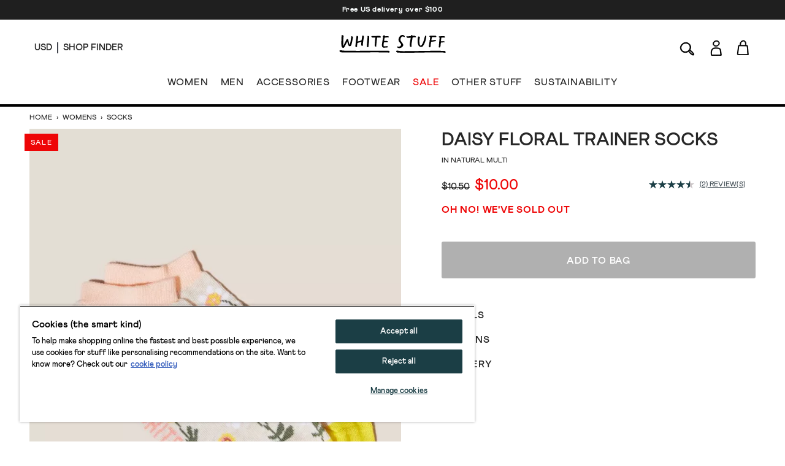

--- FILE ---
content_type: text/html; charset=utf-8
request_url: https://www.whitestuff.com/us/p/3061/daisy-floral-trainer-socks/NAT_MLT
body_size: 53243
content:
<!doctype html>
<html data-n-head-ssr lang="en-us" data-n-head="%7B%22lang%22:%7B%22ssr%22:%22en-us%22%7D%7D">
  <head >
    <title>Daisy Floral Trainer Socks in NATURAL MULTI | White Stuff US</title><meta data-n-head="ssr" charset="utf-8"><meta data-n-head="ssr" name="viewport" content="width=device-width, initial-scale=1"><meta data-n-head="ssr" name="msapplication-TileColor" content="#1b3e45"><meta data-n-head="ssr" name="theme-color" content="#ffffff&quot;"><meta data-n-head="ssr" name="google-site-verification" content="nqZGP2NQ_xc_ZHgZhueavIX3oaWOyZq73zsqv_a0MFM"><meta data-n-head="ssr" name="generator" content="Vue Storefront 2"><meta data-n-head="ssr" data-hid="i18n-og" property="og:locale" content="en_us"><meta data-n-head="ssr" data-hid="i18n-og-alt-en" property="og:locale:alternate" content="en"><meta data-n-head="ssr" data-hid="i18n-og-alt-en-eu" property="og:locale:alternate" content="en_eu"><meta data-n-head="ssr" data-hid="description" name="description" content="Shop the Daisy Floral Trainer Socks in NATURAL MULTI. For when you can&#x27;t find that field of daisies to frolic in."><meta data-n-head="ssr" data-hid="og:title" property="og:title" content="Daisy Floral Trainer Socks in NATURAL MULTI"><meta data-n-head="ssr" data-hid="og:description" property="og:description" content="Shop the Daisy Floral Trainer Socks in NATURAL MULTI. For when you can&#x27;t find that field of daisies to frolic in."><meta data-n-head="ssr" data-hid="og:image" property="og:image" content="https://cdn.media.amplience.net/i/whitestuff/438604-NAT_MLT-MF?fmt=auto&amp;qlt=default&amp;w=768"><meta data-n-head="vsf-meta-generator" data-hid="generator" name="generator" content="Vue Storefront 2"><link data-n-head="ssr" rel="icon" type="image/x-icon" href="/favicon.ico"><link data-n-head="ssr" rel="apple-touch-icon" sizes="180x180" type="image/png" href="/apple-touch-icon.png"><link data-n-head="ssr" rel="icon" type="image/png" sizes="32x32" href="/favicon-32x32.png"><link data-n-head="ssr" rel="icon" type="image/png" sizes="16x16" href="/favicon-16x16.png"><link data-n-head="ssr" rel="mask-icon" type="image/svg+xml" color="#1b3e45" href="/safari-pinned-tab.svg"><link data-n-head="ssr" rel="manifest" href="/site.webmanifest"><link data-n-head="ssr" rel="preconnect" href="https://fonts.gstatic.com" crossorigin="anonymous"><link data-n-head="ssr" rel="preload" href="/fonts/fonts.css" as="style"><link data-n-head="ssr" rel="stylesheet" href="/fonts/fonts.css"><link data-n-head="ssr" data-hid="default-hreflang" rel="alternate" hreflang="x-default" href="https://www.whitestuff.com/p/3061/daisy-floral-trainer-socks/NAT_MLT"><link data-n-head="ssr" data-hid="en-gb-hreflang" rel="alternate" hreflang="en-gb" href="https://www.whitestuff.com/p/3061/daisy-floral-trainer-socks/NAT_MLT"><link data-n-head="ssr" data-hid="en-us-hreflang" rel="alternate" hreflang="en-us" href="https://www.whitestuff.com/us/p/3061/daisy-floral-trainer-socks/NAT_MLT"><link data-n-head="ssr" data-hid="en-hreflang" rel="alternate" hreflang="en" href="https://www.whitestuff.com/p/3061/daisy-floral-trainer-socks/NAT_MLT"><link data-n-head="ssr" data-hid="en-ie-hreflang" rel="alternate" hreflang="en-ie" href="https://www.whitestuff.com/eu/p/3061/daisy-floral-trainer-socks/NAT_MLT"><link data-n-head="ssr" data-hid="en-de-hreflang" rel="alternate" hreflang="en-de" href="https://www.whitestuff.com/eu/p/3061/daisy-floral-trainer-socks/NAT_MLT"><link data-n-head="ssr" data-hid="en-fr-hreflang" rel="alternate" hreflang="en-fr" href="https://www.whitestuff.com/eu/p/3061/daisy-floral-trainer-socks/NAT_MLT"><link data-n-head="ssr" data-hid="i18n-can" rel="canonical" href="https://www.whitestuff.com/us/p/3061/daisy-floral-trainer-socks/NAT_MLT"><script data-n-head="ssr" data-hid="one-trust-sdkstub" src="https://cdn-ukwest.onetrust.com/scripttemplates/otSDKStub.js" type="5046b4e59e169cb11e5b1e79-text/javascript" charset="utf-8" data-domain-script="df3ad2a8-8fb5-46a8-b0e7-27a5fe474276"></script><script data-n-head="ssr" data-hid="one-trust-stub" type="5046b4e59e169cb11e5b1e79-text/javascript">
        function OptanonWrapper() { }
        </script><script data-n-head="ssr" data-hid="gtm-script" type="5046b4e59e169cb11e5b1e79-text/javascript" charset="utf-8">
          (function(w,d,s,l,i){w[l]=w[l]||[];w[l].push({'gtm.start': new Date().getTime(),event:'gtm.js'});var f=d.getElementsByTagName(s)[0],j=d.createElement(s),dl=l!='dataLayer'?'&l='+l:'';j.async=true;j.src='https://www.googletagmanager.com/gtm.js?id='+i+dl;f.parentNode.insertBefore(j,f);})(window,document,'script','dataLayer','GTM-ML7SF6M');
        </script><script data-n-head="ssr" data-hid="constructor-recommendation-script" src="https://cnstrc.com/js/cust/white-stuff_aW5bgR.js" type="5046b4e59e169cb11e5b1e79-text/javascript"></script><script data-n-head="ssr" data-hid="exponea-script" type="5046b4e59e169cb11e5b1e79-text/javascript" charset="utf-8">
         !function(e,n,t,i,o,r){function s(e){if("number"!=typeof e)return e;const n=new Date;return new Date(n.getTime()+1e3*e)}const c=4e3,a="xnpe_async_hide";function p(e){return e.reduce((function(e,n){return e[n]=function(){e._.push([n.toString(),arguments])},e}),{_:[]})}function m(e,n,t){const i=t.createElement(n);i.src=e;const o=t.getElementsByTagName(n)[0];return o.parentNode.insertBefore(i,o),i}function l(e){return"[object Date]"===Object.prototype.toString.call(e)}r.target=r.target||"https://analytics-api.whitestuff.com",r.file_path=r.file_path||r.target+"/js/exponea.min.js",o[n]=p(["anonymize","initialize","identify","getSegments","update","track","trackLink","trackEnhancedEcommerce","getHtml","showHtml","showBanner","showWebLayer","ping","getAbTest","loadDependency","getRecommendation","reloadWebLayers","_preInitialize","_initializeConfig"]),o[n].notifications=p(["isAvailable","isSubscribed","subscribe","unsubscribe"]),o[n].segments=p(["subscribe"]),o[n]["snippetVersion"]="v3.0.0",function(e,n,t){e[n]["_"+t]={},e[n]["_"+t].nowFn=Date.now,e[n]["_"+t].snippetStartTime=e[n]["_"+t].nowFn()}(o,n,"performance"),function(e,n,t,i,o,r){e[o]={sdk:e[i],sdkObjectName:i,skipExperiments:!!t.new_experiments,sign:t.token+"/"+(r.exec(n.cookie)||["","new"])[1],path:t.target}}(o,e,r,n,i,RegExp("__exponea_etc__"+"=([\w-]+)")),function(e,n,t){m(e.file_path,n,t)}(r,t,e),function(e,n,t,i,o,r,p){if(!e.new_experiments)return;!0===e.new_experiments&&(e.new_experiments={});const u=e.new_experiments.hide_class||a,_=e.new_experiments.timeout||c,f=encodeURIComponent(r.location.href.split("#")[0]);let d;e.cookies&&e.cookies.expires&&("number"==typeof e.cookies.expires||l(e.cookies.expires)?d=s(e.cookies.expires):e.cookies.expires.tracking&&("number"==typeof e.cookies.expires.tracking||l(e.cookies.expires.tracking))&&(d=s(e.cookies.expires.tracking))),d&&d<new Date&&(d=void 0);const g=e.target+"/webxp/"+n+"/"+r[t].sign+"/modifications.min.js?http-referer="+f+"&timeout="+_+"ms"+(d?"&cookie-expires="+Math.floor(d.getTime()/1e3):"");"sync"===e.new_experiments.mode&&r.localStorage.getItem("__exponea__sync_modifications__")?function(e,n,t,i,o){t[o][n]="<"+n+' src="'+e+'"></'+n+">",i.writeln(t[o][n]),i.writeln("<"+n+">!"+o+".init && document.writeln("+o+"."+n+'.replace("/'+n+'/", "/'+n+'-async/").replace("><", " async><"))</'+n+">")}(g,n,r,p,t):function(e,n,t,i,o,r,s,c){r.documentElement.classList.add(e);const a=m(t,i,r);function p(){o[c].init||m(t.replace("/"+i+"/","/"+i+"-async/"),i,r)}function l(){r.documentElement.classList.remove(e)}a.onload=p,a.onerror=p,o.setTimeout(l,n),o[s]._revealPage=l}(u,_,g,n,r,p,o,t)}(r,t,i,0,n,o,e),function(e,n,t){var i;e[n]._initializeConfig(t),(null===(i=t.experimental)||void 0===i?void 0:i.non_personalized_weblayers)&&e[n]._preInitialize(t),e[n].start=function(i){i&&Object.keys(i).forEach((e=>t[e]=i[e])),e[n].initialize(t)}}(o,n,r)}(document,"exponea","script","webxpClient",window,{ target: "https://analytics-api.whitestuff.com",     token: "7015b3d8-ae7f-11eb-92ce-e65cf20795a6", experimental: { non_personalized_weblayers: true }, track: { visits: true } }); exponea.start({ ping: { properties: { ip: '0.0.0.0' } } })
        </script><script data-n-head="ssr" data-hid="maxmind-geoip-js" src="//geoip-js.com/js/apis/geoip2/v2.1/geoip2.js" type="5046b4e59e169cb11e5b1e79-text/javascript"></script><script data-n-head="ssr" data-hid="true-fit-script" type="5046b4e59e169cb11e5b1e79-text/javascript" charset="utf-8">(function(r,e,o){var w=window,d=document,t,s,x;w.tfcapi=t=w.tfcapi||function(){t.q=t.q||[]; t.q.push(arguments);};t('init', {storeKey: r, environment: e, ...o});x=d.getElementsByTagName('script')[0];s=d.createElement('script');s.type='text/javascript';s.async=true;s.src='https://'+r+'-cdn'+(e==='dev'||e==='staging'?'.'+e:'')+ '.truefitcorp.com/fitrec/global/js/tf-integration.js?storeKey='+r;x.parentNode.insertBefore(s,x);})('wsf', 'prod', {autoCalculate: false});</script><script data-n-head="ssr" data-hid="monetateT" type="5046b4e59e169cb11e5b1e79-text/javascript">var monetateT = new Date().getTime();</script><script data-n-head="ssr" src="//se.monetate.net/js/2/a-8159904f/p/us.whitestuff.com/entry.js" data-hid="monetate-tag" type="5046b4e59e169cb11e5b1e79-text/javascript"></script><script data-n-head="ssr" type="application/ld+json">{"@context":"https://schema.org/","@type":"Product","name":"Daisy Floral Trainer Socks","image":"https://cdn.media.amplience.net/i/whitestuff/438604-NAT_MLT-MF","description":"For when you can&#x27;t find that field of daisies to frolic in.","mpn":"438604","brand":{"@type":"Brand","name":"White Stuff"},"offers":[{"@type":"Offer","url":"https://whitestuff.com/us/p/3061/daisy-floral-trainer-socks/NAT_MLT","priceCurrency":"USD","price":"10","sku":"438604103","name":"size 3-5","itemCondition":"http://schema.org/NewCondition","availability":"http://schema.org/OutOfStock"},{"@type":"Offer","url":"https://whitestuff.com/us/p/3061/daisy-floral-trainer-socks/NAT_MLT","priceCurrency":"USD","price":"10","sku":"438604104","name":"size 6-8","itemCondition":"http://schema.org/NewCondition","availability":"http://schema.org/OutOfStock"}]}</script><script data-n-head="ssr" src="https://apps.bazaarvoice.com/deployments/whitestuff/seo/production/en_GB/bv.js" type="5046b4e59e169cb11e5b1e79-text/javascript" async></script><link rel="modulepreload" href="/_nuxt/ffdbb9f.modern.js" as="script"><link rel="modulepreload" href="/_nuxt/c8ff10e.modern.js" as="script"><link rel="preload" href="/_nuxt/css/4d74159.css" as="style"><link rel="modulepreload" href="/_nuxt/e4152b7.modern.js" as="script"><link rel="preload" href="/_nuxt/css/10155ee.css" as="style"><link rel="modulepreload" href="/_nuxt/23a7675.modern.js" as="script"><link rel="preload" href="/_nuxt/css/50badc1.css" as="style"><link rel="modulepreload" href="/_nuxt/0208104.modern.js" as="script"><link rel="modulepreload" href="/_nuxt/822c7ee.modern.js" as="script"><link rel="preload" href="/_nuxt/css/2e2221b.css" as="style"><link rel="modulepreload" href="/_nuxt/f80494a.modern.js" as="script"><link rel="stylesheet" href="/_nuxt/css/4d74159.css"><link rel="stylesheet" href="/_nuxt/css/10155ee.css"><link rel="stylesheet" href="/_nuxt/css/50badc1.css"><link rel="stylesheet" href="/_nuxt/css/2e2221b.css">
  </head>
  <body >
    <div data-server-rendered="true" id="__nuxt"><!----><div id="__layout"><div><!----> <div data-testid="render-content-container-component"><div data-testid="render-content-container-component" class="render-content"><div data-testid="benefits-bar" class="relative z-[2] bg-wsBlack text-white text-center overflow-hidden render-content min-h-[2rem]" style="background-color:rgba(0, 0, 0, 0.88) !important;"><ul class="duration-500" style="color:rgb(251, 255, 255);transform:translateY(0%);"><li><a href="/us/delivery" target="_blank" class="sf-link block text-xs font-black text-inherit tracking-wider no-underline px-6 py-2 antialiased">
        Free US delivery over $100
      </a></li></ul></div></div></div> <div data-testid="render-content-container-component"><div data-testid="render-content-container-component" class="render-content"><!----></div></div> <div data-testid="app-header" id="app-header" class="sticky z-50 md:relative app-header" data-v-edf1ee20><header class="relative py-3 sm:py-4 px-6 md:px-14 border-b-2 md:border-b-4 status-0" data-v-edf1ee20><div class="flex w-full md:pb-4" data-v-edf1ee20><div data-testid="app-header-desktop-left" class="w-52 hidden md:flex md:items-center" data-v-edf1ee20><div class="mr-2 pr-2 header-text-xs-border border-line" data-v-edf1ee20><div class="flex items-center" data-v-edf1ee20><button data-testid="local-selector-overlay-trigger" aria-label="Locale selector" title="Locale selector" class="uppercase header-text-xs"><span>USD</span></button></div></div> <div data-v-edf1ee20><a href="/us/shop-finder" class="sf-link flex items-center no-underline" data-v-edf1ee20><span data-testid="desktop-header-store-finder" class="uppercase header-text-xs store-finder-link" data-v-edf1ee20>Shop Finder</span></a></div></div> <div class="w-56 sm:w-52 flex md:hidden" data-v-edf1ee20><div class="w-1/3 sm:w-1/2 flex items-center mr-4 sm:mr-0" data-v-edf1ee20><button aria-label="Menu" data-testid="app-header-mobile-menu-button" data-v-edf1ee20><svg xmlns="http://www.w3.org/2000/svg" width="23" height="20" fill="none" class="app-header-icon" data-v-edf1ee20 data-v-edf1ee20><rect width="21" height="1" y="5" rx="1.667" data-v-edf1ee20 data-v-edf1ee20></rect><rect width="21" height="1" y="11.334" rx="1.667" data-v-edf1ee20 data-v-edf1ee20></rect><rect width="21" height="1" y="17.334" rx="1.667" data-v-edf1ee20 data-v-edf1ee20></rect></svg></button></div> <div class="w-2/3 sm:w-1/2 flex items-center" data-v-edf1ee20><button aria-label="Search" data-testid="app-header-mobile-search-button" data-v-edf1ee20><svg width="26" height="29" viewBox="0 0 26 18" fill="none" xmlns="http://www.w3.org/2000/svg" class="w-5 app-header-icon" data-v-edf1ee20 data-v-edf1ee20><path d="M17.3285 12.7938C18.2378 13.5789 19.1259 14.3275 19.9958 15.0974C20.6869 15.7097 21.4568 16.2704 22.0145 16.9918C22.6237 17.786 23.1845 18.6892 23.4845 19.6319C23.8846 20.8897 23.0147 21.7475 21.7114 21.4929C21.1052 21.3747 20.5081 21.0989 19.9685 20.7867C18.3015 19.8258 16.9284 18.5286 15.7948 16.9736C15.4553 16.5099 15.0977 16.0552 14.7218 15.5642C12.9729 16.5766 11.227 17.2343 9.25989 17.1676C6.13792 17.0585 3.68884 15.7673 2.23091 12.9787C0.766924 10.1902 1.09731 7.41375 2.80681 4.81918C4.85882 1.70328 8.78402 0.181696 12.391 1.03948C16.983 2.13065 19.5169 6.7742 17.9499 11.2389C17.7741 11.739 17.5589 12.224 17.3285 12.7938ZM9.33567 15.8885C11.6059 15.7976 13.5246 15.0611 15.0219 13.4485C16.9163 11.4087 17.674 9.02323 16.6708 6.33167C15.7312 3.81591 13.764 2.43679 11.1482 2.19127C8.1081 1.90636 5.60143 3.06118 3.88586 5.62241C2.45824 7.75626 2.2006 10.075 3.42817 12.3907C4.68605 14.767 6.81687 15.7582 9.3387 15.8825L9.33567 15.8885ZM22.1357 20.326C22.0327 18.6407 21.0052 17.7617 20.014 16.8827C18.8683 15.8703 17.6922 14.8913 16.4889 13.8638C16.1525 14.276 15.9494 14.5246 15.7372 14.7822C17.3861 17.1798 19.1774 19.2742 22.1357 20.3229V20.326Z" stroke-miterlimit="10" data-v-edf1ee20 data-v-edf1ee20></path></svg></button></div></div> <div class="flex-auto" data-v-edf1ee20><div class="flex items-center justify-center" data-v-edf1ee20><div class="inline-block md:pt-2 md:pb-5" data-v-edf1ee20><a href="/us" aria-label="header logo link" data-testid="app-header-logo-link" class="sf-link no-underline nuxt-link-active" data-v-edf1ee20><svg xmlns="http://www.w3.org/2000/svg" xmlns:xlink="http://www.w3.org/1999/xlink" width="130pt" height="22pt" viewBox="0 0 130 22" version="1.1" class="main-logo" data-v-edf1ee20><g id="surface1" data-v-edf1ee20><path d="M 39.5625 2.757812 C 40.082031 3.34375 41.21875 3.195312 41.921875 3.210938 C 42.671875 3.222656 43.421875 3.09375 44.171875 3.167969 C 43.886719 4.195312 43.640625 6.808594 43.5 8.632812 C 43.425781 9.546875 43.367188 10.574219 43.324219 11.507812 C 43.296875 12.148438 43.042969 12.75 43.265625 13.375 C 43.476562 13.957031 45.046875 15.289062 45.148438 13.996094 C 45.175781 13.65625 45.125 13.183594 45.136719 12.84375 C 45.164062 12.105469 45.335938 11.238281 45.386719 10.5 C 45.492188 9.027344 45.640625 7.425781 45.808594 5.957031 C 45.964844 4.449219 46.199219 3.199219 46.199219 3.199219 C 46.199219 3.199219 46.863281 3.152344 47.128906 3.1875 C 48.035156 3.292969 49.148438 3.117188 50.066406 3.15625 C 50.257812 3.167969 50.460938 3.171875 50.621094 3.066406 C 50.828125 2.929688 50.808594 2.558594 50.75 2.34375 C 50.335938 0.933594 48.894531 1.207031 47.691406 1.199219 C 46.078125 1.078125 44.515625 1.355469 42.984375 1.375 C 42.152344 1.386719 41.332031 1.253906 40.503906 1.234375 C 40.199219 1.226562 39.800781 1.328125 39.511719 1.449219 C 39.035156 1.65625 39.144531 1.734375 39.289062 2.230469 C 39.347656 2.417969 39.429688 2.605469 39.5625 2.757812 Z M 43.863281 5.5 C 43.863281 5.5 43.90625 5.5 43.90625 5.453125 C 43.914062 5.492188 43.902344 5.503906 43.863281 5.5 Z M 43.863281 5.5 " style="stroke:none;fill-rule:nonzero;fill-opacity:1;" data-v-edf1ee20></path><path d="M 19.960938 14.710938 C 20.152344 14.78125 20.605469 14.964844 20.804688 15.007812 C 20.925781 15.035156 21.183594 15.054688 21.300781 15.015625 C 21.707031 14.871094 21.664062 13.527344 21.695312 13.167969 C 21.761719 12.410156 21.8125 11.652344 21.929688 10.90625 C 21.972656 10.585938 21.960938 10.519531 22.117188 10.011719 C 22.246094 9.710938 25.066406 9.214844 25.875 8.839844 C 26.21875 8.765625 26.949219 8.273438 26.925781 8.746094 C 26.890625 9.382812 26.820312 9.789062 26.777344 10.425781 C 26.730469 11.085938 26.71875 11.746094 26.714844 12.417969 C 26.714844 12.578125 26.71875 12.746094 26.792969 12.890625 C 26.839844 12.980469 26.914062 13.050781 26.988281 13.113281 C 27.289062 13.363281 28.023438 13.582031 28.433594 13.40625 C 28.78125 13.257812 28.773438 12.3125 28.761719 11.851562 C 28.742188 10.96875 29.144531 7.523438 29.34375 6.632812 L 29.457031 5.914062 C 29.644531 4.503906 30.679688 1.082031 29.328125 0.941406 C 29.1875 0.925781 28.929688 0.882812 28.796875 0.839844 C 28.402344 0.714844 28.050781 0.796875 27.96875 1.390625 C 27.734375 3.09375 27.441406 4.855469 27.183594 6.46875 C 27.15625 6.636719 27.03125 6.773438 26.867188 6.820312 C 26.152344 7.011719 25.261719 7.328125 24.636719 7.480469 C 23.917969 7.703125 23.042969 7.839844 22.671875 7.960938 C 22.097656 8.148438 22.273438 8.078125 22.488281 6.511719 C 22.605469 5.625 22.800781 4.75 22.929688 3.867188 C 23.039062 3.101562 23.402344 1.90625 22.53125 1.5 C 22.199219 1.339844 21.367188 1.015625 21.074219 1.332031 C 20.8125 1.613281 20.855469 2.277344 20.859375 2.625 C 20.863281 3.339844 20.492188 5.167969 20.320312 6.546875 C 20.191406 8.085938 19.46875 14.203125 19.625 14.378906 C 19.714844 14.480469 19.839844 14.664062 19.960938 14.710938 Z M 19.960938 14.710938 " style="stroke:none;fill-rule:nonzero;fill-opacity:1;" data-v-edf1ee20></path><path d="M 61.621094 20.886719 C 60.929688 19.785156 60.425781 19.382812 59.042969 19.589844 L 54.097656 19.589844 C 52.261719 19.519531 50.363281 19.589844 48.527344 19.546875 C 43.769531 19.4375 39.425781 19.429688 37.675781 19.503906 C 34.960938 19.617188 30.03125 19.558594 27.890625 19.59375 C 19.535156 19.734375 17.359375 19.519531 9.929688 19.558594 C 6.601562 19.574219 4.597656 19.320312 3.824219 19.269531 C 2.925781 19.214844 2.714844 18.933594 1.8125 19.011719 C 1.8125 19.011719 0.96875 19.027344 0.75 19.144531 C 0.46875 19.296875 0 19.402344 0 19.679688 C 0 19.820312 0.546875 20.597656 0.75 20.851562 C 1.523438 21.835938 4.175781 21.464844 6.6875 21.597656 C 10.261719 21.785156 17.648438 21.617188 19.925781 21.617188 C 24.757812 21.621094 23.316406 21.605469 28.144531 21.613281 C 31.257812 21.613281 34.246094 21.496094 37.359375 21.535156 C 40.128906 21.464844 43.023438 21.464844 45.792969 21.480469 C 48.679688 21.492188 51.429688 21.648438 54.316406 21.628906 C 55.742188 21.617188 55.746094 21.59375 57.171875 21.550781 C 58.035156 21.523438 58.90625 21.707031 59.765625 21.742188 C 60.128906 21.753906 62.148438 21.730469 61.621094 20.886719 Z M 61.621094 20.886719 " style="stroke:none;fill-rule:nonzero;fill-opacity:1;" data-v-edf1ee20></path><path d="M 52.910156 15.203125 C 54.105469 16.132812 54.480469 15.757812 57.054688 15.570312 C 58.054688 15.496094 60 15.539062 59.394531 14.609375 C 59.132812 14.207031 58.632812 13.761719 58.1875 13.859375 C 57.050781 14.109375 55.613281 14.058594 54.367188 14.089844 C 53.632812 13.800781 54.300781 10.222656 54.445312 9.507812 C 54.546875 9.007812 55.785156 9.070312 56.453125 9.113281 C 57.039062 9.148438 57.632812 9.164062 58.214844 9.097656 C 58.527344 9.0625 59.34375 8.996094 59.488281 8.679688 C 59.554688 8.535156 59.472656 8.371094 59.390625 8.234375 C 59.304688 8.085938 59.214844 7.933594 59.085938 7.816406 C 58.605469 7.382812 57.457031 7.4375 56.851562 7.40625 C 56.191406 7.367188 55.597656 7.308594 54.945312 7.445312 C 54.429688 7.8125 55.367188 3.53125 55.488281 3.402344 C 55.789062 3.21875 55.734375 3.203125 56.542969 3.175781 C 57.675781 3.175781 58.902344 3.058594 60.027344 2.953125 C 60.144531 2.941406 60.269531 2.929688 60.375 2.871094 C 60.480469 2.816406 60.5625 2.703125 60.550781 2.585938 C 60.519531 2.25 60.28125 1.769531 59.964844 1.667969 C 59.40625 1.488281 58.246094 1.535156 57.671875 1.566406 C 57.015625 1.601562 56.417969 1.675781 55.75 1.558594 C 55.703125 1.550781 55.648438 1.539062 55.621094 1.5 C 55.597656 1.464844 55.601562 1.417969 55.605469 1.375 C 55.671875 0.675781 55.257812 0.519531 54.632812 0.367188 C 54.5 0.335938 54.359375 0.3125 54.230469 0.355469 C 54.003906 0.425781 53.875 0.84375 53.84375 1.058594 C 53.746094 1.726562 53.484375 1.460938 53.113281 1.796875 C 52.746094 2.128906 53.324219 2.300781 53.472656 2.566406 C 53.519531 2.648438 53.507812 2.75 53.496094 2.84375 C 53.382812 3.632812 53.222656 4.3125 53.097656 5.109375 C 52.949219 6.03125 52.785156 6.953125 52.632812 7.875 C 52.34375 9.65625 52.003906 11.511719 52.140625 13.324219 C 52.195312 14.039062 52.324219 14.75 52.910156 15.203125 Z M 52.910156 15.203125 " style="stroke:none;fill-rule:nonzero;fill-opacity:1;" data-v-edf1ee20></path><path d="M 34.25 15.015625 C 34.511719 15.113281 34.917969 15.195312 35.191406 15.21875 C 35.257812 15.226562 35.328125 15.230469 35.386719 15.199219 C 35.449219 15.164062 35.480469 15.09375 35.503906 15.023438 C 35.660156 14.558594 35.605469 13.949219 35.644531 13.457031 C 35.65625 13.269531 35.742188 12.457031 35.742188 12.457031 C 35.742188 12.457031 35.945312 10.519531 35.972656 10.34375 L 35.976562 10.320312 C 35.996094 10.140625 36.019531 9.960938 36.039062 9.785156 C 36.0625 9.609375 36.085938 9.425781 36.109375 9.234375 C 36.144531 8.890625 36.179688 8.542969 36.210938 8.199219 C 36.238281 7.875 36.273438 7.535156 36.308594 7.1875 C 36.332031 6.988281 36.347656 6.78125 36.355469 6.566406 C 36.359375 6.402344 36.378906 6.242188 36.40625 6.085938 L 36.414062 6.042969 C 36.5 5.214844 36.546875 4.382812 36.550781 3.554688 C 36.550781 3.375 36.570312 3.109375 36.574219 2.828125 C 36.585938 2.402344 36.5625 1.941406 36.394531 1.710938 C 36.335938 1.632812 36.257812 1.570312 36.171875 1.519531 C 35.808594 1.28125 34.664062 0.953125 34.40625 1.523438 C 34.339844 1.671875 34.355469 1.847656 34.371094 2.011719 C 34.402344 2.273438 34.367188 2.53125 34.375 2.792969 C 34.382812 3.03125 34.382812 3.273438 34.378906 3.515625 C 34.359375 3.832031 34.339844 4.144531 34.324219 4.464844 C 34.308594 4.785156 34.289062 5.101562 34.269531 5.414062 L 34.171875 7.003906 L 34.082031 8.113281 C 34.058594 8.292969 34.039062 8.464844 34.015625 8.636719 C 33.992188 8.816406 33.972656 9 33.949219 9.1875 L 33.949219 9.199219 C 33.910156 9.589844 33.875 9.992188 33.84375 10.390625 C 33.8125 10.78125 33.777344 11.183594 33.742188 11.59375 C 33.710938 12.023438 33.6875 12.460938 33.671875 12.894531 C 33.65625 13.445312 33.460938 14.238281 33.863281 14.679688 C 34 14.835938 34.070312 14.949219 34.25 15.015625 Z M 34.25 15.015625 " style="stroke:none;fill-rule:nonzero;fill-opacity:1;" data-v-edf1ee20></path><path d="M 3.203125 15.21875 C 3.535156 15.679688 4.214844 15.917969 4.667969 15.917969 C 4.847656 15.917969 5.03125 15.878906 5.21875 15.800781 C 5.917969 15.515625 6.222656 14.941406 6.488281 14.433594 L 6.5 14.410156 C 6.847656 13.75 9.214844 9.121094 9.636719 8.082031 C 9.816406 8.898438 9.976562 9.390625 10.101562 9.765625 C 10.171875 9.976562 10.222656 10.144531 10.261719 10.304688 C 10.378906 10.84375 10.726562 11.878906 10.925781 12.40625 C 11.121094 12.933594 11.457031 13.359375 11.914062 13.667969 C 12.355469 13.96875 12.859375 14.09375 13.359375 13.785156 C 13.589844 13.644531 14.007812 13.441406 14.195312 13.160156 C 14.421875 12.8125 14.609375 12.429688 14.75 12.023438 C 15.367188 10.253906 15.699219 8.414062 15.980469 6.558594 C 16.074219 5.960938 16.164062 5.523438 16.269531 5.019531 C 16.359375 4.605469 16.457031 4.136719 16.566406 3.519531 L 16.570312 3.503906 C 16.722656 2.773438 16.667969 2.371094 16.039062 1.894531 C 15.753906 1.679688 14.988281 1.453125 14.671875 1.628906 C 14.292969 1.84375 14.539062 2.359375 14.472656 2.703125 C 14.332031 3.460938 14.246094 4.132812 14.15625 4.84375 C 14.105469 5.230469 14.054688 5.628906 13.992188 6.046875 C 13.8125 7.265625 13.695312 8.332031 13.390625 9.464844 C 13.15625 10.332031 12.976562 11.285156 12.707031 11.976562 C 12.683594 12.035156 12.644531 12.09375 12.59375 12.152344 C 12.53125 12.011719 12.46875 11.875 12.414062 11.738281 C 12.34375 11.554688 12.28125 11.410156 12.230469 11.277344 C 12.054688 10.855469 11.957031 10.367188 11.710938 9.511719 C 11.402344 8.453125 11.171875 7.335938 10.949219 6.253906 L 10.933594 6.183594 C 10.925781 6.140625 10.921875 6.097656 10.917969 6.054688 C 10.773438 4.773438 9.140625 4.988281 8.617188 5.910156 C 8.445312 6.210938 6.449219 10.394531 6.089844 11.121094 C 6.023438 11.257812 5.953125 11.394531 5.890625 11.527344 C 5.574219 12.171875 5.292969 13.003906 4.921875 13.597656 C 4.894531 13.425781 4.875 13.257812 4.871094 13.09375 C 4.824219 11.78125 4.777344 10.128906 4.792969 8.757812 C 4.808594 7.328125 4.832031 5.902344 4.917969 4.476562 C 4.960938 3.753906 5.023438 3.035156 5.097656 2.316406 C 5.160156 1.746094 5.316406 1.136719 4.847656 0.6875 C 4.753906 0.597656 4.640625 0.53125 4.53125 0.46875 C 4.292969 0.328125 3.472656 -0.03125 3.179688 0.0820312 C 2.847656 0.207031 2.871094 0.640625 2.820312 0.960938 C 2.800781 1.082031 2.78125 1.199219 2.761719 1.316406 C 2.6875 1.777344 2.609375 2.246094 2.59375 2.738281 C 2.535156 4.734375 2.496094 6.222656 2.4375 8.351562 C 2.390625 10.261719 2.375 11.988281 2.679688 13.816406 C 2.75 14.242188 2.851562 14.738281 3.203125 15.21875 Z M 3.203125 15.21875 " style="stroke:none;fill-rule:nonzero;fill-opacity:1;" data-v-edf1ee20></path><path d="M 91.402344 2.90625 C 92.5 2.84375 93.285156 3.207031 93.738281 2.617188 C 93.636719 1.855469 93.039062 1.167969 92.019531 1.03125 C 91.492188 0.960938 90.953125 1.019531 90.425781 1.054688 C 90.210938 1.066406 89.832031 1.15625 89.625 1.082031 C 89.40625 1 89.492188 0.835938 89.460938 0.644531 C 89.445312 0.535156 89.363281 0.449219 89.269531 0.394531 C 89.171875 0.34375 89.066406 0.320312 88.960938 0.296875 C 88.648438 0.230469 88.355469 0.0703125 88.0625 0.214844 C 86.976562 0.757812 88.179688 1.414062 86.679688 1.464844 C 85.84375 1.5 84.84375 1.710938 83.867188 1.703125 C 83.421875 1.699219 82.957031 1.539062 82.515625 1.574219 C 81.621094 1.652344 82.175781 2.84375 82.597656 3.191406 C 83.15625 3.652344 83.992188 3.644531 84.675781 3.675781 C 85.40625 3.738281 86.625 3.191406 87.300781 3.578125 C 86.980469 6.761719 85.660156 10.328125 86.109375 13.425781 C 86.105469 14.199219 87.941406 15.921875 88.207031 14.386719 C 88.09375 13.039062 88.265625 11.75 88.347656 10.398438 C 88.816406 8.152344 89.519531 3.691406 89.539062 3.433594 C 89.441406 2.96875 90.921875 2.933594 91.402344 2.90625 Z M 91.402344 2.90625 " style="stroke:none;fill-rule:nonzero;fill-opacity:1;" data-v-edf1ee20></path><path d="M 129.523438 20.148438 C 129.230469 19.875 128.816406 19.761719 128.433594 19.703125 C 127.589844 19.574219 126.746094 19.707031 125.898438 19.699219 C 123.929688 19.671875 121.960938 19.503906 119.988281 19.515625 C 117.453125 19.527344 113.667969 19.621094 110.503906 19.636719 C 105.191406 19.660156 99.875 19.730469 94.5625 19.867188 C 94.324219 19.875 80.019531 20.007812 79.78125 20.011719 C 75.863281 20.089844 77.078125 19.855469 75.125 19.863281 C 74.234375 19.867188 73.027344 19.722656 72.15625 19.558594 C 71.761719 19.480469 71.492188 19.46875 71.101562 19.402344 C 70.824219 19.351562 70.410156 19.28125 70.132812 19.375 C 69.847656 19.472656 69.632812 19.886719 69.460938 20.121094 C 69.433594 20.15625 69.402344 20.199219 69.394531 20.246094 C 69.34375 20.453125 69.6875 20.859375 69.800781 21.019531 C 70.246094 21.636719 70.96875 21.929688 71.726562 21.8125 C 73.042969 21.800781 74.296875 21.957031 75.605469 21.976562 C 77.542969 22 79.222656 22.003906 81.160156 21.996094 C 83.09375 21.984375 87.84375 21.964844 89.789062 21.9375 C 99.429688 21.8125 102.121094 21.722656 114.316406 21.59375 C 114.480469 21.589844 119.753906 21.675781 119.917969 21.660156 C 121.117188 21.554688 125.902344 21.703125 127.058594 21.726562 C 127.503906 21.738281 127.851562 21.839844 128.265625 21.925781 C 128.703125 22.015625 129.160156 21.941406 129.609375 21.914062 C 129.710938 21.910156 129.820312 21.898438 129.898438 21.835938 C 130.042969 21.714844 130.007812 21.492188 129.957031 21.3125 C 129.855469 20.929688 129.824219 20.433594 129.523438 20.148438 Z M 129.523438 20.148438 " style="stroke:none;fill-rule:nonzero;fill-opacity:1;" data-v-edf1ee20></path><path d="M 74.644531 13.695312 C 73.992188 14.234375 73.332031 14.472656 72.371094 14.519531 C 72.066406 14.53125 71.53125 14.398438 71.246094 14.332031 L 71.222656 14.324219 C 71.164062 14.308594 70.921875 14.257812 70.835938 14.261719 C 70.703125 14.265625 70.574219 14.363281 70.523438 14.507812 C 70.480469 14.613281 70.476562 14.734375 70.511719 14.882812 C 70.609375 15.355469 71.144531 15.648438 71.574219 15.886719 C 71.636719 15.917969 71.695312 15.953125 71.75 15.984375 C 72.085938 16.179688 72.707031 16.261719 73.292969 16.261719 C 73.480469 16.261719 73.664062 16.253906 73.832031 16.238281 C 75.179688 16.105469 76.589844 15.316406 77.511719 14.179688 C 78.476562 12.984375 78.308594 11.609375 76.996094 9.980469 C 76.863281 9.8125 76.722656 9.601562 76.5625 9.355469 C 76.285156 8.929688 75.941406 8.398438 75.425781 7.8125 C 74.472656 6.726562 74.601562 5.023438 75.148438 3.816406 C 75.519531 3 76.320312 2.035156 77.199219 1.839844 C 77.6875 1.734375 78.15625 1.871094 78.59375 2.246094 C 78.960938 2.566406 79.523438 2.582031 79.890625 2.503906 C 79.984375 2.480469 80.046875 2.417969 80.070312 2.324219 C 80.167969 1.960938 79.722656 1.171875 79.289062 0.78125 C 78.914062 0.4375 78.332031 0.152344 77.804688 0.046875 C 76.875 -0.132812 75.5625 0.226562 74.753906 0.882812 C 73.40625 1.980469 72.519531 3.78125 72.40625 5.558594 L 72.402344 5.625 C 72.394531 5.734375 72.394531 5.84375 72.394531 5.953125 C 72.394531 6.101562 72.398438 6.25 72.410156 6.398438 C 72.519531 7.753906 73.355469 8.75 74.167969 9.714844 C 74.621094 10.25 75.046875 10.761719 75.34375 11.316406 C 75.820312 12.242188 75.265625 13.175781 74.644531 13.695312 Z M 74.644531 13.695312 " style="stroke:none;fill-rule:nonzero;fill-opacity:1;" data-v-edf1ee20></path><path d="M 121.792969 11.417969 C 121.796875 11.460938 121.796875 11.460938 121.84375 11.460938 Z M 121.792969 11.417969 " style="stroke:none;fill-rule:nonzero;fill-opacity:1;" data-v-edf1ee20></path><path d="M 121.667969 14.125 C 121.640625 14.308594 121.570312 14.484375 121.546875 14.664062 C 121.523438 14.824219 121.570312 14.996094 121.5625 15.167969 C 121.660156 15.390625 122.140625 15.417969 122.363281 15.535156 C 122.417969 15.550781 122.476562 15.566406 122.535156 15.566406 C 123.628906 15.632812 123.824219 13.210938 123.890625 12.519531 C 123.960938 11.753906 123.992188 11.238281 124.039062 10.46875 C 124.054688 10.199219 124.046875 10.113281 124.125 9.855469 C 124.257812 9.40625 124.675781 9.367188 125.09375 9.339844 C 125.515625 9.308594 126.0625 9.269531 126.480469 9.21875 C 127.011719 9.15625 127.558594 9.222656 128.09375 9.179688 C 128.304688 9.164062 128.605469 9.15625 128.785156 9.027344 C 129.019531 8.859375 128.9375 8.488281 128.75 8.296875 C 128.679688 8.230469 128.601562 8.179688 128.519531 8.128906 C 128.222656 7.945312 128.019531 7.800781 127.667969 7.777344 C 127.339844 7.753906 127.011719 7.777344 126.679688 7.785156 C 126.496094 7.789062 124.285156 7.769531 124.269531 7.894531 C 124.222656 7.109375 124.574219 5.238281 124.625 4.042969 C 124.742188 2.90625 125.617188 3.253906 126.375 3.203125 C 126.804688 3.175781 127.367188 3.203125 127.800781 3.183594 C 128.167969 3.171875 128.898438 3.199219 129.234375 3.085938 C 129.472656 3.007812 129.386719 2.460938 129.269531 2.253906 C 129.050781 1.867188 128.320312 1.542969 127.898438 1.527344 C 127.207031 1.5 126.511719 1.445312 125.816406 1.476562 C 125.09375 1.511719 124.347656 1.53125 123.632812 1.648438 C 123.230469 1.714844 122.015625 1.464844 121.753906 1.914062 C 121.535156 2.285156 121.453125 2.40625 121.742188 2.765625 C 122.199219 3.324219 122.714844 2.679688 122.585938 4.097656 C 122.507812 4.945312 122.34375 6.640625 122.238281 7.484375 C 122.089844 8.710938 122.011719 9.945312 121.917969 11.179688 C 121.871094 11.789062 121.824219 12.394531 121.765625 13 C 121.726562 13.371094 121.71875 13.753906 121.667969 14.125 Z M 121.667969 14.125 " style="stroke:none;fill-rule:nonzero;fill-opacity:1;" data-v-edf1ee20></path><path d="M 111.769531 12.726562 C 111.707031 12.613281 111.71875 12.734375 111.726562 12.777344 C 111.722656 12.730469 111.769531 12.726562 111.769531 12.726562 Z M 111.769531 12.726562 " style="stroke:none;fill-rule:nonzero;fill-opacity:1;" data-v-edf1ee20></path><path d="M 111.339844 15.125 C 111.621094 14.394531 111.601562 12.777344 111.8125 11.417969 C 112.027344 10.054688 112.132812 8.453125 112.792969 8.382812 C 114.144531 8.238281 114.605469 8.234375 116.21875 7.914062 C 117.011719 7.757812 119.644531 7.527344 117.761719 6.476562 C 116.382812 5.9375 114.84375 6.726562 112.8125 6.671875 C 112.425781 6.621094 113.003906 3.980469 113.0625 3.707031 C 113.113281 3.484375 113.140625 3.214844 113.238281 3.003906 C 113.429688 2.585938 113.746094 2.664062 114.1875 2.660156 C 115.085938 2.644531 116.503906 2.714844 117.402344 2.597656 C 117.671875 2.5625 118.402344 2.644531 118.589844 2.429688 C 118.855469 2.132812 118.316406 1.207031 118.015625 1.089844 C 117.277344 0.804688 116.226562 0.84375 114.328125 0.902344 C 112.664062 0.949219 112.574219 0.917969 111.015625 1.027344 C 110.316406 1.074219 109.464844 1.730469 110.523438 2.28125 C 110.714844 2.449219 111.136719 2.25 111.125 2.675781 C 110.992188 4.15625 110.734375 5.234375 110.636719 6.613281 C 110.152344 7.242188 109.902344 7.050781 110.410156 7.925781 C 109.929688 9.644531 109.847656 11.957031 109.472656 13.699219 C 109.089844 14.804688 110.351562 15.738281 111.339844 15.125 Z M 111.339844 15.125 " style="stroke:none;fill-rule:nonzero;fill-opacity:1;" data-v-edf1ee20></path><path d="M 111.671875 13.945312 C 111.671875 13.984375 111.683594 13.996094 111.722656 13.988281 C 111.675781 13.992188 111.675781 13.992188 111.671875 13.945312 Z M 111.671875 13.945312 " style="stroke:none;fill-rule:nonzero;fill-opacity:1;" data-v-edf1ee20></path><path d="M 106.308594 2.472656 C 106.433594 1.660156 106.320312 1.273438 105.898438 0.828125 C 105.1875 -0.144531 104.117188 3.3125 104.027344 4.070312 C 103.253906 6.96875 102.40625 10.0625 100.695312 12.480469 C 97.367188 16.035156 97.675781 5.550781 98.183594 4.4375 C 98.800781 2.734375 98.601562 2.640625 97.269531 1.832031 C 95.753906 1.707031 95.78125 5.707031 95.730469 6.847656 C 95.628906 9.054688 96.03125 11.296875 96.859375 13.066406 C 98.015625 14.832031 100.492188 15.605469 102.109375 13.988281 C 104.496094 10.925781 105.996094 6.109375 106.308594 2.472656 " style="stroke:none;fill-rule:nonzero;fill-opacity:1;" data-v-edf1ee20></path></g></svg></a></div></div></div> <div class="w-52 flex items-center justify-end" data-v-edf1ee20><div class="mr-6 hidden md:flex items-center" data-v-edf1ee20><button aria-label="Search" data-testid="app-header-desktop-search-button" data-v-edf1ee20><svg width="26" height="29" viewBox="0 0 26 18" fill="none" xmlns="http://www.w3.org/2000/svg" class="app-header-icon" data-v-edf1ee20 data-v-edf1ee20><path d="M17.3285 12.7938C18.2378 13.5789 19.1259 14.3275 19.9958 15.0974C20.6869 15.7097 21.4568 16.2704 22.0145 16.9918C22.6237 17.786 23.1845 18.6892 23.4845 19.6319C23.8846 20.8897 23.0147 21.7475 21.7114 21.4929C21.1052 21.3747 20.5081 21.0989 19.9685 20.7867C18.3015 19.8258 16.9284 18.5286 15.7948 16.9736C15.4553 16.5099 15.0977 16.0552 14.7218 15.5642C12.9729 16.5766 11.227 17.2343 9.25989 17.1676C6.13792 17.0585 3.68884 15.7673 2.23091 12.9787C0.766924 10.1902 1.09731 7.41375 2.80681 4.81918C4.85882 1.70328 8.78402 0.181696 12.391 1.03948C16.983 2.13065 19.5169 6.7742 17.9499 11.2389C17.7741 11.739 17.5589 12.224 17.3285 12.7938ZM9.33567 15.8885C11.6059 15.7976 13.5246 15.0611 15.0219 13.4485C16.9163 11.4087 17.674 9.02323 16.6708 6.33167C15.7312 3.81591 13.764 2.43679 11.1482 2.19127C8.1081 1.90636 5.60143 3.06118 3.88586 5.62241C2.45824 7.75626 2.2006 10.075 3.42817 12.3907C4.68605 14.767 6.81687 15.7582 9.3387 15.8825L9.33567 15.8885ZM22.1357 20.326C22.0327 18.6407 21.0052 17.7617 20.014 16.8827C18.8683 15.8703 17.6922 14.8913 16.4889 13.8638C16.1525 14.276 15.9494 14.5246 15.7372 14.7822C17.3861 17.1798 19.1774 19.2742 22.1357 20.3229V20.326Z" stroke-miterlimit="10" data-v-edf1ee20 data-v-edf1ee20></path></svg></button></div> <div class="w-3/5 sm:w-1/2 flex items-center justify-end md:w-auto md:mr-6" data-v-edf1ee20><div class="client-only-placeholder" data-v-edf1ee20 data-v-edf1ee20><button data-testid="app-header-my-account" aria-label="Login" data-v-edf1ee20><svg width="19" height="26" viewBox="0 0 19 26" fill="none" xmlns="http://www.w3.org/2000/svg" class="app-header-icon app-header-icon--placeholder" data-v-edf1ee20 data-v-edf1ee20><g clip-path="url(#clip0_2249_1934)" data-v-edf1ee20 data-v-edf1ee20><path d="M10.9541 12.8998C12.8363 12.9816 13.3152 13.0634 14.2882 13.3393C15.9947 13.8212 17.0858 14.9002 17.3526 16.5552C17.6345 18.3011 17.8103 20.0621 18.0255 21.8201C18.1194 22.59 18.18 23.3629 18.2952 24.1298C18.4468 25.127 18.5226 25.6392 17.4162 25.6362C15.5188 25.6362 11.7512 25.6362 9.48703 25.6362C6.7106 25.518 5.089 25.7817 2.31257 25.6362C1.65786 25.6028 1.56693 24.8875 1.54875 24.2601C1.53965 23.9539 1.45782 23.6569 1.43357 23.3538C1.17896 19.9742 1.13046 17.8858 2.68842 15.4428C3.60682 14.0031 4.83439 13.2726 6.59239 13.0058C8.13216 12.7725 9.30214 12.83 10.948 12.9028L10.9541 12.8998ZM17.0434 24.4995C16.9979 23.7903 16.8615 23.1204 16.8009 22.5718C16.6069 20.7259 16.422 18.88 16.1826 17.0402C15.9947 15.5943 15.0763 14.7093 13.5607 14.3365C11.1784 13.7515 8.79596 13.897 6.41962 14.2546C5.36482 14.5153 4.44036 15.0245 3.81596 15.858C1.98522 18.295 2.12768 21.6776 2.69448 24.4995C7.51686 24.6966 12.3089 24.3056 17.0434 24.4995Z" stroke-miterlimit="10" data-v-edf1ee20 data-v-edf1ee20></path><path d="M9.22367 10.5933C8.93875 10.56 8.54169 10.5509 8.16281 10.466C4.58921 9.66886 3.44348 5.95584 5.85922 3.19153C7.37171 1.45475 10.3361 0.860665 12.3365 1.63964C15.0251 2.68535 15.9859 5.63758 14.3552 8.01694C13.1549 9.76585 11.4242 10.5448 9.22367 10.5903V10.5933ZM9.39947 9.53246C10.9635 9.46881 12.3093 8.92019 13.2913 7.67141C14.8281 5.71336 14.0339 3.24609 11.6485 2.54592C10.1663 2.10945 8.79629 2.39134 7.51113 3.24912C6.09261 4.19481 5.37425 5.65274 5.7016 7.01973C6.03805 8.42613 7.41717 9.42941 9.16305 9.53246C9.24186 9.53852 9.32066 9.53246 9.39644 9.53246H9.39947Z" stroke-miterlimit="10" data-v-edf1ee20 data-v-edf1ee20></path></g><defs data-v-edf1ee20 data-v-edf1ee20><clipPath id="clip0_2249_1934" data-v-edf1ee20 data-v-edf1ee20><rect width="19" height="26" fill="white" data-v-edf1ee20 data-v-edf1ee20></rect></clipPath></defs></svg></button></div></div> <div class="w-2/5 sm:w-1/2 flex items-center justify-begin sm:justify-end md:w-auto pl-4 sm:pl-0" data-v-edf1ee20><button data-testid="app-header-bag-button" aria-label="Toggle cart sidebar" class="relative" data-v-edf1ee20><svg width="23" height="26" viewBox="0 0 23 24" fill="none" xmlns="http://www.w3.org/2000/svg" class="app-header-icon bag-icon" data-v-edf1ee20 data-v-edf1ee20><path d="M5.49129 8.33309C5.78603 6.96551 5.57249 5.69519 5.96949 4.49561C6.40559 3.18108 7.30184 2.11708 8.49885 1.33897C11.1214 -0.36461 14.132 0.643392 15.1395 3.5554C15.5305 4.69014 15.326 4.60171 15.5065 6.53814C15.5065 7.64046 15.5245 7.82909 15.4252 8.33898C15.8493 8.36551 16.1922 8.41267 16.535 8.40677C17.6358 8.38909 17.9606 8.59835 18.108 9.68004C18.3426 11.4072 18.5561 13.1432 18.6915 14.8792C18.914 17.7028 19.0644 20.5293 19.2509 23.3559C19.296 24.0396 19.5005 24.4228 18.7546 24.4464C17.4824 24.4876 15.9937 24.4346 14.7185 24.4464C12.0117 24.47 9.59059 24.4582 6.88379 24.4464C5.774 24.4405 3.95142 24.5908 2.84765 24.4464C1.45816 24.2636 1.22958 23.2674 1.33184 21.8674C1.395 21.0156 1.48823 20.1668 1.59951 19.3179C2.00553 16.1967 2.42659 13.0784 2.84163 9.96004C2.8687 9.76846 2.88675 9.57393 2.93186 9.3853C3.13336 8.53941 3.4642 8.28593 4.35143 8.29477C4.7785 8.30067 5.20858 8.3213 5.49129 8.33309ZM4.02059 9.31751C3.91533 9.82741 3.78901 10.2725 3.73187 10.7234C3.42209 13.1845 3.12735 15.6485 2.8296 18.1125C2.69125 19.2678 2.52283 20.4203 2.42659 21.5786C2.32132 22.8253 2.48073 23.0257 3.72585 23.1554C4.79354 23.2674 5.86723 23.3441 6.93792 23.3441C10.3575 23.3441 13.7741 23.3028 17.1937 23.2733C17.4584 23.2733 17.72 23.2262 18.108 23.1879C17.4373 18.6076 18.0388 14.0068 16.8929 9.48551C12.5741 9.42951 8.33644 9.37646 4.02059 9.32046V9.31751ZM6.90484 8.38614C9.18758 8.36846 11.5786 8.38614 13.7921 8.3773C14.1681 8.3773 14.4598 8.05604 14.4207 7.68761C14.4027 7.52256 14.3846 7.28677 14.3846 6.90361C14.3846 5.43582 14.4628 4.40424 13.7591 3.15161C12.9741 1.75455 11.4763 1.18276 9.9936 1.8135C9.28683 2.11413 8.59509 2.59161 8.0838 3.15455C6.78755 4.58108 6.60108 6.28172 6.90484 8.38909V8.38614Z" stroke-linecap="round" stroke-linejoin="round" data-v-edf1ee20 data-v-edf1ee20></path></svg> <!----></button></div></div></div> <div data-v-edf1ee20><div class="header-navigation" data-v-edf1ee20><div data-testid="render-content-container-component"><div class="render-content"><div data-testid="render-content-container-component"><div data-testid="desktop-nav" class="
    hidden
    md:block
    relative
    text-center
    pb-2   
   render-content"><ul><li class="inline-block tracking-wide"><div class="group inline-block test-link-group-level1"><a href="/us/browse/womens" data-testid="app-header-url_/browse/womens" class="sf-link uppercase py-2 px-2.5 no-underline desktop-app-header no-underline">
          WOMEN<div class="sf-underline-image"><svg viewBox="0 0 60 7" fill="000000" xmlns="http://www.w3.org/2000/svg" preserveAspectRatio="none"><path d="M0 2.19596C0.443786 0.298306 1.00199 0.385354 1.54285 0.385354C6.7296 0.307011 11.9163 0.132914 17.1031 0.193848C26.2111 0.289601 35.3226 0.202553 44.4306 0.35924C53.6981 0.515926 62.9656 0.646498 72.2331 0.768366C79.8364 0.864119 87.5714 0.542041 95.1747 0.655203C103.967 0.785775 112.631 -0.14564 121.42 0.0197518C121.895 0.0284566 122.381 -0.0150674 122.842 0.193848C123.23 0.376649 123.594 0.898938 124 1.29936C123.705 3.01421 123.237 3.15348 122.759 3.20571C121.771 3.30147 120.779 3.44074 119.791 3.42333C113.613 3.31017 107.448 4.06749 101.27 3.94562C91.4095 3.74541 81.5318 4.13713 71.6714 3.94562C63.2742 3.78023 54.8804 3.56261 46.4831 3.46686C37.493 3.3624 28.5028 3.82376 19.5127 3.64966C13.4939 3.5365 7.47502 3.10126 1.45617 2.77047C0.967314 2.74436 0.485391 2.39617 0 2.20466L0 2.19596Z"></path></svg></div></a> <div class="
            hidden
            bg-white
            absolute
            z-10
            top-[32px]
            left-0
            right-0
            -mx-6
            md:-mx-14
            text-left
            test-mega-menu-panel
          "><div><div class="absolute border-b md:border-b-4 border-black top-[16.5px] w-full"></div> <div class="
                max-w-[1380px]
                px-12
                pt-14
                pb-9
                border-b
                border-gray-200
                mx-auto
                grid
                grid-cols-4
                gap-8
              "><div><div class="space-y-6"><dl><!----> <dd><ul><li><a href="/us/browse/collection/womens-sale" data-testid="app-header-url_/browse/collection/womens-sale" class="sf-link text-sm font-medium hover:opacity-50 test-level2-link tracking-wider uppercase leading-[26px] leading-10 !font-bold !text-2xl !tracking-normal no-underline" style="color:#EE0607;">
                  SALE
                  <!----></a></li></ul></dd><dd><ul><li><a href="/us/browse/collection/2-for-women-s-tees" data-testid="app-header-url_/us/browse/collection/2-for-women-s-tees" class="sf-link text-sm font-medium hover:opacity-50 test-level2-link tracking-wider uppercase leading-[26px] leading-10 !font-bold !text-2xl !tracking-normal no-underline" style="color:rgba(255, 54, 97, 1);">
                  2 FOR $90 TEES
                  <span data-testid="super-script-text" class="leading-[100%] text-sm inline-block align-super ml-1">
                    NEW
                  </span></a></li></ul></dd><dd><ul><li><a href="/us/browse/collection/womens-new-in" data-testid="app-header-url_/browse/collection/womens-new-in" class="sf-link text-sm font-medium hover:opacity-50 test-level2-link tracking-wider uppercase leading-[26px] !font-bold leading-10 !font-bold !text-2xl !tracking-normal no-underline" style="color:rgba(0, 0, 0, 0.88);">
                  NEW IN
                  <!----></a></li></ul></dd><dd><ul><li><a href="/us/browse/collection/womens-favourites" data-testid="app-header-url_/browse/collection/womens-favourites" class="sf-link text-sm font-medium hover:opacity-50 test-level2-link tracking-wider uppercase leading-[26px] !font-bold leading-10 !font-bold !text-2xl !tracking-normal no-underline">
                  BESTSELLERS
                  <!----></a></li></ul></dd><dd><ul><li><a href="/us/browse/collection/womens-petite-clothing" data-testid="app-header-url_/browse/collection/womens-petite-clothing" class="sf-link text-sm font-medium hover:opacity-50 test-level2-link tracking-wider uppercase leading-[26px] !font-bold leading-10 !font-bold !text-2xl !tracking-normal no-underline" style="color:rgba(0, 0, 0, 0.88);">
                  PETITE
                  <!----></a></li></ul></dd><dd><ul><li><a href="/us/browse/collection/womens-denim-collection" data-testid="app-header-url_/browse/collection/womens-denim-collection" class="sf-link text-sm font-medium hover:opacity-50 test-level2-link tracking-wider uppercase leading-[26px] leading-10 !font-bold !text-2xl !tracking-normal no-underline">
                  DENIM
                  <!----></a></li></ul></dd><dd><ul><li><a href="/us/browse/collection/womens-holiday-shop" data-testid="app-header-url_/browse/collection/womens-holiday-shop" class="sf-link text-sm font-medium hover:opacity-50 test-level2-link tracking-wider uppercase leading-[26px] leading-10 !font-bold !text-2xl !tracking-normal no-underline">
                  WINTER SUN
                  <!----></a></li></ul></dd></dl></div></div><div><div class="space-y-6"><dl><dt data-testid="link-group-title" class="text-xs font-medium leading-6 uppercase text-ws text-wsDarkTeal-light">
            WOMEN'S CLOTHING
          </dt> <dd><ul><li><a href="/us/browse/womens" data-testid="app-header-url_/browse/womens" class="sf-link text-sm font-medium hover:opacity-50 test-level2-link tracking-wider uppercase leading-[26px]">
                  ALL CLOTHING
                  <!----></a></li></ul></dd><dd><ul><li><a href="/us/browse/womens/coats-and-jackets" data-testid="app-header-url_/browse/womens/coats-and-jackets" class="sf-link text-sm font-medium hover:opacity-50 test-level2-link tracking-wider uppercase leading-[26px] no-underline">
                  COATS &amp; JACKETS
                  <!----></a></li></ul></dd><dd><ul><li><a href="/us/browse/womens/dresses" data-testid="app-header-url_/browse/womens/dresses" class="sf-link text-sm font-medium hover:opacity-50 test-level2-link tracking-wider uppercase leading-[26px] no-underline">
                  DRESSES
                  <!----></a></li></ul></dd><dd><ul><li><a href="/us/browse/womens/jumpsuits-and-dungarees" data-testid="app-header-url_/browse/womens/jumpsuits-and-dungarees" class="sf-link text-sm font-medium hover:opacity-50 test-level2-link tracking-wider uppercase leading-[26px] no-underline">
                  DUNGAREES &amp; JUMPSUITS
                  <!----></a></li></ul></dd><dd><ul><li><a href="/us/browse/collection/womens-gilets" data-testid="app-header-url_/browse/collection/womens-gilets" class="sf-link text-sm font-medium hover:opacity-50 test-level2-link tracking-wider uppercase leading-[26px] no-underline">
                  GILETS
                  <!----></a></li></ul></dd><dd><ul><li><a href="/us/browse/womens/jeans-and-jeggings" data-testid="app-header-url_/browse/womens/jeans-and-jeggings" class="sf-link text-sm font-medium hover:opacity-50 test-level2-link tracking-wider uppercase leading-[26px] no-underline">
                  JEANS
                  <!----></a></li></ul></dd><dd><ul><li><a href="/us/browse/womens/knitwear" data-testid="app-header-url_/browse/womens/knitwear" class="sf-link text-sm font-medium hover:opacity-50 test-level2-link tracking-wider uppercase leading-[26px] no-underline" style="color:rgba(0, 0, 0, 0.88);">
                  KNITWEAR
                  <!----></a></li></ul></dd><dd><ul><li><a href="/us/browse/collection/womens-leggings" data-testid="app-header-url_/browse/collection/womens-leggings" class="sf-link text-sm font-medium hover:opacity-50 test-level2-link tracking-wider uppercase leading-[26px] no-underline">
                  LEGGINGS
                  <!----></a></li></ul></dd><dd><ul><li><a href="/us/browse/womens/nightwear" data-testid="app-header-url_/browse/womens/nightwear" class="sf-link text-sm font-medium hover:opacity-50 test-level2-link tracking-wider uppercase leading-[26px] no-underline">
                  NIGHTWEAR
                  <!----></a></li></ul></dd><dd><ul><li><a href="/us/browse/collection/womens-ponchos" data-testid="app-header-url_/browse/collection/womens-ponchos" class="sf-link text-sm font-medium hover:opacity-50 test-level2-link tracking-wider uppercase leading-[26px] no-underline">
                  PONCHOS
                  <!----></a></li></ul></dd><dd><ul><li><a href="/us/browse/womens/shirts-and-blouses" data-testid="app-header-url_/browse/womens/shirts-and-blouses" class="sf-link text-sm font-medium hover:opacity-50 test-level2-link tracking-wider uppercase leading-[26px] no-underline">
                  SHIRTS &amp; BLOUSES
                  <!----></a></li></ul></dd><dd><ul><li><a href="/us/browse/womens/skirts" data-testid="app-header-url_/browse/womens/skirts" class="sf-link text-sm font-medium hover:opacity-50 test-level2-link tracking-wider uppercase leading-[26px] no-underline">
                  SKIRTS
                  <!----></a></li></ul></dd><dd><ul><li><a href="/us/browse/womens/swimwear" data-testid="app-header-url_/browse/womens/swimwear" class="sf-link text-sm font-medium hover:opacity-50 test-level2-link tracking-wider uppercase leading-[26px] no-underline">
                  SWIMWEAR
                  <!----></a></li></ul></dd><dd><ul><li><a href="/us/browse/womens/tops-and-tees" data-testid="app-header-url_/browse/womens/tops-and-tees" class="sf-link text-sm font-medium hover:opacity-50 test-level2-link tracking-wider uppercase leading-[26px] no-underline">
                  TOPS &amp; TEES
                  <!----></a></li></ul></dd><dd><ul><li><a href="/us/browse/womens/trousers-and-leggings" data-testid="app-header-url_/browse/womens/trousers-and-leggings" class="sf-link text-sm font-medium hover:opacity-50 test-level2-link tracking-wider uppercase leading-[26px] no-underline">
                  TROUSERS
                  <!----></a></li></ul></dd><dd><ul><li><a href="/us/browse/womens/tunics" data-testid="app-header-url_/browse/womens/tunics" class="sf-link text-sm font-medium hover:opacity-50 test-level2-link tracking-wider uppercase leading-[26px] no-underline">
                  TUNICS
                  <!----></a></li></ul></dd></dl></div></div><div><div class="space-y-6"><dl><dt data-testid="link-group-title" class="text-xs font-medium leading-6 uppercase text-ws text-wsDarkTeal-light">
            LINEN
          </dt> <dd><ul><li><a href="/us/browse/collection/linen-dresses" data-testid="app-header-url_/us/browse/collection/linen-dresses" class="sf-link text-sm font-medium hover:opacity-50 test-level2-link tracking-wider uppercase leading-[26px] no-underline">
                  Linen Dresses
                  <!----></a></li></ul></dd><dd><ul><li><a href="/us/browse/collection/linen-dungarees" data-testid="app-header-url_/us/browse/collection/linen-dungarees" class="sf-link text-sm font-medium hover:opacity-50 test-level2-link tracking-wider uppercase leading-[26px] no-underline">
                  Linen Dungarees
                  <!----></a></li></ul></dd><dd><ul><li><a href="/us/browse/collection/womens-linen-jackets" data-testid="app-header-url_/us/browse/collection/womens-linen-jackets" class="sf-link text-sm font-medium hover:opacity-50 test-level2-link tracking-wider uppercase leading-[26px] no-underline">
                  Linen Jackets
                  <!----></a></li></ul></dd><dd><ul><li><a href="/us/browse/collection/linen-knits" data-testid="app-header-url_/us/browse/collection/linen-knits" class="sf-link text-sm font-medium hover:opacity-50 test-level2-link tracking-wider uppercase leading-[26px] no-underline">
                  Linen Knits
                  <!----></a></li></ul></dd><dd><ul><li><a href="/us/browse/collection/womens-linen-tops" data-testid="app-header-url_/browse/collection/womens-linen-tops" class="sf-link text-sm font-medium hover:opacity-50 test-level2-link tracking-wider uppercase leading-[26px] no-underline">
                  Linen Tops
                  <!----></a></li></ul></dd><dd><ul><li><a href="/us/browse/collection/linen-tunics" data-testid="app-header-url_/us/browse/collection/linen-tunics" class="sf-link text-sm font-medium hover:opacity-50 test-level2-link tracking-wider uppercase leading-[26px] no-underline">
                  Linen Tunics
                  <!----></a></li></ul></dd><dd><ul><li><a href="/us/browse/collection/womens-linen-trousers" data-testid="app-header-url_/us/browse/collection/womens-linen-trousers" class="sf-link text-sm font-medium hover:opacity-50 test-level2-link tracking-wider uppercase leading-[26px] no-underline">
                  Linen Trousers
                  <!----></a></li></ul></dd></dl><dl><dt data-testid="link-group-title" class="text-xs font-medium leading-6 uppercase text-ws text-wsDarkTeal-light">
            DENIM
          </dt> <dd><ul><li><a href="/us/browse/collection/womens-barrel-leg-jeans" data-testid="app-header-url_/us/browse/collection/womens-barrel-leg-jeans" class="sf-link text-sm font-medium hover:opacity-50 test-level2-link tracking-wider uppercase leading-[26px] no-underline">
                  Barrel Jeans
                  <!----></a></li></ul></dd><dd><ul><li><a href="/us/browse/collection/denim-dresses" data-testid="app-header-url_/us/browse/collection/denim-dresses" class="sf-link text-sm font-medium hover:opacity-50 test-level2-link tracking-wider uppercase leading-[26px] no-underline">
                  Denim Dresses
                  <!----></a></li></ul></dd><dd><ul><li><a href="/us/browse/collection/womens-denim-jackets" data-testid="app-header-url_/us/browse/collection/womens-denim-jackets" class="sf-link text-sm font-medium hover:opacity-50 test-level2-link tracking-wider uppercase leading-[26px] no-underline">
                  Denim Jackets
                  <!----></a></li></ul></dd><dd><ul><li><a href="/us/browse/collection/womens-denim-skirts" data-testid="app-header-url_/us/browse/collection/womens-denim-skirts" class="sf-link text-sm font-medium hover:opacity-50 test-level2-link tracking-wider uppercase leading-[26px] no-underline">
                  Denim Skirts
                  <!----></a></li></ul></dd><dd><ul><li><a href="/us/browse/collection/womens-straight-jeans" data-testid="app-header-url_/us/browse/collection/womens-straight-jeans" class="sf-link text-sm font-medium hover:opacity-50 test-level2-link tracking-wider uppercase leading-[26px] no-underline">
                  Straight Jeans
                  <!----></a></li></ul></dd><dd><ul><li><a href="/us/browse/collection/womens-wide-leg-jeans" data-testid="app-header-url_/us/browse/collection/womens-wide-leg-jeans" class="sf-link text-sm font-medium hover:opacity-50 test-level2-link tracking-wider uppercase leading-[26px] no-underline">
                  Wide Leg Jeans
                  <!----></a></li></ul></dd></dl></div></div><div><div><div data-testid="render-content-container-component"><div class="render-content"><a href="/us/browse/collection/2-for-women-s-tees" class="sf-link"><img src="https://media.whitestuff.com/i/whitestuff/WK4326_2 fortees_US_NavHotspot?fmt=auto&amp;qlt=default" srcset="https://media.whitestuff.com/i/whitestuff/WK4326_2 fortees_US_NavHotspot?fmt=auto&amp;qlt=default&amp;w=323 323w, https://media.whitestuff.com/i/whitestuff/WK4326_2 fortees_US_NavHotspot?fmt=auto&amp;qlt=default&amp;w=514 514w, https://media.whitestuff.com/i/whitestuff/WK4326_2 fortees_US_NavHotspot?fmt=auto&amp;qlt=default&amp;w=771 771w" sizes="(min-width: 1170px) 323px, calc((100vw - 9rem)/4)" alt="a yellow background with the words 2 for $90 selected t - shirts &amp; accessories" loading="lazy" data-testid="desktop-navigation-jumpoff-img" class="object-contain"> <!----> <p class="text-wsBlack leading-5 uppercase font-bold mt-[6px]">
      SHOP NOW
    </p></a></div></div></div></div></div></div></div></div></li><li class="inline-block tracking-wide"><div class="group inline-block test-link-group-level1"><a href="/us/browse/mens" data-testid="app-header-url_/browse/mens" class="sf-link uppercase py-2 px-2.5 no-underline desktop-app-header no-underline">
          MEN<div class="sf-underline-image"><svg viewBox="0 0 60 7" fill="000000" xmlns="http://www.w3.org/2000/svg" preserveAspectRatio="none"><path d="M0 2.19596C0.443786 0.298306 1.00199 0.385354 1.54285 0.385354C6.7296 0.307011 11.9163 0.132914 17.1031 0.193848C26.2111 0.289601 35.3226 0.202553 44.4306 0.35924C53.6981 0.515926 62.9656 0.646498 72.2331 0.768366C79.8364 0.864119 87.5714 0.542041 95.1747 0.655203C103.967 0.785775 112.631 -0.14564 121.42 0.0197518C121.895 0.0284566 122.381 -0.0150674 122.842 0.193848C123.23 0.376649 123.594 0.898938 124 1.29936C123.705 3.01421 123.237 3.15348 122.759 3.20571C121.771 3.30147 120.779 3.44074 119.791 3.42333C113.613 3.31017 107.448 4.06749 101.27 3.94562C91.4095 3.74541 81.5318 4.13713 71.6714 3.94562C63.2742 3.78023 54.8804 3.56261 46.4831 3.46686C37.493 3.3624 28.5028 3.82376 19.5127 3.64966C13.4939 3.5365 7.47502 3.10126 1.45617 2.77047C0.967314 2.74436 0.485391 2.39617 0 2.20466L0 2.19596Z"></path></svg></div></a> <div class="
            hidden
            bg-white
            absolute
            z-10
            top-[32px]
            left-0
            right-0
            -mx-6
            md:-mx-14
            text-left
            test-mega-menu-panel
          "><div><div class="absolute border-b md:border-b-4 border-black top-[16.5px] w-full"></div> <div class="
                max-w-[1380px]
                px-12
                pt-14
                pb-9
                border-b
                border-gray-200
                mx-auto
                grid
                grid-cols-4
                gap-8
              "><div><div class="space-y-6"><dl><!----> <dd><ul><li><a href="/us/browse/collection/mens-sale" data-testid="app-header-url_/browse/collection/mens-sale" class="sf-link text-sm font-medium hover:opacity-50 test-level2-link tracking-wider uppercase leading-[26px] leading-10 !font-bold !text-2xl !tracking-normal no-underline" style="color:#EE0607;">
                  SALE
                  <!----></a></li></ul></dd><dd><ul><li><a href="/us/browse/collection/2-for-men-s-tees" data-testid="app-header-url_/us/browse/collection/2-for-men-s-tees" class="sf-link text-sm font-medium hover:opacity-50 test-level2-link tracking-wider uppercase leading-[26px] leading-10 !font-bold !text-2xl !tracking-normal no-underline" style="color:rgba(255, 54, 97, 1);">
                  2 FOR $90 TEES
                  <span data-testid="super-script-text" class="leading-[100%] text-sm inline-block align-super ml-1">
                    NEW
                  </span></a></li></ul></dd><dd><ul><li><a href="/us/browse/collection/mens-new-in" data-testid="app-header-url_/browse/collection/mens-new-in" class="sf-link text-sm font-medium hover:opacity-50 test-level2-link tracking-wider uppercase leading-[26px] !font-bold leading-10 !font-bold !text-2xl !tracking-normal no-underline">
                  NEW IN
                  <!----></a></li></ul></dd><dd><ul><li><a href="/us/browse/collection/mens-favourites" data-testid="app-header-url_/browse/collection/mens-favourites" class="sf-link text-sm font-medium hover:opacity-50 test-level2-link tracking-wider uppercase leading-[26px] !font-bold leading-10 !font-bold !text-2xl !tracking-normal no-underline">
                  BESTSELLERS
                  <!----></a></li></ul></dd><dd><ul><li><a href="/us/browse/collection/men-s-tall-clothing" data-testid="app-header-url_/browse/collection/men-s-tall-clothing" class="sf-link text-sm font-medium hover:opacity-50 test-level2-link tracking-wider uppercase leading-[26px] leading-10 !font-bold !text-2xl !tracking-normal no-underline">
                  TALL
                  <!----></a></li></ul></dd><dd><ul><li><a href="/us/browse/collection/mens-online-exclusives" data-testid="app-header-url_/browse/collection/mens-online-exclusives" class="sf-link text-sm font-medium hover:opacity-50 test-level2-link tracking-wider uppercase leading-[26px] leading-10 !font-bold !text-2xl !tracking-normal no-underline">
                  ONLINE ONLY
                  <!----></a></li></ul></dd><dd><ul><li><a href="/us/browse/collection/mens-holiday-shop" data-testid="app-header-url_/browse/collection/mens-holiday-shop" class="sf-link text-sm font-medium hover:opacity-50 test-level2-link tracking-wider uppercase leading-[26px] leading-10 !font-bold !text-2xl !tracking-normal no-underline">
                  WINTER SUN
                  <!----></a></li></ul></dd></dl></div></div><div><div class="space-y-6"><dl><dt data-testid="link-group-title" class="text-xs font-medium leading-6 uppercase text-ws text-wsDarkTeal-light">
            MEN'S CLOTHING
          </dt> <dd><ul><li><a href="/us/browse/mens" data-testid="app-header-url_/browse/mens" class="sf-link text-sm font-medium hover:opacity-50 test-level2-link tracking-wider uppercase leading-[26px]" style="color:rgba(0, 0, 0, 0.88);">
                  ALL CLOTHING
                  <!----></a></li></ul></dd><dd><ul><li><a href="/us/browse/mens/blazers" data-testid="app-header-url_/browse/mens/blazers" class="sf-link text-sm font-medium hover:opacity-50 test-level2-link tracking-wider uppercase leading-[26px] no-underline">
                  BLAZERS
                  <!----></a></li></ul></dd><dd><ul><li><a href="/us/browse/mens/coats-and-jackets" data-testid="app-header-url_/browse/mens/coats-and-jackets" class="sf-link text-sm font-medium hover:opacity-50 test-level2-link tracking-wider uppercase leading-[26px] no-underline">
                  COATS &amp; JACKETS
                  <!----></a></li></ul></dd><dd><ul><li><a href="/us/browse/collection/mens-chinos" data-testid="app-header-url_/browse/collection/mens-chinos" class="sf-link text-sm font-medium hover:opacity-50 test-level2-link tracking-wider uppercase leading-[26px] no-underline">
                  CHINOS
                  <!----></a></li></ul></dd><dd><ul><li><a href="/us/browse/mens/jeans" data-testid="app-header-url_/browse/mens/jeans" class="sf-link text-sm font-medium hover:opacity-50 test-level2-link tracking-wider uppercase leading-[26px] no-underline">
                  JEANS
                  <!----></a></li></ul></dd><dd><ul><li><a href="/us/browse/mens/knitwear" data-testid="app-header-url_/browse/mens/knitwear" class="sf-link text-sm font-medium hover:opacity-50 test-level2-link tracking-wider uppercase leading-[26px] no-underline" style="color:rgba(0, 0, 0, 0.88);">
                  KNITWEAR
                  <!----></a></li></ul></dd><dd><ul><li><a href="/us/browse/mens/nightwear" data-testid="app-header-url_/browse/mens/nightwear" class="sf-link text-sm font-medium hover:opacity-50 test-level2-link tracking-wider uppercase leading-[26px] no-underline">
                  NIGHTWEAR
                  <!----></a></li></ul></dd><dd><ul><li><a href="/us/browse/mens/polos" data-testid="app-header-url_/browse/mens/polos" class="sf-link text-sm font-medium hover:opacity-50 test-level2-link tracking-wider uppercase leading-[26px] no-underline">
                  POLO SHIRTS
                  <!----></a></li></ul></dd><dd><ul><li><a href="/us/browse/mens/shirts" data-testid="app-header-url_/browse/mens/shirts" class="sf-link text-sm font-medium hover:opacity-50 test-level2-link tracking-wider uppercase leading-[26px] no-underline">
                  SHIRTS
                  <!----></a></li></ul></dd><dd><ul><li><a href="/us/browse/mens/sweatshirts" data-testid="app-header-url_/browse/mens/sweatshirts" class="sf-link text-sm font-medium hover:opacity-50 test-level2-link tracking-wider uppercase leading-[26px] no-underline">
                  SWEATSHIRTS
                  <!----></a></li></ul></dd><dd><ul><li><a href="/us/browse/collection/mens-swimwear" data-testid="app-header-url_/browse/collection/mens-swimwear" class="sf-link text-sm font-medium hover:opacity-50 test-level2-link tracking-wider uppercase leading-[26px] no-underline">
                  SWIMSHORTS
                  <!----></a></li></ul></dd><dd><ul><li><a href="/us/browse/collection/mens-tops" data-testid="app-header-url_/browse/collection/mens-tops" class="sf-link text-sm font-medium hover:opacity-50 test-level2-link tracking-wider uppercase leading-[26px] no-underline">
                  TOPS
                  <!----></a></li></ul></dd><dd><ul><li><a href="/us/browse/mens/trousers" data-testid="app-header-url_/browse/mens/trousers" class="sf-link text-sm font-medium hover:opacity-50 test-level2-link tracking-wider uppercase leading-[26px] no-underline">
                  TROUSERS
                  <!----></a></li></ul></dd><dd><ul><li><a href="/us/browse/mens/t-shirts" data-testid="app-header-url_/browse/mens/t-shirts" class="sf-link text-sm font-medium hover:opacity-50 test-level2-link tracking-wider uppercase leading-[26px] no-underline" style="color:rgba(0, 0, 0, 0.88);">
                  T-SHIRTS
                  <!----></a></li></ul></dd></dl></div></div><div><div class="space-y-6"><dl><dt data-testid="link-group-title" class="text-xs font-medium leading-6 uppercase text-ws text-wsDarkTeal-light">
            KNITWEAR
          </dt> <dd><ul><li><a href="/us/browse/collection/mens-crew-neck-jumpers" data-testid="app-header-url_/browse/collection/mens-crew-neck-jumpers" class="sf-link text-sm font-medium hover:opacity-50 test-level2-link tracking-wider uppercase leading-[26px] no-underline">
                  CREW NECK JUMPERS
                  <!----></a></li></ul></dd><dd><ul><li><a href="/us/browse/collection/mens-fairisle-jumpers" data-testid="app-header-url_/browse/collection/mens-fairisle-jumpers" class="sf-link text-sm font-medium hover:opacity-50 test-level2-link tracking-wider uppercase leading-[26px] no-underline">
                  FAIRISLE JUMPERS
                  <!----></a></li></ul></dd><dd><ul><li><a href="/us/browse/collection/newport-merino-funnel" data-testid="app-header-url_/browse/collection/newport-merino-funnel" class="sf-link text-sm font-medium hover:opacity-50 test-level2-link tracking-wider uppercase leading-[26px] no-underline">
                  MERINO JUMPERS
                  <!----></a></li></ul></dd><dd><ul><li><a href="/us/browse/collection/mens-patterned-jumpers" data-testid="app-header-url_/browse/collection/mens-patterned-jumpers" class="sf-link text-sm font-medium hover:opacity-50 test-level2-link tracking-wider uppercase leading-[26px] no-underline">
                  PATTERNED JUMPERS
                  <!----></a></li></ul></dd><dd><ul><li><a href="/us/browse/collection/mens-plain-jumpers" data-testid="app-header-url_/browse/collection/mens-plain-jumpers" class="sf-link text-sm font-medium hover:opacity-50 test-level2-link tracking-wider uppercase leading-[26px] no-underline">
                  PLAIN JUMPERS
                  <!----></a></li></ul></dd><dd><ul><li><a href="/us/browse/collection/mens-wool-jumpers" data-testid="app-header-url_/browse/collection/mens-wool-jumpers" class="sf-link text-sm font-medium hover:opacity-50 test-level2-link tracking-wider uppercase leading-[26px] no-underline">
                  WOOL JUMPERS
                  <!----></a></li></ul></dd></dl><dl><dt data-testid="link-group-title" class="text-xs font-medium leading-6 uppercase text-ws text-wsDarkTeal-light">
            SHIRTS
          </dt> <dd><ul><li><a href="/us/browse/collection/mens-checked-shirts" data-testid="app-header-url_/browse/collection/mens-checked-shirts" class="sf-link text-sm font-medium hover:opacity-50 test-level2-link tracking-wider uppercase leading-[26px] no-underline">
                  CHECK SHIRTS
                  <!----></a></li></ul></dd><dd><ul><li><a href="/us/browse/collection/mens-cord-shirts" data-testid="app-header-url_/browse/collection/mens-cord-shirts" class="sf-link text-sm font-medium hover:opacity-50 test-level2-link tracking-wider uppercase leading-[26px] no-underline">
                  CORD SHIRTS
                  <!----></a></li></ul></dd><dd><ul><li><a href="/us/browse/collection/oxford-shirts" data-testid="app-header-url_/browse/collection/oxford-shirts" class="sf-link text-sm font-medium hover:opacity-50 test-level2-link tracking-wider uppercase leading-[26px] no-underline">
                  OXFORD SHIRTS
                  <!----></a></li></ul></dd><dd><ul><li><a href="/us/browse/collection/mens-plain-shirts" data-testid="app-header-url_/browse/collection/mens-plain-shirts" class="sf-link text-sm font-medium hover:opacity-50 test-level2-link tracking-wider uppercase leading-[26px] no-underline">
                  PLAIN SHIRTS
                  <!----></a></li></ul></dd><dd><ul><li><a href="/us/browse/collection/mens-printed-shirts" data-testid="app-header-url_/browse/collection/mens-printed-shirts" class="sf-link text-sm font-medium hover:opacity-50 test-level2-link tracking-wider uppercase leading-[26px] no-underline">
                  PRINTED SHIRTS
                  <!----></a></li></ul></dd><dd><ul><li><a href="/us/browse/collection/mens-striped-shirts" data-testid="app-header-url_/browse/collection/mens-striped-shirts" class="sf-link text-sm font-medium hover:opacity-50 test-level2-link tracking-wider uppercase leading-[26px] no-underline">
                  STRIPED SHIRTS
                  <!----></a></li></ul></dd></dl></div></div><div><div><div data-testid="render-content-container-component"><div class="render-content"><a href="/us/browse/collection/2-for-men-s-tees" class="sf-link"><img src="https://media.whitestuff.com/i/whitestuff/WK4326_2 fortees_US_NavHotspot?fmt=auto&amp;qlt=default" srcset="https://media.whitestuff.com/i/whitestuff/WK4326_2 fortees_US_NavHotspot?fmt=auto&amp;qlt=default&amp;w=323 323w, https://media.whitestuff.com/i/whitestuff/WK4326_2 fortees_US_NavHotspot?fmt=auto&amp;qlt=default&amp;w=514 514w, https://media.whitestuff.com/i/whitestuff/WK4326_2 fortees_US_NavHotspot?fmt=auto&amp;qlt=default&amp;w=771 771w" sizes="(min-width: 1170px) 323px, calc((100vw - 9rem)/4)" alt="a yellow background with the words 2 for $90 selected t - shirts &amp; accessories" loading="lazy" data-testid="desktop-navigation-jumpoff-img" class="object-contain"> <!----> <p class="text-wsBlack leading-5 uppercase font-bold mt-[6px]">
      SHOP NOW
    </p></a></div></div></div></div></div></div></div></div></li><li class="inline-block tracking-wide"><div class="group inline-block test-link-group-level1"><a href="/us/browse/collection/womens-accessories" data-testid="app-header-url_/browse/collection/womens-accessories" class="sf-link uppercase py-2 px-2.5 no-underline desktop-app-header no-underline">
          ACCESSORIES<div class="sf-underline-image"><svg viewBox="0 0 60 7" fill="000000" xmlns="http://www.w3.org/2000/svg" preserveAspectRatio="none"><path d="M0 2.19596C0.443786 0.298306 1.00199 0.385354 1.54285 0.385354C6.7296 0.307011 11.9163 0.132914 17.1031 0.193848C26.2111 0.289601 35.3226 0.202553 44.4306 0.35924C53.6981 0.515926 62.9656 0.646498 72.2331 0.768366C79.8364 0.864119 87.5714 0.542041 95.1747 0.655203C103.967 0.785775 112.631 -0.14564 121.42 0.0197518C121.895 0.0284566 122.381 -0.0150674 122.842 0.193848C123.23 0.376649 123.594 0.898938 124 1.29936C123.705 3.01421 123.237 3.15348 122.759 3.20571C121.771 3.30147 120.779 3.44074 119.791 3.42333C113.613 3.31017 107.448 4.06749 101.27 3.94562C91.4095 3.74541 81.5318 4.13713 71.6714 3.94562C63.2742 3.78023 54.8804 3.56261 46.4831 3.46686C37.493 3.3624 28.5028 3.82376 19.5127 3.64966C13.4939 3.5365 7.47502 3.10126 1.45617 2.77047C0.967314 2.74436 0.485391 2.39617 0 2.20466L0 2.19596Z"></path></svg></div></a> <div class="
            hidden
            bg-white
            absolute
            z-10
            top-[32px]
            left-0
            right-0
            -mx-6
            md:-mx-14
            text-left
            test-mega-menu-panel
          "><div><div class="absolute border-b md:border-b-4 border-black top-[16.5px] w-full"></div> <div class="
                max-w-[1380px]
                px-12
                pt-14
                pb-9
                border-b
                border-gray-200
                mx-auto
                grid
                grid-cols-4
                gap-8
              "><div><div class="space-y-6"><dl><dt data-testid="link-group-title" class="text-xs font-medium leading-6 uppercase text-ws text-wsDarkTeal-light">
            WOMEN'S ACCESSORIES
          </dt> <dd><ul><li><a href="/us/browse/collection/womens-accessories" data-testid="app-header-url_/browse/collection/womens-accessories" class="sf-link text-sm font-medium hover:opacity-50 test-level2-link tracking-wider uppercase leading-[26px]">
                  ALL ACCESSORIES
                  <!----></a></li></ul></dd><dd><ul><li><a href="/us/browse/womens/bags-and-purses" data-testid="app-header-url_/browse/womens/bags-and-purses" class="sf-link text-sm font-medium hover:opacity-50 test-level2-link tracking-wider uppercase leading-[26px] no-underline">
                  BAGS &amp; PURSES
                  <!----></a></li></ul></dd><dd><ul><li><a href="/us/browse/collection/womens-belts" data-testid="app-header-url_/browse/collection/womens-belts" class="sf-link text-sm font-medium hover:opacity-50 test-level2-link tracking-wider uppercase leading-[26px] no-underline">
                  BELTS
                  <!----></a></li></ul></dd><dd><ul><li><a href="/us/browse/collection/womens-gloves" data-testid="app-header-url_/browse/collection/womens-gloves" class="sf-link text-sm font-medium hover:opacity-50 test-level2-link tracking-wider uppercase leading-[26px] no-underline">
                  GLOVES
                  <!----></a></li></ul></dd><dd><ul><li><a href="/us/browse/collection/womens-hats" data-testid="app-header-url_/browse/collection/womens-hats" class="sf-link text-sm font-medium hover:opacity-50 test-level2-link tracking-wider uppercase leading-[26px] no-underline">
                  HATS 
                  <!----></a></li></ul></dd><dd><ul><li><a href="/us/browse/collection/2-for-jersey-rolls" data-testid="app-header-url_/browse/collection/2-for-jersey-rolls" class="sf-link text-sm font-medium hover:opacity-50 test-level2-link tracking-wider uppercase leading-[26px] no-underline">
                  JERSEY ROLLS
                  <!----></a></li></ul></dd><dd><ul><li><a href="/us/browse/womens/jewellery" data-testid="app-header-url_/browse/womens/jewellery" class="sf-link text-sm font-medium hover:opacity-50 test-level2-link tracking-wider uppercase leading-[26px] no-underline">
                  JEWELLERY
                  <!----></a></li></ul></dd><dd><ul><li><a href="/us/browse/collection/womens-ponchos" data-testid="app-header-url_/browse/collection/womens-ponchos" class="sf-link text-sm font-medium hover:opacity-50 test-level2-link tracking-wider uppercase leading-[26px] no-underline">
                  PONCHOS
                  <!----></a></li></ul></dd><dd><ul><li><a href="/us/browse/collection/womens-scarves" data-testid="app-header-url_/browse/collection/womens-scarves" class="sf-link text-sm font-medium hover:opacity-50 test-level2-link tracking-wider uppercase leading-[26px] no-underline">
                  SCARVES
                  <!----></a></li></ul></dd><dd><ul><li><a href="/us/browse/womens/socks" data-testid="app-header-url_/browse/womens/socks" class="sf-link text-sm font-medium hover:opacity-50 test-level2-link tracking-wider uppercase leading-[26px] no-underline">
                  SOCKS
                  <!----></a></li></ul></dd><dd><ul><li><a href="/us/browse/collection/womens-sunglasses" data-testid="app-header-url_/browse/collection/womens-sunglasses" class="sf-link text-sm font-medium hover:opacity-50 test-level2-link tracking-wider uppercase leading-[26px] no-underline">
                  SUNGLASSES
                  <!----></a></li></ul></dd><dd><ul><li><a href="/us/browse/womens/tights" data-testid="app-header-url_/browse/womens/tights" class="sf-link text-sm font-medium hover:opacity-50 test-level2-link tracking-wider uppercase leading-[26px] no-underline">
                  TIGHTS
                  <!----></a></li></ul></dd><dd><ul><li><a href="/us/browse/collection/umbrellas" data-testid="app-header-url_/browse/collection/umbrellas" class="sf-link text-sm font-medium hover:opacity-50 test-level2-link tracking-wider uppercase leading-[26px] no-underline">
                  UMBRELLAS
                  <!----></a></li></ul></dd></dl></div></div><div><div class="space-y-6"><dl><dt data-testid="link-group-title" class="text-xs font-medium leading-6 uppercase text-ws text-wsDarkTeal-light">
            MEN'S ACCESSORIES
          </dt> <dd><ul><li><a href="/us/browse/collection/mens-accessories" data-testid="app-header-url_/browse/collection/mens-accessories" class="sf-link text-sm font-medium hover:opacity-50 test-level2-link tracking-wider uppercase leading-[26px]">
                  ALL  ACCESSORIES
                  <!----></a></li></ul></dd><dd><ul><li><a href="/us/browse/collection/mens-bags-and-wallets" data-testid="app-header-url_/browse/collection/mens-bags-and-wallets" class="sf-link text-sm font-medium hover:opacity-50 test-level2-link tracking-wider uppercase leading-[26px] no-underline">
                  BAGS &amp; WALLETS
                  <!----></a></li></ul></dd><dd><ul><li><a href="/us/browse/collection/mens-belts" data-testid="app-header-url_/browse/collection/mens-belts" class="sf-link text-sm font-medium hover:opacity-50 test-level2-link tracking-wider uppercase leading-[26px] no-underline" style="color:rgba(0, 0, 0, 0.88);">
                  BELTS
                  <!----></a></li></ul></dd><dd><ul><li><a href="/us/browse/collection/mens-hats" data-testid="app-header-url_/browse/collection/mens-hats" class="sf-link text-sm font-medium hover:opacity-50 test-level2-link tracking-wider uppercase leading-[26px] no-underline" style="color:rgba(0, 0, 0, 0.88);">
                  HATS
                  <!----></a></li></ul></dd><dd><ul><li><a href="/us/browse/collection/mens-gloves" data-testid="app-header-url_/browse/collection/mens-gloves" class="sf-link text-sm font-medium hover:opacity-50 test-level2-link tracking-wider uppercase leading-[26px] no-underline">
                  GLOVES
                  <!----></a></li></ul></dd><dd><ul><li><a href="/us/browse/collection/mens-scarves" data-testid="app-header-url_/browse/collection/mens-scarves" class="sf-link text-sm font-medium hover:opacity-50 test-level2-link tracking-wider uppercase leading-[26px] no-underline">
                  SCARVES
                  <!----></a></li></ul></dd><dd><ul><li><a href="/us/browse/mens/socks" data-testid="app-header-url_/browse/mens/socks" class="sf-link text-sm font-medium hover:opacity-50 test-level2-link tracking-wider uppercase leading-[26px] no-underline">
                  SOCKS
                  <!----></a></li></ul></dd><dd><ul><li><a href="/us/browse/mens/underwear" data-testid="app-header-url_/browse/mens/underwear" class="sf-link text-sm font-medium hover:opacity-50 test-level2-link tracking-wider uppercase leading-[26px] no-underline">
                  UNDERWEAR
                  <!----></a></li></ul></dd></dl><dl><dt data-testid="link-group-title" class="text-xs font-medium leading-6 uppercase text-ws text-wsDarkTeal-light">
            OFFERS
          </dt> <dd><ul><li><a href="/us/browse/collection/2-for-mens-socks" data-testid="app-header-url_/browse/collection/2-for-mens-socks" class="sf-link text-sm font-medium hover:opacity-50 test-level2-link tracking-wider uppercase leading-[26px] no-underline">
                  2 FOR $20 MEN'S SOCKS
                  <!----></a></li></ul></dd><dd><ul><li><a href="/us/browse/collection/two-for-womens-socks" data-testid="app-header-url_/browse/collection/two-for-womens-socks" class="sf-link text-sm font-medium hover:opacity-50 test-level2-link tracking-wider uppercase leading-[26px] no-underline">
                  2 FOR $20 WOMEN'S SOCKS
                  <!----></a></li></ul></dd><dd><ul><li><a href="/us/browse/collection/two-for-tights" data-testid="app-header-url_/browse/collection/two-for-tights" class="sf-link text-sm font-medium hover:opacity-50 test-level2-link tracking-wider uppercase leading-[26px] no-underline">
                  2 FOR $48 TIGHTS
                  <!----></a></li></ul></dd><dd><ul><li><a href="/us/browse/collection/2-for-jersey-rolls" data-testid="app-header-url_/browse/collection/2-for-jersey-rolls" class="sf-link text-sm font-medium hover:opacity-50 test-level2-link tracking-wider uppercase leading-[26px] no-underline">
                  2 FOR $22 JERSEY ROLLS
                  <!----></a></li></ul></dd></dl></div></div><div><div><div data-testid="render-content-container-component"><div class="render-content"><a href="/us/browse/collection/womens-accessories" class="sf-link"><img src="https://media.whitestuff.com/i/whitestuff/WK4326_WWAccessories_NavHotspot?fmt=auto&amp;qlt=default" srcset="https://media.whitestuff.com/i/whitestuff/WK4326_WWAccessories_NavHotspot?fmt=auto&amp;qlt=default&amp;w=323 323w, https://media.whitestuff.com/i/whitestuff/WK4326_WWAccessories_NavHotspot?fmt=auto&amp;qlt=default&amp;w=514 514w, https://media.whitestuff.com/i/whitestuff/WK4326_WWAccessories_NavHotspot?fmt=auto&amp;qlt=default&amp;w=771 771w" sizes="(min-width: 1170px) 323px, calc((100vw - 9rem)/4)" alt="the tan leather bag has a small pocket on the front" loading="lazy" data-testid="desktop-navigation-jumpoff-img" class="object-contain"> <!----> <p class="text-wsBlack leading-5 uppercase font-bold mt-[6px]">
      WOMEN'S ACCESSORIES
    </p></a></div></div></div></div><div><div><div data-testid="render-content-container-component"><div class="render-content"><a href="/us/browse/collection/mens-accessories" class="sf-link"><img src="https://media.whitestuff.com/i/whitestuff/WK4326_MWAccs_NavHotspot?fmt=auto&amp;qlt=default" srcset="https://media.whitestuff.com/i/whitestuff/WK4326_MWAccs_NavHotspot?fmt=auto&amp;qlt=default&amp;w=323 323w, https://media.whitestuff.com/i/whitestuff/WK4326_MWAccs_NavHotspot?fmt=auto&amp;qlt=default&amp;w=514 514w, https://media.whitestuff.com/i/whitestuff/WK4326_MWAccs_NavHotspot?fmt=auto&amp;qlt=default&amp;w=771 771w" sizes="(min-width: 1170px) 323px, calc((100vw - 9rem)/4)" alt="a small blue and brown leather bag with a strap" loading="lazy" data-testid="desktop-navigation-jumpoff-img" class="object-contain"> <!----> <p class="text-wsBlack leading-5 uppercase font-bold mt-[6px]">
      MEN'S ACCESSORIES
    </p></a></div></div></div></div></div></div></div></div></li><li class="inline-block tracking-wide"><div class="group inline-block test-link-group-level1"><a href="/us/browse/collection/womens-footwear" data-testid="app-header-url_/browse/collection/womens-footwear" class="sf-link uppercase py-2 px-2.5 no-underline desktop-app-header no-underline">
          FOOTWEAR<div class="sf-underline-image"><svg viewBox="0 0 60 7" fill="000000" xmlns="http://www.w3.org/2000/svg" preserveAspectRatio="none"><path d="M0 2.19596C0.443786 0.298306 1.00199 0.385354 1.54285 0.385354C6.7296 0.307011 11.9163 0.132914 17.1031 0.193848C26.2111 0.289601 35.3226 0.202553 44.4306 0.35924C53.6981 0.515926 62.9656 0.646498 72.2331 0.768366C79.8364 0.864119 87.5714 0.542041 95.1747 0.655203C103.967 0.785775 112.631 -0.14564 121.42 0.0197518C121.895 0.0284566 122.381 -0.0150674 122.842 0.193848C123.23 0.376649 123.594 0.898938 124 1.29936C123.705 3.01421 123.237 3.15348 122.759 3.20571C121.771 3.30147 120.779 3.44074 119.791 3.42333C113.613 3.31017 107.448 4.06749 101.27 3.94562C91.4095 3.74541 81.5318 4.13713 71.6714 3.94562C63.2742 3.78023 54.8804 3.56261 46.4831 3.46686C37.493 3.3624 28.5028 3.82376 19.5127 3.64966C13.4939 3.5365 7.47502 3.10126 1.45617 2.77047C0.967314 2.74436 0.485391 2.39617 0 2.20466L0 2.19596Z"></path></svg></div></a> <div class="
            hidden
            bg-white
            absolute
            z-10
            top-[32px]
            left-0
            right-0
            -mx-6
            md:-mx-14
            text-left
            test-mega-menu-panel
          "><div><div class="absolute border-b md:border-b-4 border-black top-[16.5px] w-full"></div> <div class="
                max-w-[1380px]
                px-12
                pt-14
                pb-9
                border-b
                border-gray-200
                mx-auto
                grid
                grid-cols-4
                gap-8
              "><div><div class="space-y-6"><dl><dt data-testid="link-group-title" class="text-xs font-medium leading-6 uppercase text-ws text-wsDarkTeal-light">
            WOMEN'S FOOTWEAR
          </dt> <dd><ul><li><a href="/us/browse/collection/womens-footwear" data-testid="app-header-url_/browse/collection/womens-footwear" class="sf-link text-sm font-medium hover:opacity-50 test-level2-link tracking-wider uppercase leading-[26px]">
                  ALL FOOTWEAR
                  <!----></a></li></ul></dd><dd><ul><li><a href="/us/browse/collection/womens-boots" data-testid="app-header-url_/browse/collection/womens-boots" class="sf-link text-sm font-medium hover:opacity-50 test-level2-link tracking-wider uppercase leading-[26px] no-underline" style="color:rgba(0, 0, 0, 0.88);">
                  BOOTS
                  <!----></a></li></ul></dd><dd><ul><li><a href="/us/browse/collection/womens-heels-and-wedges" data-testid="app-header-url_/browse/collection/womens-heels-and-wedges" class="sf-link text-sm font-medium hover:opacity-50 test-level2-link tracking-wider uppercase leading-[26px] no-underline">
                  HEELS
                  <!----></a></li></ul></dd><dd><ul><li><a href="/us/browse/collection/mule-shoes" data-testid="app-header-url_/browse/collection/mule-shoes" class="sf-link text-sm font-medium hover:opacity-50 test-level2-link tracking-wider uppercase leading-[26px] no-underline">
                  MULES
                  <!----></a></li></ul></dd><dd><ul><li><a href="/us/browse/collection/womens-sandals" data-testid="app-header-url_/browse/collection/womens-sandals" class="sf-link text-sm font-medium hover:opacity-50 test-level2-link tracking-wider uppercase leading-[26px] no-underline">
                  SANDALS
                  <!----></a></li></ul></dd><dd><ul><li><a href="/us/browse/collection/womens-shoes" data-testid="app-header-url_/browse/collection/womens-shoes" class="sf-link text-sm font-medium hover:opacity-50 test-level2-link tracking-wider uppercase leading-[26px] no-underline" style="color:rgba(0, 0, 0, 0.88);">
                  SHOES
                  <!----></a></li></ul></dd><dd><ul><li><a href="/us/browse/womens/slippers" data-testid="app-header-url_/browse/womens/slippers" class="sf-link text-sm font-medium hover:opacity-50 test-level2-link tracking-wider uppercase leading-[26px] no-underline">
                  SLIPPERS
                  <!----></a></li></ul></dd><dd><ul><li><a href="/us/browse/collection/womens-trainers" data-testid="app-header-url_/browse/collection/womens-trainers" class="sf-link text-sm font-medium hover:opacity-50 test-level2-link tracking-wider uppercase leading-[26px] no-underline" style="color:rgba(0, 0, 0, 0.88);">
                  TRAINERS
                  <!----></a></li></ul></dd></dl><dl><dt data-testid="link-group-title" class="text-xs font-medium leading-6 uppercase text-ws text-wsDarkTeal-light">
            MEN'S FOOTWEAR
          </dt> <dd><ul><li><a href="/us/browse/mens/footwear" data-testid="app-header-url_/browse/mens/footwear" class="sf-link text-sm font-medium hover:opacity-50 test-level2-link tracking-wider uppercase leading-[26px]">
                  ALL FOOTWEAR
                  <!----></a></li></ul></dd><dd><ul><li><a href="/us/browse/collection/mens-slippers" data-testid="app-header-url_/browse/collection/mens-slippers" class="sf-link text-sm font-medium hover:opacity-50 test-level2-link tracking-wider uppercase leading-[26px] no-underline">
                  SLIPPERS
                  <!----></a></li></ul></dd><dd><ul><li><a href="/us/browse/collection/mens-trainers" data-testid="app-header-url_/browse/collection/mens-trainers" class="sf-link text-sm font-medium hover:opacity-50 test-level2-link tracking-wider uppercase leading-[26px] no-underline">
                  TRAINERS
                  <!----></a></li></ul></dd></dl></div></div><div><div class="space-y-6"><dl><dt data-testid="link-group-title" class="text-xs font-medium leading-6 uppercase text-ws text-wsDarkTeal-light">
            WOMEN'S FOOTWEAR BY SIZE
          </dt> <dd><ul><li><a href="/us/browse/collection/womens-footwear?filters%5Bf_size%5D=3" data-testid="app-header-url_/browse/collection/womens-footwear?filters%5Bf_size%5D=3" class="sf-link text-sm font-medium hover:opacity-50 test-level2-link tracking-wider uppercase leading-[26px] no-underline">
                  SIZE 3
                  <!----></a></li></ul></dd><dd><ul><li><a href="/us/browse/collection/womens-footwear?filters%5Bf_size%5D=4" data-testid="app-header-url_/browse/collection/womens-footwear?filters%5Bf_size%5D=4" class="sf-link text-sm font-medium hover:opacity-50 test-level2-link tracking-wider uppercase leading-[26px] no-underline">
                  SIZE 4
                  <!----></a></li></ul></dd><dd><ul><li><a href="/us/browse/collection/womens-footwear?filters%5Bf_size%5D=5" data-testid="app-header-url_/browse/collection/womens-footwear?filters%5Bf_size%5D=5" class="sf-link text-sm font-medium hover:opacity-50 test-level2-link tracking-wider uppercase leading-[26px] no-underline">
                  SIZE 5
                  <!----></a></li></ul></dd><dd><ul><li><a href="/us/browse/collection/womens-footwear?filters%5Bf_size%5D=6" data-testid="app-header-url_/browse/collection/womens-footwear?filters%5Bf_size%5D=6" class="sf-link text-sm font-medium hover:opacity-50 test-level2-link tracking-wider uppercase leading-[26px] no-underline">
                  SIZE 6
                  <!----></a></li></ul></dd><dd><ul><li><a href="/us/browse/collection/womens-footwear?filters%5Bf_size%5D=7" data-testid="app-header-url_/browse/collection/womens-footwear?filters%5Bf_size%5D=7" class="sf-link text-sm font-medium hover:opacity-50 test-level2-link tracking-wider uppercase leading-[26px] no-underline">
                  SIZE 7
                  <!----></a></li></ul></dd><dd><ul><li><a href="/us/browse/collection/womens-footwear?filters%5Bf_size%5D=8" data-testid="app-header-url_/browse/collection/womens-footwear?filters%5Bf_size%5D=8" class="sf-link text-sm font-medium hover:opacity-50 test-level2-link tracking-wider uppercase leading-[26px] no-underline">
                  SIZE 8
                  <!----></a></li></ul></dd></dl><dl><dt data-testid="link-group-title" class="text-xs font-medium leading-6 uppercase text-ws text-wsDarkTeal-light">
            MEN'S FOOTWEAR BY SIZE
          </dt> <dd><ul><li><a href="/us/browse/mens/footwear?filters%5Bf_size%5D=7" data-testid="app-header-url_/browse/mens/footwear?filters%5Bf_size%5D=7" class="sf-link text-sm font-medium hover:opacity-50 test-level2-link tracking-wider uppercase leading-[26px] no-underline">
                  SIZE 7
                  <!----></a></li></ul></dd><dd><ul><li><a href="/us/browse/mens/footwear?filters%5Bf_size%5D=8" data-testid="app-header-url_/browse/mens/footwear?filters%5Bf_size%5D=8" class="sf-link text-sm font-medium hover:opacity-50 test-level2-link tracking-wider uppercase leading-[26px] no-underline">
                  SIZE 8
                  <!----></a></li></ul></dd><dd><ul><li><a href="/us/browse/mens/footwear?filters%5Bf_size%5D=9" data-testid="app-header-url_/browse/mens/footwear?filters%5Bf_size%5D=9" class="sf-link text-sm font-medium hover:opacity-50 test-level2-link tracking-wider uppercase leading-[26px] no-underline">
                  SIZE 9
                  <!----></a></li></ul></dd><dd><ul><li><a href="/us/browse/mens/footwear?filters%5Bf_size%5D=10" data-testid="app-header-url_/browse/mens/footwear?filters%5Bf_size%5D=10" class="sf-link text-sm font-medium hover:opacity-50 test-level2-link tracking-wider uppercase leading-[26px] no-underline">
                  SIZE 10
                  <!----></a></li></ul></dd><dd><ul><li><a href="/us/browse/mens/footwear?filters%5Bf_size%5D=11" data-testid="app-header-url_/browse/mens/footwear?filters%5Bf_size%5D=11" class="sf-link text-sm font-medium hover:opacity-50 test-level2-link tracking-wider uppercase leading-[26px] no-underline">
                  SIZE 11
                  <!----></a></li></ul></dd><dd><ul><li><a href="/us/browse/mens/footwear?filters%5Bf_size%5D=12" data-testid="app-header-url_/browse/mens/footwear?filters%5Bf_size%5D=12" class="sf-link text-sm font-medium hover:opacity-50 test-level2-link tracking-wider uppercase leading-[26px] no-underline">
                  SIZE 12
                  <!----></a></li></ul></dd></dl></div></div><div><div><div data-testid="render-content-container-component"><div class="render-content"><a href="/us/browse/collection/womens-footwear" class="sf-link"><img src="https://media.whitestuff.com/i/whitestuff/WK4326_WWFootwear_NavHotspot?fmt=auto&amp;qlt=default" srcset="https://media.whitestuff.com/i/whitestuff/WK4326_WWFootwear_NavHotspot?fmt=auto&amp;qlt=default&amp;w=323 323w, https://media.whitestuff.com/i/whitestuff/WK4326_WWFootwear_NavHotspot?fmt=auto&amp;qlt=default&amp;w=514 514w, https://media.whitestuff.com/i/whitestuff/WK4326_WWFootwear_NavHotspot?fmt=auto&amp;qlt=default&amp;w=771 771w" sizes="(min-width: 1170px) 323px, calc((100vw - 9rem)/4)" alt="two pairs of tall boots with zippers on the side" loading="lazy" data-testid="desktop-navigation-jumpoff-img" class="object-contain"> <!----> <p class="text-wsBlack leading-5 uppercase font-bold mt-[6px]">
      WOMEN'S FOOTWEAR
    </p></a></div></div></div></div><div><div><div data-testid="render-content-container-component"><div class="render-content"><a href="/us/browse/mens/footwear" class="sf-link"><img src="https://media.whitestuff.com/i/whitestuff/WK4326_MWFW_NavHotspot?fmt=auto&amp;qlt=default" srcset="https://media.whitestuff.com/i/whitestuff/WK4326_MWFW_NavHotspot?fmt=auto&amp;qlt=default&amp;w=323 323w, https://media.whitestuff.com/i/whitestuff/WK4326_MWFW_NavHotspot?fmt=auto&amp;qlt=default&amp;w=514 514w, https://media.whitestuff.com/i/whitestuff/WK4326_MWFW_NavHotspot?fmt=auto&amp;qlt=default&amp;w=771 771w" sizes="(min-width: 1170px) 323px, calc((100vw - 9rem)/4)" alt="a pair of tan sneakers with laces on them" loading="lazy" data-testid="desktop-navigation-jumpoff-img" class="object-contain"> <!----> <p class="text-wsBlack leading-5 uppercase font-bold mt-[6px]">
      MEN'S FOOTWEAR
    </p></a></div></div></div></div></div></div></div></div></li><li class="inline-block tracking-wide"><div class="group inline-block test-link-group-level1"><a href="/us/sale" data-testid="app-header-url_/sale" class="sf-link uppercase py-2 px-2.5 no-underline desktop-app-header no-underline " style="color:#EE0607 !important;border-color:#EE0607 !important;">
          SALE<div class="sf-underline-image"><svg viewBox="0 0 60 7" fill="000000" xmlns="http://www.w3.org/2000/svg" preserveAspectRatio="none" style="fill:#EE0607 !important;"><path d="M0 2.19596C0.443786 0.298306 1.00199 0.385354 1.54285 0.385354C6.7296 0.307011 11.9163 0.132914 17.1031 0.193848C26.2111 0.289601 35.3226 0.202553 44.4306 0.35924C53.6981 0.515926 62.9656 0.646498 72.2331 0.768366C79.8364 0.864119 87.5714 0.542041 95.1747 0.655203C103.967 0.785775 112.631 -0.14564 121.42 0.0197518C121.895 0.0284566 122.381 -0.0150674 122.842 0.193848C123.23 0.376649 123.594 0.898938 124 1.29936C123.705 3.01421 123.237 3.15348 122.759 3.20571C121.771 3.30147 120.779 3.44074 119.791 3.42333C113.613 3.31017 107.448 4.06749 101.27 3.94562C91.4095 3.74541 81.5318 4.13713 71.6714 3.94562C63.2742 3.78023 54.8804 3.56261 46.4831 3.46686C37.493 3.3624 28.5028 3.82376 19.5127 3.64966C13.4939 3.5365 7.47502 3.10126 1.45617 2.77047C0.967314 2.74436 0.485391 2.39617 0 2.20466L0 2.19596Z"></path></svg></div></a> <div class="
            hidden
            bg-white
            absolute
            z-10
            top-[32px]
            left-0
            right-0
            -mx-6
            md:-mx-14
            text-left
            test-mega-menu-panel
          "><div><div class="absolute border-b md:border-b-4 border-black top-[16.5px] w-full"></div> <div class="
                max-w-[1380px]
                px-12
                pt-14
                pb-9
                border-b
                border-gray-200
                mx-auto
                grid
                grid-cols-4
                gap-8
              "><div><div class="space-y-6"><dl><!----> <dd><ul><li><a href="/us/browse/collection/womens-sale" data-testid="app-header-url_/browse/collection/womens-sale" class="sf-link text-sm font-medium hover:opacity-50 test-level2-link tracking-wider uppercase leading-[26px] !font-bold leading-10 !font-bold !text-2xl !tracking-normal no-underline" style="color:#EE0607;">
                  SALE
                  <!----></a></li></ul></dd><dd><ul><li><a href="/us/browse/collection/womens-sale" data-testid="app-header-url_/browse/collection/womens-sale" class="sf-link text-sm font-medium hover:opacity-50 test-level2-link tracking-wider uppercase leading-[26px] !font-bold leading-10 !font-bold !text-2xl !tracking-normal no-underline" style="color:rgba(0, 0, 0, 0.88);">
                  WOMEN
                  <!----></a></li></ul></dd><dd><ul><li><a href="/us/browse/collection/mens-sale" data-testid="app-header-url_/browse/collection/mens-sale" class="sf-link text-sm font-medium hover:opacity-50 test-level2-link tracking-wider uppercase leading-[26px] !font-bold leading-10 !font-bold !text-2xl !tracking-normal no-underline" style="color:rgba(0, 0, 0, 0.88);">
                  MEN
                  <!----></a></li></ul></dd><dd><ul><li><a href="/us/browse/collection/womens-petite-sale" data-testid="app-header-url_/browse/collection/womens-petite-sale" class="sf-link text-sm font-medium hover:opacity-50 test-level2-link tracking-wider uppercase leading-[26px] !font-bold leading-10 !font-bold !text-2xl !tracking-normal no-underline" style="color:rgba(0, 0, 0, 0.88);">
                  PETITE
                  <!----></a></li></ul></dd><dd><ul><li><a href="/us/browse/collection/womens-accessories-sale" data-testid="app-header-url_/browse/collection/womens-accessories-sale" class="sf-link text-sm font-medium hover:opacity-50 test-level2-link tracking-wider uppercase leading-[26px] leading-10 !font-bold !text-2xl !tracking-normal no-underline">
                  ACCESSORIES
                  <!----></a></li></ul></dd><dd><ul><li><a href="/us/browse/collection/womens-footwear-sale" data-testid="app-header-url_/browse/collection/womens-footwear-sale" class="sf-link text-sm font-medium hover:opacity-50 test-level2-link tracking-wider uppercase leading-[26px] leading-10 !font-bold !text-2xl !tracking-normal no-underline">
                  FOOTWEAR
                  <!----></a></li></ul></dd><dd><ul><li><a href="/us/browse/collection/gifts-sale" data-testid="app-header-url_/browse/collection/gifts-sale" class="sf-link text-sm font-medium hover:opacity-50 test-level2-link tracking-wider uppercase leading-[26px] !font-bold leading-10 !font-bold !text-2xl !tracking-normal no-underline">
                  GIFTS
                  <!----></a></li></ul></dd><dd><ul><li><a href="/us/browse/collection/kids-sale" data-testid="app-header-url_/browse/collection/kids-sale" class="sf-link text-sm font-medium hover:opacity-50 test-level2-link tracking-wider uppercase leading-[26px] leading-10 !font-bold !text-2xl !tracking-normal no-underline">
                  KIDS
                  <!----></a></li></ul></dd></dl></div></div><div><div class="space-y-6"><dl><dt data-testid="link-group-title" class="text-xs font-medium leading-6 uppercase text-ws text-wsDarkTeal-light">
            WOMEN'S SALE
          </dt> <dd><ul><li><a href="/us/browse/collection/womens-sale" data-testid="app-header-url_/browse/collection/womens-sale" class="sf-link text-sm font-medium hover:opacity-50 test-level2-link tracking-wider uppercase leading-[26px] !font-bold" style="color:#EE0607;">
                  ALL WOMEN'S SALE
                  <!----></a></li></ul></dd><dd><ul><li><a href="/us/browse/collection/womens-coats-and-jackets-sale" data-testid="app-header-url_/browse/collection/womens-coats-and-jackets-sale" class="sf-link text-sm font-medium hover:opacity-50 test-level2-link tracking-wider uppercase leading-[26px] no-underline" style="color:rgba(0, 0, 0, 0.88);">
                  COATS &amp; JACKETS
                  <!----></a></li></ul></dd><dd><ul><li><a href="/us/browse/collection/dresses-sale" data-testid="app-header-url_/browse/collection/dresses-sale" class="sf-link text-sm font-medium hover:opacity-50 test-level2-link tracking-wider uppercase leading-[26px] no-underline" style="color:rgba(0, 0, 0, 0.88);">
                  DRESSES
                  <!----></a></li></ul></dd><dd><ul><li><a href="/us/browse/collection/womens-sale?filters%5Bf_product_type%5D=Jumpsuits" data-testid="app-header-url_/browse/collection/womens-sale?filters%5Bf_product_type%5D=Jumpsuits" class="sf-link text-sm font-medium hover:opacity-50 test-level2-link tracking-wider uppercase leading-[26px] no-underline">
                  DUNGAREES &amp; JUMPSUITS
                  <!----></a></li></ul></dd><dd><ul><li><a href="/us/browse/collection/womens-jeans-sale" data-testid="app-header-url_/browse/collection/womens-jeans-sale" class="sf-link text-sm font-medium hover:opacity-50 test-level2-link tracking-wider uppercase leading-[26px] no-underline" style="color:rgba(0, 0, 0, 0.88);">
                  JEANS
                  <!----></a></li></ul></dd><dd><ul><li><a href="/us/browse/collection/womens-knitwear-sale" data-testid="app-header-url_/browse/collection/womens-knitwear-sale" class="sf-link text-sm font-medium hover:opacity-50 test-level2-link tracking-wider uppercase leading-[26px] no-underline">
                  KNITWEAR
                  <!----></a></li></ul></dd><dd><ul><li><a href="/us/browse/collection/womens-nightwear-sale" data-testid="app-header-url_/browse/collection/womens-nightwear-sale" class="sf-link text-sm font-medium hover:opacity-50 test-level2-link tracking-wider uppercase leading-[26px] no-underline">
                  NIGHTWEAR
                  <!----></a></li></ul></dd><dd><ul><li><a href="/us/browse/collection/womens-shirts-blouses-tunics-sale" data-testid="app-header-url_/browse/collection/womens-shirts-blouses-tunics-sale" class="sf-link text-sm font-medium hover:opacity-50 test-level2-link tracking-wider uppercase leading-[26px] no-underline" style="color:rgba(0, 0, 0, 0.88);">
                  SHIRTS &amp; BLOUSES
                  <!----></a></li></ul></dd><dd><ul><li><a href="/us/browse/collection/womens-shorts-sale" data-testid="app-header-url_/browse/collection/womens-shorts-sale" class="sf-link text-sm font-medium hover:opacity-50 test-level2-link tracking-wider uppercase leading-[26px] no-underline">
                  SHORTS
                  <!----></a></li></ul></dd><dd><ul><li><a href="/us/browse/collection/skirts-sale" data-testid="app-header-url_/browse/collection/skirts-sale" class="sf-link text-sm font-medium hover:opacity-50 test-level2-link tracking-wider uppercase leading-[26px] no-underline" style="color:rgba(0, 0, 0, 0.88);">
                  SKIRTS
                  <!----></a></li></ul></dd><dd><ul><li><a href="/us/browse/collection/womens-swimwear-sale" data-testid="app-header-url_/browse/collection/womens-swimwear-sale" class="sf-link text-sm font-medium hover:opacity-50 test-level2-link tracking-wider uppercase leading-[26px] no-underline">
                  SWIMWEAR
                  <!----></a></li></ul></dd><dd><ul><li><a href="/us/browse/collection/womens-tops-and-tees-sale" data-testid="app-header-url_/browse/collection/womens-tops-and-tees-sale" class="sf-link text-sm font-medium hover:opacity-50 test-level2-link tracking-wider uppercase leading-[26px] no-underline" style="color:rgba(0, 0, 0, 0.88);">
                  TOPS
                  <!----></a></li></ul></dd><dd><ul><li><a href="/us/browse/collection/womens-trousers-sale" data-testid="app-header-url_/browse/collection/womens-trousers-sale" class="sf-link text-sm font-medium hover:opacity-50 test-level2-link tracking-wider uppercase leading-[26px] no-underline" style="color:rgba(0, 0, 0, 0.88);">
                  TROUSERS
                  <!----></a></li></ul></dd><dd><ul><li><a href="/us/browse/collection/womens-tunics-sale" data-testid="app-header-url_/browse/collection/womens-tunics-sale" class="sf-link text-sm font-medium hover:opacity-50 test-level2-link tracking-wider uppercase leading-[26px] no-underline">
                  TUNICS
                  <!----></a></li></ul></dd><dd><ul><li><a href="/us/browse/collection/womens-accessories-sale" data-testid="app-header-url_/browse/collection/womens-accessories-sale" class="sf-link text-sm font-medium hover:opacity-50 test-level2-link tracking-wider uppercase leading-[26px] no-underline">
                  ACCESSORIES
                  <!----></a></li></ul></dd><dd><ul><li><a href="/us/browse/collection/womens-footwear-sale" data-testid="app-header-url_/browse/collection/womens-footwear-sale" class="sf-link text-sm font-medium hover:opacity-50 test-level2-link tracking-wider uppercase leading-[26px] no-underline">
                  FOOTWEAR
                  <!----></a></li></ul></dd></dl></div></div><div><div class="space-y-6"><dl><dt data-testid="link-group-title" class="text-xs font-medium leading-6 uppercase text-ws text-wsDarkTeal-light">
            MEN'S SALE
          </dt> <dd><ul><li><a href="/us/browse/collection/mens-sale" data-testid="app-header-url_/browse/collection/mens-sale" class="sf-link text-sm font-medium hover:opacity-50 test-level2-link tracking-wider uppercase leading-[26px]" style="color:#EE0607;">
                  ALL MEN'S SALE
                  <!----></a></li></ul></dd><dd><ul><li><a href="/us/browse/collection/mens-coats-and-jackets-sale" data-testid="app-header-url_/browse/collection/mens-coats-and-jackets-sale" class="sf-link text-sm font-medium hover:opacity-50 test-level2-link tracking-wider uppercase leading-[26px] no-underline">
                  COATS &amp; JACKETS
                  <!----></a></li></ul></dd><dd><ul><li><a href="/us/browse/collection/mens-jeans-sale" data-testid="app-header-url_/browse/collection/mens-jeans-sale" class="sf-link text-sm font-medium hover:opacity-50 test-level2-link tracking-wider uppercase leading-[26px] no-underline">
                  JEANS
                  <!----></a></li></ul></dd><dd><ul><li><a href="/us/browse/collection/mens-knitwear-sale" data-testid="app-header-url_/browse/collection/mens-knitwear-sale" class="sf-link text-sm font-medium hover:opacity-50 test-level2-link tracking-wider uppercase leading-[26px] no-underline">
                  KNITWEAR
                  <!----></a></li></ul></dd><dd><ul><li><a href="/us/browse/collection/mens-sale?filters%5Bf_product_type%5D=Polos" data-testid="app-header-url_/browse/collection/mens-sale?filters%5Bf_product_type%5D=Polos" class="sf-link text-sm font-medium hover:opacity-50 test-level2-link tracking-wider uppercase leading-[26px] no-underline">
                  POLO SHIRTS
                  <!----></a></li></ul></dd><dd><ul><li><a href="/us/browse/collection/mens-nightwear-sale" data-testid="app-header-url_/browse/collection/mens-nightwear-sale" class="sf-link text-sm font-medium hover:opacity-50 test-level2-link tracking-wider uppercase leading-[26px] no-underline">
                  PYJAMAS
                  <!----></a></li></ul></dd><dd><ul><li><a href="/us/browse/collection/mens-shirts-sale" data-testid="app-header-url_/browse/collection/mens-shirts-sale" class="sf-link text-sm font-medium hover:opacity-50 test-level2-link tracking-wider uppercase leading-[26px] no-underline">
                  SHIRTS
                  <!----></a></li></ul></dd><dd><ul><li><a href="/us/browse/collection/mens-shorts-sale" data-testid="app-header-url_/browse/collection/mens-shorts-sale" class="sf-link text-sm font-medium hover:opacity-50 test-level2-link tracking-wider uppercase leading-[26px] no-underline">
                  SHORTS
                  <!----></a></li></ul></dd><dd><ul><li><a href="/us/browse/collection/mens-sale-swimwear" data-testid="app-header-url_/browse/collection/mens-sale-swimwear" class="sf-link text-sm font-medium hover:opacity-50 test-level2-link tracking-wider uppercase leading-[26px] no-underline">
                  SWIMSHORTS
                  <!----></a></li></ul></dd><dd><ul><li><a href="/us/browse/collection/mens-tops-sale" data-testid="app-header-url_/browse/collection/mens-tops-sale" class="sf-link text-sm font-medium hover:opacity-50 test-level2-link tracking-wider uppercase leading-[26px] no-underline">
                  T-SHIRTS
                  <!----></a></li></ul></dd><dd><ul><li><a href="/us/browse/collection/mens-trousers-sale" data-testid="app-header-url_/browse/collection/mens-trousers-sale" class="sf-link text-sm font-medium hover:opacity-50 test-level2-link tracking-wider uppercase leading-[26px] no-underline">
                  TROUSERS
                  <!----></a></li></ul></dd><dd><ul><li><a href="/us/browse/collection/mens-accessories-sale" data-testid="app-header-url_/browse/collection/mens-accessories-sale" class="sf-link text-sm font-medium hover:opacity-50 test-level2-link tracking-wider uppercase leading-[26px] no-underline">
                  ACCESSORIES
                  <!----></a></li></ul></dd><dd><ul><li><a href="/us/browse/collection/mens-footwear-sale" data-testid="app-header-url_/browse/collection/mens-footwear-sale" class="sf-link text-sm font-medium hover:opacity-50 test-level2-link tracking-wider uppercase leading-[26px] no-underline">
                  FOOTWEAR
                  <!----></a></li></ul></dd></dl></div></div><div><div class="space-y-6"><dl><dt data-testid="link-group-title" class="text-xs font-medium leading-6 uppercase text-ws text-wsDarkTeal-light">
            WOMEN'S SALE BY SIZE
          </dt> <dd><ul><li><a href="/us/browse/collection/womens-sale?filters%5Bf_size%5D=8" data-testid="app-header-url_/browse/collection/womens-sale?filters%5Bf_size%5D=8" class="sf-link text-sm font-medium hover:opacity-50 test-level2-link tracking-wider uppercase leading-[26px] no-underline">
                  SIZE 8
                  <!----></a></li></ul></dd><dd><ul><li><a href="/us/browse/collection/womens-sale?filters%5Bf_size%5D=10" data-testid="app-header-url_/browse/collection/womens-sale?filters%5Bf_size%5D=10" class="sf-link text-sm font-medium hover:opacity-50 test-level2-link tracking-wider uppercase leading-[26px] no-underline">
                  SIZE 10
                  <!----></a></li></ul></dd><dd><ul><li><a href="/us/browse/collection/womens-sale?filters%5Bf_size%5D=12" data-testid="app-header-url_/browse/collection/womens-sale?filters%5Bf_size%5D=12" class="sf-link text-sm font-medium hover:opacity-50 test-level2-link tracking-wider uppercase leading-[26px] no-underline">
                  SIZE 12
                  <!----></a></li></ul></dd><dd><ul><li><a href="/us/browse/collection/womens-sale?filters%5Bf_size%5D=14" data-testid="app-header-url_/browse/collection/womens-sale?filters%5Bf_size%5D=14" class="sf-link text-sm font-medium hover:opacity-50 test-level2-link tracking-wider uppercase leading-[26px] no-underline">
                  SIZE 14
                  <!----></a></li></ul></dd><dd><ul><li><a href="/us/browse/collection/womens-sale?filters%5Bf_size%5D=16" data-testid="app-header-url_/browse/collection/womens-sale?filters%5Bf_size%5D=16" class="sf-link text-sm font-medium hover:opacity-50 test-level2-link tracking-wider uppercase leading-[26px] no-underline">
                  SIZE 16
                  <!----></a></li></ul></dd><dd><ul><li><a href="/us/browse/collection/womens-sale?filters%5Bf_size%5D=18" data-testid="app-header-url_/browse/collection/womens-sale?filters%5Bf_size%5D=18" class="sf-link text-sm font-medium hover:opacity-50 test-level2-link tracking-wider uppercase leading-[26px] no-underline">
                  SIZE 18
                  <!----></a></li></ul></dd><dd><ul><li><a href="/us/browse/collection/womens-sale?filters%5Bf_size%5D=20" data-testid="app-header-url_/browse/collection/womens-sale?filters%5Bf_size%5D=20" class="sf-link text-sm font-medium hover:opacity-50 test-level2-link tracking-wider uppercase leading-[26px] no-underline">
                  SIZE 20
                  <!----></a></li></ul></dd><dd><ul><li><a href="/us/browse/collection/womens-sale?filters%5Bf_size%5D=22" data-testid="app-header-url_/browse/collection/womens-sale?filters%5Bf_size%5D=22" class="sf-link text-sm font-medium hover:opacity-50 test-level2-link tracking-wider uppercase leading-[26px] no-underline">
                  SIZE 22
                  <!----></a></li></ul></dd><dd><ul><li><a href="/us/browse/collection/womens-sale?filters%5Bf_size%5D=24" data-testid="app-header-url_/browse/collection/womens-sale?filters%5Bf_size%5D=24" class="sf-link text-sm font-medium hover:opacity-50 test-level2-link tracking-wider uppercase leading-[26px] no-underline">
                  SIZE 24
                  <!----></a></li></ul></dd></dl><dl><dt data-testid="link-group-title" class="text-xs font-medium leading-6 uppercase text-ws text-wsDarkTeal-light">
            MEN'S SALE BY SIZE
          </dt> <dd><ul><li><a href="/us/browse/mens?filters%5Bf_size%5D=S" data-testid="app-header-url_/browse/mens?filters%5Bf_size%5D=S" class="sf-link text-sm font-medium hover:opacity-50 test-level2-link tracking-wider uppercase leading-[26px] no-underline">
                  SIZE S
                  <!----></a></li></ul></dd><dd><ul><li><a href="/us/browse/mens?filters%5Bf_size%5D=M" data-testid="app-header-url_/browse/mens?filters%5Bf_size%5D=M" class="sf-link text-sm font-medium hover:opacity-50 test-level2-link tracking-wider uppercase leading-[26px] no-underline">
                  SIZE M
                  <!----></a></li></ul></dd><dd><ul><li><a href="/us/browse/mens?filters%5Bf_size%5D=L" data-testid="app-header-url_/browse/mens?filters%5Bf_size%5D=L" class="sf-link text-sm font-medium hover:opacity-50 test-level2-link tracking-wider uppercase leading-[26px] no-underline">
                  SIZE L
                  <!----></a></li></ul></dd><dd><ul><li><a href="/us/browse/mens?filters%5Bf_size%5D=XL" data-testid="app-header-url_/browse/mens?filters%5Bf_size%5D=XL" class="sf-link text-sm font-medium hover:opacity-50 test-level2-link tracking-wider uppercase leading-[26px] no-underline">
                  SIZE XL
                  <!----></a></li></ul></dd><dd><ul><li><a href="/us/browse/mens?filters%5Bf_size%5D=XXL" data-testid="app-header-url_/browse/mens?filters%5Bf_size%5D=XXL" class="sf-link text-sm font-medium hover:opacity-50 test-level2-link tracking-wider uppercase leading-[26px] no-underline">
                  SIZE XXL
                  <!----></a></li></ul></dd></dl></div></div></div></div></div></div></li><li class="inline-block tracking-wide"><div class="group inline-block test-link-group-level1"><a href="/us/other-stuff" data-testid="app-header-url_/other-stuff" class="sf-link uppercase py-2 px-2.5 no-underline desktop-app-header no-underline">
          OTHER STUFF<div class="sf-underline-image"><svg viewBox="0 0 60 7" fill="000000" xmlns="http://www.w3.org/2000/svg" preserveAspectRatio="none"><path d="M0 2.19596C0.443786 0.298306 1.00199 0.385354 1.54285 0.385354C6.7296 0.307011 11.9163 0.132914 17.1031 0.193848C26.2111 0.289601 35.3226 0.202553 44.4306 0.35924C53.6981 0.515926 62.9656 0.646498 72.2331 0.768366C79.8364 0.864119 87.5714 0.542041 95.1747 0.655203C103.967 0.785775 112.631 -0.14564 121.42 0.0197518C121.895 0.0284566 122.381 -0.0150674 122.842 0.193848C123.23 0.376649 123.594 0.898938 124 1.29936C123.705 3.01421 123.237 3.15348 122.759 3.20571C121.771 3.30147 120.779 3.44074 119.791 3.42333C113.613 3.31017 107.448 4.06749 101.27 3.94562C91.4095 3.74541 81.5318 4.13713 71.6714 3.94562C63.2742 3.78023 54.8804 3.56261 46.4831 3.46686C37.493 3.3624 28.5028 3.82376 19.5127 3.64966C13.4939 3.5365 7.47502 3.10126 1.45617 2.77047C0.967314 2.74436 0.485391 2.39617 0 2.20466L0 2.19596Z"></path></svg></div></a> <div class="
            hidden
            bg-white
            absolute
            z-10
            top-[32px]
            left-0
            right-0
            -mx-6
            md:-mx-14
            text-left
            test-mega-menu-panel
          "><div><div class="absolute border-b md:border-b-4 border-black top-[16.5px] w-full"></div> <div class="
                max-w-[1380px]
                px-12
                pt-14
                pb-9
                border-b
                border-gray-200
                mx-auto
                grid
                grid-cols-4
                gap-8
              "><div><div class="space-y-6"><dl><dt data-testid="link-group-title" class="text-xs font-medium leading-6 uppercase text-ws text-wsDarkTeal-light">
            INTERESTING STUFF ​
          </dt> <dd><ul><li><a href="/us/behind-the-seams/rewind-85" data-testid="app-header-url_/behind-the-seams/rewind-85" class="sf-link text-sm font-medium hover:opacity-50 test-level2-link tracking-wider uppercase leading-[26px] no-underline">
                  BEHIND THE SEAMS
                  <!----></a></li></ul></dd><dd><ul><li><a href="/us/rewind85-campaign" data-testid="app-header-url_/rewind85-campaign" class="sf-link text-sm font-medium hover:opacity-50 test-level2-link tracking-wider uppercase leading-[26px] no-underline">
                  THE REWIND '85 STORY
                  <!----></a></li></ul></dd><dd><ul><li><a href="/us/life-stuff-style" data-testid="app-header-url_/life-stuff-style" class="sf-link text-sm font-medium hover:opacity-50 test-level2-link tracking-wider uppercase leading-[26px] no-underline" style="color:rgba(0, 0, 0, 0.88);">
                  LIFE, STUFF, STYLE
                  <!----></a></li></ul></dd><dd><ul><li><a href="/us/introducing/episode-3" data-testid="app-header-url_/introducing/episode-3" class="sf-link text-sm font-medium hover:opacity-50 test-level2-link tracking-wider uppercase leading-[26px] no-underline">
                  INTRODUCING... EPISODE 3
                  <!----></a></li></ul></dd><dd><ul><li><a href="/us/other-stuff/about-us" data-testid="app-header-url_/other-stuff/about-us" class="sf-link text-sm font-medium hover:opacity-50 test-level2-link tracking-wider uppercase leading-[26px] no-underline" style="color:rgba(0, 0, 0, 0.88);">
                  ABOUT US
                  <!----></a></li></ul></dd></dl><dl><dt data-testid="link-group-title" class="text-xs font-medium leading-6 uppercase text-ws text-wsDarkTeal-light">
            STYLISH STUFF
          </dt> <dd><ul><li><a href="/us/aw25-christmas-lookbook" data-testid="app-header-url_/aw25-christmas-lookbook" class="sf-link text-sm font-medium hover:opacity-50 test-level2-link tracking-wider uppercase leading-[26px] no-underline">
                  WINTER LOOKBOOK
                  <!----></a></li></ul></dd><dd><ul><li><a href="/us/aw25-autumn-lookbook" data-testid="app-header-url_/aw25-autumn-lookbook" class="sf-link text-sm font-medium hover:opacity-50 test-level2-link tracking-wider uppercase leading-[26px] no-underline">
                  AUTUMN LOOKBOOK
                  <!----></a></li></ul></dd><dd><ul><li><a href="/us/ss25-early-summer-lookbook" data-testid="app-header-url_/ss25-early-summer-lookbook" class="sf-link text-sm font-medium hover:opacity-50 test-level2-link tracking-wider uppercase leading-[26px] no-underline">
                  SUMMER LOOKBOOK
                  <!----></a></li></ul></dd><dd><ul><li><a href="/us/ss25-spring-lookbook" data-testid="app-header-url_/ss25-spring-lookbook" class="sf-link text-sm font-medium hover:opacity-50 test-level2-link tracking-wider uppercase leading-[26px] no-underline">
                  SPRING LOOKBOOK
                  <!----></a></li></ul></dd><dd><ul><li><a href="/us/street-style" data-testid="app-header-url_/street-style" class="sf-link text-sm font-medium hover:opacity-50 test-level2-link tracking-wider uppercase leading-[26px] no-underline">
                  STREET STYLE
                  <!----></a></li></ul></dd><dd><ul><li><a href="/us/denim" data-testid="app-header-url_/denim" class="sf-link text-sm font-medium hover:opacity-50 test-level2-link tracking-wider uppercase leading-[26px] no-underline">
                  DENIM FIT GUIDE
                  <!----></a></li></ul></dd><dd><ul><li><a href="/us/how-to-style-jeans" data-testid="app-header-url_/how-to-style-jeans" class="sf-link text-sm font-medium hover:opacity-50 test-level2-link tracking-wider uppercase leading-[26px] no-underline">
                  HOW TO STYLE JEANS
                  <!----></a></li></ul></dd></dl></div></div><div><div class="space-y-6"><dl><dt data-testid="link-group-title" class="text-xs font-medium leading-6 uppercase text-ws text-wsDarkTeal-light">
            WOMEN'S
          </dt> <dd><ul><li><a href="/us/browse/collection/womens-ankle-boots" data-testid="app-header-url_/browse/collection/womens-ankle-boots" class="sf-link text-sm font-medium hover:opacity-50 test-level2-link tracking-wider uppercase leading-[26px] no-underline">
                  ANKLE BOOTS
                  <!----></a></li></ul></dd><dd><ul><li><a href="/us/browse/collection/cotton-tunics" data-testid="app-header-url_/browse/collection/cotton-tunics" class="sf-link text-sm font-medium hover:opacity-50 test-level2-link tracking-wider uppercase leading-[26px] no-underline">
                  COTTON TUNICS
                  <!----></a></li></ul></dd><dd><ul><li><a href="/us/browse/collection/midi-dresses" data-testid="app-header-url_/browse/collection/midi-dresses" class="sf-link text-sm font-medium hover:opacity-50 test-level2-link tracking-wider uppercase leading-[26px] no-underline">
                  MIDI DRESSES
                  <!----></a></li></ul></dd><dd><ul><li><a href="/us/browse/collection/womens-wide-leg-trousers" data-testid="app-header-url_/browse/collection/womens-wide-leg-trousers" class="sf-link text-sm font-medium hover:opacity-50 test-level2-link tracking-wider uppercase leading-[26px] no-underline">
                  WIDE LEG TROUSERS
                  <!----></a></li></ul></dd><dd><ul><li><a href="/us/browse/collection/womens-denim-jackets" data-testid="app-header-url_/browse/collection/womens-denim-jackets" class="sf-link text-sm font-medium hover:opacity-50 test-level2-link tracking-wider uppercase leading-[26px] no-underline">
                  WOMEN'S DENIM JACKETS
                  <!----></a></li></ul></dd><dd><ul><li><a href="/us/browse/collection/womens-corduroy-trousers" data-testid="app-header-url_/browse/collection/womens-corduroy-trousers" class="sf-link text-sm font-medium hover:opacity-50 test-level2-link tracking-wider uppercase leading-[26px] no-underline">
                  WOMEN'S CORDS
                  <!----></a></li></ul></dd><dd><ul><li><a href="/us/browse/collection/womens-cropped-jeans" data-testid="app-header-url_/browse/collection/womens-cropped-jeans" class="sf-link text-sm font-medium hover:opacity-50 test-level2-link tracking-wider uppercase leading-[26px] no-underline">
                  WOMEN'S CROPPED JEANS
                  <!----></a></li></ul></dd><dd><ul><li><a href="/us/browse/collection/womens-velvet-jackets" data-testid="app-header-url_/browse/collection/womens-velvet-jackets" class="sf-link text-sm font-medium hover:opacity-50 test-level2-link tracking-wider uppercase leading-[26px] no-underline">
                  VELVET COATS
                  <!----></a></li></ul></dd></dl><dl><dt data-testid="link-group-title" class="text-xs font-medium leading-6 uppercase text-ws text-wsDarkTeal-light">
            MEN'S
          </dt> <dd><ul><li><a href="/us/browse/collection/mens-long-sleeve-shirts" data-testid="app-header-url_/browse/collection/mens-long-sleeve-shirts" class="sf-link text-sm font-medium hover:opacity-50 test-level2-link tracking-wider uppercase leading-[26px] no-underline">
                  MEN'S LONG-SLEEVE SHIRTS
                  <!----></a></li></ul></dd><dd><ul><li><a href="/us/browse/collection/mens-short-sleeve-shirts" data-testid="app-header-url_/browse/collection/mens-short-sleeve-shirts" class="sf-link text-sm font-medium hover:opacity-50 test-level2-link tracking-wider uppercase leading-[26px] no-underline">
                  MEN'S SHORT-SLEEVE SHIRTS
                  <!----></a></li></ul></dd><dd><ul><li><a href="/us/browse/collection/shackets-and-overshirts" data-testid="app-header-url_/browse/collection/shackets-and-overshirts" class="sf-link text-sm font-medium hover:opacity-50 test-level2-link tracking-wider uppercase leading-[26px] no-underline">
                  SHACKETS &amp; OVERSHIRTS
                  <!----></a></li></ul></dd></dl></div></div><div><div><div data-testid="render-content-container-component"><div class="render-content"><a href="/us/life-stuff-style/episode-25" class="sf-link"><img src="https://media.whitestuff.com/i/whitestuff/WK3126_walkies_campaign_NavHotspot?fmt=auto&amp;qlt=default" srcset="https://media.whitestuff.com/i/whitestuff/WK3126_walkies_campaign_NavHotspot?fmt=auto&amp;qlt=default&amp;w=323 323w, https://media.whitestuff.com/i/whitestuff/WK3126_walkies_campaign_NavHotspot?fmt=auto&amp;qlt=default&amp;w=514 514w, https://media.whitestuff.com/i/whitestuff/WK3126_walkies_campaign_NavHotspot?fmt=auto&amp;qlt=default&amp;w=771 771w" sizes="(min-width: 1170px) 323px, calc((100vw - 9rem)/4)" alt="a woman laying on a red table with a dog on top of it" loading="lazy" data-testid="desktop-navigation-jumpoff-img" class="object-contain"> <!----> <p class="text-wsBlack leading-5 uppercase font-bold mt-[6px]">
      LIFE, STUFF, STYLE
    </p></a></div></div></div></div><div><div><div data-testid="render-content-container-component"><div class="render-content"><a href="/us/browse/collection/fairtrade" class="sf-link"><img src="https://media.whitestuff.com/i/whitestuff/FAIRTRADE-nav?fmt=auto&amp;qlt=default" srcset="https://media.whitestuff.com/i/whitestuff/FAIRTRADE-nav?fmt=auto&amp;qlt=default&amp;w=323 323w, https://media.whitestuff.com/i/whitestuff/FAIRTRADE-nav?fmt=auto&amp;qlt=default&amp;w=514 514w, https://media.whitestuff.com/i/whitestuff/FAIRTRADE-nav?fmt=auto&amp;qlt=default&amp;w=771 771w" sizes="(min-width: 1170px) 323px, calc((100vw - 9rem)/4)" loading="lazy" data-testid="desktop-navigation-jumpoff-img" class="object-contain"> <!----> <p class="text-wsBlack leading-5 uppercase font-bold mt-[6px]">
      FAIRTRADE
    </p></a></div></div></div></div></div></div></div></div></li><li class="inline-block tracking-wide"><div class="group inline-block test-link-group-level1"><a href="/us/other-stuff/sustainability" data-testid="app-header-url_/other-stuff/sustainability" class="sf-link uppercase py-2 px-2.5 no-underline desktop-app-header no-underline">
          SUSTAINABILITY<div class="sf-underline-image"><svg viewBox="0 0 60 7" fill="000000" xmlns="http://www.w3.org/2000/svg" preserveAspectRatio="none"><path d="M0 2.19596C0.443786 0.298306 1.00199 0.385354 1.54285 0.385354C6.7296 0.307011 11.9163 0.132914 17.1031 0.193848C26.2111 0.289601 35.3226 0.202553 44.4306 0.35924C53.6981 0.515926 62.9656 0.646498 72.2331 0.768366C79.8364 0.864119 87.5714 0.542041 95.1747 0.655203C103.967 0.785775 112.631 -0.14564 121.42 0.0197518C121.895 0.0284566 122.381 -0.0150674 122.842 0.193848C123.23 0.376649 123.594 0.898938 124 1.29936C123.705 3.01421 123.237 3.15348 122.759 3.20571C121.771 3.30147 120.779 3.44074 119.791 3.42333C113.613 3.31017 107.448 4.06749 101.27 3.94562C91.4095 3.74541 81.5318 4.13713 71.6714 3.94562C63.2742 3.78023 54.8804 3.56261 46.4831 3.46686C37.493 3.3624 28.5028 3.82376 19.5127 3.64966C13.4939 3.5365 7.47502 3.10126 1.45617 2.77047C0.967314 2.74436 0.485391 2.39617 0 2.20466L0 2.19596Z"></path></svg></div></a> <div class="
            hidden
            bg-white
            absolute
            z-10
            top-[32px]
            left-0
            right-0
            -mx-6
            md:-mx-14
            text-left
            test-mega-menu-panel
          "><div><div class="absolute border-b md:border-b-4 border-black top-[16.5px] w-full"></div> <div class="
                max-w-[1380px]
                px-12
                pt-14
                pb-9
                border-b
                border-gray-200
                mx-auto
                grid
                grid-cols-4
                gap-8
              "><div><div class="space-y-6"><dl><dt data-testid="link-group-title" class="text-xs font-medium leading-6 uppercase text-ws text-wsDarkTeal-light">
            THINGS TO READ​
          </dt> <dd><ul><li><a href="/us/other-stuff/sustainability" data-testid="app-header-url_/other-stuff/sustainability" class="sf-link text-sm font-medium hover:opacity-50 test-level2-link tracking-wider uppercase leading-[26px] no-underline" style="color:rgba(0, 0, 0, 0.88);">
                  SUSTAINABILITY
                  <!----></a></li></ul></dd><dd><ul><li><a href="https://whitestuff.a.bigcontent.io/v1/static/2025_Sustainability_Report_White_Stuff" data-testid="app-header-url_https://whitestuff.a.bigcontent.io/v1/static/2025_Sustainability_Report_White_Stuff" class="sf-link text-sm font-medium hover:opacity-50 test-level2-link tracking-wider uppercase leading-[26px] no-underline">
                  SUSTAINABILITY UPDATE 2025
                  <!----></a></li></ul></dd><dd><ul><li><a href="/us/other-stuff/fabrics" data-testid="app-header-url_/other-stuff/fabrics" class="sf-link text-sm font-medium hover:opacity-50 test-level2-link tracking-wider uppercase leading-[26px] no-underline" style="color:rgba(0, 0, 0, 0.88);">
                  FABRICS
                  <!----></a></li></ul></dd><dd><ul><li><a href="/us/other-stuff/environment" data-testid="app-header-url_/other-stuff/environment" class="sf-link text-sm font-medium hover:opacity-50 test-level2-link tracking-wider uppercase leading-[26px] no-underline" style="color:rgba(0, 0, 0, 0.88);">
                  ENVIRONMENT
                  <!----></a></li></ul></dd><dd><ul><li><a href="/us/other-stuff/people" data-testid="app-header-url_/other-stuff/people" class="sf-link text-sm font-medium hover:opacity-50 test-level2-link tracking-wider uppercase leading-[26px] no-underline" style="color:rgba(0, 0, 0, 0.88);">
                  PEOPLE
                  <!----></a></li></ul></dd><dd><ul><li><a href="/us/other-stuff/charity" data-testid="app-header-url_/other-stuff/charity" class="sf-link text-sm font-medium hover:opacity-50 test-level2-link tracking-wider uppercase leading-[26px] no-underline" style="color:rgba(0, 0, 0, 0.88);">
                  CHARITY
                  <!----></a></li></ul></dd><dd><ul><li><a href="/us/other-stuff/empowering-women-home-start" data-testid="app-header-url_/other-stuff/empowering-women-home-start" class="sf-link text-sm font-medium hover:opacity-50 test-level2-link tracking-wider uppercase leading-[26px] no-underline" style="color:rgba(0, 0, 0, 0.88);">
                  EMPOWERING WOMEN
                  <!----></a></li></ul></dd></dl></div></div><div><div class="space-y-6"><dl><dt data-testid="link-group-title" class="text-xs font-medium leading-6 uppercase text-ws text-wsDarkTeal-light">
            THINGS TO SHOP​
          </dt> <dd><ul><li><a href="/us/browse/collection/womens-organic-cotton" data-testid="app-header-url_/browse/collection/womens-organic-cotton" class="sf-link text-sm font-medium hover:opacity-50 test-level2-link tracking-wider uppercase leading-[26px] no-underline" style="color:rgba(0, 0, 0, 0.88);">
                  SHOP ORGANIC COTTON
                  <!----></a></li></ul></dd><dd><ul><li><a href="/us/browse/collection/fairtrade" data-testid="app-header-url_/browse/collection/fairtrade" class="sf-link text-sm font-medium hover:opacity-50 test-level2-link tracking-wider uppercase leading-[26px] no-underline" style="color:rgba(0, 0, 0, 0.88);">
                  SHOP FAIRTRADE
                  <!----></a></li></ul></dd><dd><ul><li><a href="/us/browse/collection/womens-linen" data-testid="app-header-url_/browse/collection/womens-linen" class="sf-link text-sm font-medium hover:opacity-50 test-level2-link tracking-wider uppercase leading-[26px] no-underline">
                  SHOP LINEN
                  <!----></a></li></ul></dd><dd><ul><li><a href="/us/browse/collection/eco-vero" data-testid="app-header-url_/browse/collection/eco-vero" class="sf-link text-sm font-medium hover:opacity-50 test-level2-link tracking-wider uppercase leading-[26px] no-underline">
                  SHOP ECOVERO VISCOSE
                  <!----></a></li></ul></dd><dd><ul><li><a href="/us/browse/collection/wool" data-testid="app-header-url_/browse/collection/wool" class="sf-link text-sm font-medium hover:opacity-50 test-level2-link tracking-wider uppercase leading-[26px] no-underline">
                  SHOP WOOL
                  <!----></a></li></ul></dd><dd><ul><li><a href="/us/browse/collection/repreve" data-testid="app-header-url_/browse/collection/repreve" class="sf-link text-sm font-medium hover:opacity-50 test-level2-link tracking-wider uppercase leading-[26px] no-underline">
                  SHOP REPREVE
                  <!----></a></li></ul></dd><dd><ul><li><a href="/us/browse/collection/livaeco" data-testid="app-header-url_/browse/collection/livaeco" class="sf-link text-sm font-medium hover:opacity-50 test-level2-link tracking-wider uppercase leading-[26px] no-underline">
                  SHOP LIVAECO
                  <!----></a></li></ul></dd></dl></div></div><div><div><div data-testid="render-content-container-component"><div class="render-content"><a href="/us/other-stuff/sustainability" class="sf-link"><img src="https://media.whitestuff.com/i/whitestuff/wk0126_q1_sustainability_navhotspot_v2?fmt=auto&amp;qlt=default" srcset="https://media.whitestuff.com/i/whitestuff/wk0126_q1_sustainability_navhotspot_v2?fmt=auto&amp;qlt=default&amp;w=323 323w, https://media.whitestuff.com/i/whitestuff/wk0126_q1_sustainability_navhotspot_v2?fmt=auto&amp;qlt=default&amp;w=514 514w, https://media.whitestuff.com/i/whitestuff/wk0126_q1_sustainability_navhotspot_v2?fmt=auto&amp;qlt=default&amp;w=771 771w" sizes="(min-width: 1170px) 323px, calc((100vw - 9rem)/4)" loading="lazy" data-testid="desktop-navigation-jumpoff-img" class="object-contain"> <!----> <p class="text-wsBlack leading-5 uppercase font-bold mt-[6px]">
      SUSTAINABILITY
    </p></a></div></div></div></div><div><div><div data-testid="render-content-container-component"><div class="render-content"><a href="/us/other-stuff/charity" class="sf-link"><img src="https://media.whitestuff.com/i/whitestuff/wk0126_q1_charity_navhotspot_v1?fmt=auto&amp;qlt=default" srcset="https://media.whitestuff.com/i/whitestuff/wk0126_q1_charity_navhotspot_v1?fmt=auto&amp;qlt=default&amp;w=323 323w, https://media.whitestuff.com/i/whitestuff/wk0126_q1_charity_navhotspot_v1?fmt=auto&amp;qlt=default&amp;w=514 514w, https://media.whitestuff.com/i/whitestuff/wk0126_q1_charity_navhotspot_v1?fmt=auto&amp;qlt=default&amp;w=771 771w" sizes="(min-width: 1170px) 323px, calc((100vw - 9rem)/4)" loading="lazy" data-testid="desktop-navigation-jumpoff-img" class="object-contain"> <!----> <p class="text-wsBlack leading-5 uppercase font-bold mt-[6px]">
      FIND OUT MORE
    </p></a></div></div></div></div></div></div></div></div></li></ul></div></div></div></div> <div data-testid="render-content-container-component"><div class="render-content"><div data-testid="render-content-container-component"><div data-testid="mobile-nav" class="md:hidden bg-white absolute w-full max-w-[500px] h-[calc(100vh-62px)] transition-all duration-500 overflow-y-scroll overscroll-contain hide-scrollbar render-content -left-full top-full" data-v-357e5dc3><div class="relative h-fit w-full transition-all duration-500" data-v-357e5dc3><div data-testid="mobile-navigation-layer1" class="layer1Wrapper mb-8 w-full bg-white" data-v-357e5dc3><ul class="py-4 px-2 w-full overflow-x-scroll flex flex-row" data-v-357e5dc3><li class="mr-2 last:mr-0 bg-white" data-v-357e5dc3><button data-testid="mobile-layer-item-button" aria-label="WOMEN button" class="flex flex-col items-center justify-between" data-v-357e5dc3><div class="w-24 h-24 rounded-full hover:cursor-pointer border-solid border-2 border-wsDarkTeal" data-v-357e5dc3><img src="https://media.whitestuff.com/i/whitestuff/WK4136_WW_ROUNDEL?fmt=auto&amp;qlt=default&amp;w=350" alt="a woman sitting in a chair with a green purse" class="object-cover w-full h-full rounded-full" data-v-357e5dc3></div> <span class="mt-2 text-xs font-semibold hover:cursor-pointer" style="color:black !important;" data-v-357e5dc3>
              WOMEN
            </span></button></li><li class="mr-2 last:mr-0 bg-white" data-v-357e5dc3><button data-testid="mobile-layer-item-button" aria-label="MEN button" class="flex flex-col items-center justify-between" data-v-357e5dc3><div class="w-24 h-24 rounded-full hover:cursor-pointer" data-v-357e5dc3><img src="https://media.whitestuff.com/i/whitestuff/WK4136_MW_ROUNDEL?fmt=auto&amp;qlt=default&amp;w=350" alt="a man sitting on a chair with his legs crossed" class="object-cover w-full h-full rounded-full" data-v-357e5dc3></div> <span class="mt-2 text-xs font-semibold hover:cursor-pointer" style="color:rgba(0, 0, 0, 0.88) !important;" data-v-357e5dc3>
              MEN
            </span></button></li><li class="mr-2 last:mr-0 bg-white" data-v-357e5dc3><button data-testid="mobile-layer-item-button" aria-label="SALE: UP TO 70% OFF button" class="flex flex-col items-center justify-between" data-v-357e5dc3><div class="w-24 h-24 rounded-full hover:cursor-pointer" data-v-357e5dc3><img src="https://media.whitestuff.com/i/whitestuff/WK4425_Q4_ROUNDEL_SALE?fmt=auto&amp;qlt=default&amp;w=350" alt="a red sale sign with a white background and a red circle" class="object-cover w-full h-full rounded-full" data-v-357e5dc3></div> <span class="mt-2 text-xs font-semibold hover:cursor-pointer" style="color:#EE0607 !important;" data-v-357e5dc3>
              SALE: UP TO 70% OFF
            </span></button></li><li class="mr-2 last:mr-0 bg-white" data-v-357e5dc3><button data-testid="mobile-layer-item-button" aria-label="ACCESSORIES button" class="flex flex-col items-center justify-between" data-v-357e5dc3><div class="w-24 h-24 rounded-full hover:cursor-pointer" data-v-357e5dc3><img src="https://media.whitestuff.com/i/whitestuff/WK4136_ACCS_ROUNDEL?fmt=auto&amp;qlt=default&amp;w=350" alt="a brown leather bag with a strap on the side" class="object-cover w-full h-full rounded-full" data-v-357e5dc3></div> <span class="mt-2 text-xs font-semibold hover:cursor-pointer" style="color:rgba(0, 0, 0, 0.88) !important;" data-v-357e5dc3>
              ACCESSORIES
            </span></button></li><li class="mr-2 last:mr-0 bg-white" data-v-357e5dc3><button data-testid="mobile-layer-item-button" aria-label="FOOTWEAR button" class="flex flex-col items-center justify-between" data-v-357e5dc3><div class="w-24 h-24 rounded-full hover:cursor-pointer" data-v-357e5dc3><img src="https://media.whitestuff.com/i/whitestuff/WK4136_FW_ROUNDEL?fmt=auto&amp;qlt=default&amp;w=350" alt="a pair of black ankle boots with yellow zippers" class="object-cover w-full h-full rounded-full" data-v-357e5dc3></div> <span class="mt-2 text-xs font-semibold hover:cursor-pointer" style="color:rgba(0, 0, 0, 1) !important;" data-v-357e5dc3>
              FOOTWEAR
            </span></button></li><li class="mr-2 last:mr-0 bg-white" data-v-357e5dc3><button data-testid="mobile-layer-item-button" aria-label="OTHER STUFF button" class="flex flex-col items-center justify-between" data-v-357e5dc3><div class="w-24 h-24 rounded-full hover:cursor-pointer" data-v-357e5dc3><img src="https://media.whitestuff.com/i/whitestuff/WK3126_XMAS_LOOKBOOK_ROUNDEL?fmt=auto&amp;qlt=default&amp;w=350" alt="a woman sitting on a red table with a dog and a cat" class="object-cover w-full h-full rounded-full" data-v-357e5dc3></div> <span class="mt-2 text-xs font-semibold hover:cursor-pointer" style="color:rgba(0, 0, 0, 0.88) !important;" data-v-357e5dc3>
              OTHER STUFF
            </span></button></li><li class="mr-2 last:mr-0 bg-white" data-v-357e5dc3><button data-testid="mobile-layer-item-button" aria-label="SUSTAINABILITY button" class="flex flex-col items-center justify-between" data-v-357e5dc3><div class="w-24 h-24 rounded-full hover:cursor-pointer" data-v-357e5dc3><img src="https://media.whitestuff.com/i/whitestuff/WK0126_Q1_ROUNDEL_SUSTAINABILITY?fmt=auto&amp;qlt=default&amp;w=350" alt="a person riding a surfboard on a wave in a circle" class="object-cover w-full h-full rounded-full" data-v-357e5dc3></div> <span class="mt-2 text-xs font-semibold hover:cursor-pointer" style="color:rgba(0, 0, 0, 0.88) !important;" data-v-357e5dc3>
              SUSTAINABILITY
            </span></button></li></ul></div> <div class="w-full bg-white" style="padding-bottom: 9rem;" data-v-357e5dc3><div class="block w-full max-w-full py-2 px-4 bg-white" data-v-357e5dc3><div data-testid="layer2-item" class="relative flex justify-between items-center mb-2" data-v-357e5dc3><a href="/us/browse/womens" class="sf-link font-sans font-bold text-lg cursor-pointer" style="color:rgba(0, 0, 0, 1) !important;text-decoration:none !important;" data-v-357e5dc3>
            WOMEN'S CLOTHING
          </a> <svg xmlns="http://www.w3.org/2000/svg" viewBox="0 0 20 20" fill="currentColor" class="w-5 w-8 cursor-pointer" data-v-357e5dc3 data-v-357e5dc3><path fill-rule="evenodd" d="M14.77 12.79a.75.75 0 01-1.06-.02L10 8.832 6.29 12.77a.75.75 0 11-1.08-1.04l4.25-4.5a.75.75 0 011.08 0l4.25 4.5a.75.75 0 01-.02 1.06z" clip-rule="evenodd" data-v-357e5dc3 data-v-357e5dc3></path></svg></div> <div class="block h-fit max-h-fit pl-4" data-v-357e5dc3><div data-testid="layer3-item" class="mb-2" data-v-357e5dc3><a href="/us/browse/womens" class="sf-link cursor-pointer text-sm" style="color:black !important;font-weight:400;text-decoration:underline;" data-v-357e5dc3>
              ALL WOMEN'S CLOTHING
            </a></div><div data-testid="layer3-item" class="mb-2" data-v-357e5dc3><a href="/us/browse/collection/2-for-women-s-tees" class="sf-link cursor-pointer text-sm" style="color:black !important;font-weight:700;text-decoration:none;" data-v-357e5dc3>
              2 FOR $90 TEES
            </a></div><div data-testid="layer3-item" class="mb-2" data-v-357e5dc3><a href="/us/browse/collection/womens-sale" class="sf-link cursor-pointer text-sm" style="color:#EE0607 !important;font-weight:400;text-decoration:none;" data-v-357e5dc3>
              SALE: UP TO 70% OFF
            </a></div><div data-testid="layer3-item" class="mb-2" data-v-357e5dc3><a href="/us/browse/collection/womens-new-in" class="sf-link cursor-pointer text-sm" style="color:black !important;font-weight:400;text-decoration:none;" data-v-357e5dc3>
              NEW IN
            </a></div><div data-testid="layer3-item" class="mb-2" data-v-357e5dc3><a href="/us/browse/collection/womens-favourites" class="sf-link cursor-pointer text-sm" style="color:black !important;font-weight:400;text-decoration:none;" data-v-357e5dc3>
              BESTSELLERS
            </a></div><div data-testid="layer3-item" class="mb-2" data-v-357e5dc3><a href="/us/browse/womens/coats-and-jackets" class="sf-link cursor-pointer text-sm" style="color:rgba(0, 0, 0, 0.88) !important;font-weight:400;text-decoration:none;" data-v-357e5dc3>
              COATS &amp; JACKETS
            </a></div><div data-testid="layer3-item" class="mb-2" data-v-357e5dc3><a href="/us/browse/womens/dresses" class="sf-link cursor-pointer text-sm" style="color:rgba(0, 0, 0, 0.88) !important;font-weight:400;text-decoration:none;" data-v-357e5dc3>
              DRESSES
            </a></div><div data-testid="layer3-item" class="mb-2" data-v-357e5dc3><a href="/us/browse/womens/jumpsuits-and-dungarees" class="sf-link cursor-pointer text-sm" style="color:rgba(0, 0, 0, 0.88) !important;font-weight:400;text-decoration:none;" data-v-357e5dc3>
              DUNGAREES &amp; JUMPSUITS
            </a></div><div data-testid="layer3-item" class="mb-2" data-v-357e5dc3><a href="/us/browse/collection/womens-gilets" class="sf-link cursor-pointer text-sm" style="color:black !important;font-weight:400;text-decoration:none;" data-v-357e5dc3>
              GILETS
            </a></div><div data-testid="layer3-item" class="mb-2" data-v-357e5dc3><a href="/us/browse/womens/jeans-and-jeggings" class="sf-link cursor-pointer text-sm" style="color:rgba(0, 0, 0, 0.88) !important;font-weight:400;text-decoration:none;" data-v-357e5dc3>
              JEANS
            </a></div><div data-testid="layer3-item" class="mb-2" data-v-357e5dc3><a href="/us/browse/womens/knitwear" class="sf-link cursor-pointer text-sm" style="color:black !important;font-weight:400;text-decoration:none;" data-v-357e5dc3>
              KNITWEAR
            </a></div><div data-testid="layer3-item" class="mb-2" data-v-357e5dc3><a href="/us/browse/collection/womens-leggings" class="sf-link cursor-pointer text-sm" style="color:black !important;font-weight:400;text-decoration:none;" data-v-357e5dc3>
              LEGGINGS
            </a></div><div data-testid="layer3-item" class="mb-2" data-v-357e5dc3><a href="/us/browse/womens/nightwear" class="sf-link cursor-pointer text-sm" style="color:black !important;font-weight:400;text-decoration:none;" data-v-357e5dc3>
              NIGHTWEAR
            </a></div><div data-testid="layer3-item" class="mb-2" data-v-357e5dc3><a href="/us/browse/collection/womens-petite-clothing" class="sf-link cursor-pointer text-sm" style="color:black !important;font-weight:400;text-decoration:none;" data-v-357e5dc3>
              PETITE
            </a></div><div data-testid="layer3-item" class="mb-2" data-v-357e5dc3><a href="/us/browse/womens/shirts-and-blouses" class="sf-link cursor-pointer text-sm" style="color:rgba(0, 0, 0, 0.88) !important;font-weight:400;text-decoration:none;" data-v-357e5dc3>
              SHIRTS &amp; BLOUSES
            </a></div><div data-testid="layer3-item" class="mb-2" data-v-357e5dc3><a href="/us/browse/womens/skirts" class="sf-link cursor-pointer text-sm" style="color:rgba(0, 0, 0, 0.88) !important;font-weight:400;text-decoration:none;" data-v-357e5dc3>
              SKIRTS
            </a></div><div data-testid="layer3-item" class="mb-2" data-v-357e5dc3><a href="/us/browse/womens/swimwear" class="sf-link cursor-pointer text-sm" style="color:black !important;font-weight:400;text-decoration:none;" data-v-357e5dc3>
              SWIMWEAR
            </a></div><div data-testid="layer3-item" class="mb-2" data-v-357e5dc3><a href="/us/browse/womens/tops-and-tees" class="sf-link cursor-pointer text-sm" style="color:rgba(0, 0, 0, 0.88) !important;font-weight:400;text-decoration:none;" data-v-357e5dc3>
              TOPS &amp; T-SHIRTS
            </a></div><div data-testid="layer3-item" class="mb-2" data-v-357e5dc3><a href="/us/browse/womens/trousers-and-leggings" class="sf-link cursor-pointer text-sm" style="color:rgba(0, 0, 0, 0.88) !important;font-weight:400;text-decoration:none;" data-v-357e5dc3>
              TROUSERS
            </a></div><div data-testid="layer3-item" class="mb-2" data-v-357e5dc3><a href="/us/browse/womens/tunics" class="sf-link cursor-pointer text-sm" style="color:black !important;font-weight:400;text-decoration:none;" data-v-357e5dc3>
              TUNICS
            </a></div></div></div><div class="block w-full max-w-full py-2 px-4 bg-white" data-v-357e5dc3><div data-testid="layer2-item" class="relative flex justify-between items-center" data-v-357e5dc3><span class="font-sans font-normal text-base" style="color:rgba(0, 0, 0, 0.88) !important;text-decoration:none !important;" data-v-357e5dc3>
            LINEN
          </span> <svg xmlns="http://www.w3.org/2000/svg" viewBox="0 0 20 20" fill="currentColor" class="w-5 w-8 cursor-pointer" data-v-357e5dc3 data-v-357e5dc3><path fill-rule="evenodd" d="M5.23 7.21a.75.75 0 011.06.02L10 11.168l3.71-3.938a.75.75 0 111.08 1.04l-4.25 4.5a.75.75 0 01-1.08 0l-4.25-4.5a.75.75 0 01.02-1.06z" clip-rule="evenodd" data-v-357e5dc3 data-v-357e5dc3></path></svg></div> <div class="max-h-0 hidden" data-v-357e5dc3><div data-testid="layer3-item" class="mb-2" data-v-357e5dc3><a href="/us/browse/collection/linen-dresses" class="sf-link cursor-pointer text-sm" style="color:black !important;font-weight:400;text-decoration:none;" data-v-357e5dc3>
              LINEN DRESSES
            </a></div><div data-testid="layer3-item" class="mb-2" data-v-357e5dc3><a href="/us/browse/collection/linen-dungarees" class="sf-link cursor-pointer text-sm" style="color:rgba(0, 0, 0, 0.88) !important;font-weight:400;text-decoration:none;" data-v-357e5dc3>
              LINEN DUNGAREES
            </a></div><div data-testid="layer3-item" class="mb-2" data-v-357e5dc3><a href="/us/browse/collection/womens-linen-jackets" class="sf-link cursor-pointer text-sm" style="color:black !important;font-weight:400;text-decoration:none;" data-v-357e5dc3>
              LINEN JACKETS
            </a></div><div data-testid="layer3-item" class="mb-2" data-v-357e5dc3><a href="/us/browse/collection/linen-knits" class="sf-link cursor-pointer text-sm" style="color:black !important;font-weight:400;text-decoration:none;" data-v-357e5dc3>
              LINEN KNITS
            </a></div><div data-testid="layer3-item" class="mb-2" data-v-357e5dc3><a href="/us/browse/collection/womens-linen-tops" class="sf-link cursor-pointer text-sm" style="color:black !important;font-weight:400;text-decoration:none;" data-v-357e5dc3>
              LINEN TOPS
            </a></div><div data-testid="layer3-item" class="mb-2" data-v-357e5dc3><a href="/us/browse/collection/linen-tunics" class="sf-link cursor-pointer text-sm" style="color:black !important;font-weight:400;text-decoration:none;" data-v-357e5dc3>
              LINEN TUNICS
            </a></div><div data-testid="layer3-item" class="mb-2" data-v-357e5dc3><a href="/us/browse/collection/womens-linen-trousers" class="sf-link cursor-pointer text-sm" style="color:black !important;font-weight:400;text-decoration:none;" data-v-357e5dc3>
              LINEN TROUSERS
            </a></div></div></div><div class="block w-full max-w-full py-2 px-4 bg-white" data-v-357e5dc3><div data-testid="layer2-item" class="relative flex justify-between items-center" data-v-357e5dc3><span class="font-sans font-normal text-base" style="color:rgba(0, 0, 0, 0.88) !important;text-decoration:none !important;" data-v-357e5dc3>
            DENIM
          </span> <svg xmlns="http://www.w3.org/2000/svg" viewBox="0 0 20 20" fill="currentColor" class="w-5 w-8 cursor-pointer" data-v-357e5dc3 data-v-357e5dc3><path fill-rule="evenodd" d="M5.23 7.21a.75.75 0 011.06.02L10 11.168l3.71-3.938a.75.75 0 111.08 1.04l-4.25 4.5a.75.75 0 01-1.08 0l-4.25-4.5a.75.75 0 01.02-1.06z" clip-rule="evenodd" data-v-357e5dc3 data-v-357e5dc3></path></svg></div> <div class="max-h-0 hidden" data-v-357e5dc3><div data-testid="layer3-item" class="mb-2" data-v-357e5dc3><a href="/us/browse/collection/womens-barrel-leg-jeans" class="sf-link cursor-pointer text-sm" style="color:rgba(0, 0, 0, 0.88) !important;font-weight:400;text-decoration:none;" data-v-357e5dc3>
              BARREL JEANS
            </a></div><div data-testid="layer3-item" class="mb-2" data-v-357e5dc3><a href="/us/browse/collection/denim-dresses" class="sf-link cursor-pointer text-sm" style="color:rgba(0, 0, 0, 0.88) !important;font-weight:400;text-decoration:none;" data-v-357e5dc3>
              DENIM DRESSES
            </a></div><div data-testid="layer3-item" class="mb-2" data-v-357e5dc3><a href="/us/browse/collection/womens-denim-jackets" class="sf-link cursor-pointer text-sm" style="color:rgba(0, 0, 0, 0.88) !important;font-weight:400;text-decoration:none;" data-v-357e5dc3>
              DENIM JACKETS
            </a></div><div data-testid="layer3-item" class="mb-2" data-v-357e5dc3><a href="/us/browse/collection/womens-denim-skirts" class="sf-link cursor-pointer text-sm" style="color:black !important;font-weight:400;text-decoration:none;" data-v-357e5dc3>
              DENIM SKIRTS
            </a></div><div data-testid="layer3-item" class="mb-2" data-v-357e5dc3><a href="/us/browse/collection/womens-straight-jeans" class="sf-link cursor-pointer text-sm" style="color:black !important;font-weight:400;text-decoration:none;" data-v-357e5dc3>
              STRAIGHT JEANS
            </a></div><div data-testid="layer3-item" class="mb-2" data-v-357e5dc3><a href="/us/browse/collection/womens-wide-leg-jeans" class="sf-link cursor-pointer text-sm" style="color:black !important;font-weight:400;text-decoration:none;" data-v-357e5dc3>
              WIDE LEG JEANS
            </a></div></div></div><div class="block w-full max-w-full py-2 px-4 bg-white" data-v-357e5dc3><div data-testid="layer2-item" class="relative flex justify-between items-center" data-v-357e5dc3><span class="font-sans font-normal text-base" style="color:black !important;text-decoration:none !important;" data-v-357e5dc3>
            FEATURED
          </span> <svg xmlns="http://www.w3.org/2000/svg" viewBox="0 0 20 20" fill="currentColor" class="w-5 w-8 cursor-pointer" data-v-357e5dc3 data-v-357e5dc3><path fill-rule="evenodd" d="M5.23 7.21a.75.75 0 011.06.02L10 11.168l3.71-3.938a.75.75 0 111.08 1.04l-4.25 4.5a.75.75 0 01-1.08 0l-4.25-4.5a.75.75 0 01.02-1.06z" clip-rule="evenodd" data-v-357e5dc3 data-v-357e5dc3></path></svg></div> <div class="max-h-0 hidden" data-v-357e5dc3><div data-testid="layer3-item" class="mb-2" data-v-357e5dc3><a href="/us/browse/collection/womens-new-in" class="sf-link cursor-pointer text-sm" style="color:black !important;font-weight:700;text-decoration:none;" data-v-357e5dc3>
              NEW IN
            </a></div><div data-testid="layer3-item" class="mb-2" data-v-357e5dc3><a href="/us/browse/collection/womens-petite-clothing" class="sf-link cursor-pointer text-sm" style="color:black !important;font-weight:700;text-decoration:none;" data-v-357e5dc3>
              PETITE
            </a></div><div data-testid="layer3-item" class="mb-2" data-v-357e5dc3><a href="/us/browse/collection/womens-favourites" class="sf-link cursor-pointer text-sm" style="color:black !important;font-weight:700;text-decoration:none;" data-v-357e5dc3>
              BESTSELLERS
            </a></div><div data-testid="layer3-item" class="mb-2" data-v-357e5dc3><a href="/us/browse/collection/womens-denim-collection" class="sf-link cursor-pointer text-sm" style="color:black !important;font-weight:700;text-decoration:none;" data-v-357e5dc3>
              DENIM
            </a></div><div data-testid="layer3-item" class="mb-2" data-v-357e5dc3><a href="/us/browse/collection/womens-holiday-shop" class="sf-link cursor-pointer text-sm" style="color:black !important;font-weight:700;text-decoration:none;" data-v-357e5dc3>
              WINTER SUN
            </a></div></div></div> <div data-testid="mobile-menu-bottom-bar" class="
            flex
            items-center
            mx-4
            mt-4
            h-14
            py-1.5
            px-4
            border-y-2
            border-gray-300
          " data-v-357e5dc3><div class="flex items-center justify-center pr-4 border-r-2 border-gray-300 h-full w-1/2" data-v-357e5dc3><a href="/us/shop-finder" data-testid="mobile-header-alt-store-finder" class="sf-link text-center uppercase text-wsBlack text-sm no-underline" data-v-357e5dc3>
            Shop Finder
          </a></div> <div data-testid="local-selector-overlay-trigger-mobile" class="w-1/2 ml-4 flex justify-center" data-v-357e5dc3><div class="flex items-center" data-v-357e5dc3><button data-testid="local-selector-overlay-trigger" aria-label="Locale selector" title="Locale selector" class="uppercase header-text-xs"><span>USD</span></button></div></div></div></div></div></div></div></div></div></div></div> <!----> <div class="slide-panel" data-v-a67f6f1a data-v-edf1ee20><!----> <!----></div> <!----> <div class="slide-panel" data-v-a67f6f1a data-v-edf1ee20><!----> <!----></div></header></div> <div data-testid="addedtobag" class="sticky top-[62px] md:top-0 left-0 w-full h-full z-[2]" style="display:none;"><div class="fixed w-full h-full top-0 z-[1] bg-black/40"></div> <div data-testid="addedtobag-body" class="bg-white w-full sm:w-[512px] absolute top-0 sm:right-8 md:right-0 z-[100] p-6 sm:p-8"><div class="flex items-center justify-between"><div class="flex items-center"><!----> <div class="uppercase sm:text-2xl sm:leading-6">
          ADDED TO BAG
        </div></div> <button data-testid="addedtobag-close" class="h-4 self-start"><!----></button></div> <div data-testid="addedtobag-product" class="my-8 flex gap-x-[30px]"><div class="w-[82px] flex-none sm:w-[114px] aspect-[3/4] overflow-hidden"><!----></div> <div class="flex-auto flex flex-col gap-2"><div class="flex gap-10"><!----> <!----></div> <div class="hidden sm:block"><hr class="border-t m-auto w-full"></div> <div class="text-sm leading-6 sm:text-base sm:leading-8"><!----> <!----> <!----> <!----></div> <!----></div></div> <div class="flex justify-between mt-3"><a href="/us/bag" type="button" aria-label="button" data-testid="addedtobag-viewbag" class="sf-link mr-3 w-full relative [&amp;&gt;*]:uppercase uppercase text-center text-base font-semibold tracking-wider leading-[1.375em] flex justify-center items-center px-6 pt-[0.75em] pb-[0.625em] hover:text-white hover:bg-black rounded-3px font-semibold no-underline text-black bg-white border border-black"> 
        VIEW BAG (0)
      </a> <button link="" type="button" aria-label="button" data-testid="addedtobag-checkout" class="w-full relative [&amp;&gt;*]:uppercase uppercase text-center text-base font-semibold tracking-wider leading-[1.375em] flex justify-center items-center px-6 pt-[0.75em] pb-[0.625em] hover:text-white hover:bg-black rounded-3px font-semibold no-underline text-white bg-wsDarkTeal"><!----> 
        CHECKOUT
      </button></div></div></div> <section data-testid="local-selector-modal" class="modal relative z-[60]" data-v-eb089884><!----> <!----></section> <div id="layout"><div class="min-h-[5rem] sf-loader"><div id="product" data-testid="pdp" data-cnstrc-product-detail="" data-cnstrc-item-id="438604-NAT_MLT" data-cnstrc-item-name="Daisy Floral Trainer Socks" data-cnstrc-item-variation-id="438604103" data-cnstrc-item-price="10"><div class="product"><div class="sm:grid sm:grid-cols-[1fr_minmax(auto,48.5rem)_1rem_minmax(auto,32rem)_1fr] lg:grid-cols-[1fr_minmax(auto,48.5rem)_3.75rem_minmax(auto,35rem)_1fr] grid-rows-[auto] sm:ml-4 lg:ml-12 items-start relative"><div data-testid="breadcrumbs" class="text-xs my-2.5 px-2 sm:px-0  col-start-2 col-span-3"><span><a href="/us" data-testid="breadcrumbs-item-0" class="sf-link text-xs no-underline uppercase nuxt-link-active">
      Home
    </a> <span class="mx-1">›</span></span><span><a href="/us/browse/womens" data-testid="breadcrumbs-item-1" class="sf-link text-xs no-underline uppercase">
      Womens
    </a> <span class="mx-1">›</span></span><span><a href="/us/browse/womens/socks" data-testid="breadcrumbs-item-2" class="sf-link text-xs no-underline uppercase">
      Socks
    </a> <!----></span></div> <div data-testid="pdp-image-section" class="sm:col-start-2 sm:col-span-1"><div class="sm:hidden relative"><!----> <div class="gallery relative"><div class="gallery__stage"><div class="glide"><div data-glide-el="track" class="glide__track"><ul class="glide__slides"><li data-slide-index="0" data-testid="image-grid-slide" class="glide__slide glide__slide--0"><span data-testid="image-wrapper" fetchpriority="high" class="sf-image--wrapper gallery__big-image relative"><img loading="eager" src="https://cdn.media.amplience.net/i/whitestuff/438604-NAT_MLT-MF?fmt=auto&amp;qlt=default&amp;w=768" alt="Daisy Floral Trainer Socks in NAT MLT - MODEL FRONT" fetchpriority="high" sizes="" class="sf-image" style="--_image-width:422px;--_image-height:644px;"> <img src="[data-uri]" alt="Placeholder" width="422" height="644" class="sf-image--placeholder"> <span class="sf-image--overlay display-none"></span> <noscript><img src="https://cdn.media.amplience.net/i/whitestuff/438604-NAT_MLT-MF?fmt=auto&amp;qlt=default&amp;w=768" alt="Daisy Floral Trainer Socks in NAT MLT - MODEL FRONT" width="422" height="644" fetchpriority="high" class="sf-image sf-image-loaded"></noscript></span></li><li data-slide-index="1" data-testid="image-grid-slide" class="glide__slide glide__slide--1"><span data-testid="image-wrapper" fetchpriority="auto" class="sf-image--wrapper gallery__big-image relative"><img loading="lazy" src="https://cdn.media.amplience.net/i/whitestuff/438604-NAT_MLT-FF?fmt=auto&amp;qlt=default&amp;w=768" alt="Daisy Floral Trainer Socks in NAT MLT - FLAT FRONT" fetchpriority="auto" sizes="" class="sf-image" style="--_image-width:422px;--_image-height:644px;"> <img src="[data-uri]" alt="Placeholder" width="422" height="644" class="sf-image--placeholder"> <span class="sf-image--overlay display-none"></span> <noscript><img src="https://cdn.media.amplience.net/i/whitestuff/438604-NAT_MLT-FF?fmt=auto&amp;qlt=default&amp;w=768" alt="Daisy Floral Trainer Socks in NAT MLT - FLAT FRONT" width="422" height="644" fetchpriority="auto" class="sf-image sf-image-loaded"></noscript></span></li></ul></div> <div data-glide-el="controls" class="glide__arrows"><button data-glide-dir="<" aria-label="show previous image slide" class="noHighlight glide__arrow glide__arrow--left absolute left-0 inset-y-1/3 w-20 h-28 flex items-center justify-start"><!----></button> <button data-glide-dir=">" aria-label="show next image slide" class="noHighlight glide__arrow glide__arrow--right absolute right-0 inset-y-1/3 w-20 h-28 flex items-center justify-end"><!----></button></div> <div data-glide-el="controls[nav]" class="glide__bullets absolute bottom-6 flex gap-2 mx-auto inset-x-0 w-fit"><button data-glide-dir="=0" data-testid="image-slider-button" aria-label="show image slide 1" class="glide__bullet noHighlight"></button><button data-glide-dir="=1" data-testid="image-slider-button" aria-label="show image slide 2" class="glide__bullet noHighlight"></button></div></div> <!----></div></div> <div data-testid="product-badge-mobile" class="
    badge
    flex
    items-center
    justify-center
    text-center
    align-middle
    leading-loose      
    tracking-widest
    text-xs
    no-underline
   absolute top-2 px-2.5 py-0.5" style="color:#FFFFFF;background:#EE0607;"><span data-testid="badge-text" class="
      badge
      relative
      top-px
      uppercase
    ">
    Sale
  </span></div></div> <div class="hidden sm:block relative"><!----> <div data-testid="grid-gallery" class="grid-gallery flex flex-wrap" data-v-4fed6566><div data-testid="grid-image-wrapper" class="grid-gallery__image-wrapper grid-gallery__image-wrapper--two-images" data-v-4fed6566><img src="https://cdn.media.amplience.net/i/whitestuff/438604-NAT_MLT-MF?fmt=auto&amp;qlt=default&amp;w=992" srcset="https://cdn.media.amplience.net/i/whitestuff/438604-NAT_MLT-MF?fmt=auto&amp;qlt=default&amp;w=580 415w, https://cdn.media.amplience.net/i/whitestuff/438604-NAT_MLT-MF?fmt=auto&amp;qlt=default&amp;w=768 768w, https://cdn.media.amplience.net/i/whitestuff/438604-NAT_MLT-MF?fmt=auto&amp;qlt=default&amp;w=992 992w, https://cdn.media.amplience.net/i/whitestuff/438604-NAT_MLT-MF?fmt=auto&amp;qlt=default&amp;w=1280 1280w, https://cdn.media.amplience.net/i/whitestuff/438604-NAT_MLT-MF?fmt=auto&amp;qlt=default&amp;w=1536 1536w" sizes="33vw" alt="Daisy Floral Trainer Socks in NAT MLT - MODEL FRONT" loading="eager" data-image-number="0" fetchpriority="high" class="w-full" data-v-4fed6566></div><div data-testid="grid-image-wrapper" class="grid-gallery__image-wrapper grid-gallery__image-wrapper--two-images" data-v-4fed6566><img src="https://cdn.media.amplience.net/i/whitestuff/438604-NAT_MLT-FF?fmt=auto&amp;qlt=default&amp;w=992" srcset="https://cdn.media.amplience.net/i/whitestuff/438604-NAT_MLT-FF?fmt=auto&amp;qlt=default&amp;w=580 415w, https://cdn.media.amplience.net/i/whitestuff/438604-NAT_MLT-FF?fmt=auto&amp;qlt=default&amp;w=768 768w, https://cdn.media.amplience.net/i/whitestuff/438604-NAT_MLT-FF?fmt=auto&amp;qlt=default&amp;w=992 992w, https://cdn.media.amplience.net/i/whitestuff/438604-NAT_MLT-FF?fmt=auto&amp;qlt=default&amp;w=1280 1280w, https://cdn.media.amplience.net/i/whitestuff/438604-NAT_MLT-FF?fmt=auto&amp;qlt=default&amp;w=1536 1536w" sizes="33vw" alt="Daisy Floral Trainer Socks in NAT MLT - FLAT FRONT" loading="lazy" data-image-number="1" fetchpriority="auto" class="w-full" data-v-4fed6566></div> <!----></div> <div data-testid="product-badge-desktop" class="
    badge
    flex
    items-center
    justify-center
    text-center
    align-middle
    leading-loose      
    tracking-widest
    text-xs
    no-underline
   absolute top-2 -left-2 px-2.5 py-0.5" style="color:#FFFFFF;background:#EE0607;"><span data-testid="badge-text" class="
      badge
      relative
      top-px
      uppercase
    ">
    Sale
  </span></div></div></div> <div class="mt-4 sm:mt-0 sm:col-start-4 sm:col-span-2 sm:sticky sm:top-20 md:top-[24px]"><div data-testid="pdp-product-info" class="sm:max-w-[32rem] mr-4 lg:mr-12 ml-4 sm:ml-0"><div><!----> <div class="md:grid md:grid-cols-2 md:grid-rows-[auto_auto]"><div class="md:col-start-1 md:col-span-2 md:row-start-1 md:row-span-1"><h1 class="text-xl md:text-3xl font-semibold leading-6 md:leading-9 tracking-wide md:tracking-normal uppercase text-wsBlack">
                    Daisy Floral Trainer Socks
                  </h1> <p data-testid="product-colour" class="md:col-start-1 md:col-span-1 md:row-start-2 md:row-span-1 text-xs font-medium leading-4 md:leading-4 mt-2 uppercase mb-4 md:mb-4 text-wsBlack">
                    in NATURAL MULTI
                  </p></div> <span class="md:col-start-1 md:col-span-1 md:row-start-2 md:row-span-1 md:self-center"><div data-test="pdp-product-price" class="product__price flex items-baseline [&amp;&gt;span]:text-wsBlack font-bold [&amp;&gt;span]:tracking-normal [&amp;&gt;del]:text-base [&amp;&gt;del]:tracking-normal [&amp;&gt;ins]:text-2xl [&amp;&gt;ins]:tracking-normal sf-price"><span class="sf-price__regular display-none">
      $10.50
    </span> <del class="sf-price__old">
      $10.50
    </del> <ins class="sf-price__special">
      $10.00
    </ins></div></span> <div data-testid="product-bv-rating_container" class="h-5 flex items-center mt-3.5 md:mt-0 mb-5 md:mb-0 md:col-start-2 md:col-span-1 md:row-start-2 md:row-span-1 md:self-center md:justify-self-end"><div data-bv-show="rating_summary" data-bv-product-id="438604"></div></div></div> <!----> <!----> <p data-testid="pdp-out-of-stock-alert" class="text-wsRed pt-3 uppercase text-base font-extrabold tracking-wider m-0 pb-6">
                Oh no! We've sold out
              </p> <div class="product__modifiers"></div> <!----> <div data-testid="product-add-to-bag-container" class="pt-4 sm:pt-4 order-3 basis-full pb-10"><div><button aria-disabled="true" link="" type="button" aria-label="button" data-testid="pdp-add-to-bag" data-cnstrc-btn="add_to_cart" class="w-full h-[3.75rem] relative [&amp;&gt;*]:uppercase uppercase text-center text-base font-semibold tracking-wider leading-[1.375em] flex justify-center items-center px-6 pt-[0.75em] pb-[0.625em] bg-wsBlack-100 text-white pointer-events-none rounded-3px"> 
                    Add to bag
                  </button></div></div> <!----> <div><div class="accordion has-icon"><div class="accordion-item"><button type="button" aria-pressed="false" aria-expanded="false" data-testid="accordion-item-DETAILS" class="accordion-item__header"><div class="tracking-wider font-bold">
        DETAILS
      </div>  <!----></button> <!----></div> <div class="accordion-item"><button type="button" aria-pressed="false" aria-expanded="false" data-testid="accordion-item-RETURNS" class="accordion-item__header"><div class="tracking-wider font-bold">
        RETURNS
      </div>  <!----></button> <!----></div> <div class="accordion-item"><button type="button" aria-pressed="false" aria-expanded="false" data-testid="accordion-item-DELIVERY" class="accordion-item__header"><div class="tracking-wider font-bold">
        DELIVERY
      </div>  <!----></button> <!----></div></div></div></div></div> <!----></div></div> <div class="seo-links"><div data-testid="plp-header" class="text-wsBlack text-center flex flex-col gap-4 pt-8 pb-4 md:pb-8 items-center"><!----> <!----> <div data-testid="plp-header-links" class="flex items-center w-full gap-2 px-4 overflow-x-auto xs:justify-center xs:overflow-x-visible xs:flex-wrap sm:gap-4 pb-3 md:pb-0"><a href="/us/browse/womens/tights" type="button" aria-label="button" data-testid="plp-header-link" class="sf-link !text-sm md:text-base whitespace-nowrap relative [&amp;&gt;*]:uppercase uppercase text-center text-base font-semibold tracking-wider leading-[1.375em] flex justify-center items-center px-6 pt-[0.75em] pb-[0.625em] rounded-full border-2 border-wsBlack hover:text-white hover:bg-wsBlack bg-inherit no-underline font-medium leading-5 tracking-wide px-5"> 
      Tights
    </a><a href="/us/browse/collection/womens-accessories" type="button" aria-label="button" data-testid="plp-header-link" class="sf-link !text-sm md:text-base whitespace-nowrap relative [&amp;&gt;*]:uppercase uppercase text-center text-base font-semibold tracking-wider leading-[1.375em] flex justify-center items-center px-6 pt-[0.75em] pb-[0.625em] rounded-full border-2 border-wsBlack hover:text-white hover:bg-wsBlack bg-inherit no-underline font-medium leading-5 tracking-wide px-5"> 
      View All Women's Accessories
    </a></div></div></div> <!----> <div class="ml-2 mr-4 lg:mx-12"><div class="py-10 sm:py-20 max-w-[84.563rem] m-auto"><!----> <div data-bv-show="reviews" data-bv-product-id="438604" class="mt-10 pl-2 lg:px-0 overflow-x-hidden"></div></div></div></div> <div class="fixed
        bottom-0
        py-3
        px-7
        basis-full
        sm:hidden
        bg-white
        z-10
        w-full
        product__extra-add-to-bag-container
      "><button link="" type="button" aria-label="button" data-testid="pdp-add-to-bag-sticky" data-cnstrc-btn="add_to_cart" class="w-full relative [&amp;&gt;*]:uppercase uppercase text-center text-base font-semibold tracking-wider leading-[1.375em] flex justify-center items-center px-6 pt-[0.75em] pb-[0.625em] hover:text-white hover:bg-black rounded-3px font-semibold no-underline text-white bg-wsDarkTeal"> 
        Add to bag
      </button></div></div></div> <div data-testid="mobile-sidebar" class="sf-sidebar sidebar-filters" data-v-57a80faa data-v-57a80faa><!----> <!----></div> <div id="cart" data-v-153176d5><div data-testid="bag-sidebar" class="sf-sidebar sidebar sf-sidebar--right sf-sidebar--right" data-v-153176d5><!----> <!----></div></div> <div id="wishlist" data-v-5a74680e><div class="sf-sidebar sidebar sf-sidebar--right sf-sidebar--right" data-v-5a74680e><!----> <!----></div></div> <div class="notifications" data-v-46e41682></div></div> <div data-testid="render-content-container-component"><div class="render-content"><div data-testid="render-content-container-component"><footer data-testid="app-footer" enableQuickAdd="true" class="mt-8 footer bg-wsDarkTeal render-content"><div class="flex flex-col w-full py-4 md:grid md:py-12 md:px-14 xl:px-28"><div data-testid="Your Stuff" class="
    footer-column
    bg-wsDarkTeal
    md:pr-3
    md:last:pr-0
    md:row-start-1
    md:row-end-1
  " data-v-45c45ad6><button type="button" data-testid="column-open-trigger" class="
      w-full
      flex
      uppercase
      text-wsWhite
      justify-between
      items-center
      pt-5
      px-4
      font-medium
      md:hidden
    " data-v-45c45ad6><span class="font-medium footer-text-xl" data-v-45c45ad6>Your Stuff</span> <!----> <!----></button> <span class="hidden footer-text-xl font-bold md:block text-wsWhite uppercase mb-2" data-v-45c45ad6>Your Stuff</span> <svg width="260" height="2" viewBox="0 0 260 2" fill="none" xmlns="http://www.w3.org/2000/svg" class="hidden md:block w-full pr-4" style="max-width:260px;" data-v-45c45ad6 data-v-45c45ad6><path d="M260 0.902022C259.069 1.85085 257.899 1.80297 256.765 1.80732C245.89 1.84649 235.014 1.93354 224.139 1.90308C205.041 1.8552 185.937 1.89872 166.839 1.82038C147.407 1.74204 127.975 1.67675 108.544 1.61582C92.6012 1.56794 76.3825 1.72898 60.4401 1.6724C42.0042 1.60711 23.8373 2.07282 5.40864 1.99012C4.41269 1.98577 3.39494 2.00753 2.42807 1.90308C1.61387 1.81168 0.850552 1.55053 0 1.35032C0.610653 0.492896 1.59206 0.423258 2.59527 0.397143C4.66713 0.349267 6.74626 0.279628 8.81812 0.288333C21.7727 0.344914 34.6982 -0.033745 47.6527 0.0271886C68.3277 0.127294 89.039 -0.0685643 109.714 0.0271886C127.321 0.109884 144.921 0.218695 162.528 0.266571C181.378 0.3188 200.229 0.0881223 219.079 0.17517C231.699 0.231752 244.319 0.449372 256.939 0.614764C257.964 0.627821 258.975 0.801917 259.993 0.89767L260 0.902022Z" fill="#64E6D6" data-v-45c45ad6 data-v-45c45ad6></path></svg> <div data-testid="nav-list" class="
      overflow-hidden
      md:overflow-visible
      slide
     slide-closed" data-v-45c45ad6><div class="px-6 md:px-0 md:pb-6" data-v-45c45ad6><ul data-v-45c45ad6><li class="mt-5 sm:mt-3" data-v-45c45ad6><a href="/us/login" target="_self" class="sf-link font-normal no-underline footer-text-base text-wsWhite">
            YOUR ACCOUNT
          </a></li></ul></div></div> <svg width="356" height="2" viewBox="0 0 356 2" fill="none" xmlns="http://www.w3.org/2000/svg" class="block md:hidden w-full h-auto px-4 mt-5" data-v-45c45ad6 data-v-45c45ad6><path d="M177.708 1.93064C121.018 1.93064 64.318 1.93064 7.62775 1.93064C5.97526 1.93064 4.25472 2.01404 2.67999 1.87262C1.65933 1.78196 0.298452 1.40121 0.0748787 1.06034C-0.362546 0.385866 1.19274 0.113898 2.75775 0.0486263C4.21584 -0.0130196 5.69336 0.0014853 7.17089 0.0014853C42.8842 0.0014853 78.5878 0.0014853 114.301 0.00873776C191.978 0.0268689 269.655 0.0486263 347.332 0.0740099C349.529 0.0740099 351.784 0.0631312 353.903 0.23719C354.797 0.309715 355.731 0.824639 355.993 1.20539C356.11 1.3722 354.71 1.85086 353.845 1.91976C352.26 2.04668 350.55 1.98503 348.897 1.98503C291.837 1.98503 234.778 1.98503 177.708 1.98503V1.93064Z" fill="#64E6D6" data-v-45c45ad6 data-v-45c45ad6></path></svg></div><div data-testid="Help" class="
    footer-column
    bg-wsDarkTeal
    md:pr-3
    md:last:pr-0
    md:row-start-1
    md:row-end-1
  " data-v-45c45ad6><button type="button" data-testid="column-open-trigger" class="
      w-full
      flex
      uppercase
      text-wsWhite
      justify-between
      items-center
      pt-5
      px-4
      font-medium
      md:hidden
    " data-v-45c45ad6><span class="font-medium footer-text-xl" data-v-45c45ad6>Help</span> <!----> <!----></button> <span class="hidden footer-text-xl font-bold md:block text-wsWhite uppercase mb-2" data-v-45c45ad6>Help</span> <svg width="260" height="2" viewBox="0 0 260 2" fill="none" xmlns="http://www.w3.org/2000/svg" class="hidden md:block w-full pr-4" style="max-width:260px;" data-v-45c45ad6 data-v-45c45ad6><path d="M260 0.902022C259.069 1.85085 257.899 1.80297 256.765 1.80732C245.89 1.84649 235.014 1.93354 224.139 1.90308C205.041 1.8552 185.937 1.89872 166.839 1.82038C147.407 1.74204 127.975 1.67675 108.544 1.61582C92.6012 1.56794 76.3825 1.72898 60.4401 1.6724C42.0042 1.60711 23.8373 2.07282 5.40864 1.99012C4.41269 1.98577 3.39494 2.00753 2.42807 1.90308C1.61387 1.81168 0.850552 1.55053 0 1.35032C0.610653 0.492896 1.59206 0.423258 2.59527 0.397143C4.66713 0.349267 6.74626 0.279628 8.81812 0.288333C21.7727 0.344914 34.6982 -0.033745 47.6527 0.0271886C68.3277 0.127294 89.039 -0.0685643 109.714 0.0271886C127.321 0.109884 144.921 0.218695 162.528 0.266571C181.378 0.3188 200.229 0.0881223 219.079 0.17517C231.699 0.231752 244.319 0.449372 256.939 0.614764C257.964 0.627821 258.975 0.801917 259.993 0.89767L260 0.902022Z" fill="#64E6D6" data-v-45c45ad6 data-v-45c45ad6></path></svg> <div data-testid="nav-list" class="
      overflow-hidden
      md:overflow-visible
      slide
     slide-closed" data-v-45c45ad6><div class="px-6 md:px-0 md:pb-6" data-v-45c45ad6><ul data-v-45c45ad6><li class="mt-5 sm:mt-3" data-v-45c45ad6><a href="/us/contact-us" target="_self" class="sf-link font-normal no-underline footer-text-base text-wsWhite">
            CONTACT US
          </a></li><li class="mt-5 sm:mt-3" data-v-45c45ad6><a href="/us/shop-finder" target="_self" class="sf-link font-normal no-underline footer-text-base text-wsWhite">
            FIND A SHOP
          </a></li><li class="mt-5 sm:mt-3" data-v-45c45ad6><a href="/us/delivery" target="_self" class="sf-link font-normal no-underline footer-text-base text-wsWhite">
            DELIVERY
          </a></li><li class="mt-5 sm:mt-3" data-v-45c45ad6><a href="/us/internationalreturns" target="_self" class="sf-link font-normal no-underline footer-text-base text-wsWhite">
            RETURNS
          </a></li><li class="mt-5 sm:mt-3" data-v-45c45ad6><a href="/us/faqs" target="_self" class="sf-link font-normal no-underline footer-text-base text-wsWhite">
            FAQ
          </a></li><li class="mt-5 sm:mt-3" data-v-45c45ad6><a href="/us/knitwear-care" target="_self" class="sf-link font-normal no-underline footer-text-base text-wsWhite">
            KNITWEAR CARE
          </a></li><li class="mt-5 sm:mt-3" data-v-45c45ad6><a href="/us/leather-care" target="_self" class="sf-link font-normal no-underline footer-text-base text-wsWhite">
            LEATHER CARE
          </a></li></ul></div></div> <svg width="356" height="2" viewBox="0 0 356 2" fill="none" xmlns="http://www.w3.org/2000/svg" class="block md:hidden w-full h-auto px-4 mt-5" data-v-45c45ad6 data-v-45c45ad6><path d="M177.708 1.93064C121.018 1.93064 64.318 1.93064 7.62775 1.93064C5.97526 1.93064 4.25472 2.01404 2.67999 1.87262C1.65933 1.78196 0.298452 1.40121 0.0748787 1.06034C-0.362546 0.385866 1.19274 0.113898 2.75775 0.0486263C4.21584 -0.0130196 5.69336 0.0014853 7.17089 0.0014853C42.8842 0.0014853 78.5878 0.0014853 114.301 0.00873776C191.978 0.0268689 269.655 0.0486263 347.332 0.0740099C349.529 0.0740099 351.784 0.0631312 353.903 0.23719C354.797 0.309715 355.731 0.824639 355.993 1.20539C356.11 1.3722 354.71 1.85086 353.845 1.91976C352.26 2.04668 350.55 1.98503 348.897 1.98503C291.837 1.98503 234.778 1.98503 177.708 1.98503V1.93064Z" fill="#64E6D6" data-v-45c45ad6 data-v-45c45ad6></path></svg></div><div data-testid="About Us" class="
    footer-column
    bg-wsDarkTeal
    md:pr-3
    md:last:pr-0
    md:row-start-1
    md:row-end-1
  " data-v-45c45ad6><button type="button" data-testid="column-open-trigger" class="
      w-full
      flex
      uppercase
      text-wsWhite
      justify-between
      items-center
      pt-5
      px-4
      font-medium
      md:hidden
    " data-v-45c45ad6><span class="font-medium footer-text-xl" data-v-45c45ad6>About Us</span> <!----> <!----></button> <span class="hidden footer-text-xl font-bold md:block text-wsWhite uppercase mb-2" data-v-45c45ad6>About Us</span> <svg width="260" height="2" viewBox="0 0 260 2" fill="none" xmlns="http://www.w3.org/2000/svg" class="hidden md:block w-full pr-4" style="max-width:260px;" data-v-45c45ad6 data-v-45c45ad6><path d="M260 0.902022C259.069 1.85085 257.899 1.80297 256.765 1.80732C245.89 1.84649 235.014 1.93354 224.139 1.90308C205.041 1.8552 185.937 1.89872 166.839 1.82038C147.407 1.74204 127.975 1.67675 108.544 1.61582C92.6012 1.56794 76.3825 1.72898 60.4401 1.6724C42.0042 1.60711 23.8373 2.07282 5.40864 1.99012C4.41269 1.98577 3.39494 2.00753 2.42807 1.90308C1.61387 1.81168 0.850552 1.55053 0 1.35032C0.610653 0.492896 1.59206 0.423258 2.59527 0.397143C4.66713 0.349267 6.74626 0.279628 8.81812 0.288333C21.7727 0.344914 34.6982 -0.033745 47.6527 0.0271886C68.3277 0.127294 89.039 -0.0685643 109.714 0.0271886C127.321 0.109884 144.921 0.218695 162.528 0.266571C181.378 0.3188 200.229 0.0881223 219.079 0.17517C231.699 0.231752 244.319 0.449372 256.939 0.614764C257.964 0.627821 258.975 0.801917 259.993 0.89767L260 0.902022Z" fill="#64E6D6" data-v-45c45ad6 data-v-45c45ad6></path></svg> <div data-testid="nav-list" class="
      overflow-hidden
      md:overflow-visible
      slide
     slide-closed" data-v-45c45ad6><div class="px-6 md:px-0 md:pb-6" data-v-45c45ad6><ul data-v-45c45ad6><li class="mt-5 sm:mt-3" data-v-45c45ad6><a href="/us/other-stuff/about-us" target="_self" class="sf-link font-normal no-underline footer-text-base text-wsWhite">
            OUR STORY
          </a></li><li class="mt-5 sm:mt-3" data-v-45c45ad6><a href="/us/other-stuff/sustainability" target="_self" class="sf-link font-normal no-underline footer-text-base text-wsWhite">
            SUSTAINABILITY
          </a></li><li class="mt-5 sm:mt-3" data-v-45c45ad6><a href="/us/other-stuff/people" target="_self" class="sf-link font-normal no-underline footer-text-base text-wsWhite">
            PEOPLE
          </a></li><li class="mt-5 sm:mt-3" data-v-45c45ad6><a href="/us/other-stuff/charity" target="_self" class="sf-link font-normal no-underline footer-text-base text-wsWhite">
            GIVING BACK
          </a></li><li class="mt-5 sm:mt-3" data-v-45c45ad6><a href="https://careers.whitestuff.com" target="_blank" class="sf-link font-normal no-underline footer-text-base text-wsWhite">
            CAREERS
          </a></li><li class="mt-5 sm:mt-3" data-v-45c45ad6><a href="/us/gender-pay-gap" target="_blank" class="sf-link font-normal no-underline footer-text-base text-wsWhite">
            GENDER PAY REPORTS
          </a></li><li class="mt-5 sm:mt-3" data-v-45c45ad6><a href="https://whitestuff.a.bigcontent.io/v1/static/2025_TFGBrands_Modern_Slavery_Statement" target="_blank" class="sf-link font-normal no-underline footer-text-base text-wsWhite">
            MODERN SLAVERY STATEMENT
          </a></li><li class="mt-5 sm:mt-3" data-v-45c45ad6><a href="https://whitestuff.a.bigcontent.io/v1/static/WhiteStuff_MapAndFactoryList" target="_blank" class="sf-link font-normal no-underline footer-text-base text-wsWhite">
            FACTORY LIST
          </a></li><li class="mt-5 sm:mt-3" data-v-45c45ad6><a href="https://whitestuff.a.bigcontent.io/v1/static/2025_Sustainability_Report_White_Stuff" target="_blank" class="sf-link font-normal no-underline footer-text-base text-wsWhite">
            SUSTAINABILITY UPDATE 2025
          </a></li></ul></div></div> <svg width="356" height="2" viewBox="0 0 356 2" fill="none" xmlns="http://www.w3.org/2000/svg" class="block md:hidden w-full h-auto px-4 mt-5" data-v-45c45ad6 data-v-45c45ad6><path d="M177.708 1.93064C121.018 1.93064 64.318 1.93064 7.62775 1.93064C5.97526 1.93064 4.25472 2.01404 2.67999 1.87262C1.65933 1.78196 0.298452 1.40121 0.0748787 1.06034C-0.362546 0.385866 1.19274 0.113898 2.75775 0.0486263C4.21584 -0.0130196 5.69336 0.0014853 7.17089 0.0014853C42.8842 0.0014853 78.5878 0.0014853 114.301 0.00873776C191.978 0.0268689 269.655 0.0486263 347.332 0.0740099C349.529 0.0740099 351.784 0.0631312 353.903 0.23719C354.797 0.309715 355.731 0.824639 355.993 1.20539C356.11 1.3722 354.71 1.85086 353.845 1.91976C352.26 2.04668 350.55 1.98503 348.897 1.98503C291.837 1.98503 234.778 1.98503 177.708 1.98503V1.93064Z" fill="#64E6D6" data-v-45c45ad6 data-v-45c45ad6></path></svg></div><div data-testid="Company Information" class="
    footer-column
    bg-wsDarkTeal
    md:pr-3
    md:last:pr-0
    md:row-start-1
    md:row-end-1
  " data-v-45c45ad6><button type="button" data-testid="column-open-trigger" class="
      w-full
      flex
      uppercase
      text-wsWhite
      justify-between
      items-center
      pt-5
      px-4
      font-medium
      md:hidden
    " data-v-45c45ad6><span class="font-medium footer-text-xl" data-v-45c45ad6>Company Information</span> <!----> <!----></button> <span class="hidden footer-text-xl font-bold md:block text-wsWhite uppercase mb-2" data-v-45c45ad6>Company Information</span> <svg width="260" height="2" viewBox="0 0 260 2" fill="none" xmlns="http://www.w3.org/2000/svg" class="hidden md:block w-full pr-4" style="max-width:260px;" data-v-45c45ad6 data-v-45c45ad6><path d="M260 0.902022C259.069 1.85085 257.899 1.80297 256.765 1.80732C245.89 1.84649 235.014 1.93354 224.139 1.90308C205.041 1.8552 185.937 1.89872 166.839 1.82038C147.407 1.74204 127.975 1.67675 108.544 1.61582C92.6012 1.56794 76.3825 1.72898 60.4401 1.6724C42.0042 1.60711 23.8373 2.07282 5.40864 1.99012C4.41269 1.98577 3.39494 2.00753 2.42807 1.90308C1.61387 1.81168 0.850552 1.55053 0 1.35032C0.610653 0.492896 1.59206 0.423258 2.59527 0.397143C4.66713 0.349267 6.74626 0.279628 8.81812 0.288333C21.7727 0.344914 34.6982 -0.033745 47.6527 0.0271886C68.3277 0.127294 89.039 -0.0685643 109.714 0.0271886C127.321 0.109884 144.921 0.218695 162.528 0.266571C181.378 0.3188 200.229 0.0881223 219.079 0.17517C231.699 0.231752 244.319 0.449372 256.939 0.614764C257.964 0.627821 258.975 0.801917 259.993 0.89767L260 0.902022Z" fill="#64E6D6" data-v-45c45ad6 data-v-45c45ad6></path></svg> <div data-testid="nav-list" class="
      overflow-hidden
      md:overflow-visible
      slide
     slide-closed" data-v-45c45ad6><div class="px-6 md:px-0 md:pb-6" data-v-45c45ad6><ul data-v-45c45ad6><li class="mt-5 sm:mt-3" data-v-45c45ad6><a href="https://www.whitestuff.com/us/cookies" target="_self" class="sf-link font-normal no-underline footer-text-base text-wsWhite">
            COOKIE POLICY
          </a></li><li class="mt-5 sm:mt-3" data-v-45c45ad6><a href="/us/privacy-policy" target="_self" class="sf-link font-normal no-underline footer-text-base text-wsWhite">
            PRIVACY POLICY
          </a></li><li class="mt-5 sm:mt-3" data-v-45c45ad6><a href="/us/terms-and-conditions-of-sale" target="_self" class="sf-link font-normal no-underline footer-text-base text-wsWhite">
            TERMS AND CONDITIONS OF SALE
          </a></li><li class="mt-5 sm:mt-3" data-v-45c45ad6><a href="/us/promo-terms-and-conditions" target="_self" class="sf-link font-normal no-underline footer-text-base text-wsWhite">
            PROMOTIONS TERMS AND CONDITIONS
          </a></li><li class="mt-5 sm:mt-3" data-v-45c45ad6><a href="/us/competition-terms" target="_self" class="sf-link font-normal no-underline footer-text-base text-wsWhite">
            COMPETITION TERMS AND CONDITIONS
          </a></li><li class="mt-5 sm:mt-3" data-v-45c45ad6><a href="/us/website-terms-of-use" target="_self" class="sf-link font-normal no-underline footer-text-base text-wsWhite">
            WEBSITE TERMS OF USE
          </a></li><li class="mt-5 sm:mt-3" data-v-45c45ad6><a href="/us/partnerwithus" target="_self" class="sf-link font-normal no-underline footer-text-base text-wsWhite">
            BECOME A WHOLESALE PARTNER
          </a></li><li class="mt-5 sm:mt-3" data-v-45c45ad6><a href="/us/accessibility" target="_self" class="sf-link font-normal no-underline footer-text-base text-wsWhite">
            ACCESSIBILITY STATEMENT
          </a></li><li class="mt-5 sm:mt-3" data-v-45c45ad6><a href="https://whitestuff.a.bigcontent.io/v1/static/TFG_TaxStrategy_FY25" target="_blank" class="sf-link font-normal no-underline footer-text-base text-wsWhite">
            ONLINE TAX STRATEGY
          </a></li></ul></div></div> <svg width="356" height="2" viewBox="0 0 356 2" fill="none" xmlns="http://www.w3.org/2000/svg" class="block md:hidden w-full h-auto px-4 mt-5" data-v-45c45ad6 data-v-45c45ad6><path d="M177.708 1.93064C121.018 1.93064 64.318 1.93064 7.62775 1.93064C5.97526 1.93064 4.25472 2.01404 2.67999 1.87262C1.65933 1.78196 0.298452 1.40121 0.0748787 1.06034C-0.362546 0.385866 1.19274 0.113898 2.75775 0.0486263C4.21584 -0.0130196 5.69336 0.0014853 7.17089 0.0014853C42.8842 0.0014853 78.5878 0.0014853 114.301 0.00873776C191.978 0.0268689 269.655 0.0486263 347.332 0.0740099C349.529 0.0740099 351.784 0.0631312 353.903 0.23719C354.797 0.309715 355.731 0.824639 355.993 1.20539C356.11 1.3722 354.71 1.85086 353.845 1.91976C352.26 2.04668 350.55 1.98503 348.897 1.98503C291.837 1.98503 234.778 1.98503 177.708 1.98503V1.93064Z" fill="#64E6D6" data-v-45c45ad6 data-v-45c45ad6></path></svg></div></div> <div class="flex flex-col items-center justify-between py-8 md:flex-row md:px-14 xl:px-28 md:py-7"><div data-testid="social-logos" class="flex items-center justify-between w-full px-4 mb-16 md:px-0 md:mb-0 md:w-fit"><span class="inline-block font-bold uppercase md:mr-8 footer-text-xl text-wsWhite">Follow us:</span> <ul class="inline-flex"><li class="px-2"><a href="https://www.instagram.com/whitestuffuk/" target="_blank" aria-label="instagram"><div class="flex items-center justify-center w-6 h-6"><img src="/icons/ws/social_ig.png" loading="lazy" alt="Instagram icon" class="object-contain max-w-full max-h-full"></div></a></li> <li class="px-2"><a href="https://www.facebook.com/WhiteStuffUK" target="_blank" aria-label="facebook"><div class="flex items-center justify-center w-6 h-6"><img src="/icons/ws/social_fb.png" loading="lazy" alt="Facebook icon" class="object-contain max-w-full max-h-full"></div></a></li> <li class="px-2"><a href="https://www.pinterest.co.uk/whitestuff/" target="_blank" aria-label="pinterest"><div class="flex items-center justify-center w-6 h-6"><img src="/icons/ws/social_pn.png" loading="lazy" alt="Pinterest icon" class="object-contain max-w-full max-h-full"></div></a></li> <li class="px-2"><a href="https://x.com/whitestuffuk" target="_blank" aria-label="x"><div class="flex items-center justify-center w-6 h-6"><img src="/icons/ws/social_x.png" loading="lazy" alt="X icon" class="object-contain max-w-full max-h-full"></div></a></li> <li class="px-2"><a href="https://www.tiktok.com/@whitestuff.uk" target="_blank" aria-label="tiktok"><div class="flex items-center justify-center w-6 h-6"><img src="/icons/ws/social_tt.png" loading="lazy" alt="TikTok icon" class="object-contain max-w-full max-h-full"></div></a></li></ul></div> <div data-testid="payment-logos" class="flex flex-col"><div class="flex flex-wrap justify-center w-64 gap-4 align-center md:w-fit"><div class="flex items-center justify-center w-12 h-7"><img src="/icons/ws/payment_apple-pay.png" loading="lazy" alt="Apple Pay logo" class="object-contain max-w-full max-h-full"></div> <div class="flex items-center justify-center w-12 h-7"><img src="/icons/ws/payment_google-pay.png" loading="lazy" alt="GooglePay logo" class="object-contain max-w-full max-h-full"></div> <div class="flex items-center justify-center w-12 h-7"><img src="/icons/ws/payment_amex.png" loading="lazy" alt="AMEX logo" class="object-contain max-w-full max-h-full"></div> <div class="flex items-center justify-center w-12 h-7"><img src="/icons/ws/payment_paypal.png" loading="lazy" alt="PayPal logo" class="object-contain max-w-full max-h-full"></div> <div class="flex items-center justify-center w-12 h-7"><img src="/icons/ws/payment_visa.png" loading="lazy" alt="Visa logo" class="object-contain max-w-full max-h-full"></div> <div class="flex items-center justify-center w-12 h-7"><img src="/icons/ws/payment_maestro.png" loading="lazy" alt="Maestro logo" class="object-contain max-w-full max-h-full"></div> <div class="flex items-center justify-center w-12 h-7"><img src="/icons/ws/payment_mastercard.png" loading="lazy" alt="Mastercard logo" class="object-contain max-w-full max-h-full"></div> <div class="flex items-center justify-center w-12 h-7"><img src="/icons/ws/payment_klarna.png" loading="lazy" alt="payment_klarna.png" class="object-contain max-w-full max-h-full"></div></div></div></div> <div class="relative block w-full p-8 mt-28 md:mt-44"><div data-testId="footer-quisas-block" id="quisasBlock" class="relative -top-[42px] md:-top-[62px] left-1/3 xs:left-1/2 sm:left-2/3 max-w-[180px]"><p class="font-normal text-center font-quisas-2 quisas-text-block text-wsWhite">
        Sometimes it's
good to get lost
in the details
      </p></div> <a href="/us" data-testid="footer-logo" class="sf-link nuxt-link-active"><img src="https://media.whitestuff.com/i/whitestuff/WS_LOGO_Horizontal_White?fmt=auto&amp;qlt=default" alt="White Stuff logo" data-testid="ws-logo-footer-desktop" class="hidden w-full h-auto md:block"> <img src="https://media.whitestuff.com/i/whitestuff/WS_LOGO_Stacked_White?fmt=auto&amp;qlt=default" alt="White Stuff logo" data-testid="ws-logo-footer-mobile" class="w-full h-auto md:hidden"></a></div></footer></div></div></div> <div id="root-modal"></div></div></div></div><script type="5046b4e59e169cb11e5b1e79-text/javascript">window.__NUXT__=(function(a,b,c,d,e,f,g,h,i,j,k,l,m,n,o,p,q,r,s,t,u,v,w,x,y,z,A,B,C,D,E,F,G,H,I,J,K,L,M,N,O,P,Q,R,S,T,U,V,W,X,Y,Z,_,$,aa,ab,ac,ad,ae,af,ag,ah,ai,aj,ak,al,am,an,ao,ap,aq,ar,as,at,au,av,aw,ax,ay,az,aA,aB,aC,aD,aE,aF,aG,aH,aI,aJ,aK,aL,aM,aN,aO,aP,aQ,aR,aS,aT,aU,aV,aW,aX,aY,aZ,a_,a$,ba,bb,bc,bd,be,bf,bg,bh,bi,bj,bk,bl,bm,bn,bo,bp,bq,br,bs,bt,bu,bv,bw,bx,by,bz,bA,bB,bC,bD,bE,bF,bG,bH,bI,bJ,bK,bL,bM,bN,bO,bP,bQ,bR,bS,bT,bU,bV,bW,bX,bY,bZ,b_,b$,ca,cb,cc,cd,ce,cf,cg,ch,ci,cj,ck,cl,cm,cn,co,cp,cq,cr,cs,ct,cu,cv,cw,cx,cy,cz,cA,cB,cC,cD,cE,cF,cG,cH,cI,cJ,cK,cL,cM,cN,cO,cP,cQ,cR,cS,cT,cU,cV,cW,cX,cY,cZ,c_,c$,da,db,dc,dd,de,df,dg,dh,di,dj,dk,dl,dm,dn,do0,dp,dq,dr,ds,dt,du,dv,dw,dx,dy,dz,dA,dB,dC,dD,dE,dF,dG,dH,dI,dJ,dK,dL,dM,dN,dO,dP,dQ,dR,dS,dT,dU,dV,dW,dX,dY,dZ,d_,d$,ea,eb,ec,ed,ee,ef,eg,eh,ei,ej,ek,el,em,en,eo,ep,eq,er,es,et,eu,ev,ew,ex,ey,ez,eA,eB,eC,eD,eE,eF,eG,eH,eI,eJ,eK,eL,eM,eN,eO,eP,eQ,eR,eS,eT,eU,eV,eW,eX,eY,eZ,e_,e$,fa,fb,fc,fd,fe,ff,fg,fh,fi,fj,fk,fl,fm,fn,fo,fp,fq,fr,fs,ft,fu,fv,fw,fx,fy,fz,fA,fB,fC,fD,fE,fF,fG,fH,fI,fJ,fK,fL,fM,fN,fO,fP,fQ,fR,fS,fT,fU,fV,fW,fX,fY,fZ,f_,f$,ga,gb,gc,gd,ge,gf,gg,gh,gi,gj,gk,gl,gm,gn,go,gp,gq,gr,gs,gt,gu,gv,gw,gx,gy,gz,gA,gB,gC,gD,gE,gF,gG,gH,gI,gJ,gK,gL,gM,gN,gO,gP,gQ,gR,gS,gT,gU,gV,gW,gX,gY,gZ,g_,g$,ha,hb,hc,hd,he,hf,hg,hh,hi,hj,hk,hl,hm,hn,ho,hp,hq,hr,hs,ht,hu,hv,hw,hx,hy,hz,hA,hB,hC,hD,hE,hF,hG,hH,hI,hJ,hK,hL,hM,hN,hO,hP,hQ,hR,hS,hT,hU,hV,hW,hX,hY,hZ,h_,h$,ia,ib,ic,id,ie,if0,ig,ih,ii,ij,ik,il,im,in0,io,ip,iq,ir,is,it,iu,iv,iw,ix,iy,iz,iA,iB,iC,iD,iE,iF,iG,iH,iI,iJ,iK,iL,iM,iN,iO,iP,iQ,iR,iS,iT,iU,iV,iW,iX,iY,iZ,i_,i$,ja,jb,jc,jd,je,jf,jg,jh,ji,jj,jk,jl,jm,jn,jo,jp,jq,jr,js,jt,ju,jv,jw,jx,jy,jz,jA,jB,jC,jD,jE,jF,jG,jH,jI,jJ,jK,jL,jM,jN,jO,jP,jQ,jR,jS,jT,jU,jV,jW,jX,jY,jZ,j_,j$,ka,kb,kc,kd,ke,kf,kg,kh,ki,kj,kk,kl,km,kn,ko,kp,kq,kr,ks,kt,ku,kv,kw,kx,ky,kz,kA,kB,kC,kD,kE,kF,kG,kH,kI,kJ,kK,kL,kM,kN,kO,kP,kQ,kR,kS,kT,kU,kV,kW,kX,kY,kZ,k_,k$,la,lb,lc,ld,le,lf,lg,lh,li,lj,lk,ll,lm,ln,lo,lp,lq,lr,ls,lt,lu,lv,lw,lx,ly,lz,lA,lB,lC,lD,lE,lF,lG,lH,lI,lJ,lK,lL,lM,lN,lO,lP,lQ,lR,lS,lT,lU,lV,lW,lX,lY,lZ,l_,l$,ma,mb,mc,md,me,mf,mg,mh,mi,mj,mk,ml,mm,mn,mo,mp,mq,mr,ms,mt,mu,mv,mw,mx,my,mz,mA,mB,mC,mD,mE,mF,mG,mH,mI,mJ,mK,mL,mM,mN,mO,mP,mQ,mR,mS,mT,mU,mV,mW,mX,mY,mZ,m_,m$,na,nb,nc,nd,ne,nf,ng,nh,ni,nj,nk,nl,nm,nn,no,np,nq,nr,ns,nt,nu,nv,nw){return {layout:"default",data:[{}],fetch:{},error:h,serverRendered:e,routePath:"\u002Fus\u002Fp\u002F3061\u002Fdaisy-floral-trainer-socks\u002FNAT_MLT",config:{theme:{itemsPerPage:[I,20,gp],userCartKey:"Cart ID",bigcommerceCookieMaxAge:604800,wishlist:{guest:{name:"Guest wishlist",key:"bigcommerce-wishlist",customerId:g,id:g,token:q},name:"My wishlist",isPublic:e}},storefronts:{en:{i18n:{label:gq,file:ga,iso:"en",market:"UK",currency:bH},numberFormat:{currency:{style:aM,currency:bH,currencyDisplay:aN},currencyNoPennies:{style:aM,currency:bH,currencyDisplay:aN,minimumFractionDigits:g,maximumFractionDigits:g}},vendorConfig:{amplience:{deliveryKeyPrefix:"uk\u002F"},bigcommerce:{name:gq,currencyCode:bH,channelId:1406818},constructor:{indexName:"uk"}}},us:{i18n:{label:gr,file:ga,iso:"en-us",market:"US",currency:aO},numberFormat:{currency:{style:aM,currency:aO,currencyDisplay:aN},currencyNoPennies:{style:aM,currency:aO,currencyDisplay:aN,minimumFractionDigits:g,maximumFractionDigits:g}},vendorConfig:{amplience:{deliveryKeyPrefix:"us\u002F"},bigcommerce:{name:gr,currencyCode:aO,channelId:gb},constructor:{indexName:"us"}}},eu:{i18n:{label:gs,file:ga,iso:"en-eu",market:"EU",currency:bI},numberFormat:{currency:{style:aM,currency:bI,currencyDisplay:aN},currencyNoPennies:{style:aM,currency:bI,currencyDisplay:aN,minimumFractionDigits:g,maximumFractionDigits:g}},vendorConfig:{amplience:{deliveryKeyPrefix:"eu\u002F"},bigcommerce:{name:gs,currencyCode:bI,channelId:1407345},constructor:{indexName:"eu"}}}},ssrMiddlewareUrl:"http:\u002F\u002Fadditional-app-middleware:8181",middlewareUrl:"\u002Fapi",amplienceContentHubBaseUrl:"https:\u002F\u002Fcdn.media.amplience.net",amplienceContentHubSetBaseUrl:"https:\u002F\u002Fcdn.media.amplience.net\u002Fs\u002Fwhitestuff",amplienceContentHubImageBaseUrl:"https:\u002F\u002Fcdn.media.amplience.net\u002Fi\u002Fwhitestuff",amplienceContentHubImage404:"https:\u002F\u002Fcdn.media.amplience.net\u002Fi\u002Fwhitestuff\u002Fimg404",loqateApiKey:"FM96-KX69-GW44-FK62",loqateFindAddress:"https:\u002F\u002Fapi.addressy.com\u002FCapture\u002FInteractive\u002FFind\u002Fv1.10\u002Fjson3.ws?",loqateRetrieveAddress:"https:\u002F\u002Fapi.addressy.com\u002FCapture\u002FInteractive\u002FRetrieve\u002Fv1.20\u002Fjson3.ws?",promoBadgerProjectId:"60a75aca-aaa2-4104-ab74-a5fa363b31b9",BVClientName:s,BVSiteId:"seo",BVEnvironment:"production",BVLocale:"en_GB",ConstructorRecPodId:"pdp-recommendations",ConstructorCtlPodId:"style-it-with",MonetateTagsUK:"\u002F\u002Fse.monetate.net\u002Fjs\u002F2\u002Fa-8159904f\u002Fp\u002Fuk.whitestuff.com\u002Fentry.js",MonetateTagsUS:"\u002F\u002Fse.monetate.net\u002Fjs\u002F2\u002Fa-8159904f\u002Fp\u002Fus.whitestuff.com\u002Fentry.js",MonetateTagsEU:"\u002F\u002Fse.monetate.net\u002Fjs\u002F2\u002Fa-8159904f\u002Fp\u002Feu.whitestuff.com\u002Fentry.js",AdyenClientKey:"live_D3OHFTD4SRCHBMSXSP6ID2PFSU6MMLRZ",AdyenMerchantAccount:"WhiteStuffLimitedECOM",AdyenMerchantId:"000000000215627",AdyenEnvironment:"LIVE",ApplePayExpressEnabled:e,TalonOneEnabled:"en,eu,us",TalonOneApplicationIdUK:38,TalonOneApplicationIdEU:39,TalonOneApplicationIdUS:40,GoodStuffLoyaltyEnabled:e,_app:{basePath:"\u002F",assetsPath:"\u002F_nuxt\u002F",cdnURL:h}},globalRefs:{},__i18n:{langs:{us:{Categories:"Categories",Filters:"Filters",Continue:"Continue","Clear filters":"Clear filters","Reset filter":"Reset filter","Clear All":"Clear All","No filters are available now.":"No filters are available now.",Filter:"Filter",Utility:"Utility","Sort by":"Sort By",Magazines:"Magazines","Select sorting":"Select sorting","Change to grid view":"Change to grid view","Change to list view":"Change to list view","Products found":"Products found","About us":"About us","Garden Supplies":"Garden Supplies","Who we are":"Who we are","Quality in the details":"Quality in the details","Customer Reviews":"Customer Reviews",Departments:"Departments","Women fashion":"Women fashion","Men fashion":"Men fashion",Kidswear:"Kidswear",Home:"Home",Help:gc,"Customer service":"Customer service","Size guide":"Size guide","Contact us":"Contact us","Payment & Delivery":"Payment & Delivery","Purchase terms":"Purchase terms",Guarantee:"Guarantee",Description:"Description","Read reviews":"Read reviews","Additional Information":"Additional Information","Save for later":"Save for later","Add to compare":"Add to compare","Match it with":"Match it with","Share your look":"Share your look","Product description":"The Karissa V-Neck Tee features a semi-fitted shape that's flattering for every figure. You can hit the gym with confidence while it hugs curves and hides common \"problem\" areas. Find stunning women's cocktail dresses and party dresses.",Brand:"Brand",Instruction1:"Take care of me",Instruction2:"Just here for the care instructions?",Instruction3:"Yeah, we thought so",Items:"Items",View:"View","Show on page":"Show on page",Done:"Done","Clear all":"Clear all",Empty:"Looks like you haven’t added any items to the bag yet. Start shopping to fill it in.","Help & FAQs":"Help & FAQs","Download our application.":"Download our application.","Find out more":"Find out more",Bag:"Bag","Your shopping bag":"Your shopping bag","Items not reserved":"Your items aren't reserved so please checkout soon!","Shopping bag empty":"Your shopping bag is empty. Don't worry, there are plenty of lovely things to fill your bag with... let's go shopping!","Click below":"Click below to go to our homepage",Delivery:gt,Estimated:"Estimated","Calculated at checkout":"Calculated at checkout","Incl. VAT":gu,Login:"Login","Forgotten password?":"Forgotten password?","No account":"Don't have an account yet?","Register today":"Register today","Go to checkout":"Go to checkout","Go back shopping":"Go back shopping","Personal details":"Personal details",Edit:"Edit","Shipping details":"Shipping details","Billing address":"Billing address","Same as shipping address":"Same as shipping address","Payment method":"Payment method",Apply:"Apply","Update password":"Update password","Update personal data":"Update personal data",Item:"Item","Go back":"Go back","Continue to shipping":"Continue to shipping","I agree to":"I agree to","Terms and conditions":"Terms and conditions","Pay for order":"Pay for order","Log into your account":"Log into your account","or fill the details below":"or fill the details below","Enjoy your free account":"Enjoy these perks with your free account!","Continue to payment":"Continue to payment","Order No.":"Order No.","Successful placed order":"You have successfully placed the order. You can check status of your order by using our delivery status feature. You will receive an order confirmation e-mail with details of your order and a link to track its progress.","Info after order":"You can log to your account using e-mail and password defined earlier. On your account you can edit your profile data, check history of transactions, edit subscription to newsletter.","Allow order notifications":"Allow order notifications",Feedback:"Your feedback is important to us. Let us know what we could improve.","Send my feedback":"Send my feedback","Go back to shop":"Go back to shop","Read all reviews":"Read all reviews","You may also like":"You may also like...",Color:gv,"Contact details updated":"Keep your addresses and contact details updated.","Manage billing addresses":"Manage all the billing addresses you want (work place, home address...) This way you won\"t have to enter the billing address manually with each order.",Change:"Change",Delete:"Delete","Add new address":"Add new address","Set up newsletter":"Set up your newsletter and we will send you information about new products and trends from the sections you selected every week.","Sections that interest you":"Sections that interest you","Save changes":"Save changes","Read and understand":"I have read and understand the",Privacy:"Privacy","Cookies Policy":"Cookies Policy","Commercial information":"and agree to receive personalized commercial information from Brand name by email","Feel free to edit":"Feel free to edit any of your details below so your account is always up to date","Use your personal data":gw,"Privacy Policy":"Privacy Policy","Change password your account":"If you want to change the password to access your account, enter the following information","Your current email address is":"Your current email address is","To find out how your details will be used, click":"To find out how your details will be used, click",here:gx,Product:"Product","Details and status orders":"Below are orders that you have placed in the last 12 months. Recent orders may take a short while to appear.","You currently have no orders.":"You currently have no orders.","Start shopping":"Start shopping","Order History":"Order History","My Orders":"My Orders",Download:"Download","Download all":"Download all","View details":"View details","Manage shipping addresses":"Manage all the shipping addresses you want (work place, home address...) This way you won’t have to enter the shipping address manually with each order.",Quantity:"Quantity",Price:"Price","Back to homepage":"Back to homepage","Select shipping method":"Select shipping method","Review my order":"Review my order","Select payment method":"Select payment method","Make an order":"Make an order",or:"or","login in to your account":"login in to your account","Create an account":"Create an account","Your bag is empty":"Your bag is empty","Don’t worry, there are plenty of lovely things to fill your bag with... let’s go shopping!":"Don’t worry, there are plenty of lovely things to fill your bag with... let’s go shopping!",Cancel:"Cancel","See all results":"See all results","You haven’t searched for items yet":"You haven’t searched for items yet.","Let’s start now – we’ll help you":"Let’s start now – we’ll help you.","Search results":"Search results","Search for items":"Search for items","Enter promo code":"Enter promo code","Shipping method":"Shipping method","Continue to billing":"Continue to billing","Payment methods":"Payment methods","Shipping address":"Shipping address",Subtotal:gy,Shipping:"Shipping","Total price":"Total price",Payment:"Payment","Order summary":"Order summary",products:"products",Products:"Products",Total:gz,"Reset Password":"Reset Password","reset your password here.":"reset your password here.","Save Password":"Save Password","Back to home":"Back to home","Forgot Password":"If you can’t remember your password, you can reset it.","Thank You Inbox":"If the message is not arriving in your inbox, try another email address you might’ve used to register.","Sign in":"Sign in",Register:"Register","Password Changed":"Password successfuly changed. You can now go back to homepage and sign in.",Password:"Password","Repeat Password":"Repeat Password","Show Password":"Show Password","Hide Password":"Hide Password","Forgot Password Modal Email":"Email you are using to sign in:",forgotPasswordConfirmation:"Thanks! If there is an account registered with the {0} email, you will find message with a password reset link in your inbox.","Currently unavailable":"Currently unavailable.","Clear cart":"Clear cart","Please type review title. It should have at least three characters.":"Please type review title. It should have at least three characters.","Please type review message. It should have at least three characters.":"Please type review message. It should have at least three characters.","Please confirm":"Please confirm","First Name":"First Name","Please type your first name. Your name should have at least 2 characters.":"Please type your first name. Your name should have at least 2 characters.","Last Name":"Last Name","Please type your last name. Your name should have at least 2 characters.":"Please type your last name. Your name should have at least 2 characters.","Street Name":"Street Name","Please type your street name":"Please type your street name",City:"City","Please type your city.":"Please type your city.","State/Province":"State\u002FProvince","Enter your state/province":"Enter your state\u002Fprovince","Please type your state/province.":"Please type your state\u002Fprovince.","Zip-code":"Zip-code","Please type your zip code.":"Please type your zip code.",Country:"Country","Please choose your country.":"Please choose your country.","Phone number":"Phone number","Please type your phone number.":"Please type your phone number.","House/Apartment number":"House\u002FApartment number","Please type your house/apartment number.":"Please type your house\u002Fapartment number.","Clear wishlist":"Clear wishlist","Add to cart":"Add to cart","Out of stock":"Out of stock","The selected quantity exceeds available stock.":"The selected quantity exceeds available stock.","Order ID":"Order ID","Payment date":"Payment date",Amount:"Amount",Status:"Status",SKU:"SKU","Item Description":"Item Description","Thank you for your order!":"Thank you for your order!","Continue shopping":"Continue shopping","Household Items":"Household Items","Household items":"Household items","Thanks for adding review!":"Thanks for adding review!","Add review":"Add review","Review title":"Review title","Review rating":"Review rating","Review message":"Review message","type review message":"type review message",Submit:"Submit","No products found matching your search criteria.":"No products found matching your search criteria.","Password must have at least 7 characters including one letter and a number":"Password must have at least 7 characters including one letter and a number","Subscribe to Newsletters":"Subscribe to Newsletters","Subscribe to newsletter":"Subscribe to newsletter","Email address":"Email address","I confirm subscription":"I confirm subscription","You can unsubscribe at any time":"You can unsubscribe at any time",Subscribe:"Subscribe","Be aware of upcoming sales and events. Receive gifts and special offers!":"Be aware of upcoming sales and events. Receive gifts and special offers!","Decorate your home with carefully crafted accessories":"Decorate your home with carefully crafted accessories","As spring arrives, choose beautiful ornaments made of more sustainable materials that reduce our environmental impact.":"As spring arrives, choose beautiful ornaments made of more sustainable materials that reduce our environmental impact.","Invite joyful design into your home":"Invite joyful design into your home","The arrival of spring is the perfect opportunity to refresh your home decor with beautiful accessories and interesting designs.":"The arrival of spring is the perfect opportunity to refresh your home decor with beautiful accessories and interesting designs.","Simple changes for more sustainable living":"Simple changes for more sustainable living","Outstanding simplicity":"Outstanding simplicity","A good vibe starts at home.":"A good vibe starts at home.","Inspire yourself.":"Inspire yourself.","Modern design in your home.":"Modern design in your home.","Discover our new products":"Discover our new products","Recommended products":"Recommended products","Shop now":"Shop now","Page not found":"Page not found","An error occured":"An error occured","Please try again later":"Please try again later","We are sorry that we can’t find the page, please go back or try again":"We are sorry that we can’t find the page, please go back or try again","Please go back or try again":"Please go back or try again","Return home":"Return home",Back:"Back","Vue Storefront and BigCommerce":"Vue Storefront and BigCommerce","Vue Storefront and BigCommerce Demo":"Vue Storefront and BigCommerce Demo","Demo of Vue Storefront, Lightning-Fast Frontend for Headless Commerce":"Demo of Vue Storefront, Lightning-Fast Frontend for Headless Commerce","Review Title":"{title} ~ {name}","Invalid credentials":"Invalid credentials","Our catalogs":"Our catalogs","Add to wishlist":"Add to Wishlist","View Bag":"VIEW BAG",Checkout:"CHECKOUT","Added to bag":"ADDED TO BAG","Remove from wishlist":"Remove from Wishlist","Show more":"Show more",DETAILS:"DETAILS",RETURNS:gd,DELIVERY:ge,"Product ID":"Product ID","Add to bag":"Add to bag","Close product zoom":"Close product zoom","More Colours Available":"More Colours Available","Open account button":"Open account button","Toggle cart sidebar":"Toggle cart sidebar",Search:"Search","Forgotten your password?":"Forgotten your password?","We have received your request":"We have received your request","Type in your email address below and we’ll send you a password reset email.":"Type in your email address below and we’ll send you a password reset email.","Check your inbox in a few minutes (if nothing comes, you can give Customer Care a call on +44(0)20 3752 5360).":"Check your inbox in a few minutes (if nothing comes, you can give Customer Care a call on +44(0)20 3752 5360).","Reset my password":"Reset my password","If your email address is registered with us, we will send you an email to reset your password.":"If your email address is registered with us, we will send you an email to reset your password.","It can take up to 10 minutes for the email to be received - please check your junk/spam folder in case it’s ended up in there.":"It can take up to 10 minutes for the email to be received - please check your junk\u002Fspam folder in case it’s ended up in there.","If you don’t receive an email, you can still check out as a guest without a password":"If you don’t receive an email, you can still check out as a guest without a password","The link you have clicked is not valid. Please try again by requesting to":"The link you have clicked is not valid. Please try again by requesting to","Change your password":"Change your password",Hello:"Hello","Want to track your orders, update your address book and edit your account information? You've come to the right place. Please note that saved payment methods are currently not available.":"Want to track your orders, update your address book and edit your account information? You’ve come to the right place. Please note that saved payment methods are currently not available.","Profile settings":"Profile settings","Order history":"Order history","Payment details":"Payment details","Saved address":"Saved address","Note: This information will only be used in accordance with our":gw,LOGOUT:"LOGOUT",Show:"Show",Hide:"Hide","Please log in here.":"Please log in here.",Menu:"Menu","Continue Shopping":"Continue Shopping",searchResultsPageNotEmpty:"Search results for \"{searchTerms}\" - we’ve found {totalResults} items that match",searchResultsPageEmpty:"Hmm, we can’t find anything for that search. But here are a few things we think you’ll like instead.","START SHOPPING":"START SHOPPING",orderConfirmationTitle:"Thank you for your order",orderConfirmationOrderNumber:"Your order number is:",orderConfirmationCopy:"We will email {emailAddress} to keep you updated on the status of your order.",orderConfirmationProductId:"Product ID:",orderConfirmationProductColour:"Colour:",orderConfirmationProductSize:"Size:",orderConfirmationProductQuantity:"Qty:",orderConfirmationOrderSummaryTitle:"Order Summary",orderConfirmationOrderSummaryShippingAddress:"Your shipping details:",orderConfirmationOrderSummaryDeliveryMethod:"Your order will be delivered by:",orderConfirmationOrderSummaryPaymentMethod:"You paid using:",orderConfirmationOrderSummaryBillingAddress:"Your billing address:",orderConfirmationOrderSummarySubtotal:gy,orderConfirmationOrderSummaryDelivery:gt,orderConfirmationOrderSummaryDiscount:"Discount applied",orderConfirmationOrderSummaryIncTaxes:gu,orderConfirmationOrderSummaryTotal:gz,orderConfirmationRecipientEmail:"Recipient email address:",orderConfirmationRecipientDeliveryDate:"Date of delivery:",orderConfirmationMessage:"Your message:","Please select a title.":"Please select a title.",paymentMethod_giftcard:"Gift Card",paymentMethod_klarna:"Klarna",paymentMethod_paypal:"PayPal",paymentMethod_paywithapple:"Apple Pay",paymentMethod_paywithgoogle:"Google Pay",paymentMethod_scheme:"Credit \u002F Debit Card",post_label:"Post",email_label:"Email",free_label:"Free!",and:"and",see_more_label:gA,marketing_preferences_title:gB,marketing_preferences_text:"You've told us that you would like to be contacted as shown below. You can change this at any time.",marketing_preferences_bday:"If you let us know your birthday we'll send you a treat on the day (if you have told us you're happy to hear from us of course!).",Yes:"Yes",No:"No","The password you entered was incorrect.":"The password you entered was incorrect.","New Password":"New Password","SHOPPING BAG":"SHOPPING BAG","Select size":"Select size","Select a length":"Select length","404 ERROR":"404 ERROR","404PageMessage":"This page isn't really a page. Sorry about that. We've got lots of other good pages though.",SALE:ai,HOME:"HOME",WOMEN:aF,MEN:aG,"OTHER STUFF":bD,"NEW USERS":"NEW USERS","SIGN IN AND CHECKOUT":"SIGN IN AND CHECKOUT","GUEST CHECKOUT":"GUEST CHECKOUT","CHECKOUT AS A GUEST":"CHECKOUT AS A GUEST","If you’re a Good Stuff member, sign in here to see your perks.":"If you’re a Good Stuff member, sign in here to see your perks.","We'll send your order confirmation to this address.":"We'll send your order confirmation to this address.","Please enter your email address and password":"Please enter your email address and password","Your email/password combination is incorrect. Please click 'Forgot your password?' below to reset your password.":"Your email\u002Fpassword combination is incorrect. Please click 'Forgot your password?' below to reset your password.","The maximum number of invalid logins has been exceeded and to protect your details your account has been locked for 30 minutes.":"The maximum number of invalid logins has been exceeded and to protect your details your account has been locked for 30 minutes.","The maximum number of invalid logins has been exceeded and to protect your details your account has been locked for 30 minutes. You can still checkout as a guest.":"The maximum number of invalid logins has been exceeded and to protect your details your account has been locked for 30 minutes. You can still checkout as a guest.","Yes! I'd like to hear about new arrivals and promotional exclusives by email":"Yes! I'd like to hear about new arrivals and promotional exclusives by email","Shop finder":"Shop finder","Let's meet up. Find your nearest store by entering your location or postcode below.":"Let's meet up. Find your nearest store by entering your location or postcode below.","LOADING...":"LOADING...","Loading...":"Loading...",Purchased:"Purchased","All Orders":"All Orders",Colour:gv,Size:aj,Length:"Length","Total orders":"Total orders","Billing details":"Billing details",Date:"Date","Popular Searches":"Popular Searches","Product Matches":"Product Matches","Promotion codes can be added at checkout":"Promotion codes can be added at checkout","Reduced Quantity":"Sorry we have had to adjust the quantity","Sold Out":"Oh no! We've sold out","Products Sold Out":"Sorry! Some products in your bag have sold out and will need to be removed before you can checkout","Complete the look":"People are also buying","There are less than 5 of these left":"There are less than 5 of these left","Left in stock":"Left in stock",Value:"Value",Design:"Design",OFF:"OFF","WHERE ON EARTH":"WHERE ON EARTH","We think you're in":"We think you're in","But if we're wrong you can tell us below":"But if we're wrong you can tell us below","Date of delivery":"Date of delivery",social_ig:"Instagram icon",social_fb:"Facebook icon",social_pn:"Pinterest icon",social_x:"X icon",social_tt:"TikTok icon","payment_apple-pay":"Apple Pay logo","payment_google-pay":"GooglePay logo",payment_amex:"AMEX logo",payment_paypal:"PayPal logo",payment_visa:"Visa logo",payment_maestro:"Maestro logo",payment_mastercard:"Mastercard logo",payment_klarna:"Klarna logo",see_more:gA,colour:"colour:","Create an Account for Next Time?":"Create an Account for Next Time?","Confirm Password":"Confirm Password","Already Used Email Error":"An account already exists for the email you used to checkout. Please reset your password","Order Confirmation Register Title":"When you create an account, you'll gain access to lots of good stuff","Notify Stock - Link":"Notify me when back in stock","Notify Stock - Select Size":"Please Select a Size","Notify Stock - Select Size and Fit":"Please Select a Size and Fit","Notify Stock - Email":"Oh no! This size is out of stock. Enter your email below and we will contact you if it becomes available again.","Notify Stock - Submit":gC,"Notify Stock - Consent":"Yes! I'd also like to hear about new arrivals and promotional exclusives by email","Notify Stock - Notify Me":gC,"Notify Stock - Email Submitted":"We've received your request and we will be in touch if your size comes back in to stock.","Notify Stock - Thankyou":"Thank you","Email Placeholder":"Please enter your email address","Your Good Stuff":"Your Good Stuff","Orders and Returns":"Orders and Returns","My Details":"My Details","Saved Addresses":"Saved Addresses","Sign Out":"Sign Out","My Account":"My Account","Toggle My Account Page Navigation":"Toggle My Account Page Navigation","My Account Page Navigation":"My Account Page Navigation","Valid until":"Valid until","HEY {name}":"HEY {name}","WHAT'S GOOD?":"WHAT'S GOOD?","GOOD STUFF JUST FOR YOU":"GOOD STUFF JUST FOR YOU","First name":"First name","Enter your first name":"Enter your first name","Last name":"Last name","Enter your last name":"Enter your last name","{field_name} cannot be empty":"{field_name} cannot be empty","Enter your email address":"Enter your email address","Invalid email address format":"Invalid email address format","Create password":"Create password","Enter your password":"Enter your password","Password must be at least 8 characters long, include both letters and numbers, and contain no spaces.":"Password must be at least 8 characters long, include both letters and numbers, and contain no spaces.","Your password must have at least 8 characters, include both numeric and alphabetic characters and not contain whitespace characters":"Your password must have at least 8 characters, include both numeric and alphabetic characters and not contain whitespace characters","Create account":"Create account","By ticking this box you agree to receive marketing emails from White Stuff. Here's the":"By ticking this box you agree to receive marketing emails from White Stuff. Here's the","By ticking you agree to receive marketing from White Stuff. Here's the":"By ticking you agree to receive marketing from White Stuff. Here's the","privacy stuff":"privacy stuff","By signing up you'll be creating an account and agreeing to our":"By signing up you'll be creating an account and agreeing to our","T&Cs":"T&Cs",styliticsJumplinkTitle:"Style With",styliticsAreaTitle:"Style It With These","Close Side Panel":"Close Side Panel","Your personal details":"Your personal details",Name:"Name","Date of Birth":"Date of Birth","Edit Details":"Edit Details","Need to change your password?":"Need to change your password?","Reset your password":"Reset your password","Required fields":"Required fields",Title:"Title","Select title":"Select title","Enter your phone number":"Enter your phone number","Account verification":"Account verification","Please type your current password to change personal details":"Please type your current password to change personal details","Current password":"Current password","Enter current password":"Enter current password","Update my details":"Update my details","Marketing Preferences":gB,"Track Item":"Track Item","Apple Pay Error":"An error occurred while trying to load the Apple Pay button. Click {link} to refresh and try again.","Apple Pay Error Link Text":gx,"Default shipping address":"Default shipping address","Other saved addresses":"Other saved addresses","Select Country":"Select Country","Enter address manually":"Enter address manually","Search for an address":"Search for an address","Address search results":"Address search results","Start typing postcode or street name":"Start typing postcode or street name","Address line 1":"Address line 1","Enter your address line 1":"Enter your address line 1","Address line 2":"Address line 2","Enter your address line 2":"Enter your address line 2","Town/City":"Town\u002FCity","Enter your town/city":"Enter your town\u002Fcity",Postcode:"Postcode","Enter your postcode":"Enter your postcode","Please enter a valid postcode format eg SW9 6DE":"Please enter a valid postcode format eg SW9 6DE","Please select a valid address from the list":"Please select a valid address from the list","Please correct 'State/Province'":"Please correct 'State\u002FProvince'"}}},pinia:{customerStore:{shipping:[],currentCustomerLoaded:a,currentCustomer:h},cartStore:{cart:{id:h,line_items:{physical_items:[],digital_items:[],gift_certificates:[],custom_items:[]}}},talonOneStore:{talonOneLoading:a,talonOneCustomerProfile:h,talonOneCustomerSession:{customerSession:h,effects:[]}},monetateStore:{methods:[]},wishlistStore:{wishlist:{id:g,name:h,items:[],token:h,customer_id:g,is_public:e,wishlist_product_data:{data:[],meta:{pagination:{total:g,count:g,per_page:gp,current_page:i,total_pages:g,links:{current:"?id%3Ain=&include=variants%2Cimages&is_visible=true&page=1&limit=50"}}}}}},categoryTreeStore:{listOfRootBranches:[{id:189,parent_id:g,name:"Gift Cards",is_visible:e,depth:g,path:[],children:[],url:"\u002Fgift-cards\u002F"},{id:188,parent_id:g,name:"Gifts & Home",is_visible:e,depth:g,path:[],children:[],url:"\u002Fgifts-and-home\u002F"},{id:w,parent_id:g,name:"Homeware",is_visible:e,depth:g,path:[],children:[{id:196,parent_id:w,name:"Bedding",is_visible:e,depth:i,path:[w],children:[],url:"\u002Fhomeware\u002Fbedding"},{id:197,parent_id:w,name:"Christmas Decorations",is_visible:e,depth:i,path:[w],children:[],url:"\u002Fhomeware\u002Fchristmas-decorations\u002F"},{id:198,parent_id:w,name:"Cushions & Throws",is_visible:e,depth:i,path:[w],children:[],url:"\u002Fhomeware\u002Fcushions-and-throws\u002F"},{id:199,parent_id:w,name:"Home Décor",is_visible:e,depth:i,path:[w],children:[],url:"\u002Fhomeware\u002Fhome-decor\u002F"},{id:200,parent_id:w,name:"Home Fragrance",is_visible:e,depth:i,path:[w],children:[],url:"\u002Fhomeware\u002Fhome-fragrance\u002F"},{id:201,parent_id:w,name:"Kitchen & Dining",is_visible:e,depth:i,path:[w],children:[],url:"\u002Fhomeware\u002Fkitchen-and-dining"},{id:202,parent_id:w,name:"Mugs & Ceramics",is_visible:e,depth:i,path:[w],children:[],url:"\u002Fhomeware\u002Fmugs-and-ceramics\u002F"},{id:203,parent_id:w,name:"Other",is_visible:e,depth:i,path:[w],children:[],url:"\u002Fhomeware\u002Fother\u002F"},{id:204,parent_id:w,name:"Stationery",is_visible:e,depth:i,path:[w],children:[],url:"\u002Fhomeware\u002Fstationery\u002F"},{id:205,parent_id:w,name:"Storage",is_visible:e,depth:i,path:[w],children:[],url:"\u002Fhomeware\u002Fstorage\u002F"},{id:194,parent_id:w,name:"Keyrings",is_visible:e,depth:i,path:[w],children:[],url:"\u002Fgifts-and-home\u002Fkeyrings\u002F"},{id:195,parent_id:w,name:"Bath & Body",is_visible:e,depth:i,path:[w],children:[],url:"\u002Fhomeware\u002Fbath-and-body\u002F"}],url:"\u002Fhomeware\u002F"},{id:x,parent_id:g,name:"Kids",is_visible:e,depth:g,path:[],children:[{id:E,parent_id:x,name:"Boys",is_visible:e,depth:i,path:[x],children:[{id:207,parent_id:E,name:gD,is_visible:e,depth:y,path:[x,E],children:[],url:"\u002Fkids\u002Fboys\u002Faccessories\u002F"},{id:208,parent_id:E,name:bJ,is_visible:e,depth:y,path:[x,E],children:[],url:"\u002Fkids\u002Fboys\u002Fcoats-and-jackets\u002F"},{id:209,parent_id:E,name:gf,is_visible:e,depth:y,path:[x,E],children:[],url:"\u002Fkids\u002Fboys\u002Fknitwear-and-sweats\u002F"},{id:210,parent_id:E,name:bK,is_visible:e,depth:y,path:[x,E],children:[],url:"\u002Fkids\u002Fboys\u002Fnightwear\u002F"},{id:211,parent_id:E,name:gE,is_visible:e,depth:y,path:[x,E],children:[],url:"\u002Fkids\u002Fboys\u002Fshirts\u002F"},{id:212,parent_id:E,name:"Shorts & Trousers",is_visible:e,depth:y,path:[x,E],children:[],url:"\u002Fkids\u002Fboys\u002Fshorts-and-trousers\u002F"},{id:213,parent_id:E,name:bL,is_visible:e,depth:y,path:[x,E],children:[],url:"\u002Fkids\u002Fboys\u002Fswimwear\u002F"},{id:214,parent_id:E,name:gg,is_visible:e,depth:y,path:[x,E],children:[],url:"\u002Fkids\u002Fboys\u002Ftops-and-tees\u002F"}],url:"\u002Fkids\u002Fboys\u002F"},{id:D,parent_id:x,name:"Girls",is_visible:e,depth:i,path:[x],children:[{id:216,parent_id:D,name:gD,is_visible:e,depth:y,path:[x,D],children:[],url:"\u002Fkids\u002Fgirls\u002Faccessories\u002F"},{id:217,parent_id:D,name:bJ,is_visible:e,depth:y,path:[x,D],children:[],url:"\u002Fkids\u002Fgirls\u002Fcoats-and-jackets\u002F"},{id:218,parent_id:D,name:gF,is_visible:e,depth:y,path:[x,D],children:[],url:"\u002Fkids\u002Fgirls\u002Fdresses-and-skirts\u002F"},{id:219,parent_id:D,name:gf,is_visible:e,depth:y,path:[x,D],children:[],url:"\u002Fkids\u002Fgirls\u002Fknitwear-and-sweats\u002F"},{id:220,parent_id:D,name:bK,is_visible:e,depth:y,path:[x,D],children:[],url:"\u002Fkids\u002Fgirls\u002Fnightwear\u002F"},{id:221,parent_id:D,name:gG,is_visible:e,depth:y,path:[x,D],children:[],url:"\u002Fkids\u002Fgirls\u002Fskirts\u002F"},{id:222,parent_id:D,name:bL,is_visible:e,depth:y,path:[x,D],children:[],url:"\u002Fkids\u002Fgirls\u002Fswimwear\u002F"},{id:224,parent_id:D,name:gH,is_visible:e,depth:y,path:[x,D],children:[],url:"\u002Fkids\u002Fgirls\u002Ftrousers-and-leggings\u002F"},{id:223,parent_id:D,name:gg,is_visible:e,depth:y,path:[x,D],children:[],url:"\u002Fkids\u002Fgirls\u002Ftops-and-tees\u002F"}],url:"\u002Fkids\u002Fgirls\u002F"}],url:"\u002Fkids\u002F"},{id:r,parent_id:g,name:"Mens",is_visible:e,depth:g,path:[],children:[{id:225,parent_id:r,name:"Bags & Wallets",is_visible:e,depth:i,path:[r],children:[],url:"\u002Fmens\u002Fbags-and-wallets"},{id:226,parent_id:r,name:"Blazers",is_visible:e,depth:i,path:[r],children:[],url:"\u002Fmens\u002Fblazers\u002F"},{id:227,parent_id:r,name:bJ,is_visible:e,depth:i,path:[r],children:[],url:"\u002Fmens\u002Fcoats-and-jackets\u002F"},{id:228,parent_id:r,name:"Jeans",is_visible:e,depth:i,path:[r],children:[],url:"\u002Fmens\u002Fjeans\u002F"},{id:229,parent_id:r,name:"Knitwear",is_visible:e,depth:i,path:[r],children:[],url:"\u002Fmens\u002Fknitwear\u002F"},{id:230,parent_id:r,name:bK,is_visible:e,depth:i,path:[r],children:[],url:"\u002Fmens\u002Fnightwear\u002F"},{id:231,parent_id:r,name:gI,is_visible:e,depth:i,path:[r],children:[],url:"\u002Fmens\u002Fother-accessories\u002F"},{id:232,parent_id:r,name:"Polos",is_visible:e,depth:i,path:[r],children:[],url:"\u002Fmens\u002Fpolos\u002F"},{id:233,parent_id:r,name:gE,is_visible:e,depth:i,path:[r],children:[],url:"\u002Fmens\u002Fshirts\u002F"},{id:234,parent_id:r,name:gJ,is_visible:e,depth:i,path:[r],children:[],url:"\u002Fmens\u002Ffootwear\u002F"},{id:235,parent_id:r,name:gK,is_visible:e,depth:i,path:[r],children:[],url:"\u002Fmens\u002Fshorts\u002F"},{id:236,parent_id:r,name:gL,is_visible:e,depth:i,path:[r],children:[],url:"\u002Fmens\u002Fsocks\u002F"},{id:237,parent_id:r,name:"Sweatshirts",is_visible:e,depth:i,path:[r],children:[],url:"\u002Fmens\u002Fsweatshirts\u002F"},{id:238,parent_id:r,name:"Swimshorts",is_visible:e,depth:i,path:[r],children:[],url:"\u002Fmens\u002Fswimshorts\u002F"},{id:239,parent_id:r,name:bL,is_visible:e,depth:i,path:[r],children:[],url:"\u002Fmens\u002Fswimwear\u002F"},{id:240,parent_id:r,name:"T-Shirts",is_visible:e,depth:i,path:[r],children:[],url:"\u002Fmens\u002Ft-shirts\u002F"},{id:241,parent_id:r,name:"Trousers",is_visible:e,depth:i,path:[r],children:[],url:"\u002Fmens\u002Ftrousers\u002F"},{id:242,parent_id:r,name:gM,is_visible:e,depth:i,path:[r],children:[],url:"\u002Fmens\u002Funderwear\u002F"},{id:243,parent_id:r,name:"Waistcoats",is_visible:e,depth:i,path:[r],children:[],url:"\u002Fmens\u002Fwaistcoats\u002F"},{id:244,parent_id:r,name:"Winter Accessories",is_visible:e,depth:i,path:[r],children:[],url:"\u002Fmens\u002Fwinter-accessories\u002F"}],url:"\u002Fmens\u002F"},{id:p,parent_id:g,name:"Womens",is_visible:e,depth:g,path:[],children:[{id:245,parent_id:p,name:"Bags & Purses",is_visible:e,depth:i,path:[p],children:[],url:"\u002Fwomens\u002Fbags-and-purses\u002F"},{id:246,parent_id:p,name:bJ,is_visible:e,depth:i,path:[p],children:[],url:"\u002Fwomens\u002Fcoats-and-jackets\u002F"},{id:247,parent_id:p,name:gF,is_visible:e,depth:i,path:[p],children:[],url:"\u002Fwomens\u002Fdresses\u002F"},{id:248,parent_id:p,name:"Face Coverings",is_visible:e,depth:i,path:[p],children:[],url:"\u002Fwomens\u002Fface-coverings\u002F"},{id:249,parent_id:p,name:"Hair Accessories",is_visible:e,depth:i,path:[p],children:[],url:"\u002Fwomens\u002Fhair-accessories\u002F"},{id:250,parent_id:p,name:"Hats & Gloves",is_visible:e,depth:i,path:[p],children:[],url:"\u002Fwomens\u002Fhats-and-gloves\u002F"},{id:251,parent_id:p,name:"Jeans & Jeggings",is_visible:e,depth:i,path:[p],children:[],url:"\u002Fwomens\u002Fjeans-and-jeggings\u002F"},{id:252,parent_id:p,name:"Jewellery",is_visible:e,depth:i,path:[p],children:[],url:"\u002Fwomens\u002Fjewellery\u002F"},{id:253,parent_id:p,name:"Jumpsuits & Dungarees",is_visible:e,depth:i,path:[p],children:[],url:"\u002Fwomens\u002Fjumpsuits-and-dungarees\u002F"},{id:254,parent_id:p,name:gf,is_visible:e,depth:i,path:[p],children:[],url:"\u002Fwomens\u002Fknitwear\u002F"},{id:255,parent_id:p,name:bK,is_visible:e,depth:i,path:[p],children:[],url:"\u002Fwomens\u002Fnightwear\u002F"},{id:256,parent_id:p,name:gI,is_visible:e,depth:i,path:[p],children:[],url:"\u002Fwomens\u002Fother-accessories\u002F"},{id:257,parent_id:p,name:"Scarves & Ponchos",is_visible:e,depth:i,path:[p],children:[],url:"\u002Fwomens\u002Fscarves-and-ponchos\u002F"},{id:258,parent_id:p,name:"Shirts & Blouses",is_visible:e,depth:i,path:[p],children:[],url:"\u002Fwomens\u002Fshirts-and-blouses\u002F"},{id:259,parent_id:p,name:gJ,is_visible:e,depth:i,path:[p],children:[],url:"\u002Fwomens\u002Fshoes\u002F"},{id:260,parent_id:p,name:gK,is_visible:e,depth:i,path:[p],children:[],url:"\u002Fwomens\u002Fshorts\u002F"},{id:261,parent_id:p,name:gG,is_visible:e,depth:i,path:[p],children:[],url:"\u002Fwomens\u002Fskirts\u002F"},{id:262,parent_id:p,name:"Slippers",is_visible:e,depth:i,path:[p],children:[],url:"\u002Fwomens\u002Fslippers\u002F"},{id:gN,parent_id:p,name:gL,is_visible:e,depth:i,path:[p],children:[],url:"\u002Fwomens\u002Fsocks\u002F"},{id:264,parent_id:p,name:bL,is_visible:e,depth:i,path:[p],children:[],url:"\u002Fwomens\u002Fswimwear\u002F"},{id:265,parent_id:p,name:gh,is_visible:e,depth:i,path:[p],children:[],url:"\u002Fwomens\u002Ftights\u002F"},{id:266,parent_id:p,name:gg,is_visible:e,depth:i,path:[p],children:[],url:"\u002Fwomens\u002Ftops-and-tees\u002F"},{id:267,parent_id:p,name:gH,is_visible:e,depth:i,path:[p],children:[],url:"\u002Fwomens\u002Ftrousers-and-leggings\u002F"},{id:268,parent_id:p,name:"Tunics",is_visible:e,depth:i,path:[p],children:[],url:"\u002Fwomens\u002Ftunics\u002F"},{id:269,parent_id:p,name:gM,is_visible:e,depth:i,path:[p],children:[],url:"\u002Fwomens\u002Funderwear\u002F"}],url:"\u002Fwomens\u002F"}]},channelStore:{channel:{id:gb,name:"White Stuff US",platform:"custom",type:"storefront",date_created:"2023-06-16T10:55:24Z",date_modified:"2023-06-19T08:28:07Z",external_id:q,icon_url:"https:\u002F\u002Fs3.amazonaws.com\u002Fbc-channel-platform\u002Fchannel-icons\u002Fcustom.svg",is_listable_from_ui:e,is_enabled:e,is_visible:e,status:"active",currencies:{channel_id:gb,enabled_currencies:[aO],default_currency:aO}},seoMeta:{page_title:h,meta_keywords:h,meta_description:h,www_redirect:"none"}},adyenCheckoutStore:{adyenCheckout:h,adyenCheckoutLoaded:a,isApplePayOpen:a}},ssrRefs:{"useContent-loading-app-header":a,"useContent-content-app-header":[{_meta:{schema:"https:\u002F\u002Fwww.whitestuff.com\u002FappHeaderSlot",name:"App Header Slot - Invisible Header",deliveryKey:"us\u002Fapp-header",edition:{id:"6939c18dd2229276b32097d7",start:"2025-12-10T22:00:00.000Z",end:"2025-12-16T23:59:59.999Z"},deliveryId:"c2ba2d3e-92c0-45fb-b736-414feda3d2b1"}}],"useContent-error-app-header":{search:h},"MjPE3GjxH3U9Q53DBl/aqQ==":{transparentHomeHeader:a},"BFgz/fYq1+K+obcC/zxCDQ==":[h,h],"useContent-loading-benefit-bar":a,"useContent-content-benefit-bar":[{_meta:{schema:gO,name:gP,deliveryKey:gQ,deliveryId:gR},content:{_meta:{schema:gS,name:gT,deliveryId:gU},showHomepage:e,items:[{_meta:{schema:gV},component:gW,openInNewTab:e,text:gX,link:bM}],component:gY,backgroundColour:f,textColour:gZ},component:g_}],"useContent-error-benefit-bar":{search:h},"Ate93arU9IzimfbGVrrQwA==":[{_meta:{schema:gO,name:gP,deliveryKey:gQ,deliveryId:gR},content:{_meta:{schema:gS,name:gT,deliveryId:gU},showHomepage:e,items:[{_meta:{schema:gV},component:gW,openInNewTab:e,text:gX,link:bM}],component:gY,backgroundColour:f,textColour:gZ},component:g_}],"useContent-loading-countdown-timer":a,"useContent-content-countdown-timer":[{_meta:{schema:g$,name:ha,deliveryKey:hb,deliveryId:hc},content:{_meta:{schema:hd,name:he,deliveryId:hf},component:hg,backgroundColour:hh,textColour:f,startDate:hi,endDate:hj,countdownText:hk,countdownLink:Y},component:hl}],"useContent-error-countdown-timer":{search:h},"HWjFD/7iypp3Benka0TGng==":[{_meta:{schema:g$,name:ha,deliveryKey:hb,deliveryId:hc},content:{_meta:{schema:hd,name:he,deliveryId:hf},component:hg,backgroundColour:hh,textColour:f,startDate:hi,endDate:hj,countdownText:hk,countdownLink:Y},component:hl}],"oF21TYZKbPbeKdY1M1JCNA==":{transparentHomeHeader:a},"useContent-loading-desktop-navigation":a,"useContent-content-desktop-navigation":[{_meta:{schema:hm,name:hn,deliveryKey:ho,edition:{id:bN,start:bO,end:bP},deliveryId:hp},content:{_meta:{schema:hq,name:hr,deliveryId:hs},topLevelLinks:[{link:{textBold:a,underline:a,title:aF,url:Y,_meta:{schema:b},featuredText:a},columns:[{_meta:{schema:j},linkGroups:[{_meta:{schema:m},links:[{_meta:{schema:b},featuredText:e,textBold:a,underline:a,title:ai,url:J,textColour:t},{_meta:{schema:b},featuredText:e,textBold:a,underline:a,title:ak,url:ht,titleSuperscriptText:bQ,textColour:bR},{_meta:{schema:b},textBold:e,underline:a,title:O,url:al,textColour:f,featuredText:e},{_meta:{schema:b},textBold:e,underline:a,title:P,url:aP,featuredText:e},{_meta:{schema:b},textBold:e,underline:a,title:Z,url:aQ,textColour:f,featuredText:e},{_meta:{schema:b},featuredText:e,textBold:a,underline:a,title:am,url:bS},{_meta:{schema:b},featuredText:e,textBold:a,underline:a,title:an,url:bT}]}],placeholder:k},{_meta:{schema:j},linkGroups:[{_meta:{schema:m},links:[{_meta:{schema:b},textBold:a,underline:e,title:bU,url:Y,featuredText:a},{_meta:{schema:b},textBold:a,underline:a,title:F,url:bV,featuredText:a},{textBold:a,underline:a,title:ao,url:bW,_meta:{schema:b},featuredText:a},{_meta:{schema:b},textBold:a,underline:a,url:bX,title:ap,featuredText:a},{_meta:{schema:b},featuredText:a,textBold:a,underline:a,title:bY,url:bZ},{_meta:{schema:b},textBold:a,underline:a,title:G,url:b_,featuredText:a},{_meta:{schema:b},textBold:a,underline:a,title:z,url:b$,textColour:f,featuredText:a},{_meta:{schema:b},featuredText:a,textBold:a,underline:a,title:ca,url:cb},{_meta:{schema:b},featuredText:a,textBold:a,underline:a,title:Q,url:cc},{_meta:{schema:b},featuredText:a,textBold:a,underline:a,title:aR,url:aS},{_meta:{schema:b},textBold:a,underline:a,url:cd,title:aq,featuredText:a},{_meta:{schema:b},textBold:a,underline:a,url:ce,title:ar,featuredText:a},{_meta:{schema:b},textBold:a,featuredText:a,underline:a,title:as,url:cf},{_meta:{schema:b},textBold:a,underline:a,title:hu,url:cg,featuredText:a},{_meta:{schema:b},textBold:a,underline:a,url:ch,title:H,featuredText:a},{_meta:{schema:b},textBold:a,underline:a,title:aT,url:ci,featuredText:a}],title:cj}],placeholder:k},{_meta:{schema:j},placeholder:k,linkGroups:[{_meta:{schema:m},links:[{_meta:{schema:b},featuredText:a,textBold:a,underline:a,title:hv,url:ck},{_meta:{schema:b},textBold:a,featuredText:a,underline:a,title:hw,url:cl},{_meta:{schema:b},textBold:a,featuredText:a,underline:a,title:hx,url:cm},{_meta:{schema:b},textBold:a,underline:a,title:hy,url:cn,featuredText:a},{_meta:{schema:b},featuredText:a,textBold:a,underline:a,title:hz,url:hA},{_meta:{schema:b},featuredText:a,textBold:a,underline:a,title:hB,url:co},{_meta:{schema:b},featuredText:a,textBold:a,underline:a,title:hC,url:cp}],title:aU},{_meta:{schema:m},links:[{_meta:{schema:b},featuredText:a,textBold:a,underline:a,title:hD,url:cq},{_meta:{schema:b},textBold:a,featuredText:a,underline:a,title:hE,url:cr},{textBold:a,featuredText:a,underline:a,title:hF,url:cs,_meta:{schema:b}},{_meta:{schema:b},textBold:a,featuredText:a,underline:a,title:hG,url:ct},{_meta:{schema:b},featuredText:a,textBold:a,underline:a,url:cu,title:hH},{_meta:{schema:b},featuredText:a,textBold:a,underline:a,title:hI,url:cv}],title:am}]},{_meta:{schema:j},placeholder:k,jumpOff:{_meta:{schema:A,name:hJ,deliveryId:hK},image:{_meta:{schema:u},id:cw,name:cx,endpoint:s,defaultHost:v,mimeType:B},component:C,text:aV,url:cy,imageAltText:cz}}]},{link:{textBold:a,underline:a,title:aG,url:at,_meta:{schema:b},featuredText:a},columns:[{_meta:{schema:j},placeholder:k,linkGroups:[{_meta:{schema:m},links:[{_meta:{schema:b},featuredText:e,textBold:a,underline:a,title:ai,url:R,textColour:t},{_meta:{schema:b},featuredText:e,textBold:a,underline:a,title:ak,titleSuperscriptText:bQ,url:hL,textColour:bR},{_meta:{schema:b},textBold:e,underline:a,title:O,url:aW,featuredText:e},{_meta:{schema:b},textBold:e,featuredText:e,underline:a,title:P,url:aX},{_meta:{schema:b},featuredText:e,textBold:a,underline:a,title:aY,url:aZ},{_meta:{schema:b},featuredText:e,textBold:a,underline:a,title:cA,url:cB},{_meta:{schema:b},featuredText:e,textBold:a,underline:a,title:an,url:cC}]}]},{_meta:{schema:j},placeholder:k,linkGroups:[{_meta:{schema:m},links:[{_meta:{schema:b},textBold:a,underline:e,textColour:f,title:bU,url:at,featuredText:a},{_meta:{schema:b},featuredText:a,textBold:a,underline:a,title:cD,url:cE},{_meta:{schema:b},textBold:a,underline:a,title:F,url:cF,featuredText:a},{_meta:{schema:b},textBold:a,underline:a,title:cG,url:cH,featuredText:a},{_meta:{schema:b},textBold:a,underline:a,title:G,url:cI,featuredText:a},{_meta:{schema:b},textBold:a,underline:a,title:z,url:cJ,textColour:f,featuredText:a},{_meta:{schema:b},featuredText:a,textBold:a,underline:a,title:Q,url:cK},{_meta:{schema:b},textBold:a,underline:a,title:a_,url:cL,featuredText:a},{_meta:{schema:b},textBold:a,underline:a,title:S,url:a$,featuredText:a},{_meta:{schema:b},textBold:a,featuredText:a,underline:a,title:cM,url:cN},{_meta:{schema:b},featuredText:a,textBold:a,underline:a,url:cO,title:au},{_meta:{schema:b},featuredText:a,textBold:a,underline:a,title:av,url:cP},{_meta:{schema:b},textBold:a,underline:a,title:H,url:cQ,featuredText:a},{_meta:{schema:b},textBold:a,underline:a,title:aw,url:cR,textColour:f,featuredText:a}],title:cS}]},{_meta:{schema:j},placeholder:k,linkGroups:[{_meta:{schema:m},links:[{textBold:a,featuredText:a,underline:a,title:cT,url:cU,_meta:{schema:b}},{_meta:{schema:b},textBold:a,featuredText:a,underline:a,title:hM,url:hN},{_meta:{schema:b},textBold:a,featuredText:a,underline:a,title:cV,url:cW},{_meta:{schema:b},textBold:a,featuredText:a,underline:a,title:cX,url:cY},{_meta:{schema:b},featuredText:a,textBold:a,underline:a,title:cZ,url:c_},{_meta:{schema:b},featuredText:a,textBold:a,underline:a,title:c$,url:da}],title:z},{_meta:{schema:m},links:[{_meta:{schema:b},featuredText:a,textBold:a,underline:a,title:db,url:dc},{_meta:{schema:b},featuredText:a,textBold:a,underline:a,title:dd,url:de},{_meta:{schema:b},featuredText:a,textBold:a,underline:a,title:df,url:dg},{_meta:{schema:b},featuredText:a,textBold:a,underline:a,title:dh,url:di},{_meta:{schema:b},featuredText:a,textBold:a,underline:a,title:dj,url:dk},{_meta:{schema:b},textBold:a,underline:a,url:dl,title:dm,featuredText:a}],title:S}]},{_meta:{schema:j},placeholder:k,jumpOff:{_meta:{schema:A,name:hO,deliveryId:hP},image:{_meta:{schema:u},id:cw,name:cx,endpoint:s,defaultHost:v,mimeType:B},component:C,text:aV,url:dn,imageAltText:cz}}]},{link:{textBold:a,underline:a,title:T,url:_,_meta:{schema:b},featuredText:a},columns:[{_meta:{schema:j},placeholder:k,linkGroups:[{_meta:{schema:m},links:[{textBold:a,featuredText:a,underline:e,title:hQ,url:_,_meta:{schema:b}},{_meta:{schema:b},textBold:a,featuredText:a,underline:a,title:ba,url:do0},{_meta:{schema:b},textBold:a,featuredText:a,underline:a,title:ax,url:dp},{_meta:{schema:b},featuredText:a,textBold:a,underline:a,title:ay,url:dq},{_meta:{schema:b},textBold:a,featuredText:a,underline:a,title:hR,url:hS},{_meta:{schema:b},featuredText:a,textBold:a,underline:a,title:hT,url:bb},{_meta:{schema:b},textBold:a,featuredText:a,underline:a,title:bc,url:dr},{_meta:{schema:b},textBold:a,featuredText:a,underline:a,title:aR,url:aS},{_meta:{schema:b},textBold:a,featuredText:a,underline:a,title:$,url:ds},{_meta:{schema:b},textBold:a,featuredText:a,underline:a,title:aa,url:dt},{_meta:{schema:b},featuredText:a,textBold:a,underline:a,url:du,title:dv},{_meta:{schema:b},textBold:a,featuredText:a,underline:a,title:dw,url:dx},{_meta:{schema:b},featuredText:a,textBold:a,underline:a,title:dy,url:dz}],title:bd}]},{_meta:{schema:j},placeholder:k,linkGroups:[{_meta:{schema:m},links:[{_meta:{schema:b},textBold:a,underline:e,title:hU,url:az,featuredText:a},{_meta:{schema:b},textBold:a,underline:a,title:hV,url:dA,featuredText:a},{_meta:{schema:b},textBold:a,underline:a,title:ax,url:dB,textColour:f,featuredText:a},{_meta:{schema:b},textBold:a,underline:a,title:be,url:dC,textColour:f,featuredText:a},{_meta:{schema:b},featuredText:a,textBold:a,underline:a,title:ay,url:dD},{_meta:{schema:b},textBold:a,featuredText:a,underline:a,title:$,url:dE},{_meta:{schema:b},textBold:a,underline:a,title:aa,url:dF,featuredText:a},{_meta:{schema:b},featuredText:a,textBold:a,underline:a,title:dG,url:dH}],title:bf},{_meta:{schema:m},links:[{_meta:{schema:b},featuredText:a,textBold:a,underline:a,title:bg,url:bh},{_meta:{schema:b},featuredText:a,textBold:a,underline:a,title:bi,url:bj},{_meta:{schema:b},featuredText:a,textBold:a,underline:a,title:bk,url:bl},{_meta:{schema:b},featuredText:a,textBold:a,underline:a,title:dI,url:bb}],title:dJ}]},{_meta:{schema:j},placeholder:k,jumpOff:{_meta:{schema:A,name:hW,deliveryId:hX},image:{_meta:{schema:u},id:hY,name:hZ,endpoint:s,defaultHost:v,mimeType:B},component:C,text:bd,url:_,imageAltText:h_}},{_meta:{schema:j},placeholder:k,jumpOff:{_meta:{schema:A,name:h$,deliveryId:ia},image:{_meta:{schema:u},id:ib,name:ic,endpoint:s,defaultHost:v,mimeType:B},component:C,text:bf,url:az,imageAltText:id}}]},{link:{textBold:a,underline:a,title:U,url:ab,_meta:{schema:b},featuredText:a},columns:[{_meta:{schema:j},placeholder:k,linkGroups:[{_meta:{schema:m},links:[{_meta:{schema:b},textBold:a,underline:e,url:ab,title:dK,featuredText:a},{_meta:{schema:b},textBold:a,underline:a,title:bm,url:dL,textColour:f,featuredText:a},{_meta:{schema:b},textBold:a,underline:a,title:ie,url:dM,featuredText:a},{_meta:{schema:b},textBold:a,underline:a,title:dN,url:dO,featuredText:a},{_meta:{schema:b},textBold:a,underline:a,title:bn,url:dP,featuredText:a},{_meta:{schema:b},textBold:a,underline:a,title:bo,url:dQ,textColour:f,featuredText:a},{_meta:{schema:b},textBold:a,featuredText:a,underline:a,title:ac,url:dR},{_meta:{schema:b},textBold:a,underline:a,title:ad,url:dS,textColour:f,featuredText:a}],title:bp},{_meta:{schema:m},links:[{_meta:{schema:b},featuredText:a,textBold:a,underline:e,title:dK,url:aA},{_meta:{schema:b},featuredText:a,textBold:a,underline:a,title:ac,url:dT},{_meta:{schema:b},featuredText:a,textBold:a,underline:a,title:ad,url:dU}],title:bq}]},{_meta:{schema:j},placeholder:k,linkGroups:[{_meta:{schema:m},links:[{_meta:{schema:b},featuredText:a,textBold:a,underline:a,title:dV,url:dW},{_meta:{schema:b},featuredText:a,textBold:a,underline:a,title:dX,url:dY},{_meta:{schema:b},featuredText:a,textBold:a,underline:a,title:dZ,url:d_},{_meta:{schema:b},featuredText:a,textBold:a,underline:a,title:d$,url:ea},{_meta:{schema:b},featuredText:a,textBold:a,underline:a,title:aB,url:eb},{_meta:{schema:b},featuredText:a,textBold:a,underline:a,title:ae,url:ec}],title:ed},{_meta:{schema:m},links:[{_meta:{schema:b},featuredText:a,textBold:a,underline:a,title:aB,url:ee},{_meta:{schema:b},featuredText:a,textBold:a,underline:a,title:ae,url:ef},{_meta:{schema:b},featuredText:a,textBold:a,underline:a,title:eg,url:eh},{_meta:{schema:b},featuredText:a,textBold:a,underline:a,title:br,url:ei},{_meta:{schema:b},featuredText:a,textBold:a,underline:a,title:ej,url:ek},{_meta:{schema:b},featuredText:a,textBold:a,underline:a,title:bs,url:el}],title:em}]},{_meta:{schema:j},placeholder:k,jumpOff:{_meta:{schema:A,name:if0,deliveryId:ig},image:{_meta:{schema:u},id:ih,name:ii,endpoint:s,defaultHost:v,mimeType:B},component:C,text:bp,url:ab,imageAltText:ij}},{_meta:{schema:j},placeholder:k,jumpOff:{_meta:{schema:A,name:ik,deliveryId:il},image:{_meta:{schema:u},id:im,name:in0,endpoint:s,defaultHost:v,mimeType:B},component:C,text:bq,url:aA,imageAltText:io}}]},{link:{textBold:e,underline:a,title:ai,url:ip,_meta:{schema:b},featuredText:a,textColour:t},columns:[{_meta:{schema:j},placeholder:k,linkGroups:[{_meta:{schema:m},links:[{_meta:{schema:b},textBold:e,underline:a,title:ai,url:J,textColour:t,featuredText:e},{_meta:{schema:b},textBold:e,underline:a,url:J,title:aF,textColour:f,featuredText:e},{_meta:{schema:b},textBold:e,underline:a,title:aG,url:R,textColour:f,featuredText:e},{_meta:{schema:b},textBold:e,underline:a,title:Z,url:en,textColour:f,featuredText:e},{_meta:{schema:b},featuredText:e,textBold:a,underline:a,title:T,url:af},{_meta:{schema:b},featuredText:e,textBold:a,underline:a,title:U,url:ag},{_meta:{schema:b},textBold:e,featuredText:e,underline:a,title:eo,url:ep},{_meta:{schema:b},featuredText:e,textBold:a,underline:a,title:iq,url:bt}]}]},{_meta:{schema:j},placeholder:k,linkGroups:[{_meta:{schema:m},links:[{_meta:{schema:b},textBold:e,featuredText:a,underline:e,title:ir,url:J,textColour:t},{_meta:{schema:b},textBold:a,underline:a,title:F,url:is,textColour:f,featuredText:a},{_meta:{schema:b},textBold:a,underline:a,title:ao,url:it,featuredText:a,textColour:f},{_meta:{schema:b},featuredText:a,textBold:a,underline:a,title:ap,url:eq},{_meta:{schema:b},textBold:a,underline:a,title:G,url:er,textColour:f,featuredText:a},{_meta:{schema:b},textBold:a,underline:a,title:z,url:es,featuredText:a},{_meta:{schema:b},textBold:a,underline:a,title:Q,url:et,featuredText:a},{_meta:{schema:b},textBold:a,underline:a,title:aq,url:eu,textColour:f,featuredText:a},{_meta:{schema:b},textBold:a,featuredText:a,underline:a,url:ev,title:aC},{_meta:{schema:b},textBold:a,underline:a,title:ar,url:ew,featuredText:a,textColour:f},{_meta:{schema:b},featuredText:a,textBold:a,underline:a,title:as,url:ex},{_meta:{schema:b},textBold:a,featuredText:a,underline:a,title:av,textColour:f,url:ey},{_meta:{schema:b},textBold:a,featuredText:a,underline:a,title:H,textColour:f,url:ez},{_meta:{schema:b},featuredText:a,textBold:a,underline:a,title:aT,url:iu},{_meta:{schema:b},featuredText:a,textBold:a,underline:a,title:T,url:af},{_meta:{schema:b},featuredText:a,textBold:a,underline:a,title:U,url:ag}],title:iv}]},{_meta:{schema:j},placeholder:k,linkGroups:[{_meta:{schema:m},links:[{textBold:a,underline:e,title:eA,textColour:t,url:R,_meta:{schema:b},featuredText:a},{_meta:{schema:b},textBold:a,underline:a,title:F,url:eB,featuredText:a},{_meta:{schema:b},featuredText:a,textBold:a,underline:a,title:G,url:eC},{_meta:{schema:b},textBold:a,featuredText:a,underline:a,title:z,url:bu},{_meta:{schema:b},featuredText:a,textBold:a,underline:a,title:a_,url:iw},{_meta:{schema:b},textBold:a,featuredText:a,underline:a,title:eD,url:eE},{_meta:{schema:b},textBold:a,featuredText:a,underline:a,title:S,url:bv},{_meta:{schema:b},textBold:a,featuredText:a,underline:a,title:aC,url:eF},{_meta:{schema:b},featuredText:a,textBold:a,underline:a,title:au,url:ix},{_meta:{schema:b},textBold:a,featuredText:a,underline:a,title:aw,url:eG},{_meta:{schema:b},textBold:a,featuredText:a,underline:a,title:H,url:eH},{_meta:{schema:b},featuredText:a,textBold:a,underline:a,title:T,url:bw},{_meta:{schema:b},featuredText:a,textBold:a,underline:a,title:U,url:bx}],title:iy}]},{_meta:{schema:j},placeholder:k,linkGroups:[{_meta:{schema:m},links:[{_meta:{schema:b},featuredText:a,textBold:a,underline:a,title:ae,url:iz},{_meta:{schema:b},featuredText:a,textBold:a,underline:a,title:br,url:iA},{_meta:{schema:b},featuredText:a,textBold:a,underline:a,title:bs,url:iB},{_meta:{schema:b},featuredText:a,textBold:a,underline:a,title:iC,url:iD},{_meta:{schema:b},featuredText:a,textBold:a,underline:a,title:iE,url:iF},{_meta:{schema:b},featuredText:a,textBold:a,underline:a,title:iG,url:iH},{_meta:{schema:b},featuredText:a,textBold:a,underline:a,title:iI,url:iJ},{_meta:{schema:b},featuredText:a,textBold:a,underline:a,title:iK,url:iL},{_meta:{schema:b},featuredText:a,textBold:a,underline:a,title:iM,url:iN}],title:iO},{_meta:{schema:m},links:[{_meta:{schema:b},featuredText:a,textBold:a,underline:a,title:iP,url:iQ},{_meta:{schema:b},featuredText:a,textBold:a,underline:a,title:iR,url:iS},{_meta:{schema:b},featuredText:a,textBold:a,underline:a,title:iT,url:iU},{_meta:{schema:b},featuredText:a,textBold:a,underline:a,title:iV,url:iW},{_meta:{schema:b},featuredText:a,textBold:a,underline:a,title:iX,url:iY}],title:iZ}]}]},{link:{textBold:a,underline:a,title:bD,url:i_,_meta:{schema:b},featuredText:a},columns:[{_meta:{schema:j},placeholder:k,linkGroups:[{_meta:{schema:m},links:[{_meta:{schema:b},textBold:a,featuredText:a,underline:a,title:eI,url:eJ},{_meta:{schema:b},featuredText:a,textBold:a,underline:a,title:eK,url:eL},{textBold:a,underline:a,title:by,url:eM,textColour:f,_meta:{schema:b},featuredText:a},{_meta:{schema:b},featuredText:a,textBold:a,underline:a,title:eN,url:eO},{_meta:{schema:b},textBold:a,underline:a,title:eP,url:eQ,textColour:f,featuredText:a}],title:i$},{_meta:{schema:m},links:[{_meta:{schema:b},featuredText:a,textBold:a,underline:a,title:eR,url:eS},{_meta:{schema:b},featuredText:a,textBold:a,underline:a,title:eT,url:eU},{_meta:{schema:b},featuredText:a,textBold:a,underline:a,title:ja,url:jb},{_meta:{schema:b},featuredText:a,textBold:a,underline:a,title:eV,url:eW},{_meta:{schema:b},featuredText:a,textBold:a,underline:a,title:eX,url:eY},{_meta:{schema:b},featuredText:a,textBold:a,underline:a,title:eZ,url:e_},{_meta:{schema:b},featuredText:a,textBold:a,underline:a,title:e$,url:fa}],title:fb}]},{_meta:{schema:j},placeholder:k,linkGroups:[{_meta:{schema:m},links:[{_meta:{schema:b},featuredText:a,textBold:a,underline:a,title:fc,url:fd},{_meta:{schema:b},featuredText:a,textBold:a,underline:a,title:fe,url:ff},{_meta:{schema:b},featuredText:a,textBold:a,underline:a,title:fg,url:fh},{_meta:{schema:b},featuredText:a,textBold:a,underline:a,url:fi,title:fj},{_meta:{schema:b},featuredText:a,textBold:a,underline:a,title:fk,url:fl},{_meta:{schema:b},featuredText:a,textBold:a,underline:a,title:fm,url:fn},{_meta:{schema:b},featuredText:a,textBold:a,underline:a,title:fo,url:fp},{_meta:{schema:b},textBold:a,underline:a,title:jc,url:fq,featuredText:a}],title:fr},{_meta:{schema:m},links:[{_meta:{schema:b},featuredText:a,textBold:a,underline:a,title:jd,url:fs},{_meta:{schema:b},featuredText:a,textBold:a,underline:a,title:je,url:ft},{_meta:{schema:b},featuredText:a,textBold:a,underline:a,url:fu,title:fv}],title:fw}]},{_meta:{schema:j},placeholder:k,jumpOff:{_meta:{schema:A,name:jf,deliveryId:jg},image:{_meta:{schema:u},id:jh,name:ji,endpoint:s,defaultHost:v,mimeType:B},component:C,text:by,url:jj,imageAltText:jk}},{_meta:{schema:j},placeholder:k,jumpOff:{_meta:{schema:A,name:jl,deliveryId:jm},image:{_meta:{schema:u},id:jn,name:jo,endpoint:s,defaultHost:v},component:C,text:jp,url:jq}}]},{link:{textBold:a,underline:a,title:ah,url:aD,_meta:{schema:b},featuredText:a},columns:[{_meta:{schema:j},placeholder:k,linkGroups:[{_meta:{schema:m},links:[{textBold:a,underline:a,title:ah,url:aD,textColour:f,_meta:{schema:b},featuredText:a},{_meta:{schema:b},textBold:a,underline:a,title:bz,url:bA,featuredText:a},{_meta:{schema:b},textBold:a,underline:a,title:fx,url:fy,textColour:f,featuredText:a},{_meta:{schema:b},textBold:a,underline:a,title:fz,url:fA,textColour:f,featuredText:a},{_meta:{schema:b},textBold:a,underline:a,title:bB,url:fB,textColour:f,featuredText:a},{_meta:{schema:b},textBold:a,underline:a,title:fC,url:bC,textColour:f,featuredText:a},{_meta:{schema:b},textBold:a,underline:a,title:fD,url:fE,textColour:f,featuredText:a}],title:jr}]},{_meta:{schema:j},placeholder:k,linkGroups:[{_meta:{schema:m},links:[{textBold:a,underline:a,url:fF,title:fG,textColour:f,_meta:{schema:b},featuredText:a},{_meta:{schema:b},textBold:a,underline:a,title:fH,url:fI,textColour:f,featuredText:a},{_meta:{schema:b},textBold:a,underline:a,title:fJ,url:fK,featuredText:a},{_meta:{schema:b},textBold:a,underline:a,title:fL,url:fM,featuredText:a},{_meta:{schema:b},textBold:a,underline:a,title:fN,url:fO,featuredText:a},{_meta:{schema:b},featuredText:a,textBold:a,underline:a,title:fP,url:fQ},{_meta:{schema:b},featuredText:a,textBold:a,underline:a,title:fR,url:fS}],title:js}]},{_meta:{schema:j},placeholder:k,jumpOff:{_meta:{schema:A,name:jt,deliveryId:ju},image:{_meta:{schema:u},id:jv,name:jw,endpoint:s,defaultHost:v,mimeType:B},component:C,text:ah,url:aD}},{_meta:{schema:j},placeholder:k,jumpOff:{_meta:{schema:A,name:jx,deliveryId:jy},image:{_meta:{schema:u},id:jz,name:jA,endpoint:s,defaultHost:v,mimeType:B},component:C,text:jB,url:bC}}]}],component:jC},component:jD}],"useContent-error-desktop-navigation":{search:h},"n7E3xpZO+zxf2MMJ/O0dEQ==":[{_meta:{schema:hm,name:hn,deliveryKey:ho,edition:{id:bN,start:bO,end:bP},deliveryId:hp},content:{_meta:{schema:hq,name:hr,deliveryId:hs},topLevelLinks:[{link:{textBold:a,underline:a,title:aF,url:Y,_meta:{schema:b},featuredText:a},columns:[{_meta:{schema:j},linkGroups:[{_meta:{schema:m},links:[{_meta:{schema:b},featuredText:e,textBold:a,underline:a,title:ai,url:J,textColour:t},{_meta:{schema:b},featuredText:e,textBold:a,underline:a,title:ak,url:ht,titleSuperscriptText:bQ,textColour:bR},{_meta:{schema:b},textBold:e,underline:a,title:O,url:al,textColour:f,featuredText:e},{_meta:{schema:b},textBold:e,underline:a,title:P,url:aP,featuredText:e},{_meta:{schema:b},textBold:e,underline:a,title:Z,url:aQ,textColour:f,featuredText:e},{_meta:{schema:b},featuredText:e,textBold:a,underline:a,title:am,url:bS},{_meta:{schema:b},featuredText:e,textBold:a,underline:a,title:an,url:bT}]}],placeholder:k},{_meta:{schema:j},linkGroups:[{_meta:{schema:m},links:[{_meta:{schema:b},textBold:a,underline:e,title:bU,url:Y,featuredText:a},{_meta:{schema:b},textBold:a,underline:a,title:F,url:bV,featuredText:a},{textBold:a,underline:a,title:ao,url:bW,_meta:{schema:b},featuredText:a},{_meta:{schema:b},textBold:a,underline:a,url:bX,title:ap,featuredText:a},{_meta:{schema:b},featuredText:a,textBold:a,underline:a,title:bY,url:bZ},{_meta:{schema:b},textBold:a,underline:a,title:G,url:b_,featuredText:a},{_meta:{schema:b},textBold:a,underline:a,title:z,url:b$,textColour:f,featuredText:a},{_meta:{schema:b},featuredText:a,textBold:a,underline:a,title:ca,url:cb},{_meta:{schema:b},featuredText:a,textBold:a,underline:a,title:Q,url:cc},{_meta:{schema:b},featuredText:a,textBold:a,underline:a,title:aR,url:aS},{_meta:{schema:b},textBold:a,underline:a,url:cd,title:aq,featuredText:a},{_meta:{schema:b},textBold:a,underline:a,url:ce,title:ar,featuredText:a},{_meta:{schema:b},textBold:a,featuredText:a,underline:a,title:as,url:cf},{_meta:{schema:b},textBold:a,underline:a,title:hu,url:cg,featuredText:a},{_meta:{schema:b},textBold:a,underline:a,url:ch,title:H,featuredText:a},{_meta:{schema:b},textBold:a,underline:a,title:aT,url:ci,featuredText:a}],title:cj}],placeholder:k},{_meta:{schema:j},placeholder:k,linkGroups:[{_meta:{schema:m},links:[{_meta:{schema:b},featuredText:a,textBold:a,underline:a,title:hv,url:ck},{_meta:{schema:b},textBold:a,featuredText:a,underline:a,title:hw,url:cl},{_meta:{schema:b},textBold:a,featuredText:a,underline:a,title:hx,url:cm},{_meta:{schema:b},textBold:a,underline:a,title:hy,url:cn,featuredText:a},{_meta:{schema:b},featuredText:a,textBold:a,underline:a,title:hz,url:hA},{_meta:{schema:b},featuredText:a,textBold:a,underline:a,title:hB,url:co},{_meta:{schema:b},featuredText:a,textBold:a,underline:a,title:hC,url:cp}],title:aU},{_meta:{schema:m},links:[{_meta:{schema:b},featuredText:a,textBold:a,underline:a,title:hD,url:cq},{_meta:{schema:b},textBold:a,featuredText:a,underline:a,title:hE,url:cr},{textBold:a,featuredText:a,underline:a,title:hF,url:cs,_meta:{schema:b}},{_meta:{schema:b},textBold:a,featuredText:a,underline:a,title:hG,url:ct},{_meta:{schema:b},featuredText:a,textBold:a,underline:a,url:cu,title:hH},{_meta:{schema:b},featuredText:a,textBold:a,underline:a,title:hI,url:cv}],title:am}]},{_meta:{schema:j},placeholder:k,jumpOff:{_meta:{schema:A,name:hJ,deliveryId:hK},image:{_meta:{schema:u},id:cw,name:cx,endpoint:s,defaultHost:v,mimeType:B},component:C,text:aV,url:cy,imageAltText:cz}}]},{link:{textBold:a,underline:a,title:aG,url:at,_meta:{schema:b},featuredText:a},columns:[{_meta:{schema:j},placeholder:k,linkGroups:[{_meta:{schema:m},links:[{_meta:{schema:b},featuredText:e,textBold:a,underline:a,title:ai,url:R,textColour:t},{_meta:{schema:b},featuredText:e,textBold:a,underline:a,title:ak,titleSuperscriptText:bQ,url:hL,textColour:bR},{_meta:{schema:b},textBold:e,underline:a,title:O,url:aW,featuredText:e},{_meta:{schema:b},textBold:e,featuredText:e,underline:a,title:P,url:aX},{_meta:{schema:b},featuredText:e,textBold:a,underline:a,title:aY,url:aZ},{_meta:{schema:b},featuredText:e,textBold:a,underline:a,title:cA,url:cB},{_meta:{schema:b},featuredText:e,textBold:a,underline:a,title:an,url:cC}]}]},{_meta:{schema:j},placeholder:k,linkGroups:[{_meta:{schema:m},links:[{_meta:{schema:b},textBold:a,underline:e,textColour:f,title:bU,url:at,featuredText:a},{_meta:{schema:b},featuredText:a,textBold:a,underline:a,title:cD,url:cE},{_meta:{schema:b},textBold:a,underline:a,title:F,url:cF,featuredText:a},{_meta:{schema:b},textBold:a,underline:a,title:cG,url:cH,featuredText:a},{_meta:{schema:b},textBold:a,underline:a,title:G,url:cI,featuredText:a},{_meta:{schema:b},textBold:a,underline:a,title:z,url:cJ,textColour:f,featuredText:a},{_meta:{schema:b},featuredText:a,textBold:a,underline:a,title:Q,url:cK},{_meta:{schema:b},textBold:a,underline:a,title:a_,url:cL,featuredText:a},{_meta:{schema:b},textBold:a,underline:a,title:S,url:a$,featuredText:a},{_meta:{schema:b},textBold:a,featuredText:a,underline:a,title:cM,url:cN},{_meta:{schema:b},featuredText:a,textBold:a,underline:a,url:cO,title:au},{_meta:{schema:b},featuredText:a,textBold:a,underline:a,title:av,url:cP},{_meta:{schema:b},textBold:a,underline:a,title:H,url:cQ,featuredText:a},{_meta:{schema:b},textBold:a,underline:a,title:aw,url:cR,textColour:f,featuredText:a}],title:cS}]},{_meta:{schema:j},placeholder:k,linkGroups:[{_meta:{schema:m},links:[{textBold:a,featuredText:a,underline:a,title:cT,url:cU,_meta:{schema:b}},{_meta:{schema:b},textBold:a,featuredText:a,underline:a,title:hM,url:hN},{_meta:{schema:b},textBold:a,featuredText:a,underline:a,title:cV,url:cW},{_meta:{schema:b},textBold:a,featuredText:a,underline:a,title:cX,url:cY},{_meta:{schema:b},featuredText:a,textBold:a,underline:a,title:cZ,url:c_},{_meta:{schema:b},featuredText:a,textBold:a,underline:a,title:c$,url:da}],title:z},{_meta:{schema:m},links:[{_meta:{schema:b},featuredText:a,textBold:a,underline:a,title:db,url:dc},{_meta:{schema:b},featuredText:a,textBold:a,underline:a,title:dd,url:de},{_meta:{schema:b},featuredText:a,textBold:a,underline:a,title:df,url:dg},{_meta:{schema:b},featuredText:a,textBold:a,underline:a,title:dh,url:di},{_meta:{schema:b},featuredText:a,textBold:a,underline:a,title:dj,url:dk},{_meta:{schema:b},textBold:a,underline:a,url:dl,title:dm,featuredText:a}],title:S}]},{_meta:{schema:j},placeholder:k,jumpOff:{_meta:{schema:A,name:hO,deliveryId:hP},image:{_meta:{schema:u},id:cw,name:cx,endpoint:s,defaultHost:v,mimeType:B},component:C,text:aV,url:dn,imageAltText:cz}}]},{link:{textBold:a,underline:a,title:T,url:_,_meta:{schema:b},featuredText:a},columns:[{_meta:{schema:j},placeholder:k,linkGroups:[{_meta:{schema:m},links:[{textBold:a,featuredText:a,underline:e,title:hQ,url:_,_meta:{schema:b}},{_meta:{schema:b},textBold:a,featuredText:a,underline:a,title:ba,url:do0},{_meta:{schema:b},textBold:a,featuredText:a,underline:a,title:ax,url:dp},{_meta:{schema:b},featuredText:a,textBold:a,underline:a,title:ay,url:dq},{_meta:{schema:b},textBold:a,featuredText:a,underline:a,title:hR,url:hS},{_meta:{schema:b},featuredText:a,textBold:a,underline:a,title:hT,url:bb},{_meta:{schema:b},textBold:a,featuredText:a,underline:a,title:bc,url:dr},{_meta:{schema:b},textBold:a,featuredText:a,underline:a,title:aR,url:aS},{_meta:{schema:b},textBold:a,featuredText:a,underline:a,title:$,url:ds},{_meta:{schema:b},textBold:a,featuredText:a,underline:a,title:aa,url:dt},{_meta:{schema:b},featuredText:a,textBold:a,underline:a,url:du,title:dv},{_meta:{schema:b},textBold:a,featuredText:a,underline:a,title:dw,url:dx},{_meta:{schema:b},featuredText:a,textBold:a,underline:a,title:dy,url:dz}],title:bd}]},{_meta:{schema:j},placeholder:k,linkGroups:[{_meta:{schema:m},links:[{_meta:{schema:b},textBold:a,underline:e,title:hU,url:az,featuredText:a},{_meta:{schema:b},textBold:a,underline:a,title:hV,url:dA,featuredText:a},{_meta:{schema:b},textBold:a,underline:a,title:ax,url:dB,textColour:f,featuredText:a},{_meta:{schema:b},textBold:a,underline:a,title:be,url:dC,textColour:f,featuredText:a},{_meta:{schema:b},featuredText:a,textBold:a,underline:a,title:ay,url:dD},{_meta:{schema:b},textBold:a,featuredText:a,underline:a,title:$,url:dE},{_meta:{schema:b},textBold:a,underline:a,title:aa,url:dF,featuredText:a},{_meta:{schema:b},featuredText:a,textBold:a,underline:a,title:dG,url:dH}],title:bf},{_meta:{schema:m},links:[{_meta:{schema:b},featuredText:a,textBold:a,underline:a,title:bg,url:bh},{_meta:{schema:b},featuredText:a,textBold:a,underline:a,title:bi,url:bj},{_meta:{schema:b},featuredText:a,textBold:a,underline:a,title:bk,url:bl},{_meta:{schema:b},featuredText:a,textBold:a,underline:a,title:dI,url:bb}],title:dJ}]},{_meta:{schema:j},placeholder:k,jumpOff:{_meta:{schema:A,name:hW,deliveryId:hX},image:{_meta:{schema:u},id:hY,name:hZ,endpoint:s,defaultHost:v,mimeType:B},component:C,text:bd,url:_,imageAltText:h_}},{_meta:{schema:j},placeholder:k,jumpOff:{_meta:{schema:A,name:h$,deliveryId:ia},image:{_meta:{schema:u},id:ib,name:ic,endpoint:s,defaultHost:v,mimeType:B},component:C,text:bf,url:az,imageAltText:id}}]},{link:{textBold:a,underline:a,title:U,url:ab,_meta:{schema:b},featuredText:a},columns:[{_meta:{schema:j},placeholder:k,linkGroups:[{_meta:{schema:m},links:[{_meta:{schema:b},textBold:a,underline:e,url:ab,title:dK,featuredText:a},{_meta:{schema:b},textBold:a,underline:a,title:bm,url:dL,textColour:f,featuredText:a},{_meta:{schema:b},textBold:a,underline:a,title:ie,url:dM,featuredText:a},{_meta:{schema:b},textBold:a,underline:a,title:dN,url:dO,featuredText:a},{_meta:{schema:b},textBold:a,underline:a,title:bn,url:dP,featuredText:a},{_meta:{schema:b},textBold:a,underline:a,title:bo,url:dQ,textColour:f,featuredText:a},{_meta:{schema:b},textBold:a,featuredText:a,underline:a,title:ac,url:dR},{_meta:{schema:b},textBold:a,underline:a,title:ad,url:dS,textColour:f,featuredText:a}],title:bp},{_meta:{schema:m},links:[{_meta:{schema:b},featuredText:a,textBold:a,underline:e,title:dK,url:aA},{_meta:{schema:b},featuredText:a,textBold:a,underline:a,title:ac,url:dT},{_meta:{schema:b},featuredText:a,textBold:a,underline:a,title:ad,url:dU}],title:bq}]},{_meta:{schema:j},placeholder:k,linkGroups:[{_meta:{schema:m},links:[{_meta:{schema:b},featuredText:a,textBold:a,underline:a,title:dV,url:dW},{_meta:{schema:b},featuredText:a,textBold:a,underline:a,title:dX,url:dY},{_meta:{schema:b},featuredText:a,textBold:a,underline:a,title:dZ,url:d_},{_meta:{schema:b},featuredText:a,textBold:a,underline:a,title:d$,url:ea},{_meta:{schema:b},featuredText:a,textBold:a,underline:a,title:aB,url:eb},{_meta:{schema:b},featuredText:a,textBold:a,underline:a,title:ae,url:ec}],title:ed},{_meta:{schema:m},links:[{_meta:{schema:b},featuredText:a,textBold:a,underline:a,title:aB,url:ee},{_meta:{schema:b},featuredText:a,textBold:a,underline:a,title:ae,url:ef},{_meta:{schema:b},featuredText:a,textBold:a,underline:a,title:eg,url:eh},{_meta:{schema:b},featuredText:a,textBold:a,underline:a,title:br,url:ei},{_meta:{schema:b},featuredText:a,textBold:a,underline:a,title:ej,url:ek},{_meta:{schema:b},featuredText:a,textBold:a,underline:a,title:bs,url:el}],title:em}]},{_meta:{schema:j},placeholder:k,jumpOff:{_meta:{schema:A,name:if0,deliveryId:ig},image:{_meta:{schema:u},id:ih,name:ii,endpoint:s,defaultHost:v,mimeType:B},component:C,text:bp,url:ab,imageAltText:ij}},{_meta:{schema:j},placeholder:k,jumpOff:{_meta:{schema:A,name:ik,deliveryId:il},image:{_meta:{schema:u},id:im,name:in0,endpoint:s,defaultHost:v,mimeType:B},component:C,text:bq,url:aA,imageAltText:io}}]},{link:{textBold:e,underline:a,title:ai,url:ip,_meta:{schema:b},featuredText:a,textColour:t},columns:[{_meta:{schema:j},placeholder:k,linkGroups:[{_meta:{schema:m},links:[{_meta:{schema:b},textBold:e,underline:a,title:ai,url:J,textColour:t,featuredText:e},{_meta:{schema:b},textBold:e,underline:a,url:J,title:aF,textColour:f,featuredText:e},{_meta:{schema:b},textBold:e,underline:a,title:aG,url:R,textColour:f,featuredText:e},{_meta:{schema:b},textBold:e,underline:a,title:Z,url:en,textColour:f,featuredText:e},{_meta:{schema:b},featuredText:e,textBold:a,underline:a,title:T,url:af},{_meta:{schema:b},featuredText:e,textBold:a,underline:a,title:U,url:ag},{_meta:{schema:b},textBold:e,featuredText:e,underline:a,title:eo,url:ep},{_meta:{schema:b},featuredText:e,textBold:a,underline:a,title:iq,url:bt}]}]},{_meta:{schema:j},placeholder:k,linkGroups:[{_meta:{schema:m},links:[{_meta:{schema:b},textBold:e,featuredText:a,underline:e,title:ir,url:J,textColour:t},{_meta:{schema:b},textBold:a,underline:a,title:F,url:is,textColour:f,featuredText:a},{_meta:{schema:b},textBold:a,underline:a,title:ao,url:it,featuredText:a,textColour:f},{_meta:{schema:b},featuredText:a,textBold:a,underline:a,title:ap,url:eq},{_meta:{schema:b},textBold:a,underline:a,title:G,url:er,textColour:f,featuredText:a},{_meta:{schema:b},textBold:a,underline:a,title:z,url:es,featuredText:a},{_meta:{schema:b},textBold:a,underline:a,title:Q,url:et,featuredText:a},{_meta:{schema:b},textBold:a,underline:a,title:aq,url:eu,textColour:f,featuredText:a},{_meta:{schema:b},textBold:a,featuredText:a,underline:a,url:ev,title:aC},{_meta:{schema:b},textBold:a,underline:a,title:ar,url:ew,featuredText:a,textColour:f},{_meta:{schema:b},featuredText:a,textBold:a,underline:a,title:as,url:ex},{_meta:{schema:b},textBold:a,featuredText:a,underline:a,title:av,textColour:f,url:ey},{_meta:{schema:b},textBold:a,featuredText:a,underline:a,title:H,textColour:f,url:ez},{_meta:{schema:b},featuredText:a,textBold:a,underline:a,title:aT,url:iu},{_meta:{schema:b},featuredText:a,textBold:a,underline:a,title:T,url:af},{_meta:{schema:b},featuredText:a,textBold:a,underline:a,title:U,url:ag}],title:iv}]},{_meta:{schema:j},placeholder:k,linkGroups:[{_meta:{schema:m},links:[{textBold:a,underline:e,title:eA,textColour:t,url:R,_meta:{schema:b},featuredText:a},{_meta:{schema:b},textBold:a,underline:a,title:F,url:eB,featuredText:a},{_meta:{schema:b},featuredText:a,textBold:a,underline:a,title:G,url:eC},{_meta:{schema:b},textBold:a,featuredText:a,underline:a,title:z,url:bu},{_meta:{schema:b},featuredText:a,textBold:a,underline:a,title:a_,url:iw},{_meta:{schema:b},textBold:a,featuredText:a,underline:a,title:eD,url:eE},{_meta:{schema:b},textBold:a,featuredText:a,underline:a,title:S,url:bv},{_meta:{schema:b},textBold:a,featuredText:a,underline:a,title:aC,url:eF},{_meta:{schema:b},featuredText:a,textBold:a,underline:a,title:au,url:ix},{_meta:{schema:b},textBold:a,featuredText:a,underline:a,title:aw,url:eG},{_meta:{schema:b},textBold:a,featuredText:a,underline:a,title:H,url:eH},{_meta:{schema:b},featuredText:a,textBold:a,underline:a,title:T,url:bw},{_meta:{schema:b},featuredText:a,textBold:a,underline:a,title:U,url:bx}],title:iy}]},{_meta:{schema:j},placeholder:k,linkGroups:[{_meta:{schema:m},links:[{_meta:{schema:b},featuredText:a,textBold:a,underline:a,title:ae,url:iz},{_meta:{schema:b},featuredText:a,textBold:a,underline:a,title:br,url:iA},{_meta:{schema:b},featuredText:a,textBold:a,underline:a,title:bs,url:iB},{_meta:{schema:b},featuredText:a,textBold:a,underline:a,title:iC,url:iD},{_meta:{schema:b},featuredText:a,textBold:a,underline:a,title:iE,url:iF},{_meta:{schema:b},featuredText:a,textBold:a,underline:a,title:iG,url:iH},{_meta:{schema:b},featuredText:a,textBold:a,underline:a,title:iI,url:iJ},{_meta:{schema:b},featuredText:a,textBold:a,underline:a,title:iK,url:iL},{_meta:{schema:b},featuredText:a,textBold:a,underline:a,title:iM,url:iN}],title:iO},{_meta:{schema:m},links:[{_meta:{schema:b},featuredText:a,textBold:a,underline:a,title:iP,url:iQ},{_meta:{schema:b},featuredText:a,textBold:a,underline:a,title:iR,url:iS},{_meta:{schema:b},featuredText:a,textBold:a,underline:a,title:iT,url:iU},{_meta:{schema:b},featuredText:a,textBold:a,underline:a,title:iV,url:iW},{_meta:{schema:b},featuredText:a,textBold:a,underline:a,title:iX,url:iY}],title:iZ}]}]},{link:{textBold:a,underline:a,title:bD,url:i_,_meta:{schema:b},featuredText:a},columns:[{_meta:{schema:j},placeholder:k,linkGroups:[{_meta:{schema:m},links:[{_meta:{schema:b},textBold:a,featuredText:a,underline:a,title:eI,url:eJ},{_meta:{schema:b},featuredText:a,textBold:a,underline:a,title:eK,url:eL},{textBold:a,underline:a,title:by,url:eM,textColour:f,_meta:{schema:b},featuredText:a},{_meta:{schema:b},featuredText:a,textBold:a,underline:a,title:eN,url:eO},{_meta:{schema:b},textBold:a,underline:a,title:eP,url:eQ,textColour:f,featuredText:a}],title:i$},{_meta:{schema:m},links:[{_meta:{schema:b},featuredText:a,textBold:a,underline:a,title:eR,url:eS},{_meta:{schema:b},featuredText:a,textBold:a,underline:a,title:eT,url:eU},{_meta:{schema:b},featuredText:a,textBold:a,underline:a,title:ja,url:jb},{_meta:{schema:b},featuredText:a,textBold:a,underline:a,title:eV,url:eW},{_meta:{schema:b},featuredText:a,textBold:a,underline:a,title:eX,url:eY},{_meta:{schema:b},featuredText:a,textBold:a,underline:a,title:eZ,url:e_},{_meta:{schema:b},featuredText:a,textBold:a,underline:a,title:e$,url:fa}],title:fb}]},{_meta:{schema:j},placeholder:k,linkGroups:[{_meta:{schema:m},links:[{_meta:{schema:b},featuredText:a,textBold:a,underline:a,title:fc,url:fd},{_meta:{schema:b},featuredText:a,textBold:a,underline:a,title:fe,url:ff},{_meta:{schema:b},featuredText:a,textBold:a,underline:a,title:fg,url:fh},{_meta:{schema:b},featuredText:a,textBold:a,underline:a,url:fi,title:fj},{_meta:{schema:b},featuredText:a,textBold:a,underline:a,title:fk,url:fl},{_meta:{schema:b},featuredText:a,textBold:a,underline:a,title:fm,url:fn},{_meta:{schema:b},featuredText:a,textBold:a,underline:a,title:fo,url:fp},{_meta:{schema:b},textBold:a,underline:a,title:jc,url:fq,featuredText:a}],title:fr},{_meta:{schema:m},links:[{_meta:{schema:b},featuredText:a,textBold:a,underline:a,title:jd,url:fs},{_meta:{schema:b},featuredText:a,textBold:a,underline:a,title:je,url:ft},{_meta:{schema:b},featuredText:a,textBold:a,underline:a,url:fu,title:fv}],title:fw}]},{_meta:{schema:j},placeholder:k,jumpOff:{_meta:{schema:A,name:jf,deliveryId:jg},image:{_meta:{schema:u},id:jh,name:ji,endpoint:s,defaultHost:v,mimeType:B},component:C,text:by,url:jj,imageAltText:jk}},{_meta:{schema:j},placeholder:k,jumpOff:{_meta:{schema:A,name:jl,deliveryId:jm},image:{_meta:{schema:u},id:jn,name:jo,endpoint:s,defaultHost:v},component:C,text:jp,url:jq}}]},{link:{textBold:a,underline:a,title:ah,url:aD,_meta:{schema:b},featuredText:a},columns:[{_meta:{schema:j},placeholder:k,linkGroups:[{_meta:{schema:m},links:[{textBold:a,underline:a,title:ah,url:aD,textColour:f,_meta:{schema:b},featuredText:a},{_meta:{schema:b},textBold:a,underline:a,title:bz,url:bA,featuredText:a},{_meta:{schema:b},textBold:a,underline:a,title:fx,url:fy,textColour:f,featuredText:a},{_meta:{schema:b},textBold:a,underline:a,title:fz,url:fA,textColour:f,featuredText:a},{_meta:{schema:b},textBold:a,underline:a,title:bB,url:fB,textColour:f,featuredText:a},{_meta:{schema:b},textBold:a,underline:a,title:fC,url:bC,textColour:f,featuredText:a},{_meta:{schema:b},textBold:a,underline:a,title:fD,url:fE,textColour:f,featuredText:a}],title:jr}]},{_meta:{schema:j},placeholder:k,linkGroups:[{_meta:{schema:m},links:[{textBold:a,underline:a,url:fF,title:fG,textColour:f,_meta:{schema:b},featuredText:a},{_meta:{schema:b},textBold:a,underline:a,title:fH,url:fI,textColour:f,featuredText:a},{_meta:{schema:b},textBold:a,underline:a,title:fJ,url:fK,featuredText:a},{_meta:{schema:b},textBold:a,underline:a,title:fL,url:fM,featuredText:a},{_meta:{schema:b},textBold:a,underline:a,title:fN,url:fO,featuredText:a},{_meta:{schema:b},featuredText:a,textBold:a,underline:a,title:fP,url:fQ},{_meta:{schema:b},featuredText:a,textBold:a,underline:a,title:fR,url:fS}],title:js}]},{_meta:{schema:j},placeholder:k,jumpOff:{_meta:{schema:A,name:jt,deliveryId:ju},image:{_meta:{schema:u},id:jv,name:jw,endpoint:s,defaultHost:v,mimeType:B},component:C,text:ah,url:aD}},{_meta:{schema:j},placeholder:k,jumpOff:{_meta:{schema:A,name:jx,deliveryId:jy},image:{_meta:{schema:u},id:jz,name:jA,endpoint:s,defaultHost:v,mimeType:B},component:C,text:jB,url:bC}}]}],component:jC},component:jD}],"useContent-loading-mobile-navigation":a,"useContent-content-mobile-navigation":[{_meta:{schema:jE,name:jF,deliveryKey:jG,edition:{id:bN,start:bO,end:bP},deliveryId:jH},content:{_meta:{schema:jI,name:jJ,deliveryId:jK},children:[{title:aF,_meta:{schema:K},children:[{_meta:{schema:l},textBold:a,underline:a,children:[{_meta:{schema:c},textBold:a,textColour:d,underline:e,title:jL,url:Y},{_meta:{schema:c},textBold:e,textColour:d,underline:a,title:ak,url:cy},{_meta:{schema:c},textBold:a,textColour:t,underline:a,title:L,url:J},{_meta:{schema:c},textBold:a,underline:a,title:O,url:al,textColour:d},{_meta:{schema:c},textBold:a,textColour:d,underline:a,title:P,url:aP},{_meta:{schema:c},textBold:a,underline:a,title:F,url:bV,textColour:f},{_meta:{schema:c},textBold:a,underline:a,title:ao,url:bW,textColour:f},{_meta:{schema:c},textBold:a,underline:a,title:ap,url:bX,textColour:f},{_meta:{schema:c},textBold:a,textColour:d,underline:a,title:bY,url:bZ},{_meta:{schema:c},textBold:a,underline:a,title:G,url:b_,textColour:f},{_meta:{schema:c},textBold:a,underline:a,title:z,url:b$,textColour:d},{_meta:{schema:c},textBold:a,textColour:d,underline:a,title:ca,url:cb},{_meta:{schema:c},textBold:a,textColour:d,underline:a,title:Q,url:cc},{_meta:{schema:c},textBold:a,textColour:d,underline:a,title:Z,url:aQ},{_meta:{schema:c},textBold:a,underline:a,title:aq,url:cd,textColour:f},{_meta:{schema:c},textBold:a,underline:a,title:ar,url:ce,textColour:f},{_meta:{schema:c},textBold:a,underline:a,title:as,url:cf,textColour:d},{_meta:{schema:c},textBold:a,underline:a,title:jM,url:cg,textColour:f},{_meta:{schema:c},textBold:a,underline:a,title:H,url:ch,textColour:f},{_meta:{schema:c},textColour:d,textBold:a,underline:a,title:aT,url:ci}],title:cj,url:Y,textColour:V},{_meta:{schema:l},textBold:a,underline:a,children:[{_meta:{schema:c},textBold:a,textColour:d,underline:a,title:jN,url:ck},{_meta:{schema:c},textBold:a,underline:a,title:jO,url:cl,textColour:f},{_meta:{schema:c},textColour:d,textBold:a,underline:a,title:jP,url:cm},{_meta:{schema:c},textColour:d,textBold:a,underline:a,title:jQ,url:cn},{_meta:{schema:c},textColour:d,textBold:a,underline:a,title:jR,url:jS},{_meta:{schema:c},textColour:d,textBold:a,underline:a,title:jT,url:co},{_meta:{schema:c},textBold:a,textColour:d,underline:a,title:jU,url:cp}],title:aU,textColour:f},{_meta:{schema:l},textBold:a,underline:a,children:[{_meta:{schema:c},textBold:a,underline:a,title:jV,url:cq,textColour:f},{_meta:{schema:c},textBold:a,underline:a,title:jW,textColour:f,url:cr},{_meta:{schema:c},textBold:a,underline:a,title:jX,textColour:f,url:cs},{_meta:{schema:c},textColour:d,textBold:a,underline:a,title:jY,url:ct},{_meta:{schema:c},textBold:a,underline:a,title:jZ,url:cu,textColour:d},{_meta:{schema:c},textBold:a,underline:a,title:j_,url:cv,textColour:d}],title:am,textColour:f},{_meta:{schema:l},textBold:a,underline:a,children:[{_meta:{schema:c},textColour:d,textBold:e,underline:a,title:O,url:al},{_meta:{schema:c},textColour:d,textBold:e,underline:a,title:Z,url:aQ},{_meta:{schema:c},textBold:e,textColour:d,underline:a,title:P,url:aP},{_meta:{schema:c},textBold:e,textColour:d,underline:a,title:am,url:bS},{_meta:{schema:c},textBold:e,textColour:d,underline:a,title:an,url:bT}],title:fT,textColour:d}],image:{_meta:{schema:u},id:j$,name:ka,endpoint:s,defaultHost:v,mimeType:W},textColour:d,imageAltText:kb},{_meta:{schema:K},children:[{_meta:{schema:l},textBold:a,underline:a,children:[{_meta:{schema:c},textBold:a,textColour:d,underline:e,title:kc,url:at},{_meta:{schema:c},textBold:e,textColour:d,underline:a,title:ak,url:dn},{_meta:{schema:c},textBold:a,textColour:t,underline:a,title:L,url:R},{_meta:{schema:c},textColour:d,textBold:a,underline:a,title:O,url:aW},{_meta:{schema:c},textBold:a,textColour:d,underline:a,title:P,url:aX},{_meta:{schema:c},textBold:a,textColour:d,underline:a,title:cD,url:cE},{_meta:{schema:c},textBold:a,underline:a,url:cF,title:F,textColour:d},{_meta:{schema:c},textBold:a,underline:a,title:cG,textColour:f,url:cH},{_meta:{schema:c},textColour:kd,textBold:a,underline:a,title:G,url:cI},{_meta:{schema:c},textBold:a,underline:a,url:cJ,title:z,textColour:f},{_meta:{schema:c},textBold:a,textColour:d,underline:a,title:Q,url:cK},{_meta:{schema:c},textBold:a,underline:a,title:a_,url:cL,textColour:f},{_meta:{schema:c},textBold:a,underline:a,title:S,url:a$,textColour:f},{_meta:{schema:c},textColour:d,textBold:a,underline:a,title:cM,url:cN},{_meta:{schema:c},textBold:a,textColour:d,underline:a,title:au,url:cO},{_meta:{schema:c},textBold:a,textColour:d,underline:a,title:aY,url:aZ},{_meta:{schema:c},textBold:a,textColour:d,underline:a,title:av,url:cP},{_meta:{schema:c},textBold:a,underline:a,title:H,textColour:f,url:cQ},{_meta:{schema:c},textBold:a,underline:a,title:aw,url:cR,textColour:f}],title:cS,textColour:V,url:at},{_meta:{schema:l},textBold:a,underline:a,children:[{_meta:{schema:c},textBold:a,textColour:ke,underline:a,title:L,url:bu},{_meta:{schema:c},textBold:a,underline:a,title:cT,url:cU,textColour:f},{_meta:{schema:c},textColour:d,textBold:a,underline:a,title:kf,url:kg},{_meta:{schema:c},textBold:a,underline:a,title:cV,url:cW,textColour:f},{_meta:{schema:c},textBold:a,underline:a,title:cX,url:cY,textColour:f},{_meta:{schema:c},textBold:a,textColour:d,underline:a,title:cZ,url:c_},{_meta:{schema:c},textBold:a,textColour:d,underline:a,title:c$,url:da}],title:z,textColour:f},{_meta:{schema:l},textBold:a,underline:a,children:[{_meta:{schema:c},textBold:a,textColour:t,underline:a,title:L,url:bv},{_meta:{schema:c},textBold:a,textColour:d,underline:a,title:db,url:dc},{_meta:{schema:c},textBold:a,underline:a,title:dd,url:de,textColour:f},{_meta:{schema:c},textColour:d,textBold:a,underline:a,title:df,url:dg},{_meta:{schema:c},textBold:a,textColour:d,underline:a,title:dh,url:di},{_meta:{schema:c},textBold:a,textColour:d,underline:a,title:dj,url:dk},{_meta:{schema:c},textBold:a,textColour:d,underline:a,title:dm,url:dl}],title:S,textColour:f,url:a$},{_meta:{schema:l},textBold:a,underline:a,children:[{_meta:{schema:c},textBold:e,underline:a,title:O,url:aW,textColour:f},{_meta:{schema:c},textBold:e,textColour:d,underline:a,title:aY,url:aZ},{_meta:{schema:c},textColour:d,textBold:e,underline:a,title:P,url:aX},{_meta:{schema:c},textBold:e,textColour:d,underline:a,title:cA,url:cB},{_meta:{schema:c},textBold:e,textColour:d,underline:a,title:an,url:cC}],title:fT,textColour:d}],title:aG,textColour:f,image:{_meta:{schema:u},id:kh,name:ki,endpoint:s,defaultHost:v,mimeType:W},imageAltText:kj},{_meta:{schema:K},image:{_meta:{schema:u},id:kk,name:kl,endpoint:s,defaultHost:v,mimeType:W},children:[{_meta:{schema:l},textBold:e,underline:a,children:[{_meta:{schema:c},textBold:e,underline:e,title:km,url:J,textColour:t},{_meta:{schema:c},textBold:a,underline:a,title:F,url:kn,textColour:f},{_meta:{schema:c},textBold:a,underline:a,title:ao,textColour:f,url:ko},{_meta:{schema:c},textBold:a,textColour:d,underline:a,title:ap,url:eq},{_meta:{schema:c},textBold:a,textColour:d,underline:a,title:eo,url:ep},{_meta:{schema:c},textBold:a,underline:a,title:G,textColour:f,url:er},{_meta:{schema:c},textBold:a,underline:a,title:z,url:es,textColour:f},{_meta:{schema:c},textColour:d,textBold:a,underline:a,title:aU,url:kp},{_meta:{schema:c},textBold:a,underline:a,title:Q,url:et,textColour:f},{_meta:{schema:c},textColour:d,textBold:a,underline:a,title:Z,url:en},{_meta:{schema:c},textBold:a,underline:a,title:aq,url:eu,textColour:f},{_meta:{schema:c},textColour:d,textBold:a,underline:a,url:ev,title:aC},{_meta:{schema:c},textBold:a,underline:a,title:ar,textColour:f,url:ew},{_meta:{schema:c},textBold:a,textColour:d,underline:a,title:as,url:ex},{_meta:{schema:c},textBold:a,underline:a,title:av,url:ey,textColour:f},{_meta:{schema:c},textBold:a,underline:a,title:H,url:ez,textColour:f}],title:kq,url:J,textColour:d},{_meta:{schema:l},textBold:a,underline:a,children:[{_meta:{schema:c},textBold:a,underline:e,title:eA,textColour:t,url:R},{_meta:{schema:c},textBold:a,underline:a,title:F,textColour:f,url:eB},{_meta:{schema:c},textColour:d,textBold:a,underline:a,title:G,url:eC},{_meta:{schema:c},textBold:a,underline:a,title:z,textColour:f,url:bu},{_meta:{schema:c},textBold:a,underline:a,title:eD,url:eE,textColour:d},{_meta:{schema:c},textBold:a,underline:a,title:S,url:bv,textColour:f},{_meta:{schema:c},textColour:d,textBold:a,underline:a,title:aC,url:eF},{_meta:{schema:c},textBold:a,textColour:d,underline:a,title:au,url:kr},{_meta:{schema:c},textBold:a,underline:a,title:aw,url:eG,textColour:f},{_meta:{schema:c},textBold:a,underline:a,title:H,url:eH,textColour:f},{_meta:{schema:c},textColour:d,textBold:a,underline:a,title:T,url:bw},{_meta:{schema:c},textColour:d,textBold:a,underline:a,title:U,url:bx}],title:ks,textColour:f,url:R},{_meta:{schema:l},textBold:a,underline:a,children:[{_meta:{schema:c},textBold:a,underline:e,title:kt,textColour:t,url:af},{_meta:{schema:c},textColour:d,textBold:a,underline:a,url:ku,title:ba},{_meta:{schema:c},textColour:d,textBold:a,underline:a,title:bc,url:kv},{_meta:{schema:c},textColour:d,textBold:a,underline:a,title:$,url:kw},{_meta:{schema:c},textColour:d,textBold:a,underline:a,title:aa,url:kx}],title:ky,textColour:f,url:af},{_meta:{schema:l},textColour:d,textBold:a,underline:a,children:[{_meta:{schema:c},textColour:t,textBold:a,underline:e,title:kz,url:ag},{_meta:{schema:c},textColour:d,textBold:a,underline:a,title:bm,url:kA},{_meta:{schema:c},textColour:d,textBold:a,underline:a,title:bn,url:kB},{_meta:{schema:c},textColour:d,textBold:a,underline:a,title:bo,url:kC},{_meta:{schema:c},textColour:d,textBold:a,underline:a,title:ac,url:kD},{_meta:{schema:c},textColour:d,textBold:a,underline:a,title:ad,url:kE}],title:kF,url:ag},{_meta:{schema:l},children:[{_meta:{schema:c},textBold:e,textColour:t,underline:e,title:kG,url:bt},{_meta:{schema:c},textBold:a,textColour:d,underline:a,title:kH,url:kI},{_meta:{schema:c},textBold:a,textColour:d,underline:a,title:kJ,url:kK}],textBold:a,textColour:d,underline:a,title:kL,url:bt}],title:L,textColour:t,imageAltText:kM},{_meta:{schema:K},image:{_meta:{schema:u},id:kN,name:kO,endpoint:s,defaultHost:v,mimeType:W},title:T,textColour:f,children:[{_meta:{schema:l},textBold:a,underline:a,children:[{_meta:{schema:c},textBold:a,underline:e,title:kP,textColour:f,url:_},{_meta:{schema:c},textBold:a,textColour:t,underline:a,title:L,url:af},{_meta:{schema:c},textBold:a,underline:a,textColour:f,title:ba,url:do0},{_meta:{schema:c},textBold:a,underline:a,title:ax,url:dp,textColour:d},{_meta:{schema:c},textBold:a,textColour:d,underline:a,title:ay,url:dq},{_meta:{schema:c},textColour:d,textBold:a,underline:a,title:be,url:kQ},{_meta:{schema:c},textBold:a,underline:a,title:bc,url:dr,textColour:d},{_meta:{schema:c},textBold:a,underline:a,title:aR,url:aS,textColour:f},{_meta:{schema:c},textBold:a,underline:a,title:$,textColour:f,url:ds},{_meta:{schema:c},textBold:a,underline:a,title:aa,textColour:f,url:dt},{_meta:{schema:c},textBold:a,textColour:d,underline:a,url:du,title:dv},{_meta:{schema:c},textBold:a,underline:a,title:dw,textColour:f,url:dx},{_meta:{schema:c},textBold:a,textColour:d,underline:a,title:dy,url:dz}],title:bd,url:_,textColour:V},{_meta:{schema:l},textBold:a,underline:a,children:[{_meta:{schema:c},textBold:a,underline:e,title:kR,textColour:f,url:az},{_meta:{schema:c},textBold:a,textColour:kS,underline:a,title:kT,url:bw},{_meta:{schema:c},textBold:a,underline:a,title:kU,textColour:f,url:dA},{_meta:{schema:c},textBold:a,underline:a,title:ax,url:dB,textColour:f},{_meta:{schema:c},textBold:a,textColour:d,underline:a,url:dD,title:ay},{_meta:{schema:c},textBold:a,underline:a,title:be,url:dC,textColour:d},{_meta:{schema:c},textColour:d,textBold:a,underline:a,title:$,url:dE},{_meta:{schema:c},textBold:a,underline:a,url:dF,title:aa,textColour:d},{_meta:{schema:c},textBold:a,textColour:d,underline:a,title:dG,url:dH}],title:bf,textColour:f,url:az},{_meta:{schema:l},children:[{_meta:{schema:c},textBold:a,textColour:d,underline:a,title:bg,url:bh},{_meta:{schema:c},textBold:a,textColour:d,underline:a,title:bi,url:bj},{_meta:{schema:c},textBold:a,textColour:d,underline:a,title:bk,url:bl},{_meta:{schema:c},textBold:a,textColour:d,underline:a,title:dI,url:bb}],textBold:a,textColour:d,underline:a,title:dJ}],imageAltText:kV},{_meta:{schema:K},image:{_meta:{schema:u},id:kW,name:kX,endpoint:s,defaultHost:v,mimeType:W},children:[{_meta:{schema:l},textBold:a,underline:a,children:[{_meta:{schema:c},textBold:a,underline:e,title:kY,url:ab,textColour:f},{_meta:{schema:c},textBold:a,textColour:t,underline:a,title:L,url:ag},{_meta:{schema:c},textBold:a,underline:a,title:bm,url:dL,textColour:d},{_meta:{schema:c},textColour:d,textBold:a,underline:a,title:kZ,url:dM},{_meta:{schema:c},textBold:a,textColour:d,underline:a,title:dN,url:dO},{_meta:{schema:c},textColour:d,textBold:a,underline:a,title:bn,url:dP},{_meta:{schema:c},textBold:a,underline:a,title:bo,url:dQ,textColour:f},{_meta:{schema:c},textColour:d,textBold:a,underline:a,title:ac,url:dR},{_meta:{schema:c},textBold:a,underline:a,title:ad,url:dS,textColour:f}],title:bp,textColour:V,url:ab},{_meta:{schema:l},textBold:a,underline:a,children:[{_meta:{schema:c},textBold:a,underline:e,title:k_,url:aA,textColour:f},{_meta:{schema:c},textBold:a,textColour:t,underline:a,title:k$,url:bx},{_meta:{schema:c},textColour:d,textBold:a,underline:a,title:ac,url:dT},{_meta:{schema:c},textBold:a,underline:a,title:ad,url:dU,textColour:f}],title:bq,textColour:f,url:aA},{_meta:{schema:l},children:[{_meta:{schema:c},textBold:a,textColour:d,underline:a,title:dV,url:dW},{_meta:{schema:c},textBold:a,textColour:d,underline:a,title:dX,url:dY},{_meta:{schema:c},textBold:a,textColour:d,underline:a,title:dZ,url:d_},{_meta:{schema:c},textBold:a,textColour:d,underline:a,title:d$,url:ea},{_meta:{schema:c},textBold:a,textColour:d,underline:a,title:aB,url:eb},{_meta:{schema:c},textBold:a,textColour:d,underline:a,title:ae,url:ec}],textBold:a,textColour:d,underline:a,title:ed},{_meta:{schema:l},children:[{_meta:{schema:c},textBold:a,textColour:d,underline:a,title:aB,url:ee},{_meta:{schema:c},textBold:a,textColour:d,underline:a,title:ae,url:ef},{_meta:{schema:c},textBold:a,textColour:d,underline:a,title:eg,url:eh},{_meta:{schema:c},textBold:a,textColour:d,underline:a,title:br,url:ei},{_meta:{schema:c},textBold:a,textColour:d,underline:a,title:ej,url:ek},{_meta:{schema:c},textBold:a,textColour:d,underline:a,title:bs,url:el}],textBold:a,textColour:d,underline:a,title:em},{_meta:{schema:l},children:[{_meta:{schema:c},textBold:a,textColour:d,underline:a,title:bg,url:bh},{_meta:{schema:c},textBold:a,textColour:d,underline:a,title:bi,url:bj},{_meta:{schema:c},textBold:a,textColour:d,underline:a,title:bk,url:bl}],textBold:a,textColour:d,underline:a,title:la}],title:U,textColour:V,imageAltText:lb},{_meta:{schema:K},image:{_meta:{schema:u},id:lc,name:ld,endpoint:s,defaultHost:v,mimeType:B},children:[{_meta:{schema:l},textBold:a,underline:a,children:[{_meta:{schema:c},textBold:a,textColour:V,underline:a,title:eK,url:eL},{_meta:{schema:c},textColour:d,textBold:a,underline:a,url:eJ,title:eI},{_meta:{schema:c},textBold:a,underline:a,title:by,textColour:f,url:eM},{_meta:{schema:c},textBold:a,textColour:d,underline:a,title:eN,url:eO},{_meta:{schema:c},textBold:a,underline:a,title:eP,url:eQ,textColour:f}],title:le,textColour:f},{_meta:{schema:l},textBold:a,underline:a,children:[{_meta:{schema:c},textBold:a,textColour:d,underline:a,url:eS,title:eR},{_meta:{schema:c},textBold:a,textColour:d,underline:a,title:eT,url:eU},{_meta:{schema:c},textBold:a,textColour:d,underline:a,title:lf,url:lg},{_meta:{schema:c},textBold:a,textColour:d,underline:a,title:eV,url:eW},{_meta:{schema:c},textBold:a,textColour:d,underline:a,url:eY,title:eX},{_meta:{schema:c},textBold:a,underline:a,title:eZ,textColour:f,url:e_},{_meta:{schema:c},textColour:d,textBold:a,underline:a,title:e$,url:fa}],title:fb,textColour:f},{_meta:{schema:l},children:[{_meta:{schema:c},textBold:a,textColour:d,underline:a,title:fc,url:fd},{_meta:{schema:c},textBold:a,textColour:d,underline:a,title:fe,url:ff},{_meta:{schema:c},textBold:a,textColour:d,underline:a,title:fg,url:fh},{_meta:{schema:c},textBold:a,textColour:d,underline:a,title:fm,url:fn},{_meta:{schema:c},textBold:a,textColour:d,underline:a,title:fj,url:fi},{_meta:{schema:c},textBold:a,textColour:d,underline:a,title:fo,url:fp},{_meta:{schema:c},textBold:a,textColour:d,underline:a,title:fk,url:fl},{_meta:{schema:c},textBold:a,textColour:d,underline:a,title:lh,url:fq}],textBold:a,textColour:d,underline:a,title:fr},{_meta:{schema:l},children:[{_meta:{schema:c},textBold:a,textColour:d,underline:a,title:li,url:fs},{_meta:{schema:c},textBold:a,textColour:d,underline:a,title:lj,url:ft},{_meta:{schema:c},textBold:a,textColour:d,underline:a,title:fv,url:fu}],textBold:a,textColour:d,underline:a,title:fw}],title:bD,textColour:f,imageAltText:lk},{_meta:{schema:K},image:{_meta:{schema:u},id:ll,name:lm,endpoint:s,defaultHost:v,mimeType:W},children:[{_meta:{schema:l},textBold:a,underline:a,children:[{_meta:{schema:c},textBold:a,underline:a,title:ln,url:aD,textColour:f},{_meta:{schema:c},textBold:a,underline:a,url:bA,title:bz,textColour:d},{_meta:{schema:c},textBold:a,underline:a,title:fx,url:fy,textColour:f},{_meta:{schema:c},textBold:a,underline:a,title:fz,url:fA,textColour:f},{_meta:{schema:c},textBold:a,underline:a,title:bB,url:fB,textColour:f},{_meta:{schema:c},textBold:a,underline:a,title:fC,url:bC,textColour:f},{_meta:{schema:c},textBold:a,underline:a,title:fD,textColour:f,url:fE}],title:lo,textColour:f},{_meta:{schema:l},textBold:a,underline:a,children:[{_meta:{schema:c},textBold:a,underline:a,title:fG,textColour:f,url:fF},{_meta:{schema:c},textBold:a,underline:a,title:fH,url:fI,textColour:f},{_meta:{schema:c},textBold:a,underline:a,title:fJ,url:fK,textColour:f},{_meta:{schema:c},textBold:a,underline:a,title:fL,textColour:f,url:fM},{_meta:{schema:c},textBold:a,underline:a,title:fN,url:fO,textColour:d},{_meta:{schema:c},textBold:a,textColour:d,underline:a,title:fP,url:fQ},{_meta:{schema:c},textBold:a,textColour:d,underline:a,title:fR,url:fS}],title:lp,textColour:f}],title:ah,textColour:f,imageAltText:lq}],component:lr},component:ls}],"useContent-error-mobile-navigation":{search:h},"qEh/jizi3qzLhOLvGoAFTg==":[{_meta:{schema:jE,name:jF,deliveryKey:jG,edition:{id:bN,start:bO,end:bP},deliveryId:jH},content:{_meta:{schema:jI,name:jJ,deliveryId:jK},children:[{title:aF,_meta:{schema:K},children:[{_meta:{schema:l},textBold:a,underline:a,children:[{_meta:{schema:c},textBold:a,textColour:d,underline:e,title:jL,url:Y},{_meta:{schema:c},textBold:e,textColour:d,underline:a,title:ak,url:cy},{_meta:{schema:c},textBold:a,textColour:t,underline:a,title:L,url:J},{_meta:{schema:c},textBold:a,underline:a,title:O,url:al,textColour:d},{_meta:{schema:c},textBold:a,textColour:d,underline:a,title:P,url:aP},{_meta:{schema:c},textBold:a,underline:a,title:F,url:bV,textColour:f},{_meta:{schema:c},textBold:a,underline:a,title:ao,url:bW,textColour:f},{_meta:{schema:c},textBold:a,underline:a,title:ap,url:bX,textColour:f},{_meta:{schema:c},textBold:a,textColour:d,underline:a,title:bY,url:bZ},{_meta:{schema:c},textBold:a,underline:a,title:G,url:b_,textColour:f},{_meta:{schema:c},textBold:a,underline:a,title:z,url:b$,textColour:d},{_meta:{schema:c},textBold:a,textColour:d,underline:a,title:ca,url:cb},{_meta:{schema:c},textBold:a,textColour:d,underline:a,title:Q,url:cc},{_meta:{schema:c},textBold:a,textColour:d,underline:a,title:Z,url:aQ},{_meta:{schema:c},textBold:a,underline:a,title:aq,url:cd,textColour:f},{_meta:{schema:c},textBold:a,underline:a,title:ar,url:ce,textColour:f},{_meta:{schema:c},textBold:a,underline:a,title:as,url:cf,textColour:d},{_meta:{schema:c},textBold:a,underline:a,title:jM,url:cg,textColour:f},{_meta:{schema:c},textBold:a,underline:a,title:H,url:ch,textColour:f},{_meta:{schema:c},textColour:d,textBold:a,underline:a,title:aT,url:ci}],title:cj,url:Y,textColour:V},{_meta:{schema:l},textBold:a,underline:a,children:[{_meta:{schema:c},textBold:a,textColour:d,underline:a,title:jN,url:ck},{_meta:{schema:c},textBold:a,underline:a,title:jO,url:cl,textColour:f},{_meta:{schema:c},textColour:d,textBold:a,underline:a,title:jP,url:cm},{_meta:{schema:c},textColour:d,textBold:a,underline:a,title:jQ,url:cn},{_meta:{schema:c},textColour:d,textBold:a,underline:a,title:jR,url:jS},{_meta:{schema:c},textColour:d,textBold:a,underline:a,title:jT,url:co},{_meta:{schema:c},textBold:a,textColour:d,underline:a,title:jU,url:cp}],title:aU,textColour:f},{_meta:{schema:l},textBold:a,underline:a,children:[{_meta:{schema:c},textBold:a,underline:a,title:jV,url:cq,textColour:f},{_meta:{schema:c},textBold:a,underline:a,title:jW,textColour:f,url:cr},{_meta:{schema:c},textBold:a,underline:a,title:jX,textColour:f,url:cs},{_meta:{schema:c},textColour:d,textBold:a,underline:a,title:jY,url:ct},{_meta:{schema:c},textBold:a,underline:a,title:jZ,url:cu,textColour:d},{_meta:{schema:c},textBold:a,underline:a,title:j_,url:cv,textColour:d}],title:am,textColour:f},{_meta:{schema:l},textBold:a,underline:a,children:[{_meta:{schema:c},textColour:d,textBold:e,underline:a,title:O,url:al},{_meta:{schema:c},textColour:d,textBold:e,underline:a,title:Z,url:aQ},{_meta:{schema:c},textBold:e,textColour:d,underline:a,title:P,url:aP},{_meta:{schema:c},textBold:e,textColour:d,underline:a,title:am,url:bS},{_meta:{schema:c},textBold:e,textColour:d,underline:a,title:an,url:bT}],title:fT,textColour:d}],image:{_meta:{schema:u},id:j$,name:ka,endpoint:s,defaultHost:v,mimeType:W},textColour:d,imageAltText:kb},{_meta:{schema:K},children:[{_meta:{schema:l},textBold:a,underline:a,children:[{_meta:{schema:c},textBold:a,textColour:d,underline:e,title:kc,url:at},{_meta:{schema:c},textBold:e,textColour:d,underline:a,title:ak,url:dn},{_meta:{schema:c},textBold:a,textColour:t,underline:a,title:L,url:R},{_meta:{schema:c},textColour:d,textBold:a,underline:a,title:O,url:aW},{_meta:{schema:c},textBold:a,textColour:d,underline:a,title:P,url:aX},{_meta:{schema:c},textBold:a,textColour:d,underline:a,title:cD,url:cE},{_meta:{schema:c},textBold:a,underline:a,url:cF,title:F,textColour:d},{_meta:{schema:c},textBold:a,underline:a,title:cG,textColour:f,url:cH},{_meta:{schema:c},textColour:kd,textBold:a,underline:a,title:G,url:cI},{_meta:{schema:c},textBold:a,underline:a,url:cJ,title:z,textColour:f},{_meta:{schema:c},textBold:a,textColour:d,underline:a,title:Q,url:cK},{_meta:{schema:c},textBold:a,underline:a,title:a_,url:cL,textColour:f},{_meta:{schema:c},textBold:a,underline:a,title:S,url:a$,textColour:f},{_meta:{schema:c},textColour:d,textBold:a,underline:a,title:cM,url:cN},{_meta:{schema:c},textBold:a,textColour:d,underline:a,title:au,url:cO},{_meta:{schema:c},textBold:a,textColour:d,underline:a,title:aY,url:aZ},{_meta:{schema:c},textBold:a,textColour:d,underline:a,title:av,url:cP},{_meta:{schema:c},textBold:a,underline:a,title:H,textColour:f,url:cQ},{_meta:{schema:c},textBold:a,underline:a,title:aw,url:cR,textColour:f}],title:cS,textColour:V,url:at},{_meta:{schema:l},textBold:a,underline:a,children:[{_meta:{schema:c},textBold:a,textColour:ke,underline:a,title:L,url:bu},{_meta:{schema:c},textBold:a,underline:a,title:cT,url:cU,textColour:f},{_meta:{schema:c},textColour:d,textBold:a,underline:a,title:kf,url:kg},{_meta:{schema:c},textBold:a,underline:a,title:cV,url:cW,textColour:f},{_meta:{schema:c},textBold:a,underline:a,title:cX,url:cY,textColour:f},{_meta:{schema:c},textBold:a,textColour:d,underline:a,title:cZ,url:c_},{_meta:{schema:c},textBold:a,textColour:d,underline:a,title:c$,url:da}],title:z,textColour:f},{_meta:{schema:l},textBold:a,underline:a,children:[{_meta:{schema:c},textBold:a,textColour:t,underline:a,title:L,url:bv},{_meta:{schema:c},textBold:a,textColour:d,underline:a,title:db,url:dc},{_meta:{schema:c},textBold:a,underline:a,title:dd,url:de,textColour:f},{_meta:{schema:c},textColour:d,textBold:a,underline:a,title:df,url:dg},{_meta:{schema:c},textBold:a,textColour:d,underline:a,title:dh,url:di},{_meta:{schema:c},textBold:a,textColour:d,underline:a,title:dj,url:dk},{_meta:{schema:c},textBold:a,textColour:d,underline:a,title:dm,url:dl}],title:S,textColour:f,url:a$},{_meta:{schema:l},textBold:a,underline:a,children:[{_meta:{schema:c},textBold:e,underline:a,title:O,url:aW,textColour:f},{_meta:{schema:c},textBold:e,textColour:d,underline:a,title:aY,url:aZ},{_meta:{schema:c},textColour:d,textBold:e,underline:a,title:P,url:aX},{_meta:{schema:c},textBold:e,textColour:d,underline:a,title:cA,url:cB},{_meta:{schema:c},textBold:e,textColour:d,underline:a,title:an,url:cC}],title:fT,textColour:d}],title:aG,textColour:f,image:{_meta:{schema:u},id:kh,name:ki,endpoint:s,defaultHost:v,mimeType:W},imageAltText:kj},{_meta:{schema:K},image:{_meta:{schema:u},id:kk,name:kl,endpoint:s,defaultHost:v,mimeType:W},children:[{_meta:{schema:l},textBold:e,underline:a,children:[{_meta:{schema:c},textBold:e,underline:e,title:km,url:J,textColour:t},{_meta:{schema:c},textBold:a,underline:a,title:F,url:kn,textColour:f},{_meta:{schema:c},textBold:a,underline:a,title:ao,textColour:f,url:ko},{_meta:{schema:c},textBold:a,textColour:d,underline:a,title:ap,url:eq},{_meta:{schema:c},textBold:a,textColour:d,underline:a,title:eo,url:ep},{_meta:{schema:c},textBold:a,underline:a,title:G,textColour:f,url:er},{_meta:{schema:c},textBold:a,underline:a,title:z,url:es,textColour:f},{_meta:{schema:c},textColour:d,textBold:a,underline:a,title:aU,url:kp},{_meta:{schema:c},textBold:a,underline:a,title:Q,url:et,textColour:f},{_meta:{schema:c},textColour:d,textBold:a,underline:a,title:Z,url:en},{_meta:{schema:c},textBold:a,underline:a,title:aq,url:eu,textColour:f},{_meta:{schema:c},textColour:d,textBold:a,underline:a,url:ev,title:aC},{_meta:{schema:c},textBold:a,underline:a,title:ar,textColour:f,url:ew},{_meta:{schema:c},textBold:a,textColour:d,underline:a,title:as,url:ex},{_meta:{schema:c},textBold:a,underline:a,title:av,url:ey,textColour:f},{_meta:{schema:c},textBold:a,underline:a,title:H,url:ez,textColour:f}],title:kq,url:J,textColour:d},{_meta:{schema:l},textBold:a,underline:a,children:[{_meta:{schema:c},textBold:a,underline:e,title:eA,textColour:t,url:R},{_meta:{schema:c},textBold:a,underline:a,title:F,textColour:f,url:eB},{_meta:{schema:c},textColour:d,textBold:a,underline:a,title:G,url:eC},{_meta:{schema:c},textBold:a,underline:a,title:z,textColour:f,url:bu},{_meta:{schema:c},textBold:a,underline:a,title:eD,url:eE,textColour:d},{_meta:{schema:c},textBold:a,underline:a,title:S,url:bv,textColour:f},{_meta:{schema:c},textColour:d,textBold:a,underline:a,title:aC,url:eF},{_meta:{schema:c},textBold:a,textColour:d,underline:a,title:au,url:kr},{_meta:{schema:c},textBold:a,underline:a,title:aw,url:eG,textColour:f},{_meta:{schema:c},textBold:a,underline:a,title:H,url:eH,textColour:f},{_meta:{schema:c},textColour:d,textBold:a,underline:a,title:T,url:bw},{_meta:{schema:c},textColour:d,textBold:a,underline:a,title:U,url:bx}],title:ks,textColour:f,url:R},{_meta:{schema:l},textBold:a,underline:a,children:[{_meta:{schema:c},textBold:a,underline:e,title:kt,textColour:t,url:af},{_meta:{schema:c},textColour:d,textBold:a,underline:a,url:ku,title:ba},{_meta:{schema:c},textColour:d,textBold:a,underline:a,title:bc,url:kv},{_meta:{schema:c},textColour:d,textBold:a,underline:a,title:$,url:kw},{_meta:{schema:c},textColour:d,textBold:a,underline:a,title:aa,url:kx}],title:ky,textColour:f,url:af},{_meta:{schema:l},textColour:d,textBold:a,underline:a,children:[{_meta:{schema:c},textColour:t,textBold:a,underline:e,title:kz,url:ag},{_meta:{schema:c},textColour:d,textBold:a,underline:a,title:bm,url:kA},{_meta:{schema:c},textColour:d,textBold:a,underline:a,title:bn,url:kB},{_meta:{schema:c},textColour:d,textBold:a,underline:a,title:bo,url:kC},{_meta:{schema:c},textColour:d,textBold:a,underline:a,title:ac,url:kD},{_meta:{schema:c},textColour:d,textBold:a,underline:a,title:ad,url:kE}],title:kF,url:ag},{_meta:{schema:l},children:[{_meta:{schema:c},textBold:e,textColour:t,underline:e,title:kG,url:bt},{_meta:{schema:c},textBold:a,textColour:d,underline:a,title:kH,url:kI},{_meta:{schema:c},textBold:a,textColour:d,underline:a,title:kJ,url:kK}],textBold:a,textColour:d,underline:a,title:kL,url:bt}],title:L,textColour:t,imageAltText:kM},{_meta:{schema:K},image:{_meta:{schema:u},id:kN,name:kO,endpoint:s,defaultHost:v,mimeType:W},title:T,textColour:f,children:[{_meta:{schema:l},textBold:a,underline:a,children:[{_meta:{schema:c},textBold:a,underline:e,title:kP,textColour:f,url:_},{_meta:{schema:c},textBold:a,textColour:t,underline:a,title:L,url:af},{_meta:{schema:c},textBold:a,underline:a,textColour:f,title:ba,url:do0},{_meta:{schema:c},textBold:a,underline:a,title:ax,url:dp,textColour:d},{_meta:{schema:c},textBold:a,textColour:d,underline:a,title:ay,url:dq},{_meta:{schema:c},textColour:d,textBold:a,underline:a,title:be,url:kQ},{_meta:{schema:c},textBold:a,underline:a,title:bc,url:dr,textColour:d},{_meta:{schema:c},textBold:a,underline:a,title:aR,url:aS,textColour:f},{_meta:{schema:c},textBold:a,underline:a,title:$,textColour:f,url:ds},{_meta:{schema:c},textBold:a,underline:a,title:aa,textColour:f,url:dt},{_meta:{schema:c},textBold:a,textColour:d,underline:a,url:du,title:dv},{_meta:{schema:c},textBold:a,underline:a,title:dw,textColour:f,url:dx},{_meta:{schema:c},textBold:a,textColour:d,underline:a,title:dy,url:dz}],title:bd,url:_,textColour:V},{_meta:{schema:l},textBold:a,underline:a,children:[{_meta:{schema:c},textBold:a,underline:e,title:kR,textColour:f,url:az},{_meta:{schema:c},textBold:a,textColour:kS,underline:a,title:kT,url:bw},{_meta:{schema:c},textBold:a,underline:a,title:kU,textColour:f,url:dA},{_meta:{schema:c},textBold:a,underline:a,title:ax,url:dB,textColour:f},{_meta:{schema:c},textBold:a,textColour:d,underline:a,url:dD,title:ay},{_meta:{schema:c},textBold:a,underline:a,title:be,url:dC,textColour:d},{_meta:{schema:c},textColour:d,textBold:a,underline:a,title:$,url:dE},{_meta:{schema:c},textBold:a,underline:a,url:dF,title:aa,textColour:d},{_meta:{schema:c},textBold:a,textColour:d,underline:a,title:dG,url:dH}],title:bf,textColour:f,url:az},{_meta:{schema:l},children:[{_meta:{schema:c},textBold:a,textColour:d,underline:a,title:bg,url:bh},{_meta:{schema:c},textBold:a,textColour:d,underline:a,title:bi,url:bj},{_meta:{schema:c},textBold:a,textColour:d,underline:a,title:bk,url:bl},{_meta:{schema:c},textBold:a,textColour:d,underline:a,title:dI,url:bb}],textBold:a,textColour:d,underline:a,title:dJ}],imageAltText:kV},{_meta:{schema:K},image:{_meta:{schema:u},id:kW,name:kX,endpoint:s,defaultHost:v,mimeType:W},children:[{_meta:{schema:l},textBold:a,underline:a,children:[{_meta:{schema:c},textBold:a,underline:e,title:kY,url:ab,textColour:f},{_meta:{schema:c},textBold:a,textColour:t,underline:a,title:L,url:ag},{_meta:{schema:c},textBold:a,underline:a,title:bm,url:dL,textColour:d},{_meta:{schema:c},textColour:d,textBold:a,underline:a,title:kZ,url:dM},{_meta:{schema:c},textBold:a,textColour:d,underline:a,title:dN,url:dO},{_meta:{schema:c},textColour:d,textBold:a,underline:a,title:bn,url:dP},{_meta:{schema:c},textBold:a,underline:a,title:bo,url:dQ,textColour:f},{_meta:{schema:c},textColour:d,textBold:a,underline:a,title:ac,url:dR},{_meta:{schema:c},textBold:a,underline:a,title:ad,url:dS,textColour:f}],title:bp,textColour:V,url:ab},{_meta:{schema:l},textBold:a,underline:a,children:[{_meta:{schema:c},textBold:a,underline:e,title:k_,url:aA,textColour:f},{_meta:{schema:c},textBold:a,textColour:t,underline:a,title:k$,url:bx},{_meta:{schema:c},textColour:d,textBold:a,underline:a,title:ac,url:dT},{_meta:{schema:c},textBold:a,underline:a,title:ad,url:dU,textColour:f}],title:bq,textColour:f,url:aA},{_meta:{schema:l},children:[{_meta:{schema:c},textBold:a,textColour:d,underline:a,title:dV,url:dW},{_meta:{schema:c},textBold:a,textColour:d,underline:a,title:dX,url:dY},{_meta:{schema:c},textBold:a,textColour:d,underline:a,title:dZ,url:d_},{_meta:{schema:c},textBold:a,textColour:d,underline:a,title:d$,url:ea},{_meta:{schema:c},textBold:a,textColour:d,underline:a,title:aB,url:eb},{_meta:{schema:c},textBold:a,textColour:d,underline:a,title:ae,url:ec}],textBold:a,textColour:d,underline:a,title:ed},{_meta:{schema:l},children:[{_meta:{schema:c},textBold:a,textColour:d,underline:a,title:aB,url:ee},{_meta:{schema:c},textBold:a,textColour:d,underline:a,title:ae,url:ef},{_meta:{schema:c},textBold:a,textColour:d,underline:a,title:eg,url:eh},{_meta:{schema:c},textBold:a,textColour:d,underline:a,title:br,url:ei},{_meta:{schema:c},textBold:a,textColour:d,underline:a,title:ej,url:ek},{_meta:{schema:c},textBold:a,textColour:d,underline:a,title:bs,url:el}],textBold:a,textColour:d,underline:a,title:em},{_meta:{schema:l},children:[{_meta:{schema:c},textBold:a,textColour:d,underline:a,title:bg,url:bh},{_meta:{schema:c},textBold:a,textColour:d,underline:a,title:bi,url:bj},{_meta:{schema:c},textBold:a,textColour:d,underline:a,title:bk,url:bl}],textBold:a,textColour:d,underline:a,title:la}],title:U,textColour:V,imageAltText:lb},{_meta:{schema:K},image:{_meta:{schema:u},id:lc,name:ld,endpoint:s,defaultHost:v,mimeType:B},children:[{_meta:{schema:l},textBold:a,underline:a,children:[{_meta:{schema:c},textBold:a,textColour:V,underline:a,title:eK,url:eL},{_meta:{schema:c},textColour:d,textBold:a,underline:a,url:eJ,title:eI},{_meta:{schema:c},textBold:a,underline:a,title:by,textColour:f,url:eM},{_meta:{schema:c},textBold:a,textColour:d,underline:a,title:eN,url:eO},{_meta:{schema:c},textBold:a,underline:a,title:eP,url:eQ,textColour:f}],title:le,textColour:f},{_meta:{schema:l},textBold:a,underline:a,children:[{_meta:{schema:c},textBold:a,textColour:d,underline:a,url:eS,title:eR},{_meta:{schema:c},textBold:a,textColour:d,underline:a,title:eT,url:eU},{_meta:{schema:c},textBold:a,textColour:d,underline:a,title:lf,url:lg},{_meta:{schema:c},textBold:a,textColour:d,underline:a,title:eV,url:eW},{_meta:{schema:c},textBold:a,textColour:d,underline:a,url:eY,title:eX},{_meta:{schema:c},textBold:a,underline:a,title:eZ,textColour:f,url:e_},{_meta:{schema:c},textColour:d,textBold:a,underline:a,title:e$,url:fa}],title:fb,textColour:f},{_meta:{schema:l},children:[{_meta:{schema:c},textBold:a,textColour:d,underline:a,title:fc,url:fd},{_meta:{schema:c},textBold:a,textColour:d,underline:a,title:fe,url:ff},{_meta:{schema:c},textBold:a,textColour:d,underline:a,title:fg,url:fh},{_meta:{schema:c},textBold:a,textColour:d,underline:a,title:fm,url:fn},{_meta:{schema:c},textBold:a,textColour:d,underline:a,title:fj,url:fi},{_meta:{schema:c},textBold:a,textColour:d,underline:a,title:fo,url:fp},{_meta:{schema:c},textBold:a,textColour:d,underline:a,title:fk,url:fl},{_meta:{schema:c},textBold:a,textColour:d,underline:a,title:lh,url:fq}],textBold:a,textColour:d,underline:a,title:fr},{_meta:{schema:l},children:[{_meta:{schema:c},textBold:a,textColour:d,underline:a,title:li,url:fs},{_meta:{schema:c},textBold:a,textColour:d,underline:a,title:lj,url:ft},{_meta:{schema:c},textBold:a,textColour:d,underline:a,title:fv,url:fu}],textBold:a,textColour:d,underline:a,title:fw}],title:bD,textColour:f,imageAltText:lk},{_meta:{schema:K},image:{_meta:{schema:u},id:ll,name:lm,endpoint:s,defaultHost:v,mimeType:W},children:[{_meta:{schema:l},textBold:a,underline:a,children:[{_meta:{schema:c},textBold:a,underline:a,title:ln,url:aD,textColour:f},{_meta:{schema:c},textBold:a,underline:a,url:bA,title:bz,textColour:d},{_meta:{schema:c},textBold:a,underline:a,title:fx,url:fy,textColour:f},{_meta:{schema:c},textBold:a,underline:a,title:fz,url:fA,textColour:f},{_meta:{schema:c},textBold:a,underline:a,title:bB,url:fB,textColour:f},{_meta:{schema:c},textBold:a,underline:a,title:fC,url:bC,textColour:f},{_meta:{schema:c},textBold:a,underline:a,title:fD,textColour:f,url:fE}],title:lo,textColour:f},{_meta:{schema:l},textBold:a,underline:a,children:[{_meta:{schema:c},textBold:a,underline:a,title:fG,textColour:f,url:fF},{_meta:{schema:c},textBold:a,underline:a,title:fH,url:fI,textColour:f},{_meta:{schema:c},textBold:a,underline:a,title:fJ,url:fK,textColour:f},{_meta:{schema:c},textBold:a,underline:a,title:fL,textColour:f,url:fM},{_meta:{schema:c},textBold:a,underline:a,title:fN,url:fO,textColour:d},{_meta:{schema:c},textBold:a,textColour:d,underline:a,title:fP,url:fQ},{_meta:{schema:c},textBold:a,textColour:d,underline:a,title:fR,url:fS}],title:lp,textColour:f}],title:ah,textColour:f,imageAltText:lq}],component:lr},component:ls}],"useContent-loading-good-stuff-side-sign-in":a,"useContent-content-good-stuff-side-sign-in":[{_meta:{schema:lt,name:lu,deliveryKey:lv,deliveryId:lw},component:lx,content:{_meta:{schema:ly,name:lz,deliveryId:lA},component:lB,containerBackgroundColor:lC,thankYouCTA:{_meta:{schema:fU},buttonStyle:fV,component:fW,buttonText:lD,buttonLink:lE},imgAltText:lF,signUpHeading:lG,signInHeading:lH,signInTitle:lI,signInMessage:lJ,signInCTAtext:lK,signUpTitle:lL,signUpMessage:lM,signUpCTAtext:lN,thankYouTitle:lO,optionalCTA:{_meta:{schema:fU},buttonStyle:fV,component:fW,buttonText:aV,buttonLink:al},thankYouMessage:lP}}],"useContent-error-good-stuff-side-sign-in":{search:h},"lG/U+MlUEV5Mp5cHCLjVAw==":[{_meta:{schema:lt,name:lu,deliveryKey:lv,deliveryId:lw},component:lx,content:{_meta:{schema:ly,name:lz,deliveryId:lA},component:lB,containerBackgroundColor:lC,thankYouCTA:{_meta:{schema:fU},buttonStyle:fV,component:fW,buttonText:lD,buttonLink:lE},imgAltText:lF,signUpHeading:lG,signInHeading:lH,signInTitle:lI,signInMessage:lJ,signInCTAtext:lK,signUpTitle:lL,signUpMessage:lM,signUpCTAtext:lN,thankYouTitle:lO,optionalCTA:{_meta:{schema:fU},buttonStyle:fV,component:fW,buttonText:aV,buttonLink:al},thankYouMessage:lP}}],"useContent-loading-locale-selector-image":a,"useContent-content-locale-selector-image":[{_meta:{name:lQ,schema:lR,deliveryKey:lS,deliveryId:lT},imageDesktop:{_meta:{schema:u},id:lU,name:lV,endpoint:s,defaultHost:v},component:lW}],"useContent-error-locale-selector-image":{search:h},"57PrZU+XIL03wBiwdXU14A==":[{_meta:{name:lQ,schema:lR,deliveryKey:lS,deliveryId:lT},imageDesktop:{_meta:{schema:u},id:lU,name:lV,endpoint:s,defaultHost:v},component:lW}],"useContent-loading-pdp-content":a,"useContent-content-pdp-content":[{_meta:{schema:"https:\u002F\u002Fwww.whitestuff.com\u002FpdpContentSlot",name:"US - Standard PDP Content",deliveryKey:"us\u002Fpdp-content",deliveryId:"811a315c-532e-4366-be87-3ede9b9c6ce1"},content:{_meta:{schema:lX,name:lY,deliveryId:lZ},deliveryInformation:l_,returnsInformation:l$,showNotifyInStock:a}}],"useContent-error-pdp-content":{search:h},"cms-content-/us/p/3061/daisy-floral-trainer-socks/NAT_MLT":{_meta:{schema:lX,name:lY,deliveryId:lZ},deliveryInformation:l_,returnsInformation:l$,showNotifyInStock:a},"useColors-customerFacingColorMap-/us/p/3061/daisy-floral-trainer-socks/NAT_MLT":{"NAT MLT":"NATURAL MULTI"},"useContent-loading-plp-category-content-for-pdp":a,"useContent-content-plp-category-content-for-pdp":[{_meta:{name:ma,schema:"https:\u002F\u002Fwww.whitestuff.com\u002FplpContentSlot",deliveryKey:"us\u002Fbrowse\u002Fwomens\u002Fsocks",deliveryId:"1709fbf9-ed89-48db-8247-0dbb9f49672b"},content:{_meta:{name:ma,schema:"https:\u002F\u002Fwww.whitestuff.com\u002FplpContent",deliveryId:"7e1af421-0207-4209-b2dd-cb4cab7ba770"},metaFields:{title:"Women's Socks | Ankle & Wool Socks | White Stuff",description:"Keep those toes toasty with White Stuff's cosy women's socks. Explore cashmere, wool, and cotton socks in plain or funky patterns. Shop now."},header:{description:mb,links:[{_meta:{schema:fX},component:fY,text:gh,link:mc},{_meta:{schema:fX},component:fY,text:md,link:me}],component:mf,title:mg,_meta:{schema:mh}},component:"PlpContent"},component:"PlpContentSlot"}],"useContent-error-plp-category-content-for-pdp":{search:h},"product-data-/us/p/3061/daisy-floral-trainer-socks/NAT_MLT":{activeVariant:{cost_price:M,price:M,sale_price:I,retail_price:h,weight:X,width:h,height:h,depth:h,is_free_shipping:h,fixed_cost_shipping_price:g,option_values:[{option_display_name:aH,label:aI,id:aJ,option_id:aK},{option_display_name:aj,label:bE,id:bF,option_id:aL}],purchasing_disabled:a,purchasing_disabled_message:q,upc:h,inventory_level:g,inventory_warning_level:g,bin_picking_number:q,mpn:h,gtin:h,id:bG,product_id:N,sku:fZ,sku_id:h,calculated_price:I,calculated_weight:X},variants:[{cost_price:M,price:M,sale_price:I,retail_price:h,weight:X,width:h,height:h,depth:h,is_free_shipping:h,fixed_cost_shipping_price:g,option_values:[{option_display_name:aH,label:aI,id:aJ,option_id:aK},{option_display_name:aj,label:bE,id:bF,option_id:aL}],purchasing_disabled:a,purchasing_disabled_message:q,upc:h,inventory_level:g,inventory_warning_level:g,bin_picking_number:q,mpn:h,gtin:h,id:bG,product_id:N,sku:fZ,sku_id:h,calculated_price:I,calculated_weight:X},{cost_price:M,price:M,sale_price:I,retail_price:h,weight:X,width:h,height:h,depth:h,is_free_shipping:h,fixed_cost_shipping_price:g,option_values:[{option_display_name:aH,label:aI,id:aJ,option_id:aK},{option_display_name:aj,label:f_,id:f$,option_id:aL}],purchasing_disabled:a,purchasing_disabled_message:q,upc:h,inventory_level:g,inventory_warning_level:g,bin_picking_number:q,mpn:h,gtin:h,id:gi,product_id:N,sku:gj,sku_id:h,calculated_price:I,calculated_weight:X}],options:[{id:aK,product_id:N,name:mi,display_name:aH,type:mj,sort_order:g,option_values:[{id:aJ,label:aI,sort_order:g,value_data:{colors:[mk]},is_default:a}],config:[]},{id:aL,product_id:N,name:ml,display_name:aj,type:mm,sort_order:i,option_values:[{id:bF,label:bE,sort_order:g,value_data:h,is_default:a},{id:f$,label:f_,sort_order:i,value_data:h,is_default:a}],config:[]}],modifiers:[],price:{regular:M,special:I},specialPrice:I,product:{id:N,name:"Daisy Floral Trainer Socks",type:"Physical",sku:mn,description:"For when you can't find that field of daisies to frolic in.",weight:X,width:g,depth:g,height:g,price:M,retail_price:g,sale_price:I,map_price:g,categories:[gN],inventory_warning_level:g,related_products:[3233,3782,5719,1390,5724],upc:h,search_keywords:q,availability:"available",availability_description:q,gift_wrapping_options_list:[],condition:"New",meta_keywords:[],gtin:q,images:[],base_variant_id:bG,calculated_price:I,cost_price:M,inventory_level:g,modifiers:[],options:[{id:aK,product_id:N,name:mi,display_name:aH,type:mj,sort_order:g,option_values:[{id:aJ,label:aI,sort_order:g,value_data:{colors:[mk]},is_default:a}],config:[]},{id:aL,product_id:N,name:ml,display_name:aj,type:mm,sort_order:i,option_values:[{id:bF,label:bE,sort_order:g,value_data:h,is_default:a},{id:f$,label:f_,sort_order:i,value_data:h,is_default:a}],config:[]}],variants:[{cost_price:M,price:M,sale_price:I,retail_price:h,weight:X,width:h,height:h,depth:h,is_free_shipping:h,fixed_cost_shipping_price:g,option_values:[{option_display_name:aH,label:aI,id:aJ,option_id:aK},{option_display_name:aj,label:bE,id:bF,option_id:aL}],purchasing_disabled:a,purchasing_disabled_message:q,upc:h,inventory_level:g,inventory_warning_level:g,bin_picking_number:q,mpn:h,gtin:h,id:bG,product_id:N,sku:fZ,sku_id:h,calculated_price:I,calculated_weight:X},{cost_price:M,price:M,sale_price:I,retail_price:h,weight:X,width:h,height:h,depth:h,is_free_shipping:h,fixed_cost_shipping_price:g,option_values:[{option_display_name:aH,label:aI,id:aJ,option_id:aK},{option_display_name:aj,label:f_,id:f$,option_id:aL}],purchasing_disabled:a,purchasing_disabled_message:q,upc:h,inventory_level:g,inventory_warning_level:g,bin_picking_number:q,mpn:h,gtin:h,id:gi,product_id:N,sku:gj,sku_id:h,calculated_price:I,calculated_weight:X}],inventory_tracking:mo,option_set_id:g,option_set_display:q,tax_class_id:g,product_tax_code:q,fixed_cost_shipping_price:g,is_free_shipping:a,bulk_pricing_rules:[{id:g,quantity_min:g,quantity_max:g,type:q,amount:g}],is_visible:a,is_featured:a,bin_picking_number:q,layout_file:q,sort_order:g,is_condition_shown:a,view_count:g,preorder_release_date:q,preorder_message:q,is_preorder_only:a,is_price_hidden:a,price_hidden_label:q,is_price_hidden_label:a,custom_url:{url:q,is_customized:a},open_graph_type:mo,open_graph_title:q,open_graph_description:q,open_graph_use_meta_description:a,open_graph_use_product_name:a,open_graph_use_image:a,total_sold:g,videos:[],date_created:q,date_modified:q},stock:{enabled:e,current:g,warningLevel:g},color:"NAT_MLT",sizesArrayOfColor:[],media:[{type:mp,src:"https:\u002F\u002Fcdn.media.amplience.net\u002Fi\u002Fwhitestuff\u002F438604-NAT_MLT-MF",width:mq,height:mr,format:ms,opaque:mt},{type:mp,src:"https:\u002F\u002Fcdn.media.amplience.net\u002Fi\u002Fwhitestuff\u002F438604-NAT_MLT-FF",width:mq,height:mr,format:ms,opaque:mt}],productAttributes:[{name:"fabric_composition",value:"78% Organic Cotton, 21% Polyamide, 1% Elastane"},{name:"washcare",value:"Machine Washable"}],productBadge:{typeId:"microLabel",backgroundColour:t,link:h,pdpText:h,pdpTextColour:h,text:"Sale",textColour:"#FFFFFF"},wasNowPromoBadge:h,inventory:[{identity:{sku:mn,variant_id:31467,product_id:N,sku_id:h},locations:[{location_id:i,location_code:gk,location_name:gl,available_to_sell:i,total_inventory_onhand:i,location_enabled:e,settings:{safety_stock:g,is_in_stock:e,warning_level:g,bin_picking_number:q}},{location_id:y,location_code:q,location_name:gm,available_to_sell:g,total_inventory_onhand:g,location_enabled:e,settings:{safety_stock:g,is_in_stock:e,warning_level:g,bin_picking_number:q}},{location_id:gn,location_code:q,location_name:go,available_to_sell:g,total_inventory_onhand:g,location_enabled:e,settings:{safety_stock:g,is_in_stock:e,warning_level:g,bin_picking_number:q}}],allLocationsTotalAvailableToSell:i},{identity:{sku:fZ,variant_id:bG,product_id:N,sku_id:28568},locations:[{location_id:i,location_code:gk,location_name:gl,available_to_sell:g,total_inventory_onhand:g,location_enabled:e,settings:{safety_stock:g,is_in_stock:e,warning_level:g,bin_picking_number:q}},{location_id:y,location_code:q,location_name:gm,available_to_sell:g,total_inventory_onhand:g,location_enabled:e,settings:{safety_stock:g,is_in_stock:e,warning_level:g,bin_picking_number:q}},{location_id:gn,location_code:q,location_name:go,available_to_sell:g,total_inventory_onhand:g,location_enabled:e,settings:{safety_stock:g,is_in_stock:e,warning_level:g,bin_picking_number:q}}],allLocationsTotalAvailableToSell:g},{identity:{sku:gj,variant_id:gi,product_id:N,sku_id:28569},locations:[{location_id:i,location_code:gk,location_name:gl,available_to_sell:g,total_inventory_onhand:g,location_enabled:e,settings:{safety_stock:g,is_in_stock:e,warning_level:g,bin_picking_number:q}},{location_id:y,location_code:q,location_name:gm,available_to_sell:g,total_inventory_onhand:g,location_enabled:e,settings:{safety_stock:g,is_in_stock:e,warning_level:g,bin_picking_number:q}},{location_id:gn,location_code:q,location_name:go,available_to_sell:g,total_inventory_onhand:g,location_enabled:e,settings:{safety_stock:g,is_in_stock:e,warning_level:g,bin_picking_number:q}}],allLocationsTotalAvailableToSell:g}],plpHeaderContent:{description:mb,links:[{_meta:{schema:fX},component:fY,text:gh,link:mc},{_meta:{schema:fX},component:fY,text:md,link:me}],component:mf,title:mg,_meta:{schema:mh}}},"useContent-loading-footer":a,"useContent-content-footer":[{_meta:{name:mu,schema:mv,deliveryKey:mw,deliveryId:mx},content:{_meta:{schema:my,name:mz,deliveryId:mA},columns:[{links:[{openInNewTab:a,component:n,text:mB,link:mC,_meta:{schema:o}}],title:mD,_meta:{schema:aE}},{links:[{openInNewTab:a,component:n,text:mE,link:mF,_meta:{schema:o}},{_meta:{schema:o},component:n,openInNewTab:a,text:mG,link:mH},{_meta:{schema:o},component:n,openInNewTab:a,text:ge,link:bM},{_meta:{schema:o},component:n,openInNewTab:a,text:gd,link:mI},{_meta:{schema:o},component:n,openInNewTab:a,text:mJ,link:mK},{_meta:{schema:o},component:n,openInNewTab:a,link:mL,text:mM},{_meta:{schema:o},component:n,openInNewTab:a,text:mN,link:mO}],title:gc,_meta:{schema:aE}},{links:[{openInNewTab:a,component:n,text:mP,link:mQ,_meta:{schema:o}},{_meta:{schema:o},component:n,openInNewTab:a,text:ah,link:mR},{_meta:{schema:o},component:n,openInNewTab:a,text:bB,link:mS},{_meta:{schema:o},component:n,openInNewTab:a,text:mT,link:mU},{_meta:{schema:o},component:n,openInNewTab:e,text:mV,link:mW},{_meta:{schema:o},component:n,openInNewTab:e,text:mX,link:mY},{_meta:{schema:o},component:n,openInNewTab:e,text:mZ,link:m_},{_meta:{schema:o},component:n,openInNewTab:e,text:m$,link:na},{_meta:{schema:o},component:n,openInNewTab:e,text:bz,link:bA}],title:nb,_meta:{schema:aE}},{links:[{openInNewTab:a,component:n,text:nc,link:nd,_meta:{schema:o}},{_meta:{schema:o},component:n,openInNewTab:a,text:ne,link:nf},{_meta:{schema:o},component:n,openInNewTab:a,text:ng,link:nh},{_meta:{schema:o},component:n,openInNewTab:a,text:ni,link:nj},{_meta:{schema:o},component:n,openInNewTab:a,text:nk,link:nl},{_meta:{schema:o},component:n,openInNewTab:a,text:nm,link:nn},{_meta:{schema:o},component:n,openInNewTab:a,text:no,link:np},{_meta:{schema:o},component:n,openInNewTab:a,text:nq,link:nr},{_meta:{schema:o},component:n,openInNewTab:e,link:ns,text:nt}],title:nu,_meta:{schema:aE}}],enableQuickAdd:e,component:nv},component:nw}],"useContent-error-footer":{search:h},"7AyVPO0dyR66peR0R2T+kw==":[{_meta:{name:mu,schema:mv,deliveryKey:mw,deliveryId:mx},content:{_meta:{schema:my,name:mz,deliveryId:mA},columns:[{links:[{openInNewTab:a,component:n,text:mB,link:mC,_meta:{schema:o}}],title:mD,_meta:{schema:aE}},{links:[{openInNewTab:a,component:n,text:mE,link:mF,_meta:{schema:o}},{_meta:{schema:o},component:n,openInNewTab:a,text:mG,link:mH},{_meta:{schema:o},component:n,openInNewTab:a,text:ge,link:bM},{_meta:{schema:o},component:n,openInNewTab:a,text:gd,link:mI},{_meta:{schema:o},component:n,openInNewTab:a,text:mJ,link:mK},{_meta:{schema:o},component:n,openInNewTab:a,link:mL,text:mM},{_meta:{schema:o},component:n,openInNewTab:a,text:mN,link:mO}],title:gc,_meta:{schema:aE}},{links:[{openInNewTab:a,component:n,text:mP,link:mQ,_meta:{schema:o}},{_meta:{schema:o},component:n,openInNewTab:a,text:ah,link:mR},{_meta:{schema:o},component:n,openInNewTab:a,text:bB,link:mS},{_meta:{schema:o},component:n,openInNewTab:a,text:mT,link:mU},{_meta:{schema:o},component:n,openInNewTab:e,text:mV,link:mW},{_meta:{schema:o},component:n,openInNewTab:e,text:mX,link:mY},{_meta:{schema:o},component:n,openInNewTab:e,text:mZ,link:m_},{_meta:{schema:o},component:n,openInNewTab:e,text:m$,link:na},{_meta:{schema:o},component:n,openInNewTab:e,text:bz,link:bA}],title:nb,_meta:{schema:aE}},{links:[{openInNewTab:a,component:n,text:nc,link:nd,_meta:{schema:o}},{_meta:{schema:o},component:n,openInNewTab:a,text:ne,link:nf},{_meta:{schema:o},component:n,openInNewTab:a,text:ng,link:nh},{_meta:{schema:o},component:n,openInNewTab:a,text:ni,link:nj},{_meta:{schema:o},component:n,openInNewTab:a,text:nk,link:nl},{_meta:{schema:o},component:n,openInNewTab:a,text:nm,link:nn},{_meta:{schema:o},component:n,openInNewTab:a,text:no,link:np},{_meta:{schema:o},component:n,openInNewTab:a,text:nq,link:nr},{_meta:{schema:o},component:n,openInNewTab:e,link:ns,text:nt}],title:nu,_meta:{schema:aE}}],enableQuickAdd:e,component:nv},component:nw}]}}}(false,"https:\u002F\u002Fwww.whitestuff.com\u002FdesktopNavigationLink","https:\u002F\u002Fwww.whitestuff.com\u002FmobileNavigationAltLayer3","black",true,"rgba(0, 0, 0, 0.88)",0,null,1,"https:\u002F\u002Fwww.whitestuff.com\u002FdesktopNavigationColumn","Placeholder, field not used.","https:\u002F\u002Fwww.whitestuff.com\u002FmobileNavigationAltLayer2","https:\u002F\u002Fwww.whitestuff.com\u002FdesktopNavigationLinkGroup","FooterLink","https:\u002F\u002Fwww.whitestuff.com\u002FfooterLink",193,"",192,"whitestuff","#EE0607","http:\u002F\u002Fbigcontent.io\u002Fcms\u002Fschema\u002Fv1\u002Fcore#\u002Fdefinitions\u002Fimage-link","media.whitestuff.com",190,191,2,"KNITWEAR","https:\u002F\u002Fwww.whitestuff.com\u002FdesktopNavigationJumpoff","image\u002Fjpeg","DesktopNavigationJumpoff",215,206,"COATS & JACKETS","JEANS","TROUSERS",10,"\u002Fbrowse\u002Fcollection\u002Fwomens-sale","https:\u002F\u002Fwww.whitestuff.com\u002FmobileNavigationAltLayer1","SALE: UP TO 70% OFF",10.5,3061,"NEW IN","BESTSELLERS","NIGHTWEAR","\u002Fbrowse\u002Fcollection\u002Fmens-sale","SHIRTS","ACCESSORIES","FOOTWEAR","rgba(0, 0, 0, 1)","image\u002Fpng",.15,"\u002Fbrowse\u002Fwomens","PETITE","\u002Fbrowse\u002Fcollection\u002Fwomens-accessories","SCARVES","SOCKS","\u002Fbrowse\u002Fcollection\u002Fwomens-footwear","SLIPPERS","TRAINERS","SIZE 8","\u002Fbrowse\u002Fcollection\u002Fwomens-accessories-sale","\u002Fbrowse\u002Fcollection\u002Fwomens-footwear-sale","SUSTAINABILITY","SALE","Size","2 FOR $90 TEES","\u002Fbrowse\u002Fcollection\u002Fwomens-new-in","DENIM","WINTER SUN","DRESSES","DUNGAREES & JUMPSUITS","SHIRTS & BLOUSES","SKIRTS","SWIMWEAR","\u002Fbrowse\u002Fmens","SWIMSHORTS","TOPS","T-SHIRTS","BELTS","GLOVES","\u002Fbrowse\u002Fcollection\u002Fmens-accessories","\u002Fbrowse\u002Fmens\u002Ffootwear","SIZE 7","SHORTS","\u002Fother-stuff\u002Fsustainability","https:\u002F\u002Fwww.whitestuff.com\u002FfooterColumn","WOMEN","MEN","Color","NAT MLT",20884,6293,6294,"currency","narrowSymbol","USD","\u002Fbrowse\u002Fcollection\u002Fwomens-favourites","\u002Fbrowse\u002Fcollection\u002Fwomens-petite-clothing","PONCHOS","\u002Fbrowse\u002Fcollection\u002Fwomens-ponchos","TUNICS","LINEN","SHOP NOW","\u002Fbrowse\u002Fcollection\u002Fmens-new-in","\u002Fbrowse\u002Fcollection\u002Fmens-favourites","TALL","\u002Fbrowse\u002Fcollection\u002Fmen-s-tall-clothing","POLO SHIRTS","\u002Fbrowse\u002Fmens\u002Fshirts","BAGS & PURSES","\u002Fbrowse\u002Fcollection\u002F2-for-jersey-rolls","JEWELLERY","WOMEN'S ACCESSORIES","HATS","MEN'S ACCESSORIES","2 FOR $20 MEN'S SOCKS","\u002Fbrowse\u002Fcollection\u002F2-for-mens-socks","2 FOR $20 WOMEN'S SOCKS","\u002Fbrowse\u002Fcollection\u002Ftwo-for-womens-socks","2 FOR $48 TIGHTS","\u002Fbrowse\u002Fcollection\u002Ftwo-for-tights","BOOTS","SANDALS","SHOES","WOMEN'S FOOTWEAR","MEN'S FOOTWEAR","SIZE 10","SIZE 12","\u002Fbrowse\u002Fcollection\u002Fkids-sale","\u002Fbrowse\u002Fcollection\u002Fmens-knitwear-sale","\u002Fbrowse\u002Fcollection\u002Fmens-shirts-sale","\u002Fbrowse\u002Fcollection\u002Fmens-accessories-sale","\u002Fbrowse\u002Fcollection\u002Fmens-footwear-sale","LIFE, STUFF, STYLE","SUSTAINABILITY UPDATE 2025","https:\u002F\u002Fwhitestuff.a.bigcontent.io\u002Fv1\u002Fstatic\u002F2025_Sustainability_Report_White_Stuff","PEOPLE","\u002Fother-stuff\u002Fcharity","OTHER STUFF","3-5",20885,31468,"GBP","EUR","Coats & Jackets","Nightwear","Swimwear","\u002Fus\u002Fdelivery","69712f601b64124eed075d1f","2026-01-21T22:00:00.000Z","2026-01-27T23:59:59.999Z","NEW","rgba(255, 54, 97, 1)","\u002Fbrowse\u002Fcollection\u002Fwomens-denim-collection","\u002Fbrowse\u002Fcollection\u002Fwomens-holiday-shop","ALL CLOTHING","\u002Fbrowse\u002Fwomens\u002Fcoats-and-jackets","\u002Fbrowse\u002Fwomens\u002Fdresses","\u002Fbrowse\u002Fwomens\u002Fjumpsuits-and-dungarees","GILETS","\u002Fbrowse\u002Fcollection\u002Fwomens-gilets","\u002Fbrowse\u002Fwomens\u002Fjeans-and-jeggings","\u002Fbrowse\u002Fwomens\u002Fknitwear","LEGGINGS","\u002Fbrowse\u002Fcollection\u002Fwomens-leggings","\u002Fbrowse\u002Fwomens\u002Fnightwear","\u002Fbrowse\u002Fwomens\u002Fshirts-and-blouses","\u002Fbrowse\u002Fwomens\u002Fskirts","\u002Fbrowse\u002Fwomens\u002Fswimwear","\u002Fbrowse\u002Fwomens\u002Ftops-and-tees","\u002Fbrowse\u002Fwomens\u002Ftrousers-and-leggings","\u002Fbrowse\u002Fwomens\u002Ftunics","WOMEN'S CLOTHING","\u002Fus\u002Fbrowse\u002Fcollection\u002Flinen-dresses","\u002Fus\u002Fbrowse\u002Fcollection\u002Flinen-dungarees","\u002Fus\u002Fbrowse\u002Fcollection\u002Fwomens-linen-jackets","\u002Fus\u002Fbrowse\u002Fcollection\u002Flinen-knits","\u002Fus\u002Fbrowse\u002Fcollection\u002Flinen-tunics","\u002Fus\u002Fbrowse\u002Fcollection\u002Fwomens-linen-trousers","\u002Fus\u002Fbrowse\u002Fcollection\u002Fwomens-barrel-leg-jeans","\u002Fus\u002Fbrowse\u002Fcollection\u002Fdenim-dresses","\u002Fus\u002Fbrowse\u002Fcollection\u002Fwomens-denim-jackets","\u002Fus\u002Fbrowse\u002Fcollection\u002Fwomens-denim-skirts","\u002Fus\u002Fbrowse\u002Fcollection\u002Fwomens-straight-jeans","\u002Fus\u002Fbrowse\u002Fcollection\u002Fwomens-wide-leg-jeans","ed79f891-4165-457a-bbb4-d69e5c04ebe8","WK4326_2 fortees_US_NavHotspot","\u002Fbrowse\u002Fcollection\u002F2-for-women-s-tees","a yellow background with the words 2 for $90 selected t - shirts & accessories","ONLINE ONLY","\u002Fbrowse\u002Fcollection\u002Fmens-online-exclusives","\u002Fbrowse\u002Fcollection\u002Fmens-holiday-shop","BLAZERS","\u002Fbrowse\u002Fmens\u002Fblazers","\u002Fbrowse\u002Fmens\u002Fcoats-and-jackets","CHINOS","\u002Fbrowse\u002Fcollection\u002Fmens-chinos","\u002Fbrowse\u002Fmens\u002Fjeans","\u002Fbrowse\u002Fmens\u002Fknitwear","\u002Fbrowse\u002Fmens\u002Fnightwear","\u002Fbrowse\u002Fmens\u002Fpolos","SWEATSHIRTS","\u002Fbrowse\u002Fmens\u002Fsweatshirts","\u002Fbrowse\u002Fcollection\u002Fmens-swimwear","\u002Fbrowse\u002Fcollection\u002Fmens-tops","\u002Fbrowse\u002Fmens\u002Ftrousers","\u002Fbrowse\u002Fmens\u002Ft-shirts","MEN'S CLOTHING","CREW NECK JUMPERS","\u002Fbrowse\u002Fcollection\u002Fmens-crew-neck-jumpers","MERINO JUMPERS","\u002Fbrowse\u002Fcollection\u002Fnewport-merino-funnel","PATTERNED JUMPERS","\u002Fbrowse\u002Fcollection\u002Fmens-patterned-jumpers","PLAIN JUMPERS","\u002Fbrowse\u002Fcollection\u002Fmens-plain-jumpers","WOOL JUMPERS","\u002Fbrowse\u002Fcollection\u002Fmens-wool-jumpers","CHECK SHIRTS","\u002Fbrowse\u002Fcollection\u002Fmens-checked-shirts","CORD SHIRTS","\u002Fbrowse\u002Fcollection\u002Fmens-cord-shirts","OXFORD SHIRTS","\u002Fbrowse\u002Fcollection\u002Foxford-shirts","PLAIN SHIRTS","\u002Fbrowse\u002Fcollection\u002Fmens-plain-shirts","PRINTED SHIRTS","\u002Fbrowse\u002Fcollection\u002Fmens-printed-shirts","\u002Fbrowse\u002Fcollection\u002Fmens-striped-shirts","STRIPED SHIRTS","\u002Fbrowse\u002Fcollection\u002F2-for-men-s-tees","\u002Fbrowse\u002Fwomens\u002Fbags-and-purses","\u002Fbrowse\u002Fcollection\u002Fwomens-belts","\u002Fbrowse\u002Fcollection\u002Fwomens-gloves","\u002Fbrowse\u002Fwomens\u002Fjewellery","\u002Fbrowse\u002Fcollection\u002Fwomens-scarves","\u002Fbrowse\u002Fwomens\u002Fsocks","\u002Fbrowse\u002Fcollection\u002Fwomens-sunglasses","SUNGLASSES","TIGHTS","\u002Fbrowse\u002Fwomens\u002Ftights","UMBRELLAS","\u002Fbrowse\u002Fcollection\u002Fumbrellas","\u002Fbrowse\u002Fcollection\u002Fmens-bags-and-wallets","\u002Fbrowse\u002Fcollection\u002Fmens-belts","\u002Fbrowse\u002Fcollection\u002Fmens-hats","\u002Fbrowse\u002Fcollection\u002Fmens-gloves","\u002Fbrowse\u002Fcollection\u002Fmens-scarves","\u002Fbrowse\u002Fmens\u002Fsocks","UNDERWEAR","\u002Fbrowse\u002Fmens\u002Funderwear","2 FOR $22 JERSEY ROLLS","OFFERS","ALL FOOTWEAR","\u002Fbrowse\u002Fcollection\u002Fwomens-boots","\u002Fbrowse\u002Fcollection\u002Fwomens-heels-and-wedges","MULES","\u002Fbrowse\u002Fcollection\u002Fmule-shoes","\u002Fbrowse\u002Fcollection\u002Fwomens-sandals","\u002Fbrowse\u002Fcollection\u002Fwomens-shoes","\u002Fbrowse\u002Fwomens\u002Fslippers","\u002Fbrowse\u002Fcollection\u002Fwomens-trainers","\u002Fbrowse\u002Fcollection\u002Fmens-slippers","\u002Fbrowse\u002Fcollection\u002Fmens-trainers","SIZE 3","\u002Fbrowse\u002Fcollection\u002Fwomens-footwear?filters%5Bf_size%5D=3","SIZE 4","\u002Fbrowse\u002Fcollection\u002Fwomens-footwear?filters%5Bf_size%5D=4","SIZE 5","\u002Fbrowse\u002Fcollection\u002Fwomens-footwear?filters%5Bf_size%5D=5","SIZE 6","\u002Fbrowse\u002Fcollection\u002Fwomens-footwear?filters%5Bf_size%5D=6","\u002Fbrowse\u002Fcollection\u002Fwomens-footwear?filters%5Bf_size%5D=7","\u002Fbrowse\u002Fcollection\u002Fwomens-footwear?filters%5Bf_size%5D=8","WOMEN'S FOOTWEAR BY SIZE","\u002Fbrowse\u002Fmens\u002Ffootwear?filters%5Bf_size%5D=7","\u002Fbrowse\u002Fmens\u002Ffootwear?filters%5Bf_size%5D=8","SIZE 9","\u002Fbrowse\u002Fmens\u002Ffootwear?filters%5Bf_size%5D=9","\u002Fbrowse\u002Fmens\u002Ffootwear?filters%5Bf_size%5D=10","SIZE 11","\u002Fbrowse\u002Fmens\u002Ffootwear?filters%5Bf_size%5D=11","\u002Fbrowse\u002Fmens\u002Ffootwear?filters%5Bf_size%5D=12","MEN'S FOOTWEAR BY SIZE","\u002Fbrowse\u002Fcollection\u002Fwomens-petite-sale","GIFTS","\u002Fbrowse\u002Fcollection\u002Fgifts-sale","\u002Fbrowse\u002Fcollection\u002Fwomens-sale?filters%5Bf_product_type%5D=Jumpsuits","\u002Fbrowse\u002Fcollection\u002Fwomens-jeans-sale","\u002Fbrowse\u002Fcollection\u002Fwomens-knitwear-sale","\u002Fbrowse\u002Fcollection\u002Fwomens-nightwear-sale","\u002Fbrowse\u002Fcollection\u002Fwomens-shirts-blouses-tunics-sale","\u002Fbrowse\u002Fcollection\u002Fwomens-shorts-sale","\u002Fbrowse\u002Fcollection\u002Fskirts-sale","\u002Fbrowse\u002Fcollection\u002Fwomens-swimwear-sale","\u002Fbrowse\u002Fcollection\u002Fwomens-tops-and-tees-sale","\u002Fbrowse\u002Fcollection\u002Fwomens-trousers-sale","ALL MEN'S SALE","\u002Fbrowse\u002Fcollection\u002Fmens-coats-and-jackets-sale","\u002Fbrowse\u002Fcollection\u002Fmens-jeans-sale","PYJAMAS","\u002Fbrowse\u002Fcollection\u002Fmens-nightwear-sale","\u002Fbrowse\u002Fcollection\u002Fmens-shorts-sale","\u002Fbrowse\u002Fcollection\u002Fmens-tops-sale","\u002Fbrowse\u002Fcollection\u002Fmens-trousers-sale","BEHIND THE SEAMS","\u002Fbehind-the-seams\u002Frewind-85","THE REWIND '85 STORY","\u002Frewind85-campaign","\u002Flife-stuff-style","INTRODUCING... EPISODE 3","\u002Fintroducing\u002Fepisode-3","ABOUT US","\u002Fother-stuff\u002Fabout-us","WINTER LOOKBOOK","\u002Faw25-christmas-lookbook","AUTUMN LOOKBOOK","\u002Faw25-autumn-lookbook","SPRING LOOKBOOK","\u002Fss25-spring-lookbook","STREET STYLE","\u002Fstreet-style","DENIM FIT GUIDE","\u002Fdenim","HOW TO STYLE JEANS","\u002Fhow-to-style-jeans","STYLISH STUFF","ANKLE BOOTS","\u002Fbrowse\u002Fcollection\u002Fwomens-ankle-boots","COTTON TUNICS","\u002Fbrowse\u002Fcollection\u002Fcotton-tunics","MIDI DRESSES","\u002Fbrowse\u002Fcollection\u002Fmidi-dresses","\u002Fbrowse\u002Fcollection\u002Fwomens-wide-leg-trousers","WIDE LEG TROUSERS","WOMEN'S DENIM JACKETS","\u002Fbrowse\u002Fcollection\u002Fwomens-denim-jackets","WOMEN'S CORDS","\u002Fbrowse\u002Fcollection\u002Fwomens-corduroy-trousers","WOMEN'S CROPPED JEANS","\u002Fbrowse\u002Fcollection\u002Fwomens-cropped-jeans","\u002Fbrowse\u002Fcollection\u002Fwomens-velvet-jackets","WOMEN'S","\u002Fbrowse\u002Fcollection\u002Fmens-long-sleeve-shirts","\u002Fbrowse\u002Fcollection\u002Fmens-short-sleeve-shirts","\u002Fbrowse\u002Fcollection\u002Fshackets-and-overshirts","SHACKETS & OVERSHIRTS","MEN'S","FABRICS","\u002Fother-stuff\u002Ffabrics","ENVIRONMENT","\u002Fother-stuff\u002Fenvironment","\u002Fother-stuff\u002Fpeople","CHARITY","EMPOWERING WOMEN","\u002Fother-stuff\u002Fempowering-women-home-start","\u002Fbrowse\u002Fcollection\u002Fwomens-organic-cotton","SHOP ORGANIC COTTON","SHOP FAIRTRADE","\u002Fbrowse\u002Fcollection\u002Ffairtrade","SHOP LINEN","\u002Fbrowse\u002Fcollection\u002Fwomens-linen","SHOP ECOVERO VISCOSE","\u002Fbrowse\u002Fcollection\u002Feco-vero","SHOP WOOL","\u002Fbrowse\u002Fcollection\u002Fwool","SHOP REPREVE","\u002Fbrowse\u002Fcollection\u002Frepreve","SHOP LIVAECO","\u002Fbrowse\u002Fcollection\u002Flivaeco","FEATURED","https:\u002F\u002Fwww.whitestuff.com\u002FcallToAction","Secondary","CallToAction","https:\u002F\u002Fwww.whitestuff.com\u002Flink","Link","438604103","6-8",20886,"en.js",1421371,"Help","RETURNS","DELIVERY","Knitwear & Sweats","Tops & Tees","Tights",31469,"438604104","BC-LOCATION-1","Default location","Shop stock",3,"Warehouse Stock",50,"United Kingdom","United States","Europe","Delivery","Incl. VAT","Colour","Note: This information will only be used in accordance with our","here","Subtotal","Total","see more","Marketing Preferences","Notify Me","Accessories","Shirts","Dresses","Skirts","Trousers & Leggings","Other Accessories","Shoes","Shorts","Socks","Underwear",263,"https:\u002F\u002Fwww.whitestuff.com\u002FbenefitBarSlot","US - Benefit Bar","us\u002Fbenefit-bar","02f89f2f-3d61-4934-88f4-d11e67a78f7b","https:\u002F\u002Fwww.whitestuff.com\u002FbenefitBar","US - Sitewide Benefit Bar - Free Delivery","e436e8d8-31c9-4d3b-af03-f99883c074b5","https:\u002F\u002Fwww.whitestuff.com\u002FbenefitBarItem","BenefitBarItem","Free US delivery over $100","BenefitBar","rgb(251, 255, 255)","BenefitBarSlot","https:\u002F\u002Fwww.whitestuff.com\u002FcountdownTimerSlot","Countdown Timer Slot","us\u002Fcountdown-timer","e7e11c0b-ad71-4f48-b0dd-68ca8e7e4e00","https:\u002F\u002Fwww.whitestuff.com\u002FcountdownTimer","CE - Countdown Timer","e181bd27-3e6f-4d1d-a0cc-615c410222d5","CountdownTimer","#FDEE69","2025-12-11T00:00:00.000Z","2025-12-16T00:00:00.000Z","25% OFF (ALMOST) EVERYTHING ENDS IN:","CountdownTimerSlot","https:\u002F\u002Fwww.whitestuff.com\u002FdesktopNavigationSlot","Desktop Navigation Slot - US","us\u002Fdesktop-navigation","f246168f-0bad-4500-9d92-b19d124dd66f","https:\u002F\u002Fwww.whitestuff.com\u002FdesktopNavigation","WK4326 - US - Desktop - 2 For 90 Tees","7a3c9431-f6ad-4dbe-875b-b31cb3eb4ce9","\u002Fus\u002Fbrowse\u002Fcollection\u002F2-for-women-s-tees","TOPS & TEES","Linen Dresses","Linen Dungarees","Linen Jackets","Linen Knits","Linen Tops","\u002Fbrowse\u002Fcollection\u002Fwomens-linen-tops","Linen Tunics","Linen Trousers","Barrel Jeans","Denim Dresses","Denim Jackets","Denim Skirts","Straight Jeans","Wide Leg Jeans","Desktop Nav Hotspot - WK4326 - Womens - 2 for 90 Tees offer","6c640190-c39b-4655-ac75-059aca3cdd76","\u002Fus\u002Fbrowse\u002Fcollection\u002F2-for-men-s-tees","FAIRISLE JUMPERS","\u002Fbrowse\u002Fcollection\u002Fmens-fairisle-jumpers","Desktop Nav Hotspot - WK4326 - Mens - 2 for 90 Tees offer","008986ce-1553-494e-832a-b23b9ff1853c","ALL ACCESSORIES","HATS ","\u002Fbrowse\u002Fcollection\u002Fwomens-hats","JERSEY ROLLS","ALL  ACCESSORIES","BAGS & WALLETS","Desktop Nav Hotspot -WK4326 - WW Accessories","74418b73-ec93-45d2-896c-7015981bd2db","0428c5dd-6c18-465a-9ce4-505d3dd595f0","WK4326_WWAccessories_NavHotspot","the tan leather bag has a small pocket on the front","Desktop Nav Hotspot -WK4326  - MW Accessories","3461f28b-a35c-40fa-a06c-8a0be44ada59","e8ab692b-ddef-495d-91c1-d8b5338a36be","WK4326_MWAccs_NavHotspot","a small blue and brown leather bag with a strap","HEELS","Desktop Nav Hotspot -WK4326 - WW Footwear","8ee31690-b782-445f-bdef-d87f37ae1a88","ac8f2a1a-c812-4968-937f-b0fd87e40cad","WK4326_WWFootwear_NavHotspot","two pairs of tall boots with zippers on the side","Desktop Nav Hotspot -WK4326 - MW Footwear","4cb1a1d4-bbcc-4c00-a7f7-8bd4040fec75","b5b0befd-8311-43cb-9a53-a07c419b9e38","WK4326_MWFW_NavHotspot","a pair of tan sneakers with laces on them","\u002Fsale","KIDS","ALL WOMEN'S SALE","\u002Fbrowse\u002Fcollection\u002Fwomens-coats-and-jackets-sale","\u002Fbrowse\u002Fcollection\u002Fdresses-sale","\u002Fbrowse\u002Fcollection\u002Fwomens-tunics-sale","WOMEN'S SALE","\u002Fbrowse\u002Fcollection\u002Fmens-sale?filters%5Bf_product_type%5D=Polos","\u002Fbrowse\u002Fcollection\u002Fmens-sale-swimwear","MEN'S SALE","\u002Fbrowse\u002Fcollection\u002Fwomens-sale?filters%5Bf_size%5D=8","\u002Fbrowse\u002Fcollection\u002Fwomens-sale?filters%5Bf_size%5D=10","\u002Fbrowse\u002Fcollection\u002Fwomens-sale?filters%5Bf_size%5D=12","SIZE 14","\u002Fbrowse\u002Fcollection\u002Fwomens-sale?filters%5Bf_size%5D=14","SIZE 16","\u002Fbrowse\u002Fcollection\u002Fwomens-sale?filters%5Bf_size%5D=16","SIZE 18","\u002Fbrowse\u002Fcollection\u002Fwomens-sale?filters%5Bf_size%5D=18","SIZE 20","\u002Fbrowse\u002Fcollection\u002Fwomens-sale?filters%5Bf_size%5D=20","SIZE 22","\u002Fbrowse\u002Fcollection\u002Fwomens-sale?filters%5Bf_size%5D=22","SIZE 24","\u002Fbrowse\u002Fcollection\u002Fwomens-sale?filters%5Bf_size%5D=24","WOMEN'S SALE BY SIZE","SIZE S","\u002Fbrowse\u002Fmens?filters%5Bf_size%5D=S","SIZE M","\u002Fbrowse\u002Fmens?filters%5Bf_size%5D=M","SIZE L","\u002Fbrowse\u002Fmens?filters%5Bf_size%5D=L","SIZE XL","\u002Fbrowse\u002Fmens?filters%5Bf_size%5D=XL","SIZE XXL","\u002Fbrowse\u002Fmens?filters%5Bf_size%5D=XXL","MEN'S SALE BY SIZE","\u002Fother-stuff","INTERESTING STUFF ​","SUMMER LOOKBOOK","\u002Fss25-early-summer-lookbook","VELVET COATS","MEN'S LONG-SLEEVE SHIRTS","MEN'S SHORT-SLEEVE SHIRTS","Desktop Nav Hotspot -WK3126 - Walkies Campaign","a0cd8ee1-b232-4004-a2dc-74cdfc189797","5db4c799-f017-4f3b-9d18-cc2ccfba4ced","WK3126_walkies_campaign_NavHotspot","\u002Flife-stuff-style\u002Fepisode-25","a woman laying on a red table with a dog on top of it","UK - Nav Hotspot Desktop - Fairtrade","a784f01b-f09b-4d50-9b54-a782fb008565","8f206acb-58f9-4d4a-9bff-f79d1ba6c110","FAIRTRADE-nav","FAIRTRADE","\u002Fus\u002Fbrowse\u002Fcollection\u002Ffairtrade","THINGS TO READ​","THINGS TO SHOP​","Desktop Nav Hotspot - US -WK0126 - Sustainability","b7b2fc0f-2ded-4651-b336-44f7fff6c9ce","91cfdad0-896c-494a-9210-2556cc290c1a","wk0126_q1_sustainability_navhotspot_v2","Desktop Nav Hotspot - US - WK0126 - Charity","03922505-fada-4fc4-84e0-06acbe26b7f4","4aa2c266-2cb7-4ac7-989a-c5e5eaad7f66","wk0126_q1_charity_navhotspot_v1","FIND OUT MORE","DesktopNavigation","DesktopNavigationSlot","https:\u002F\u002Fwww.whitestuff.com\u002FmobileNavigationSlot","Mobile Navigation Slot - US","us\u002Fmobile-navigation","6ea9eb04-80eb-4016-b7a1-fade456a392b","https:\u002F\u002Fwww.whitestuff.com\u002FmobileNavigationAlt","WK4326- US - Mobile  - 2 For 90 Tees","8431949e-03c7-4f19-9900-b30c25747741","ALL WOMEN'S CLOTHING","TOPS & T-SHIRTS","LINEN DRESSES","LINEN DUNGAREES","LINEN JACKETS","LINEN KNITS","LINEN TOPS","\u002Fus\u002Fbrowse\u002Fcollection\u002Fwomens-linen-tops","LINEN TUNICS","LINEN TROUSERS","BARREL JEANS","DENIM DRESSES","DENIM JACKETS","DENIM SKIRTS","STRAIGHT JEANS","WIDE LEG JEANS","99afcfae-cbc6-485d-aa59-2dcd1c8e7d27","WK4136_WW_ROUNDEL","a woman sitting in a chair with a green purse","ALL MEN'S CLOTHING","rgb(0, 0, 0)","rgba(235, 7, 8, 1)","HALF ZIP JUMPERS","\u002Fbrowse\u002Fcollection\u002Fmens-half-zip-jumpers","d44ad8ab-8d4f-4b09-8567-947c7889cadb","WK4136_MW_ROUNDEL","a man sitting on a chair with his legs crossed","17b2ad0e-c9c5-4805-8b7f-9bc34f9291b7","WK4425_Q4_ROUNDEL_SALE","ALL WOMEN'S SALE ","\u002Fbrowse\u002Fcollection\u002Fwomens-sale?filters%5Bf_product_type%5D=Coats","\u002Fbrowse\u002Fcollection\u002Fwomens-sale?filters%5Bf_product_type%5D=Dresses","\u002Fbrowse\u002Fcollection\u002Fwomens-linen-sale","WOMEN'S SALE ","\u002Fmens-sale-swimwear","MEN'S SALE ","ALL ACCESSORIES SALE","\u002Fbrowse\u002Fcollection\u002Fbags-and-purses-sale","\u002Fbrowse\u002Fcollection\u002Fjewellery-sale","\u002Fbrowse\u002Fcollection\u002Fwomens-accessories-sale?filters%5Bf_product_type%5D=Scarves","\u002Fbrowse\u002Fcollection\u002Fwomens-accessories-sale?filters%5Bf_product_type%5D=Socks","ACCESSORIES SALE","ALL WOMEN'S FOOTWEAR SALE","\u002Fbrowse\u002Fcollection\u002Fwomens-footwear-sale?filters%5Bf_product_type%5D=Ankle%20Boots","\u002Fbrowse\u002Fcollection\u002Fwomens-footwear-sale?filters%5Bf_product_type%5D=Sandals","\u002Fbrowse\u002Fcollection\u002Fwomen-s-sale-shoes","\u002Fbrowse\u002Fcollection\u002Fwomens-footwear-sale?filters%5Bf_product_type%5D=Slippers","\u002Fbrowse\u002Fcollection\u002Fwomens-footwear-sale?filters%5Bf_product_type%5D=Trainers","FOOTWEAR SALE","ALL KID'S SALE","GIRL'S SALE","\u002Fbrowse\u002Fcollection\u002Fgirls-sale","BOY'S SALE","\u002Fbrowse\u002Fcollection\u002Fboys-sale","KIDS SALE","a red sale sign with a white background and a red circle","6dc0ae78-d823-4117-b90a-9717239a0806","WK4136_ACCS_ROUNDEL","ALL WOMEN'S  ACCESSORIES","\u002Fbrowse\u002Fwomens\u002Fhats-and-gloves","ALL MEN'S ACCESSORIES","rgba(237, 7, 8, 1)","SALE: UP TO 70% OFF ","BAGS","a brown leather bag with a strap on the side","72fef6c8-cdb1-4068-8b27-b979d9069d3c","WK4136_FW_ROUNDEL","ALL WOMEN'S FOOTWEAR","HEELS ","ALL MEN'S FOOTWEAR","SALE: UP TO 60% OFF","OFFERS ","a pair of black ankle boots with yellow zippers","511855e8-e961-475f-9558-b99a50f9d483","WK3126_XMAS_LOOKBOOK_ROUNDEL","INTERESTING STUFF","LATE SUMMER LOOKBOOK ","\u002Fss25-late-summer-lookbook","VELVET JACKETS","MEN'S LONG SLEEVE SHIRTS","MEN'S SHORT SLEEVE SHIRTS","a woman sitting on a red table with a dog and a cat","ba4fe325-2691-4cee-ad60-826a3d82653f","WK0126_Q1_ROUNDEL_SUSTAINABILITY","SUSTAINABILITY​","THINGS TO READ","THINGS TO SHOP","a person riding a surfboard on a wave in a circle","MobileNavigationAlt","MobileNavigationSlot","https:\u002F\u002Fwww.whitestuff.com\u002FsidePanelSlot","Good Stuff - Side Sign In Slot - US, Sept 2025","us\u002Fgood-stuff-side-sign-in","aef09395-d65b-43d4-b0bf-933a26314550","SidePanelSlot","https:\u002F\u002Fwww.whitestuff.com\u002FgoodStuffSideSignIn","Good Stuff - Side Sign In - US, Sept 2025","ad3e779b-d821-4fa1-b296-73cb210e919c","GoodStuffSideSignIn","#64E6D6","GO TO YOUR ACCOUNT","\u002Fmy-account","a man is standing in front of a blue background","CREATE AN ACCOUNT","SIGN IN","ALREADY HAVE AN ACCOUNT?","Sign in to your account","Sign In","Don't have an account?","Create an account here","CREATE ACCOUNT","THANKS FOR SIGNING UP","Your account has been created","localeSelectorImage","https:\u002F\u002Fwww.whitestuff.com\u002FlocaleSelectorImage","us\u002Flocale-selector-image","f58a9ca6-aeb4-4adc-8324-3db3d305aa00","409c5ed1-a41c-4215-9209-66c9e28d9170","230810_Currency_Pop_Up","LocaleSelectorImage","https:\u002F\u002Fwww.whitestuff.com\u002FpdpContent","EU - Standard PDP Content","de420456-fd74-4bda-95b7-eeb59371aec5","Free delivery on orders over $100.\n\nWe cover the cost of any potential import duties and taxes for goods delivered within the European Union. \n**All US orders are subject to duties and taxes, payable before dispatch to the US**.\n\n- Germany, Ireland, France, Netherlands, Belgium (3-5 working days)\n- Rest of Europe (5-7 working days)\n- Canada (6-8 working days)\n- USA (Unfortunately shipping to United States is currently unavailable.)\n- Rest of World (6-8 working days)\n\nPlease take a look at our [delivery policy](https:\u002F\u002Fwww.whitestuff.com\u002Fus\u002Fdelivery) for further details.","*   You can return all or part of your orders to us with full price items within 30 days and sale items within 14 days of purchase or receipt and we’ll refund the value of the goods to you.\n*   Unfortunately we cannot offer free returns outside of the UK. If you wish to return your order (or part of it) from overseas then you will need to pay postage.\n*   Manage it all [here](https:\u002F\u002Fuk.whitestuff.com\u002Fus\u002Finternationalreturns).\n\nPlease look at our [returns policy](https:\u002F\u002Fuk.whitestuff.com\u002Fus\u002Freturns-policy) for further details.","UK PLP - Women's Socks","A mark to any outfit, the staple of stocking fillers and the portable radiator which keeps your feet toasty during freezing days. You guessed it: we're talking socks for women. As essential as they are, single socks or multipack socks (you can never have too many) shouldn't be boring, but colourful and vibrant. Like our fun socks for women featuring a storybook of cute characters and colourful critters. Rich in cotton and highly comfortable, our women's ankle socks will lift your mood and have your feet smiling too. That's why our love of stripes and print were mixed into these novelty socks for women. So you will find a bit of sparkle in them to leave wherever your feet may take you.","\u002Fus\u002Fbrowse\u002Fwomens\u002Ftights","View All Women's Accessories","\u002Fus\u002Fbrowse\u002Fcollection\u002Fwomens-accessories","PlpHeader","Women's Socks","https:\u002F\u002Fwww.whitestuff.com\u002FplpHeader","Color1707737508-3061","swatch","#E4E3DD","Size1707737509-3061","rectangles","438604","product","img",2160,2880,"JPEG","true","US - Footer Slot","https:\u002F\u002Fwww.whitestuff.com\u002FfooterSlot","us\u002Ffooter","0b24aafc-3053-46e6-96c8-79aaad2f5173","https:\u002F\u002Fwww.whitestuff.com\u002Ffooter","UK - Footer","9541c6fe-b1ae-4ea0-892b-cd4f2a2c1ba4","YOUR ACCOUNT","\u002Fus\u002Flogin","Your Stuff","CONTACT US","\u002Fus\u002Fcontact-us","FIND A SHOP","\u002Fus\u002Fshop-finder","\u002Fus\u002Finternationalreturns","FAQ","\u002Fus\u002Ffaqs","\u002Fus\u002Fknitwear-care","KNITWEAR CARE","LEATHER CARE","\u002Fus\u002Fleather-care","OUR STORY","\u002Fus\u002Fother-stuff\u002Fabout-us","\u002Fus\u002Fother-stuff\u002Fsustainability","\u002Fus\u002Fother-stuff\u002Fpeople","GIVING BACK","\u002Fus\u002Fother-stuff\u002Fcharity","CAREERS","https:\u002F\u002Fcareers.whitestuff.com","GENDER PAY REPORTS","\u002Fus\u002Fgender-pay-gap","MODERN SLAVERY STATEMENT","https:\u002F\u002Fwhitestuff.a.bigcontent.io\u002Fv1\u002Fstatic\u002F2025_TFGBrands_Modern_Slavery_Statement","FACTORY LIST","https:\u002F\u002Fwhitestuff.a.bigcontent.io\u002Fv1\u002Fstatic\u002FWhiteStuff_MapAndFactoryList","About Us","COOKIE POLICY","https:\u002F\u002Fwww.whitestuff.com\u002Fus\u002Fcookies","PRIVACY POLICY","\u002Fus\u002Fprivacy-policy","TERMS AND CONDITIONS OF SALE","\u002Fus\u002Fterms-and-conditions-of-sale","PROMOTIONS TERMS AND CONDITIONS","\u002Fus\u002Fpromo-terms-and-conditions","COMPETITION TERMS AND CONDITIONS","\u002Fus\u002Fcompetition-terms","WEBSITE TERMS OF USE","\u002Fus\u002Fwebsite-terms-of-use","BECOME A WHOLESALE PARTNER","\u002Fus\u002Fpartnerwithus","ACCESSIBILITY STATEMENT","\u002Fus\u002Faccessibility","https:\u002F\u002Fwhitestuff.a.bigcontent.io\u002Fv1\u002Fstatic\u002FTFG_TaxStrategy_FY25","ONLINE TAX STRATEGY","Company Information","Footer","FooterSlot"));</script><script type="5046b4e59e169cb11e5b1e79-text/javascript">!function(){var e=document,t=e.createElement("script");if(!("noModule"in t)&&"onbeforeload"in t){var n=!1;e.addEventListener("beforeload",function(e){if(e.target===t)n=!0;else if(!e.target.hasAttribute("nomodule")||!n)return;e.preventDefault()},!0),t.type="module",t.src=".",e.head.appendChild(t),t.remove()}}();</script><script nomodule src="/_nuxt/0bfbaaf.js" defer type="5046b4e59e169cb11e5b1e79-text/javascript"></script><script type="5046b4e59e169cb11e5b1e79-module" src="/_nuxt/ffdbb9f.modern.js" defer></script><script nomodule src="/_nuxt/dd827cb.js" defer type="5046b4e59e169cb11e5b1e79-text/javascript"></script><script type="5046b4e59e169cb11e5b1e79-module" src="/_nuxt/0208104.modern.js" defer></script><script nomodule src="/_nuxt/80ec37b.js" defer type="5046b4e59e169cb11e5b1e79-text/javascript"></script><script type="5046b4e59e169cb11e5b1e79-module" src="/_nuxt/822c7ee.modern.js" defer></script><script nomodule src="/_nuxt/928173c.js" defer type="5046b4e59e169cb11e5b1e79-text/javascript"></script><script type="5046b4e59e169cb11e5b1e79-module" src="/_nuxt/f80494a.modern.js" defer></script><script nomodule src="/_nuxt/9f6b1d1.js" defer type="5046b4e59e169cb11e5b1e79-text/javascript"></script><script type="5046b4e59e169cb11e5b1e79-module" src="/_nuxt/c8ff10e.modern.js" defer></script><script nomodule src="/_nuxt/d8dd4db.js" defer type="5046b4e59e169cb11e5b1e79-text/javascript"></script><script type="5046b4e59e169cb11e5b1e79-module" src="/_nuxt/e4152b7.modern.js" defer></script><script nomodule src="/_nuxt/373276c.js" defer type="5046b4e59e169cb11e5b1e79-text/javascript"></script><script type="5046b4e59e169cb11e5b1e79-module" src="/_nuxt/23a7675.modern.js" defer></script>
  <script src="/cdn-cgi/scripts/7d0fa10a/cloudflare-static/rocket-loader.min.js" data-cf-settings="5046b4e59e169cb11e5b1e79-|49" defer></script></body>
</html>


--- FILE ---
content_type: text/css; charset=UTF-8
request_url: https://www.whitestuff.com/_nuxt/css/4d74159.css
body_size: 26405
content:
.sf-link{color:var(--link-color,var(--c-text));font:var(--link-font,var(--link-font-weight,var(--font-weight--medium)) var(--link-font-size,var(--font-size--sm))/var(--link-font-line-height,1.4) var(--link-font-family,var(--font-family--secondary)));-webkit-text-decoration:var(--link-text-decoration,underline);text-decoration:var(--link-text-decoration,underline)}.sf-link:visited{--link-color:var(--c-link)}.sf-link:hover{--link-color:var(--c-primary)}.sf-link:active{--link-color:var(--c-link)}
/*! tailwindcss v3.2.4 | MIT License | https://tailwindcss.com*/*,:after,:before{box-sizing:border-box;border:0 solid #e5e7eb}:after,:before{--tw-content:""}html{line-height:1.5;-webkit-text-size-adjust:100%;-moz-tab-size:4;-o-tab-size:4;tab-size:4;font-family:Athletics,ui-sans-serif,system-ui,-apple-system,BlinkMacSystemFont,Segoe UI,Roboto,Helvetica Neue,Arial,Noto Sans,sans-serif,Apple Color Emoji,Segoe UI Emoji,Segoe UI Symbol,Noto Color Emoji;font-feature-settings:normal}body{margin:0;line-height:inherit}hr{height:0;color:inherit;border-top-width:1px}abbr:where([title]){-webkit-text-decoration:underline dotted;text-decoration:underline dotted}h1,h2,h3,h4,h5,h6{font-size:inherit;font-weight:inherit}a{color:inherit;text-decoration:inherit}b,strong{font-weight:bolder}code,kbd,pre,samp{font-family:ui-monospace,SFMono-Regular,Menlo,Monaco,Consolas,Liberation Mono,Courier New,monospace;font-size:1em}small{font-size:80%}sub,sup{font-size:75%;line-height:0;position:relative;vertical-align:baseline}sub{bottom:-.25em}sup{top:-.5em}table{text-indent:0;border-color:inherit;border-collapse:collapse}button,input,optgroup,select,textarea{font-family:inherit;font-size:100%;font-weight:inherit;line-height:inherit;color:inherit;margin:0;padding:0}button,select{text-transform:none}[type=button],[type=reset],[type=submit],button{-webkit-appearance:button;background-color:transparent;background-image:none}:-moz-focusring{outline:auto}:-moz-ui-invalid{box-shadow:none}progress{vertical-align:baseline}::-webkit-inner-spin-button,::-webkit-outer-spin-button{height:auto}[type=search]{-webkit-appearance:textfield;outline-offset:-2px}::-webkit-search-decoration{-webkit-appearance:none}::-webkit-file-upload-button{-webkit-appearance:button;font:inherit}summary{display:list-item}blockquote,dd,dl,figure,h1,h2,h3,h4,h5,h6,hr,p,pre{margin:0}fieldset{margin:0}fieldset,legend{padding:0}menu,ol,ul{list-style:none;margin:0;padding:0}textarea{resize:vertical}input::-moz-placeholder,textarea::-moz-placeholder{opacity:1;color:#9ca3af}input::placeholder,textarea::placeholder{opacity:1;color:#9ca3af}[role=button],button{cursor:pointer}:disabled{cursor:default}audio,canvas,embed,iframe,img,object,svg,video{display:block;vertical-align:middle}img,video{max-width:100%;height:auto}[hidden]{display:none}*,:after,:before{--tw-border-spacing-x:0;--tw-border-spacing-y:0;--tw-translate-x:0;--tw-translate-y:0;--tw-rotate:0;--tw-skew-x:0;--tw-skew-y:0;--tw-scale-x:1;--tw-scale-y:1;--tw-scroll-snap-strictness:proximity;--tw-ring-offset-width:0px;--tw-ring-offset-color:#fff;--tw-ring-color:rgba(59,130,246,0.5);--tw-ring-offset-shadow:0 0 transparent;--tw-ring-shadow:0 0 transparent;--tw-shadow:0 0 transparent;--tw-shadow-colored:0 0 transparent}::backdrop{--tw-border-spacing-x:0;--tw-border-spacing-y:0;--tw-translate-x:0;--tw-translate-y:0;--tw-rotate:0;--tw-skew-x:0;--tw-skew-y:0;--tw-scale-x:1;--tw-scale-y:1;--tw-scroll-snap-strictness:proximity;--tw-ring-offset-width:0px;--tw-ring-offset-color:#fff;--tw-ring-color:rgba(59,130,246,0.5);--tw-ring-offset-shadow:0 0 transparent;--tw-ring-shadow:0 0 transparent;--tw-shadow:0 0 transparent;--tw-shadow-colored:0 0 transparent}.container{width:100%}.\!container{width:100%!important}@media (min-width:343px){.container{max-width:343px}.\!container{max-width:343px!important}}@media (min-width:415px){.container{max-width:415px}.\!container{max-width:415px!important}}@media (min-width:768px){.container{max-width:768px}.\!container{max-width:768px!important}}@media (min-width:992px){.container{max-width:992px}.\!container{max-width:992px!important}}@media (min-width:1024px){.container{max-width:1024px}.\!container{max-width:1024px!important}}@media (min-width:1266px){.container{max-width:1266px}.\!container{max-width:1266px!important}}@media (min-width:1440px){.container{max-width:1440px}.\!container{max-width:1440px!important}}@media (min-width:1920px){.container{max-width:1920px}.\!container{max-width:1920px!important}}.pointer-events-none{pointer-events:none!important}.visible{visibility:visible!important}.invisible{visibility:hidden!important}.fixed{position:fixed!important}.absolute{position:absolute!important}.relative{position:relative!important}.sticky{position:sticky!important}.inset-0{top:0!important;right:0!important;bottom:0!important;left:0!important}.inset-y-1\/3{top:33.333333%!important;bottom:33.333333%!important}.inset-x-0{left:0!important;right:0!important}.inset-y-0{top:0!important;bottom:0!important}.-right-1{right:-.25rem!important}.-top-1{top:-.25rem!important}.top-0{top:0!important}.left-0{left:0!important}.top-\[108px\]{top:108px!important}.top-\[80px\]{top:80px!important}.right-3{right:.75rem!important}.top-1\/2{top:50%!important}.top-px{top:1px!important}.right-2{right:.5rem!important}.right-px{right:1px!important}.top-full{top:100%!important}.right-0{right:0!important}.bottom-6{bottom:1.5rem!important}.top-2{top:.5rem!important}.-left-1\.5{left:-.375rem!important}.-left-1{left:-.25rem!important}.bottom-4{bottom:1rem!important}.top-\[62px\]{top:62px!important}.bottom-20{bottom:5rem!important}.right-5{right:1.25rem!important}.top-\[16\.5px\]{top:16.5px!important}.top-\[160px\]{top:160px!important}.top-\[53px\]{top:53px!important}.top-\[173px\]{top:173px!important}.right-10{right:2.5rem!important}.top-\[128px\]{top:128px!important}.top-\[32px\]{top:32px!important}.-top-\[42px\]{top:-42px!important}.left-1\/3{left:33.333333%!important}.top-\[46\%\]{top:46%!important}.top-\[70\%\]{top:70%!important}.top-\[85\%\]{top:85%!important}.top-8{top:2rem!important}.left-8{left:2rem!important}.right-8{right:2rem!important}.bottom-8{bottom:2rem!important}.bottom-0{bottom:0!important}.-left-full{left:-100%!important}.left-full{left:100%!important}.top-\[6rem\]{top:6rem!important}.top-\[9rem\]{top:9rem!important}.left-4{left:1rem!important}.right-4{right:1rem!important}.-bottom-4{bottom:-1rem!important}.top-\[40\%\]{top:40%!important}.left-1\/2{left:50%!important}.left-2{left:.5rem!important}.top-\[55px\]{top:55px!important}.-left-2{left:-.5rem!important}.z-50{z-index:50!important}.z-10{z-index:10!important}.z-\[49\]{z-index:49!important}.z-\[2\]{z-index:2!important}.z-\[1\]{z-index:1!important}.z-\[100\]{z-index:100!important}.z-\[60\]{z-index:60!important}.z-0{z-index:0!important}.z-20{z-index:20!important}.z-30{z-index:30!important}.order-1{order:1!important}.order-2{order:2!important}.order-3{order:3!important}.order-4{order:4!important}.order-5{order:5!important}.order-6{order:6!important}.order-7{order:7!important}.order-8{order:8!important}.order-9{order:9!important}.order-10{order:10!important}.order-11{order:11!important}.order-12{order:12!important}.-order-1{order:-1!important}.order-last{order:9999!important}.col-span-1{grid-column:span 1/span 1!important}.col-span-full{grid-column:1/-1!important}.col-span-2{grid-column:span 2/span 2!important}.col-span-3{grid-column:span 3/span 3!important}.col-start-2{grid-column-start:2!important}.row-start-2{grid-row-start:2!important}.row-start-1{grid-row-start:1!important}.row-end-1{grid-row-end:1!important}.m-0{margin:0!important}.m-5{margin:1.25rem!important}.m-auto{margin:auto!important}.-m-3{margin:-.75rem!important}.m-6{margin:1.5rem!important}.m-1\.5{margin:.375rem!important}.m-1{margin:.25rem!important}.mx-auto{margin-left:auto!important;margin-right:auto!important}.mx-1{margin-left:.25rem!important;margin-right:.25rem!important}.my-7{margin-top:1.75rem!important;margin-bottom:1.75rem!important}.mx-4{margin-left:1rem!important;margin-right:1rem!important}.my-4{margin-top:1rem!important;margin-bottom:1rem!important}.my-6{margin-top:1.5rem!important;margin-bottom:1.5rem!important}.my-8{margin-top:2rem!important;margin-bottom:2rem!important}.my-2{margin-top:.5rem!important;margin-bottom:.5rem!important}.my-10{margin-top:2.5rem!important;margin-bottom:2.5rem!important}.mx-2{margin-left:.5rem!important;margin-right:.5rem!important}.my-3{margin-top:.75rem!important;margin-bottom:.75rem!important}.my-5{margin-top:1.25rem!important;margin-bottom:1.25rem!important}.mx-6{margin-left:1.5rem!important;margin-right:1.5rem!important}.my-0{margin-top:0!important;margin-bottom:0!important}.mx-5{margin-left:1.25rem!important;margin-right:1.25rem!important}.-mx-6{margin-left:-1.5rem!important;margin-right:-1.5rem!important}.my-1{margin-top:.25rem!important;margin-bottom:.25rem!important}.mx-10{margin-left:2.5rem!important;margin-right:2.5rem!important}.my-2\.5{margin-top:.625rem!important;margin-bottom:.625rem!important}.mr-2{margin-right:.5rem!important}.mr-4{margin-right:1rem!important}.mr-6{margin-right:1.5rem!important}.mb-4{margin-bottom:1rem!important}.mb-1{margin-bottom:.25rem!important}.mb-2\.5{margin-bottom:.625rem!important}.mb-2{margin-bottom:.5rem!important}.mb-7{margin-bottom:1.75rem!important}.mb-5{margin-bottom:1.25rem!important}.mb-6{margin-bottom:1.5rem!important}.mb-3{margin-bottom:.75rem!important}.-mt-8{margin-top:-2rem!important}.mt-3{margin-top:.75rem!important}.mt-6{margin-top:1.5rem!important}.mb-10{margin-bottom:2.5rem!important}.mt-2{margin-top:.5rem!important}.ml-4{margin-left:1rem!important}.mb-1\.5{margin-bottom:.375rem!important}.mt-4{margin-top:1rem!important}.ml-5{margin-left:1.25rem!important}.ml-3{margin-left:.75rem!important}.mb-0{margin-bottom:0!important}.ml-2{margin-left:.5rem!important}.mt-1{margin-top:.25rem!important}.-mt-3\.5{margin-top:-.875rem!important}.-mt-3{margin-top:-.75rem!important}.mt-\[70px\]{margin-top:70px!important}.mt-\[-1px\]{margin-top:-1px!important}.mt-8{margin-top:2rem!important}.mt-0{margin-top:0!important}.mr-1\.5{margin-right:.375rem!important}.mr-1{margin-right:.25rem!important}.mt-5{margin-top:1.25rem!important}.mr-3{margin-right:.75rem!important}.mr-20{margin-right:5rem!important}.ml-1{margin-left:.25rem!important}.mb-8{margin-bottom:2rem!important}.mb-20{margin-bottom:5rem!important}.mb-12{margin-bottom:3rem!important}.mb-\[72px\]{margin-bottom:72px!important}.mt-10{margin-top:2.5rem!important}.mt-\[6px\]{margin-top:6px!important}.mb-16{margin-bottom:4rem!important}.mt-28{margin-top:7rem!important}.-mt-0\.5{margin-top:-.125rem!important}.-mt-0{margin-top:0!important}.ml-8{margin-left:2rem!important}.mr-8{margin-right:2rem!important}.mt-3\.5{margin-top:.875rem!important}.mt-2\.5{margin-top:.625rem!important}.mb-\[2\.25rem\]{margin-bottom:2.25rem!important}.mt-12{margin-top:3rem!important}.block{display:block!important}.inline-block{display:inline-block!important}.inline{display:inline!important}.flex{display:flex!important}.inline-flex{display:inline-flex!important}.table{display:table!important}.grid{display:grid!important}.inline-grid{display:inline-grid!important}.hidden{display:none!important}.aspect-\[3\/4\]{aspect-ratio:3/4!important}.aspect-\[5\/7\]{aspect-ratio:5/7!important}.aspect-\[4\/5\]{aspect-ratio:4/5!important}.aspect-\[9\/16\]{aspect-ratio:9/16!important}.aspect-\[97\/135\]{aspect-ratio:97/135!important}.aspect-square{aspect-ratio:1/1!important}.aspect-\[16\/7\]{aspect-ratio:16/7!important}.aspect-\[1\.44\/1\]{aspect-ratio:1.44/1!important}.h-\[calc\(100dvh\)\]{height:100dvh!important}.h-full{height:100%!important}.h-\[calc\(100\%-80px\)\]{height:calc(100% - 80px)!important}.h-8{height:2rem!important}.h-auto{height:auto!important}.h-6{height:1.5rem!important}.h-5{height:1.25rem!important}.h-28{height:7rem!important}.h-10{height:2.5rem!important}.h-\[1px\]{height:1px!important}.h-\[78px\]{height:78px!important}.h-fit{height:-moz-fit-content!important;height:fit-content!important}.h-3{height:.75rem!important}.h-4{height:1rem!important}.h-80{height:20rem!important}.h-72{height:18rem!important}.h-16{height:4rem!important}.h-14{height:3.5rem!important}.h-\[4rem\]{height:4rem!important}.h-12{height:3rem!important}.h-0{height:0!important}.h-7{height:1.75rem!important}.h-min{height:-moz-min-content!important;height:min-content!important}.h-2{height:.5rem!important}.h-\[calc\(100vh-62px\)\]{height:calc(100vh - 62px)!important}.h-\[calc\(100\%-32px\)\]{height:calc(100% - 32px)!important}.h-24{height:6rem!important}.h-\[120\%\]{height:120%!important}.h-max{height:-moz-max-content!important;height:max-content!important}.h-1\/2{height:50%!important}.h-\[85\%\]{height:85%!important}.h-screen{height:100vh!important}.h-\[166px\]{height:166px!important}.h-\[100\%\]{height:100%!important}.h-\[2\.75rem\]{height:2.75rem!important}.h-\[2\.125rem\]{height:2.125rem!important}.h-\[3\.75rem\]{height:3.75rem!important}.h-px{height:1px!important}.max-h-80{max-height:20rem!important}.max-h-\[50vh\]{max-height:50vh!important}.max-h-full{max-height:100%!important}.max-h-\[calc\(100\%-74px\)\]{max-height:calc(100% - 74px)!important}.max-h-fit{max-height:-moz-fit-content!important;max-height:fit-content!important}.max-h-0{max-height:0!important}.max-h-6{max-height:1.5rem!important}.min-h-\[25px\]{min-height:25px!important}.min-h-\[2rem\]{min-height:2rem!important}.min-h-full{min-height:100%!important}.min-h-\[3rem\]{min-height:3rem!important}.min-h-\[5rem\]{min-height:5rem!important}.min-h-screen{min-height:100vh!important}.w-full{width:100%!important}.w-52{width:13rem!important}.w-56{width:14rem!important}.w-1\/3{width:33.333333%!important}.w-2\/3{width:66.666667%!important}.w-5{width:1.25rem!important}.w-3\/5{width:60%!important}.w-2\/5{width:40%!important}.w-screen{width:100vw!important}.w-32{width:8rem!important}.w-\[236px\]{width:236px!important}.w-6{width:1.5rem!important}.w-8{width:2rem!important}.w-auto{width:auto!important}.w-fit{width:-moz-fit-content!important;width:fit-content!important}.w-\[21\.875rem\]{width:21.875rem!important}.w-28{width:7rem!important}.w-36{width:9rem!important}.w-\[23px\]{width:23px!important}.w-20{width:5rem!important}.w-10{width:2.5rem!important}.w-1\/2{width:50%!important}.w-3\/4{width:75%!important}.w-64{width:16rem!important}.w-\[568px\]{width:568px!important}.w-\[800px\]{width:800px!important}.w-\[468px\]{width:468px!important}.w-\[82px\]{width:82px!important}.w-max{width:-moz-max-content!important;width:max-content!important}.w-\[7\.125rem\]{width:7.125rem!important}.w-40{width:10rem!important}.w-12{width:3rem!important}.w-\[500px\]{width:500px!important}.w-24{width:6rem!important}.w-\[220px\]{width:220px!important}.w-\[309px\]{width:309px!important}.w-\[136px\]{width:136px!important}.w-\[420px\]{width:420px!important}.w-\[160px\]{width:160px!important}.w-\[1px\]{width:1px!important}.w-80{width:20rem!important}.w-\[2\.125rem\]{width:2.125rem!important}.min-w-\[115px\]{min-width:115px!important}.min-w-full{min-width:100%!important}.min-w-\[220px\]{min-width:220px!important}.min-w-\[40vw\]{min-width:40vw!important}.min-w-\[2\.75rem\]{min-width:2.75rem!important}.min-w-\[6rem\]{min-width:6rem!important}.max-w-screen-sm{max-width:768px!important}.max-w-\[228px\]{max-width:228px!important}.max-w-\[18px\]{max-width:18px!important}.max-w-\[236px\]{max-width:236px!important}.max-w-\[186px\]{max-width:186px!important}.max-w-3xl{max-width:48rem!important}.max-w-\[1380px\]{max-width:1380px!important}.max-w-6xl{max-width:72rem!important}.max-w-screen-md{max-width:992px!important}.max-w-screen-xl{max-width:1440px!important}.max-w-full{max-width:100%!important}.max-w-\[180px\]{max-width:180px!important}.max-w-screen-lg{max-width:1266px!important}.max-w-md{max-width:28rem!important}.max-w-\[1440px\]{max-width:1440px!important}.max-w-\[90\%\]{max-width:90%!important}.max-w-\[500px\]{max-width:500px!important}.max-w-\[350px\]{max-width:350px!important}.max-w-\[370px\]{max-width:370px!important}.max-w-\[1196px\]{max-width:1196px!important}.max-w-sm{max-width:24rem!important}.max-w-\[220px\]{max-width:220px!important}.max-w-\[336px\]{max-width:336px!important}.max-w-\[480px\]{max-width:480px!important}.max-w-\[680px\]{max-width:680px!important}.max-w-\[84\.563rem\]{max-width:84.563rem!important}.flex-auto{flex:1 1 auto!important}.flex-1{flex:1 1 0%!important}.flex-none{flex:none!important}.flex-initial{flex:0 1 auto!important}.flex-shrink-0,.shrink-0{flex-shrink:0!important}.flex-grow-0{flex-grow:0!important}.flex-grow,.grow{flex-grow:1!important}.basis-full{flex-basis:100%!important}.basis-1\/2{flex-basis:50%!important}.basis-3\/5{flex-basis:60%!important}.origin-top{transform-origin:top!important}.-translate-y-1\/2{--tw-translate-y:-50%!important}.-translate-y-1\/2,.translate-y-0{transform:translate(var(--tw-translate-x),var(--tw-translate-y)) rotate(var(--tw-rotate)) skewX(var(--tw-skew-x)) skewY(var(--tw-skew-y)) scaleX(var(--tw-scale-x)) scaleY(var(--tw-scale-y))!important}.translate-y-0{--tw-translate-y:0px!important}.-translate-x-1\/2{--tw-translate-x:-50%!important}.-translate-x-1\/2,.rotate-180{transform:translate(var(--tw-translate-x),var(--tw-translate-y)) rotate(var(--tw-rotate)) skewX(var(--tw-skew-x)) skewY(var(--tw-skew-y)) scaleX(var(--tw-scale-x)) scaleY(var(--tw-scale-y))!important}.rotate-180{--tw-rotate:180deg!important}.scale-\[1\.01\]{--tw-scale-x:1.01!important;--tw-scale-y:1.01!important}.scale-\[1\.01\],.transform{transform:translate(var(--tw-translate-x),var(--tw-translate-y)) rotate(var(--tw-rotate)) skewX(var(--tw-skew-x)) skewY(var(--tw-skew-y)) scaleX(var(--tw-scale-x)) scaleY(var(--tw-scale-y))!important}.cursor-pointer{cursor:pointer!important}.cursor-not-allowed{cursor:not-allowed!important}.resize{resize:both!important}.list-disc{list-style-type:disc!important}.appearance-none{-webkit-appearance:none!important;-moz-appearance:none!important;appearance:none!important}.grid-flow-col{grid-auto-flow:column!important}.grid-cols-1{grid-template-columns:repeat(1,minmax(0,1fr))!important}.grid-cols-2{grid-template-columns:repeat(2,minmax(0,1fr))!important}.grid-cols-3{grid-template-columns:repeat(3,minmax(0,1fr))!important}.grid-cols-4{grid-template-columns:repeat(4,minmax(0,1fr))!important}.grid-rows-3{grid-template-rows:repeat(3,minmax(0,1fr))!important}.grid-rows-1{grid-template-rows:repeat(1,minmax(0,1fr))!important}.grid-rows-\[auto_auto\]{grid-template-rows:auto auto!important}.grid-rows-2{grid-template-rows:repeat(2,minmax(0,1fr))!important}.grid-rows-\[auto\]{grid-template-rows:auto!important}.flex-row{flex-direction:row!important}.flex-row-reverse{flex-direction:row-reverse!important}.flex-col{flex-direction:column!important}.flex-col-reverse{flex-direction:column-reverse!important}.flex-wrap{flex-wrap:wrap!important}.flex-nowrap{flex-wrap:nowrap!important}.content-center{align-content:center!important}.items-start{align-items:flex-start!important}.items-end{align-items:flex-end!important}.items-center{align-items:center!important}.items-baseline{align-items:baseline!important}.items-stretch{align-items:stretch!important}.justify-start{justify-content:flex-start!important}.justify-end{justify-content:flex-end!important}.justify-center{justify-content:center!important}.justify-between{justify-content:space-between!important}.justify-around{justify-content:space-around!important}.justify-evenly{justify-content:space-evenly!important}.gap-4{gap:1rem!important}.gap-6{gap:1.5rem!important}.gap-1\.5{gap:.375rem!important}.gap-1{gap:.25rem!important}.gap-2{gap:.5rem!important}.gap-10{gap:2.5rem!important}.gap-8{gap:2rem!important}.gap-3{gap:.75rem!important}.gap-5{gap:1.25rem!important}.gap-x-4{-moz-column-gap:1rem!important;column-gap:1rem!important}.gap-x-5{-moz-column-gap:1.25rem!important;column-gap:1.25rem!important}.gap-x-\[30px\]{-moz-column-gap:30px!important;column-gap:30px!important}.gap-x-1{-moz-column-gap:.25rem!important;column-gap:.25rem!important}.gap-x-3{-moz-column-gap:.75rem!important;column-gap:.75rem!important}.gap-y-1\.5{row-gap:.375rem!important}.gap-y-1{row-gap:.25rem!important}.gap-y-4{row-gap:1rem!important}.gap-y-2{row-gap:.5rem!important}.gap-y-5{row-gap:1.25rem!important}.gap-x-2{-moz-column-gap:.5rem!important;column-gap:.5rem!important}.gap-y-6{row-gap:1.5rem!important}.space-x-2>:not([hidden])~:not([hidden]){--tw-space-x-reverse:0!important;margin-right:calc(0.5rem*var(--tw-space-x-reverse))!important;margin-left:calc(0.5rem*(1 - var(--tw-space-x-reverse)))!important}.space-y-2\.5>:not([hidden])~:not([hidden]){--tw-space-y-reverse:0!important;margin-top:calc(0.625rem*(1 - var(--tw-space-y-reverse)))!important;margin-bottom:calc(0.625rem*var(--tw-space-y-reverse))!important}.space-y-2>:not([hidden])~:not([hidden]){--tw-space-y-reverse:0!important;margin-top:calc(0.5rem*(1 - var(--tw-space-y-reverse)))!important;margin-bottom:calc(0.5rem*var(--tw-space-y-reverse))!important}.space-x-1>:not([hidden])~:not([hidden]){--tw-space-x-reverse:0!important;margin-right:calc(0.25rem*var(--tw-space-x-reverse))!important;margin-left:calc(0.25rem*(1 - var(--tw-space-x-reverse)))!important}.space-y-3>:not([hidden])~:not([hidden]){--tw-space-y-reverse:0!important;margin-top:calc(0.75rem*(1 - var(--tw-space-y-reverse)))!important;margin-bottom:calc(0.75rem*var(--tw-space-y-reverse))!important}.space-y-6>:not([hidden])~:not([hidden]){--tw-space-y-reverse:0!important;margin-top:calc(1.5rem*(1 - var(--tw-space-y-reverse)))!important;margin-bottom:calc(1.5rem*var(--tw-space-y-reverse))!important}.space-x-3>:not([hidden])~:not([hidden]){--tw-space-x-reverse:0!important;margin-right:calc(0.75rem*var(--tw-space-x-reverse))!important;margin-left:calc(0.75rem*(1 - var(--tw-space-x-reverse)))!important}.space-y-10>:not([hidden])~:not([hidden]){--tw-space-y-reverse:0!important;margin-top:calc(2.5rem*(1 - var(--tw-space-y-reverse)))!important;margin-bottom:calc(2.5rem*var(--tw-space-y-reverse))!important}.space-y-1>:not([hidden])~:not([hidden]){--tw-space-y-reverse:0!important;margin-top:calc(0.25rem*(1 - var(--tw-space-y-reverse)))!important;margin-bottom:calc(0.25rem*var(--tw-space-y-reverse))!important}.space-x-4>:not([hidden])~:not([hidden]){--tw-space-x-reverse:0!important;margin-right:calc(1rem*var(--tw-space-x-reverse))!important;margin-left:calc(1rem*(1 - var(--tw-space-x-reverse)))!important}.self-start{align-self:flex-start!important}.self-end{align-self:flex-end!important}.self-center{align-self:center!important}.overflow-auto{overflow:auto!important}.overflow-hidden{overflow:hidden!important}.overflow-visible{overflow:visible!important}.overflow-scroll{overflow:scroll!important}.overflow-x-auto{overflow-x:auto!important}.overflow-y-auto{overflow-y:auto!important}.overflow-x-hidden{overflow-x:hidden!important}.overflow-y-hidden{overflow-y:hidden!important}.overflow-x-scroll{overflow-x:scroll!important}.overflow-y-scroll{overflow-y:scroll!important}.overscroll-contain{overscroll-behavior:contain!important}.overscroll-none{overscroll-behavior:none!important}.truncate{overflow:hidden!important;text-overflow:ellipsis!important;white-space:nowrap!important}.whitespace-normal{white-space:normal!important}.whitespace-nowrap{white-space:nowrap!important}.rounded-3px{border-radius:.188rem!important}.rounded-full{border-radius:9999px!important}.rounded-sm{border-radius:.125rem!important}.rounded-\[25px\]{border-radius:25px!important}.rounded-xl{border-radius:.75rem!important}.rounded-b-3px{border-bottom-right-radius:.188rem!important;border-bottom-left-radius:.188rem!important}.rounded-t-xl{border-top-left-radius:.75rem!important;border-top-right-radius:.75rem!important}.rounded-b-xl{border-bottom-right-radius:.75rem!important;border-bottom-left-radius:.75rem!important}.border{border-width:1px!important}.border-2{border-width:2px!important}.border-0{border-width:0!important}.border-4{border-width:4px!important}.border-y-2{border-top-width:2px!important;border-bottom-width:2px!important}.border-y-8{border-top-width:8px!important;border-bottom-width:8px!important}.border-b-2{border-bottom-width:2px!important}.border-l-2{border-left-width:2px!important}.border-r-2{border-right-width:2px!important}.border-b{border-bottom-width:1px!important}.border-l-\[5px\]{border-left-width:5px!important}.border-l-4{border-left-width:4px!important}.border-t{border-top-width:1px!important}.border-b-\[1px\]{border-bottom-width:1px!important}.border-l{border-left-width:1px!important}.border-solid{border-style:solid!important}.border-wsBlack-100{--tw-border-opacity:1!important;border-color:rgb(176 176 176/var(--tw-border-opacity))!important}.border-wsBlack{border-color:var(--c-wsBlack)!important}.border-wsBlack-light{border-color:var(--c-wsBlack-lighten)!important}.border-wsBlack-dark{border-color:var(--c-wsBlack-darken)!important}.border-wsBlack-lightest{--tw-border-opacity:1!important;border-color:rgb(73 73 73/var(--tw-border-opacity))!important}.border-wsWhite{border-color:var(--c-wsWhite)!important}.border-wsWhite-light{border-color:var(--c-wsWhite-lighten)!important}.border-wsWhite-dark{border-color:var(--c-wsWhite-darken)!important}.border-wsDarkTeal{border-color:var(--c-wsDarkTeal)!important}.border-wsDarkTeal-light{border-color:var(--c-wsDarkTeal-lighten)!important}.border-wsDarkTeal-dark{border-color:var(--c-wsDarkTeal-darken)!important}.border-wsSoftTeal{border-color:var(--c-wsSoftTeal)!important}.border-wsSoftTeal-light{border-color:var(--c-wsSoftTeal-lighten)!important}.border-wsSoftTeal-dark{border-color:var(--c-wsSoftTeal-darken)!important}.border-wsDuskyPink{border-color:var(--c-wsDuskyPink)!important}.border-wsDuskyPink-light{border-color:var(--c-wsDuskyPink-lighten)!important}.border-wsDuskyPink-dark{border-color:var(--c-wsDuskyPink-darken)!important}.border-wsPeachOrange{border-color:var(--c-wsPeachOrange)!important}.border-wsPeachOrange-light{border-color:var(--c-wsPeachOrange-lighten)!important}.border-wsPeachOrange-dark{border-color:var(--c-wsPeachOrange-darken)!important}.border-wsYellow{border-color:var(--c-wsYellow)!important}.border-wsYellow-light{border-color:var(--c-wsYellow-lighten)!important}.border-wsYellow-dark{border-color:var(--c-wsYellow-darken)!important}.border-wsGreen{border-color:var(--c-wsGreen)!important}.border-wsGreen-light{border-color:var(--c-wsGreen-lighten)!important}.border-wsGreen-dark{border-color:var(--c-wsGreen-darken)!important}.border-wsRed{border-color:var(--c-wsRed)!important}.border-wsRed-light{border-color:var(--c-wsRed-lighten)!important}.border-wsRed-dark{border-color:var(--c-wsRed-darken)!important}.border-wsBlack-100\/0{border-color:hsla(0,0%,69%,0)!important}.border-wsBlack-100\/5{border-color:hsla(0,0%,69%,.05)!important}.border-wsBlack-100\/10{border-color:hsla(0,0%,69%,.1)!important}.border-wsBlack-100\/20{border-color:hsla(0,0%,69%,.2)!important}.border-wsBlack-100\/25{border-color:hsla(0,0%,69%,.25)!important}.border-wsBlack-100\/30{border-color:hsla(0,0%,69%,.3)!important}.border-wsBlack-100\/40{border-color:hsla(0,0%,69%,.4)!important}.border-wsBlack-100\/50{border-color:hsla(0,0%,69%,.5)!important}.border-wsBlack-100\/60{border-color:hsla(0,0%,69%,.6)!important}.border-wsBlack-100\/70{border-color:hsla(0,0%,69%,.7)!important}.border-wsBlack-100\/75{border-color:hsla(0,0%,69%,.75)!important}.border-wsBlack-100\/80{border-color:hsla(0,0%,69%,.8)!important}.border-wsBlack-100\/90{border-color:hsla(0,0%,69%,.9)!important}.border-wsBlack-100\/95{border-color:hsla(0,0%,69%,.95)!important}.border-wsBlack-100\/100{border-color:#b0b0b0!important}.border-wsBlack-lightest\/0{border-color:rgba(73,73,73,0)!important}.border-wsBlack-lightest\/5{border-color:rgba(73,73,73,.05)!important}.border-wsBlack-lightest\/10{border-color:rgba(73,73,73,.1)!important}.border-wsBlack-lightest\/20{border-color:rgba(73,73,73,.2)!important}.border-wsBlack-lightest\/25{border-color:rgba(73,73,73,.25)!important}.border-wsBlack-lightest\/30{border-color:rgba(73,73,73,.3)!important}.border-wsBlack-lightest\/40{border-color:rgba(73,73,73,.4)!important}.border-wsBlack-lightest\/50{border-color:rgba(73,73,73,.5)!important}.border-wsBlack-lightest\/60{border-color:rgba(73,73,73,.6)!important}.border-wsBlack-lightest\/70{border-color:rgba(73,73,73,.7)!important}.border-wsBlack-lightest\/75{border-color:rgba(73,73,73,.75)!important}.border-wsBlack-lightest\/80{border-color:rgba(73,73,73,.8)!important}.border-wsBlack-lightest\/90{border-color:rgba(73,73,73,.9)!important}.border-wsBlack-lightest\/95{border-color:rgba(73,73,73,.95)!important}.border-wsBlack-lightest\/100{border-color:#494949!important}.border-gray-300{border-color:rgb(209 213 219/var(--tw-border-opacity))!important}.border-black,.border-gray-300{--tw-border-opacity:1!important}.border-black{border-color:rgb(0 0 0/var(--tw-border-opacity))!important}.border-\[\#545454\]{--tw-border-opacity:1!important;border-color:rgb(84 84 84/var(--tw-border-opacity))!important}.border-\[\#193E45\]{--tw-border-opacity:1!important;border-color:rgb(25 62 69/var(--tw-border-opacity))!important}.border-\[\#CC0000\]{--tw-border-opacity:1!important;border-color:rgb(204 0 0/var(--tw-border-opacity))!important}.border-gray-200{--tw-border-opacity:1!important;border-color:rgb(229 231 235/var(--tw-border-opacity))!important}.border-\[\#1B3E45\]{--tw-border-opacity:1!important;border-color:rgb(27 62 69/var(--tw-border-opacity))!important}.border-\[\#d5d5d5\]{--tw-border-opacity:1!important;border-color:rgb(213 213 213/var(--tw-border-opacity))!important}.border-y-white{--tw-border-opacity:1!important;border-top-color:rgb(255 255 255/var(--tw-border-opacity))!important;border-bottom-color:rgb(255 255 255/var(--tw-border-opacity))!important}.border-b-\[\#e5e7eb\]{--tw-border-opacity:1!important;border-bottom-color:rgb(229 231 235/var(--tw-border-opacity))!important}.bg-wsBlack-100{--tw-bg-opacity:1!important;background-color:rgb(176 176 176/var(--tw-bg-opacity))!important}.bg-wsBlack{background-color:var(--c-wsBlack)!important}.bg-wsBlack-light{background-color:var(--c-wsBlack-lighten)!important}.bg-wsBlack-dark{background-color:var(--c-wsBlack-darken)!important}.bg-wsBlack-lightest{--tw-bg-opacity:1!important;background-color:rgb(73 73 73/var(--tw-bg-opacity))!important}.bg-wsWhite{background-color:var(--c-wsWhite)!important}.bg-wsWhite-light{background-color:var(--c-wsWhite-lighten)!important}.bg-wsWhite-dark{background-color:var(--c-wsWhite-darken)!important}.bg-wsDarkTeal{background-color:var(--c-wsDarkTeal)!important}.bg-wsDarkTeal-light{background-color:var(--c-wsDarkTeal-lighten)!important}.bg-wsDarkTeal-dark{background-color:var(--c-wsDarkTeal-darken)!important}.bg-wsSoftTeal{background-color:var(--c-wsSoftTeal)!important}.bg-wsSoftTeal-light{background-color:var(--c-wsSoftTeal-lighten)!important}.bg-wsSoftTeal-dark{background-color:var(--c-wsSoftTeal-darken)!important}.bg-wsDuskyPink{background-color:var(--c-wsDuskyPink)!important}.bg-wsDuskyPink-light{background-color:var(--c-wsDuskyPink-lighten)!important}.bg-wsDuskyPink-dark{background-color:var(--c-wsDuskyPink-darken)!important}.bg-wsPeachOrange{background-color:var(--c-wsPeachOrange)!important}.bg-wsPeachOrange-light{background-color:var(--c-wsPeachOrange-lighten)!important}.bg-wsPeachOrange-dark{background-color:var(--c-wsPeachOrange-darken)!important}.bg-wsYellow{background-color:var(--c-wsYellow)!important}.bg-wsYellow-light{background-color:var(--c-wsYellow-lighten)!important}.bg-wsYellow-dark{background-color:var(--c-wsYellow-darken)!important}.bg-wsGreen{background-color:var(--c-wsGreen)!important}.bg-wsGreen-light{background-color:var(--c-wsGreen-lighten)!important}.bg-wsGreen-dark{background-color:var(--c-wsGreen-darken)!important}.bg-wsRed{background-color:var(--c-wsRed)!important}.bg-wsRed-light{background-color:var(--c-wsRed-lighten)!important}.bg-wsRed-dark{background-color:var(--c-wsRed-darken)!important}.bg-wsBlack-100\/0{background-color:hsla(0,0%,69%,0)!important}.bg-wsBlack-100\/5{background-color:hsla(0,0%,69%,.05)!important}.bg-wsBlack-100\/10{background-color:hsla(0,0%,69%,.1)!important}.bg-wsBlack-100\/20{background-color:hsla(0,0%,69%,.2)!important}.bg-wsBlack-100\/25{background-color:hsla(0,0%,69%,.25)!important}.bg-wsBlack-100\/30{background-color:hsla(0,0%,69%,.3)!important}.bg-wsBlack-100\/40{background-color:hsla(0,0%,69%,.4)!important}.bg-wsBlack-100\/50{background-color:hsla(0,0%,69%,.5)!important}.bg-wsBlack-100\/60{background-color:hsla(0,0%,69%,.6)!important}.bg-wsBlack-100\/70{background-color:hsla(0,0%,69%,.7)!important}.bg-wsBlack-100\/75{background-color:hsla(0,0%,69%,.75)!important}.bg-wsBlack-100\/80{background-color:hsla(0,0%,69%,.8)!important}.bg-wsBlack-100\/90{background-color:hsla(0,0%,69%,.9)!important}.bg-wsBlack-100\/95{background-color:hsla(0,0%,69%,.95)!important}.bg-wsBlack-100\/100{background-color:#b0b0b0!important}.bg-wsBlack-lightest\/0{background-color:rgba(73,73,73,0)!important}.bg-wsBlack-lightest\/5{background-color:rgba(73,73,73,.05)!important}.bg-wsBlack-lightest\/10{background-color:rgba(73,73,73,.1)!important}.bg-wsBlack-lightest\/20{background-color:rgba(73,73,73,.2)!important}.bg-wsBlack-lightest\/25{background-color:rgba(73,73,73,.25)!important}.bg-wsBlack-lightest\/30{background-color:rgba(73,73,73,.3)!important}.bg-wsBlack-lightest\/40{background-color:rgba(73,73,73,.4)!important}.bg-wsBlack-lightest\/50{background-color:rgba(73,73,73,.5)!important}.bg-wsBlack-lightest\/60{background-color:rgba(73,73,73,.6)!important}.bg-wsBlack-lightest\/70{background-color:rgba(73,73,73,.7)!important}.bg-wsBlack-lightest\/75{background-color:rgba(73,73,73,.75)!important}.bg-wsBlack-lightest\/80{background-color:rgba(73,73,73,.8)!important}.bg-wsBlack-lightest\/90{background-color:rgba(73,73,73,.9)!important}.bg-wsBlack-lightest\/95{background-color:rgba(73,73,73,.95)!important}.bg-wsBlack-lightest\/100{background-color:#494949!important}.bg-white{background-color:rgb(255 255 255/var(--tw-bg-opacity))!important}.bg-green-100,.bg-white{--tw-bg-opacity:1!important}.bg-green-100{background-color:rgb(220 252 231/var(--tw-bg-opacity))!important}.bg-black{--tw-bg-opacity:1!important;background-color:rgb(0 0 0/var(--tw-bg-opacity))!important}.bg-inherit{background-color:inherit!important}.bg-gray-100{--tw-bg-opacity:1!important;background-color:rgb(243 244 246/var(--tw-bg-opacity))!important}.bg-\[\#F3F5F6\]{--tw-bg-opacity:1!important;background-color:rgb(243 245 246/var(--tw-bg-opacity))!important}.bg-\[\#E6E6E6\]{--tw-bg-opacity:1!important;background-color:rgb(230 230 230/var(--tw-bg-opacity))!important}.bg-\[\#FAE6E6\]{--tw-bg-opacity:1!important;background-color:rgb(250 230 230/var(--tw-bg-opacity))!important}.bg-transparent{background-color:transparent!important}.bg-black\/40{background-color:rgba(0,0,0,.4)!important}.bg-slate-100{--tw-bg-opacity:1!important;background-color:rgb(241 245 249/var(--tw-bg-opacity))!important}.bg-slate-200{background-color:rgb(226 232 240/var(--tw-bg-opacity))!important}.bg-gray-200,.bg-slate-200{--tw-bg-opacity:1!important}.bg-gray-200{background-color:rgb(229 231 235/var(--tw-bg-opacity))!important}.bg-\[rgba\(255\2c 255\2c 255\2c 0\.5\)\]{background-color:hsla(0,0%,100%,.5)!important}.bg-green-500{background-color:rgb(34 197 94/var(--tw-bg-opacity))!important}.bg-blue-500,.bg-green-500{--tw-bg-opacity:1!important}.bg-blue-500{background-color:rgb(59 130 246/var(--tw-bg-opacity))!important}.bg-yellow-500{background-color:rgb(234 179 8/var(--tw-bg-opacity))!important}.bg-red-500,.bg-yellow-500{--tw-bg-opacity:1!important}.bg-red-500{background-color:rgb(238 6 7/var(--tw-bg-opacity))!important}.bg-\[\#e5e7eb\]{--tw-bg-opacity:1!important;background-color:rgb(229 231 235/var(--tw-bg-opacity))!important}.bg-\[\#B0B0B0\]{--tw-bg-opacity:1!important;background-color:rgb(176 176 176/var(--tw-bg-opacity))!important}.bg-opacity-50{--tw-bg-opacity:0.5!important}.bg-cover{background-size:cover!important}.bg-contain{background-size:contain!important}.bg-center{background-position:50%!important}.bg-no-repeat{background-repeat:no-repeat!important}.fill-wsWhite{fill:var(--c-wsWhite)!important}.stroke-wsBlack{stroke:var(--c-wsBlack)!important}.object-contain{-o-object-fit:contain!important;object-fit:contain!important}.object-cover{-o-object-fit:cover!important;object-fit:cover!important}.object-top{-o-object-position:top!important;object-position:top!important}.p-2{padding:.5rem!important}.p-6{padding:1.5rem!important}.p-0{padding:0!important}.p-1{padding:.25rem!important}.p-3{padding:.75rem!important}.p-10{padding:2.5rem!important}.p-4{padding:1rem!important}.p-5{padding:1.25rem!important}.p-2\.5{padding:.625rem!important}.p-8{padding:2rem!important}.p-7{padding:1.75rem!important}.p-\[26px\]{padding:26px!important}.py-3{padding-top:.75rem!important;padding-bottom:.75rem!important}.px-6{padding-left:1.5rem!important;padding-right:1.5rem!important}.py-9{padding-top:2.25rem!important;padding-bottom:2.25rem!important}.px-8{padding-left:2rem!important;padding-right:2rem!important}.px-7{padding-left:1.75rem!important;padding-right:1.75rem!important}.px-0{padding-left:0!important;padding-right:0!important}.px-4{padding-left:1rem!important;padding-right:1rem!important}.px-3{padding-left:.75rem!important;padding-right:.75rem!important}.py-2{padding-top:.5rem!important;padding-bottom:.5rem!important}.px-2{padding-left:.5rem!important;padding-right:.5rem!important}.px-2\.5{padding-left:.625rem!important;padding-right:.625rem!important}.py-0\.5{padding-top:.125rem!important;padding-bottom:.125rem!important}.py-0{padding-top:0!important;padding-bottom:0!important}.px-1\.5{padding-left:.375rem!important;padding-right:.375rem!important}.px-1{padding-left:.25rem!important;padding-right:.25rem!important}.px-5{padding-left:1.25rem!important;padding-right:1.25rem!important}.py-5{padding-top:1.25rem!important;padding-bottom:1.25rem!important}.py-2\.5{padding-top:.625rem!important;padding-bottom:.625rem!important}.py-4{padding-top:1rem!important;padding-bottom:1rem!important}.px-12{padding-left:3rem!important;padding-right:3rem!important}.py-1{padding-top:.25rem!important;padding-bottom:.25rem!important}.px-\[10\%\]{padding-left:10%!important;padding-right:10%!important}.px-\[2px\]{padding-left:2px!important;padding-right:2px!important}.py-8{padding-top:2rem!important;padding-bottom:2rem!important}.py-20{padding-top:5rem!important;padding-bottom:5rem!important}.py-1\.5{padding-top:.375rem!important;padding-bottom:.375rem!important}.py-6{padding-top:1.5rem!important;padding-bottom:1.5rem!important}.py-10{padding-top:2.5rem!important;padding-bottom:2.5rem!important}.px-\[23px\]{padding-left:23px!important;padding-right:23px!important}.py-24{padding-top:6rem!important;padding-bottom:6rem!important}.py-12{padding-top:3rem!important;padding-bottom:3rem!important}.pr-2{padding-right:.5rem!important}.pl-4{padding-left:1rem!important}.pt-4{padding-top:1rem!important}.pt-7{padding-top:1.75rem!important}.pt-0{padding-top:0!important}.pt-9{padding-top:2.25rem!important}.pr-0{padding-right:0!important}.pr-7{padding-right:1.75rem!important}.\!pt-2{padding-top:.5rem!important}.\!pb-1\.5{padding-bottom:.375rem!important}.\!pb-1{padding-bottom:.25rem!important}.pb-3{padding-bottom:.75rem!important}.pt-\[0\.75em\]{padding-top:.75em!important}.pb-\[0\.625em\]{padding-bottom:.625em!important}.pr-16{padding-right:4rem!important}.pr-20{padding-right:5rem!important}.pr-2\.5{padding-right:.625rem!important}.pb-8{padding-bottom:2rem!important}.pb-6{padding-bottom:1.5rem!important}.pt-6{padding-top:1.5rem!important}.pt-0\.5{padding-top:.125rem!important}.pl-2\.5{padding-left:.625rem!important}.pl-2{padding-left:.5rem!important}.pt-5{padding-top:1.25rem!important}.pr-4{padding-right:1rem!important}.pb-1\.5{padding-bottom:.375rem!important}.pb-1{padding-bottom:.25rem!important}.pt-14{padding-top:3.5rem!important}.pb-9{padding-bottom:2.25rem!important}.pr-10{padding-right:2.5rem!important}.pt-2{padding-top:.5rem!important}.pb-2{padding-bottom:.5rem!important}.pl-3{padding-left:.75rem!important}.pb-7{padding-bottom:1.75rem!important}.pr-24{padding-right:6rem!important}.pt-8{padding-top:2rem!important}.pb-4{padding-bottom:1rem!important}.pt-3{padding-top:.75rem!important}.pb-12{padding-bottom:3rem!important}.pl-5{padding-left:1.25rem!important}.pr-5{padding-right:1.25rem!important}.pt-12{padding-top:3rem!important}.pb-14{padding-bottom:3.5rem!important}.pl-8{padding-left:2rem!important}.pb-16{padding-bottom:4rem!important}.pl-0{padding-left:0!important}.pt-2\.5{padding-top:.625rem!important}.pb-\[1rem\]{padding-bottom:1rem!important}.pt-px{padding-top:1px!important}.pb-10{padding-bottom:2.5rem!important}.pr-8{padding-right:2rem!important}.text-left{text-align:left!important}.text-center{text-align:center!important}.text-right{text-align:right!important}.align-top{vertical-align:top!important}.align-middle{vertical-align:middle!important}.align-super{vertical-align:super!important}.font-quisas-2{font-family:Quisas-2,ui-sans-serif,system-ui,-apple-system,BlinkMacSystemFont,Segoe UI,Roboto,Helvetica Neue,Arial,Noto Sans,sans-serif,Apple Color Emoji,Segoe UI Emoji,Segoe UI Symbol,Noto Color Emoji!important}.font-sans{font-family:Athletics,ui-sans-serif,system-ui,-apple-system,BlinkMacSystemFont,Segoe UI,Roboto,Helvetica Neue,Arial,Noto Sans,sans-serif,Apple Color Emoji,Segoe UI Emoji,Segoe UI Symbol,Noto Color Emoji!important}.font-quisas{font-family:Quisas,ui-sans-serif,system-ui,-apple-system,BlinkMacSystemFont,Segoe UI,Roboto,Helvetica Neue,Arial,Noto Sans,sans-serif,Apple Color Emoji,Segoe UI Emoji,Segoe UI Symbol,Noto Color Emoji!important}.text-xs{font-size:.75rem!important;line-height:1rem!important}.text-lg{font-size:1.125rem!important;line-height:1.75rem!important}.text-4xl{font-size:2.25rem!important;line-height:2.5rem!important}.text-base{font-size:1rem!important;line-height:1.5rem!important}.text-sm{font-size:.875rem!important;line-height:1.25rem!important}.text-\[20px\]{font-size:20px!important}.text-\[25px\]{font-size:25px!important}.text-xl{font-size:1.25rem!important;line-height:1.75rem!important}.text-\[13px\]{font-size:13px!important}.text-\[11px\]{font-size:11px!important}.text-2xl{font-size:1.5rem!important;line-height:2rem!important}.\!text-sm{font-size:.875rem!important;line-height:1.25rem!important}.\!text-2xl{font-size:1.5rem!important;line-height:2rem!important}.text-\[49px\]{font-size:49px!important}.text-3xl{font-size:1.875rem!important;line-height:2.25rem!important}.text-8xl{font-size:6rem!important;line-height:1!important}.text-\[2\.375rem\]{font-size:2.375rem!important}.text-5xl{font-size:3rem!important;line-height:1!important}.text-\[32px\]{font-size:32px!important}.text-\[26px\]{font-size:26px!important}.text-\[1\.5rem\]{font-size:1.5rem!important}.text-\[1rem\]{font-size:1rem!important}.text-\[31px\]{font-size:31px!important}.text-\[39px\]{font-size:39px!important}.font-normal{font-weight:400!important}.font-bold{font-weight:700!important}.\!font-medium,.font-medium{font-weight:500!important}.font-extrabold{font-weight:800!important}.font-semibold{font-weight:600!important}.font-black{font-weight:900!important}.font-extralight{font-weight:200!important}.font-light{font-weight:300!important}.\!font-bold{font-weight:700!important}.uppercase{text-transform:uppercase!important}.capitalize{text-transform:capitalize!important}.normal-case{text-transform:none!important}.not-italic{font-style:normal!important}.leading-\[120\%\]{line-height:120%!important}.leading-loose{line-height:2!important}.leading-\[1\.375em\]{line-height:1.375em!important}.leading-5{line-height:1.25rem!important}.leading-6{line-height:1.5rem!important}.leading-4{line-height:1rem!important}.leading-tight{line-height:1.25!important}.leading-8{line-height:2rem!important}.leading-none{line-height:1!important}.leading-\[110\%\]{line-height:110%!important}.leading-\[26px\]{line-height:26px!important}.leading-10{line-height:2.5rem!important}.leading-\[100\%\]{line-height:100%!important}.leading-7{line-height:1.75rem!important}.leading-9{line-height:2.25rem!important}.leading-\[3\.5rem\]{line-height:3.5rem!important}.leading-\[2\.375rem\]{line-height:2.375rem!important}.leading-\[54px\]{line-height:54px!important}.leading-\[47px\]{line-height:47px!important}.leading-\[15\.6px\]{line-height:15.6px!important}.leading-\[18\.2px\]{line-height:18.2px!important}.leading-\[36\.4px\]{line-height:36.4px!important}.leading-\[19\.2px\]{line-height:19.2px!important}.leading-\[22\.4px\]{line-height:22.4px!important}.leading-\[132\%\]{line-height:132%!important}.leading-\[1\.1\]{line-height:1.1!important}.leading-\[190\%\]{line-height:190%!important}.tracking-wider{letter-spacing:.05em!important}.tracking-wide{letter-spacing:.025em!important}.tracking-widest{letter-spacing:.1em!important}.tracking-\[0\.0125em\]{letter-spacing:.0125em!important}.\!tracking-normal{letter-spacing:0!important}.tracking-\[2px\]{letter-spacing:2px!important}.tracking-\[2\.5\%\]{letter-spacing:2.5%!important}.tracking-\[0\.05em\]{letter-spacing:.05em!important}.tracking-\[1px\]{letter-spacing:1px!important}.tracking-\[0\.975px\]{letter-spacing:.975px!important}.tracking-\[0\.16px\]{letter-spacing:.16px!important}.text-wsBlack-100{--tw-text-opacity:1!important;color:rgb(176 176 176/var(--tw-text-opacity))!important}.text-wsBlack{color:var(--c-wsBlack)!important}.text-wsBlack-light{color:var(--c-wsBlack-lighten)!important}.text-wsBlack-dark{color:var(--c-wsBlack-darken)!important}.text-wsBlack-lightest{--tw-text-opacity:1!important;color:rgb(73 73 73/var(--tw-text-opacity))!important}.text-wsWhite{color:var(--c-wsWhite)!important}.text-wsWhite-light{color:var(--c-wsWhite-lighten)!important}.text-wsWhite-dark{color:var(--c-wsWhite-darken)!important}.text-wsDarkTeal{color:var(--c-wsDarkTeal)!important}.text-wsDarkTeal-light{color:var(--c-wsDarkTeal-lighten)!important}.text-wsDarkTeal-dark{color:var(--c-wsDarkTeal-darken)!important}.text-wsSoftTeal{color:var(--c-wsSoftTeal)!important}.text-wsSoftTeal-light{color:var(--c-wsSoftTeal-lighten)!important}.text-wsSoftTeal-dark{color:var(--c-wsSoftTeal-darken)!important}.text-wsDuskyPink{color:var(--c-wsDuskyPink)!important}.text-wsDuskyPink-light{color:var(--c-wsDuskyPink-lighten)!important}.text-wsDuskyPink-dark{color:var(--c-wsDuskyPink-darken)!important}.text-wsPeachOrange{color:var(--c-wsPeachOrange)!important}.text-wsPeachOrange-light{color:var(--c-wsPeachOrange-lighten)!important}.text-wsPeachOrange-dark{color:var(--c-wsPeachOrange-darken)!important}.text-wsYellow{color:var(--c-wsYellow)!important}.text-wsYellow-light{color:var(--c-wsYellow-lighten)!important}.text-wsYellow-dark{color:var(--c-wsYellow-darken)!important}.text-wsGreen{color:var(--c-wsGreen)!important}.text-wsGreen-light{color:var(--c-wsGreen-lighten)!important}.text-wsGreen-dark{color:var(--c-wsGreen-darken)!important}.text-wsRed{color:var(--c-wsRed)!important}.text-wsRed-light{color:var(--c-wsRed-lighten)!important}.text-wsRed-dark{color:var(--c-wsRed-darken)!important}.text-wsBlack-100\/0{color:hsla(0,0%,69%,0)!important}.text-wsBlack-100\/5{color:hsla(0,0%,69%,.05)!important}.text-wsBlack-100\/10{color:hsla(0,0%,69%,.1)!important}.text-wsBlack-100\/20{color:hsla(0,0%,69%,.2)!important}.text-wsBlack-100\/25{color:hsla(0,0%,69%,.25)!important}.text-wsBlack-100\/30{color:hsla(0,0%,69%,.3)!important}.text-wsBlack-100\/40{color:hsla(0,0%,69%,.4)!important}.text-wsBlack-100\/50{color:hsla(0,0%,69%,.5)!important}.text-wsBlack-100\/60{color:hsla(0,0%,69%,.6)!important}.text-wsBlack-100\/70{color:hsla(0,0%,69%,.7)!important}.text-wsBlack-100\/75{color:hsla(0,0%,69%,.75)!important}.text-wsBlack-100\/80{color:hsla(0,0%,69%,.8)!important}.text-wsBlack-100\/90{color:hsla(0,0%,69%,.9)!important}.text-wsBlack-100\/95{color:hsla(0,0%,69%,.95)!important}.text-wsBlack-100\/100{color:#b0b0b0!important}.text-wsBlack-lightest\/0{color:rgba(73,73,73,0)!important}.text-wsBlack-lightest\/5{color:rgba(73,73,73,.05)!important}.text-wsBlack-lightest\/10{color:rgba(73,73,73,.1)!important}.text-wsBlack-lightest\/20{color:rgba(73,73,73,.2)!important}.text-wsBlack-lightest\/25{color:rgba(73,73,73,.25)!important}.text-wsBlack-lightest\/30{color:rgba(73,73,73,.3)!important}.text-wsBlack-lightest\/40{color:rgba(73,73,73,.4)!important}.text-wsBlack-lightest\/50{color:rgba(73,73,73,.5)!important}.text-wsBlack-lightest\/60{color:rgba(73,73,73,.6)!important}.text-wsBlack-lightest\/70{color:rgba(73,73,73,.7)!important}.text-wsBlack-lightest\/75{color:rgba(73,73,73,.75)!important}.text-wsBlack-lightest\/80{color:rgba(73,73,73,.8)!important}.text-wsBlack-lightest\/90{color:rgba(73,73,73,.9)!important}.text-wsBlack-lightest\/95{color:rgba(73,73,73,.95)!important}.text-wsBlack-lightest\/100{color:#494949!important}.text-green-900{--tw-text-opacity:1!important;color:rgb(20 83 45/var(--tw-text-opacity))!important}.text-\[\#333333\]{--tw-text-opacity:1!important;color:rgb(51 51 51/var(--tw-text-opacity))!important}.text-black{color:rgb(0 0 0/var(--tw-text-opacity))!important}.text-black,.text-gray-500{--tw-text-opacity:1!important}.text-gray-500{color:rgb(107 114 128/var(--tw-text-opacity))!important}.text-white{--tw-text-opacity:1!important;color:rgb(255 255 255/var(--tw-text-opacity))!important}.text-\[\#7A8B8F\]{--tw-text-opacity:1!important;color:rgb(122 139 143/var(--tw-text-opacity))!important}.text-\[\#707070\]{--tw-text-opacity:1!important;color:rgb(112 112 112/var(--tw-text-opacity))!important}.text-gray-700{--tw-text-opacity:1!important;color:rgb(55 65 81/var(--tw-text-opacity))!important}.text-gray-200{--tw-text-opacity:1!important;color:rgb(229 231 235/var(--tw-text-opacity))!important}.text-\[\#545454\]{--tw-text-opacity:1!important;color:rgb(84 84 84/var(--tw-text-opacity))!important}.text-red-500{color:rgb(238 6 7/var(--tw-text-opacity))!important}.text-gray-600,.text-red-500{--tw-text-opacity:1!important}.text-gray-600{color:rgb(75 85 99/var(--tw-text-opacity))!important}.text-\[\#525252\]{--tw-text-opacity:1!important;color:rgb(82 82 82/var(--tw-text-opacity))!important}.text-inherit{color:inherit!important}.underline{text-decoration-line:underline!important}.line-through{text-decoration-line:line-through!important}.no-underline{text-decoration-line:none!important}.underline-offset-2{text-underline-offset:2px!important}.underline-offset-4{text-underline-offset:4px!important}.\!underline-offset-2{text-underline-offset:2px!important}.antialiased{-webkit-font-smoothing:antialiased!important;-moz-osx-font-smoothing:grayscale!important}.placeholder-\[\#545454\]::-moz-placeholder{--tw-placeholder-opacity:1!important;color:rgb(84 84 84/var(--tw-placeholder-opacity))!important}.placeholder-\[\#545454\]::placeholder{--tw-placeholder-opacity:1!important;color:rgb(84 84 84/var(--tw-placeholder-opacity))!important}.opacity-0{opacity:0!important}.opacity-50{opacity:.5!important}.shadow-xl{--tw-shadow:0 20px 25px -5px rgba(0,0,0,0.1),0 8px 10px -6px rgba(0,0,0,0.1)!important;--tw-shadow-colored:0 20px 25px -5px var(--tw-shadow-color),0 8px 10px -6px var(--tw-shadow-color)!important}.shadow-\[0_-2px_6px_0_rgb\(229\2c 231\2c 235\2c 1\)\],.shadow-xl{box-shadow:var(--tw-ring-offset-shadow,0 0 transparent),var(--tw-ring-shadow,0 0 transparent),var(--tw-shadow)!important}.shadow-\[0_-2px_6px_0_rgb\(229\2c 231\2c 235\2c 1\)\]{--tw-shadow:0 -2px 6px 0 #e5e7eb!important;--tw-shadow-colored:0 -2px 6px 0 var(--tw-shadow-color)!important}.outline-none{outline:2px solid transparent!important;outline-offset:2px!important}.outline{outline-style:solid!important}.outline-0{outline-width:0!important}.outline-2{outline-width:2px!important}.-outline-offset-2{outline-offset:-2px!important}.outline-wsDarkTeal{outline-color:var(--c-wsDarkTeal)!important}.outline-wsWhite{outline-color:var(--c-wsWhite)!important}.ring-0{--tw-ring-offset-shadow:var(--tw-ring-inset) 0 0 0 var(--tw-ring-offset-width) var(--tw-ring-offset-color)!important;--tw-ring-shadow:var(--tw-ring-inset) 0 0 0 calc(var(--tw-ring-offset-width)) var(--tw-ring-color)!important;box-shadow:var(--tw-ring-offset-shadow),var(--tw-ring-shadow),var(--tw-shadow,0 0 transparent)!important}.blur{--tw-blur:blur(8px)!important}.blur,.drop-shadow-\[0_4px_20px_rgba\(0\2c 0\2c 0\2c 0\.3\)\]{filter:var(--tw-blur) var(--tw-brightness) var(--tw-contrast) var(--tw-grayscale) var(--tw-hue-rotate) var(--tw-invert) var(--tw-saturate) var(--tw-sepia) var(--tw-drop-shadow)!important}.drop-shadow-\[0_4px_20px_rgba\(0\2c 0\2c 0\2c 0\.3\)\]{--tw-drop-shadow:drop-shadow(0 4px 20px rgba(0,0,0,0.3))!important}.filter{filter:var(--tw-blur) var(--tw-brightness) var(--tw-contrast) var(--tw-grayscale) var(--tw-hue-rotate) var(--tw-invert) var(--tw-saturate) var(--tw-sepia) var(--tw-drop-shadow)!important}.transition{transition-property:color,background-color,border-color,text-decoration-color,fill,stroke,opacity,box-shadow,transform,filter,-webkit-backdrop-filter!important;transition-property:color,background-color,border-color,text-decoration-color,fill,stroke,opacity,box-shadow,transform,filter,backdrop-filter!important;transition-property:color,background-color,border-color,text-decoration-color,fill,stroke,opacity,box-shadow,transform,filter,backdrop-filter,-webkit-backdrop-filter!important;transition-timing-function:cubic-bezier(.4,0,.2,1)!important;transition-duration:.15s!important}.transition-transform{transition-property:transform!important;transition-timing-function:cubic-bezier(.4,0,.2,1)!important;transition-duration:.15s!important}.transition-colors{transition-property:color,background-color,border-color,text-decoration-color,fill,stroke!important;transition-timing-function:cubic-bezier(.4,0,.2,1)!important;transition-duration:.15s!important}.transition-none{transition-property:none!important}.transition-all{transition-property:all!important;transition-timing-function:cubic-bezier(.4,0,.2,1)!important}.duration-150,.transition-all{transition-duration:.15s!important}.duration-300{transition-duration:.3s!important}.duration-500{transition-duration:.5s!important}.ease-in-out{transition-timing-function:cubic-bezier(.4,0,.2,1)!important}.placeholder\:text-2xl::-moz-placeholder{font-size:1.5rem!important;line-height:2rem!important}.placeholder\:text-2xl::placeholder{font-size:1.5rem!important;line-height:2rem!important}.placeholder\:font-bold::-moz-placeholder{font-weight:700!important}.placeholder\:font-bold::placeholder{font-weight:700!important}.placeholder\:tracking-wide::-moz-placeholder{letter-spacing:.025em!important}.placeholder\:tracking-wide::placeholder{letter-spacing:.025em!important}.placeholder\:text-\[\#333333\]::-moz-placeholder{--tw-text-opacity:1!important;color:rgb(51 51 51/var(--tw-text-opacity))!important}.placeholder\:text-\[\#333333\]::placeholder{--tw-text-opacity:1!important;color:rgb(51 51 51/var(--tw-text-opacity))!important}.placeholder\:opacity-40::-moz-placeholder{opacity:.4!important}.placeholder\:opacity-40::placeholder{opacity:.4!important}.before\:absolute:before{content:var(--tw-content)!important;position:absolute!important}.before\:top-0:before{content:var(--tw-content)!important;top:0!important}.before\:h-full:before{content:var(--tw-content)!important;height:100%!important}.before\:w-full:before{content:var(--tw-content)!important;width:100%!important}.before\:opacity-0:before{content:var(--tw-content)!important;opacity:0!important}.before\:transition-all:before{content:var(--tw-content)!important;transition-property:all!important;transition-timing-function:cubic-bezier(.4,0,.2,1)!important;transition-duration:.15s!important}.before\:duration-300:before{content:var(--tw-content)!important;transition-duration:.3s!important}.before\:ease-in-out:before{content:var(--tw-content)!important;transition-timing-function:cubic-bezier(.4,0,.2,1)!important}.last\:mr-0:last-child{margin-right:0!important}.last\:border-b-0:last-child{border-bottom-width:0!important}.first-of-type\:border-t:first-of-type{border-top-width:1px!important}.checked\:border-none:checked{border-style:none!important}.checked\:bg-wsDarkTeal:checked{background-color:var(--c-wsDarkTeal)!important}.checked\:bg-\[url\(\'\/icons\/ws\/checkmark\.svg\'\)\]:checked{background-image:url(/icons/ws/checkmark.svg)!important}.checked\:bg-center:checked{background-position:50%!important}.checked\:bg-no-repeat:checked{background-repeat:no-repeat!important}.focus-within\:border-2:focus-within{border-width:2px!important}.hover\:cursor-pointer:hover{cursor:pointer!important}.hover\:border-wsBlack-100:hover{--tw-border-opacity:1!important;border-color:rgb(176 176 176/var(--tw-border-opacity))!important}.hover\:border-wsBlack:hover{border-color:var(--c-wsBlack)!important}.hover\:border-wsBlack-light:hover{border-color:var(--c-wsBlack-lighten)!important}.hover\:border-wsBlack-dark:hover{border-color:var(--c-wsBlack-darken)!important}.hover\:border-wsBlack-lightest:hover{--tw-border-opacity:1!important;border-color:rgb(73 73 73/var(--tw-border-opacity))!important}.hover\:border-wsWhite:hover{border-color:var(--c-wsWhite)!important}.hover\:border-wsWhite-light:hover{border-color:var(--c-wsWhite-lighten)!important}.hover\:border-wsWhite-dark:hover{border-color:var(--c-wsWhite-darken)!important}.hover\:border-wsDarkTeal:hover{border-color:var(--c-wsDarkTeal)!important}.hover\:border-wsDarkTeal-light:hover{border-color:var(--c-wsDarkTeal-lighten)!important}.hover\:border-wsDarkTeal-dark:hover{border-color:var(--c-wsDarkTeal-darken)!important}.hover\:border-wsSoftTeal:hover{border-color:var(--c-wsSoftTeal)!important}.hover\:border-wsSoftTeal-light:hover{border-color:var(--c-wsSoftTeal-lighten)!important}.hover\:border-wsSoftTeal-dark:hover{border-color:var(--c-wsSoftTeal-darken)!important}.hover\:border-wsDuskyPink:hover{border-color:var(--c-wsDuskyPink)!important}.hover\:border-wsDuskyPink-light:hover{border-color:var(--c-wsDuskyPink-lighten)!important}.hover\:border-wsDuskyPink-dark:hover{border-color:var(--c-wsDuskyPink-darken)!important}.hover\:border-wsPeachOrange:hover{border-color:var(--c-wsPeachOrange)!important}.hover\:border-wsPeachOrange-light:hover{border-color:var(--c-wsPeachOrange-lighten)!important}.hover\:border-wsPeachOrange-dark:hover{border-color:var(--c-wsPeachOrange-darken)!important}.hover\:border-wsYellow:hover{border-color:var(--c-wsYellow)!important}.hover\:border-wsYellow-light:hover{border-color:var(--c-wsYellow-lighten)!important}.hover\:border-wsYellow-dark:hover{border-color:var(--c-wsYellow-darken)!important}.hover\:border-wsGreen:hover{border-color:var(--c-wsGreen)!important}.hover\:border-wsGreen-light:hover{border-color:var(--c-wsGreen-lighten)!important}.hover\:border-wsGreen-dark:hover{border-color:var(--c-wsGreen-darken)!important}.hover\:border-wsRed:hover{border-color:var(--c-wsRed)!important}.hover\:border-wsRed-light:hover{border-color:var(--c-wsRed-lighten)!important}.hover\:border-wsRed-dark:hover{border-color:var(--c-wsRed-darken)!important}.hover\:border-wsBlack-100\/0:hover{border-color:hsla(0,0%,69%,0)!important}.hover\:border-wsBlack-100\/5:hover{border-color:hsla(0,0%,69%,.05)!important}.hover\:border-wsBlack-100\/10:hover{border-color:hsla(0,0%,69%,.1)!important}.hover\:border-wsBlack-100\/20:hover{border-color:hsla(0,0%,69%,.2)!important}.hover\:border-wsBlack-100\/25:hover{border-color:hsla(0,0%,69%,.25)!important}.hover\:border-wsBlack-100\/30:hover{border-color:hsla(0,0%,69%,.3)!important}.hover\:border-wsBlack-100\/40:hover{border-color:hsla(0,0%,69%,.4)!important}.hover\:border-wsBlack-100\/50:hover{border-color:hsla(0,0%,69%,.5)!important}.hover\:border-wsBlack-100\/60:hover{border-color:hsla(0,0%,69%,.6)!important}.hover\:border-wsBlack-100\/70:hover{border-color:hsla(0,0%,69%,.7)!important}.hover\:border-wsBlack-100\/75:hover{border-color:hsla(0,0%,69%,.75)!important}.hover\:border-wsBlack-100\/80:hover{border-color:hsla(0,0%,69%,.8)!important}.hover\:border-wsBlack-100\/90:hover{border-color:hsla(0,0%,69%,.9)!important}.hover\:border-wsBlack-100\/95:hover{border-color:hsla(0,0%,69%,.95)!important}.hover\:border-wsBlack-100\/100:hover{border-color:#b0b0b0!important}.hover\:border-wsBlack-lightest\/0:hover{border-color:rgba(73,73,73,0)!important}.hover\:border-wsBlack-lightest\/5:hover{border-color:rgba(73,73,73,.05)!important}.hover\:border-wsBlack-lightest\/10:hover{border-color:rgba(73,73,73,.1)!important}.hover\:border-wsBlack-lightest\/20:hover{border-color:rgba(73,73,73,.2)!important}.hover\:border-wsBlack-lightest\/25:hover{border-color:rgba(73,73,73,.25)!important}.hover\:border-wsBlack-lightest\/30:hover{border-color:rgba(73,73,73,.3)!important}.hover\:border-wsBlack-lightest\/40:hover{border-color:rgba(73,73,73,.4)!important}.hover\:border-wsBlack-lightest\/50:hover{border-color:rgba(73,73,73,.5)!important}.hover\:border-wsBlack-lightest\/60:hover{border-color:rgba(73,73,73,.6)!important}.hover\:border-wsBlack-lightest\/70:hover{border-color:rgba(73,73,73,.7)!important}.hover\:border-wsBlack-lightest\/75:hover{border-color:rgba(73,73,73,.75)!important}.hover\:border-wsBlack-lightest\/80:hover{border-color:rgba(73,73,73,.8)!important}.hover\:border-wsBlack-lightest\/90:hover{border-color:rgba(73,73,73,.9)!important}.hover\:border-wsBlack-lightest\/95:hover{border-color:rgba(73,73,73,.95)!important}.hover\:border-wsBlack-lightest\/100:hover{border-color:#494949!important}.hover\:border-transparent:hover{border-color:transparent!important}.hover\:bg-wsBlack-100:hover{--tw-bg-opacity:1!important;background-color:rgb(176 176 176/var(--tw-bg-opacity))!important}.hover\:bg-wsBlack:hover{background-color:var(--c-wsBlack)!important}.hover\:bg-wsBlack-light:hover{background-color:var(--c-wsBlack-lighten)!important}.hover\:bg-wsBlack-dark:hover{background-color:var(--c-wsBlack-darken)!important}.hover\:bg-wsBlack-lightest:hover{--tw-bg-opacity:1!important;background-color:rgb(73 73 73/var(--tw-bg-opacity))!important}.hover\:bg-wsWhite:hover{background-color:var(--c-wsWhite)!important}.hover\:bg-wsWhite-light:hover{background-color:var(--c-wsWhite-lighten)!important}.hover\:bg-wsWhite-dark:hover{background-color:var(--c-wsWhite-darken)!important}.hover\:bg-wsDarkTeal:hover{background-color:var(--c-wsDarkTeal)!important}.hover\:bg-wsDarkTeal-light:hover{background-color:var(--c-wsDarkTeal-lighten)!important}.hover\:bg-wsDarkTeal-dark:hover{background-color:var(--c-wsDarkTeal-darken)!important}.hover\:bg-wsSoftTeal:hover{background-color:var(--c-wsSoftTeal)!important}.hover\:bg-wsSoftTeal-light:hover{background-color:var(--c-wsSoftTeal-lighten)!important}.hover\:bg-wsSoftTeal-dark:hover{background-color:var(--c-wsSoftTeal-darken)!important}.hover\:bg-wsDuskyPink:hover{background-color:var(--c-wsDuskyPink)!important}.hover\:bg-wsDuskyPink-light:hover{background-color:var(--c-wsDuskyPink-lighten)!important}.hover\:bg-wsDuskyPink-dark:hover{background-color:var(--c-wsDuskyPink-darken)!important}.hover\:bg-wsPeachOrange:hover{background-color:var(--c-wsPeachOrange)!important}.hover\:bg-wsPeachOrange-light:hover{background-color:var(--c-wsPeachOrange-lighten)!important}.hover\:bg-wsPeachOrange-dark:hover{background-color:var(--c-wsPeachOrange-darken)!important}.hover\:bg-wsYellow:hover{background-color:var(--c-wsYellow)!important}.hover\:bg-wsYellow-light:hover{background-color:var(--c-wsYellow-lighten)!important}.hover\:bg-wsYellow-dark:hover{background-color:var(--c-wsYellow-darken)!important}.hover\:bg-wsGreen:hover{background-color:var(--c-wsGreen)!important}.hover\:bg-wsGreen-light:hover{background-color:var(--c-wsGreen-lighten)!important}.hover\:bg-wsGreen-dark:hover{background-color:var(--c-wsGreen-darken)!important}.hover\:bg-wsRed:hover{background-color:var(--c-wsRed)!important}.hover\:bg-wsRed-light:hover{background-color:var(--c-wsRed-lighten)!important}.hover\:bg-wsRed-dark:hover{background-color:var(--c-wsRed-darken)!important}.hover\:bg-wsBlack-100\/0:hover{background-color:hsla(0,0%,69%,0)!important}.hover\:bg-wsBlack-100\/5:hover{background-color:hsla(0,0%,69%,.05)!important}.hover\:bg-wsBlack-100\/10:hover{background-color:hsla(0,0%,69%,.1)!important}.hover\:bg-wsBlack-100\/20:hover{background-color:hsla(0,0%,69%,.2)!important}.hover\:bg-wsBlack-100\/25:hover{background-color:hsla(0,0%,69%,.25)!important}.hover\:bg-wsBlack-100\/30:hover{background-color:hsla(0,0%,69%,.3)!important}.hover\:bg-wsBlack-100\/40:hover{background-color:hsla(0,0%,69%,.4)!important}.hover\:bg-wsBlack-100\/50:hover{background-color:hsla(0,0%,69%,.5)!important}.hover\:bg-wsBlack-100\/60:hover{background-color:hsla(0,0%,69%,.6)!important}.hover\:bg-wsBlack-100\/70:hover{background-color:hsla(0,0%,69%,.7)!important}.hover\:bg-wsBlack-100\/75:hover{background-color:hsla(0,0%,69%,.75)!important}.hover\:bg-wsBlack-100\/80:hover{background-color:hsla(0,0%,69%,.8)!important}.hover\:bg-wsBlack-100\/90:hover{background-color:hsla(0,0%,69%,.9)!important}.hover\:bg-wsBlack-100\/95:hover{background-color:hsla(0,0%,69%,.95)!important}.hover\:bg-wsBlack-100\/100:hover{background-color:#b0b0b0!important}.hover\:bg-wsBlack-lightest\/0:hover{background-color:rgba(73,73,73,0)!important}.hover\:bg-wsBlack-lightest\/5:hover{background-color:rgba(73,73,73,.05)!important}.hover\:bg-wsBlack-lightest\/10:hover{background-color:rgba(73,73,73,.1)!important}.hover\:bg-wsBlack-lightest\/20:hover{background-color:rgba(73,73,73,.2)!important}.hover\:bg-wsBlack-lightest\/25:hover{background-color:rgba(73,73,73,.25)!important}.hover\:bg-wsBlack-lightest\/30:hover{background-color:rgba(73,73,73,.3)!important}.hover\:bg-wsBlack-lightest\/40:hover{background-color:rgba(73,73,73,.4)!important}.hover\:bg-wsBlack-lightest\/50:hover{background-color:rgba(73,73,73,.5)!important}.hover\:bg-wsBlack-lightest\/60:hover{background-color:rgba(73,73,73,.6)!important}.hover\:bg-wsBlack-lightest\/70:hover{background-color:rgba(73,73,73,.7)!important}.hover\:bg-wsBlack-lightest\/75:hover{background-color:rgba(73,73,73,.75)!important}.hover\:bg-wsBlack-lightest\/80:hover{background-color:rgba(73,73,73,.8)!important}.hover\:bg-wsBlack-lightest\/90:hover{background-color:rgba(73,73,73,.9)!important}.hover\:bg-wsBlack-lightest\/95:hover{background-color:rgba(73,73,73,.95)!important}.hover\:bg-wsBlack-lightest\/100:hover{background-color:#494949!important}.hover\:bg-\[\#B8F4EC\]:hover{--tw-bg-opacity:1!important;background-color:rgb(184 244 236/var(--tw-bg-opacity))!important}.hover\:bg-black:hover{--tw-bg-opacity:1!important;background-color:rgb(0 0 0/var(--tw-bg-opacity))!important}.hover\:bg-\[\#193E45\]:hover{--tw-bg-opacity:1!important;background-color:rgb(25 62 69/var(--tw-bg-opacity))!important}.hover\:bg-\[\#E6E6E6\]:hover{--tw-bg-opacity:1!important;background-color:rgb(230 230 230/var(--tw-bg-opacity))!important}.hover\:bg-\[\#1b3e45\]:hover{--tw-bg-opacity:1!important;background-color:rgb(27 62 69/var(--tw-bg-opacity))!important}.hover\:bg-slate-200:hover{--tw-bg-opacity:1!important;background-color:rgb(226 232 240/var(--tw-bg-opacity))!important}.hover\:bg-sky-50:hover{--tw-bg-opacity:1!important;background-color:rgb(240 249 255/var(--tw-bg-opacity))!important}.hover\:text-wsBlack-100:hover{--tw-text-opacity:1!important;color:rgb(176 176 176/var(--tw-text-opacity))!important}.hover\:text-wsBlack:hover{color:var(--c-wsBlack)!important}.hover\:text-wsBlack-light:hover{color:var(--c-wsBlack-lighten)!important}.hover\:text-wsBlack-dark:hover{color:var(--c-wsBlack-darken)!important}.hover\:text-wsBlack-lightest:hover{--tw-text-opacity:1!important;color:rgb(73 73 73/var(--tw-text-opacity))!important}.hover\:text-wsWhite:hover{color:var(--c-wsWhite)!important}.hover\:text-wsWhite-light:hover{color:var(--c-wsWhite-lighten)!important}.hover\:text-wsWhite-dark:hover{color:var(--c-wsWhite-darken)!important}.hover\:text-wsDarkTeal:hover{color:var(--c-wsDarkTeal)!important}.hover\:text-wsDarkTeal-light:hover{color:var(--c-wsDarkTeal-lighten)!important}.hover\:text-wsDarkTeal-dark:hover{color:var(--c-wsDarkTeal-darken)!important}.hover\:text-wsSoftTeal:hover{color:var(--c-wsSoftTeal)!important}.hover\:text-wsSoftTeal-light:hover{color:var(--c-wsSoftTeal-lighten)!important}.hover\:text-wsSoftTeal-dark:hover{color:var(--c-wsSoftTeal-darken)!important}.hover\:text-wsDuskyPink:hover{color:var(--c-wsDuskyPink)!important}.hover\:text-wsDuskyPink-light:hover{color:var(--c-wsDuskyPink-lighten)!important}.hover\:text-wsDuskyPink-dark:hover{color:var(--c-wsDuskyPink-darken)!important}.hover\:text-wsPeachOrange:hover{color:var(--c-wsPeachOrange)!important}.hover\:text-wsPeachOrange-light:hover{color:var(--c-wsPeachOrange-lighten)!important}.hover\:text-wsPeachOrange-dark:hover{color:var(--c-wsPeachOrange-darken)!important}.hover\:text-wsYellow:hover{color:var(--c-wsYellow)!important}.hover\:text-wsYellow-light:hover{color:var(--c-wsYellow-lighten)!important}.hover\:text-wsYellow-dark:hover{color:var(--c-wsYellow-darken)!important}.hover\:text-wsGreen:hover{color:var(--c-wsGreen)!important}.hover\:text-wsGreen-light:hover{color:var(--c-wsGreen-lighten)!important}.hover\:text-wsGreen-dark:hover{color:var(--c-wsGreen-darken)!important}.hover\:text-wsRed:hover{color:var(--c-wsRed)!important}.hover\:text-wsRed-light:hover{color:var(--c-wsRed-lighten)!important}.hover\:text-wsRed-dark:hover{color:var(--c-wsRed-darken)!important}.hover\:text-wsBlack-100\/0:hover{color:hsla(0,0%,69%,0)!important}.hover\:text-wsBlack-100\/5:hover{color:hsla(0,0%,69%,.05)!important}.hover\:text-wsBlack-100\/10:hover{color:hsla(0,0%,69%,.1)!important}.hover\:text-wsBlack-100\/20:hover{color:hsla(0,0%,69%,.2)!important}.hover\:text-wsBlack-100\/25:hover{color:hsla(0,0%,69%,.25)!important}.hover\:text-wsBlack-100\/30:hover{color:hsla(0,0%,69%,.3)!important}.hover\:text-wsBlack-100\/40:hover{color:hsla(0,0%,69%,.4)!important}.hover\:text-wsBlack-100\/50:hover{color:hsla(0,0%,69%,.5)!important}.hover\:text-wsBlack-100\/60:hover{color:hsla(0,0%,69%,.6)!important}.hover\:text-wsBlack-100\/70:hover{color:hsla(0,0%,69%,.7)!important}.hover\:text-wsBlack-100\/75:hover{color:hsla(0,0%,69%,.75)!important}.hover\:text-wsBlack-100\/80:hover{color:hsla(0,0%,69%,.8)!important}.hover\:text-wsBlack-100\/90:hover{color:hsla(0,0%,69%,.9)!important}.hover\:text-wsBlack-100\/95:hover{color:hsla(0,0%,69%,.95)!important}.hover\:text-wsBlack-100\/100:hover{color:#b0b0b0!important}.hover\:text-wsBlack-lightest\/0:hover{color:rgba(73,73,73,0)!important}.hover\:text-wsBlack-lightest\/5:hover{color:rgba(73,73,73,.05)!important}.hover\:text-wsBlack-lightest\/10:hover{color:rgba(73,73,73,.1)!important}.hover\:text-wsBlack-lightest\/20:hover{color:rgba(73,73,73,.2)!important}.hover\:text-wsBlack-lightest\/25:hover{color:rgba(73,73,73,.25)!important}.hover\:text-wsBlack-lightest\/30:hover{color:rgba(73,73,73,.3)!important}.hover\:text-wsBlack-lightest\/40:hover{color:rgba(73,73,73,.4)!important}.hover\:text-wsBlack-lightest\/50:hover{color:rgba(73,73,73,.5)!important}.hover\:text-wsBlack-lightest\/60:hover{color:rgba(73,73,73,.6)!important}.hover\:text-wsBlack-lightest\/70:hover{color:rgba(73,73,73,.7)!important}.hover\:text-wsBlack-lightest\/75:hover{color:rgba(73,73,73,.75)!important}.hover\:text-wsBlack-lightest\/80:hover{color:rgba(73,73,73,.8)!important}.hover\:text-wsBlack-lightest\/90:hover{color:rgba(73,73,73,.9)!important}.hover\:text-wsBlack-lightest\/95:hover{color:rgba(73,73,73,.95)!important}.hover\:text-wsBlack-lightest\/100:hover{color:#494949!important}.hover\:text-black:hover{--tw-text-opacity:1!important;color:rgb(0 0 0/var(--tw-text-opacity))!important}.hover\:text-white:hover{--tw-text-opacity:1!important;color:rgb(255 255 255/var(--tw-text-opacity))!important}.hover\:text-gray-700:hover{--tw-text-opacity:1!important;color:rgb(55 65 81/var(--tw-text-opacity))!important}.hover\:text-gray-200:hover{--tw-text-opacity:1!important;color:rgb(229 231 235/var(--tw-text-opacity))!important}.hover\:opacity-50:hover{opacity:.5!important}.hover\:opacity-100:hover{opacity:1!important}.hover\:outline:hover{outline-style:solid!important}.hover\:outline-wsDarkTeal:hover{outline-color:var(--c-wsDarkTeal)!important}.hover\:brightness-90:hover{--tw-brightness:brightness(.9)!important;filter:var(--tw-blur) var(--tw-brightness) var(--tw-contrast) var(--tw-grayscale) var(--tw-hue-rotate) var(--tw-invert) var(--tw-saturate) var(--tw-sepia) var(--tw-drop-shadow)!important}.focus\:border-2:focus{border-width:2px!important}.focus\:border-wsBlack:focus{border-color:var(--c-wsBlack)!important}.focus\:border-\[\#333333\]:focus{--tw-border-opacity:1!important;border-color:rgb(51 51 51/var(--tw-border-opacity))!important}.focus\:bg-\[\#E6E6E6\]:focus{--tw-bg-opacity:1!important;background-color:rgb(230 230 230/var(--tw-bg-opacity))!important}.focus\:outline-none:focus{outline:2px solid transparent!important;outline-offset:2px!important}.focus\:outline-2:focus{outline-width:2px!important}.focus\:-outline-offset-2:focus{outline-offset:-2px!important}.focus\:ring-1:focus{--tw-ring-offset-shadow:var(--tw-ring-inset) 0 0 0 var(--tw-ring-offset-width) var(--tw-ring-offset-color)!important;--tw-ring-shadow:var(--tw-ring-inset) 0 0 0 calc(1px + var(--tw-ring-offset-width)) var(--tw-ring-color)!important}.focus\:ring-0:focus,.focus\:ring-1:focus{box-shadow:var(--tw-ring-offset-shadow),var(--tw-ring-shadow),var(--tw-shadow,0 0 transparent)!important}.focus\:ring-0:focus{--tw-ring-offset-shadow:var(--tw-ring-inset) 0 0 0 var(--tw-ring-offset-width) var(--tw-ring-offset-color)!important;--tw-ring-shadow:var(--tw-ring-inset) 0 0 0 calc(var(--tw-ring-offset-width)) var(--tw-ring-color)!important}.focus\:ring-\[\#333333\]:focus{--tw-ring-opacity:1!important;--tw-ring-color:rgb(51 51 51/var(--tw-ring-opacity))!important}.focus\:ring-offset-0:focus{--tw-ring-offset-width:0px!important}.focus-visible\:outline-none:focus-visible{outline:2px solid transparent!important;outline-offset:2px!important}.focus-visible\:ring-2:focus-visible{--tw-ring-offset-shadow:var(--tw-ring-inset) 0 0 0 var(--tw-ring-offset-width) var(--tw-ring-offset-color)!important;--tw-ring-shadow:var(--tw-ring-inset) 0 0 0 calc(2px + var(--tw-ring-offset-width)) var(--tw-ring-color)!important;box-shadow:var(--tw-ring-offset-shadow),var(--tw-ring-shadow),var(--tw-shadow,0 0 transparent)!important}.focus-visible\:ring-\[\#333333\]:focus-visible{--tw-ring-opacity:1!important;--tw-ring-color:rgb(51 51 51/var(--tw-ring-opacity))!important}.focus-visible\:ring-offset-2:focus-visible{--tw-ring-offset-width:2px!important}.active\:bg-\[\#193E45\]:active{--tw-bg-opacity:1!important;background-color:rgb(25 62 69/var(--tw-bg-opacity))!important}.active\:bg-\[\#0F2F23\]:active{--tw-bg-opacity:1!important;background-color:rgb(15 47 35/var(--tw-bg-opacity))!important}.active\:text-white:active{--tw-text-opacity:1!important;color:rgb(255 255 255/var(--tw-text-opacity))!important}.active\:focus\:ring-0:focus:active{--tw-ring-offset-shadow:var(--tw-ring-inset) 0 0 0 var(--tw-ring-offset-width) var(--tw-ring-offset-color)!important;--tw-ring-shadow:var(--tw-ring-inset) 0 0 0 calc(var(--tw-ring-offset-width)) var(--tw-ring-color)!important;box-shadow:var(--tw-ring-offset-shadow),var(--tw-ring-shadow),var(--tw-shadow,0 0 transparent)!important}.disabled\:cursor-not-allowed:disabled{cursor:not-allowed!important}.disabled\:border-\[\#707070\]:disabled{--tw-border-opacity:1!important;border-color:rgb(112 112 112/var(--tw-border-opacity))!important}.disabled\:bg-white\/50:disabled{background-color:hsla(0,0%,100%,.5)!important}.disabled\:text-\[\#707070\]:disabled{--tw-text-opacity:1!important;color:rgb(112 112 112/var(--tw-text-opacity))!important}.disabled\:opacity-50:disabled{opacity:.5!important}.disabled\:\[-webkit-text-fill-color\:\#707070\]:disabled{-webkit-text-fill-color:#707070}.group:hover .group-hover\:visible{visibility:visible!important}.group:hover .group-hover\:invisible{visibility:hidden!important}.group:hover .group-hover\:bottom-1\/2{bottom:50%!important}.group:hover .group-hover\:block{display:block!important}.group:hover .group-hover\:translate-y-1\/2{--tw-translate-y:50%!important;transform:translate(var(--tw-translate-x),var(--tw-translate-y)) rotate(var(--tw-rotate)) skewX(var(--tw-skew-x)) skewY(var(--tw-skew-y)) scaleX(var(--tw-scale-x)) scaleY(var(--tw-scale-y))!important}.group:hover .group-hover\:px-4{padding-left:1rem!important;padding-right:1rem!important}.group:hover .group-hover\:before\:bg-wsBlack:before{content:var(--tw-content)!important;background-color:var(--c-wsBlack)!important}.group:hover .group-hover\:before\:opacity-20:before{content:var(--tw-content)!important;opacity:.2!important}.group.force-absolute .group-\[\.force-absolute\]\:absolute{position:absolute!important}.group.force-absolute .group-\[\.force-absolute\]\:shadow-\[0_6px_6px_0_rgb\(0\2c 0\2c 0\2c 0\.2\)\]{--tw-shadow:0 6px 6px 0 rgba(0,0,0,0.2)!important;--tw-shadow-colored:0 6px 6px 0 var(--tw-shadow-color)!important;box-shadow:var(--tw-ring-offset-shadow,0 0 transparent),var(--tw-ring-shadow,0 0 transparent),var(--tw-shadow)!important}@media not all and (min-width:1920px){.max-2xl\:inline-block{display:inline-block!important}}@media not all and (min-width:1440px){.max-xl\:mt-6{margin-top:1.5rem!important}.max-xl\:inline-block{display:inline-block!important}}@media not all and (min-width:1266px){.max-lg\:inline-block{display:inline-block!important}}@media not all and (min-width:1024px){.max-xm\:hidden{display:none!important}}@media not all and (min-width:992px){.max-md\:fixed{position:fixed!important}.max-md\:top-0{top:0!important}.max-md\:left-0{left:0!important}.max-md\:z-50{z-index:50!important}.max-md\:mx-2{margin-left:.5rem!important;margin-right:.5rem!important}.max-md\:mb-2{margin-bottom:.5rem!important}.max-md\:inline-block{display:inline-block!important}.max-md\:flex{display:flex!important}.max-md\:hidden{display:none!important}.max-md\:h-16{height:4rem!important}.max-md\:max-h-\[50vh\]{max-height:50vh!important}.max-md\:w-full{width:100%!important}.max-md\:w-screen{width:100vw!important}.max-md\:max-w-\[480px\]{max-width:480px!important}.max-md\:flex-1{flex:1 1 0%!important}.max-md\:shrink{flex-shrink:1!important}.max-md\:flex-col{flex-direction:column!important}.max-md\:overflow-scroll{overflow:scroll!important}.max-md\:overflow-x-scroll{overflow-x:scroll!important}.max-md\:border-b{border-bottom-width:1px!important}.max-md\:bg-white{--tw-bg-opacity:1!important;background-color:rgb(255 255 255/var(--tw-bg-opacity))!important}.max-md\:p-8{padding:2rem!important}.max-md\:py-4{padding-top:1rem!important;padding-bottom:1rem!important}.max-md\:first\:pt-0:first-child{padding-top:0!important}}@media not all and (min-width:768px){.max-sm\:m-auto{margin:auto!important}.max-sm\:-mx-2{margin-left:-.5rem!important;margin-right:-.5rem!important}.max-sm\:inline-block{display:inline-block!important}.max-sm\:hidden{display:none!important}.max-sm\:w-full{width:100%!important}.max-sm\:overflow-x-scroll{overflow-x:scroll!important}.max-sm\:p-8{padding:2rem!important}.max-sm\:px-6{padding-left:1.5rem!important;padding-right:1.5rem!important}.max-sm\:text-center{text-align:center!important}}@media (min-width:343px){.xxs\:mr-auto{margin-right:auto!important}.xxs\:gap-x-4{-moz-column-gap:1rem!important;column-gap:1rem!important}}@media (min-width:415px){.xs\:left-1\/2{left:50%!important}.xs\:order-1{order:1!important}.xs\:order-2{order:2!important}.xs\:order-3{order:3!important}.xs\:order-4{order:4!important}.xs\:order-5{order:5!important}.xs\:order-6{order:6!important}.xs\:order-7{order:7!important}.xs\:order-8{order:8!important}.xs\:order-9{order:9!important}.xs\:order-10{order:10!important}.xs\:order-11{order:11!important}.xs\:order-12{order:12!important}.xs\:ml-6{margin-left:1.5rem!important}.xs\:mb-0{margin-bottom:0!important}.xs\:mr-10{margin-right:2.5rem!important}.xs\:mt-9{margin-top:2.25rem!important}.xs\:block{display:block!important}.xs\:hidden{display:none!important}.xs\:h-10{height:2.5rem!important}.xs\:w-40{width:10rem!important}.xs\:w-48{width:12rem!important}.xs\:w-\[400px\]{width:400px!important}.xs\:max-w-\[257px\]{max-width:257px!important}.xs\:max-w-\[850px\]{max-width:850px!important}.xs\:max-w-\[650px\]{max-width:650px!important}.xs\:flex-wrap{flex-wrap:wrap!important}.xs\:items-start{align-items:flex-start!important}.xs\:items-end{align-items:flex-end!important}.xs\:items-center{align-items:center!important}.xs\:justify-start{justify-content:flex-start!important}.xs\:justify-end{justify-content:flex-end!important}.xs\:justify-center{justify-content:center!important}.xs\:gap-8{gap:2rem!important}.xs\:gap-x-6{-moz-column-gap:1.5rem!important;column-gap:1.5rem!important}.xs\:overflow-x-visible{overflow-x:visible!important}.xs\:px-8{padding-left:2rem!important;padding-right:2rem!important}.xs\:px-12{padding-left:3rem!important;padding-right:3rem!important}.xs\:py-12{padding-top:3rem!important;padding-bottom:3rem!important}.xs\:pt-4{padding-top:1rem!important}.xs\:pt-16{padding-top:4rem!important}.xs\:text-left{text-align:left!important}.xs\:text-center{text-align:center!important}.xs\:text-right{text-align:right!important}.xs\:text-\[3rem\]{font-size:3rem!important}.xs\:text-3xl{font-size:1.875rem!important;line-height:2.25rem!important}.xs\:leading-\[3rem\]{line-height:3rem!important}@media not all and (min-width:768px){.xs\:max-sm\:\[\&\:nth-child\(n\+4\)\]\:hidden:nth-child(n+4){display:none!important}}}@media (min-width:768px){.sm\:absolute{position:absolute!important}.sm\:sticky{position:sticky!important}.sm\:top-\[108px\]{top:108px!important}.sm\:right-8{right:2rem!important}.sm\:left-2\/3{left:66.666667%!important}.sm\:top-\[62\%\]{top:62%!important}.sm\:top-\[79\%\]{top:79%!important}.sm\:right-4{right:1rem!important}.sm\:left-4{left:1rem!important}.sm\:top-\[7\.5rem\]{top:7.5rem!important}.sm\:top-\[12\.5rem\]{top:12.5rem!important}.sm\:-bottom-5{bottom:-1.25rem!important}.sm\:top-16{top:4rem!important}.sm\:top-\[63px\]{top:63px!important}.sm\:top-20{top:5rem!important}.sm\:order-1{order:1!important}.sm\:order-2{order:2!important}.sm\:order-3{order:3!important}.sm\:order-4{order:4!important}.sm\:order-5{order:5!important}.sm\:order-6{order:6!important}.sm\:order-7{order:7!important}.sm\:order-8{order:8!important}.sm\:order-9{order:9!important}.sm\:order-10{order:10!important}.sm\:order-11{order:11!important}.sm\:order-12{order:12!important}.sm\:order-none{order:0!important}.sm\:col-span-2{grid-column:span 2/span 2!important}.sm\:col-span-1{grid-column:span 1/span 1!important}.sm\:col-start-2{grid-column-start:2!important}.sm\:col-start-4{grid-column-start:4!important}.sm\:my-5{margin-top:1.25rem!important;margin-bottom:1.25rem!important}.sm\:mx-4{margin-left:1rem!important;margin-right:1rem!important}.sm\:mx-auto{margin-left:auto!important;margin-right:auto!important}.sm\:mx-0{margin-left:0!important;margin-right:0!important}.sm\:my-2{margin-top:.5rem!important;margin-bottom:.5rem!important}.sm\:my-20{margin-top:5rem!important;margin-bottom:5rem!important}.sm\:my-6{margin-top:1.5rem!important;margin-bottom:1.5rem!important}.sm\:mx-8{margin-left:2rem!important;margin-right:2rem!important}.sm\:my-8{margin-top:2rem!important;margin-bottom:2rem!important}.sm\:mx-5{margin-left:1.25rem!important;margin-right:1.25rem!important}.sm\:mr-0{margin-right:0!important}.sm\:ml-4{margin-left:1rem!important}.sm\:ml-1{margin-left:.25rem!important}.sm\:mr-10{margin-right:2.5rem!important}.sm\:mb-12{margin-bottom:3rem!important}.sm\:mb-9{margin-bottom:2.25rem!important}.sm\:mt-3{margin-top:.75rem!important}.sm\:mb-2{margin-bottom:.5rem!important}.sm\:mb-6{margin-bottom:1.5rem!important}.sm\:mt-0{margin-top:0!important}.sm\:ml-0{margin-left:0!important}.sm\:mb-5{margin-bottom:1.25rem!important}.sm\:mt-10{margin-top:2.5rem!important}.sm\:mb-\[1\.75rem\]{margin-bottom:1.75rem!important}.sm\:mb-10{margin-bottom:2.5rem!important}.sm\:mt-\[3\.75rem\]{margin-top:3.75rem!important}.sm\:block{display:block!important}.sm\:inline{display:inline!important}.sm\:flex{display:flex!important}.sm\:grid{display:grid!important}.sm\:hidden{display:none!important}.sm\:h-60{height:15rem!important}.sm\:h-\[104px\]{height:104px!important}.sm\:h-full{height:100%!important}.sm\:h-24{height:6rem!important}.sm\:h-\[313px\]{height:313px!important}.sm\:w-52{width:13rem!important}.sm\:w-1\/2{width:50%!important}.sm\:w-1\/5{width:20%!important}.sm\:w-1\/4{width:25%!important}.sm\:w-full{width:100%!important}.sm\:w-3\/4{width:75%!important}.sm\:w-\[512px\]{width:512px!important}.sm\:w-\[114px\]{width:114px!important}.sm\:w-1\/3{width:33.333333%!important}.sm\:w-fit{width:-moz-fit-content!important;width:fit-content!important}.sm\:w-\[800px\]{width:800px!important}.sm\:w-64{width:16rem!important}.sm\:w-auto{width:auto!important}.sm\:w-\[850px\]{width:850px!important}.sm\:w-\[416px\]{width:416px!important}.sm\:w-\[337px\]{width:337px!important}.sm\:w-\[313px\]{width:313px!important}.sm\:w-2\/3{width:66.666667%!important}.sm\:w-5\/6{width:83.333333%!important}.sm\:min-w-\[260px\]{min-width:260px!important}.sm\:max-w-\[314px\]{max-width:314px!important}.sm\:max-w-\[610px\]{max-width:610px!important}.sm\:max-w-\[859px\]{max-width:859px!important}.sm\:max-w-\[1200px\]{max-width:1200px!important}.sm\:max-w-\[900px\]{max-width:900px!important}.sm\:max-w-full{max-width:100%!important}.sm\:max-w-\[440px\]{max-width:440px!important}.sm\:max-w-\[650px\]{max-width:650px!important}.sm\:max-w-\[32rem\]{max-width:32rem!important}.sm\:max-w-\[49\.875rem\]{max-width:49.875rem!important}.sm\:flex-grow{flex-grow:1!important}.sm\:basis-1\/4{flex-basis:25%!important}.sm\:basis-2\/3{flex-basis:66.666667%!important}.sm\:grid-cols-2{grid-template-columns:repeat(2,minmax(0,1fr))!important}.sm\:grid-cols-4{grid-template-columns:repeat(4,minmax(0,1fr))!important}.sm\:grid-cols-1{grid-template-columns:repeat(1,minmax(0,1fr))!important}.sm\:grid-cols-3{grid-template-columns:repeat(3,minmax(0,1fr))!important}.sm\:grid-cols-\[1fr_minmax\(auto\2c 48\.5rem\)_1rem_minmax\(auto\2c 32rem\)_1fr\]{grid-template-columns:1fr minmax(auto,48.5rem) 1rem minmax(auto,32rem) 1fr!important}.sm\:flex-row{flex-direction:row!important}.sm\:flex-wrap{flex-wrap:wrap!important}.sm\:flex-nowrap{flex-wrap:nowrap!important}.sm\:items-start{align-items:flex-start!important}.sm\:items-end{align-items:flex-end!important}.sm\:items-center{align-items:center!important}.sm\:justify-start{justify-content:flex-start!important}.sm\:justify-end{justify-content:flex-end!important}.sm\:justify-center{justify-content:center!important}.sm\:justify-evenly{justify-content:space-evenly!important}.sm\:gap-4{gap:1rem!important}.sm\:gap-x-5{-moz-column-gap:1.25rem!important;column-gap:1.25rem!important}.sm\:gap-y-4{row-gap:1rem!important}.sm\:gap-y-0{row-gap:0!important}.sm\:gap-x-1\.5{-moz-column-gap:.375rem!important;column-gap:.375rem!important}.sm\:gap-x-1{-moz-column-gap:.25rem!important;column-gap:.25rem!important}.sm\:gap-x-2{-moz-column-gap:.5rem!important;column-gap:.5rem!important}.sm\:space-x-3>:not([hidden])~:not([hidden]){--tw-space-x-reverse:0!important;margin-right:calc(0.75rem*var(--tw-space-x-reverse))!important;margin-left:calc(0.75rem*(1 - var(--tw-space-x-reverse)))!important}.sm\:space-x-4>:not([hidden])~:not([hidden]){--tw-space-x-reverse:0!important;margin-right:calc(1rem*var(--tw-space-x-reverse))!important;margin-left:calc(1rem*(1 - var(--tw-space-x-reverse)))!important}.sm\:space-y-0>:not([hidden])~:not([hidden]){--tw-space-y-reverse:0!important;margin-top:calc(0px*(1 - var(--tw-space-y-reverse)))!important;margin-bottom:calc(0px*var(--tw-space-y-reverse))!important}.sm\:overflow-x-visible{overflow-x:visible!important}.sm\:bg-inherit{background-color:inherit!important}.sm\:p-4{padding:1rem!important}.sm\:p-0{padding:0!important}.sm\:p-8{padding:2rem!important}.sm\:p-12{padding:3rem!important}.sm\:p-20{padding:5rem!important}.sm\:py-4{padding-top:1rem!important;padding-bottom:1rem!important}.sm\:px-\[90px\]{padding-left:90px!important;padding-right:90px!important}.sm\:px-12{padding-left:3rem!important;padding-right:3rem!important}.sm\:px-16{padding-left:4rem!important;padding-right:4rem!important}.sm\:px-\[60px\]{padding-left:60px!important;padding-right:60px!important}.sm\:py-10{padding-top:2.5rem!important;padding-bottom:2.5rem!important}.sm\:px-6{padding-left:1.5rem!important;padding-right:1.5rem!important}.sm\:px-0{padding-left:0!important;padding-right:0!important}.sm\:px-8{padding-left:2rem!important;padding-right:2rem!important}.sm\:px-32{padding-left:8rem!important;padding-right:8rem!important}.sm\:py-16{padding-top:4rem!important;padding-bottom:4rem!important}.sm\:py-24{padding-top:6rem!important;padding-bottom:6rem!important}.sm\:px-5{padding-left:1.25rem!important;padding-right:1.25rem!important}.sm\:py-20{padding-top:5rem!important;padding-bottom:5rem!important}.sm\:py-40{padding-top:10rem!important;padding-bottom:10rem!important}.sm\:px-20{padding-left:5rem!important;padding-right:5rem!important}.sm\:px-4{padding-left:1rem!important;padding-right:1rem!important}.sm\:py-8{padding-top:2rem!important;padding-bottom:2rem!important}.sm\:px-10{padding-left:2.5rem!important;padding-right:2.5rem!important}.sm\:pl-0{padding-left:0!important}.sm\:pt-0{padding-top:0!important}.sm\:pr-\[90px\]{padding-right:90px!important}.sm\:pr-0{padding-right:0!important}.sm\:pl-1{padding-left:.25rem!important}.sm\:pt-6{padding-top:1.5rem!important}.sm\:pt-8{padding-top:2rem!important}.sm\:pb-9{padding-bottom:2.25rem!important}.sm\:pt-2{padding-top:.5rem!important}.sm\:pt-5{padding-top:1.25rem!important}.sm\:pb-2{padding-bottom:.5rem!important}.sm\:pl-12{padding-left:3rem!important}.sm\:pb-10{padding-bottom:2.5rem!important}.sm\:pb-8{padding-bottom:2rem!important}.sm\:pt-4{padding-top:1rem!important}.sm\:text-left{text-align:left!important}.sm\:text-center{text-align:center!important}.sm\:text-right{text-align:right!important}.sm\:text-2xl{font-size:1.5rem!important;line-height:2rem!important}.sm\:text-\[40px\]{font-size:40px!important}.sm\:text-\[39px\]{font-size:39px!important}.sm\:text-\[31px\]{font-size:31px!important}.sm\:text-base{font-size:1rem!important;line-height:1.5rem!important}.sm\:text-\[100px\]{font-size:100px!important}.sm\:text-xl{font-size:1.25rem!important;line-height:1.75rem!important}.sm\:text-6xl{font-size:3.75rem!important;line-height:1!important}.sm\:text-5xl{font-size:3rem!important;line-height:1!important}.sm\:text-4xl{font-size:2.25rem!important;line-height:2.5rem!important}.sm\:text-3xl{font-size:1.875rem!important;line-height:2.25rem!important}.sm\:text-\[49px\]{font-size:49px!important}.sm\:text-\[80px\]{font-size:80px!important}.sm\:text-\[82px\]{font-size:82px!important}.sm\:text-\[1\.25rem\]{font-size:1.25rem!important}.sm\:text-\[32px\]{font-size:32px!important}.sm\:font-medium{font-weight:500!important}.sm\:leading-6{line-height:1.5rem!important}.sm\:leading-\[26px\]{line-height:26px!important}.sm\:leading-8{line-height:2rem!important}.sm\:leading-\[44px\]{line-height:44px!important}.sm\:leading-\[88px\]{line-height:88px!important}.sm\:leading-\[78px\]{line-height:78px!important}.sm\:leading-4{line-height:1rem!important}.sm\:leading-\[110\%\]{line-height:110%!important}.sm\:leading-\[35px\]{line-height:35px!important}.sm\:leading-\[127\%\]{line-height:127%!important}.sm\:tracking-\[0\.25px\]{letter-spacing:.25px!important}.sm\:placeholder\:text-\[40px\]::-moz-placeholder{font-size:40px!important}.sm\:placeholder\:text-\[40px\]::placeholder{font-size:40px!important}.sm\:last\:mr-2:last-child{margin-right:.5rem!important}.sm\:hover\:bg-\[\#B8F4EC\]:hover{--tw-bg-opacity:1!important;background-color:rgb(184 244 236/var(--tw-bg-opacity))!important}.sm\:hover\:text-black:hover{--tw-text-opacity:1!important;color:rgb(0 0 0/var(--tw-text-opacity))!important}@media not all and (min-width:1440px){.sm\:max-xl\:\[\&\:nth-child\(n\+4\)\]\:grow-0:nth-child(n+4){flex-grow:0!important}}@media not all and (min-width:992px){.sm\:max-md\:inline-block{display:inline-block!important}.sm\:max-md\:\[\&\:nth-child\(n\+5\)\]\:hidden:nth-child(n+5){display:none!important}}.sm\:\[\&\>div\]\:row-start-1>div{grid-row-start:1!important}.sm\:\[\&\>div\]\:row-end-1>div{grid-row-end:1!important}}@media (min-width:992px){.md\:absolute{position:absolute!important}.md\:relative{position:relative!important}.md\:sticky{position:sticky!important}.md\:top-0{top:0!important}.md\:right-0{right:0!important}.md\:-top-\[62px\]{top:-62px!important}.md\:left-0{left:0!important}.md\:left-2{left:.5rem!important}.md\:right-2{right:.5rem!important}.md\:-bottom-7{bottom:-1.75rem!important}.md\:top-6{top:1.5rem!important}.md\:top-\[24px\]{top:24px!important}.md\:z-0{z-index:0!important}.md\:order-1{order:1!important}.md\:order-2{order:2!important}.md\:order-3{order:3!important}.md\:order-4{order:4!important}.md\:order-5{order:5!important}.md\:order-6{order:6!important}.md\:order-7{order:7!important}.md\:order-8{order:8!important}.md\:order-9{order:9!important}.md\:order-10{order:10!important}.md\:order-11{order:11!important}.md\:order-12{order:12!important}.md\:col-span-3{grid-column:span 3/span 3!important}.md\:col-span-2{grid-column:span 2/span 2!important}.md\:col-span-1{grid-column:span 1/span 1!important}.md\:col-start-1{grid-column-start:1!important}.md\:col-start-2{grid-column-start:2!important}.md\:row-span-1{grid-row:span 1/span 1!important}.md\:row-start-1{grid-row-start:1!important}.md\:row-start-2{grid-row-start:2!important}.md\:row-end-1{grid-row-end:1!important}.md\:m-5{margin:1.25rem!important}.md\:m-0{margin:0!important}.md\:mx-auto{margin-left:auto!important;margin-right:auto!important}.md\:my-8{margin-top:2rem!important;margin-bottom:2rem!important}.md\:-mx-14{margin-left:-3.5rem!important;margin-right:-3.5rem!important}.md\:mr-6{margin-right:1.5rem!important}.md\:mt-4{margin-top:1rem!important}.md\:mb-2{margin-bottom:.5rem!important}.md\:mt-1{margin-top:.25rem!important}.md\:mr-2{margin-right:.5rem!important}.md\:mb-0{margin-bottom:0!important}.md\:mr-4{margin-right:1rem!important}.md\:mr-8{margin-right:2rem!important}.md\:mt-44{margin-top:11rem!important}.md\:ml-8{margin-left:2rem!important}.md\:mr-0{margin-right:0!important}.md\:mt-0{margin-top:0!important}.md\:mb-4{margin-bottom:1rem!important}.md\:mt-12{margin-top:3rem!important}.md\:mb-\[3\.75rem\]{margin-bottom:3.75rem!important}.md\:block{display:block!important}.md\:inline-block{display:inline-block!important}.md\:flex{display:flex!important}.md\:grid{display:grid!important}.md\:hidden{display:none!important}.md\:h-64{height:16rem!important}.md\:h-\[calc\(90\%-108px\)\]{height:calc(90% - 108px)!important}.md\:h-4{height:1rem!important}.md\:h-16{height:4rem!important}.md\:h-full{height:100%!important}.md\:h-\[391px\]{height:391px!important}.md\:h-screen{height:100vh!important}.md\:min-h-\[3rem\]{min-height:3rem!important}.md\:w-auto{width:auto!important}.md\:w-40{width:10rem!important}.md\:w-72{width:18rem!important}.md\:w-full{width:100%!important}.md\:w-1\/4{width:25%!important}.md\:w-1\/2{width:50%!important}.md\:w-\[9\.375rem\]{width:9.375rem!important}.md\:w-2\/3{width:66.666667%!important}.md\:w-fit{width:-moz-fit-content!important;width:fit-content!important}.md\:w-80{width:20rem!important}.md\:w-\[391px\]{width:391px!important}.md\:w-7\/12{width:58.333333%!important}.md\:w-5\/12{width:41.666667%!important}.md\:max-w-\[228px\]{max-width:228px!important}.md\:max-w-\[548px\]{max-width:548px!important}.md\:max-w-screen-md{max-width:992px!important}.md\:max-w-\[1500px\]{max-width:1500px!important}.md\:max-w-none{max-width:none!important}.md\:max-w-\[1300px\]{max-width:1300px!important}.md\:max-w-\[460px\]{max-width:460px!important}.md\:flex-1{flex:1 1 0%!important}.md\:flex-initial{flex:0 1 auto!important}.md\:grid-cols-2{grid-template-columns:repeat(2,minmax(0,1fr))!important}.md\:grid-cols-5{grid-template-columns:repeat(5,minmax(0,1fr))!important}.md\:grid-rows-\[auto_auto\]{grid-template-rows:auto auto!important}.md\:flex-row{flex-direction:row!important}.md\:flex-wrap{flex-wrap:wrap!important}.md\:items-start{align-items:flex-start!important}.md\:items-end{align-items:flex-end!important}.md\:items-center{align-items:center!important}.md\:justify-start{justify-content:flex-start!important}.md\:justify-end{justify-content:flex-end!important}.md\:justify-center{justify-content:center!important}.md\:justify-between{justify-content:space-between!important}.md\:gap-4{gap:1rem!important}.md\:gap-8{gap:2rem!important}.md\:gap-x-4{-moz-column-gap:1rem!important;column-gap:1rem!important}.md\:gap-y-2{row-gap:.5rem!important}.md\:gap-y-0{row-gap:0!important}.md\:gap-y-6{row-gap:1.5rem!important}.md\:gap-x-6{-moz-column-gap:1.5rem!important;column-gap:1.5rem!important}.md\:space-x-3>:not([hidden])~:not([hidden]){--tw-space-x-reverse:0!important;margin-right:calc(0.75rem*var(--tw-space-x-reverse))!important;margin-left:calc(0.75rem*(1 - var(--tw-space-x-reverse)))!important}.md\:space-x-2>:not([hidden])~:not([hidden]){--tw-space-x-reverse:0!important;margin-right:calc(0.5rem*var(--tw-space-x-reverse))!important;margin-left:calc(0.5rem*(1 - var(--tw-space-x-reverse)))!important}.md\:space-x-6>:not([hidden])~:not([hidden]){--tw-space-x-reverse:0!important;margin-right:calc(1.5rem*var(--tw-space-x-reverse))!important;margin-left:calc(1.5rem*(1 - var(--tw-space-x-reverse)))!important}.md\:space-y-0>:not([hidden])~:not([hidden]){--tw-space-y-reverse:0!important;margin-top:calc(0px*(1 - var(--tw-space-y-reverse)))!important;margin-bottom:calc(0px*var(--tw-space-y-reverse))!important}.md\:self-center{align-self:center!important}.md\:self-stretch{align-self:stretch!important}.md\:justify-self-end{justify-self:end!important}.md\:overflow-visible{overflow:visible!important}.md\:whitespace-nowrap{white-space:nowrap!important}.md\:border{border-width:1px!important}.md\:border-y-0{border-top-width:0!important;border-bottom-width:0!important}.md\:border-b-4{border-bottom-width:4px!important}.md\:border-r{border-right-width:1px!important}.md\:border-t-0{border-top-width:0!important}.md\:border-\[\#e5e7eb\]{--tw-border-opacity:1!important;border-color:rgb(229 231 235/var(--tw-border-opacity))!important}.md\:p-5{padding:1.25rem!important}.md\:p-6{padding:1.5rem!important}.md\:px-14{padding-left:3.5rem!important;padding-right:3.5rem!important}.md\:px-\[120px\]{padding-left:120px!important;padding-right:120px!important}.md\:px-4{padding-left:1rem!important;padding-right:1rem!important}.md\:py-10{padding-top:2.5rem!important;padding-bottom:2.5rem!important}.md\:px-12{padding-left:3rem!important;padding-right:3rem!important}.md\:px-8{padding-left:2rem!important;padding-right:2rem!important}.md\:py-12{padding-top:3rem!important;padding-bottom:3rem!important}.md\:py-7{padding-top:1.75rem!important;padding-bottom:1.75rem!important}.md\:px-0{padding-left:0!important;padding-right:0!important}.md\:py-24{padding-top:6rem!important;padding-bottom:6rem!important}.md\:px-36{padding-left:9rem!important;padding-right:9rem!important}.md\:px-\[60px\]{padding-left:60px!important;padding-right:60px!important}.md\:py-\[140px\]{padding-top:140px!important;padding-bottom:140px!important}.md\:py-16{padding-top:4rem!important;padding-bottom:4rem!important}.md\:px-6{padding-left:1.5rem!important;padding-right:1.5rem!important}.md\:pb-4{padding-bottom:1rem!important}.md\:pt-2{padding-top:.5rem!important}.md\:pb-5{padding-bottom:1.25rem!important}.md\:pt-11{padding-top:2.75rem!important}.md\:pr-\[120px\]{padding-right:120px!important}.md\:pl-4{padding-left:1rem!important}.md\:pb-3{padding-bottom:.75rem!important}.md\:pl-10{padding-left:2.5rem!important}.md\:pr-0{padding-right:0!important}.md\:pt-0{padding-top:0!important}.md\:pb-1{padding-bottom:.25rem!important}.md\:pl-12{padding-left:3rem!important}.md\:pr-10{padding-right:2.5rem!important}.md\:pr-24{padding-right:6rem!important}.md\:pt-3{padding-top:.75rem!important}.md\:pb-8{padding-bottom:2rem!important}.md\:pb-0{padding-bottom:0!important}.md\:pr-3{padding-right:.75rem!important}.md\:pb-6{padding-bottom:1.5rem!important}.md\:text-left{text-align:left!important}.md\:text-center{text-align:center!important}.md\:text-right{text-align:right!important}.md\:text-sm{font-size:.875rem!important;line-height:1.25rem!important}.md\:text-xl{font-size:1.25rem!important;line-height:1.75rem!important}.md\:text-6xl{font-size:3.75rem!important;line-height:1!important}.md\:text-\[3rem\]{font-size:3rem!important}.md\:text-base{font-size:1rem!important;line-height:1.5rem!important}.md\:text-5xl{font-size:3rem!important;line-height:1!important}.md\:text-2xl{font-size:1.5rem!important;line-height:2rem!important}.md\:text-\[46px\]{font-size:46px!important}.md\:text-3xl{font-size:1.875rem!important;line-height:2.25rem!important}.md\:font-semibold{font-weight:600!important}.md\:leading-none{line-height:1!important}.md\:leading-\[3rem\]{line-height:3rem!important}.md\:leading-\[64px\]{line-height:64px!important}.md\:leading-9{line-height:2.25rem!important}.md\:leading-4{line-height:1rem!important}.md\:tracking-normal{letter-spacing:0!important}.md\:shadow-\[0_6px_6px_0_rgb\(0\2c 0\2c 0\2c 0\.2\)\]{--tw-shadow:0 6px 6px 0 rgba(0,0,0,0.2)!important;--tw-shadow-colored:0 6px 6px 0 var(--tw-shadow-color)!important;box-shadow:var(--tw-ring-offset-shadow,0 0 transparent),var(--tw-ring-shadow,0 0 transparent),var(--tw-shadow)!important}.md\:transition-none{transition-property:none!important}.md\:last\:pr-0:last-child{padding-right:0!important}@media not all and (min-width:1266px){.md\:max-lg\:inline-block{display:inline-block!important}.md\:max-lg\:\[\&\:nth-child\(n\+7\)\]\:hidden:nth-child(n+7){display:none!important}}}@media (min-width:1024px){.xm\:sticky{position:sticky!important}.xm\:top-0{top:0!important}.xm\:order-2{order:2!important}.xm\:hidden{display:none!important}.xm\:h-\[236px\]{height:236px!important}.xm\:min-h-screen{min-height:100vh!important}.xm\:w-\[526px\]{width:526px!important}.xm\:w-\[236px\]{width:236px!important}.xm\:w-1\/2{width:50%!important}.xm\:w-full{width:100%!important}.xm\:max-w-\[460px\]{max-width:460px!important}.xm\:flex-row{flex-direction:row!important}.xm\:items-start{align-items:flex-start!important}.xm\:justify-between{justify-content:space-between!important}.xm\:gap-x-6{-moz-column-gap:1.5rem!important;column-gap:1.5rem!important}.xm\:py-\[150px\]{padding-top:150px!important;padding-bottom:150px!important}.xm\:px-\[72px\]{padding-left:72px!important;padding-right:72px!important}.xm\:py-4{padding-top:1rem!important;padding-bottom:1rem!important}.xm\:text-left{text-align:left!important}.xm\:text-5xl{font-size:3rem!important;line-height:1!important}}@media (min-width:1266px){.lg\:absolute{position:absolute!important}.lg\:top-0{top:0!important}.lg\:left-0{left:0!important}.lg\:-bottom-8{bottom:-2rem!important}.lg\:top-20{top:5rem!important}.lg\:order-1{order:1!important}.lg\:order-2{order:2!important}.lg\:order-3{order:3!important}.lg\:order-4{order:4!important}.lg\:order-5{order:5!important}.lg\:order-6{order:6!important}.lg\:order-7{order:7!important}.lg\:order-8{order:8!important}.lg\:order-9{order:9!important}.lg\:order-10{order:10!important}.lg\:order-11{order:11!important}.lg\:order-12{order:12!important}.lg\:mx-5{margin-left:1.25rem!important;margin-right:1.25rem!important}.lg\:mx-12{margin-left:3rem!important;margin-right:3rem!important}.lg\:mb-11{margin-bottom:2.75rem!important}.lg\:mt-0{margin-top:0!important}.lg\:mr-0{margin-right:0!important}.lg\:mt-3{margin-top:.75rem!important}.lg\:ml-12{margin-left:3rem!important}.lg\:mr-12{margin-right:3rem!important}.lg\:block{display:block!important}.lg\:flex{display:flex!important}.lg\:inline-flex{display:inline-flex!important}.lg\:grid{display:grid!important}.lg\:hidden{display:none!important}.lg\:h-full{height:100%!important}.lg\:h-\[298px\]{height:298px!important}.lg\:w-\[281px\]{width:281px!important}.lg\:w-1\/3{width:33.333333%!important}.lg\:w-80{width:20rem!important}.lg\:w-full{width:100%!important}.lg\:w-\[70\%\]{width:70%!important}.lg\:w-\[30\%\]{width:30%!important}.lg\:w-\[520px\]{width:520px!important}.lg\:w-\[298px\]{width:298px!important}.lg\:min-w-\[30vw\]{min-width:30vw!important}.lg\:max-w-\[593px\]{max-width:593px!important}.lg\:max-w-\[281px\]{max-width:281px!important}.lg\:grid-cols-2{grid-template-columns:repeat(2,minmax(0,1fr))!important}.lg\:grid-cols-1{grid-template-columns:repeat(1,minmax(0,1fr))!important}.lg\:grid-cols-4{grid-template-columns:repeat(4,minmax(0,1fr))!important}.lg\:grid-cols-\[1fr_minmax\(auto\2c 48\.5rem\)_3\.75rem_minmax\(auto\2c 35rem\)_1fr\]{grid-template-columns:1fr minmax(auto,48.5rem) 3.75rem minmax(auto,35rem) 1fr!important}.lg\:flex-wrap{flex-wrap:wrap!important}.lg\:items-start{align-items:flex-start!important}.lg\:items-end{align-items:flex-end!important}.lg\:items-center{align-items:center!important}.lg\:justify-start{justify-content:flex-start!important}.lg\:justify-end{justify-content:flex-end!important}.lg\:justify-center{justify-content:center!important}.lg\:gap-10{gap:2.5rem!important}.lg\:gap-y-0{row-gap:0!important}.lg\:self-end{align-self:flex-end!important}.lg\:object-cover{-o-object-fit:cover!important;object-fit:cover!important}.lg\:px-48{padding-left:12rem!important;padding-right:12rem!important}.lg\:px-32{padding-left:8rem!important;padding-right:8rem!important}.lg\:px-20{padding-left:5rem!important;padding-right:5rem!important}.lg\:py-\[143px\]{padding-top:143px!important;padding-bottom:143px!important}.lg\:px-\[104px\]{padding-left:104px!important;padding-right:104px!important}.lg\:px-8{padding-left:2rem!important;padding-right:2rem!important}.lg\:px-0{padding-right:0!important}.lg\:pl-0,.lg\:px-0{padding-left:0!important}.lg\:text-left{text-align:left!important}.lg\:text-center{text-align:center!important}.lg\:text-right{text-align:right!important}.lg\:text-start{text-align:start!important}.lg\:text-end{text-align:end!important}.lg\:text-\[39px\]{font-size:39px!important}.lg\:text-2xl{font-size:1.5rem!important;line-height:2rem!important}.lg\:text-\[4rem\]{font-size:4rem!important}.lg\:text-6xl{font-size:3.75rem!important;line-height:1!important}.lg\:text-5xl{font-size:3rem!important;line-height:1!important}.lg\:leading-\[4rem\]{line-height:4rem!important}@media not all and (min-width:1440px){.lg\:max-xl\:inline-block{display:inline-block!important}.lg\:max-xl\:\[\&\:nth-child\(n\+7\)\]\:hidden:nth-child(n+7){display:none!important}}.lg\:\[\&\>div\]\:row-start-1>div{grid-row-start:1!important}.lg\:\[\&\>div\]\:row-end-1>div{grid-row-end:1!important}}@media (min-width:1440px){.xl\:left-0{left:0!important}.xl\:right-0{right:0!important}.xl\:mt-\[3\.75rem\]{margin-top:3.75rem!important}.xl\:mb-12{margin-bottom:3rem!important}.xl\:mt-\[4\.5rem\]{margin-top:4.5rem!important}.xl\:mb-6{margin-bottom:1.5rem!important}.xl\:h-\[318px\]{height:318px!important}.xl\:w-\[294px\]{width:294px!important}.xl\:w-\[555px\]{width:555px!important}.xl\:w-\[318px\]{width:318px!important}.xl\:max-w-\[612px\]{max-width:612px!important}.xl\:max-w-\[23px\]{max-width:23px!important}.xl\:max-w-\[294px\]{max-width:294px!important}.xl\:max-w-\[1400px\]{max-width:1400px!important}.xl\:max-w-\[540px\]{max-width:540px!important}.xl\:basis-\[12\.5\%\]{flex-basis:12.5%!important}.xl\:-translate-x-1\/2{--tw-translate-x:-50%!important}.xl\:-translate-x-1\/2,.xl\:translate-x-1\/2{transform:translate(var(--tw-translate-x),var(--tw-translate-y)) rotate(var(--tw-rotate)) skewX(var(--tw-skew-x)) skewY(var(--tw-skew-y)) scaleX(var(--tw-scale-x)) scaleY(var(--tw-scale-y))!important}.xl\:translate-x-1\/2{--tw-translate-x:50%!important}.xl\:flex-row{flex-direction:row!important}.xl\:flex-row-reverse{flex-direction:row-reverse!important}.xl\:gap-x-5{-moz-column-gap:1.25rem!important;column-gap:1.25rem!important}.xl\:gap-y-12{row-gap:3rem!important}.xl\:px-12{padding-left:3rem!important;padding-right:3rem!important}.xl\:px-28{padding-left:7rem!important;padding-right:7rem!important}.xl\:px-6{padding-left:1.5rem!important;padding-right:1.5rem!important}.xl\:py-\[150px\]{padding-top:150px!important;padding-bottom:150px!important}.xl\:px-\[138px\]{padding-left:138px!important;padding-right:138px!important}.xl\:pb-16{padding-bottom:4rem!important}.xl\:text-\[25px\]{font-size:25px!important}.xl\:text-xl{font-size:1.25rem!important;line-height:1.75rem!important}.xl\:text-3xl{font-size:1.875rem!important;line-height:2.25rem!important}.xl\:text-\[100px\]{font-size:100px!important}.xl\:text-6xl{font-size:3.75rem!important;line-height:1!important}.xl\:text-\[1\.5rem\]{font-size:1.5rem!important}.xl\:text-\[49px\]{font-size:49px!important}@media not all and (min-width:1920px){.xl\:max-2xl\:inline-block{display:inline-block!important}}}@media (min-width:1920px){.\32xl\:w-\[670px\]{width:670px!important}.\32xl\:px-32{padding-left:8rem!important;padding-right:8rem!important}.\32xl\:py-\[169px\]{padding-top:169px!important;padding-bottom:169px!important}.\32xl\:px-\[275px\]{padding-left:275px!important;padding-right:275px!important}.\32xl\:px-36{padding-left:9rem!important;padding-right:9rem!important}}.\[\&\>\*\]\:whitespace-nowrap>*{white-space:nowrap!important}.\[\&\>\*\]\:uppercase>*{text-transform:uppercase!important}@media (min-width:1440px){@media not all and (min-width:1920px){.xl\:max-2xl\:\[\&\:nth-child\(n\+9\)\]\:hidden:nth-child(n+9){display:none!important}}}@media (min-width:1920px){.\32xl\:inline-block{display:inline-block!important}}@media not all and (min-width:415px){.max-xs\:\[\&\:nth-child\(n\+4\)\]\:hidden:nth-child(n+4){display:none!important}}@media (min-width:1920px){.\32xl\:\[\&\:nth-child\(n\+10\)\]\:hidden:nth-child(n+10){display:none!important}}.\[\&\>p\]\:truncate>p{overflow:hidden!important;text-overflow:ellipsis!important;white-space:nowrap!important}.\[\&\>p\]\:leading-6>p{line-height:1.5rem!important}.\[\&\>p\]\:tracking-wider>p{letter-spacing:.05em!important}.\[\&_a\]\:w-full a{width:100%!important}.\[\&_a\]\:text-\[\#43464e\] a{--tw-text-opacity:1!important;color:rgb(67 70 78/var(--tw-text-opacity))!important}.\[\&_a\]\:underline a{text-decoration-line:underline!important}.\[\&\>span\]\:tracking-normal>span{letter-spacing:0!important}.\[\&\>span\]\:text-wsBlack>span{color:var(--c-wsBlack)!important}.\[\&\>del\]\:text-base>del{font-size:1rem!important;line-height:1.5rem!important}.\[\&\>del\]\:tracking-normal>del{letter-spacing:0!important}.\[\&\>ins\]\:text-2xl>ins{font-size:1.5rem!important;line-height:2rem!important}.\[\&\>ins\]\:tracking-normal>ins{letter-spacing:0!important}.sf-button{--link-color:var(--button-color,var(--c-light-variant));box-sizing:border-box;position:relative;width:var(--button-size,var(--button-width));height:var(--button-size,var(--button-height));display:var(--button-display,flex);align-items:center;justify-content:center;padding:var(--button-padding,var(--spacer-sm) var(--spacer-base));color:var(--button-color,var(--c-light-variant));background:var(--button-background,var(--c-primary));transition:var(--button-transition,background .8s);background-position:50%;text-transform:var(--button-text-transform,uppercase);-webkit-text-decoration:var(--button-text-decoration);text-decoration:var(--button-text-decoration);cursor:var(--button-cursor,pointer);border-radius:var(--button-border-radius,0);white-space:var(--button-wrap,nowrap);font:var(--button-font,var(--button-font-weight,var(--font-weight--semibold)) var(--button-font-size,var(--font-size--base))/var(--button-font-line-height,1.2) var(--button-font-family,var(--font-family--secondary)));border:var(--button-border,var(--button-border-style,solid) var(--button-border-color,var(--c-primary)));border-width:var(--button-border-width,0);--button-box-shadow-opacity:0}.sf-button:before{content:"";position:absolute;z-index:-1;top:0;left:0;width:100%;height:100%;border-radius:inherit;transition:var(--button-box-shadow-transition,opacity var(--button-box-shadow-transition-opacity-duration,.2s) var(--button-box-shadow-transition-opacity-timing-function,ease-in-out),box-shadow var(--button-box-shadow-transition-box-shadow-duration,.2s) var(--button-box-shadow-transition-box-shadow-timing-function,ease-in-out));opacity:var(--button-box-shadow-opacity);box-shadow:var(--button-box-shadow,var(--button-box-shadow-h-offset,4px) var(--button-box-shadow-v-offset,12px) var(--button-box-shadow-blur,24px) var(--button-box-shadow-spread,0) var(--button-box-shadow-color,var(--c-gray)));will-change:opacity,box-shadow}.sf-button.color-black{--button-background:var(--c-dark)}.sf-button.color-black:hover{--button-background:var(--c-dark) radial-gradient(circle,transparent 1%,var(--c-dark) 0) center/15000%}.sf-button.color-black:active{--button-background:var(--c-dark) radial-gradient(circle,transparent 40%,var(--c-dark) 0) center/15000%}.sf-button.color-white{--button-background:var(--c-white)}.sf-button.color-white:hover{--button-background:var(--c-white) radial-gradient(circle,transparent 1%,var(--c-white) 0) center/15000%}.sf-button.color-white:active{--button-background:var(--c-white) radial-gradient(circle,transparent 40%,var(--c-white) 0) center/15000%}.sf-button.color-primary{--button-background:var(--c-primary)}.sf-button.color-primary:hover{--button-background:var(--c-primary) radial-gradient(circle,transparent 1%,var(--c-primary-variant) 0) center/15000%}.sf-button.color-primary:active{--button-background:var(--c-primary) radial-gradient(circle,transparent 40%,var(--c-primary-variant) 0) center/15000%}.sf-button.color-secondary{--button-background:var(--c-secondary)}.sf-button.color-secondary:hover{--button-background:var(--c-secondary) radial-gradient(circle,transparent 1%,var(--c-secondary-variant) 0) center/15000%}.sf-button.color-secondary:active{--button-background:var(--c-secondary) radial-gradient(circle,transparent 40%,var(--c-secondary-variant) 0) center/15000%}.sf-button.color-light{--button-background:var(--c-light)}.sf-button.color-light:hover{--button-background:var(--c-light) radial-gradient(circle,transparent 1%,var(--c-light-variant) 0) center/15000%}.sf-button.color-light:active{--button-background:var(--c-light) radial-gradient(circle,transparent 40%,var(--c-light-variant) 0) center/15000%}.sf-button.color-dark{--button-background:var(--c-dark)}.sf-button.color-dark:hover{--button-background:var(--c-dark) radial-gradient(circle,transparent 1%,var(--c-dark-variant) 0) center/15000%}.sf-button.color-dark:active{--button-background:var(--c-dark) radial-gradient(circle,transparent 40%,var(--c-dark-variant) 0) center/15000%}.sf-button.color-info{--button-background:var(--c-info)}.sf-button.color-info:hover{--button-background:var(--c-info) radial-gradient(circle,transparent 1%,var(--c-info-variant) 0) center/15000%}.sf-button.color-info:active{--button-background:var(--c-info) radial-gradient(circle,transparent 40%,var(--c-info-variant) 0) center/15000%}.sf-button.color-success{--button-background:var(--c-success)}.sf-button.color-success:hover{--button-background:var(--c-success) radial-gradient(circle,transparent 1%,var(--c-success-variant) 0) center/15000%}.sf-button.color-success:active{--button-background:var(--c-success) radial-gradient(circle,transparent 40%,var(--c-success-variant) 0) center/15000%}.sf-button.color-warning{--button-background:var(--c-warning)}.sf-button.color-warning:hover{--button-background:var(--c-warning) radial-gradient(circle,transparent 1%,var(--c-warning-variant) 0) center/15000%}.sf-button.color-warning:active{--button-background:var(--c-warning) radial-gradient(circle,transparent 40%,var(--c-warning-variant) 0) center/15000%}.sf-button.color-danger{--button-background:var(--c-danger)}.sf-button.color-danger:hover{--button-background:var(--c-danger) radial-gradient(circle,transparent 1%,var(--c-danger-variant) 0) center/15000%}.sf-button.color-danger:active{--button-background:var(--c-danger) radial-gradient(circle,transparent 40%,var(--c-danger-variant) 0) center/15000%}.sf-button.color-light{color:var(--c-gray)}.sf-button.color-light:hover{--button-background:var(--c-light) radial-gradient(circle,transparent 1%,var(--c-text-disabled) 0) center/15000%}.sf-button.color-light:active{--button-background:var(--c-light) radial-gradient(circle,transparent 40%,var(--c-text-disabled) 0) center/15000%}.sf-button:hover{--button-box-shadow-opacity:0.25;--button-background:var(--c-primary) radial-gradient(circle,transparent 1%,var(--c-primary-variant) 0) center/15000%}.sf-button:active{--button-box-shadow:none;--button-background:var(--c-primary) radial-gradient(circle,transparent 40%,var(--c-primary-variant) 0) center/15000%;--button-transition:background 0s;--button-text-decoration:underline;background-size:100%}.sf-button--pure{--button-padding:0;--button-background:transparent;--button-color:var(--c-text);--button-text-transform:none;--button-wrap:normal;--button-box-shadow:none}.sf-button--pure:active,.sf-button--pure:hover{--button-background:transparent;--button-text-decoration:none}.sf-button--full-width{--button-width:100%}.sf-button--outline{--button-border-width:1px;--button-color:var(--c-text)}.sf-button--outline,.sf-button--outline:hover{--button-background:transparent}.sf-button--outline:active{--button-border-color:var(--c-primary-variant);--button-background:transparent;--button-transition:color 150ms linear}.sf-button--outline.color-black{--button-border-color:var(--c-dark);--button-background:transparent}.sf-button--outline.color-black:active{--button-background:transparent}.sf-button--outline.color-white{--button-border-color:var(--c-white);--button-background:transparent}.sf-button--outline.color-white:active{--button-background:transparent}.sf-button--outline.color-primary{--button-border-color:var(--c-primary);--button-background:transparent}.sf-button--outline.color-primary:active{--button-background:transparent}.sf-button--outline.color-secondary{--button-border-color:var(--c-secondary);--button-background:transparent}.sf-button--outline.color-secondary:active{--button-background:transparent}.sf-button--outline.color-light{--button-border-color:var(--c-light);--button-background:transparent}.sf-button--outline.color-light:active{--button-background:transparent}.sf-button--outline.color-dark{--button-border-color:var(--c-dark)}.sf-button--outline.color-dark,.sf-button--outline.color-dark:active{--button-background:transparent}.sf-button--outline.color-info{--button-border-color:var(--c-info)}.sf-button--outline.color-info,.sf-button--outline.color-info:active{--button-background:transparent}.sf-button--outline.color-success{--button-border-color:var(--c-success);--button-background:transparent}.sf-button--outline.color-success:active{--button-background:transparent}.sf-button--outline.color-warning{--button-border-color:var(--c-warning);--button-background:transparent}.sf-button--outline.color-warning:active{--button-background:transparent}.sf-button--outline.color-danger{--button-border-color:var(--c-danger);--button-background:transparent}.sf-button--outline.color-danger:active{--button-background:transparent}.sf-button--text{--button-border-width:0;--button-padding:0;--button-background:transparent;--button-color:var(--c-text);--button-text-transform:none;--button-text-decoration:underline;--button-font-size:var(--font-size--sm);--button-font-weight:var(--font-weight--medium);--button-box-shadow:none;display:inline}.sf-button--text:hover{--button-background:transparent;--button-color:var(--c-primary)}.sf-button--text:active{--button-color:var(--c-gray)}.sf-button--text.color-black{--button-background:transparent}.sf-button--text.color-black:hover{--button-color:var(--c-dark)}.sf-button--text.color-black:active{--button-color:var(--c-gray);--button-background:transparent}.sf-button--text.color-white{--button-background:transparent}.sf-button--text.color-white:hover{--button-color:var(--c-white)}.sf-button--text.color-white:active{--button-color:var(--c-gray);--button-background:transparent}.sf-button--text.color-primary{--button-background:transparent}.sf-button--text.color-primary:hover{--button-color:var(--c-primary)}.sf-button--text.color-primary:active{--button-color:var(--c-gray);--button-background:transparent}.sf-button--text.color-secondary{--button-background:transparent}.sf-button--text.color-secondary:hover{--button-color:var(--c-secondary)}.sf-button--text.color-secondary:active{--button-color:var(--c-gray);--button-background:transparent}.sf-button--text.color-light{--button-background:transparent}.sf-button--text.color-light:hover{--button-color:var(--c-light)}.sf-button--text.color-light:active{--button-color:var(--c-gray);--button-background:transparent}.sf-button--text.color-dark{--button-background:transparent}.sf-button--text.color-dark:hover{--button-color:var(--c-dark)}.sf-button--text.color-dark:active{--button-color:var(--c-gray);--button-background:transparent}.sf-button--text.color-info{--button-background:transparent}.sf-button--text.color-info:hover{--button-color:var(--c-info)}.sf-button--text.color-info:active{--button-color:var(--c-gray);--button-background:transparent}.sf-button--text.color-success{--button-background:transparent}.sf-button--text.color-success:hover{--button-color:var(--c-success)}.sf-button--text.color-success:active{--button-color:var(--c-gray);--button-background:transparent}.sf-button--text.color-warning{--button-background:transparent}.sf-button--text.color-warning:hover{--button-color:var(--c-warning)}.sf-button--text.color-warning:active{--button-color:var(--c-gray);--button-background:transparent}.sf-button--text.color-danger{--button-background:transparent}.sf-button--text.color-danger:hover{--button-color:var(--c-danger)}.sf-button--text.color-danger:active{--button-color:var(--c-gray);--button-background:transparent}.sf-button.is-disabled--button,.sf-button.is-disabled--button:active,.sf-button.is-disabled--button:hover{--button-color:var(--c-text-disabled);--button-border-color:transparent;--button-background:var(--c-light);--button-box-shadow:none;pointer-events:none;cursor:default}.sf-button.is-disabled--button.sf-button--text,.sf-button.is-disabled--button:active.sf-button--text,.sf-button.is-disabled--button:hover.sf-button--text{--button-background:transparent;--button-color:var(--c-gray-variant)}.sf-button.is-disabled--button.sf-button--outline,.sf-button.is-disabled--button:active.sf-button--outline,.sf-button.is-disabled--button:hover.sf-button--outline{--button-border-color:var(--c-light);--button-background:transparent}.sf-button--underlined{--button-border-width:0 0 1px 0;--button-border-color:var(--c-light);--button-background:transparent;--button-color:var(--c-text-muted);--button-box-shadow:none}.sf-button--underlined:active{--button-background:var(--c-gray-variant);--button-color:var(--c-light-variant)}.sf-button--underlined:hover{--button-background:var(--c-gray-variant);--button-color:var(--c-white)}.sf-button--underlined.color-black{--button-background:transparent}.sf-button--underlined.color-black:active{--button-background:var(--c-dark);--button-border-width:0 0 1px 0;--button-border-color:var(--c-light)}.sf-button--underlined.color-white{--button-background:transparent}.sf-button--underlined.color-white:active{--button-background:var(--c-white);--button-border-width:0 0 1px 0;--button-border-color:var(--c-light)}.sf-button--underlined.color-primary{--button-background:transparent}.sf-button--underlined.color-primary:active{--button-background:var(--c-primary);--button-border-width:0 0 1px 0;--button-border-color:var(--c-light)}.sf-button--underlined.color-secondary{--button-background:transparent}.sf-button--underlined.color-secondary:active{--button-background:var(--c-secondary);--button-border-width:0 0 1px 0;--button-border-color:var(--c-light)}.sf-button--underlined.color-light{--button-background:transparent}.sf-button--underlined.color-light:active{--button-background:var(--c-light);--button-border-width:0 0 1px 0;--button-border-color:var(--c-light)}.sf-button--underlined.color-dark{--button-background:transparent}.sf-button--underlined.color-dark:active{--button-background:var(--c-dark);--button-border-width:0 0 1px 0;--button-border-color:var(--c-light)}.sf-button--underlined.color-info{--button-background:transparent}.sf-button--underlined.color-info:active{--button-background:var(--c-info);--button-border-width:0 0 1px 0;--button-border-color:var(--c-light)}.sf-button--underlined.color-success{--button-background:transparent}.sf-button--underlined.color-success:active{--button-background:var(--c-success);--button-border-width:0 0 1px 0;--button-border-color:var(--c-light)}.sf-button--underlined.color-warning{--button-background:transparent}.sf-button--underlined.color-warning:active{--button-background:var(--c-warning);--button-border-width:0 0 1px 0;--button-border-color:var(--c-light)}.sf-button--underlined.color-danger{--button-background:transparent}.sf-button--underlined.color-danger:active{--button-background:var(--c-danger);--button-border-width:0 0 1px 0;--button-border-color:var(--c-light)}@media(min-width:1024px){.sf-button{--button-padding:var(--spacer-sm) var(--spacer-lg)}.sf-button--pure,.sf-button--text{--button-padding:0}}.sf-link{--button-width:var(--spacer-3xl)}.sf-link.is-disabled--link,.sf-link.is-disabled--link:hover{--button-box-shadow:none;--button-border-color:transparent;--button-background:var(--c-light);pointer-events:none;cursor:default}.sf-link.is-disabled--link.sf-button,.sf-link.is-disabled--link:hover.sf-button{--button-color:var(--c-text-disabled)}.sf-link.is-disabled--link.sf-button--text,.sf-link.is-disabled--link:hover.sf-button--text{--button-background:transparent;--link-color:var(--c-gray-variant)}.sf-link.is-disabled--link.sf-button--outline,.sf-link.is-disabled--link:hover.sf-button--outline{--button-border-color:var(--c-light);--button-background:transparent}.sf-link.sf-button--full-width{--button-width:100%}.sf-loader{position:relative;width:100%;height:100%}.sf-loader__overlay{position:absolute;top:0;left:0;right:0;bottom:0;display:flex;justify-content:center;align-items:center;background:var(--loader-overlay-background,var(--c-white))}.sf-loader__spinner{stroke:var(--loader-spinner-stroke,var(--c-primary))}.sf-overlay{position:fixed;top:0;right:0;bottom:0;left:0;z-index:var(--overlay-z-index,1);background:var(--overlay-background,rgba(var(--c-gray-base),.7))}.sf-icon{position:var(--icon-position,relative);display:flex;align-items:center;justify-content:center;box-sizing:border-box;width:var(--icon-width,var(--icon-size,1.625rem));height:var(--icon-height,var(--icon-size,1.625rem));background:transparent;fill:var(--icon-color,var(--c-black))}.sf-icon img,.sf-icon svg{width:inherit;height:inherit}.sf-icon__badge{position:absolute;top:var(--icon-badge-top,0);right:var(--icon-badge-right,0)}.sf-icon.color-white{--icon-color:var(--c-white)}.sf-icon.color-black{--icon-color:var(--c-black)}.sf-icon.color-primary{--icon-color:var(--c-primary)}.sf-icon.color-primary-variant{--icon-color:var(--c-primary-variant)}.sf-icon.color-dark-secondary{--icon-color:var(--_c-dark-secondary)}.sf-icon.color-green-primary{--icon-color:var(--_c-green-primary)}.sf-icon.color-green-secondary{--icon-color:var(--_c-green-secondary)}.sf-icon.color-gray-primary{--icon-color:var(--_c-gray-primary)}.sf-icon.color-gray-secondary{--icon-color:var(--_c-gray-secondary)}.sf-icon.color-light-primary{--icon-color:var(--_c-light-primary)}.sf-icon.color-light-secondary{--icon-color:var(--_c-light-secondary)}.sf-icon.color-red-primary{--icon-color:var(--_c-red-primary)}.sf-icon.color-red-secondary{--icon-color:var(--_c-red-secondary)}.sf-icon.color-yellow-primary{--icon-color:var(--_c-yellow-primary)}.sf-icon.color-yellow-secondary{--icon-color:var(--_c-yellow-secondary)}.sf-icon.color-blue-primary{--icon-color:var(--_c-blue-primary)}.sf-icon.color-blue-secondary{--icon-color:var(--_c-blue-secondary)}.sf-icon.size-xxs{--icon-size:1rem}.sf-icon.size-xs{--icon-size:1.4rem}.sf-icon.size-sm{--icon-size:1.625rem}.sf-icon.size-md{--icon-size:1.8rem}.sf-icon.size-lg{--icon-size:2rem}.sf-icon.size-xl{--icon-size:2.2rem}.sf-icon.size-xxl{--icon-size:2.5rem}.sf-icon.size-xl3{--icon-size:2.8rem}.sf-icon.size-xl4{--icon-size:3.25rem}.sf-circle-icon{--icon-color:var(--c-white);--button-padding:0;--icon-size:1.5rem;--button-size:3.25rem;--button-background:var(--c-primary);--button-border-radius:100%;position:var(--circle-icon-position,relative);--button-box-shadow:0 0 0 0.3125rem var(--c-primary)}.sf-circle-icon:hover{--button-background:var(--c-primary);--button-box-shadow-opacity:0.3}.sf-circle-icon:active{--button-box-shadow:0 0 0 0.5rem var(--c-primary)}.sf-circle-icon:disabled{--button-box-shadow:0px 4px 11px var(--c-light);--button-box-shadow-opacity:1;--icon-color:var(--c-text-disabled);--button-background:var(--c-light)}.sf-circle-icon__icon{--icon-position:static}.sf-circle-icon.color-black{--button-background:var(--c-black);--button-box-shadow:0 0 0 0.3125rem var(--c-black)}.sf-circle-icon.color-black:hover{--button-background:var(--c-black-lighten);--button-box-shadow-opacity:0.08}.sf-circle-icon.color-black:active{--button-box-shadow:0 0 0 0.5rem var(--c-black)}.sf-circle-icon.color-black:disabled{--button-box-shadow:0px 4px 11px var(--c-light);--button-box-shadow-opacity:1;--icon-color:var(--c-text-disabled);--button-background:var(--c-light)}.sf-circle-icon.color-white{--button-background:var(--c-white);--button-box-shadow:0 0 0 0.3125rem var(--c-white)}.sf-circle-icon.color-white:hover{--button-background:var(--c-white-lighten);--button-box-shadow-opacity:0.08}.sf-circle-icon.color-white:active{--button-box-shadow:0 0 0 0.5rem var(--c-white)}.sf-circle-icon.color-white:disabled{--button-box-shadow:0px 4px 11px var(--c-light);--button-box-shadow-opacity:1;--icon-color:var(--c-text-disabled);--button-background:var(--c-light)}.sf-circle-icon.color-primary{--button-background:var(--c-primary);--button-box-shadow:0 0 0 0.3125rem var(--c-primary)}.sf-circle-icon.color-primary:hover{--button-background:var(--c-primary-lighten);--button-box-shadow-opacity:0.08}.sf-circle-icon.color-primary:active{--button-box-shadow:0 0 0 0.5rem var(--c-primary)}.sf-circle-icon.color-primary:disabled{--button-box-shadow:0px 4px 11px var(--c-light);--button-box-shadow-opacity:1;--icon-color:var(--c-text-disabled);--button-background:var(--c-light)}.sf-circle-icon.color-secondary{--button-background:var(--c-secondary);--button-box-shadow:0 0 0 0.3125rem var(--c-secondary)}.sf-circle-icon.color-secondary:hover{--button-background:var(--c-secondary-lighten);--button-box-shadow-opacity:0.08}.sf-circle-icon.color-secondary:active{--button-box-shadow:0 0 0 0.5rem var(--c-secondary)}.sf-circle-icon.color-secondary:disabled{--button-box-shadow:0px 4px 11px var(--c-light);--button-box-shadow-opacity:1;--icon-color:var(--c-text-disabled);--button-background:var(--c-light)}.sf-circle-icon.color-light{--button-background:var(--c-light);--button-box-shadow:0 0 0 0.3125rem var(--c-light)}.sf-circle-icon.color-light:hover{--button-background:var(--c-light-lighten);--button-box-shadow-opacity:0.08}.sf-circle-icon.color-light:active{--button-box-shadow:0 0 0 0.5rem var(--c-light)}.sf-circle-icon.color-light:disabled{--button-box-shadow:0px 4px 11px var(--c-light);--button-box-shadow-opacity:1;--icon-color:var(--c-text-disabled);--button-background:var(--c-light)}.sf-circle-icon.color-dark{--button-background:var(--c-dark);--button-box-shadow:0 0 0 0.3125rem var(--c-dark)}.sf-circle-icon.color-dark:hover{--button-background:var(--c-dark-lighten);--button-box-shadow-opacity:0.08}.sf-circle-icon.color-dark:active{--button-box-shadow:0 0 0 0.5rem var(--c-dark)}.sf-circle-icon.color-dark:disabled{--button-box-shadow:0px 4px 11px var(--c-light);--button-box-shadow-opacity:1;--icon-color:var(--c-text-disabled);--button-background:var(--c-light)}.sf-circle-icon.color-info{--button-background:var(--c-info);--button-box-shadow:0 0 0 0.3125rem var(--c-info)}.sf-circle-icon.color-info:hover{--button-background:var(--c-info-lighten);--button-box-shadow-opacity:0.08}.sf-circle-icon.color-info:active{--button-box-shadow:0 0 0 0.5rem var(--c-info)}.sf-circle-icon.color-info:disabled{--button-box-shadow:0px 4px 11px var(--c-light);--button-box-shadow-opacity:1;--icon-color:var(--c-text-disabled);--button-background:var(--c-light)}.sf-circle-icon.color-success{--button-background:var(--c-success);--button-box-shadow:0 0 0 0.3125rem var(--c-success)}.sf-circle-icon.color-success:hover{--button-background:var(--c-success-lighten);--button-box-shadow-opacity:0.08}.sf-circle-icon.color-success:active{--button-box-shadow:0 0 0 0.5rem var(--c-success)}.sf-circle-icon.color-success:disabled{--button-box-shadow:0px 4px 11px var(--c-light);--button-box-shadow-opacity:1;--icon-color:var(--c-text-disabled);--button-background:var(--c-light)}.sf-circle-icon.color-warning{--button-background:var(--c-warning);--button-box-shadow:0 0 0 0.3125rem var(--c-warning)}.sf-circle-icon.color-warning:hover{--button-background:var(--c-warning-lighten);--button-box-shadow-opacity:0.08}.sf-circle-icon.color-warning:active{--button-box-shadow:0 0 0 0.5rem var(--c-warning)}.sf-circle-icon.color-warning:disabled{--button-box-shadow:0px 4px 11px var(--c-light);--button-box-shadow-opacity:1;--icon-color:var(--c-text-disabled);--button-background:var(--c-light)}.sf-circle-icon.color-danger{--button-background:var(--c-danger);--button-box-shadow:0 0 0 0.3125rem var(--c-danger)}.sf-circle-icon.color-danger:hover{--button-background:var(--c-danger-lighten);--button-box-shadow-opacity:0.08}.sf-circle-icon.color-danger:active{--button-box-shadow:0 0 0 0.5rem var(--c-danger)}.sf-circle-icon.color-danger:disabled{--button-box-shadow:0px 4px 11px var(--c-light);--button-box-shadow-opacity:1;--icon-color:var(--c-text-disabled);--button-background:var(--c-light)}.sf-circle-icon--small{--icon-size:8px;--button-size:1.625rem;--button-transition:background 150ms ease}.sf-circle-icon--small:hover{--button-background:var(--c-primary);--button-box-shadow:0 0 0 0.1875rem var(--c-primary)}.sf-circle-icon--small:active{--button-box-shadow:0 0 0 0.25rem var(--c-primary)}.sf-circle-icon--small:disabled{--button-box-shadow:0px 4px 11px var(--c-light);--button-box-shadow-opacity:1;--icon-color:var(--c-text-disabled);--button-background:var(--c-light)}.sf-circle-icon--small.color-black:hover{--button-box-shadow:0 0 0 0.1875rem var(--c-black)}.sf-circle-icon--small.color-black:active{--button-box-shadow:0 0 0 0.25rem var(--c-black)}.sf-circle-icon--small.color-black:disabled{--button-box-shadow:0px 4px 11px var(--c-light);--button-box-shadow-opacity:1;--icon-color:var(--c-text-disabled);--button-background:var(--c-light)}.sf-circle-icon--small.color-white:hover{--button-box-shadow:0 0 0 0.1875rem var(--c-white)}.sf-circle-icon--small.color-white:active{--button-box-shadow:0 0 0 0.25rem var(--c-white)}.sf-circle-icon--small.color-white:disabled{--button-box-shadow:0px 4px 11px var(--c-light);--button-box-shadow-opacity:1;--icon-color:var(--c-text-disabled);--button-background:var(--c-light)}.sf-circle-icon--small.color-primary:hover{--button-box-shadow:0 0 0 0.1875rem var(--c-primary)}.sf-circle-icon--small.color-primary:active{--button-box-shadow:0 0 0 0.25rem var(--c-primary)}.sf-circle-icon--small.color-primary:disabled{--button-box-shadow:0px 4px 11px var(--c-light);--button-box-shadow-opacity:1;--icon-color:var(--c-text-disabled);--button-background:var(--c-light)}.sf-circle-icon--small.color-secondary:hover{--button-box-shadow:0 0 0 0.1875rem var(--c-secondary)}.sf-circle-icon--small.color-secondary:active{--button-box-shadow:0 0 0 0.25rem var(--c-secondary)}.sf-circle-icon--small.color-secondary:disabled{--button-box-shadow:0px 4px 11px var(--c-light);--button-box-shadow-opacity:1;--icon-color:var(--c-text-disabled);--button-background:var(--c-light)}.sf-circle-icon--small.color-light:hover{--button-box-shadow:0 0 0 0.1875rem var(--c-light)}.sf-circle-icon--small.color-light:active{--button-box-shadow:0 0 0 0.25rem var(--c-light)}.sf-circle-icon--small.color-light:disabled{--button-box-shadow:0px 4px 11px var(--c-light);--button-box-shadow-opacity:1;--icon-color:var(--c-text-disabled);--button-background:var(--c-light)}.sf-circle-icon--small.color-dark:hover{--button-box-shadow:0 0 0 0.1875rem var(--c-dark)}.sf-circle-icon--small.color-dark:active{--button-box-shadow:0 0 0 0.25rem var(--c-dark)}.sf-circle-icon--small.color-dark:disabled{--button-box-shadow:0px 4px 11px var(--c-light);--button-box-shadow-opacity:1;--icon-color:var(--c-text-disabled);--button-background:var(--c-light)}.sf-circle-icon--small.color-info:hover{--button-box-shadow:0 0 0 0.1875rem var(--c-info)}.sf-circle-icon--small.color-info:active{--button-box-shadow:0 0 0 0.25rem var(--c-info)}.sf-circle-icon--small.color-info:disabled{--button-box-shadow:0px 4px 11px var(--c-light);--button-box-shadow-opacity:1;--icon-color:var(--c-text-disabled);--button-background:var(--c-light)}.sf-circle-icon--small.color-success:hover{--button-box-shadow:0 0 0 0.1875rem var(--c-success)}.sf-circle-icon--small.color-success:active{--button-box-shadow:0 0 0 0.25rem var(--c-success)}.sf-circle-icon--small.color-success:disabled{--button-box-shadow:0px 4px 11px var(--c-light);--button-box-shadow-opacity:1;--icon-color:var(--c-text-disabled);--button-background:var(--c-light)}.sf-circle-icon--small.color-warning:hover{--button-box-shadow:0 0 0 0.1875rem var(--c-warning)}.sf-circle-icon--small.color-warning:active{--button-box-shadow:0 0 0 0.25rem var(--c-warning)}.sf-circle-icon--small.color-warning:disabled{--button-box-shadow:0px 4px 11px var(--c-light);--button-box-shadow-opacity:1;--icon-color:var(--c-text-disabled);--button-background:var(--c-light)}.sf-circle-icon--small.color-danger:hover{--button-box-shadow:0 0 0 0.1875rem var(--c-danger)}.sf-circle-icon--small.color-danger:active{--button-box-shadow:0 0 0 0.25rem var(--c-danger)}.sf-circle-icon--small.color-danger:disabled{--button-box-shadow:0px 4px 11px var(--c-light);--button-box-shadow-opacity:1;--icon-color:var(--c-text-disabled);--button-background:var(--c-light)}.sf-bottom-navigation{box-sizing:border-box;position:fixed;bottom:0;left:0;z-index:1;display:flex;justify-content:space-around;align-items:flex-end;width:100%;height:3.75rem;background:var(--c-white);box-shadow:0 -2px 10px rgba(var(--_c-gray-secondary-base),.15)}.sf-bottom-navigation-item{--icon-color:var(--c-link);background:transparent;border:0;flex:1;display:inline-flex;flex-direction:column;justify-content:center;align-items:center;padding:var(--spacer-xs) 0 var(--spacer-xs) 0;color:var(--c-link);font-weight:var(--font-weight--light);font-size:var(--font-size--xs);font-family:var(--font-family--primary);cursor:pointer}.sf-bottom-navigation-item .sf-circle-icon{--button-size:4.125rem}.sf-bottom-navigation-item.is-active{color:var(--c-primary);font-weight:var(--font-weight--normal);--icon-color:var(--c-primary)}.sf-bottom-navigation-item__label.has-margin{margin:var(--spacer-xs) 0 0 0}.sf-bottom-navigation-item__icon{background:transparent;padding:0}.sf-bottom-navigation-item.is-floating{--icon-color:var(--c-white)}.sf-bottom-navigation-item.is-floating .sf-circle-icon{--circle-icon-position:absolute;top:0;transform:translate3d(0,-50%,0)}.sf-bottom-navigation-item.center{align-self:center}.sf-badge{display:inline-block;box-sizing:border-box;width:var(--badge-width);min-width:var(--badge-min-width);height:var(--badge-height);min-height:var(--badge-min-height);padding:var(--badge-padding,var(--spacer-xs) var(--spacer-sm));background:var(--badge-background,var(--c-primary));border:var(--badge-border);border-radius:var(--badge-border-radius);color:var(--badge-color,var(--c-white));text-align:var(--badge-text-align,center);font:var(--badge-font,var(--badge-font-weight,var(--font-weight--semibold)) var(--badge-font-size,var(--font-size--xs))/var(--badge-font-line-height,1.6) var(--badge-font-family,var(--font-family--secondary)))}.sf-badge--full-width{--badge-width:100%}.sf-badge--number{--badge-min-width:1.25rem;--badge-min-height:1.25rem;--badge-padding:2px var(--spacer-2xs);--badge-border-radius:calc(var(--badge-line-height)*1rem);--badge-background:var(--c-danger);--badge-font-size:var(--font-size--xs);--badge-line-height:1;--badge-font-family:var(--font-family--primary)}.sf-badge.color-black{--badge-background:var(--c-dark)}.sf-badge.color-white{--badge-background:var(--c-white)}.sf-badge.color-primary{--badge-background:var(--c-primary)}.sf-badge.color-secondary{--badge-background:var(--c-secondary)}.sf-badge.color-light{--badge-background:var(--c-light)}.sf-badge.color-dark{--badge-background:var(--c-dark)}.sf-badge.color-info{--badge-background:var(--c-info)}.sf-badge.color-success{--badge-background:var(--c-success)}.sf-badge.color-warning{--badge-background:var(--c-warning)}.sf-badge.color-danger{--badge-background:var(--c-danger)}@media(min-width:1024px){.sf-badge--number{--badge-padding:1px var(--spacer-2xs)}}.sf-bar{box-sizing:border-box;display:flex;justify-content:space-between;align-items:center;height:var(--bar-height,3.125rem);flex:0 0 var(--bar-height,3.125rem);padding:var(--bar-padding,0 var(--spacer-base));background-color:var(--bar-background,var(--c-light));font:var(--bar-font,var(--bar-font-weight,var(--font-weight--medium)) var(--bar-font-size,var(--font-size--base))/var(--bar-font-line-height,1.6) var(--bar-font-family,var(--font-family--secondary)))}.sf-bar__icon{--icon-width:0.875rem;padding:0;border:0;background:transparent}.sf-select{position:relative;box-sizing:border-box;width:var(--select-width);height:var(--select-height,4.25rem);padding:var(--select-padding,var(--spacer-sm) 0 var(--spacer-sm) 0);color:var(--select-color,var(--c-text));cursor:default}.sf-select__label{position:absolute;top:var(--select-label-top,30%);left:var(--select-label-left,0);padding:0 0 0 4px;height:.625rem;color:var(--select-label-color,var(--c-secondary-variant));transform:var(--select-label-transform,translate3d(0,0,0));transition:var(--select-label-transition,transform .15s linear,font-size .15s linear);pointer-events:none;font:var(--select-label-font,var(--select-label-font-weight,var(--font-weight--normal)) var(--select-label-font-size,var(--font-size--base))/var(--select-label-font-line-height,1) var(--select-label-font-family,var(--font-family--secondary)))}.sf-select__label:after{content:var(--select-label-required);color:var(--select-label-color,var(--c-primary))}.sf-select__dropdown{width:100%;height:1.625rem;margin:0 0 var(--spacer-2xs) 0;overflow-y:scroll;box-shadow:none;color:var(--select-dropdown-color,var(--c-secondary-variant));background:var(--c-white);border:var(--select-dropdown-border,var(--select-dropdown-border-style,solid) var(--select-dropdown-border-color,var(--c-secondary)));border-width:var(--select-dropdown-border-width,0 0 0 0)}.sf-select__option{background:var(--select-option-background,var(--c-white));font:var(--select-option-font,var(--select-option-font-weight,var(--font-weight--normal)) var(--select-option-font-size,var(--font-size--base))/var(--select-option-font-line-height,1) var(--select-option-font-family,var(--font-family--secondary)))}.sf-select .sf-select__dropdown:active{--select-label-color:var(--c-text-muted);--select-dropdown-border-color:var(--c-primary);--select-dropdown-color:var(--c-link)}.sf-select__label .sf-select__dropdown:active{top:0}.sf-select::-ms-expand{display:none}.sf-select__error-message{color:var(--select-error-message-color,var(--c-danger));min-height:var(--select-error-message-height,calc(var(--font-size--xs)*1.2));font:var(--input-error-message-font,var(--input-error-message-font-weight,var(--font-weight--medium)) var(--input-error-message-font-size,var(--font-size--xs))/var(--input-error-message-font-line-height,1.2) var(--input-error-message-font-family,var(--font-family--secondary)))}.sf-select--underlined{--select-dropdown-border-width:0 0 1px 0;--select-border-width:0 0 1px 0;--select-border-color:var(--c-light)}.sf-select.is-selected{--select-label-transform:var(--select-label-translate3d,translate3d(0,-200%,0));--select-label-font-size:var(--font-size--xs);--select-dropdown-color:var(--c-secondary-variant)}.sf-select.is-invalid{--select-dropdown-border-color:var(--c-danger)}.sf-select.is-disabled,.sf-select select[disabled]{--select-dropdown-color:var(--c-text-disabled);--select-dropdown-border-color:var(--c-text-disabled);--select-label-color:var(--c-text-disabled);color:var(--c-text-disabled)}.sf-select.is-disabled .sf-select__dropdown:active,.sf-select select[disabled] .sf-select__dropdown:active{--select-dropdown-border-color:var(--c-text-disabled)}.sf-select.is-required{--select-label-required:" *"}.sf-top-bar{background-color:var(--top-bar-background,var(--c-light))}.sf-top-bar__container{padding:var(--top-bar-padding,0 var(--spacer-base));box-sizing:border-box;justify-content:var(--topbar-justify-content,space-between);max-width:var(--sf-topbar-width,77.5rem);height:var(--top-bar-height,2.5rem);margin:0 auto;font:var(--bar-font,var(--bar-font-weight,var(--font-weight--normal)) var(--bar-font-size,var(--font-size--sm))/var(--bar-font-line-height,1.6) var(--bar-font-family,var(--font-family--secondary)))}.sf-top-bar__center,.sf-top-bar__container,.sf-top-bar__left,.sf-top-bar__right{display:flex;align-items:center}@media(min-width:1024px){.sf-top-bar{--top-bar-padding:0}}.sf-price{display:flex;flex-wrap:var(--price-flex-wrap,wrap);flex-direction:var(--price-flex-direction,row);align-items:var(--price-align-items,flex-end);justify-content:var(--price-justify-content)}.sf-price__regular{margin:var(--price-regular-margin,0);color:var(--price-regular-color,var(--c-text));font:var(--price-regular-font,var(--price-regular-font-weight,var(--font-weight--medium)) var(--price-regular-font-size,var(--font-size--lg))/var(--price-regular-font-line-height,1.6) var(--price-regular-font-family,var(--font-family--secondary)));-webkit-text-decoration:var(--price-regular-text-decoration,none);text-decoration:var(--price-regular-text-decoration,none)}.sf-price__special{margin:var(--price-special-margin,0);color:var(--price-special-color,var(--c-text));font:var(--price-special-font,var(--price-special-font-weight,var(--font-weight--medium)) var(--price-special-font-size,var(--font-size--lg))/var(--price-special-font-line-height,1.6) var(--price-special-font-family,var(--font-family--secondary)));-webkit-text-decoration:var(--price-special-text-decoration,none);text-decoration:var(--price-special-text-decoration,none)}.sf-price__old{margin:var(--price-old-margin,0 var(--spacer-xs) 0 0);color:var(--price-old-color,var(--c-danger));font:var(--price-old-font,var(--price-old-font-weight,var(--font-weight--normal)) var(--price-old-font-size,var(--font-size--lg))/var(--price-old-font-line-height,1.6) var(--price-old-font-family,var(--font-family--secondary)));-webkit-text-decoration:var(--price-old-text-decoration,line-through);text-decoration:var(--price-old-text-decoration,line-through);--price-old-font-size:var(--font-size--xs)}.sf-heading{box-sizing:border-box;padding:var(--heading-padding,0 0 var(--spacer-xs) 0);text-align:var(--heading-text-align,center)}.sf-heading__title{margin:var(--heading-title-margin,0);color:var(--heading-title-color,var(--c-text));font:var(--heading-title-font,var(--heading-title-font-weight,var(--font-weight--semibold)) var(--heading-title-font-size,var(--h1-font-size))/var(--heading-title-font-line-height,1.6) var(--heading-title-font-family,var(--font-family--secondary)))}.sf-heading__title.h2{font-size:var(--heading-title-font-size,var(--h2-font-size));font-weight:var(--heading-title-font-weight,var(--font-weight--normal))}.sf-heading__title.h3{font-size:var(--heading-title-font-size,var(--h3-font-size));font-weight:var(--heading-title-font-weight,var(--font-weight--semibold))}.sf-heading__title.h4{font-size:var(--heading-title-font-size,var(--h4-font-size));font-weight:var(--heading-title-font-weight,var(--font-weight--medium))}.sf-heading__title.h5{font-size:var(--heading-title-font-size,var(--h5-font-size))}.sf-heading__title.h5,.sf-heading__title.h6{font-weight:var(--heading-title-font-weight,var(--font-weight--normal))}.sf-heading__title.h6{font-size:var(--heading-title-font-size,var(--h6-font-size))}.sf-heading__description{margin:var(--heading-description-margin,var(--spacer-sm) 0 0);color:var(--heading-description-color,var(--c-text));font:var(--heading-description-font,var(--heading-description-font-weight,var(--font-weight--normal)) var(--heading-description-font-size,var(--font-size--base))/var(--heading-description-font-line-height,1.6) var(--heading-description-font-family,var(--font-family--secondary)))}@media(min-width:1024px){.sf-heading{--heading-padding:0;--heading-border:0;--heading-text-align:center}}.sf-heading--underline{border:var(--heading-border,var(--heading-border-style,solid) var(--heading-border-color,var(--c-light)));border-width:var(--heading-border-width,0 0 1px 0)}.sf-heading--left{--heading-text-align:left}.sf-heading--right{--heading-text-align:right}.sf-sidebar__aside{position:fixed;top:var(--sidebar-top,0);left:var(--sidebar-left,0);right:var(--sidebar-right,0);bottom:var(--sidebar-bottom,0);z-index:var(--sidebar-z-index,1);display:flex;flex-direction:column;box-sizing:border-box;width:var(--sidebar-width);height:100%;background-color:var(--sidebar-background,var(--c-white));box-shadow:var(--sidebar-box-shadow,0 4px 11px rgba(29,31,34,.1))}.sf-sidebar__top{padding:var(--sidebar-top-padding,var(--spacer-sm) var(--spacer-sm) 0 var(--spacer-sm));font:var(--sidebar-top,var(--sidebar-top-weight,var(--font-weight--light)) var(--sidebar-top-size,var(--font-size--base))/var(--sidebar-top-line-height,1.6) var(--sidebar-top-family,var(--font-family--primary)))}.sf-sidebar__content{overflow:auto;display:var(--sidebar-content-display,flex);flex-direction:var(--sidebar-content-flex-direction,column);box-sizing:border-box;width:var(--sidebar-content-width);height:100%;scrollbar-color:var(--c-gray-variant) var(--c-light);scrollbar-width:thin;padding:var(--sidebar-content-padding,var(--spacer-base) var(--spacer-sm));color:var(--sidebar-content-color,var(--c-text));font:var(--sidebar-content-font,var(--sidebar-content-font-weight,var(--font-weight--medium)) var(--sidebar-content-font-size,var(--font-size--base))/var(--sidebar-content-font-line-height,1.6) var(--sidebar-content-font-family,var(--font-family--secondary)))}.sf-sidebar__content::-webkit-scrollbar{width:0}.sf-sidebar__title{--heading-title-color:var(--c-dark-variant);--heading-title-font-size:var(--font-size--xl);--heading-title-font-weight:var(--font-weight--semibold);--heading-description-font-size:var(--font-size--xl);display:var(--sidebar-title-display);margin:var(--sidebar-title,0 0 var(--spacer-lg) 0)}.sf-sidebar__bottom{position:sticky;top:0;bottom:auto;padding:var(--sidebar-bottom-padding,var(--spacer-sm));font:var(--sidebar-bottom,var(--sidebar-bottom-weight,var(--font-weight--light)) var(--sidebar-bottom-size,var(--font-size--base))/var(--sidebar-bottom-line-height,1.6) var(--sidebar-bottom-family,var(--font-family--primary)))}.sf-sidebar__circle-icon{--circle-icon-position:absolute;z-index:1;display:var(--sidebar-circle-icon-display,flex);left:var(--sidebar-circle-icon-left);top:var(--sidebar-circle-icon-top,var(--spacer-xl));right:var(--sidebar-circle-icon-right,0);transform:var(--sidebar-circle-icon-transform,translate3d(50%,0,0))}@media(min-width:1024px){.sf-sidebar{--sidebar-width:25.5rem;--sidebar-top-padding:var(--spacer-xl) var(--spacer-xl) var(--spacer-sm) var(--spacer-xl);--sidebar-content-padding:var(--spacer-base) var(--spacer-xl);--sidebar-bottom-padding:var(--spacer-sm) var(--spacer-xl) var(--spacer-xl) var(--spacer-xl)}.sf-sidebar--right{--sidebar-left:auto;--sidebar-right:0;--sidebar-top-padding:var(--spacer-base);--sidebar-circle-icon-top:var(--spacer-sm);--sidebar-content-padding:var(--spacer-base);--sidebar-circle-icon-transform:translate3d(-25%,0,0)}.sf-sidebar--right .sf-sidebar__circle-icon{--button-background:transparent;--icon-color:var(--c-link)}.sf-sidebar--right .sf-sidebar__circle-icon:hover{--button-box-shadow-opacity:0}}.sf-property{display:flex;color:var(--property-color,var(--c-text))}.sf-property__name{margin:var(--property-name-margin,0 var(--spacer-xs) 0 0);color:var(--property-name-color,var(--c-secondary-variant));text-transform:var(--property-name-text-transform);font:var(--property-name-font,var(--property-name-font-weight,var(--font-weight--normal)) var(--property-name-font-size,var(--font-size--base))/var(--property-name-font-line-height,1.2) var(--property-name-font-family,var(--font-family--secondary)))}.sf-property__name:after{content:var(--property-name-content,":")}.sf-property__value{color:var(--property-value-color);font:var(--property-value-font,var(--property-value-font-weight,var(--font-weight--semibold)) var(--property-value-font-size,var(--font-size--base))/var(--property-value-font-line-height,1.2) var(--property-value-font-family,var(--font-family--secondary)))}.sf-property--large{--property-name-font-size:var(--font-size--lg);--property-name-font-weight:var(--font-weight--medium);--property-value-font-size:var(--font-size--lg);--property-value-font-weight:var(--font-weight--semibold)}.sf-property--full-width{justify-content:space-between;width:100%}.sf-property--value-in-middle .sf-property__name,.sf-property--value-in-middle .sf-property__value{flex:1}.sf-property--without-suffix{--property-name-content:""}.sf-image--wrapper{position:relative;display:inline-block}.sf-image--wrapper:hover{--image-overlay-opacity:1}.sf-image{-o-object-fit:cover;object-fit:cover;width:var(--image-width,var(--_image-width));height:var(--image-height,var(--_image-height,auto));display:flex}.sf-image:not(.sf-image-loaded){opacity:0;position:absolute}.sf-image:not(picture):not([alt]),.sf-image:not(picture)[alt=""],.sf-image img:not([alt]),.sf-image img[alt=""]{outline-color:red;outline-width:1px;outline-style:dashed}.sf-image--placeholder{display:inline-block}.sf-image--overlay{position:absolute;top:0;width:100%;height:100%;display:flex;justify-content:center;align-items:center;padding:var(--image-overlay-padding);background:var(--image-overlay-background,rgba(var(--c-dark-base),.6));color:var(--image-overlay-color,var(--c-white));opacity:var(--image-overlay-opacity,0);transition:opacity .15s ease-in-out;font-family:var(--font-family--secondary);font-weight:var(--font-weight--light)}.sf-input{position:relative;box-sizing:border-box;width:var(--input-width);height:var(--input-height);min-height:var(--input-height,calc(var(--spacer-base) + var(--spacer-2xs) + var(--input-label-font-size, var(--font-size--lg))))}.sf-input__label{position:absolute;display:var(--input-label-display);top:var(--input-label-top,50%);left:var(--input-label-left);padding:var(--input-label-padding);text-transform:underline;background:var(--input-label-background);transform:var(--input-label-transform,translate3d(0,-50%,0));transition:var(--input-label-transition,transform .15s linear,font-size .15s linear);font:var(--input-label-font,var(--input-label-font-weight,var(--font-weight--normal)) var(--input-label-font-size,var(--font-size--lg))/var(--input-label-font-line-height,1) var(--input-label-font-family,var(--font-family--secondary)))}.sf-input__label,.sf-input__label:after{color:var(--input-label-color,var(--c-link))}.sf-input__label:after{content:var(--input-label-required)}.sf-input__bar{position:relative;display:var(--input-bar-display,block)}.sf-input__bar:after,.sf-input__bar:before{position:absolute;bottom:0;width:var(--input-bar-width,100%);height:1px;background:var(--input-bar-background,var(--c-primary));transform:var(--input-bar-transform,scale3d(0,1,1));transition:transform .15s linear;content:""}.sf-input__error-message{color:var(--input-error-message-color,var(--c-danger));min-height:calc(var(--font-size--xs)*1.2);font:var(--input-error-message-font,var(--input-error-message-font-weight,var(--font-weight--medium)) var(--input-error-message-font-size,var(--font-size--xs))/var(--input-error-message-font-line-height,1.2) var(--input-error-message-font-family,var(--font-family--secondary)))}.sf-input__wrapper,.sf-input input{border-radius:0;width:100%;height:100%;-webkit-appearance:none;-moz-appearance:none;appearance:none}.sf-input__wrapper{display:flex;position:relative;margin:var(--input-margin,0 0 var(--spacer-xs) 0)}.sf-input input{display:block;box-sizing:border-box;padding:var(--input-padding,var(--spacer-sm) 0 var(--spacer-xs) 0);border:var(--input-border,var(--input-border-style,solid) var(--input-border-color,var(--c-link)));border-width:var(--input-border-width,0 0 1px 0);background:var(--input-background);color:var(--input-color,var(--c-text));font:var(--input-font,var(--input-font-weight,var(--font-weight--normal)) var(--input-font-size,var(--font-size--lg))/var(--input-font-line-height,1) var(--input-font-family,var(--font-family--secondary)));text-align:var(--input-text-align)}.sf-input input:-webkit-autofill:focus~*,.sf-input input:-webkit-autofill:hover~*,.sf-input input:-webkit-autofill~*,.sf-input input:focus~*,.sf-input input:placeholder-shown~*{--icon-color:var(--c-primary);--input-password-icon-background:var(--c-primary);--input-label-transform:var(--input-label-translate3d,translate3d(0,-200%,0));--input-label-color:var(--c-primary);--input-label-font-size:var(--font-size--xs);--input-bar-transform:scaleX(1);--input-error-message-color:var(--c-primary)}.sf-input input:required~*{--input-label-required:" *"}.sf-input input:disabled{--input-border-color:var(--c-text-disabled);--input-color:var(--c-text-disabled);-webkit-text-fill-color:var(--c-text-disabled)}.sf-input input:disabled~*{--icon-color:var(--text-disabled);--input-label-color:var(--c-text-disabled)}.sf-input input[type=number]{-moz-appearance:textfield}.sf-input input[type=number]::-webkit-inner-spin-button,.sf-input input[type=number]::-webkit-outer-spin-button{-webkit-appearance:none;margin:0}.sf-input input[type=search]{-webkit-appearance:none}.sf-input__password-button{--icon-size:12px;--button-padding:0;--button-background:transparent;position:absolute;top:var(--input-icon-top,50%);right:var(--input-icon-right,var(--spacer-xs));transform:translate3d(0,-50%,0)}.sf-input__password-button:hover{--button-background:transparent;--button-box-shadow:none}.sf-input__icon{position:var(--icon-position,absolute);top:50%;right:0;transform:translate3d(0,-50%,0)}.sf-input__password-icon{position:relative}.sf-input__password-icon.hidden{--input-password-icon-scaleX:1}.sf-input__password-icon:after{position:absolute;top:50%;width:100%;height:1px;background:var(--input-password-icon-background,var(--c-black));transform:translate3d(0,-50%,0) rotate(45deg) scaleX(var(--input-password-icon-scaleX,0));transition:transform .15s linear;content:""}.sf-input.invalid,.sf-input.invalid input:focus~*{--input-label-color:var(--c-danger)}.sf-input.invalid input:focus~*{--input-bar-background:var(--c-danger)}.sf-input.has-text,.sf-input input[type=date]~*,.sf-input input[type=file]~*,.sf-input input[type=image]~*,.sf-input input[type=time]~*{--input-label-font-size:var(--font-size--xs);--input-label-transform:var(--input-label-translate3d,translate3d(0,-200%,0))}.sf-input--filled{--input-background:var(--c-light);--input-font-size:var(--font-size--xs);--input-padding:var(--spacer-xs);--input-label-left:var(--spacer-xs);--input-label-font-size:var(--font-size--xs);--input-label-color:var(--c-secondary-variant);--input-border:none}.sf-input--filled.has-text{--input-label-display:none}.sf-input--filled input:focus~*{--input-bar-width:unset;--input-label-display:none}.sf-input--outline{--input-label-left:var(--spacer-sm);--input-padding:var(--spacer-xs) var(--spacer-xs) var(--spacer-xs) var(--spacer-sm);--input-border-color:var(--c-secondary-variant);--input-label-background:var(--c-white);--input-label-font-size:var(--font-size-base)}.sf-input--outline.sf-input--has-text{--input-label-transform:var(--input-label-translate3d,translate3d(0,-200%,0));--input-label-left:var(--spacer-xs);--input-label-padding:0 var(--spacer-2xs)}.sf-input--outline.sf-input--invalid{--input-border-color:var(--c-danger);--input-label-color:var(--c-danger)}.sf-input--outline.sf-input--invalid input:focus~*{--input-label-color:var(--c-danger)}.sf-input--outline input{--input-border-width:1px}.sf-input--outline input:focus~*{--input-label-transform:var(--input-label-translate3d,translate3d(0,-200%,0));--input-label-left:var(--spacer-xs);--input-label-padding:0 var(--spacer-2xs);--input-bar-width:0;--input-label-color:var(--c-secondary-variant)}.sf-quantity-selector{position:relative;display:flex;align-items:center;justify-content:var(--quantity-selector-justify-content);box-sizing:border-box;height:var(--quantity-selector-height,3.25rem);width:var(--quantity-selector-width,6.75rem);background:var(--quantity-selector-background,var(--c-light));font:var(--quantity-selector-font,var(--quantity-selector-font-weight,var(--font-weight--normal)) var(--quantity-selector-font-size,var(--font-size--lg))/var(--quantity-selector-font-line-height,1.6) var(--quantity-selector-font-family,var(--font-family--primary)));border:var(--quantity-selector-border,var(--quantity-selector-border-style,solid) var(--quantity-selector-border-color,var(--c-light)));border-width:var(--quantity-selector-border-width,0)}.sf-quantity-selector__button{--button-height:100%;--button-padding:var(--spacer-2xs) var(--spacer-xs) 0;--button-background:transparent;--button-color:var(--c-text)}.sf-quantity-selector__button:hover{--button-background:transparent;--button-box-shadow:none;text-shadow:var(--quantity-selector-text-shadow,0 4px 4px rgba(0,0,0,.25))}.sf-quantity-selector__input{--input-bar-display:none;--input-height:var(--quantity-selector-height,3.25rem);--input-padding:0;--input-margin:0;--input-border:0;--input-text-align:center}.sf-quantity-selector__input input{font-family:inherit}.sf-quantity-selector--secondary{--quantity-selector-background:transparent;--quantity-selector-border-width:0 0 1px 0;--quantity-selector-width:100%;--quantity-selector-justify-content:center;--quantity-selector-text-shadow:none}.sf-quantity-selector--secondary .sf-quantity-selector__button{--button-background:var(--c-light);--button-border-radius:100%;--button-padding:0;--button-size:1.625rem;flex:none}.sf-quantity-selector--secondary .sf-quantity-selector__input{--input-width:9rem}.sf-quantity-selector--transparent{--quantity-selector-background:transparent}.sf-collected-product{position:relative;box-sizing:border-box;display:flex;max-width:var(--collected-product-width);padding:var(--collected-product-padding,var(--spacer-xs));background:var(--collected-product-background);z-index:var(--collected-product-z-index)}.sf-collected-product:after{content:""}.sf-collected-product:hover{--collected-product-background:var(--c-white)}.sf-collected-product__remove{position:absolute;opacity:var(--collected-product-remove-opacity);right:var(--collected-product-remove-right,var(--spacer-xs));transition:var(--collected-product-remove-transition)}.sf-collected-product__remove:focus{--collected-product-remove-opacity:1}.sf-collected-product__remove--circle-icon{top:var(--collected-product-remove-top);display:var(--collected-product-remove-circle-icon-display,none);transform:var(--collected-product-remove-circle-icon-transform);background:var(--c-primary)}.sf-collected-product__remove--circle-icon .sf-icon{--icon-color:var(--c-white)}.sf-collected-product__remove--text{bottom:var(--collected-product-remove-bottom,var(--spacer-xs));display:var(--collected-product-remove-text-display)}.sf-collected-product__more-actions{position:absolute;top:var(--collected-product-remove-top);right:var(--collected-product-remove-right,var(--spacer-xs))}.sf-collected-product__aside{order:-1;position:relative;flex:0 0 8.75rem;line-height:0}.sf-collected-product__image{background:var(--collected-product-image-background,var(--c-light));--image-width:var(--collected-product-image-width,100%);--image-height:var(--collected-product-image-height,auto)}.sf-collected-product__quantity-wrapper{position:absolute;box-sizing:border-box;right:0;bottom:0;z-index:1;padding:var(--spacer-sm)}.sf-collected-product__quantity-selector{--quantity-selector-background:var(--c-light)}.sf-collected-product__main{flex:1;margin:var(--collected-product-main-margin,0 0 0 var(--spacer-sm));display:flex;flex-direction:var(--collected-product-main-flex-direction,column)}.sf-collected-product__actions,.sf-collected-product__details{display:flex;flex-direction:column}.sf-collected-product__title{display:inline-block;margin:var(--collected-product-title-margin,0 var(--spacer-base) var(--spacer-sm) 0);color:var(--collected-product-title-color,var(--c-link));--link-text-decoration:none;font:var(--collected-product-title-font,var(--collected-product-title-font-weight,var(--font-weight--normal)) var(--collected-product-title-font-size,var(--font-size--base))/var(--collected-product-title-font-line-height,1.6) var(--collected-product-title-font-family,var(--font-family--secondary)))}@media(min-width:1024px){.sf-collected-product{--collected-product-width:21.875rem;--collected-product-padding:var(--spacer-xs);--collected-product-remove-top:var(--spacer-xs);--collected-product-remove-right:0;--collected-product-remove-circle-icon-transform:translate3d(50%,0,0);--collected-product-remove-opacity:0;--collected-product-remove-transition:opacity 150ms ease-in-out;--collected-product-remove-circle-icon-display:flex;--collected-product-remove-text-display:none}.sf-collected-product:after{--collected-product-transition:box-shadow 150ms ease-in-out}.sf-collected-product__configuration{display:var(--collected-product-configuration-display,flex);flex-direction:column;justify-content:var(--collected-product-configuration-justify-content,flex-end);align-items:var(--collected-product-configuration-align-items,flex-start);flex:2;margin:var(--collected-product-configuration-margin,1rem 0 0 0)}.sf-collected-product__actions{display:var(--collected-product-actions-display,none);justify-content:var(--collected-product-actions-justify-content,flex-end);align-items:var(--collected-product-actions-align-items,flex-start);flex:2}.sf-collected-product:hover{--collected-product-actions-display:flex;--collected-product-z-index:1;--collected-product-remove-opacity:1;--collected-product-configuration-display:none}.sf-collected-product:hover:after{content:"";position:absolute;top:0;right:0;bottom:0;left:0;z-index:-1;box-shadow:var(--collected-product-box-shadow,0 4px 11px rgba(29,31,34,.1))}.sf-collected-product__aside{flex:0 0 8.75rem}.sf-collected-product__image{mix-blend-mode:darken}.sf-collected-product__details{flex:1}.sf-collected-product--detailed{--collected-product-width:100%;--collected-product-remove-opacity:1;--collected-product-remove-circle-icon-display:none;--collected-product-remove-bottom:auto;--collected-product-remove-right:var(--spacer-xs);--collected-product-remove-text-display:inline;--collected-product-actions-justify-content:flex-start;--collected-product-main-flex-direction:row;--collected-product-actions-align-items:flex-start}.sf-collected-product--detailed:hover{--collected-product-box-shadow:none}}.sf-notification{position:relative;display:flex;align-items:var(--notification-align-items,center);box-sizing:border-box;max-width:var(--notification-max-width,20.9375rem);padding:var(--notification-padding,var(--spacer-sm) var(--spacer-xs));box-shadow:var(--notification-box-shadow,0 4px 11px rgba(var(--c-dark-base),.1));border-radius:var(--notification-border-radius,5px);background:var(--notification-background);color:var(--notification-color,var(--c-white));font:var(--notification-font,var(--notification-font-weight,var(--font-weight--medium)) var(--notification-font-size,var(--font-size--lg))/var(--notification-font-line-height,normal) var(--notification-font-family,var(--font-family--secondary)))}.sf-notification__title{display:var(--notification-title-display,block);font:var(--notification-title-font,var(--notification-title-font-weight,var(--font-weight--medium)) var(--notification-title-font-size,var(--font-size--lg))/var(--notification-title-font-line-height,normal) var(--notification-title-font-family,var(--font-family--secondary)))}.sf-notification__title:after{content:" "}@media(min-width:1024px){.sf-notification__title:after{content:none}}.sf-notification__message{display:block}.sf-notification__action{display:var(--notification-action-display,none);color:var(--notification-action-color);font:var(--notification-action-font,inherit);-webkit-text-decoration:var(--notification-action-text-decoration,underline);text-decoration:var(--notification-action-text-decoration,underline)}.sf-notification__icon{--icon-color:var(--c-white);margin:var(--notification-icon-margin,0 var(--spacer-xs) 0 0)}.sf-notification__close{--icon-size:0.85rem;position:absolute;top:var(--notification-close-top,var(--spacer-xs));right:var(--notification-close-right,var(--spacer-xs))}@media(min-width:1024px){.sf-notification{--notification-max-width:100%;--notification-icon-margin:0 var(--spacer-base) 0 0;--notification-action-display:inline;--notification-close-top:auto;--notification-close-right:var(--spacer-sm)}}.sf-notification.color-black{--notification-background:var(--c-dark)}.sf-notification.color-white{--notification-background:var(--c-white)}.sf-notification.color-primary{--notification-background:var(--c-primary)}.sf-notification.color-secondary{--notification-background:var(--c-secondary)}.sf-notification.color-light{--notification-background:var(--c-light)}.sf-notification.color-dark{--notification-background:var(--c-dark)}.sf-notification.color-info{--notification-background:var(--c-info)}.sf-notification.color-success{--notification-background:var(--c-success)}.sf-notification.color-warning{--notification-background:var(--c-warning)}.sf-notification.color-danger{--notification-background:var(--c-danger)}.sf-chevron{position:var(--chevron-position,relative);display:block;width:var(--chevron-size,1.25rem);height:var(--chevron-size,1.25rem);cursor:pointer}.sf-chevron__bar{position:absolute;top:50%;background:var(--chevron-background,transparent);transition:transform .3s cubic-bezier(.25,1.7,.35,.8)}.sf-chevron__bar:after{content:"";display:block;width:calc(var(--chevron-size, 1.25rem)/2);height:calc(var(--chevron-size, 1.25rem)/10);background:var(--chevron-color,var(--c-black))}.sf-chevron__bar--left{left:calc(var(--chevron-size, 1.25rem)/10);transform:translate3d(var(--chevron-translateX,0),var(--chevron-translateY,-50%),0) rotate(var(--chevron-rotate,45deg))}.sf-chevron__bar--right{right:calc(var(--chevron-size, 1.25rem)/10);transform:translate(var(--chevron-translateX,0),var(--chevron-translateY,-50%)) rotate(calc(var(--chevron-rotate, 45deg)*-1))}.sf-chevron--top{--chevron-rotate:-45deg}.sf-chevron--left .sf-chevron__bar--left{--chevron-rotate:45deg;--chevron-translateY:150%}.sf-chevron--left .sf-chevron__bar--right{--chevron-rotate:45deg;--chevron-translateX:-60%;--chevron-translateY:-150%}.sf-chevron--right .sf-chevron__bar--left{--chevron-rotate:45deg;--chevron-translateX:60%;--chevron-translateY:-150%}.sf-chevron--right .sf-chevron__bar--right{--chevron-rotate:45deg;--chevron-translateY:150%}.sf-accordion-item{will-change:height;transform:translateZ(0);backface-visibility:hidden}.sf-accordion-item__header{display:flex;justify-content:var(--accordion-item-header-justify,space-between);padding:var(--accordion-item-header-padding,var(--spacer-sm));color:var(--accordion-item-header-color);transition:color .15s ease-in-out;text-align:left;width:100%;border:var(--accordion-item-header-border,var(--accordion-item-header-border-style,solid) var(--accordion-item-header-border-color,var(--c-light)));border-width:var(--accordion-item-header-border-width,0 0 1px 0);font:var(--accordion-item-header-font,var(--accordion-item-header-font-weight,var(--font-weight--medium)) var(--accordion-item-header-font-size,var(--font-size--base))/var(--accordion-item-header-font-line-height,1.4) var(--accordion-item-header-font-family,var(--font-family--secondary)))}.sf-accordion-item__header.is-open{--accordion-item-header-border-width:0;--accordion-item-header-color:var(--c-primary);--chevron-color:var(--c-primary)}.sf-accordion-item__content{padding:var(--accordion-item-content-padding,var(--spacer-base) var(--spacer-sm));color:var(--accordion-item-content-color,var(--c-text));border:var(--accordion-item-content-border,var(--accordion-item-content-border-style,solid) var(--accordion-item-content-border-color,var(--c-light)));border-width:var(--accordion-item-content-border-width,1px 0);font:var(--accordion-item-content-font,var(--accordion-item-content-font-weight,var(--font-weight--light)) var(--accordion-item-content-font-size,var(--font-size--base))/var(--accordion-item-content-font-line-height,1.6) var(--accordion-item-content-font-family,var(--font-family--primary)))}.sf-accordion-item__chevron{display:var(--accordion-item-chevron-display,none);flex:0 0 auto}@media(min-width:1024px){.sf-accordion-item{--accordion-item-header-padding:var(--spacer-xs) 0;--accordion-item-header-font-size:var(--h4-font-size);--accordion-item-header-font-weight:var(--font-weight--normal);--accordion-item-header-border-width:0;--accordion-item-content-border-width:0;--accordion-item-content-padding:var(--spacer-base) 0}}.sf-accordion.has-chevron{--accordion-item-chevron-display:flex}.sf-checkbox{--icon-size:1.25rem}.sf-checkbox__container{position:relative;display:flex;align-items:center;padding:var(--checkbox-padding);width:var(--checkbox-container-width);cursor:var(--checkbox-cursor,pointer)}.sf-checkbox__checkmark{box-sizing:border-box;display:var(--checkbox-display,flex);align-items:center;justify-content:center;order:var(--checkbox-order);width:var(--checkbox-size,1.5rem);height:var(--checkbox-size,1.5rem);border:var(--checkbox-border,var(--checkbox-border-style,solid) var(--checkbox-border-color,var(--c-link)));border-width:var(--checkbox-border-width,1px);border-radius:var(--checkbox-border-radius);background:var(--checkbox-background,transparent);transition:background .15s linear,border-color .15s linear}.has-error .sf-checkbox__checkmark{--checkbox-border-color:var(--c-danger)}.sf-checkbox__checkmark:hover{--checkbox-border-color:var(--c-black)}.has-error .sf-checkbox__checkmark:hover{--checkbox-border-color:var(--c-danger)}.is-disabled .sf-checkbox__checkmark,.is-disabled .sf-checkbox__checkmark:hover{--checkbox-border-color:var(--c-text-disabled)}.is-disabled .sf-checkbox__checkmark.is-active{--checkbox-background:var(--c-text-disabled)}.has-error .sf-checkbox__checkmark.is-active{--checkbox-border-color:var(--c-danger);--checkbox-background:var(--c-danger)}.sf-checkbox__label{flex:1;margin:var(--checkbox-label-margin,0 0 0 var(--spacer-xs));color:var(--checkbox-label-color,var(--c-link));font:var(--checkbox-font,var(--checkbox-font-weight,var(--font-weight--normal)) var(--checkbox-font-size,var(--font-size--base))/var(--checkbox-font-line-height,1.6) var(--checkbox-font-family,var(--font-family--primary)));transition:color .15s linear}.sf-checkbox__label:hover{--checkbox-label-color:var(--c-black)}.sf-checkbox--is-disabled .sf-checkbox__label:hover{--checkbox-label-color:var(--c-text-disabled)}.sf-checkbox.is-active{--checkbox-border-color:var(--c-primary);--checkbox-background:var(--c-primary)}.sf-checkbox.is-active.has-error{--checkbox-label-color:var(--c-text);--checkbox-border-color:var(--c-danger);--checkbox-background:var(--c-danger);--checkbox-message-color:var(--c-danger)}.sf-checkbox.is-active.is-disabled{--checkbox-border-color:var(--c-text-disabled);--checkbox-background:var(--c-text-disabled)}.sf-checkbox.is-required{--checkbox-message-color:var(--c-text)}.sf-checkbox.is-required.has-error{--checkbox-message-color:var(--c-danger)}.sf-checkbox.is-disabled{--checkbox-label-color:var(--c-text-disabled);--checkbox-border-color:var(--c-text-disabled)}.sf-checkbox__message{margin:var(--checkbox-message-margin,var(--spacer-2xs) 0 0 0);color:var(--checkbox-message-color,var(--c-danger));font:var(--checkbox-message-font,var(--checkbox-message-font-weight,var(--font-weight--normal)) var(--checkbox-message-font-size,var(--font-size--xs))/var(--checkbox-message-font-line-height,1.2) var(--checkbox-message-font-family,var(--font-family--secondary)))}.sf-checkbox__message .sf-checkbox__message--info{color:var(--checkbox-message-color,var(--c-primary))}.sf-checkbox input{position:absolute;opacity:0;left:-1000%;width:1px;height:1px}.sf-checkbox input[style*="outline: none"]:focus+.sf-checkbox__checkmark{outline:none}.sf-checkbox input:focus+.sf-checkbox__checkmark{outline-color:-webkit-focus-ring-color;outline-style:auto}.sf-color{box-sizing:border-box;position:relative;width:var(--color-width,var(--color-size,2.5rem));height:var(--color-height,var(--color-size,2.5rem));background:var(--color-background);border-radius:var(--color-border-radius);--color-box-shadow-opacity:0;--color-box-shadow-transition-duration:150ms;transition:transform .15s linear}.sf-color:before{content:"";position:absolute;z-index:-1;top:0;left:0;width:100%;height:100%;border-radius:inherit;transition:var(--color-box-shadow-transition,opacity var(--color-box-shadow-transition-opacity-duration,.2s) var(--color-box-shadow-transition-opacity-timing-function,ease-in-out),box-shadow var(--color-box-shadow-transition-box-shadow-duration,.2s) var(--color-box-shadow-transition-box-shadow-timing-function,ease-in-out));opacity:var(--color-box-shadow-opacity);box-shadow:var(--color-box-shadow,var(--color-box-shadow-h-offset,0) var(--color-box-shadow-v-offset,4px) var(--color-box-shadow-blur,4px) var(--color-box-shadow-spread,0) var(--color-box-shadow-color,var(--c-black)));will-change:opacity,box-shadow}.sf-color__badge{--badge-padding:var(--spacer-2xs);--badge-border-radius:100%;position:absolute}@media(min-width:1024px){.sf-color{--color-size:0.75rem}.sf-color.is-active,.sf-color:hover{transform:scale(1.667);--color-box-shadow-opacity:0.25}.sf-color:active{--color-box-shadow:none}}.sf-color--rounded{--color-border-radius:100%}.display-none{display:none}.sf-filter{--checkbox-order:1;--checkbox-border-radius:100%;--color-size:1.5rem;width:100%;--checkbox-border-color:transparent}.sf-filter__color{margin:var(--filter-color-margin,0 var(--spacer-sm) 0 0)}.sf-filter__label{display:var(--filter-label-display,flex);align-items:var(--filter-label-align-items,center);margin:var(--filter-label-margin,0);color:var(--filter-label-color,var(--c-link));font:var(--filter-label-font,var(--filter-label-font-weight,var(--font-weight--normal)) var(--filter-label-font-size,var(--font-size--base))/var(--filter-label-font-line-height,1.4) var(--filter-label-font-family,var(--font-family--primary)));-webkit-text-decoration:var(--filter-label-text-decoration);text-decoration:var(--filter-label-text-decoration);transition:transform .15s ease-in-out;transform:var(--filter-label-transform);transform-origin:center left}.sf-filter__count{display:var(--filter-count-display);margin:var(--filter-count-margin,0 var(--spacer-sm) 0 auto);color:var(--filter-count-color,var(--c-text-muted));font:var(--filter-count-font,var(--filter-count-font-weight,var(--font-weight--normal)) var(--filter-count-font-size,var(--font-size--base))/var(--filter-count-font-line-height,1.4) var(--filter-count-font-family,var(--font-family--secondary)))}.sf-filter--active{--filter-count-color:var(--c-primary);--filter-label-color:var(--c-primary)}@media(min-width:1024px){.sf-filter{--checkbox-border-radius:0;--checkbox-border-color:var(--c-text-muted);--checkbox-order:0;--filter-color-margin:0;--filter-label-margin:0 0 0 var(--spacer-xs);--filter-count-margin:0 0 0 auto;--filter-label-font-size:var(--font-size--sm);--filter-count-font-size:var(--font-size--sm)}.sf-filter.is-active{--filter-label-color:var(--c-text);--filter-count-color:var(--c-text-muted);--checkbox-border-color:var(--c-primary)}.sf-filter.is-color{--checkbox-display:none;--filter-label-display:none;--filter-count-display:none}}

--- FILE ---
content_type: application/javascript; charset=UTF-8
request_url: https://www.whitestuff.com/_nuxt/23a7675.modern.js
body_size: 178590
content:
(window.webpackJsonp=window.webpackJsonp||[]).push([[58],[,,,,,,function(e,t,n){"use strict";n.d(t,"c",(function(){return f})),n.d(t,"e",(function(){return v})),n.d(t,"v",(function(){return y})),n.d(t,"x",(function(){return h})),n.d(t,"f",(function(){return C.a})),n.d(t,"g",(function(){return O})),n.d(t,"h",(function(){return x.a})),n.d(t,"j",(function(){return I})),n.d(t,"k",(function(){return L})),n.d(t,"l",(function(){return N})),n.d(t,"m",(function(){return V})),n.d(t,"o",(function(){return w.a})),n.d(t,"p",(function(){return U.a})),n.d(t,"s",(function(){return W})),n.d(t,"t",(function(){return Q})),n.d(t,"u",(function(){return te})),n.d(t,"w",(function(){return ne})),n.d(t,"B",(function(){return de})),n.d(t,"C",(function(){return be})),n.d(t,"D",(function(){return ye.a})),n.d(t,"E",(function(){return he.a})),n.d(t,"G",(function(){return _e})),n.d(t,"q",(function(){return Oe})),n.d(t,"d",(function(){return xe})),n.d(t,"r",(function(){return Fe})),n.d(t,"n",(function(){return Ne})),n.d(t,"i",(function(){return ze})),n.d(t,"a",(function(){return Ue})),n.d(t,"b",(function(){return Ye})),n.d(t,"A",(function(){return Qe.a})),n.d(t,"F",(function(){return ct})),n.d(t,"y",(function(){return mt})),n.d(t,"z",(function(){return gt}));var r=n(1),o=(n(13),n(37),n(95)),l=n(0),c=n(7),d=n(20),m=()=>{var{req:e}=Object(l.s)();return{generateUserParams:()=>{var e,t={},{currentCustomer:n,isAuthenticated:r}=Object(c.e)(Object(d.d)());!0===r.value&&(t.userId=null===(e=n.value)||void 0===e?void 0:e.id);return t}}},f=e=>{var t=Object(o.b)(e),n=t.search,{generateUserParams:l}=m();return t.search=function(){var e=Object(r.a)((function*(e){return void 0===e.userParameters&&(e.userParameters=l()),n(e)}));return function(t){return e.apply(this,arguments)}}(),t},v=e=>{var t=Object(o.c)(e),n=t.search,{generateUserParams:l}=m();return t.search=function(){var e=Object(r.a)((function*(e){return void 0===e.userParameters&&(e.userParameters=l()),n(e)}));return function(t){return e.apply(this,arguments)}}(),t},y=e=>{var t=Object(o.d)(e),n=t.search,{generateUserParams:l}=m();return t.search=function(){var e=Object(r.a)((function*(e){return void 0===e.userParameters&&(e.userParameters=l()),n(e)}));return function(t){return e.apply(this,arguments)}}(),t},h=e=>{var t=Object(o.e)(e),n=t.search,{generateUserParams:l}=m();return t.search=function(){var e=Object(r.a)((function*(e){return void 0===e.userParameters&&(e.userParameters=l()),n(e)}));return function(t){return e.apply(this,arguments)}}(),t},C=n(260),w=(n(4),n(5),n(177),n(178),n(179),n(180),n(181),n(182),n(183),n(184),n(185),n(186),n(187),n(188),n(189),n(190),n(191),n(192),n(1056),n(1057),n(40)),_=n(125);function O(){var e=Object(l.l)(!1),{Logger:t}=Object(w.a)(),n=Object(l.l)({loadCategoryTreeList:null,fetchCategory:null}),{i18n:o,localePath:c,$bigcommerce:d}=Object(l.s)(),m=Object(_.a)(),f=function(){var o=Object(r.a)((function*(){if(!m.listOfRootBranches.length)try{e.value=!0,n.value.loadCategoryTreeList=null;var r=yield d.api.getCategoryTree();m.listOfRootBranches=r.data}catch(e){t.error("useCategory/loadCategoryTreeList",e),n.value.loadCategoryTreeList=e}finally{e.value=!1}}));return function(){return o.apply(this,arguments)}}(),v=function(){var o=Object(r.a)((function*(r){try{return e.value=!0,n.value.fetchCategory=null,yield d.api.getCategory(r)}catch(e){t.error("useCategory/fetchCategory",e),n.value.fetchCategory=e}finally{e.value=!1}}));return function(e){return o.apply(this,arguments)}}();return{loading:e,error:n,loadCategoryTreeList:f,buildBreadcrumbs:e=>{var t={text:o.t("Home"),link:c("/")},n=m.dictionary[e];return m.listOfRootBranches.length&&n?[t,...n.path.map((e=>{var t=m.dictionary[e];return{text:t.name,link:c("/browse".concat(t.url))}})),{text:n.name,link:c("/browse".concat(n.url))}]:[t]},findSubCategoryId:function(){var e=arguments.length>0&&void 0!==arguments[0]?arguments[0]:[];if(!Array.isArray(e)||0===e.length)return-1;var t=e.find((e=>{var t,n=m.dictionary[e];return 0!==(null==n?void 0:n.parent_id)&&0===(null==n||null===(t=n.children)||void 0===t?void 0:t.length)}));return t?m.dictionary[t].id:e[0]},buildSearchCategories:e=>[...new Set(e.map((e=>e.categories)).flat())].map((e=>{var t=m.dictionary[e];return t?{key:t.id,label:t.name,slug:c("/browse".concat(t.url))}:null})).filter((e=>Boolean(e))),fetchCategory:v}}var x=n(284),k=["CallToAction"],j=e=>k.some((t=>t===e)),S=(e,t,n)=>{if(e)return e.map((content=>{var e=Object.keys(content),r=(e,object)=>e.map((e=>{var o=object[e];if(o instanceof Array&&S(o,t),o instanceof Object&&!j(o.component)){var l=Object.keys(o);r(l,o)}return o instanceof Object&&j(o.component)&&n&&n(o),o}));return r(e,content)}))},P=n(1268),T=n(278),A=["HeroBanner","JumpoffTypeOneGroup","JumpoffTypeOne","JumpoffTypeTwoGroup","JumpoffTypeTwo","jumpoffTypeThree","SnugContentCardGroup","LinkGroup","SizesBanner"],I=()=>{var{dataLayerPush:e}=N(),{contentTree:t}=Object(c.e)(Object(T.a)());return{onContentPromoCTAClick:(n,r,o)=>{var l,c=null===(l=t.value[0])||void 0===l||null===(l=l.content)||void 0===l?void 0:l.content;if(c){var{name:d,deliveryKey:m}=t.value[0]._meta,f=c.filter((content=>A.some((e=>e===content.component)))).find((component=>{var e=!1;if(S([component],"CallToAction",(t=>{t.customId===n&&(e=!0)})),e)return component}));f&&e({event:"select_promotion",timestamp:Date.now(),ecommerce:{items:[{creative_name:f._meta.name,creative_slot:f.component,promotion_id:m,promotion_name:d,image_text_clicked:r,image_link_clicked:o}]},_clear:!0})}},addIdToCTA:content=>S(content,"CallToAction",(e=>{e.customId=Object(P.a)()})),storeContentData:content=>{t.value=content}}};function L(){var{$bigcommerce:e}=Object(l.s)(),{Logger:t}=Object(w.a)(),n=Object(l.l)(!1),o=Object(l.l)({load:null}),c=function(){var l=Object(r.a)((function*(r){try{return n.value=!0,o.value.load=null,yield e.api.getFilters(r)}catch(e){t.error("useFilters/load",e),o.value.load=e}finally{n.value=!1}}));return function(e){return l.apply(this,arguments)}}();return{load:c,loading:n,error:o}}var B=n(9),E=n(87),D=(n(330),n(559),n(561),n(562),n(563),n(564),n(360),n(34),n(31),n(92),()=>{var e=navigator.userAgent;return/(tablet|ipad|playbook|silk)|(android(?!.*mobi))/i.test(e)?"tablet":/Mobile|iP(hone|od)|Android|BlackBerry|IEMobile|Kindle|Silk-Accelerated|(hpw|web)OS|Opera M(obi|ini)/.test(e)?"mobile":"desktop"}),M=()=>{if("undefined"==typeof window)return!1;var e=navigator.userAgent;return!(!/iPad|iPhone|iPod|MacBook|iMac|Safari/.test(e)||/Chrome|CriOS/.test(e))},R=n(69),F=["email"];function $(e,t){var n=Object.keys(e);if(Object.getOwnPropertySymbols){var r=Object.getOwnPropertySymbols(e);t&&(r=r.filter((function(t){return Object.getOwnPropertyDescriptor(e,t).enumerable}))),n.push.apply(n,r)}return n}var N=()=>{var e=data=>{"undefined"!=typeof window&&(window.dataLayer=window.dataLayer||[],window.dataLayer.push(data))},t=function(){var e=Object(r.a)((function*(text){var e=(new TextEncoder).encode(text),t=yield crypto.subtle.digest("SHA-256",e);return Array.from(new Uint8Array(t)).map((b=>b.toString(16).padStart(2,"0"))).join("")}));return function(t){return e.apply(this,arguments)}}(),n=function(){var n=Object(r.a)((function*(n,r,o){var m=arguments.length>3&&void 0!==arguments[3]?arguments[3]:{},{isAuthenticated:f,currentCustomer:v}=Object(l.p)(Object(R.a)()),y=f.value&&v.value,h=Object(_.a)(),C=Object(l.a)((()=>h.flattenList.find((e=>e.url===r.value)))),{locales:w,locale:O}=o,x=Object(l.a)((()=>w.find((i=>i.code===O)))),k=Object(d.b)(),{cart:j,getTotalItems:S,getItems:P}=Object(c.e)(k),T=P.value.map((e=>{var t,n,r=e.original_price,o=Array.isArray(e.options)&&(null===(t=e.options.find((option=>"Color"==option.name)))||void 0===t?void 0:t.value.replaceAll(" ","_"));return{item_id:"id",item_name:e.name,discount:r-e.sale_price,item_brand:"White Stuff",item_variant:o,price:e.list_price,quantity:e.quantity,item_size:Array.isArray(e.options)&&(null===(n=e.options.find((option=>"Size"==option.name)))||void 0===n?void 0:n.value),item_on_sale:r!=e.sale_price,item_original_price:r,item_long_sku:e.sku}})),{email:A}=m,I=Object(E.a)(m,F),L=y?v.value.email:A,M=function(e){for(var t=1;t<arguments.length;t++){var n=null!=arguments[t]?arguments[t]:{};t%2?$(Object(n),!0).forEach((function(t){Object(B.a)(e,t,n[t])})):Object.getOwnPropertyDescriptors?Object.defineProperties(e,Object.getOwnPropertyDescriptors(n)):$(Object(n)).forEach((function(t){Object.defineProperty(e,t,Object.getOwnPropertyDescriptor(n,t))}))}return e}({id:y?v.value.id:void 0,user_device:D(),screen_orientation:"desktop"!==D()&&window.innerHeight>window.innerWidth?"portrait":"landscape",email:null!=L?L:void 0,hashed_email:L?yield t(L):void 0,login_state:y?1:0,first_name:y?v.value.first_name:void 0,last_name:y?v.value.last_name:void 0,existing_customer:!!y,locale:O},I);e((function(){this.reset()})),e({event:"page_view",market:x.value.market,timestamp:Date.now(),page:{type:n.value.name.slice(0,n.value.name.length-5),site_section:n.value.matched[0].meta.pageType,currency:x.value.currency,category:C.value?C.value.name:null},user:M,basket:{item_count:S.value,unique_items:T.length,value:j.value.cart_amount,subtotal:j.value.base_amount,items:T},_clear:!0})}));return function(e,t,r){return n.apply(this,arguments)}}();return{dataLayerPush:e,pageViewGtm:n,toSHA256:t}},z=n(48),H=n(46);function V(){var{$config:e}=Object(l.s)(),{Logger:t}=Object(w.a)(),{wishlist:n}=Object(c.e)(Object(d.f)()),o=Object(l.l)(!1),{search:m}=W(),f=Object(l.l)({load:null,addItem:null,removeItem:null,clear:null}),v=function(){var l=Object(r.a)((function*(){try{f.value.load=null;var r={id:e.theme.wishlist.guest.id,name:e.theme.wishlist.guest.name,customer_id:e.theme.wishlist.guest.customerId,items:[],wishlist_product_data:H.a,is_public:e.theme.wishlist.isPublic,token:e.theme.wishlist.guest.token},l=window.localStorage.getItem(e.theme.wishlist.guest.key);if(!l)return window.localStorage.setItem(e.theme.wishlist.guest.key,JSON.stringify(r)),void(n.value=r);if((r=JSON.parse(l)).items.length>0){var c=(yield m({"id:in":r.items.map((e=>e.product_id)),include:"variants"}))||H.a;r.wishlist_product_data=c}n.value=r,window.localStorage.setItem(e.theme.wishlist.guest.key,JSON.stringify(r))}catch(e){t.error("useGuestWishlist/load",e),f.value.load=e}finally{o.value=!1}}));return function(){return l.apply(this,arguments)}}(),y=e=>{var t,r=e.id,o=null===(t=Object(z.f)(e))||void 0===t?void 0:t.id;return n.value.items.some((e=>e.product_id===r&&e.variant_id===o))},h=function(){var l=Object(r.a)((function*(r){try{var l;f.value.addItem=null;var c=null===(l=Object(z.f)(r))||void 0===l?void 0:l.id;if(!y(r)){n.value.items.push({id:"".concat(r.id,"_").concat(c),product_id:r.id,variant_id:c});var d=(yield m({"id:in":n.value.items.map((e=>e.product_id)),include:"variants"}))||H.a;n.value.wishlist_product_data=d,localStorage.setItem(e.theme.wishlist.guest.key,JSON.stringify(n.value))}}catch(e){t.error("useGuestWishlist/addItem",e),f.value.addItem=e}finally{o.value=!1}}));return function(e){return l.apply(this,arguments)}}(),C=function(){var l=Object(r.a)((function*(r){try{f.value.removeItem=null,n.value.items=n.value.items.filter((e=>e.id!==r.id));var l=H.a;n.value.items.length>0&&(l=(yield m({"id:in":n.value.items.map((e=>e.product_id)),include:"variants"}))||H.a),n.value.wishlist_product_data=l,localStorage.setItem(e.theme.wishlist.guest.key,JSON.stringify(n.value))}catch(e){t.error("useGuestWishlist/removeItem",e),f.value.removeItem=e}finally{o.value=!1}}));return function(e){return l.apply(this,arguments)}}(),_=function(){var l=Object(r.a)((function*(){try{f.value.clear=null,n.value.items=[],n.value.wishlist_product_data=H.a,localStorage.setItem(e.theme.wishlist.guest.key,JSON.stringify(n.value))}catch(e){t.error("useGuestWishlist/clear",e),f.value.clear=e}finally{o.value=!1}}));return function(){return l.apply(this,arguments)}}();return{load:v,isInWishlist:y,addItem:h,removeItem:C,clear:_,loading:o,error:f}}var U=n(170);function W(){var{$bigcommerce:e}=Object(l.s)(),{Logger:t}=Object(w.a)(),n=Object(l.l)(!1),o=Object(l.l)({search:null,searchById:null,filter:null,getById:null,getBySku:null,notifyStockLevel:null}),c=function(){var l=Object(r.a)((function*(r){try{return n.value=!0,o.value.searchById=null,yield e.api.getProductsById(r)}catch(e){t.error("useProduct/searchById",e),o.value.searchById=e}finally{n.value=!1}}));return function(e){return l.apply(this,arguments)}}(),d=function(){var l=Object(r.a)((function*(r){try{return n.value=!0,o.value.search=null,yield e.api.getProducts(r)}catch(e){t.error("useProduct/search",e),o.value.search=e}finally{n.value=!1}}));return function(e){return l.apply(this,arguments)}}(),m=function(){var e=Object(r.a)((function*(e){try{var r;n.value=!0,o.value.search=null;var l=yield d({sku:e,include:"variants,options","id:in":[]});if((null==l||null===(r=l.data)||void 0===r?void 0:r.length)>0)return{data:l.data[0],meta:l.meta||{}}}catch(e){t.error("useProduct/getBySku",e),o.value.search=e}finally{n.value=!1}return null}));return function(t){return e.apply(this,arguments)}}(),f=function(){var l=Object(r.a)((function*(r){try{return n.value=!0,o.value.getById=null,yield e.api.getProductById(r)}catch(e){t.error("useProduct/getById",e),o.value.getById=e}finally{n.value=!1}}));return function(e){return l.apply(this,arguments)}}(),filter=function(){var l=Object(r.a)((function*(r){try{return n.value=!0,o.value.filter=null,yield e.api.getProductsWithFilter(r)}catch(e){t.error("useProduct/filter",e),o.value.filter=e}finally{n.value=!1}}));return function(e){return l.apply(this,arguments)}}();return{search:d,searchById:c,getById:f,getBySku:m,filter:filter,loading:n,error:o}}var G=n(168),Y=n.n(G);function Q(){var{Logger:e}=Object(w.a)(),{$config:t}=Object(l.s)(),n=[{type:"img",src:t.amplienceContentHubImage404,format:"JPEG",opaque:"true",width:1600,height:2133}],o=Object(l.l)(!1),c=Object(l.l)({fetch:null}),d=Object(l.l)([]),m=function(){var l=Object(r.a)((function*(r,l){e.debug("Loading media set:",{sku:r,colorName:l});var m="".concat(t.amplienceContentHubSetBaseUrl,"/").concat(r,"-").concat(l,"-SET.json");o.value=!0;try{var f=yield Y.a.get(m);200===f.status?d.value=f.data.items:(e.error("Failed to load product media, using default image:",f),c.value.fetch=new Error("".concat(f.status,": ").concat(JSON.stringify(f.data))),d.value=n)}catch(t){e.error("Network error in Amplience request, using default image:",t),c.value.fetch=t,d.value=n}return o.value=!1,0===d.value.length&&(d.value=n),e.debug("Loaded ".concat(d.value.length," items")),d.value}));return function(e,t){return l.apply(this,arguments)}}();return{fetch:m,media:d,loading:o,error:c}}var K=n(724),Z=n(86),J=n(144),X={};function ee(e,t){switch(t){case"en":default:return e.TalonOneApplicationIdUK;case"eu":return e.TalonOneApplicationIdEU;case"us":return e.TalonOneApplicationIdUS}}function te(){var{$config:e,i18n:t}=Object(l.s)(),n=Object(l.l)({getProductBadges:null}),o=Object(l.l)(!1);var c=function(){var l=Object(r.a)((function*(r){try{o.value=!0,n.value.getProductBadges=null;var l=(c={bigcommerce:{channel:t.localeProperties.vendorConfig.bigcommerce.channelId,currency:t.localeProperties.vendorConfig.bigcommerce.currencyCode},talonone:{applicationIds:[Number(ee(e,t.localeProperties.code))]}},d=JSON.stringify(c),void 0!==X[d]||(X[d]=new K.a({projectId:e.promoBadgerProjectId,context:c})),X[d]);return yield l.getSingleProductBadges(r)}catch(e){return n.value.getProductBadges=e,null}finally{o.value=!1}var c,d}));return function(e){return l.apply(this,arguments)}}();return{error:n,loading:o,getProductBadges:c,wasNowPriceBadgeData:(e,n)=>{if(!n||!e)return null;switch(e.typeId){case Z.c:return{nowPrice:"".concat(t.n(Object(J.c)(n,e.percentage),"currency")),priceOffText:"(".concat(e.percentage,"% ").concat(t.t("OFF"),")"),colour:e.colour};case Z.a:return{nowPrice:"".concat(t.n(Object(J.a)(n,e.amount),"currency")),priceOffText:"(".concat(t.n(e.amount,"currencyNoPennies")," ").concat(t.t("OFF"),")"),colour:e.colour};default:return null}}}}function ne(){var e=Object(l.l)(!1),t=Object(l.l)({resetPasswordRequest:null,validateToken:null,resetPassword:null}),{$bigcommerce:n}=Object(l.s)();function o(){return(o=Object(r.a)((function*(r){try{return e.value=!0,t.value.resetPasswordRequest=null,yield n.api.requestResetPassword(r),!0}catch(e){return t.value.resetPasswordRequest=e,!1}finally{e.value=!1}}))).apply(this,arguments)}function c(){return(c=Object(r.a)((function*(r){try{return e.value=!0,t.value.resetPassword=null,(yield n.api.validateToken(r)).is_valid}catch(e){return t.value.validateToken=e,!1}finally{e.value=!1}}))).apply(this,arguments)}function d(){return(d=Object(r.a)((function*(r){try{return e.value=!0,t.value.resetPassword=null,(yield n.api.resetPassword(r)).is_valid}catch(e){return t.value.resetPassword=e,!1}finally{e.value=!1}}))).apply(this,arguments)}return{error:t,loading:e,requestResetPassword:function(e){return o.apply(this,arguments)},validateToken:function(e){return c.apply(this,arguments)},resetPassword:function(e){return d.apply(this,arguments)}}}n(118);n(1087),n(235),n(131),n(24),n(32),n(101),n(55),n(132);var ae=n(233),re=n.n(ae);function ie(e,t){var n=Object.keys(e);if(Object.getOwnPropertySymbols){var r=Object.getOwnPropertySymbols(e);t&&(r=r.filter((function(t){return Object.getOwnPropertyDescriptor(e,t).enumerable}))),n.push.apply(n,r)}return n}function oe(e){for(var t=1;t<arguments.length;t++){var n=null!=arguments[t]?arguments[t]:{};t%2?ie(Object(n),!0).forEach((function(t){Object(B.a)(e,t,n[t])})):Object.getOwnPropertyDescriptors?Object.defineProperties(e,Object.getOwnPropertyDescriptors(n)):ie(Object(n)).forEach((function(t){Object.defineProperty(e,t,Object.getOwnPropertyDescriptor(n,t))}))}return e}var le=["page","sort","direction","term","query","itemsPerPage","sort"],se=e=>(t,n)=>{var r=Array.isArray(e[n])||le.includes(n);return oe(oe({},t),{},{[n]:r?e[n]:[e[n]]})};function ce(e,t){var n=Object.keys(e);if(Object.getOwnPropertySymbols){var r=Object.getOwnPropertySymbols(e);t&&(r=r.filter((function(t){return Object.getOwnPropertyDescriptor(e,t).enumerable}))),n.push.apply(n,r)}return n}function ue(e){for(var t=1;t<arguments.length;t++){var n=null!=arguments[t]?arguments[t]:{};t%2?ce(Object(n),!0).forEach((function(t){Object(B.a)(e,t,n[t])})):Object.getOwnPropertyDescriptors?Object.defineProperties(e,Object.getOwnPropertyDescriptors(n)):ce(Object(n)).forEach((function(t){Object.defineProperty(e,t,Object.getOwnPropertyDescriptor(n,t))}))}return e}function de(){var e=Object(l.u)(),t=Object(l.v)(),n=(Object(l.s)(),Object(l.a)((()=>"/".concat(e.value.path.split("/browse/").pop()).concat(/\/$/.test(e.value.path)?"":"/")))),r=()=>new URL(window.location.href),o=()=>{var e=new URL(window.location.href),data={};for(var[t,n]of e.searchParams.entries())void 0===data[t]&&(data[t]=[]),data[t].push(n);return data},c=e=>{var t=o();return Object.keys(t).filter((t=>e?!le.includes(t):le.includes(t))).reduce(se(t),{})},d=()=>{var e=o();return{page:parseInt(e.page,10)||1,sort:Array.isArray(e.sort)?e.sort[0]:e.sort,direction:e.direction,filters:c(!0),itemsPerPage:48,query:e.query}},m=e=>e?Array.isArray(e)?e:[e]:[],f=e=>{var t=Array.from(e.entries()).map((e=>"".concat(e[0],"|").concat(e[1])));t.sort(),Array.from(e.keys()).forEach((t=>{e.delete(t)})),t.forEach((t=>{var[n,r]=t.split("|");e.append(n,r)}))};return{categorySlug:n,getFacetsFromURL:d,changeSorting:(e,t)=>{var n=new URL(window.location.href);n.searchParams.set("sort","".concat(e,"-").concat(t)),f(n.searchParams),window.history.pushState({},"",n.toString())},changeFilters:function(){var e=arguments.length>0&&void 0!==arguments[0]?arguments[0]:{},n=Object.fromEntries(Object.entries(e).filter((e=>{var[t,n]=e;return n.length>0})));t.push({query:n})},changeItemsPerPage:e=>{t.push({query:ue(ue({},c(!1)),{},{itemsperpage:e,page:1})})},formatDateString:function(e){var t=arguments.length>1&&void 0!==arguments[1]?arguments[1]:"DD.MM.YYYY",n=t;return"long"===t&&(n="DD.MM.YYYY HH:mm"),re()(e).format(n)},getFilterFromUrlAsArray:m,getPageUrl:e=>{var t=r();return t.searchParams.delete("page"),e>1&&t.searchParams.set("page",e.toString()),f(t.searchParams),t.toString().substring(t.origin.length)},getCurrentInternalPath:()=>{var e=r(),t=[];for(var n of e.searchParams.keys())le.includes(n)||n.startsWith("filters")||t.push(n);for(var o of t)e.searchParams.delete(o);return"".concat(e.pathname).concat(e.search)},removeFacetValue:(e,t)=>{var n=d().filters,r="filters[".concat(e,"]"),o=n[r],l=m(o).filter((e=>e!==t)),c=new URL(window.location.href);for(var v of(c.searchParams.delete(r),l))c.searchParams.append(r,v);c.searchParams.delete("page"),f(c.searchParams),window.history.pushState({},"",c.toString())},toggleFacetValue:(e,t)=>{var n,r=d().filters,o="filters[".concat(e,"]"),l=r[o],c=m(l);n=c.includes(t)?c.filter((e=>e!==t)):c.concat([t]);var v=new URL(window.location.href);for(var y of(v.searchParams.delete(o),n))v.searchParams.append(o,y);v.searchParams.delete("page"),f(v.searchParams),window.history.pushState({},"",v.toString())},setFacetRange:(e,t)=>{var n="filters[".concat(e,"]"),r=new URL(window.location.href);r.searchParams.set(n,"".concat(t[0],"-").concat(t[1])),r.searchParams.delete("page"),f(r.searchParams),window.history.pushState({},"",r.toString())},resetFacet:e=>{var t="filters[".concat(e,"]"),n=new URL(window.location.href);n.searchParams.delete(t),n.searchParams.delete("page"),f(n.searchParams),window.history.pushState({},"",n.toString())},resetAllFacets:()=>{var e=d().filters,t=Object.keys(e),n=new URL(window.location.href);for(var r of t)n.searchParams.delete(r);n.searchParams.delete("page"),f(n.searchParams),window.history.pushState({},"",n.toString())}}}n(73);function pe(e,t){var n=Object.keys(e);if(Object.getOwnPropertySymbols){var r=Object.getOwnPropertySymbols(e);t&&(r=r.filter((function(t){return Object.getOwnPropertyDescriptor(e,t).enumerable}))),n.push.apply(n,r)}return n}function me(e){for(var t=1;t<arguments.length;t++){var n=null!=arguments[t]?arguments[t]:{};t%2?pe(Object(n),!0).forEach((function(t){Object(B.a)(e,t,n[t])})):Object.getOwnPropertyDescriptors?Object.defineProperties(e,Object.getOwnPropertyDescriptors(n)):pe(Object(n)).forEach((function(t){Object.defineProperty(e,t,Object.getOwnPropertyDescriptor(n,t))}))}return e}var fe=Object(l.k)({notifications:[]}),ve=3,ge=3e3;function be(){return{send:e=>{var t=Symbol(),n=()=>{var e=fe.notifications.findIndex((e=>e.id===t));-1!==e&&fe.notifications.splice(e,1)},r=me(me({},e),{},{id:t,dismiss:n});fe.notifications.push(r),fe.notifications.length>ve&&fe.notifications.shift(),e.persist||setTimeout(n,ge)},notifications:Object(l.a)((()=>fe.notifications))}}var ye=n(285),he=n(169);n(398);function Ce(e,t){var n=Object.keys(e);if(Object.getOwnPropertySymbols){var r=Object.getOwnPropertySymbols(e);t&&(r=r.filter((function(t){return Object.getOwnPropertyDescriptor(e,t).enumerable}))),n.push.apply(n,r)}return n}function we(e){for(var t=1;t<arguments.length;t++){var n=null!=arguments[t]?arguments[t]:{};t%2?Ce(Object(n),!0).forEach((function(t){Object(B.a)(e,t,n[t])})):Object.getOwnPropertyDescriptors?Object.defineProperties(e,Object.getOwnPropertyDescriptors(n)):Ce(Object(n)).forEach((function(t){Object.defineProperty(e,t,Object.getOwnPropertyDescriptor(n,t))}))}return e}var _e=()=>{var{$config:e,$bigcommerce:t}=Object(l.s)(),{Logger:n}=Object(w.a)(),{isAuthenticated:o}=Object(c.e)(Object(d.d)()),m=Object(l.l)(!1),{search:f}=W(),{wishlist:v}=Object(c.e)(Object(d.f)()),{load:y,addItem:h,removeItem:C,clear:_}=V(),O=Object(l.l)({load:null,addItem:null,removeItem:null,clear:null}),x=function(){var e=Object(r.a)((function*(e,n){var{data:data}=yield t.api.addWishlistItems({wishlistId:n,items:e.map((e=>({product_id:e.product_id,variant_id:e.variant_id})))});return data}));return function(t,n){return e.apply(this,arguments)}}();function k(){return k=Object(r.a)((function*(t){var{data:data}=yield t.api.createWishlist({name:e.theme.wishlist.name,is_public:e.theme.wishlist.isPublic,items:[]});return data})),k.apply(this,arguments)}var j=function(){var l=Object(r.a)((function*(){try{if(m.value=!0,!o.value)return y();var{data:r}=yield t.api.getAllWishlists(),l=window.localStorage.getItem(e.theme.wishlist.guest.key),{items:c}=l?JSON.parse(l):{items:[]},d=r.length?r[0]:yield function(e){return k.apply(this,arguments)}(t),h=c.length?yield x(c,d.id):d,C=yield f({"id:in":h.items.map((e=>e.product_id)),include:"variants"});c.length>0&&window.localStorage.removeItem(e.theme.wishlist.guest.key);var w=we({wishlist_product_data:C||H.a},h);v.value=w}catch(e){n.error("useWishlist/load",e),O.value.load=e}finally{m.value=!1}}));return function(){return l.apply(this,arguments)}}(),S=function(){var e=Object(r.a)((function*(e){try{var r;if(m.value=!0,!o.value)return h(e);var l=e.id,c=null===(r=Object(z.f)(e))||void 0===r?void 0:r.id,d=we(we({},(yield t.api.addWishlistItems({wishlistId:v.value.id,items:[{product_id:l,variant_id:c}]})).data),{},{wishlist_product_data:H.a}),y=yield f({"id:in":d.items.map((e=>e.product_id)),include:"variants"});d.wishlist_product_data=y||H.a,v.value=d}catch(e){n.error("useWishlist/addItem",e),O.value.addItem=e}finally{m.value=!1}}));return function(t){return e.apply(this,arguments)}}(),P=function(){var e=Object(r.a)((function*(e){try{if(m.value=!0,!o.value)return C(e);yield t.api.removeWishlistItem({wishlistId:v.value.id,itemId:Number(e.id)});var r=v.value.items.filter((t=>t.id!==e.id)),l=H.a;r.length>0&&(l=(yield f({"id:in":r.map((e=>e.product_id)),include:"variants"}))||H.a);var c=we(we({},v.value),{},{items:r,wishlist_product_data:l});v.value=c}catch(e){n.error("useWishlist/removeItem",e),O.value.removeItem=e}finally{m.value=!1}}));return function(t){return e.apply(this,arguments)}}(),T=function(){var l=Object(r.a)((function*(){try{if(m.value=!0,!o.value)return _();yield t.api.deleteWishlist(v.value.id);var r=yield t.api.createWishlist({name:e.theme.wishlist.name,is_public:e.theme.wishlist.isPublic,items:[]});v.value=we(we({},r.data),{},{wishlist_product_data:H.a})}catch(e){n.error("useWishlist/clear",e),O.value.clear=e}finally{m.value=!1}}));return function(){return l.apply(this,arguments)}}();return{load:j,isInWishlist:e=>{var t,n=e.id,r=null===(t=Object(z.f)(e))||void 0===t?void 0:t.id;return v.value.items.some((e=>e.product_id===n&&e.variant_id===r))},addItem:S,removeItem:P,clear:T,loading:m,error:O}};function Oe(form,e){var t=Object(l.v)(),{register:n,error:o,loading:m,checkoutIdentityGuestSignup:f}=Object(he.a)(),{isAuthenticated:v}=Object(c.e)(Object(d.d)()),{localePath:y}=Object(l.s)(),h=Object(l.l)(null),C=Object(l.k)({register:null}),w=function(){var e=Object(r.a)((function*(e){C.register=null,yield n(e);var r,l,c=o.value.register;if(c)return h.value=null===(r=c.response)||void 0===r?void 0:r.data.message,void(C.register=o.value.register instanceof Error?null===(l=o.value.register)||void 0===l?void 0:l.message:o.value.register);if(v.value){var d=y({name:"my-account"});return t.push(d)}}));return function(t){return e.apply(this,arguments)}}(),_=function(){var t=Object(r.a)((function*(){var t;if(e){e.email&&(form.preferenceEmail&&(yield f({email:e.email,category:"marketing_email",action:"accept"})),form.preferencePost&&(yield f({email:e.email,category:"marketing_post",action:"accept"})));var n={email:e.email,password:form.password,first_name:e.first_name,last_name:e.last_name,custom_fields:[],phone:e.phone,title:null===(t=e.form_fields.find((e=>"Title"===e.name)))||void 0===t?void 0:t.value,dateOfBirth:"",preferenceEmail:form.preferenceEmail,preferencePost:form.preferencePost,countryIso2:e.country_iso2,accepts_product_review_abandoned_cart_emails:form.accepts_product_review_abandoned_cart_emails,addressFinder:"",address:{addressLine1:e.street_1,addressLine2:e.street_2,city:e.city,county:e.state,postCode:e.zip,country:e.country_iso2}};w(n)}else C.register="Billing address is required"}));return function(){return t.apply(this,arguments)}}();return{alreadyUsedEmail:h,registerError:C,loading:m,handleRegister:_}}var xe=()=>{var{getById:e}=W(),{buildBreadcrumbs:t,findSubCategoryId:n}=O(),o=function(){var o=Object(r.a)((function*(r){var o,l=yield e({entityId:r.product_id}),c=[];if(null!=l&&null!==(o=l.data)&&void 0!==o&&o.categories){var d=n(l.data.categories);c=d?t(d):[]}return c}));return function(e){return o.apply(this,arguments)}}();return{getBreadcrumbsFromProduct:o}},ke=(n(204),n(205),n(206),n(207),n(208),n(209),n(210),n(211),n(212),n(213),n(214),n(215),n(216),n(305),n(10),n(90));function je(){var e=Object(l.l)(!1),t=Object(l.l)({variantMetadata:null}),{$bigcommerce:n}=Object(l.s)();function o(){return o=Object(r.a)((function*(r,o){var l=arguments.length>2&&void 0!==arguments[2]?arguments[2]:"";try{return e.value=!0,t.value.variantMetadata=null,yield n.api.getVariantMetadata({productId:r,variantId:o,language:l})}catch(e){t.value.variantMetadata=e}finally{e.value=!1}})),o.apply(this,arguments)}return{error:t,loading:e,getVariantMetadata:function(e,t){return o.apply(this,arguments)}}}var Se=()=>{var e=Object(l.u)(),{getVariantMetadata:t}=je(),n=Object(l.n)({},"useColors-customerFacingColorMap-".concat(e.value.path)),o=function(){var e=Object(r.a)((function*(e){var o=e.options.find((option=>"Color"===option.display_name));if(void 0!==o){var l=o.option_values.map((e=>e.label)),c={},d=function(){var n=Object(r.a)((function*(n){var r=e.variants.find((e=>e.option_values.some((e=>"Color"===e.option_display_name&&e.label===n))));if(r){var o=yield t(e.id,r.id,"en");if(!1!==Array.isArray(o)){var l=o.find((e=>"customer_facing_colour"===e.name));void 0!==l&&(c[n]=l.value)}}}));return function(e){return n.apply(this,arguments)}}(),m=[];for(var f of l)m.push(d(f));yield Promise.all(m),n.value=c}}));return function(t){return e.apply(this,arguments)}}();return{customerFacingColorMap:n,updateColorOptionMap:o}},Pe=n(227),Te=n(172),Ae=n(576),Ie={FF:"FLAT FRONT",FB:"FLAT BACK",FD:"FLAT DETAIL",L:"LIFESTYLE",MX:"MIXED",MF:"MODEL FRONT",MB:"MODEL BACK",MD:"MODEL DETAIL"},Le=(n(79),n(670)),Be=n(63),Ee=(e,t,n,o,m,f,v,y,h,_,O,x,k,j)=>{var S=["Recipient email","Your email"],{setAddedtoBagData:P,openAddedtoBagModal:T}=Object(ye.a)(),{Logger:A}=Object(w.a)(),{addItem:I,loading:L,error:B,sendCartToMonetate:E}=Object(C.a)(),{cart:D,getItems:M}=Object(c.e)(Object(d.b)()),{addToCartGTMEvent:R}=Object(Te.a)(),{setPageType:F}=Object(U.a)(),{getProductsInventory:$}=Ne(),{t1HandleCartChanged:N}=Object(Qe.a)(),{$config:z,i18n:H}=Object(l.s)(),{styliticsTrackAddItemToCart:V}=gt(),W=Object(l.a)((()=>{var r,l,c=L.value,d=(null===(r=e.value)||void 0===r?void 0:r.enabled)&&e.value.current<=0,f=void 0!==t.value.find((option=>"Size"===option.display_name))&&void 0===n.value.Size,v=void 0!==t.value.find((option=>"Length"===option.display_name))&&void 0===n.value.Length,y=o.value.filter((e=>e.required)).some((e=>!m.value.get(e.id)||""===m.value.get(e.id).toString().trim()));return c||d||f||v||y||!!(l=o.value.filter((e=>S.some((t=>t===e.display_name))))).length&&l.some((e=>{var t;return!Object(Le.b)(null===(t=m.value)||void 0===t||null===(t=t.get(e.id))||void 0===t?void 0:t.toString().trim())}))})),G=function(){var e=Object(r.a)((function*(){var e,t,r,l,c,d,C,w=(yield $({variantIds:[null==y||null===(e=y.value)||void 0===e?void 0:e.id.toString()]})).find((e=>{var t;return e.identity.variant_id===(null==y||null===(t=y.value)||void 0===t?void 0:t.id)}));if(w&&(!w||w.allLocationsTotalAvailableToSell)){var S=M.value.find((e=>{var t;return e.variant_id===(null==y||null===(t=y.value)||void 0===t?void 0:t.id)}));if(!(S&&S.quantity+1>w.allLocationsTotalAvailableToSell)){var L=o.value.find((e=>"hidden_uid"===e.display_name));f.value&&L&&h(L.id,"".concat(Math.floor((new Date).getTime()/1e3),"_").concat(Math.trunc(9999999*Math.random())+1));var E=Array.from(m.value.entries()).map((e=>{var[t,n]=e;return{option_id:t,option_value:n}})),D=yield I(v.value,1,null==y||null===(t=y.value)||void 0===t?void 0:t.id,E);if(B.value.addItem)A.error("Add to cart error:",B.value);else{var F=D.line_items.physical_items.find((e=>e.sku===y.value.sku));P({name:v.value.name,sku:y.value.sku,colour:n.value.Color,imageUrl:null===(r=O.value[0])||void 0===r?void 0:r.original.url,price:_.value.regular,quantity:1,lineItemQuantity:(null==F?void 0:F.quantity)||1,specialPrice:(()=>{if(_.value.special>0)return _.value.special;if(null!=x&&x.value&&!Object(Be.a)(z,H)){var e=Object(ke.a)(x.value.nowPrice);return e>0?e:null}return null})(),size:null!==(l=null===(c=y.value.option_values.find((option=>"Size"===option.option_display_name)))||void 0===c?void 0:c.label)&&void 0!==l?l:null,length:null!==(d=null===(C=y.value.option_values.find((option=>"Length"===option.option_display_name)))||void 0===C?void 0:C.label)&&void 0!==d?d:null,isGiftCard:f.value}),yield N(!0);var U=y.value.sku.toString()+"-"+n.value.Color.replace(/ /g,"_");V({currency:"GBP",itemId:U,placement:"main",price:_.value.regular,quantity:1}),T();R(v,j,y,k,"PDP Main Product")}}}}));return function(){return e.apply(this,arguments)}}();return Object(l.w)(D,((e,t)=>{null!=e&&e.id&&(null==e?void 0:e.id)!==(null==t?void 0:t.id)&&(E(),F("PDP"))}),{immediate:!0}),{isAddToBagDisabled:W,onAddToBag:G}},De=n(49);function Me(e,t){var n=Object.keys(e);if(Object.getOwnPropertySymbols){var r=Object.getOwnPropertySymbols(e);t&&(r=r.filter((function(t){return Object.getOwnPropertyDescriptor(e,t).enumerable}))),n.push.apply(n,r)}return n}function Re(e){for(var t=1;t<arguments.length;t++){var n=null!=arguments[t]?arguments[t]:{};t%2?Me(Object(n),!0).forEach((function(t){Object(B.a)(e,t,n[t])})):Object.getOwnPropertyDescriptors?Object.defineProperties(e,Object.getOwnPropertyDescriptors(n)):Me(Object(n)).forEach((function(t){Object.defineProperty(e,t,Object.getOwnPropertyDescriptor(n,t))}))}return e}var Fe=(e,t)=>{var{configuration:n,color:o}=(()=>{var e=Object(l.u)(),t=Object(l.a)((()=>e.value.params.color.replaceAll("_"," "))),{query:n}=e.value;return{configuration:Object(l.n)({Color:t.value,Length:Array.isArray(n.Length)?n.Length[0]:n.Length,Size:Array.isArray(n.Size)?n.Size[0]:n.Size},"usePDPConfig-configuration-".concat(e.value.path)),color:t}})(),c=te(),{i18n:d,res:m,error:f,$config:v,$vsf:h}=Object(l.s)(),C=Object(l.u)(),{getById:x,error:k}=W(),{getVariantMetadata:j}=je(),{fetch:S}=Q(),{customerFacingColorMap:P,updateColorOptionMap:T}=Se(),{buildBreadcrumbs:A,findSubCategoryId:I}=O(),{viewItemGTMEvent:L}=Object(Te.a)(),{monetateQMultiTrack:B}=Object(U.a)(),{search:E,result:D}=y("pdp-recs"),{search:M,result:R}=y("pdp-ctl"),{getProductsInventory:F}=Ne(),{Logger:$}=Object(w.a)(),N=Object(_.a)(),{search:H,content:V}=Object(De.a)("plp-category-content-for-pdp"),G=Object(l.n)(null,"usePDP-errorStatusCode-".concat(C.value.path)),Y=Object(l.l)(!1),K=Object(l.l)(new Map),X=Object(l.l)(null),ee=Object(l.l)(null),ne=Object(l.l)(null),ae=Object(l.l)(!1),re=function(){var e=Object(r.a)((function*(e){try{ae.value=!0,yield h.$exponea.api.notifyStockLevelExponea(e)}catch(e){$.error("usePDP/sendExponeaNotifyStockLevel",e)}finally{ae.value=!1}}));return function(t){return e.apply(this,arguments)}}(),ie=function(){var e=Object(r.a)((function*(e){var t,r=arguments.length>1&&void 0!==arguments[1]?arguments[1]:{},o=Object(z.c)(e,n.value);if(void 0===o)return Ye(404),{};var l=Object(z.d)(e),d=null!==(t=e.modifiers)&&void 0!==t?t:[];d.sort(((a,b)=>a.sort_order-b.sort_order));var m=e.variants,f=e.sku,v=Object(ke.b)(o).replaceAll(" ","_"),y=m.filter((e=>e.option_values.some((e=>e.label===Object(ke.b)(o)))&&e.inventory_level>0)).map((e=>{var t=e.option_values.find((e=>"Size"===e.option_display_name)).label;return isNaN(parseFloat(t))?t:parseFloat(t)})),h=[...new Set(y)],C=Object(z.a)(e,o),w=Object(z.b)(e,o),_=w.special,O={activeVariant:o,variants:m,options:l,modifiers:d,price:w,specialPrice:_,product:e,stock:C,color:v,sizesArrayOfColor:h};!0===r.includeMedia&&(O.media=yield S(f,v));var x=yield j(o.product_id,o.id,"en");if(!0===r.includeProductAttributes&&(O.productAttributes=Object(ke.d)(x)),!0===r.includeBadges){var k=Object(ke.f)(x),P=yield Object(J.b)(c,{productBadgeData:k||null,productId:o.product_id,salePrice:_,variantIds:[o.id]}),T=null==P?void 0:P.find((e=>e.typeId===Z.b)),A=null==P?void 0:P.find((e=>e.typeId===Z.c||e.typeId===Z.a));O.productBadge=null!=T?T:null,O.wasNowPromoBadge=null!=A?A:null}return O.inventory=yield F({productIds:[e.id.toString()]}),O}));return function(t){return e.apply(this,arguments)}}(),oe=Object(l.r)(Object(r.a)((function*(){var t,n,r=yield x({entityId:Number(e.value),includeModifiers:!0,includeOptions:!0,currencyCode:d.localeProperties.vendorConfig.bigcommerce.currencyCode,variantsLimit:250}),o=null==r?void 0:r.data;if(!o||k.value.getById){var l,c=void 0===o||"no product"===(null==r||null===(l=r.meta)||void 0===l?void 0:l.responseInfo),m=null===k.value.getById&&!0===c?404:500;return Ye(m),{}}yield T(o);var f=yield ie(o,{includeMedia:!0,includeProductAttributes:!0,includeBadges:!0});if(null!=f&&null!==(t=f.product)&&void 0!==t&&t.categories&&(null==f||null===(n=f.product)||void 0===n?void 0:n.categories.length)>0){var v,y,h=I(f.product.categories),C=N.dictionary[h];if(C)yield H({url:"browse/".concat(C.url.replace(/((^[/])|([/]$))/g,""))}),f.plpHeaderContent=null!==(v=null===(y=V.value)||void 0===y||null===(y=y[0])||void 0===y||null===(y=y.content)||void 0===y?void 0:y.header)&&void 0!==v?v:null}return f})),"product-data-".concat(C.value.fullPath)),le=Object(l.a)((()=>{var e,t=null===(e=ue.value)||void 0===e?void 0:e.categories;return I(t)})),se=Object(l.a)((()=>{var e,t=A(le.value);return t.push({text:null===(e=ue.value)||void 0===e?void 0:e.name,link:null}),t.pop(),t})),ce=Object(l.a)((()=>null===oe.value)),ue=Object(l.a)((()=>{var e;return null===(e=oe.value)||void 0===e?void 0:e.product})),de=Object(l.a)((()=>{var e;return null===(e=oe.value)||void 0===e?void 0:e.activeVariant})),pe=Object(l.a)((()=>{var e;return null===(e=oe.value)||void 0===e||null===(e=e.product)||void 0===e?void 0:e.variants})),me=Object(l.a)((()=>{var e;return null===(e=oe.value)||void 0===e?void 0:e.inventory})),fe=Object(l.a)((()=>{var e;return null===(e=oe.value)||void 0===e?void 0:e.options})),ve=Object(l.a)((()=>{var e;return null===(e=oe.value)||void 0===e?void 0:e.modifiers})),ge=Object(l.a)((()=>{var e;return null===(e=oe.value)||void 0===e?void 0:e.stock})),be=Object(l.a)((()=>{var e;return null===(e=oe.value)||void 0===e?void 0:e.price})),ye=Object(l.a)((()=>{var e;return null===(e=ue.value)||void 0===e?void 0:e.sku})),he=Object(l.a)((()=>{var e;return null===(e=ue.value)||void 0===e?void 0:e.name})),Ce=Object(l.a)((()=>{var e;return null===(e=be.value)||void 0===e?void 0:e.special})),we=Object(l.a)((()=>{var e;return null===(e=oe.value)||void 0===e?void 0:e.productAttributes})),_e=Object(l.a)((()=>"".concat(ye.value,"-").concat(o.value.replaceAll(" ","_")))),Oe=Object(l.a)((()=>Object(ke.c)(n.value.Color,P.value))),xe=Object(l.a)((()=>{var e,t;return null!==(e=null===(t=oe.value)||void 0===t?void 0:t.productBadge)&&void 0!==e?e:null})),Le=Object(l.a)((()=>{var e,t;return null!==(e=null===(t=oe.value)||void 0===t?void 0:t.wasNowPromoBadge)&&void 0!==e?e:null})),Be=Object(l.a)((()=>{var e,t;return Object(Pe.b)(null!==(e=null===(t=ue.value)||void 0===t?void 0:t.sku)&&void 0!==e?e:"")})),Me=Object(l.a)((()=>{var e;return oe.value&&!(null==oe||null===(e=oe.value)||void 0===e||!e.activeVariant.sale_price)})),Fe=Object(l.a)((()=>{var e;return null===(e=oe.value)||void 0===e?void 0:e.sizesArrayOfColor})),$e=Object(l.a)((()=>{var e;return null===(e=oe.value)||void 0===e||null===(e=e.color)||void 0===e?void 0:e.replaceAll(" ","_")})),qe=Object(l.a)((()=>{var e;return c.wasNowPriceBadgeData(Le.value,null===(e=be.value)||void 0===e?void 0:e.regular)})),ze=Object(l.a)((()=>!(null!=qe&&qe.value)&&0===Ce.value)),He=Object(l.a)((()=>{var e,t;return null!==(e=null===(t=oe.value)||void 0===t?void 0:t.plpHeaderContent)&&void 0!==e?e:null})),{numberOfVariantInStock:Ve}=((e,t)=>({numberOfVariantInStock:Object(l.a)((()=>{if(null!=t&&t.value)return t.value.find((t=>t.identity.sku===e.value.sku)).allLocationsTotalAvailableToSell}))}))(de,me),Ue=function(){var e=Object(r.a)((function*(e){return yield E({podId:v.ConstructorRecPodId,index:d.localeProperties.vendorConfig.constructor.indexName,parameters:{itemIds:e,numResults:8}}),D.value}));return function(t){return e.apply(this,arguments)}}(),We=function(){var e=Object(r.a)((function*(e){if(e){var t=e.results.map((e=>Object(Ae.a)(c,e))),n=yield Promise.all(t);return null!=n?n:[]}}));return function(t){return e.apply(this,arguments)}}(),Ge=function(){var e=Object(r.a)((function*(e){return yield M({podId:v.ConstructorCtlPodId,index:d.localeProperties.vendorConfig.constructor.indexName,parameters:{itemIds:e,numResults:8}}),R.value}));return function(t){return e.apply(this,arguments)}}();Object(l.w)(oe,function(){var e=Object(r.a)((function*(e,t){var n,r,o,l=(null==t?void 0:t.activeVariant)&&Object(ke.b)(t.activeVariant).replaceAll(" ","_"),c=(null==e?void 0:e.activeVariant)&&Object(ke.b)(e.activeVariant).replaceAll(" ","_");null===(n=oe.value)||void 0===n||null===(n=n.product)||void 0===n||!n.sku||t&&l==c||(X.value=yield Ue((null===(r=oe.value)||void 0===r?void 0:r.product.sku)+"-"+c),ee.value=yield Ge((null===(o=oe.value)||void 0===o?void 0:o.product.sku)+"-"+c),ne.value=yield We(X.value.response))}));return function(t,n){return e.apply(this,arguments)}}(),{immediate:!0}),Object(l.w)(n,function(){var e=Object(r.a)((function*(e,t){var n=yield ie(ue.value,{includeMedia:e.Color!==t.Color,includeProductAttributes:e.Color!==t.Color,includeBadges:e.Color!==t.Color});oe.value=Re(Re({},oe.value),n),Y.value=!0,setTimeout((()=>Y.value=!1)),e.Color!==t.Color&&L(ue.value,Me,se,de,Fe.value)}));return function(t,n){return e.apply(this,arguments)}}()),Object(l.w)(oe,((e,t)=>{if(ue.value&&de.value&&!t){var r,o;L(ue.value,Me,se,de,Fe.value);var l={productId:"".concat(null===(r=ue.value)||void 0===r?void 0:r.sku,"-").concat($e.value),sku:"".concat(null===(o=ue.value)||void 0===o?void 0:o.sku)};B([["setPageType","PDP"],["addProductDetails",[l]]],!0)}if(e&&t){var c,d,m={productId:"".concat(null===(c=ue.value)||void 0===c?void 0:c.sku,"-").concat($e.value),sku:"".concat(null===(d=de.value)||void 0===d?void 0:d.sku)};B([["setPageType","PDP"],["addProductDetails",[m]]],!0)}if(null!=e&&e.options&&(!t||t.color!==e.color)){var f=e.options.find((option=>"Size"===option.display_name));if(f){var v=f.option_values;if(1===v.length){var y=v[0];n.value.Size=y.label}}}}),{immediate:!0});var Ye=e=>{f({statusCode:e}),G.value=e},Qe=(e,t)=>{var n=new Map(K.value);n.set(e,t),K.value=n},Ke=Object(l.a)((()=>{var e,n=null===(e=oe.value.media)||void 0===e||null===(e=e.find((e=>"video"===e.type)))||void 0===e?void 0:e.src;return n&&{thumbnail:{url:"".concat(n,"/mp4_720p")},mobile:{url:"".concat(n,"/mp4_720p")},desktop:{url:"".concat(n,"/mp4_720p")},big:{url:"".concat(n,"/mp4_720p")},original:{url:"".concat(n,"/mp4_720p")},alt:"".concat(ue.value.name," in ").concat(Object(ke.b)(de.value)," - ").concat(Ie[n.substring(n.lastIndexOf("-")+1)]),placeholder:t,type:"video"}})),Ze=Object(l.a)((()=>{var e,n=(null!==(e=oe.value.media)&&void 0!==e?e:[]).filter((e=>"img"===e.type)).map((e=>({thumbnail:{url:"".concat(e.src,"?fmt=auto&qlt=default&w=200")},mobile:{url:"".concat(e.src,"?fmt=auto&qlt=default&w=453")},desktop:{url:"".concat(e.src,"?fmt=auto&qlt=default&w=768")},big:{url:"".concat(e.src,"?fmt=auto&qlt=default&w=1517")},original:{url:"".concat(e.src,"?fmt=auto&qlt=default")},alt:"".concat(ue.value.name," in ").concat(Object(ke.b)(de.value)," - ").concat(Ie[e.src.substring(e.src.lastIndexOf("-")+1)]),placeholder:t,type:e.type})));return Ke.value&&n.splice(1,0,Ke.value),n})),Je=Object(l.a)((()=>{if(null==fe||!fe.value)return!1;var e=void 0!==fe.value.find((option=>"Size"===option.display_name))&&void 0===n.value.Size,t=void 0!==fe.value.find((option=>"Length"===option.display_name))&&void 0===n.value.Length;return!e&&!t})),Xe=Object(l.a)((()=>void 0!==fe.value.find((option=>"Length"===option.display_name)))),{isAddToBagDisabled:et,onAddToBag:tt}=Ee(ge,fe,n,ve,K,Be,ue,de,Qe,be,Ze,qe,o,se);return{configuration:n,productData:oe,customerFacingColorMap:P,errorStatusCode:G,isAddToBagDisabled:et,onAddToBag:tt,isLoading:ce,activeVariant:de,product:ue,variants:pe,inventory:me,name:he,price:be,specialPrice:Ce,isFullPrice:ze,isOnSale:Me,productAttributes:we,productBadge:xe,wasNowPromoBadge:Le,breadcrumbs:se,options:fe,modifiers:ve,stock:ge,sku:ye,skuColor:_e,customerFacingColor:Oe,isGiftCard:Be,refreshingProductReviews:Y,getCustomerFacingColour:ke.c,numberOfVariantInStock:Ve,modifierConfiguration:K,updateModifierConfiguration:Qe,recommendations:X,promoBadges:ne,completeTheLook:ee,productGallery:Ze,wasNowPriceBadge:qe,color:o,sendExponeaNotifyStockLevel:re,allOptionsSelected:Je,isSizeAndFitProduct:Xe,plpHeaderContent:He}};function $e(e,t){var n=Object.keys(e);if(Object.getOwnPropertySymbols){var r=Object.getOwnPropertySymbols(e);t&&(r=r.filter((function(t){return Object.getOwnPropertyDescriptor(e,t).enumerable}))),n.push.apply(n,r)}return n}function qe(e){for(var t=1;t<arguments.length;t++){var n=null!=arguments[t]?arguments[t]:{};t%2?$e(Object(n),!0).forEach((function(t){Object(B.a)(e,t,n[t])})):Object.getOwnPropertyDescriptors?Object.defineProperties(e,Object.getOwnPropertyDescriptors(n)):$e(Object(n)).forEach((function(t){Object.defineProperty(e,t,Object.getOwnPropertyDescriptor(n,t))}))}return e}function Ne(){var{$vsf:e,i18n:t}=Object(l.s)(),n=1,o=2;function c(){return(c=Object(r.a)((function*(r){return(yield e.$inventory.api.getInventoryAtLocations(r)).map((e=>{var{locale:r}=t,l=e.locations.reduce(((e,t)=>"en"!==r&&t.location_id===o&&t.location_enabled?e-(t.available_to_sell||0):t.location_id!==n?e:e+(t.available_to_sell||0)),0);return qe(qe({},e),{},{allLocationsTotalAvailableToSell:l<0?0:l})}))}))).apply(this,arguments)}return{getProductsInventory:function(e){return c.apply(this,arguments)},checkAllPhysicalItemsInStock:function(e,t){return e.every((e=>{var n=t.find((t=>t.identity.sku===e.sku));return!!(n&&n.allLocationsTotalAvailableToSell>=e.quantity)}))}}}function ze(){var{$vsf:e,i18n:t}=Object(l.s)();function n(){return(n=Object(r.a)((function*(t){var{cartId:n}=t;return yield e.$checkout.api.getCheckout({cartId:n})}))).apply(this,arguments)}function o(){return(o=Object(r.a)((function*(t){var{cartId:n,data:data}=t;return yield e.$checkout.api.postCheckoutConsignment({cartId:n,data:data})}))).apply(this,arguments)}function c(){return(c=Object(r.a)((function*(t){var{cartId:n,data:data}=t;return yield e.$checkout.api.addCheckoutBillingAddress({cartId:n,data:data})}))).apply(this,arguments)}function d(){return(d=Object(r.a)((function*(t){var{cartId:n,consignmentId:r}=t;return yield e.$checkout.api.deleteCheckoutConsignment({cartId:n,consignmentId:r})}))).apply(this,arguments)}function m(){return(m=Object(r.a)((function*(t){var{cartId:n,consignmentId:r,data:data}=t;return yield e.$checkout.api.updateCheckoutConsignment({cartId:n,consignmentId:r,data:data})}))).apply(this,arguments)}var f=function(){var t=Object(r.a)((function*(t){var{cartId:n}=t;return yield e.$checkout.api.createOrderFromCheckout({cartId:n})}));return function(e){return t.apply(this,arguments)}}();return{getCheckout:function(e){return n.apply(this,arguments)},addConsignmentToCheckout:function(e){return o.apply(this,arguments)},addBillingAddressToCheckout:function(e){return c.apply(this,arguments)},createOrderFromCheckout:f,deleteConsignment:function(e){return d.apply(this,arguments)},updateConsignment:function(e){return m.apply(this,arguments)},constructValidShippingMethodOptions:function(e,n,r){var o=arguments.length>3&&void 0!==arguments[3]?arguments[3]:"",l=e.available_shipping_options,c=!1,d=[];return"en"===t.locale?(c=n.every((e=>{var t,n,{sku:o,quantity:l}=e,c=r.find((e=>e.identity.sku===o));return l<=(c&&(null===(t=c.locations.find((e=>{var{location_id:t}=e;return 1===t})))||void 0===t?void 0:t.available_to_sell)||0)-(c&&(null===(n=c.locations.find((e=>{var{location_id:t,location_enabled:n}=e;return 2===t&&n})))||void 0===n?void 0:n.available_to_sell)||0)})),d=l.filter((e=>!(e.description.toLowerCase().includes("click & collect")||e.description.toLowerCase().includes("parcel shop")||e.description.toLowerCase().includes("express")&&!c||e.description.toLowerCase().includes("next")&&!c)))):d=l.filter((e=>!(e.description.toLowerCase().includes("click & collect")||e.description.toLowerCase().includes("parcel shop")||e.description.toLowerCase().includes("express")&&"GB"!==o||e.description.toLowerCase().includes("next")&&"GB"!==o))),d}}}var He=n(682),Ve=n.n(He);function Ue(){var e=Object(d.a)(),{adyenCheckout:t,adyenCheckoutLoaded:n}=Object(c.e)(e),{$config:o}=Object(l.s)();function m(){return(m=Object(r.a)((function*(){var{Logger:e}=Object(w.a)(),r="true"===o.ApplePayExpressEnabled||!0===o.ApplePayExpressEnabled,l=o.AdyenClientKey,c=o.AdyenMerchantAccount,d=o.AdyenMerchantId,m=o.AdyenEnvironment;if(!(r&&l&&m&&c&&d&&M()&&!1===n.value))return Promise.resolve();try{return t.value=yield Ve()({clientKey:o.AdyenClientKey,environment:o.AdyenEnvironment.toLowerCase()}),n.value=!0,Promise.resolve()}catch(t){return e.error("Applepay - loadAdyenCheckout - Can not create AdyenCheckout instance error",t),Promise.resolve()}}))).apply(this,arguments)}return{loadAdyenCheckout:function(){return m.apply(this,arguments)}}}n(256);var We=e=>{var t=[];return t.push({label:"Delivery: ".concat(e.label),amount:e.amount,type:"final"}),t},Ge=e=>({label:"White Stuff Limited",amount:e.toString()}),Ye=()=>{var{getCheckout:e,addConsignmentToCheckout:t,addBillingAddressToCheckout:n,updateConsignment:o,createOrderFromCheckout:m,deleteConsignment:f,constructValidShippingMethodOptions:v}=ze(),{getProductsInventory:y,checkAllPhysicalItemsInStock:h}=Ne(),{cart:_}=Object(c.e)(Object(d.b)()),{currentCustomer:O}=Object(c.e)(Object(d.d)()),{isApplePayOpen:x}=Object(c.e)(Object(d.a)()),{sendApplePayPayment:k}=function(){var e=Object(l.l)(!1),t=Object(l.l)({getPaymentMethods:null}),{$vsf:n}=Object(l.s)();function o(){return(o=Object(r.a)((function*(r){try{return e.value=!0,t.value.getPaymentMethods=null,yield n.$adyen.api.paymentMethods(r)}catch(e){return t.value.getPaymentMethods=e,[]}finally{e.value=!1}}))).apply(this,arguments)}function c(){return(c=Object(r.a)((function*(r,o){try{return e.value=!0,t.value.getPaymentMethods=null,yield n.$adyen.api.applePayPayment({orderId:r,paymentToken:o})}catch(e){return t.value.getPaymentMethods=e,[]}finally{e.value=!1}}))).apply(this,arguments)}return{error:t,loading:e,getPaymentMethods:function(e){return o.apply(this,arguments)},sendApplePayPayment:function(e,t){return c.apply(this,arguments)}}}(),j=Object(l.l)(""),S=Object(l.l)(null),P=Object(l.l)(null),{localePath:T,$config:A,$cookies:I}=Object(l.s)(),L=Object(l.v)(),B=A.AdyenMerchantAccount,E=A.AdyenMerchantId,{t1HandleCartChanged:D,deleteAllBcCartPromotions:M}=Object(Qe.a)(),{loadKnownCart:R}=Object(C.a)(),{Logger:F}=Object(w.a)(),$=e=>{P.value=e},N=()=>{P.value=null};return{buildApplePayOptions:()=>{var l,c,d,C,w,P,A,z=100*((null==_||null===(l=_.value)||void 0===l?void 0:l.cart_amount)||0),H={countryCode:"GB",amount:{currency:_.value.currency.code,value:0===_.value.line_items.physical_items.length&&_.value.line_items.digital_items.length>0?z:0},totalPriceLabel:"",totalPriceStatus:0===_.value.line_items.physical_items.length&&_.value.line_items.digital_items.length>0?"final":"pending",buttonType:"check-out",configuration:{merchantName:B,merchantId:E},requiredBillingContactFields:["postalAddress","name"],onClick:(A=Object(r.a)((function*(e,t){if(N(),!(yield D(!1)))return F.error("[ApplePayExpress] onClick - t1HandleCartChanged failed",{customer_id:_.value.customer_id,cartId:_.value.id,grand_total:_.value.cart_amount,discounts:_.value.discounts,coupons:_.value.coupons}),$("Apple Pay Error"),void t();x.value=!0,yield R();var n=_.value.line_items.physical_items,r=_.value.line_items.digital_items;if(0===n.length&&r.length>0)e();else if(0!==n.length||0!==r.length){var o,l=yield y({skus:n.map((e=>{var{sku:t}=e;return t}))});if(o=l,S.value=o,!h(n,l))return t(),void(L.currentRoute.path.endsWith("/bag")?window.location.reload():window.location.href=T("/bag"));e()}else t()})),function(e,t){return A.apply(this,arguments)}),onShippingContactSelected:(P=Object(r.a)((function*(n,r,o){var l;if("GBP"!==_.value.currency.code||"GB"===o.shippingContact.countryCode||"JE"===o.shippingContact.countryCode||"GG"===o.shippingContact.countryCode)try{var c,d,m,y,h,C,w=_.value.line_items.physical_items,O=yield e({cartId:_.value.id});if(Array.isArray(null==O||null===(c=O.data)||void 0===c?void 0:c.consignments)&&O.data.consignments.length>0)for(var x of O.data.consignments)yield f({cartId:O.data.cart.id,consignmentId:x.id});var k=yield e({cartId:_.value.id}),P=[{address:{address1:o.shippingContact.locality,city:o.shippingContact.locality,state_or_province:o.shippingContact.administrativeArea,country_code:o.shippingContact.countryCode,postal_code:o.shippingContact.postalCode},line_items:w.map((e=>({item_id:e.id,quantity:e.quantity}))),version:k.data.version}],T=yield t({cartId:_.value.id,data:P});if(!(Array.isArray(null==T||null===(d=T.data)||void 0===d?void 0:d.consignments)&&null!=T&&null!==(m=T.data)&&void 0!==m&&m.consignments.length&&Array.isArray(null==T||null===(y=T.data)||void 0===y||null===(y=y.consignments[0])||void 0===y?void 0:y.available_shipping_options)&&null!=T&&null!==(h=T.data)&&void 0!==h&&null!==(h=h.consignments[0])&&void 0!==h&&h.available_shipping_options.length))return void n({newTotal:Ge(0),errors:[new ApplePayError("addressUnserviceable",void 0,"We can not ship to this address")]});var A=T.data.consignments[0];l=A.id,j.value=l;var I=v(A,w,S.value,null==o||null===(C=o.shippingContact)||void 0===C?void 0:C.countryCode);if(!Array.isArray(I)||!I.length)return void n({newTotal:Ge(0),errors:[new ApplePayError("addressUnserviceable",void 0,"We can not ship to this address")]});var L=I.map((e=>({label:e.description,detail:e.additional_description,amount:e.cost,identifier:e.id}))),B=We(L[0]),E=Ge(T.data.grand_total);if(!(yield D(!1)))return F.error("[ApplePayExpress] onShippingContactSelected - t1HandleCartChanged failed",{customer_id:_.value.customer_id,cartId:_.value.id,grand_total:_.value.cart_amount,discounts:_.value.discounts,coupons:_.value.coupons}),void n({newTotal:Ge(0),errors:[new ApplePayError("unknown",void 0,"Something went wrong. Please try again.")]});n({newTotal:E,newLineItems:B,newShippingMethods:L})}catch(e){F.error("Applepay - onShippingContactSelected - catchError",e),r()}else n({newTotal:Ge(0),errors:[new ApplePayError("shippingContactInvalid","countryCode","We only ship to UK, Jersey, and Guernsey")]})})),function(e,t,n){return P.apply(this,arguments)}),onShippingMethodSelected:(w=Object(r.a)((function*(e,t,n){try{var r=yield o({cartId:_.value.id,consignmentId:j.value,data:{shipping_option_id:n.shippingMethod.identifier}}),{shippingMethod:l}=n,c=We(l);if(!(yield D(!1)))return F.error("[ApplePayExpress] onShippingMethodSelected - t1HandleCartChanged failed",{customer_id:_.value.customer_id,cartId:_.value.id,grand_total:_.value.cart_amount,discounts:_.value.discounts,coupons:_.value.coupons}),void e({newTotal:Ge(0),errors:[new ApplePayError("unknown",void 0,"Something went wrong. Please try again.")]});e({newTotal:Ge(r.data.grand_total),newLineItems:c})}catch(e){F.error("Applepay - onShippingMethodSelected - catchError",e),t()}})),function(e,t,n){return w.apply(this,arguments)}),onAuthorized:(C=Object(r.a)((function*(e,t,r){var l=_.value.line_items.physical_items;if(l.length>0){var c=yield y({skus:l.map((e=>{var{sku:t}=e;return t}))});if(!h(l,c))return e({status:ApplePaySession.STATUS_FAILURE}),void(L.currentRoute.path.endsWith("/bag")?window.location.reload():window.location.href=T("/bag"))}var d,f,v,C,{shippingContact:w,billingContact:O,token:x}=r.payment;try{var S,P,A,B;l.length>0&&(yield o({cartId:_.value.id,consignmentId:j.value,data:{address:{first_name:w.givenName||"",last_name:w.familyName||"",email:w.emailAddress||"",address1:(null==w||null===(A=w.addressLines)||void 0===A?void 0:A[0])||"",address2:(null==w||null===(B=w.addressLines)||void 0===B?void 0:B[1])||"",city:w.locality||"",state_or_province:w.administrativeArea||"",country_code:w.countryCode||"",postal_code:w.postalCode||"",phone:w.phoneNumber||""},line_items:l.map((e=>({item_id:e.id,quantity:e.quantity})))}}));var E=yield n({cartId:_.value.id,data:{first_name:O.givenName||"",last_name:O.familyName||"",email:w.emailAddress||"",address1:(null==O||null===(S=O.addressLines)||void 0===S?void 0:S[0])||"",address2:(null==O||null===(P=O.addressLines)||void 0===P?void 0:P[1])||"",city:O.locality||"",state_or_province:O.administrativeArea||"",country_code:O.countryCode||"",postal_code:O.postalCode||"",phone:w.phoneNumber||""}});if(!(yield D(!1)))return F.error("[ApplePayExpress] onAuthorized - t1HandleCartChanged failed",{customer_id:_.value.customer_id,cartId:_.value.id,grand_total:_.value.cart_amount,discounts:_.value.discounts,coupons:_.value.coupons}),void e({status:ApplePaySession.STATUS_FAILURE});var M=yield m({cartId:_.value.id});yield k(M.data.id,x.paymentData),e({status:ApplePaySession.STATUS_SUCCESS}),d="vsf-order-data",f="".concat(E.data.id,"/").concat(M.data.id),v=1440,(C=new Date).setTime(C.getTime()+60*v*1e3),I.set(d,f,{expires:C,path:"/",domain:".whitestuff.com",sameSite:"lax",secure:!0}),window.location.href=T("/order-confirmation?checkoutsource=applepayexpress")}catch(t){F.error("Applepay - onAuthorized - catchError",t),e({status:ApplePaySession.STATUS_FAILURE})}})),function(e,t,n){return C.apply(this,arguments)}),onError:(d=Object(r.a)((function*(e){if(F.error("ApplePay onError",e),e&&e.name&&e.message&&"CANCEL"===e.name&&"ApplePay UI dismissed"===e.message){try{yield M()}catch(e){F.error("ApplePay On Error deleteAllBcCartPromotions",e)}yield R(),yield D(!0),x.value=!1}})),function(e){return d.apply(this,arguments)})},V=["postalAddress","name","phone","email"],U={};return 0===_.value.line_items.physical_items.length&&(V=V.filter((e=>"postalAddress"!==e&&"name"!==e))),null!=O&&null!==(c=O.value)&&void 0!==c&&c.email&&(V=V.filter((e=>"email"!==e)),U.emailAddress=O.value.email),H.requiredShippingContactFields=V,H.shippingContact=U,H},applePayError:P,setApplePayError:$,clearApplePayError:N}},Qe=n(286);n(458),n(1095);function Ke(e,t){var n=Object.keys(e);if(Object.getOwnPropertySymbols){var r=Object.getOwnPropertySymbols(e);t&&(r=r.filter((function(t){return Object.getOwnPropertyDescriptor(e,t).enumerable}))),n.push.apply(n,r)}return n}function Ze(e){for(var t=1;t<arguments.length;t++){var n=null!=arguments[t]?arguments[t]:{};t%2?Ke(Object(n),!0).forEach((function(t){Object(B.a)(e,t,n[t])})):Object.getOwnPropertyDescriptors?Object.defineProperties(e,Object.getOwnPropertyDescriptors(n)):Ke(Object(n)).forEach((function(t){Object.defineProperty(e,t,Object.getOwnPropertyDescriptor(n,t))}))}return e}var Je="undefined"!=typeof document&&"hidden"===document.visibilityState,Xe=e=>Math.round(e),et=e=>Number(e.toFixed(4)),tt=(e,t)=>"LCP"===e?t<=2500?"good":t<=4e3?"needs-improvement":"poor":"INP"===e?t<=200?"good":t<=500?"needs-improvement":"poor":"CLS"===e?t<=.1?"good":t<=.25?"needs-improvement":"poor":"needs-improvement";function nt(e){if(e){if("string"==typeof e)return e;if("object"==typeof e){var t=e.selector;if("string"==typeof t)return t;if("tagName"in e){var n=e,r=n.id?"#".concat(n.id):"";return"".concat(n.tagName.toLowerCase()).concat(r)}}}}var at=()=>{var e,g="undefined"!=typeof globalThis?globalThis:{},t=null==g||null===(e=g.crypto)||void 0===e?void 0:e.randomUUID;return"function"==typeof t?t.call(g.crypto):"".concat(Math.random().toString(16).slice(2),"-").concat(Date.now())},it=(()=>{try{var e="__wv_session_id__",t=sessionStorage.getItem(e);if(t)return t;var n=at();return sessionStorage.setItem(e,n),n}catch(e){return at()}})(),ot=at(),lt=null;function st(){return(st=Object(r.a)((function*(){return lt||(lt=yield n.e(92).then(n.bind(null,1391)))}))).apply(this,arguments)}var ct=()=>{var{dataLayerPush:e}=N(),{Logger:t}=Object(w.a)(),n=Object(l.u)(),o=Object(l.l)(null),c=Object(l.l)(!1),d=Object(l.l)(""),m=Object(l.l)(0),f={lcp:{debugTarget:void 0,loadState:void 0},cls:{debugTarget:void 0},inp:{debugTarget:void 0}},v=e=>Math.round(100*e)/100,y=null,h=Object(l.l)(null),C=e=>e.cls.value>0||e.inp.value>0||e.lcp.value>0||e.fcp.value>0||e.ttfb.value>0,_=()=>"undefined"==typeof window?"":window.location.pathname||"",O=()=>"undefined"==typeof window?"":window.location.href||"",x=e=>({schema_version:"1.0.0",session_id:it,route_span_id:ot,emit_reason:e,visibility_state:"undefined"!=typeof document?document.visibilityState:"visible",time_origin:"undefined"!=typeof performance?performance.timeOrigin:void 0,t_rel:"undefined"!=typeof performance?performance.now():void 0}),k=(data,n)=>{if(C(data)||"final"===n)try{var r=O(),o=_();if(!r||!o)return;var l="visibilitychange"===n||"pagehide"===n||"final"===n,c=v(data.cls.value),d=v(data.inp.value);if("debounce"===n&&h.value&&h.value.cls===c&&h.value.inp===d&&Date.now()-h.value.t<2e3)return;var m=et(data.cls.value),y=Xe(data.inp.value),w=Xe(data.lcp.value),k=Xe(data.fcp.value),j=Xe(data.ttfb.value);e(Ze(Ze({event:"final"===n?"web_vitals_final":"web_vitals"},x(n)),{},{scope:{cls:"route",inp:"session",lcp:"route",fcp:"route",ttfb:"initial"},is_final:l,started_hidden:Je,web_vitals:{cls:{value:m,valueRounded:m,id:data.cls.id,delta:data.cls.delta,deltaRounded:et(data.cls.delta),navigationType:data.cls.navigationType,rating:tt("CLS",m),debugTarget:f.cls.debugTarget},inp:{value:y,valueRounded:y,id:data.inp.id,delta:data.inp.delta,deltaRounded:Xe(data.inp.delta),navigationType:data.inp.navigationType,rating:tt("INP",y),debugTarget:f.inp.debugTarget},lcp:{value:w,valueRounded:w,id:data.lcp.id,delta:data.lcp.delta,deltaRounded:Xe(data.lcp.delta),navigationType:data.lcp.navigationType,rating:tt("LCP",w),debugTarget:f.lcp.debugTarget,loadState:f.lcp.loadState},fcp:{value:k,valueRounded:k,id:data.fcp.id,delta:data.fcp.delta,deltaRounded:Xe(data.fcp.delta),navigationType:data.fcp.navigationType},ttfb:{value:j,valueRounded:j,id:data.ttfb.id,delta:data.ttfb.delta,deltaRounded:Xe(data.ttfb.delta),navigationType:data.ttfb.navigationType}},page_url:r,route_path:o,user_agent:data.userAgent,timestamp:data.timestamp,_clear:!1})),"debounce"===n&&(h.value={cls:c,inp:d,t:Date.now()})}catch(e){t.error("Web Vitals: Error sending to GTM:",e)}},j=()=>{y&&window.clearTimeout(y),y=window.setTimeout((()=>{o.value&&k(o.value,"debounce")}),1500)},S=()=>{o.value&&"hidden"===document.visibilityState&&(y&&window.clearTimeout(y),k(o.value,"visibilitychange"))},P=()=>{o.value&&(y&&window.clearTimeout(y),k(o.value,"pagehide"))},T=function(){var t=Object(r.a)((function*(){if(!c.value&&"undefined"!=typeof window){var{onCLS:t,onINP:n,onLCP:r,onFCP:l,onTTFB:v}=yield function(){return st.apply(this,arguments)}();d.value=O(),o.value={cls:{name:"CLS",value:0,delta:0,id:"",navigationType:""},inp:{name:"INP",value:0,delta:0,id:"",navigationType:""},lcp:{name:"LCP",value:0,delta:0,id:"",navigationType:""},fcp:{name:"FCP",value:0,delta:0,id:"",navigationType:""},ttfb:{name:"TTFB",value:0,delta:0,id:"",navigationType:""},timestamp:Date.now(),pageUrl:d.value,userAgent:navigator.userAgent},t((e=>{var t;if(o.value&&c.value){m.value=e.value;var n=null!==(t=window.__wv_route_baseline_cls)&&void 0!==t?t:0,r=Math.max(0,m.value-n),a=e.attribution;f.cls.debugTarget=nt(null==a?void 0:a.largestShiftTarget),o.value.cls={name:e.name,value:r,delta:e.delta,id:e.id,navigationType:e.navigationType||""},o.value.timestamp=Date.now(),o.value.pageUrl=O(),j()}}),{reportAllChanges:!0}),n((e=>{var t;if(o.value&&c.value){var a=e.attribution;f.inp.debugTarget=nt(null!==(t=null==a?void 0:a.target)&&void 0!==t?t:null==a?void 0:a.interactionTarget),o.value.inp={name:e.name,value:e.value,delta:e.delta,id:e.id,navigationType:e.navigationType||""},o.value.timestamp=Date.now(),o.value.pageUrl=O(),j()}}),{reportAllChanges:!0}),r((e=>{if(o.value&&c.value){var a=e.attribution;f.lcp.debugTarget=nt(null==a?void 0:a.element),f.lcp.loadState=(null==a?void 0:a.loadState)||void 0,o.value.lcp={name:e.name,value:e.value,delta:e.delta,id:e.id,navigationType:e.navigationType||""},o.value.timestamp=Date.now(),o.value.pageUrl=O(),j()}}),{reportAllChanges:!0}),l((e=>{o.value&&c.value&&(o.value.fcp={name:e.name,value:e.value,delta:e.delta,id:e.id,navigationType:e.navigationType||""},o.value.timestamp=Date.now(),o.value.pageUrl=O(),j())}),{reportAllChanges:!0}),v((e=>{o.value&&c.value&&(o.value.ttfb={name:e.name,value:e.value,delta:e.delta,id:e.id,navigationType:e.navigationType||""},o.value.timestamp=Date.now(),j())})),e(Ze(Ze({event:"web_vitals_route_init"},x("init")),{},{scope:{cls:"route",inp:"session",lcp:"route",fcp:"route",ttfb:"initial"},page_url:d.value,route_path:_(),user_agent:navigator.userAgent,timestamp:Date.now(),_clear:!1})),document.addEventListener("visibilitychange",S),window.addEventListener("pagehide",P,{capture:!0}),c.value=!0}}));return function(){return t.apply(this,arguments)}}(),A=()=>{window.__wv_route_baseline_cls=m.value,ot=at(),o.value={cls:{name:"CLS",value:0,delta:0,id:"",navigationType:""},inp:{name:"INP",value:0,delta:0,id:"",navigationType:""},lcp:{name:"LCP",value:0,delta:0,id:"",navigationType:""},fcp:{name:"FCP",value:0,delta:0,id:"",navigationType:""},ttfb:{name:"TTFB",value:0,delta:0,id:"",navigationType:""},timestamp:Date.now(),pageUrl:O(),userAgent:navigator.userAgent},f.cls.debugTarget=void 0,f.inp.debugTarget=void 0,f.lcp.debugTarget=void 0,f.lcp.loadState=void 0,setTimeout((()=>{var t;e(Ze(Ze({event:"web_vitals_route_init"},x("init")),{},{scope:{cls:"route",inp:"session",lcp:"route",fcp:"route",ttfb:"initial"},page_url:O(),route_path:_(),user_agent:(null===(t=o.value)||void 0===t?void 0:t.userAgent)||navigator.userAgent,timestamp:Date.now(),_clear:!1}))}),0)};Object(l.w)((()=>n.value.path),((t,n)=>{if(c.value&&t!==n){var r=d.value;y&&(window.clearTimeout(y),y=null),h.value=null,o.value&&C(o.value)&&e(Ze(Ze({event:"web_vitals_final"},x("final")),{},{scope:{cls:"route",inp:"session",lcp:"route",fcp:"route",ttfb:"initial"},is_final:!0,started_hidden:Je,web_vitals:{cls:{value:et(o.value.cls.value),valueRounded:et(o.value.cls.value),id:o.value.cls.id,delta:o.value.cls.delta,deltaRounded:et(o.value.cls.delta),navigationType:o.value.cls.navigationType,rating:tt("CLS",et(o.value.cls.value)),debugTarget:f.cls.debugTarget},inp:{value:Xe(o.value.inp.value),valueRounded:Xe(o.value.inp.value),id:o.value.inp.id,delta:o.value.inp.delta,deltaRounded:Xe(o.value.inp.delta),navigationType:o.value.inp.navigationType,rating:tt("INP",Xe(o.value.inp.value)),debugTarget:f.inp.debugTarget},lcp:{value:Xe(o.value.lcp.value),valueRounded:Xe(o.value.lcp.value),id:o.value.lcp.id,delta:o.value.lcp.delta,deltaRounded:Xe(o.value.lcp.delta),navigationType:o.value.lcp.navigationType,rating:tt("LCP",Xe(o.value.lcp.value)),debugTarget:f.lcp.debugTarget,loadState:f.lcp.loadState},fcp:{value:Xe(o.value.fcp.value),valueRounded:Xe(o.value.fcp.value),id:o.value.fcp.id,delta:o.value.fcp.delta,deltaRounded:Xe(o.value.fcp.delta),navigationType:o.value.fcp.navigationType},ttfb:{value:Xe(o.value.ttfb.value),valueRounded:Xe(o.value.ttfb.value),id:o.value.ttfb.id,delta:Xe(o.value.ttfb.delta),deltaRounded:Xe(o.value.ttfb.delta),navigationType:o.value.ttfb.navigationType}},page_url:r,route_path:n,user_agent:o.value.userAgent,timestamp:o.value.timestamp,_clear:!1,route_change:!0,from_route:n,to_route:t})),d.value=O(),setTimeout((()=>{A()}),0)}}));var I=()=>{c.value=!1,"undefined"!=typeof document&&document.removeEventListener("visibilitychange",S),"undefined"!=typeof window&&window.removeEventListener("pagehide",P,{capture:!0})};return Object(l.h)((()=>(Object(r.a)((function*(){yield T()}))(),()=>I()))),{initWebVitals:T,getWebVitalsData:()=>o.value,resetWebVitals:A,cleanup:I,sendToGTM:data=>k(data,"debounce")}},ut=(n(88),n(395),n(133),n(1097),n(124)),pt=n.n(ut);function mt(e){var{client:t,target:n,itemNumberRef:o,skuRef:m}=e;Object(l.w)(o,(e=>{if(e){var o=e,l=m.value,f=function(){var e=Object(r.a)((function*(){for(var{currentCustomer:e}=Object(c.e)(Object(d.d)()),m=null,f=0;f<5;f++){var v;if(null!==(v=e.value)&&void 0!==v&&v.email){m=pt.a.createHash("sha256").update(e.value.email.toLowerCase()).digest("hex");break}yield new Promise((e=>setTimeout(e,200)))}var y=()=>{var e=document.getElementById("stylitics-container"),t=document.getElementById("stylitics-jumplink"),n=document.getElementById("stylitics-jumplink-mobile"),r=document.getElementById("stylitics-widget-title");e.style.display="none",t.style.visibility="hidden",n.style.visibility="hidden",r.style.visibility="hidden"},h=()=>{var e=document.getElementById("stylitics-container"),t=document.getElementById("stylitics-jumplink"),n=document.getElementById("stylitics-jumplink-mobile"),r=document.getElementById("stylitics-widget-title");e.style.display="block",t.style.visibility="visible",n.style.visibility="visible",r.style.visibility="visible"},C=yield StyliticsComposer.initialize({client:t,target:n,config:{modules:[{type:"grid",params:{api:{item_number:o},text:{modalHeading:"This Looks Good"},display:{showMobileArrows:!0},responsive:[[0,{columns:1}],[600,{columns:2}],[800,{columns:3}]]},on:{"load.data":function(data){data.hidden||h()}}}],sharedParams:{customer:{clientUserId:m,locale:"en-GB"},analytics:{placement:"pdp"}}}});function w(){return w=Object(r.a)((function*(e){yield C.refresh({modules:[{type:"grid",params:{api:{item_number:e}}}]}),y(),document.querySelector(".stylitics-grid-layout")&&h()})),w.apply(this,arguments)}yield C.start(),document.querySelectorAll('div[data-testid="pdp-colour-options"] button').forEach((e=>{e.addEventListener("click",(()=>{var t=e.querySelector("img").src,n=new RegExp("".concat(l,"-([^-s]+)-"),"g"),r=[...t.matchAll(n)].map((e=>e[1]));!function(e){w.apply(this,arguments)}("".concat(l,"-").concat(r))}))}));var _=e=>{document.getElementById(e).addEventListener("click",(()=>{C.modules[0].trackClickJumpLink();var e=document.getElementById("stylitics-container");e&&e.scrollIntoView({behavior:"smooth"})}))};_("stylitics-jumplink"),_("stylitics-jumplink-mobile")}));return function(){return e.apply(this,arguments)}}();if(document.querySelector('script[src="https://web-assets.stylitics.com/loader/latest/composer.js"]'))f();else{var script=document.createElement("script");script.src="https://web-assets.stylitics.com/loader/latest/composer.js",script.async=!0,document.head.appendChild(script),script.onload=Object(r.a)((function*(){f()}))}}}),{immediate:!0})}var ft=null,vt=Object(l.l)(!1);function gt(){var{Logger:e}=Object(w.a)();Object(l.h)(Object(r.a)((function*(){if(!document.querySelector('script[src="https://web-assets.stylitics.com/insights-script/latest/stylitics-insights-script_iife.js"]')&&!window.StyliticsInsights){var script=document.createElement("script");script.src="https://web-assets.stylitics.com/insights-script/latest/stylitics-insights-script_iife.js",script.async=!0,script.onload=Object(r.a)((function*(){for(var{currentCustomer:t}=Object(c.e)(Object(d.d)()),n=null,r=0;r<5;r++){var o;if(null!==(o=t.value)&&void 0!==o&&o.email){n=pt.a.createHash("sha256").update(t.value.email.toLowerCase()).digest("hex");break}yield new Promise((e=>setTimeout(e,200)))}var l={client:"whitestuff",currency:"GBP",locale:"en-GB"};n&&(l.clientUserId=n);try{ft=yield window.StyliticsInsights.create(l),vt.value=!0}catch(t){e.error("StyliticsInsights failed to create instance",t)}})),document.head.appendChild(script)}})));return{styliticsTrackAddItemToCart:t=>{var n;vt.value&&null!==(n=ft)&&void 0!==n&&n.trackAddItemToCart?ft.trackAddItemToCart(t):e.warn("StyliticsInsights not ready")},styliticsTrackPurchase:t=>{var n;vt.value&&null!==(n=ft)&&void 0!==n&&n.trackPurchase?ft.trackPurchase(t):e.warn("StyliticsInsights not ready")}}}},,,,,,function(e,t,n){"use strict";n.d(t,"a",(function(){return f})),n.d(t,"b",(function(){return _})),n.d(t,"c",(function(){return S})),n.d(t,"d",(function(){return I})),n.d(t,"e",(function(){return D})),n.d(t,"f",(function(){return V})),n.d(t,"g",(function(){return Y})),n.d(t,"h",(function(){return J})),n.d(t,"i",(function(){return ae})),n.d(t,"j",(function(){return le})),n.d(t,"k",(function(){return de})),n.d(t,"l",(function(){return ve})),n.d(t,"m",(function(){return he})),n.d(t,"n",(function(){return Oe})),n.d(t,"o",(function(){return Se})),n.d(t,"p",(function(){return Ie})),n.d(t,"q",(function(){return De})),n.d(t,"r",(function(){return $e})),n.d(t,"s",(function(){return He})),n.d(t,"t",(function(){return Xe})),n.d(t,"u",(function(){return at})),n.d(t,"v",(function(){return st})),n.d(t,"w",(function(){return mt})),n.d(t,"x",(function(){return kt})),n.d(t,"y",(function(){return Bt})),n.d(t,"z",(function(){return Yt})),n.d(t,"A",(function(){return Jt})),n.d(t,"L",(function(){return an})),n.d(t,"M",(function(){return sn})),n.d(t,"N",(function(){return pn})),n.d(t,"O",(function(){return gn})),n.d(t,"P",(function(){return Cn})),n.d(t,"R",(function(){return xn})),n.d(t,"S",(function(){return Pn})),n.d(t,"Q",(function(){return Ln})),n.d(t,"T",(function(){return Mn})),n.d(t,"U",(function(){return $n})),n.d(t,"V",(function(){return Gn})),n.d(t,"W",(function(){return Yn.a})),n.d(t,"X",(function(){return Kn})),n.d(t,"Y",(function(){return Jn})),n.d(t,"Z",(function(){return oa})),n.d(t,"ab",(function(){return fa})),n.d(t,"bb",(function(){return ga})),n.d(t,"cb",(function(){return ya})),n.d(t,"db",(function(){return Ca})),n.d(t,"eb",(function(){return xa})),n.d(t,"hb",(function(){return ja})),n.d(t,"fb",(function(){return Pa})),n.d(t,"gb",(function(){return Aa})),n.d(t,"ib",(function(){return Ia.a})),n.d(t,"kb",(function(){return Ba})),n.d(t,"lb",(function(){return qa})),n.d(t,"jb",(function(){return Na.a})),n.d(t,"mb",(function(){return Ha})),n.d(t,"nb",(function(){return Ua})),n.d(t,"ob",(function(){return Ga})),n.d(t,"pb",(function(){return ar})),n.d(t,"qb",(function(){return Ja})),n.d(t,"rb",(function(){return ir})),n.d(t,"sb",(function(){return lr})),n.d(t,"tb",(function(){return cr})),n.d(t,"wb",(function(){return dr})),n.d(t,"vb",(function(){return gr})),n.d(t,"ub",(function(){return Cr})),n.d(t,"xb",(function(){return _r})),n.d(t,"yb",(function(){return xr})),n.d(t,"zb",(function(){return jr})),n.d(t,"Ab",(function(){return Pr})),n.d(t,"Bb",(function(){return qr})),n.d(t,"Cb",(function(){return Vr})),n.d(t,"Db",(function(){return Wr})),n.d(t,"Eb",(function(){return Kr})),n.d(t,"C",(function(){return ii})),n.d(t,"D",(function(){return ui})),n.d(t,"K",(function(){return mi})),n.d(t,"B",(function(){return hi})),n.d(t,"E",(function(){return Oi})),n.d(t,"F",(function(){return Ti})),n.d(t,"J",(function(){return Ai.a})),n.d(t,"I",(function(){return Ii.a})),n.d(t,"H",(function(){return Ri})),n.d(t,"G",(function(){return qi}));var r=n(0),o=n(669),l=n(66),c=Object(r.b)({name:"CMS_Accordion",components:{Accordion:o.a},directives:{markdown:l.a},props:{items:{type:Array,required:!0}}}),d=c,m=n(2),component=Object(m.a)(d,(function(){var e=this,t=e.$createElement,n=e._self._c||t;return n("div",{staticClass:"max-w-screen-xl mx-auto px-4"},[n("Accordion",{attrs:{multiple:!1}},e._l(e.items,(function(e,t){return n("AccordionItem",{key:t,attrs:{header:e.title}},[n("div",{directives:[{name:"markdown",rawName:"v-markdown",value:e.body,expression:"item.body"}]})])})),1)],1)}),[],!1,null,null,null),f=component.exports,v=(n(4),n(10),n(5),n(19)),y=n(71),h=Object(r.b)({name:"CMS_AnimatedTextBanner",components:{RenderContent:()=>Promise.resolve().then(n.bind(null,100)),SfLinkExtended:v.a,NotationAdder:y.a},props:{text:{type:String},textFont:{type:String},textColour:{type:String},textSpeedDesktop:{type:Number},textSpeedMobile:{type:Number},link:{type:String},ctaText:{type:String},dividers:{type:Object}},setup(){var e=Object(r.l)(!0),t=()=>(e.value=window.matchMedia("(max-width: 768px)").matches,!0);t();return Object(r.h)((()=>{window.addEventListener("resize",t)})),Object(r.j)((()=>{window.removeEventListener("resize",t)})),{mobileOrDesktopTextSpeed:(t,n)=>e.value?null!=t?t:"":null!=n?n:""}}}),C=h,w=(n(1173),Object(m.a)(C,(function(){var e=this,t=e.$createElement,n=e._self._c||t;return n("div",{staticClass:"overflow-hidden max-w-full",attrs:{"data-testid":"animated-text-banner"}},[n("SfLinkExtended",{staticClass:"no-underline",attrs:{link:e.link}},[e.dividers?n("RenderContent",{attrs:{content:e.dividers}}):e._e(),e._v(" "),e.text?n("div",{staticClass:"textAnimation inline-block text-[49px] sm:text-[100px] font-black whitespace-nowrap overflow-hidden h-[4rem] sm:h-full",class:{"font-quisas-2":"Quisas-2"===e.textFont},style:{color:e.textColour,animation:"textAnimation "+e.mobileOrDesktopTextSpeed(e.textSpeedMobile,e.textSpeedDesktop)+"s linear infinite"}},[n("p",{staticClass:"inline-block m-0 pr-16"},[n("NotationAdder",{attrs:{textContent:e.text}}),e._v(" "),e.link&&e.ctaText?n("span",{staticClass:"underline"},[n("NotationAdder",{attrs:{textContent:e.ctaText}})],1):e._e()],1),e._v(" "),n("p",{staticClass:"inline-block m-0 pr-16"},[n("NotationAdder",{attrs:{textContent:e.text}}),e._v(" "),e.link&&e.ctaText?n("span",{staticClass:"underline"},[n("NotationAdder",{attrs:{textContent:e.ctaText}})],1):e._e()],1)]):e._e(),e._v(" "),e.dividers?n("RenderContent",{attrs:{content:e.dividers}}):e._e()],1)],1)}),[],!1,null,null,null)),_=w.exports,O=n(21),x=Object(r.b)({name:"CMS_BagContentImage",components:{SfLinkExtended:v.a},props:{imageDesktop:{type:Object,required:!0},imageMobile:{type:Object,required:!0},imageLinkUrl:{type:String,required:!0},imageDesktopAltText:{type:String,default:""},imageMobileAltText:{type:String,default:""}},setup(e){var t=Object(r.a)((()=>{var t=Object(O.b)(e.imageDesktop);return"".concat(t.url,"?fmt=auto&qlt=default")})),n=Object(r.a)((()=>{var t=Object(O.b)(e.imageMobile);return"".concat(t.url,"?fmt=auto&qlt=default")})),o=Object(r.a)((()=>{var r,o;return{desktop:e.imageDesktopAltText||(null==t||null===(r=t.value)||void 0===r?void 0:r.alt),mobile:e.imageMobileAltText||(null==n||null===(o=n.value)||void 0===o?void 0:o.alt)}}));return{desktopImg:t,mobileImg:n,alt:o}}}),k=x,j=Object(m.a)(k,(function(){var e=this,t=e.$createElement,n=e._self._c||t;return n("div",[n("SfLinkExtended",{attrs:{link:e.imageLinkUrl}},[e.desktopImg?n("img",{staticClass:"hidden md:block w-full",attrs:{src:e.desktopImg,srcset:e.desktopImg+"&w=415 415w, "+e.desktopImg+"&w=768 768w, "+e.desktopImg+"&w=992 992w, "+e.desktopImg+"&w=1280 1280w, "+e.desktopImg+"&w=1536 1536w",alt:e.alt.desktop,sizes:"100vw","data-testid":"bagContentImg-desktop"}}):e._e(),e._v(" "),n("img",{staticClass:"md:hidden w-full",attrs:{src:e.mobileImg,srcset:e.mobileImg+"&w=415 415w, "+e.mobileImg+"&w=768 768w, "+e.mobileImg+"&w=992 992w, "+e.mobileImg+"&w=1280 1280w, "+e.mobileImg+"&w=1536 1536w",alt:e.alt.mobile,sizes:"100vw","data-testid":"bagContentImg-mobile"}})])],1)}),[],!1,null,null,null),S=j.exports,P=Object(r.b)({name:"CMS_BagContentImageSlot",components:{RenderContent:()=>Promise.resolve().then(n.bind(null,100))},props:{imageBanners:{type:Array}}}),T=P,A=Object(m.a)(T,(function(){var e=this,t=e.$createElement;return(e._self._c||t)("RenderContent",{attrs:{content:e.imageBanners}})}),[],!1,null,null,null),I=A.exports,L=Object(r.b)({name:"CMS_BagPromoBannerSlot",components:{RenderContent:()=>Promise.resolve().then(n.bind(null,100))},props:{promoBanners:{type:Array}}}),B=L,E=Object(m.a)(B,(function(){var e=this,t=e.$createElement;return(e._self._c||t)("RenderContent",{staticClass:"flex flex-col space-y-3",attrs:{content:e.promoBanners}})}),[],!1,null,null,null),D=E.exports,M=n(1),R=(n(13),n(331),n(24),n(32),n(31),n(73),n(256),n(6)),F=n(7),$=n(83),N=Object(r.b)({name:"CMS_BambuserChannel",props:{channelId:{type:String}},setup(){var script,{getBySku:e}=Object(R.s)(),{Logger:t}=Object(R.o)(),n=Object(r.l)(""),{addItem:o,removeItem:l}=Object(R.f)(),c=Object($.a)(),d=function(){var t=Object(M.a)((function*(t){var n=t.split(/[_-]/)[0],r=yield e(n);if(r)return r.data}));return function(e){return t.apply(this,arguments)}}(),m=function(){var e=Object(M.a)((function*(e){var t=e.slice(0,6),n=yield d(t);if(!n)throw new Error("Product not found");var r=n.variants.find((t=>t.sku===e));if(!r)throw new Error("Matching variant not found");try{return yield o(n,1,r.id,[]),!0}catch(e){var l;if(null!==(l=e.message)&&void 0!==l&&l.includes("out of stock"))throw{type:"out-of-stock"};throw e}}));return function(t){return e.apply(this,arguments)}}();return Object(r.h)((()=>{script&&document.head.removeChild(script),(script=document.createElement("script")).src="https://lcx-widgets-eu.bambuser.com/embed.js",script.async=!0,script.onload=()=>{window.onBambuserLiveShoppingReady=n=>{n.configure({currency:"GBP",locale:"en-GB"}),n.on(n.EVENT.PROVIDE_PRODUCT_DATA,function(){var e=Object(M.a)((function*(e){e.products.forEach(function(){var e=Object(M.a)((function*(e){var{ref:t,id:r}=e,o=function(e,t){var n=e.description.replace(/<\/?(p|span)>/g,""),r=e.options.find((e=>"Color"===e.display_name));if(!r)return null;var o,l=r.option_values.map((n=>{var r,o=e.variants.filter((e=>e.option_values.some((e=>"Color"===e.option_display_name&&e.label===n.label)))).filter((e=>!e.purchasing_disabled)).map((t=>{var n,r;return{name:[null===(n=t.option_values.find((e=>"Size"===e.option_display_name)))||void 0===n?void 0:n.label,null===(r=t.option_values.find((e=>"Length"===e.option_display_name)))||void 0===r?void 0:r.label].filter(Boolean).join(" "),inStock:t.inventory_level>0,sku:t.sku,price:{currency:"GBP",current:t.calculated_price,original:e.price||void 0}}})),l=o.some((e=>e.inStock));return{name:n.label,colorName:n.label,colorHexCode:(null===(r=n.value_data)||void 0===r||null===(r=r.colors)||void 0===r?void 0:r[0])||void 0,variationId:String(n.id),images:["https://cdn.media.amplience.net/i/whitestuff/".concat(t.slice(0,6),"-").concat(n.label.replace(/\s+/g,"_"),"-FF?fmt=auto&qlt=default&w=768")],sizes:o,hasStock:l}})).filter((e=>e.hasStock));if(l.length>1){var c=l.findIndex((e=>{var n=e.colorName.replace(/\s+/g,"_").toUpperCase();return t.endsWith(n)}));-1!==c&&(o=c)}return{productId:t,name:e.name,brand:"",description:n,defaultVariationIndex:o||0,colors:l}}(yield d(t),t);n.updateProduct(r,(e=>e.product((e=>e.name(o.name||"Unknown Product").brandName(o.brand||"").description(o.description||"").introduction("").sku(o.productId).defaultVariationIndex(o.defaultVariationIndex||0).variations((e=>o.colors.map((t=>e().name(t.name).sku(t.variationId).imageUrls(t.images||[]).attributes((e=>e.colorName(t.colorName).colorHexCode(t.colorHexCode))).sizes((e=>t.sizes.map((t=>e().name(t.name).sku(t.sku).inStock(t.inStock).price((e=>e.currency(t.price.currency).current(t.price.current).original(t.price.original>t.price.current?t.price.original:void 0).perUnit(t.price.perUnit).unitAmount(t.price.unitAmount).unitDisplayName(t.price.unitDisplayName)))))))))))))))}));return function(t){return e.apply(this,arguments)}}())}));return function(t){return e.apply(this,arguments)}}()),n.on(n.EVENT.ADD_TO_CART,function(){var e=Object(M.a)((function*(e,t){try{yield m(e.sku),t(!0)}catch(e){"out-of-stock"===e.type?t({success:!1,reason:"out-of-stock"}):t(!1)}}));return function(t,n){return e.apply(this,arguments)}}()),n.on(n.EVENT.UPDATE_ITEM_IN_CART,function(){var n=Object(M.a)((function*(n,r){var{getPhysicalItems:d}=Object(F.e)(c);try{var m=d.value.find((e=>e.sku===n.sku||String(e.variant_id)===n.sku));if(!m)return void r(!1);var f,v=(n.sku||"").slice(0,6).split(/[_-]/)[0],y=yield e(v),h=y.data.variants.find((e=>e.sku===n.sku));if(h?f=h.inventory_level:t.warn("No matching variant found for SKU:",n.sku),n.quantity<=f)if(n.quantity>0){if(yield l(m),y){var C=y.data;yield o(C,n.quantity||1,m.variant_id,[])}r(!0)}else yield l(m),r(!0);else r({success:!1,reason:"out-of-stock"})}catch(e){"out-of-stock"===e.type?r({success:!1,reason:"out-of-stock"}):r(!1)}}));return function(e,t){return n.apply(this,arguments)}}()),n.on(n.EVENT.CHECKOUT,(()=>{n.showCheckout(window.location.origin+"/bag")})),n.on(n.EVENT.SYNC_CART_STATE,(()=>{var e=Object($.a)(),{getPhysicalItems:t}=Object(F.e)(e);0===t.value.length&&n.updateCart({items:[]})}))}},document.head.appendChild(script)})),Object(r.j)((()=>{script&&document.head.removeChild(script)})),{sku:n}}}),z=N,H=Object(m.a)(z,(function(){var e=this,t=e.$createElement;return(e._self._c||t)("div",{staticClass:"px-4 md:px-8",attrs:{"data-bambuser-liveshopping-widget":"channel","data-channel-id":e.channelId,"data-channel-locale":""}})}),[],!1,null,null,null),V=H.exports,U=Object(r.b)({name:"CMS_BenefitBar",components:{SfLinkExtended:v.a},props:{backgroundColour:{type:String},textColour:{type:String},showHomepage:{type:Boolean},items:{type:Array}},setup(e){var t=Object(r.u)(),n=Object(r.l)(!1);Object(r.w)((()=>{var e;return null==t||null===(e=t.value)||void 0===e||null===(e=e.meta)||void 0===e?void 0:e.pageType}),(()=>{var e;n.value="Home"===(null==t||null===(e=t.value)||void 0===e||null===(e=e.meta)||void 0===e?void 0:e.pageType)}),{immediate:!0});var o=Object(r.l)(!0),l=Object(r.l)(1),c=Object(r.l)(0),d=null,m=Object(r.a)((()=>{var t=[...e.items];return t?(t.length>1&&t.push(t[0]),t):[]})),f=Object(r.a)((()=>m.value.length)),v=function(){var e=Object(M.a)((function*(){l.value<f.value?l.value++:l.value=1,y()}));return function(){return e.apply(this,arguments)}}(),y=()=>{d=setTimeout(v,3500)};Object(r.w)(l,Object(M.a)((function*(){var e=100/f.value;l.value===f.value&&setTimeout((()=>{o.value=!1,l.value=1,setTimeout((()=>o.value=!0))}),750),c.value=-(l.value-1)*e})));var h=()=>{f.value<=1||null!==d||y()},C=e=>{!0!==e.target.hidden&&h()};return Object(r.h)((()=>{h(),document.addEventListener("visibilitychange",C)})),Object(r.j)((()=>{document.removeEventListener("visibilitychange",C)})),Object(r.w)(t,(()=>{h()})),{activeTickerItem:l,animatedTicker:o,disableTicker:()=>{null!==d&&(clearTimeout(d),d=null)},enableTicker:h,tickerItems:m,transformOffset:c,isHome:n}}}),W=U,G=Object(m.a)(W,(function(){var e=this,t=e.$createElement,n=e._self._c||t;return e.tickerItems.length?n("div",{staticClass:"relative z-[2] bg-wsBlack text-white text-center overflow-hidden",class:{"h-8":e.tickerItems.length>1,"min-h-[2rem]":e.tickerItems.length<=1,hidden:e.isHome&&!e.showHomepage},style:{"background-color":e.backgroundColour?e.backgroundColour+" !important":void 0},attrs:{"data-testid":"benefits-bar"},on:{mouseover:e.disableTicker,mouseleave:e.enableTicker}},[n("ul",{staticClass:"duration-500",class:{"transition-none":!1===e.animatedTicker},style:{color:e.textColour?e.textColour:void 0,transform:"translateY("+e.transformOffset+"%)"}},e._l(e.tickerItems,(function(t,r){return n("li",{key:r},[n(t.link?"SfLinkExtended":"span",{tag:"component",staticClass:"block text-xs font-black text-inherit tracking-wider no-underline px-6 py-2 antialiased",attrs:{link:t.link,target:!0===t.openInNewTab?"_blank":void 0}},[e._v("\n        "+e._s(t.text)+"\n      ")])],1)})),0)]):e._e()}),[],!1,null,null,null),Y=G.exports,Q=Object(r.b)({name:"CMS_BenefitBarSlot",components:{RenderContent:()=>Promise.resolve().then(n.bind(null,100))},props:{content:{type:Object}}}),K=Q,Z=Object(m.a)(K,(function(){var e=this,t=e.$createElement;return(e._self._c||t)("RenderContent",{attrs:{content:e.content}})}),[],!1,null,null,null),J=Z.exports,X=n(102),ee=Object(r.b)({name:"CMS_CallToAction",components:{WsButton:X.a},props:{customId:{type:String,required:!1},buttonText:{type:String},buttonLink:{type:String},buttonStyle:{type:String,default:"primary"}},setup(e){var{onContentPromoCTAClick:t}=Object(R.j)();return{ctaClick:()=>{e.customId&&t(e.customId,e.buttonText,e.buttonLink)},scrollToTarget:()=>{var t=document.querySelector(e.buttonLink);t&&t.scrollIntoView({behavior:"smooth"})}}},computed:{hasButtonAttributes(){return void 0!==this.buttonText&&void 0!==this.buttonLink&&void 0!==this.buttonStyle},isAnchorScroll(){return this.buttonLink.includes("#")}}}),te=ee,ne=Object(m.a)(te,(function(){var e=this,t=e.$createElement,n=e._self._c||t;return e.isAnchorScroll?n("WsButton",{class:e.$attrs.class,attrs:{buttonStyle:e.buttonStyle.toLowerCase()},on:{click:e.scrollToTarget}},[n("span",[e._v("\n    "+e._s(e.buttonText)+"\n  ")])]):e.hasButtonAttributes?n("WsButton",{class:e.$attrs.class,attrs:{buttonStyle:e.buttonStyle.toLowerCase(),link:e.buttonLink},on:{click:e.ctaClick}},[n("span",[e._v("\n    "+e._s(e.buttonText)+"\n  ")])]):e._e()}),[],!1,null,null,null),ae=ne.exports,re=Object(r.b)({name:"CMS_CallToActionGroup",components:{RenderContent:()=>Promise.resolve().then(n.bind(null,100))},props:{callsToAction:{type:Array,required:!0},buttonsLayout:{type:String,required:!0},containerAlignment:{type:String}}}),ie=re,oe=Object(m.a)(ie,(function(){var e=this,t=e.$createElement,n=e._self._c||t;return n("div",{staticClass:"call-to-action-group",class:{"justify-start":"Left"===e.containerAlignment,"justify-center":"Center"===e.containerAlignment,"justify-end":"Right"===e.containerAlignment}},[n("RenderContent",{staticClass:"grid justify-center gap-4 lg:flex lg:grid-cols-1 lg:flex-wrap [&>*]:whitespace-nowrap",class:{"sm:grid-cols-1 sm-one-but-third":"1"===e.buttonsLayout,"sm:grid-cols-2 sm-two-but-third":"2"===e.buttonsLayout,"sm:grid-cols-3 sm-three-but-third":"3"===e.buttonsLayout,"sm:grid-cols-4 sm-four-but-third":"4"===e.buttonsLayout},attrs:{"data-testid":"cta-group",content:e.callsToAction}})],1)}),[],!1,null,null,null),le=oe.exports,se=Object(r.b)({name:"CMS_CallToActionGroupBlock",components:{RenderContent:()=>Promise.resolve().then(n.bind(null,100))},props:{callToActionGroup:{type:Object,required:!0}}}),ce=se,ue=Object(m.a)(ce,(function(){var e=this,t=e.$createElement,n=e._self._c||t;return n("div",{staticClass:"max-w-screen-xl px-5 mx-auto w-full flex justify-center",attrs:{"data-testid":"cta-group-block"}},[n("div",{staticClass:"sm:w-3/4"},[n("RenderContent",{attrs:{content:e.callToActionGroup}})],1)])}),[],!1,null,null,null),de=ue.exports,pe={name:"CMS_CallToActionRound",components:{WsButton:X.a},props:{buttonText:{type:String},buttonLink:{type:String}},computed:{hasButtonAttributes(){return void 0!==this.buttonText&&void 0!==this.buttonLink}}},me=pe,fe=Object(m.a)(me,(function(){var e=this,t=e.$createElement,n=e._self._c||t;return e.hasButtonAttributes?n("WsButton",{staticClass:"whitespace-nowrap",attrs:{buttonStyle:"round-style",link:e.buttonLink}},[n("span",[e._v(e._s(e.buttonText))])]):e._e()}),[],!1,null,null,null),ve=fe.exports,ge=Object(r.b)({name:"CMS_CallToActionRoundGroup",components:{RenderContent:()=>Promise.resolve().then(n.bind(null,100))},props:{callsToAction:{type:Array,required:!0},containerAlignment:{type:String}}}),be=ge,ye=Object(m.a)(be,(function(){var e=this,t=e.$createElement,n=e._self._c||t;return n("div",{staticClass:"flex px-5",class:{"justify-start":"Left"===e.containerAlignment,"justify-center":"Center"===e.containerAlignment,"justify-end":"Right"===e.containerAlignment}},[n("RenderContent",{staticClass:"\n      flex\n      sm:flex-wrap\n      items-center\n      sm:justify-center\n      gap-5\n      w-full\n      sm:w-[800px]\n      my-5\n      overflow-x-auto\n      sm:overflow-x-visible\n    ",attrs:{content:e.callsToAction,"data-testid":"cta-group"}})],1)}),[],!1,null,null,null),he=ye.exports,Ce={name:"CMS_CallToActionSquare",components:{WsButton:X.a},props:{buttonText:{type:String,required:!0},buttonLink:{type:String,required:!0},buttonStyle:{type:String,required:!0}}},we=Ce,_e=Object(m.a)(we,(function(){var e=this,t=e.$createElement;return(e._self._c||t)("WsButton",{staticClass:"w-12 h-12 p-0 overflow-hidden",attrs:{buttonStyle:e.buttonStyle.toLowerCase(),link:e.buttonLink}},[e._v("\n  "+e._s(e.buttonText)+"\n")])}),[],!1,null,null,null),Oe=_e.exports,xe=Object(r.b)({name:"CMS_CallToActionSquareGroup",components:{RenderContent:()=>Promise.resolve().then(n.bind(null,100))},props:{buttonsAlignment:{type:String,required:!0},buttonsLayout:{type:String,required:!0},callsToAction:{type:Array,required:!0}},setup(e){var t={1:"calc(1 * 4.5rem)",2:"calc(2 * 4.5rem)",3:"calc(3 * 4.5rem)",4:"calc(4 * 4.5rem)",5:"calc(5 * 4.5rem)",6:"calc(6 * 4.5rem)",7:"calc(7 * 4.5rem)",8:"calc(8 * 4.5rem)",9:"calc(9 * 4.5rem)",10:"calc(10 * 4.5rem)"};return{containerMaxWidth:Object(r.a)((()=>{var n;return null!==(n=t[e.buttonsLayout])&&void 0!==n?n:"none"}))}}}),ke=xe,je=Object(m.a)(ke,(function(){var e=this,t=e.$createElement,n=e._self._c||t;return n("div",{staticClass:"overflow-hidden"},[n("div",{staticClass:"flex flex-wrap -m-3",class:{"justify-start":"Left"===e.buttonsAlignment,"justify-center":"Center"===e.buttonsAlignment,"justify-end":"Right"===e.buttonsAlignment},style:{"max-width":e.containerMaxWidth},attrs:{"data-testid":"cta-group"}},e._l(e.callsToAction,(function(e,t){return n("RenderContent",{key:t,staticClass:"p-3",attrs:{content:e,"data-testid":"cta-group"}})})),1)])}),[],!1,null,null,null),Se=je.exports,Pe=Object(r.b)({name:"CMS_ContentPage",components:{RenderContent:()=>Promise.resolve().then(n.bind(null,100))},props:{pageTitle:{type:String},pageDescription:{type:String},opengraphTitle:{type:String},opengraphDescription:{type:String},opengraphImage:{type:Object},stickerDesktop:{type:Object},stickerMobile:{type:Object},content:{type:Array}},setup(e){var t=Object(r.l)(null),n=Object(r.l)(null),o=element=>{var e=element.clientWidth,t=window.innerWidth-56,n=element.clientHeight,r=t/e,o=(window.innerHeight-200)/n,l=Math.min(r,o);l<1&&(element.style.scale=l,element.style.transformOrigin="top right")},l=()=>{t.value&&o(t.value.$el),n.value&&o(n.value.$el)};return Object(r.w)([t,n],l),Object(r.h)((()=>{window.addEventListener("resize",l)})),Object(r.j)((()=>{window.removeEventListener("resize",l)})),Object(r.t)((()=>({title:e.pageTitle,meta:[{hid:"description",name:"description",content:e.pageDescription?e.pageDescription.replace(/&#x27;/g,"'").replace(/&#x22;/g,'"'):void 0},{hid:"og:title",property:"og:title",content:e.opengraphTitle},{hid:"og:description",property:"og:description",content:e.opengraphDescription?e.opengraphDescription.replace(/&#x27;/g,"'").replace(/&#x22;/g,'"'):void 0},{hid:"og:image",property:"og:image",content:e.opengraphImage?Object(O.b)(e.opengraphImage).url:void 0}]}))),{desktopSticker:n,mobileSticker:t}},head:{}}),Te=Pe,Ae=Object(m.a)(Te,(function(){var e=this,t=e.$createElement,n=e._self._c||t;return n("div",[e.stickerDesktop?n("div",{staticClass:"max-md:hidden sticky top-[173px] z-20 h-0 overflow-visible"},[n("div",{staticClass:"absolute top-0 right-10 mt-10 h-auto w-auto"},[n("RenderContent",{ref:"desktopSticker",attrs:{content:e.stickerDesktop,"data-testid":"desktop-promo-sticker"}})],1)]):e._e(),e._v(" "),e.stickerMobile?n("div",{staticClass:"md:hidden sticky top-[128px] z-20 h-0 overflow-visible"},[n("div",{staticClass:"absolute top-0 right-3 mt-3 h-auto w-auto"},[n("RenderContent",{ref:"mobileSticker",attrs:{content:e.stickerMobile,"data-testid":"mobile-promo-sticker"}})],1)]):e._e(),e._v(" "),n("RenderContent",{attrs:{content:e.content}})],1)}),[],!1,null,null,null),Ie=Ae.exports,Le=Object(r.b)({name:"CMS_ContentPageSlot",components:{RenderContent:()=>Promise.resolve().then(n.bind(null,100))},props:{content:{type:Object}}}),Be=Le,Ee=Object(m.a)(Be,(function(){var e=this,t=e.$createElement,n=e._self._c||t;return n("div",[n("RenderContent",{attrs:{content:e.content}})],1)}),[],!1,null,null,null),De=Ee.exports,Me=Object(r.b)({name:"CMS_CountdownTimer",components:{SfLinkExtended:v.a},props:{backgroundColour:{type:String},textColour:{type:String},startDate:{type:String},endDate:{type:String},countdownText:{type:String},countdownLink:{type:String}},setup(e){var t,n,o,l,time=Object(r.l)(""),c=Object(r.l)(!1),d=new Date(e.startDate),m=new Date(e.endDate),f=(new Date).getTime(),v=d.getTime(),y=m.getTime();v<f&&f<y&&y>v&&(v=f,c.value=!0);var h=y-v,C=" : ",w=setInterval((()=>{h-=1e3,t=Math.floor(h%6e4/1e3),n=Math.floor(h%36e5/6e4),o=Math.floor(h%864e5/36e5),l=Math.floor(h/864e5);var e=t<=9?"0".concat(t):Math.round(t)%60,r=n<=9?"0".concat(n):Math.round(n)%60,c=o<=9?"0".concat(o):Math.round(o)%24,d=l<=9?"0".concat(l):Math.round(l);time.value=d+C+c+C+r+C+e,(new Date).getTime()>=y&&(clearInterval(w),time.value=0+C+0+C+0+C+0)}),1e3);return!1===c.value&&clearInterval(w),{time:time,showTimer:c}}}),Re=Me,Fe=Object(m.a)(Re,(function(){var e=this,t=e.$createElement,n=e._self._c||t;return e.showTimer?n("div",{staticClass:"text-center py-1 relative z-[2]",style:{background:e.backgroundColour},attrs:{"data-testid":"count-down-timer"}},[n("div",{staticClass:"block sm:inline"},[n(e.countdownLink&&""!==e.countdownLink?"SfLinkExtended":"span",{tag:"component",staticClass:"sm:text-xl no-underline",attrs:{link:e.countdownLink,"data-testid":e.countdownLink&&""!==e.countdownLink?"count-down-link":"count-down-text"}},[n("p",{staticClass:"sm:inline mb-0",style:{color:e.textColour}},[e._v("\n        "+e._s(e.countdownText)+"\n      ")]),e._v(" "),n("div",{staticClass:"block sm:inline"},[n("p",{staticClass:"sm:inline",style:{color:e.textColour}},[e._v("\n          "+e._s(e.time)+"\n        ")])])])],1)]):e._e()}),[],!1,null,null,null),$e=Fe.exports,qe=Object(r.b)({name:"CMS_CountdownTimerSlot",components:{RenderContent:()=>Promise.resolve().then(n.bind(null,100))},props:{content:{type:Object}}}),Ne=qe,ze=Object(m.a)(Ne,(function(){var e=this,t=e.$createElement;return(e._self._c||t)("RenderContent",{attrs:{content:e.content}})}),[],!1,null,null,null),He=ze.exports,Ve=n(685),Ue=n.n(Ve),We=Object(r.b)({name:"DesktopNavigationBody",components:{SfLinkExtended:v.a,RenderContent:()=>Promise.resolve().then(n.bind(null,100))},props:{topLevelLink:{type:Object},showJumpOff:{type:Function},setIsMegaMenuOpen:{type:Function},showLinkGroup:{type:Function},showLink:{type:Function}},methods:{funcShowJumpOff(e){this.showJumpOff(e)},funcSetIsMegaMenuOpen(e){this.setIsMegaMenuOpen(e)},funcShowLinkGroup(e,t){this.showLinkGroup(e,t)},funcShowLink(e,t,link){this.showLink(e,t,link)}}}),Ge=We,Ye=Object(m.a)(Ge,(function(){var e=this,t=e.$createElement,n=e._self._c||t;return n("div",[n("div",{staticClass:"absolute border-b md:border-b-4 border-black top-[16.5px] w-full"}),e._v(" "),n("div",{staticClass:"\n                max-w-[1380px]\n                px-12\n                pt-14\n                pb-9\n                border-b\n                border-gray-200\n                mx-auto\n                grid\n                grid-cols-4\n                gap-8\n              "},e._l(e.topLevelLink.columns,(function(t,i){return n("div",{key:i,on:{click:function(t){return t.stopPropagation(),e.funcShowJumpOff(e.topLevelLink)}}},[t.jumpOff?n("div",[n("RenderContent",{attrs:{content:t.jumpOff}})],1):t.linkGroups?n("div",{staticClass:"space-y-6"},e._l(t.linkGroups,(function(t,i){return n("dl",{key:i,on:{click:function(n){return n.stopPropagation(),e.funcShowLinkGroup(e.topLevelLink,t)}}},[t.title?n("dt",{staticClass:"text-xs font-medium leading-6 uppercase text-ws text-wsDarkTeal-light",attrs:{"data-testid":"link-group-title"}},[e._v("\n            "+e._s(t.title)+"\n          ")]):e._e(),e._v(" "),e._l(t.links,(function(link,i){return n("dd",{key:i,on:{click:function(n){return n.stopPropagation(),e.funcShowLink(e.topLevelLink,t,link)}}},[n("ul",[n("li",[n("SfLinkExtended",{staticClass:"text-sm font-medium hover:opacity-50 test-level2-link tracking-wider uppercase leading-[26px]",class:{"!font-bold":link.textBold,"leading-10 !font-bold !text-2xl !tracking-normal":link.featuredText,"no-underline":!link.underline},style:{color:link.textColour},attrs:{"data-testid":"app-header-url_"+link.url,link:link.url},nativeOn:{click:function(t){return e.funcSetIsMegaMenuOpen(!1)}}},[e._v("\n                  "+e._s(link.title)+"\n                  "),Boolean(link.titleSuperscriptText)?n("span",{staticClass:"leading-[100%] text-sm inline-block align-super ml-1",attrs:{"data-testid":"super-script-text"}},[e._v("\n                    "+e._s(link.titleSuperscriptText)+"\n                  ")]):e._e()])],1)])])}))],2)})),0):e._e()])})),0)])}),[],!1,null,null,null),Qe=Ye.exports,Ke=Object(r.b)({name:"CMS_DesktopNavigation",components:{SfLinkExtended:v.a,WsHeaderUnderlineIcon:Ue.a,DesktopNavigationBody:Qe},data:()=>({isMegaMenuOpen:!1}),props:{topLevelLinks:{type:Array}},methods:{setIsMegaMenuOpen(e){this.isMegaMenuOpen=e}},setup(){var{dataLayerPush:e}=Object(R.l)();return{showJumpOff:t=>{var n=t.columns.find((e=>e.jumpOff)).jumpOff.text;e({event:"navigation_click",navigation_element:"".concat(t.link.title," > Image > ").concat(n),timestamp:Date.now(),_clear:!0})},showTopLevelLink:t=>{e({event:"navigation_click",navigation_element:t.link.title,timestamp:Date.now(),_clear:!0})},showLinkGroup:(t,n)=>{e({event:"navigation_click",navigation_element:"".concat(t.link.title," > ").concat(n.title),timestamp:Date.now(),_clear:!0})},showLink:(t,n,link)=>{e({event:"navigation_click",navigation_element:"".concat(t.link.title," > ").concat(n.title," > ").concat(link.title),timestamp:Date.now(),_clear:!0})}}}}),Ze=Ke,Je=Object(m.a)(Ze,(function(){var e=this,t=e.$createElement,n=e._self._c||t;return n("div",{staticClass:"\n    hidden\n    md:block\n    relative\n    text-center\n    pb-2   \n  ",attrs:{"data-testid":"desktop-nav"}},[n("ul",e._l(e.topLevelLinks,(function(t){return n("li",{key:t.link.url,staticClass:"inline-block tracking-wide",on:{click:function(n){return n.stopPropagation(),e.showTopLevelLink(t)}}},[n("div",{staticClass:"group inline-block test-link-group-level1"},[n("SfLinkExtended",{staticClass:"uppercase py-2 px-2.5 no-underline desktop-app-header",class:{"no-underline":!t.link.underline,"":t.link.textBold},style:{color:t.link.textColour?t.link.textColour+" !important":void 0,borderColor:t.link.textColour?t.link.textColour+" !important":void 0},attrs:{"data-testid":"app-header-url_"+t.link.url,link:t.link.url},nativeOn:{mouseover:function(t){e.isMegaMenuOpen=!0},click:function(t){e.isMegaMenuOpen=!1}}},[e._v("\n          "+e._s(t.link.title)),n("div",{staticClass:"sf-underline-image"},[n("WsHeaderUnderlineIcon",{style:{fill:t.link.textColour?t.link.textColour+" !important":void 0}})],1)]),e._v(" "),t.columns&&t.columns.length>0?n("div",{staticClass:"\n            hidden\n            bg-white\n            absolute\n            z-10\n            top-[32px]\n            left-0\n            right-0\n            -mx-6\n            md:-mx-14\n            text-left\n            test-mega-menu-panel\n          ",class:{"group-hover:block":e.isMegaMenuOpen}},[n("DesktopNavigationBody",{attrs:{topLevelLink:t,showJumpOff:e.showJumpOff,showLinkGroup:e.showLinkGroup,showLink:e.showLink,setIsMegaMenuOpen:e.setIsMegaMenuOpen}})],1):e._e()],1)])})),0)])}),[],!1,null,null,null),Xe=Je.exports,et=Object(r.b)({name:"CMS_DesktopNavigationJumpoff",components:{SfLinkExtended:v.a},props:{text:{type:String},url:{type:String},imageAltText:{type:String},imageCaptionText:{type:String},image:{type:Object}},setup(e){var t,n;return{altText:null!==(t=e.imageAltText)&&void 0!==t?t:null===(n=e.image)||void 0===n?void 0:n.altText}}}),tt=et,nt=Object(m.a)(tt,(function(){var e=this,t=e.$createElement,n=e._self._c||t;return n("div",[n("SfLinkExtended",{attrs:{link:e.url}},[n("img",{staticClass:"object-contain",attrs:{src:e.image.url+"?fmt=auto&qlt=default",srcset:e.image.url+"?fmt=auto&qlt=default&w=323 323w, "+e.image.url+"?fmt=auto&qlt=default&w=514 514w, "+e.image.url+"?fmt=auto&qlt=default&w=771 771w",sizes:"(min-width: 1170px) 323px, calc((100vw - 9rem)/4)",alt:e.altText,loading:"lazy","data-testid":"desktop-navigation-jumpoff-img"}}),e._v(" "),Boolean(e.imageCaptionText)?n("p",{staticClass:"text-wsBlack inline-block mt-2 leading-4 font-medium mb-0",attrs:{"data-testid":"desktop-navigation-jumpoff-img-caption"}},[e._v("\n      "+e._s(e.imageCaptionText)+"\n    ")]):e._e(),e._v(" "),n("p",{staticClass:"text-wsBlack leading-5 uppercase font-bold mt-[6px]"},[e._v("\n      "+e._s(e.text)+"\n    ")])])],1)}),[],!1,null,null,null),at=nt.exports,it=Object(r.b)({name:"CMS_DesktopNavigationSlot",components:{RenderContent:()=>Promise.resolve().then(n.bind(null,100))},props:{content:{type:Object}}}),ot=it,lt=Object(m.a)(ot,(function(){var e=this,t=e.$createElement,n=e._self._c||t;return n("div",[n("RenderContent",{attrs:{content:e.content}})],1)}),[],!1,null,null,null),st=lt.exports,ct={name:"CMS_DividerText",props:{text:{type:String},textAlignment:{type:String,default:"Center"},fontType:{type:String},fontSize:{type:String,default:"H5"},fontWeight:{type:String,default:"Bold"},upperCase:{type:Boolean},fontColour:{type:String}},setup:e=>({textAlignmentClass:Object(r.a)((()=>({Left:"text-left",Center:"text-center",Right:"text-right"}[e.textAlignment]))),fontSizeClass:Object(r.a)((()=>({H1:"text-4xl sm:text-6xl",H2:"text-3xl sm:text-5xl",H3:"text-2xl sm:text-4xl",H4:"text-xl sm:text-3xl",H5:"text-base sm:text-2xl","Title 1":"text-base sm:text-xl","Title 2":"text-base"}[e.fontSize]))),fontWeightClass:Object(r.a)((()=>({Medium:"font-medium",Bold:"font-bold","Extra Bold":"font-extrabold"}[e.fontWeight])))})},ut=ct,pt=Object(m.a)(ut,(function(){var e,t=this,n=t.$createElement,r=t._self._c||n;return r("div",[t.text?r("p",{staticClass:"px-[10%] py-4",class:(e={},e[t.textAlignmentClass]=!0,e["font-quisas-2"]="Quisas-2"===t.fontType,e[t.fontSizeClass]=!0,e[t.fontWeightClass]=!0,e.uppercase=t.upperCase,e),style:{color:t.fontColour?t.fontColour:void 0},attrs:{"data-testid":"divider-text"}},[t._v("\n    "+t._s(t.text)+"\n  ")]):t._e()])}),[],!1,null,null,null),mt=pt.exports,ft=n(686),vt=n.n(ft),gt=n(687),bt=n.n(gt),yt=n(688),ht=n.n(yt),Ct=n(689),wt=n.n(Ct),_t={name:"CMS_DividerTypeOne",components:{DividerOneFullLength:vt.a,DividerOneMobile:bt.a,DividerOneMobile370px:ht.a,DividerOneMobile390px:wt.a},props:{dividerSvgMobile:{type:String},dividerColour:{type:String}}},Ot=_t,xt=(n(1175),Object(m.a)(Ot,(function(){var e=this,t=e.$createElement,n=e._self._c||t;return n("div",{staticClass:"py-4 px-[2px] w-full",attrs:{"data-testid":"divider-type-1"}},[n("DividerOneFullLength",{staticClass:"dividerColour w-full",class:{block:"DividerOneFullLength"===e.dividerSvgMobile,"hidden xs:block":"DividerOneFullLength"!==e.dividerSvgMobile},style:{fill:e.dividerColour?e.dividerColour:void 0}}),e._v(" "),"DividerOneMobile"===e.dividerSvgMobile?n("DividerOneMobile",{staticClass:"dividerColour w-full xs:hidden px-0'",style:{fill:e.dividerColour?e.dividerColour:void 0}}):e._e(),e._v(" "),"DividerOneMobile390px"===e.dividerSvgMobile?n("DividerOneMobile390px",{staticClass:"dividerColour w-full xs:hidden px-2.5",style:{fill:e.dividerColour?e.dividerColour:void 0}}):e._e(),e._v(" "),"DividerOneMobile370px"===e.dividerSvgMobile?n("DividerOneMobile370px",{staticClass:"dividerColour w-full xs:hidden px-2.5",style:{fill:e.dividerColour?e.dividerColour:void 0}}):e._e()],1)}),[],!1,null,null,null)),kt=xt.exports,jt=n(297),St=n.n(jt),Pt=n(298),Tt=n.n(Pt),At={name:"CMS_DividerTypeTwo",components:{DividerTwoMobile:St.a,DividerTwoDesktop:Tt.a},props:{dividerColour:{type:String}}},It=At,Lt=Object(m.a)(It,(function(){var e=this,t=e.$createElement,n=e._self._c||t;return n("div",{staticClass:"py-4",attrs:{"data-testid":"divider-type-2"}},[n("DividerTwoMobile",{staticClass:"sm:hidden w-full",style:{color:e.dividerColour?e.dividerColour:void 0}}),e._v(" "),n("DividerTwoDesktop",{staticClass:"hidden sm:block w-full",style:{color:e.dividerColour?e.dividerColour:void 0}})],1)}),[],!1,null,null,null),Bt=Lt.exports,Et=n(1255),Dt=n(54),Mt=n.n(Dt),Rt=n(690),Ft=n.n(Rt),$t=n(691),qt=n.n($t),Nt={name:"FooterColumn",directives:{focus:Et.a},components:{InlineSvg:Mt.a,DividerMobile:Ft.a,DividerDesktop:qt.a},props:{title:{type:String,default:""}},data:()=>({isColumnOpen:!1}),watch:{"$parent.isOpen":{handler(e){this.isColumnOpen=e.includes(this.title)}}},methods:{toggle(e){this.$parent.toggle(e)},setHeight(){var e,t;if(null!==(e=this.$refs)&&void 0!==e&&null!==(e=e.navList)&&void 0!==e&&e.scrollHeight)return"".concat(null===(t=this.$refs)||void 0===t||null===(t=t.navList)||void 0===t?void 0:t.scrollHeight,"px")}}},zt=Nt,Ht=(n(1178),Object(m.a)(zt,(function(){var e=this,t=e.$createElement,r=e._self._c||t;return r("div",{staticClass:"\n    footer-column\n    bg-wsDarkTeal\n    md:pr-3\n    md:last:pr-0\n    md:row-start-1\n    md:row-end-1\n  ",attrs:{"data-testid":e.title}},[r("button",{directives:[{name:"focus",rawName:"v-focus"}],staticClass:"\n      w-full\n      flex\n      uppercase\n      text-wsWhite\n      justify-between\n      items-center\n      pt-5\n      px-4\n      font-medium\n      md:hidden\n    ",attrs:{type:"button","data-testid":"column-open-trigger"},on:{click:function(t){return e.toggle(e.title)}}},[r("span",{staticClass:"font-medium footer-text-xl"},[e._v(e._s(e.title))]),e._v(" "),r("InlineSvg",{directives:[{name:"show",rawName:"v-show",value:!e.isColumnOpen,expression:"!isColumnOpen"}],staticClass:"fill-wsWhite mr-1",attrs:{src:n(1176),width:"12",height:"12"}}),e._v(" "),r("InlineSvg",{directives:[{name:"show",rawName:"v-show",value:e.isColumnOpen,expression:"isColumnOpen"}],staticClass:"fill-wsWhite mr-1",attrs:{src:n(1177),width:"10",height:"6"}})],1),e._v(" "),r("span",{staticClass:"hidden footer-text-xl font-bold md:block text-wsWhite uppercase mb-2"},[e._v(e._s(e.title))]),e._v(" "),r("DividerDesktop",{staticClass:"hidden md:block w-full pr-4",staticStyle:{maxWidth:"260px"}}),e._v(" "),r("div",{ref:"navList",staticClass:"\n      overflow-hidden\n      md:overflow-visible\n      slide\n    ",class:{"slide-closed":!e.isColumnOpen},style:{"max-height":e.setHeight(this)},attrs:{"data-testid":"nav-list"}},[r("div",{staticClass:"px-6 md:px-0 md:pb-6"},[e._t("default")],2)]),e._v(" "),r("DividerMobile",{staticClass:"block md:hidden w-full h-auto px-4 mt-5"})],1)}),[],!1,null,"45c45ad6",null)),Vt=Ht.exports,Ut=Object(r.b)({name:"CMS_Footer",components:{FooterColumn:Vt,SfLinkExtended:v.a,InlineSvg:Mt.a},props:{columns:{type:Array,default:()=>[]},multiple:{type:Boolean,default:!1},open:{type:[String,Array],default:()=>[]},quisasBoxText:{type:String,default:"Sometimes it's\ngood to get lost\nin the details"}},data:()=>({isOpen:[]}),methods:{toggle(e){this.multiple?this.isOpen.includes(e)?this.isOpen=this.isOpen.filter((t=>t!==e)):this.isOpen.push(e):this.isOpen=this.isOpen[0]===e?[]:[e],this.$emit("change",this.isOpen)}}}),Wt=Ut,Gt=Object(m.a)(Wt,(function(){var e=this,t=e.$createElement,n=e._self._c||t;return n("footer",{staticClass:"mt-8 footer bg-wsDarkTeal",attrs:{"data-testid":"app-footer"}},[n("div",{staticClass:"flex flex-col w-full py-4 md:grid md:py-12 md:px-14 xl:px-28"},e._l(e.columns,(function(t){return n("FooterColumn",{key:t.title,attrs:{title:t.title}},[n("ul",e._l(t.links,(function(t,r){return n("li",{key:r,staticClass:"mt-5 sm:mt-3"},[n(t.link?"SfLinkExtended":"span",{tag:"component",staticClass:"font-normal no-underline footer-text-base text-wsWhite",attrs:{link:t.link,target:t.openInNewTab?"_blank":"_self"}},[e._v("\n            "+e._s(t.text)+"\n          ")])],1)})),0)])})),1),e._v(" "),n("div",{staticClass:"flex flex-col items-center justify-between py-8 md:flex-row md:px-14 xl:px-28 md:py-7"},[n("div",{staticClass:"flex items-center justify-between w-full px-4 mb-16 md:px-0 md:mb-0 md:w-fit",attrs:{"data-testid":"social-logos"}},[n("span",{staticClass:"inline-block font-bold uppercase md:mr-8 footer-text-xl text-wsWhite"},[e._v(e._s(e.$t("Follow us"))+":")]),e._v(" "),n("ul",{staticClass:"inline-flex"},[n("li",{staticClass:"px-2"},[n("a",{attrs:{href:"https://www.instagram.com/whitestuffuk/",target:"_blank","aria-label":"instagram"}},[n("div",{staticClass:"flex items-center justify-center w-6 h-6"},[n("img",{staticClass:"object-contain max-w-full max-h-full",attrs:{src:"/icons/ws/social_ig.png",loading:"lazy",alt:e.$t("social_ig")}})])])]),e._v(" "),n("li",{staticClass:"px-2"},[n("a",{attrs:{href:"https://www.facebook.com/WhiteStuffUK",target:"_blank","aria-label":"facebook"}},[n("div",{staticClass:"flex items-center justify-center w-6 h-6"},[n("img",{staticClass:"object-contain max-w-full max-h-full",attrs:{src:"/icons/ws/social_fb.png",loading:"lazy",alt:e.$t("social_fb")}})])])]),e._v(" "),n("li",{staticClass:"px-2"},[n("a",{attrs:{href:"https://www.pinterest.co.uk/whitestuff/",target:"_blank","aria-label":"pinterest"}},[n("div",{staticClass:"flex items-center justify-center w-6 h-6"},[n("img",{staticClass:"object-contain max-w-full max-h-full",attrs:{src:"/icons/ws/social_pn.png",loading:"lazy",alt:e.$t("social_pn")}})])])]),e._v(" "),n("li",{staticClass:"px-2"},[n("a",{attrs:{href:"https://x.com/whitestuffuk",target:"_blank","aria-label":"x"}},[n("div",{staticClass:"flex items-center justify-center w-6 h-6"},[n("img",{staticClass:"object-contain max-w-full max-h-full",attrs:{src:"/icons/ws/social_x.png",loading:"lazy",alt:e.$t("social_x")}})])])]),e._v(" "),n("li",{staticClass:"px-2"},[n("a",{attrs:{href:"https://www.tiktok.com/@whitestuff.uk",target:"_blank","aria-label":"tiktok"}},[n("div",{staticClass:"flex items-center justify-center w-6 h-6"},[n("img",{staticClass:"object-contain max-w-full max-h-full",attrs:{src:"/icons/ws/social_tt.png",loading:"lazy",alt:e.$t("social_tt")}})])])])])]),e._v(" "),n("div",{staticClass:"flex flex-col",attrs:{"data-testid":"payment-logos"}},[n("div",{staticClass:"flex flex-wrap justify-center w-64 gap-4 align-center md:w-fit"},[n("div",{staticClass:"flex items-center justify-center w-12 h-7"},[n("img",{staticClass:"object-contain max-w-full max-h-full",attrs:{src:"/icons/ws/payment_apple-pay.png",loading:"lazy",alt:e.$t("payment_apple-pay")}})]),e._v(" "),n("div",{staticClass:"flex items-center justify-center w-12 h-7"},[n("img",{staticClass:"object-contain max-w-full max-h-full",attrs:{src:"/icons/ws/payment_google-pay.png",loading:"lazy",alt:e.$t("payment_google-pay")}})]),e._v(" "),n("div",{staticClass:"flex items-center justify-center w-12 h-7"},[n("img",{staticClass:"object-contain max-w-full max-h-full",attrs:{src:"/icons/ws/payment_amex.png",loading:"lazy",alt:e.$t("payment_amex")}})]),e._v(" "),n("div",{staticClass:"flex items-center justify-center w-12 h-7"},[n("img",{staticClass:"object-contain max-w-full max-h-full",attrs:{src:"/icons/ws/payment_paypal.png",loading:"lazy",alt:e.$t("payment_paypal")}})]),e._v(" "),n("div",{staticClass:"flex items-center justify-center w-12 h-7"},[n("img",{staticClass:"object-contain max-w-full max-h-full",attrs:{src:"/icons/ws/payment_visa.png",loading:"lazy",alt:e.$t("payment_visa")}})]),e._v(" "),n("div",{staticClass:"flex items-center justify-center w-12 h-7"},[n("img",{staticClass:"object-contain max-w-full max-h-full",attrs:{src:"/icons/ws/payment_maestro.png",loading:"lazy",alt:e.$t("payment_maestro")}})]),e._v(" "),n("div",{staticClass:"flex items-center justify-center w-12 h-7"},[n("img",{staticClass:"object-contain max-w-full max-h-full",attrs:{src:"/icons/ws/payment_mastercard.png",loading:"lazy",alt:e.$t("payment_mastercard")}})]),e._v(" "),n("div",{staticClass:"flex items-center justify-center w-12 h-7"},[n("img",{staticClass:"object-contain max-w-full max-h-full",attrs:{src:"/icons/ws/payment_klarna.png",loading:"lazy",alt:e.$t("payment_klarna.png")}})])])])]),e._v(" "),n("div",{staticClass:"relative block w-full p-8 mt-28 md:mt-44"},[n("div",{staticClass:"relative -top-[42px] md:-top-[62px] left-1/3 xs:left-1/2 sm:left-2/3 max-w-[180px]",attrs:{"data-testId":"footer-quisas-block",id:"quisasBlock"}},[n("p",{staticClass:"font-normal text-center font-quisas-2 quisas-text-block text-wsWhite"},[e._v("\n        "+e._s(e.quisasBoxText)+"\n      ")])]),e._v(" "),n("SfLinkExtended",{attrs:{"data-testid":"footer-logo",link:"/"}},[n("img",{staticClass:"hidden w-full h-auto md:block",attrs:{src:"https://media.whitestuff.com/i/whitestuff/WS_LOGO_Horizontal_White?fmt=auto&qlt=default",alt:"White Stuff logo","data-testid":"ws-logo-footer-desktop"}}),e._v(" "),n("img",{staticClass:"w-full h-auto md:hidden",attrs:{src:"https://media.whitestuff.com/i/whitestuff/WS_LOGO_Stacked_White?fmt=auto&qlt=default",alt:"White Stuff logo","data-testid":"ws-logo-footer-mobile"}})])],1)])}),[],!1,null,null,null),Yt=Gt.exports,Qt=Object(r.b)({name:"CMS_FooterSlot",components:{RenderContent:()=>Promise.resolve().then(n.bind(null,100))},props:{content:{type:Object}}}),Kt=Qt,Zt=Object(m.a)(Kt,(function(){var e=this,t=e.$createElement,n=e._self._c||t;return n("div",[n("RenderContent",{attrs:{content:e.content}})],1)}),[],!1,null,null,null),Jt=Zt.exports,Xt="http://bigcontent.io/cms/schema/v1/core#/definitions/video-link",en=Object(r.b)({name:"CMS_HeroBanner",components:{RenderContent:()=>Promise.resolve().then(n.bind(null,100)),SfLinkExtended:v.a,NotationAdder:y.a},props:{topHeading:{type:String},topHeadingTextColour:{type:String},topHeadingFont:{type:String},topHeadingFontSizeDesktop:{type:Number,default:36},topHeadingFontSizeMobile:{type:Number,default:30},heading:{type:String},headingTextColour:{type:String},headingFont:{type:String},headingFontSizeDesktop:{type:Number,default:94},headingFontSizeMobile:{type:Number,default:94},subHeading:{type:String},subHeadingTextColour:{type:String},subHeadingFont:{type:String},subHeadingFontSizeDesktop:{type:Number,default:36},subHeadingFontSizeMobile:{type:Number,default:30},url:{type:String},contentPositionDesktop:{type:String,required:!0},innerContentAlignmentDesktop:{type:String,required:!0},contentPositionMobile:{type:String,required:!0},innerContentAlignmentMobile:{type:String,required:!0},callsToAction:{type:Object},backgroundDesktop:{type:Object,required:!0},backgroundDesktopVideoLoop:{type:Boolean},backgroundMobile:{type:Object,required:!0},backgroundMobileVideoLoop:{type:Boolean},imageDesktopAltText:{type:String},imageMobileAltText:{type:String}},setup(e){var t={Center:["justify-center","items-center"],"Top Left":["justify-start","items-start"],Top:["justify-start","items-center"],"Top Right":["justify-start","items-end"],Right:["justify-center","items-end"],"Bottom Right":["justify-end","items-end"],Bottom:["justify-end","items-center"],"Bottom Left":["justify-end","items-start"],Left:["justify-center","items-start"]},n=Object(r.a)((()=>{if(e.backgroundDesktop._meta.schema===Xt)return null;var t=Object(O.b)(e.backgroundDesktop);return"".concat(t.url,"?fmt=auto&qlt=default")})),o=Object(r.a)((()=>{if(e.backgroundMobile._meta.schema===Xt)return null;var t=Object(O.b)(e.backgroundMobile);return"".concat(t.url,"?fmt=auto&qlt=default")})),l=Object(r.a)((()=>{if(e.backgroundDesktop._meta.schema!==Xt)return null;var video=e.backgroundDesktop;return"https://".concat(video.defaultHost,"/v/").concat(video.endpoint,"/").concat(video.name)})),c=Object(r.a)((()=>{if(e.backgroundMobile._meta.schema!==Xt)return null;var video=e.backgroundMobile;return"https://".concat(video.defaultHost,"/v/").concat(video.endpoint,"/").concat(video.name)})),d=Object(r.a)((()=>[t[e.contentPositionMobile].join(" "),t[e.contentPositionDesktop].map((e=>"sm:".concat(e))).join(" "),"text-".concat(e.innerContentAlignmentMobile.toLowerCase()),"sm:text-".concat(e.innerContentAlignmentDesktop.toLowerCase())])),m=Object(r.a)((()=>[t[e.contentPositionMobile].join(" "),t[e.contentPositionDesktop].map((e=>"sm:".concat(e))).join(" ")])),f=Object(r.a)((()=>{var t,n,r=null!==(t=null===(n=e.callsToAction)||void 0===n||null===(n=n.callsToAction)||void 0===n?void 0:n.length)&&void 0!==t?t:0;return void 0!==e.url&&0===r})),v={1:"220px",2:"calc((2 * 220px) + (1 * 1.5rem))",3:"calc((3 * 220px) + (2 * 1.5rem))",4:"calc((4 * 220px) + (3 * 1.5rem))"},y=Object(r.a)((()=>{var t,n;return null!==(t=v[null===(n=e.callsToAction)||void 0===n?void 0:n.buttonsLayout])&&void 0!==t?t:"none"})),h=Object(r.l)(!0),C=()=>(h.value=window.matchMedia("(max-width: 768px)").matches,!0);C();var w=(e,t)=>h.value?null!=e?e:"":null!=t?t:"";Object(r.h)((()=>{window.addEventListener("resize",C)}));var _=Object(r.a)((()=>{var t,r,l,c;return{mobile:null!==(t=e.imageMobileAltText)&&void 0!==t?t:null==o||null===(r=o.value)||void 0===r?void 0:r.alt,desktop:null!==(l=e.imageDesktopAltText)&&void 0!==l?l:null==n||null===(c=n.value)||void 0===c?void 0:c.alt}}));return{backgroundDesktopImg:n,backgroundDesktopVideo:l,backgroundMobileImg:o,backgroundMobileVideo:c,heroBannerDynamicClasses:d,callsToActionDynamicClasses:m,bannerLinkEnabled:f,containerMaxWidth:y,isMobileOrTablet:h,determineMobileOrDesktopFontSize:w,determineMobileOrDesktopLineHeight:(e,t)=>"".concat(1.1*w(e,t),"px !important"),alt:_}}}),tn=en,nn=Object(m.a)(tn,(function(){var e=this,t=e.$createElement,n=e._self._c||t;return n("div",{staticClass:"relative",attrs:{"data-testid":"hero-banner-type-1"}},[e.backgroundDesktopImg?n("img",{staticClass:"hidden sm:block w-full",attrs:{src:e.backgroundDesktopImg,srcset:e.backgroundDesktopImg+"&w=415 415w, "+e.backgroundDesktopImg+"&w=768 768w, "+e.backgroundDesktopImg+"&w=992 992w, "+e.backgroundDesktopImg+"&w=1280 1280w, "+e.backgroundDesktopImg+"&w=1536 1536w",alt:e.alt.desktop,sizes:"100vw","data-testid":"herobanner-background-desktop"}}):e._e(),e._v(" "),e.backgroundDesktopVideo?n("video",{staticClass:"hidden sm:block w-full",attrs:{muted:"",autoplay:"",playsinline:"",loop:e.backgroundDesktopVideoLoop,poster:e.backgroundDesktopVideo,"data-testid":"herobanner-background-desktop-video"},domProps:{muted:!0}},[n("source",{attrs:{src:e.backgroundDesktopVideo+"/vp91080p",type:"video/webm; codecs=vp9"}}),e._v(" "),n("source",{attrs:{src:e.backgroundDesktopVideo+"/mp41080p",type:"video/mp4; codecs=avc1.42E01E"}})]):e._e(),e._v(" "),e.backgroundMobileImg?n("img",{staticClass:"sm:hidden w-full",attrs:{src:e.backgroundMobileImg,srcset:e.backgroundMobileImg+"&w=415 415w, "+e.backgroundMobileImg+"&w=768 768w, "+e.backgroundMobileImg+"&w=992 992w, "+e.backgroundMobileImg+"&w=1280 1280w, "+e.backgroundMobileImg+"&w=1536 1536w",alt:e.alt.mobile,sizes:"100vw","data-testid":"herobanner-background-mobile"}}):e._e(),e._v(" "),e.backgroundMobileVideo?n("video",{staticClass:"sm:hidden w-full",attrs:{muted:"",autoplay:"",playsinline:"",loop:e.backgroundMobileVideoLoop,poster:e.backgroundMobileVideo,"data-testid":"herobanner-background-mobile-video"},domProps:{muted:!0}},[n("source",{attrs:{src:e.backgroundMobileVideo+"/vp91080p",type:"video/webm; codecs=vp9"}}),e._v(" "),n("source",{attrs:{src:e.backgroundMobileVideo+"/mp41080p",type:"video/mp4; codecs=avc1.42E01E"}})]):e._e(),e._v(" "),n("div",{staticClass:"absolute inset-0 flex flex-col bg-cover bg-center px-12 py-20 sm:px-32 sm:py-16 md:py-24",class:e.heroBannerDynamicClasses},[n("div",{staticClass:"max-w-screen-sm text-white"},[e.topHeading?n("p",{staticClass:"font-normal",class:{"font-quisas-2":"Quisas"===e.topHeadingFont},style:{color:e.topHeadingTextColour,fontSize:e.determineMobileOrDesktopFontSize(e.topHeadingFontSizeMobile,e.topHeadingFontSizeDesktop)+"px !important",lineHeight:e.determineMobileOrDesktopFontSize(e.topHeadingFontSizeMobile,e.topHeadingFontSizeDesktop)+"px !important"},attrs:{"data-testid":"herobanner-subheading"}},[n("NotationAdder",{attrs:{textContent:e.topHeading}})],1):e._e(),e._v(" "),e.heading?n("h1",{class:{"font-black":void 0===e.headingFont||"Athletics"===e.headingFont,"font-normal font-quisas-2":"Quisas"===e.headingFont,"mb-4":e.topHeading},style:{color:e.headingTextColour,fontSize:e.determineMobileOrDesktopFontSize(e.headingFontSizeMobile,e.headingFontSizeDesktop)+"px !important",lineHeight:e.determineMobileOrDesktopFontSize(e.headingFontSizeMobile,e.headingFontSizeDesktop)+"px !important"},attrs:{"data-testid":"herobanner-heading"}},[n("NotationAdder",{attrs:{textContent:e.heading}})],1):e._e(),e._v(" "),e.subHeading?n("p",{staticClass:"font-normal",class:{"font-quisas-2":"Quisas"===e.subHeadingFont},style:{color:e.subHeadingTextColour,fontSize:e.determineMobileOrDesktopFontSize(e.subHeadingFontSizeMobile,e.subHeadingFontSizeDesktop)+"px !important",lineHeight:e.determineMobileOrDesktopFontSize(e.subHeadingFontSizeMobile,e.subHeadingFontSizeDesktop)+"px !important"},attrs:{"data-testid":"herobanner-subheading"}},[n("NotationAdder",{attrs:{textContent:e.subHeading}})],1):e._e()]),e._v(" "),n("div",{staticClass:"w-full max-w-screen-lg"},[n("div",{staticClass:"flex flex-col mt-5 lg:mt-3",class:e.callsToActionDynamicClasses},[n("RenderContent",{staticClass:"w-full",style:{"max-width":e.containerMaxWidth},attrs:{content:e.callsToAction}})],1)])]),e._v(" "),e.bannerLinkEnabled?n("SfLinkExtended",{staticClass:"absolute inset-0",attrs:{link:e.url,"data-testid":"herobanner-link"}}):e._e()],1)}),[],!1,null,null,null),an=nn.exports,rn=Object(r.b)({name:"CMS_HeroBanner2",components:{RenderContent:()=>Promise.resolve().then(n.bind(null,100)),SfLinkExtended:v.a,NotationAdder:y.a},props:{contentPositionMobile:{type:String,default:"Middle"},contentPositionDesktop:{type:String,default:"Middle"},backgroundMediaDesktop:{type:Object},backgroundMediaMobile:{type:Object},backgroundVideoLoopDesktop:{type:Boolean},backgroundVideoLoopMobile:{type:Boolean},backgroundColour:{type:String,default:"white"},textContentAlignment:{type:String,default:"Center"},mainTitle:{type:String},subTitle:{type:String},quisasBoxText:{type:String},quisasBoxPosition:{type:String,default:"Top Left"},textColour:{type:String,default:"White"},callsToAction:{type:Array},callsToActionHeight:{type:String,default:"Middle"},callsToActionColumn:{type:Boolean},imageDesktopAltText:{type:String},imageMobileAltText:{type:String}},setup(e){var{backgroundMediaDesktop:t,backgroundMediaMobile:n,imageMobileAltText:o,imageDesktopAltText:l}=e,c="http://bigcontent.io/cms/schema/v1/core#/definitions/image-link",d="http://bigcontent.io/cms/schema/v1/core#/definitions/video-link",m="text-center justify-center";return{verticalPositionContentDesktop:{Middle:"items-center",Top:"items-start",Bottom:"items-end"},verticalPositionContentMobile:{Middle:"items-center",Top:"items-center items-start",Bottom:"items-center items-end"},verticalPositionCTAOnly:{Middle:"relative top-[46%]","Bottom Middle":"relative top-[70%] sm:top-[62%]",Bottom:"relative top-[85%] sm:top-[79%]"},horizontalPosition:{Left:"".concat(m," lg:text-start lg:justify-start"),Right:"".concat(m," lg:text-end lg:justify-end"),Center:"text-center justify-center"},quisasPosition:{"Top Left":"top-8 left-8","Top Right":"top-8 right-8","Bottom Right":"bottom-8 right-8 sm:right-4","Bottom Left":"bottom-8 left-8 sm:left-4"},desktopBgImage:Object(r.a)((()=>{if((null==t?void 0:t._meta.schema)===c){var e=Object(O.b)(t);return"".concat(e.url,"?fmt=auto&qlt=default")}return null})),mobileBgImage:Object(r.a)((()=>{if((null==n?void 0:n._meta.schema)===c){var e=Object(O.b)(n);return"".concat(e.url,"?fmt=auto&qlt=default")}return null})),desktopBgVideo:Object(r.a)((()=>{if((null==t?void 0:t._meta.schema)===d){var video=t;return"https://".concat(video.defaultHost,"/v/").concat(video.endpoint,"/").concat(video.name)}return null})),mobileBgVideo:Object(r.a)((()=>{if((null==n?void 0:n._meta.schema)===d){var video=n;return"https://".concat(video.defaultHost,"/v/").concat(video.endpoint,"/").concat(video.name)}return null})),alt:Object(r.a)((()=>{var e,r;return{desktop:null!=l?l:null==t||null===(e=t.value)||void 0===e?void 0:e.alt,mobile:null!=o?o:null==n||null===(r=n.value)||void 0===r?void 0:r.alt}}))}}}),on=rn,ln=Object(m.a)(on,(function(){var e=this,t=e.$createElement,n=e._self._c||t;return n("div",{staticClass:"hero-banner2 w-full block h-full relative no-underline hero-banner-type-two",class:{"sm:bg-inherit":e.desktopBgImage&&e.backgroundColour},style:{backgroundColor:e.backgroundColour},attrs:{"data-testid":"hero-banner-type-2"}},[e.desktopBgImage?n("img",{staticClass:"hidden sm:block w-full",attrs:{src:e.desktopBgImage+"&w=992",srcset:e.desktopBgImage+"&w=415 415w, "+e.desktopBgImage+"&w=768 768w, "+e.desktopBgImage+"&w=992 992w, "+e.desktopBgImage+"&w=1280 1280w, "+e.desktopBgImage+"&w=1536 1536w",alt:e.alt.desktop,sizes:"100vw","data-testid":"herobanner2-background-image-desktop"}}):e._e(),e._v(" "),e.desktopBgVideo?n("video",{staticClass:"hidden sm:block w-full h-full z-0",attrs:{muted:"",autoplay:"",playsinline:"",loop:e.backgroundVideoLoopDesktop,poster:e.desktopBgVideo,"data-testid":"herobanner2-background-desktop-video"},domProps:{muted:!0}},[n("source",{attrs:{src:e.desktopBgVideo+"/vp91080p",type:"video/webm; codecs=vp9"}}),e._v(" "),n("source",{attrs:{src:e.desktopBgVideo+"/mp41080p",type:"video/mp4; codecs=avc1.42E01E"}})]):e._e(),e._v(" "),e.mobileBgImage?n("img",{staticClass:"sm:hidden w-full z-10",attrs:{src:e.mobileBgImage+"&w=768",srcset:e.mobileBgImage+"&w=415 415w, "+e.mobileBgImage+"&w=768 768w, "+e.mobileBgImage+"&w=992 992w, "+e.mobileBgImage+"&w=1280 1280w, "+e.mobileBgImage+"&w=1536 1536w",alt:e.alt.mobile,sizes:"100vw","data-testid":"herobanner2-background-image-mobile"}}):e._e(),e._v(" "),e.mobileBgVideo?n("video",{staticClass:"sm:hidden w-full h-full",attrs:{muted:"",autoplay:"",playsinline:"",loop:e.backgroundVideoLoopMobile,poster:e.mobileBgVideo,"data-testid":"herobanner-background-mobile-video"},domProps:{muted:!0}},[n("source",{attrs:{src:e.mobileBgVideo+"/vp91080p",type:"video/webm; codecs=vp9"}}),e._v(" "),n("source",{attrs:{src:e.mobileBgVideo+"/mp41080p",type:"video/mp4; codecs=avc1.42E01E"}})]):e._e(),e._v(" "),n("div",{class:["absolute inset-0"],attrs:{"data-testid":"hero-banner2-parent-content-container"}},[e.quisasBoxText?n("div",{staticClass:"absolute font-quisas-2 text-center z-10 leading-7 sm:text-2xl md:text-xl lg:text-2xl",class:[e.quisasPosition[e.quisasBoxPosition]],style:{color:e.textColour},attrs:{"data-testid":"herobanner2-quisas-box"}},[n("p",{staticClass:"w-32 xs:w-48 sm:w-64 md:w-80 xs:px-8 sm:px-16"},[e._v("\n        "+e._s(e.quisasBoxText)+"\n      ")])]):e._e(),e._v(" "),n("div",{class:["w-full h-full relative flex lg:px-48",e.horizontalPosition[e.textContentAlignment],e.mainTitle||e.subTitle?e.verticalPositionContentMobile[e.contentPositionMobile]+" "+e.verticalPositionContentDesktop[e.contentPositionDesktop]+" px-4 sm:8 md:px-36 py-8 sm:py-24":""],attrs:{"data-testid":"hero-banner2-child-content-container"}},[e.callsToAction&&1===e.callsToAction.length?n("SfLinkExtended",{staticClass:"absolute inset-0 opacity-0",attrs:{"data-testid":"hero-banner2-whole-banner-cta",link:e.callsToAction[0].buttonLink,"aria-label":e.callsToAction[0].buttonText}}):e._e(),e._v(" "),n("div",{class:["h-min",!e.callsToAction||e.mainTitle||e.subTitle?"":e.verticalPositionCTAOnly[e.callsToActionHeight]+" px-4"],attrs:{"data-testid":"hero-banner2-child-sub-content-container"}},[e.subTitle?n("div",{staticClass:"mb-8 leading-4 tracking-wider text-sm sm:text-2xl",style:{color:e.textColour}},[n("NotationAdder",{attrs:{textContent:e.subTitle}})],1):e._e(),e._v(" "),e.mainTitle?n("div",{staticClass:"mb-8 leading-9 tracking-wide text-4xl md:text-6xl",style:{color:e.textColour}},[n("NotationAdder",{attrs:{textContent:e.mainTitle}})],1):e._e(),e._v(" "),e.callsToAction?n("RenderContent",{class:["gap-4",e.callsToActionColumn||!e.callsToActionColumn&&1===e.callsToAction.length?"flex flex-col":"",!e.callsToActionColumn&&e.callsToAction.length>1?"grid grid-cols-2 lg:inline-flex":"inline-flex"],attrs:{content:e.callsToAction,"data-testid":"hero-banner2-cta-group"}}):e._e()],1)],1)])])}),[],!1,null,null,null),sn=ln.exports,cn={name:"CMS_HolyHandGrenade",props:{html:{type:String,required:!0,default:""},css:{type:String,required:!0,default:""},javascript:{type:String,required:!0,default:""}},setup(e){var script;Object(r.h)((()=>{Object(r.w)(e,(e=>{script&&document.head.removeChild(script),(script=document.createElement("script")).text=e.javascript,document.head.appendChild(script)}),{immediate:!0})})),Object(r.j)((()=>{script&&document.head.removeChild(script)}))}},un=cn,dn=Object(m.a)(un,(function(){var e=this,t=e.$createElement,n=e._self._c||t;return n("div",[n("div",{domProps:{innerHTML:e._s(e.html)}}),e._v(" "),e.css?n("style",{domProps:{innerHTML:e._s(e.css)}}):e._e()])}),[],!1,null,null,null),pn=dn.exports,mn=Object(r.b)({name:"CMS_JumpoffTypeOne",components:{RenderContent:()=>Promise.resolve().then(n.bind(null,100)),SfLinkExtended:v.a},props:{title:{type:String},body:{type:String},callToAction:{type:Object,required:!0},image:{type:Object,required:!0},imageAlt:{type:String}},setup(e){var t;return{alt:null!==(t=e.imageAlt)&&void 0!==t?t:e.image.alt}},computed:{hasCallToAction(){return void 0!==this.callToAction.buttonText&&void 0!==this.callToAction.buttonLink&&void 0!==this.callToAction.buttonStyle}}}),fn=mn,vn=Object(m.a)(fn,(function(){var e=this,t=e.$createElement,n=e._self._c||t;return n("div",{staticClass:"w-full sm:w-1/3",attrs:{"data-testid":"jumpoff-typeone"}},[n("div",[n(e.callToAction.buttonLink?"SfLinkExtended":"span",{tag:"component",attrs:{link:e.callToAction.buttonLink?e.callToAction.buttonLink:void 0,"data-testid":e.callToAction.buttonLink?"jumpoff-typeone-img-link":void 0}},[n("img",{staticClass:"w-full",attrs:{src:e.image.url+"?fmt=auto&qlt=default",srcset:e.image.url+"?fmt=auto&qlt=default&w=415 415w, "+e.image.url+"?fmt=auto&qlt=default&w=768 768w, "+e.image.url+"?fmt=auto&qlt=default&w=992 992w, "+e.image.url+"?fmt=auto&qlt=default&w=1280 1280w, "+e.image.url+"?fmt=auto&qlt=default&w=1536 1536w",alt:e.alt,sizes:"(min-width: 768px) 30vw, 100vw",loading:"lazy","data-testid":"jumpoff-typeone-img"}})])],1),e._v(" "),n("div",{staticClass:"px-2 pt-5 pb-7"},[e.title?n("h4",{staticClass:"text-center",attrs:{"data-testid":"jumpoff-typeone-title"}},[n(e.callToAction.buttonLink?"SfLinkExtended":"span",{tag:"component",staticClass:"text-xl font-semibold uppercase no-underline",attrs:{link:e.callToAction.buttonLink?e.callToAction.buttonLink:void 0,"data-testid":e.callToAction.buttonLink?"jumpoff-typeone-title-link":"jumpoff-typeone-title-text"}},[e._v("\n        "+e._s(e.title)+"\n      ")])],1):e._e(),e._v(" "),e.body?n("p",{staticClass:"font-medium text-center antialiased mt-3 mb-0",attrs:{"data-testid":"jumpoff-typeone-body"}},[e._v("\n      "+e._s(e.body)+"\n    ")]):e._e(),e._v(" "),e.hasCallToAction?n("div",{staticClass:"flex justify-center mt-6"},[n("RenderContent",{staticClass:"min-w-[220px]",attrs:{content:e.callToAction,classExtra:"w-full","data-testid":"jumpoff-typeone-cta"}})],1):e._e()])])}),[],!1,null,null,null),gn=vn.exports,bn=Object(r.b)({name:"CMS_JumpoffTypeOneGroup",components:{RenderContent:()=>Promise.resolve().then(n.bind(null,100))},props:{jumpoffItems:{type:Array,required:!0}}}),yn=bn,hn=Object(m.a)(yn,(function(){var e=this,t=e.$createElement;return(e._self._c||t)("RenderContent",{staticClass:"flex flex-col sm:flex-row sm:justify-center sm:space-x-3 md:space-x-6 max-w-screen-xl mx-auto",attrs:{content:e.jumpoffItems,"data-testid":"jumpoff-typeone-group"}})}),[],!1,null,null,null),Cn=hn.exports,wn=Object(r.b)({name:"CMS_JumpoffTypeTwo",components:{RenderContent:()=>Promise.resolve().then(n.bind(null,100)),SfLinkExtended:v.a},props:{title:{type:String},body:{type:String},callToAction:{type:Object,required:!0},image:{type:Object,required:!0},imageAlt:{type:String}},setup(e){var t;return{alt:null!==(t=e.imageAlt)&&void 0!==t?t:e.image.alt}},computed:{hasCallToAction(){return void 0!==this.callToAction.buttonText&&void 0!==this.callToAction.buttonLink&&void 0!==this.callToAction.buttonStyle}}}),_n=wn,On=Object(m.a)(_n,(function(){var e=this,t=e.$createElement,n=e._self._c||t;return n("div",{attrs:{"data-testid":"jumpoff-typetwo"}},[n("div",{staticClass:"relative"},[n("img",{staticClass:"w-full",attrs:{src:e.image.url,srcset:e.image.url+"?fmt=auto&qlt=default&w=415 415w, "+e.image.url+"?fmt=auto&qlt=default&w=768 768w, "+e.image.url+"?fmt=auto&qlt=default&w=992 992w, "+e.image.url+"?fmt=auto&qlt=default&w=1280 1280w, "+e.image.url+"?fmt=auto&qlt=default&w=1536 1536w",alt:e.alt,sizes:"(min-width: 768px) 50vw, 100vw",loading:"lazy","data-testid":"jumpoff-typetwo-img"}}),e._v(" "),n("div",{staticClass:"absolute inset-x-0 bottom-0"},[n("div",{staticClass:"p-7 xl:pb-16"},[e.title?n("h4",{staticClass:"text-center",attrs:{"data-testid":"jumpoff-typetwo-title"}},[n(e.callToAction.buttonLink?"SfLinkExtended":"span",{tag:"component",staticClass:"text-wsWhite font-bold text-2xl xl:text-3xl uppercase text-center no-underline antialiased",attrs:{link:e.callToAction.buttonLink?e.callToAction.buttonLink:void 0,"data-testid":e.callToAction.buttonLink?"jumpoff-typetwo-title-link":"jumpoff-typetwo-title-text"}},[e._v("\n            "+e._s(e.title)+"\n          ")])],1):e._e(),e._v(" "),e.body?n("p",{staticClass:"text-wsWhite font-semibold text-lg xl:text-xl leading-6 uppercase text-center antialiased",attrs:{"data-testid":"jumpoff-typetwo-body"}},[e._v("\n          "+e._s(e.body)+"\n        ")]):e._e(),e._v(" "),e.hasCallToAction?n("div",{staticClass:"flex justify-center mt-6"},[n("RenderContent",{staticClass:"relative z-10 min-w-[220px]",attrs:{content:e.callToAction,classExtra:"w-full","data-testid":"jumpoff-typetwo-cta"}})],1):e._e()])]),e._v(" "),e.callToAction.buttonLink?n("SfLinkExtended",{staticClass:"absolute inset-0",attrs:{link:e.callToAction.buttonLink}}):e._e()],1)])}),[],!1,null,null,null),xn=On.exports,kn=Object(r.b)({name:"CMS_JumpoffTypeTwoGroup",components:{RenderContent:()=>Promise.resolve().then(n.bind(null,100))},props:{jumpoffItems:{type:Array,required:!0}}}),jn=kn,Sn=Object(m.a)(jn,(function(){var e=this,t=e.$createElement;return(e._self._c||t)("RenderContent",{staticClass:"grid grid-cols-1 gap-y-1.5",class:{"sm:grid-cols-2 sm:gap-y-0 sm:gap-x-1.5 sm:[&>div]:row-start-1 sm:[&>div]:row-end-1":2===e.jumpoffItems.length,"sm:grid-cols-3 sm:gap-y-0 sm:gap-x-1.5 sm:[&>div]:row-start-1 sm:[&>div]:row-end-1":3===e.jumpoffItems.length,"sm:grid-cols-2 sm:gap-x-1.5 lg:gap-y-0 lg:grid-cols-4 lg:[&>div]:row-start-1 lg:[&>div]:row-end-1":4===e.jumpoffItems.length},attrs:{content:e.jumpoffItems,"data-testid":"jumpoff-typetwo-group"}})}),[],!1,null,null,null),Pn=Sn.exports,Tn=Object(r.b)({name:"CMS_JumpoffTypeThree",components:{RenderContent:()=>Promise.resolve().then(n.bind(null,100)),SfLinkExtended:v.a},directives:{markdown:l.a},props:{title:{type:String},titleFont:{type:String},body:{type:String},callToAction:{type:Array},image:{type:Object},video:{type:Object},imageAlt:{type:String},imagePosition:{type:String}},setup(e){var t,{image:image,imageAlt:n}=e;return image&&(t=null!=n?n:image.alt),{alt:t}},computed:{hasCallToAction(){var e,t=null===(e=this.callToAction)||void 0===e?void 0:e[0];return void 0!==(null==t?void 0:t.buttonText)&&void 0!==(null==t?void 0:t.buttonLink)&&void 0!==(null==t?void 0:t.buttonStyle)},imageLink(){var e,t;return null!==(e=null===(t=this.callToAction)||void 0===t||null===(t=t[0])||void 0===t?void 0:t.buttonLink)&&void 0!==e?e:null}}}),An=Tn,In=(n(1179),Object(m.a)(An,(function(){var e=this,t=e.$createElement,n=e._self._c||t;return n("div",{staticClass:"flex flex-col xl:flex-row items-center justify-center max-w-screen-xl mx-auto",class:{"xl:flex-row-reverse":"Right"===e.imagePosition},attrs:{"data-testid":"jumpoff-typethree"}},[!e.video&&e.image?n("div",{staticClass:"flex-shrink-0 xl:px-6",attrs:{"data-testid":"jumpoff-typethree-img-column"}},[n(null!==e.imageLink?"SfLinkExtended":"span",{tag:"component",attrs:{link:null!==e.imageLink?e.imageLink:void 0,"data-testid":null!==e.imageLink?"jumpoff-typethree-img-link":void 0}},[n("img",{staticClass:"w-full max-w-3xl",attrs:{src:e.image.url,srcset:e.image.url+"?fmt=auto&qlt=default&w=415 415w, "+e.image.url+"?fmt=auto&qlt=default&w=768 768w, "+e.image.url+"?fmt=auto&qlt=default&w=992 992w, "+e.image.url+"?fmt=auto&qlt=default&w=1280 1280w, "+e.image.url+"?fmt=auto&qlt=default&w=1536 1536w",alt:e.alt,sizes:"(min-width: 768px) 768px, 100vw",loading:"lazy","data-testid":"jumpoff-typethree-img"}})])],1):e._e(),e._v(" "),e.video?n("div",{staticClass:"flex-shrink-0 xl:px-6 VIDEO-TESTING",attrs:{"data-testid":"jumpoff-typethree-video-column"}},[n(null!==e.imageLink?"SfLinkExtended":"span",{tag:"component",attrs:{link:null!==e.imageLink?e.imageLink:void 0,"data-testid":null!==e.imageLink?"jumpoff-typethree-video-link":void 0}},[n("video",{staticClass:"sm:block w-full max-w-3xl h-full z-0",attrs:{muted:"",autoplay:"",playsinline:"",loop:!0,poster:"https://"+e.video.defaultHost+"/v/"+e.video.endpoint+"/"+e.video.name,"data-testid":"jumpoff-typethree-video"},domProps:{muted:!0}},[n("source",{attrs:{src:"https://"+e.video.defaultHost+"/v/"+e.video.endpoint+"/"+e.video.name+"/vp91080p",type:"video/webm; codecs=vp9"}}),e._v(" "),n("source",{attrs:{src:"https://"+e.video.defaultHost+"/v/"+e.video.endpoint+"/"+e.video.name+"/mp41080p",type:"video/mp4; codecs=avc1.42E01E"}})])])],1):e._e(),e._v(" "),n("div",{staticClass:"px-6 w-full sm:w-auto max-w-md",attrs:{"data-testid":"jumpoff-typethree-text-column"}},[e.title?n("h2",{staticClass:"uppercase",class:{"text-4xl max-xl:mt-6":"Athletics"===e.titleFont,"text-8xl font-quisas leading-[3.5rem] font-normal":"Quisas"===e.titleFont},attrs:{"data-testid":"jumpoff-typethree-title"}},[e._v("\n      "+e._s(e.title)+"\n    ")]):e._e(),e._v(" "),e.body?n("div",{directives:[{name:"markdown",rawName:"v-markdown",value:e.body,expression:"body"}],staticClass:"jumpoff-typethreee__body leading-7",class:{"mt-4":e.title&&"Athletics"===e.titleFont,"mt-8":e.title&&"Quisas"===e.titleFont,"mt-6":void 0===e.title},attrs:{"data-testid":"jumpoff-typethree-body"}}):e._e(),e._v(" "),e.hasCallToAction?n("RenderContent",{staticClass:"flex mt-6 min-w-[220px]",attrs:{content:e.callToAction,"data-testid":"jumpoff-typethree-cta"}}):e._e()],1)])}),[],!1,null,null,null)),Ln=In.exports,Bn=Object(r.b)({name:"CMS_LargeTextBanner",components:{RenderContent:()=>Promise.resolve().then(n.bind(null,100)),SfLinkExtended:v.a},props:{text:{type:String},textAlignmentDesktop:{type:String,default:"Center"},fontWeight:{type:String},bannerType:{type:String,default:"Standard"},textColour:{type:String},backgroundColour:{type:String},bannerLinkUrl:{type:String},callsToAction:{type:Array},dividers:{type:Object}},setup:e=>({textAlignmentClassDesktop:Object(r.a)((()=>({Left:"md:text-left",Center:"md:text-center",Right:"md:text-right"}[e.textAlignmentDesktop]))),fontWeightClass:Object(r.a)((()=>({Medium:"font-medium",Bold:"font-bold","Extra Bold":"font-extrabold"}[e.fontWeight]))),fontSizeClass:Object(r.a)((()=>({Standard:"text-[49px] sm:text-[49px] xl:text-[100px]",CE:"text-3xl sm:text-[39px] xl:text-6xl leading-9 sm:leading-[44px] md:leading-none"}[e.bannerType])))})}),En=Bn,Dn=Object(m.a)(En,(function(){var e,t=this,n=t.$createElement,r=t._self._c||n;return r("div",{staticClass:"no-underline w-full inline-flex flex-col items-center justify-center relative",class:{"pt-9 pb-8":!t.dividers},style:{"background-color":t.backgroundColour?t.backgroundColour+" !important":void 0},attrs:{"data-testid":"large-text-banner"}},[t.bannerLinkUrl?r("SfLinkExtended",{staticClass:"no-underline absolute top-0 left-0 w-full h-full opacity-0",attrs:{link:t.bannerLinkUrl}},[t._v("\n    Large header link\n  ")]):t._e(),t._v(" "),t.dividers?r("RenderContent",{staticClass:"w-full sm:pt-2 md:pb-3",attrs:{content:t.dividers}}):t._e(),t._v(" "),r("div",{staticClass:"flex max-w-[1440px] w-full px-4",class:{"flex-col md:flex-row items-center":t.callsToAction,"sm:px-5 md:pl-10 md:pr-0 md:justify-between":"CE"===t.bannerType&&t.callsToAction}},[t.text?r("p",{staticClass:"tracking-wide m-0 text-center w-full",class:(e={},e[t.textAlignmentClassDesktop]="Standard"===t.bannerType||"CE"===t.bannerType&&!t.callsToAction,e["md:text-left"]="CE"===t.bannerType&&t.callsToAction,e["w-full"]="CE"===t.bannerType,e[t.fontSizeClass]=!0,e[t.fontWeightClass]=!0,e),style:{color:t.textColour}},[t._v(t._s(t.text))]):t._e(),t._v(" "),t.callsToAction?r("RenderContent",{class:{"relative pt-6 sm:pt-5 md:pt-0 md:pb-1 whitespace-nowrap":!0,"md:pl-12 md:pr-10 gap-4 inline-flex":"Standard"===t.bannerType,"md:pr-24":"CE"===t.bannerType},attrs:{content:t.callsToAction}}):t._e()],1),t._v(" "),t.dividers?r("RenderContent",{staticClass:"w-full pt-2 sm:pb-2 md:pt-3",attrs:{content:t.dividers}}):t._e()],1)}),[],!1,null,null,null),Mn=Dn.exports,Rn=Object(r.b)({name:"CMS_LinkGroup",components:{WsButton:X.a},props:{heading:{type:String},links:{type:Array,required:!0}}}),Fn=Rn,$n=Object(m.a)(Fn,(function(){var e=this,t=e.$createElement,n=e._self._c||t;return n("div",{staticClass:"flex flex-col sm:flex-row items-center justify-center flex-nowrap max-w-screen-xl mx-auto p-10 space-y-2 sm:space-x-4 sm:space-y-0"},[e.heading?n("h4",{staticClass:"flex-grow-0 flex-shrink-0 font-bold text-2xl uppercase tracking-[2px]"},[e._v("\n    "+e._s(e.heading)+"\n  ")]):e._e(),e._v(" "),n("div",{staticClass:"flex justify-center sm:justify-start flex-wrap"},e._l(e.links,(function(link,t){return n("WsButton",{key:t,staticClass:"px-4 my-1",attrs:{buttonStyle:"old-tertiary",link:link.link}},[e._v("\n      "+e._s(link.text)+"\n    ")])})),1)])}),[],!1,null,null,null).exports,qn=Object(r.b)({name:"LinkTileImage",props:{backgroundMediaAltText:{type:String},backgroundMedia:{type:Object}},setup:e=>({backgroundImage:Object(r.a)((()=>{var t;if(!e.backgroundMedia||"http://bigcontent.io/cms/schema/v1/core#/definitions/video-link"===(null===(t=e.backgroundMedia._meta)||void 0===t?void 0:t.schema))return null;var n=Object(O.b)(e.backgroundMedia);return"".concat(n.url,"?fmt=auto&qlt=default&w=323 323w, ").concat(n.url,"?fmt=auto&qlt=default&w=514 514w, ").concat(n.url,"?fmt=auto&qlt=default&w=771 771w")}))})}),Nn=Object(m.a)(qn,(function(){var e=this,t=e.$createElement,n=e._self._c||t;return e.backgroundImage?n("img",{staticClass:"\n    absolute\n    inset-0\n    h-full\n    w-full\n    min-h-full\n    min-w-full\n    object-cover\n    scale-[1.01]\n  ",attrs:{alt:e.backgroundMediaAltText,src:e.backgroundImage?e.backgroundImage:null}}):e._e()}),[],!1,null,null,null).exports,zn=Object(r.b)({name:"LinkTileVideo",props:{backgroundMedia:{type:Object}},setup:e=>({bgVideo:Object(r.a)((()=>{var t;if(!e.backgroundMedia||"http://bigcontent.io/cms/schema/v1/core#/definitions/video-link"!==(null===(t=e.backgroundMedia._meta)||void 0===t?void 0:t.schema))return null;var n=e.backgroundMedia;return"https://".concat(n.defaultHost,"/v/").concat(n.endpoint,"/").concat(n.name)}))})}),Hn=Object(m.a)(zn,(function(){var e=this,t=e.$createElement,n=e._self._c||t;return e.bgVideo?n("video",{staticClass:"\n        absolute\n        inset-0\n        block\n        h-full\n        w-full\n        min-h-full\n        min-w-full\n        object-cover\n        scale-[1.01]\n      ",attrs:{muted:"",autoplay:"",playsinline:"",loop:!0,poster:e.bgVideo,"data-testid":"linkTile-background-video"},domProps:{muted:!0}},[n("source",{attrs:{src:e.bgVideo+"/vp91080p",type:"video/webm; codecs=vp9"}}),e._v(" "),n("source",{attrs:{src:e.bgVideo+"/mp41080p",type:"video/mp4; codecs=avc1.42E01E"}})]):e._e()}),[],!1,null,null,null).exports,Vn=Object(r.b)({name:"LinkTileColoredPanel",props:{tileColour:{type:String}}}),Un=Object(m.a)(Vn,(function(){var e=this,t=e.$createElement,n=e._self._c||t;return e.tileColour?n("div",{staticClass:"absolute inset-0",style:{backgroundColor:e.tileColour}}):e._e()}),[],!1,null,null,null).exports,Wn=Object(r.b)({name:"CMS_LinkTile",components:{SfLinkExtended:v.a,LinkTileImage:Nn,LinkTileVideo:Hn,LinkTileColoredPanel:Un},props:{headline:{type:String},fontColour:{type:String,default:"White"},headlineDropShadow:{type:Boolean},tileColour:{type:String,default:""},backgroundMedia:{type:Object},backgroundMediaAltText:{type:String,default:""},link:{type:String},mobileOrder:{type:Number},underlineColour:{type:String,default:"#193E45"}},setup(e){var t={White:"text-white",Black:"text-black"};return{fontColourClass:Object(r.a)((()=>t[e.fontColour]))}}}),Gn=(n(1180),Object(m.a)(Wn,(function(){var e,t=this,n=t.$createElement,r=t._self._c||n;return r("div",{staticClass:"\n    link-tile\n    group\n    relative\n    flex\n    aspect-[4/5]\n    w-full\n    sm:order-none\n    overflow-hidden\n  ",class:["order-"+t.mobileOrder]},[t.tileColour?t._e():r("LinkTileImage",{attrs:{backgroundMedia:t.backgroundMedia,backgroundMediaAltText:t.backgroundMediaAltText}}),t._v(" "),t.tileColour?t._e():r("LinkTileVideo",{attrs:{backgroundMedia:t.backgroundMedia}}),t._v(" "),r("LinkTileColoredPanel",{attrs:{tileColour:t.tileColour}}),t._v(" "),r("SfLinkExtended",{staticClass:"\n      no-underline\n      flex\n      justify-center\n      items-end\n      w-full\n      relative\n      before:absolute\n      before:h-full\n      before:w-full\n      before:opacity-0\n      before:top-0\n      before:transition-all\n      before:ease-in-out\n      before:duration-300\n      group-hover:before:opacity-20\n      group-hover:before:bg-wsBlack\n    ",attrs:{link:t.link,"data-testid":"linkTile-link"}},[r("div",{staticClass:"\n        transition-all\n        ease-in-out\n        absolute\n        bottom-4\n        translate-y-0\n        px-4\n        group-hover:bottom-1/2\n        group-hover:translate-y-1/2\n        group-hover:px-4\n        duration-300\n        w-full\n      "},[r("h3",{staticClass:"\n          link-tile__headline\n          uppercase\n          flex\n          justify-center\n          text-center\n          font-medium\n        ",class:(e={},e[t.fontColourClass]=!0,e["link-tile__headline--shadow"]=t.headlineDropShadow,e),attrs:{"data-testid":"linkTile-headline"}},[t._v("\n        "+t._s(t.headline)+"\n      ")]),t._v(" "),t.headline?r("div",{staticClass:"\n          overflow-hidden\n          h-2\n          bg-no-repeat\n          bg-contain\n          bg-center\n          w-full\n          relative\n          flex\n          justify-center\n        "},[r("svg",{staticClass:"link-tile__underline",attrs:{"data-testid":"linkTile-svg-underline",width:"276",height:"8",viewBox:"0 0 276 8",fill:"none",xmlns:"http://www.w3.org/2000/svg"}},[r("path",{attrs:{d:"M274.78.15C184.46-.02 94.14 2.75 3.82.21 3.01.15 2.2.15 1.34.4.78.56.34.94.37 2.09c.02.91.74 2.76 1.09 2.92 1.54.71 1.26.64 2.11.82.78.17 5.89.21 7.96.29 53.27 2.09 93.89 1.38 147.19.44 28.18-.49 56.75-.38 84.9.62.45.02 2.54-.13 2.99-.12 5.22.06 32.16 2.4 28.7-6.77l-.54-.13.01-.01Z",fill:t.underlineColour}})])]):t._e()])])],1)}),[],!1,null,"b7d887f8",null).exports),Yn=n(404),Qn=Object(r.b)({name:"CMS_LocaleSelectorImage",props:{imageDesktop:{type:Object,required:!0},imageDesktopAltText:{type:String}},setup(e){var t;return{desktopImg:Object(r.a)((()=>{var t=Object(O.b)(e.imageDesktop);return"".concat(t.url,"?fmt=auto&qlt=default")})),altText:null!==(t=e.imageDesktopAltText)&&void 0!==t?t:e.imageDesktop.alt}}}),Kn=Object(m.a)(Qn,(function(){var e=this,t=e.$createElement,n=e._self._c||t;return n("div",[e.desktopImg?n("img",{staticClass:"hidden md:block w-full",attrs:{src:e.desktopImg,srcset:e.desktopImg+"&w=415 415w, "+e.desktopImg+"&w=768 768w, "+e.desktopImg+"&w=992 992w, "+e.desktopImg+"&w=1280 1280w, "+e.desktopImg+"&w=1536 1536w",alt:e.altText,sizes:"100vw","data-testid":"bagContentImg-desktop"}}):e._e()])}),[],!1,null,null,null).exports,Zn=Object(r.b)({name:"CMS_LocaleSelectorImageSlot",components:{RenderContent:()=>Promise.resolve().then(n.bind(null,100))},props:{imageBanners:{type:Array}}}),Jn=Object(m.a)(Zn,(function(){var e=this,t=e.$createElement;return(e._self._c||t)("RenderContent",{attrs:{content:e.imageBanners}})}),[],!1,null,null,null).exports,Xn=(n(101),n(173)),ea=Object(r.b)({name:"CMS_MobileNavigationMenuItem",components:{InlineSvg:Mt.a,SfLinkExtended:v.a},props:{hasChildren:{type:Boolean,required:!0},title:{type:String,required:!0},textColour:{type:String,required:!1},underline:{type:Boolean,required:!1}},setup(e){var{dataLayerPush:t}=Object(R.l)();return{datalayerTrigger:()=>{t({event:"menu_item",navigation_element:e.title,timestamp:Date.now(),_clear:!0})}}}}),ta=Object(m.a)(ea,(function(){var e=this,t=e.$createElement,r=e._self._c||t;return r(e.hasChildren?"button":"SfLinkExtended",e._g(e._b({tag:"component",staticClass:"py-2 px-12 w-full flex justify-between text-base text-left",class:[e.underline?"underline":"no-underline"],style:{color:e.textColour},attrs:{"data-testid":"mobile-navigation-menu-item"}},"component",e.$attrs,!1),e.$listeners),[r("div",{staticClass:"w-full flex justify-between text-base",on:{click:e.datalayerTrigger}},[r("span",{staticClass:"uppercase"},[e._v(e._s(e.title))]),e._v(" "),e.hasChildren?r("InlineSvg",{attrs:{src:n(729),width:"20px"}}):e._e()],1)])}),[],!1,null,null,null).exports,na=Object(r.b)({name:"CMS_MobileNavigationBackButton",components:{InlineSvg:Mt.a}}),aa=Object(m.a)(na,(function(){var e=this,t=e.$createElement,r=e._self._c||t;return r("li",[r("button",e._g(e._b({staticClass:"block w-full px-7",attrs:{"data-testid":"mobile-navigation-back-button",type:"button"}},"button",e.$attrs,!1),e.$listeners),[r("div",{staticClass:"w-full no-underline py-2 mb-2 flex text-base border-b border-gray-300"},[r("InlineSvg",{staticClass:"-mt-0.5",attrs:{src:n(730),width:"20px"}}),e._v(" "),r("div",{staticClass:"uppercase ml-2"},[e._v("Back")])],1)])])}),[],!1,null,null,null).exports,ra=Object(r.b)({name:"CMS_MobileNavigation",components:{BackButton:aa,LocaleOverlayButton:Xn.a,MenuItem:ta,SfLinkExtended:v.a},props:{children:{type:Array}},setup(){var e=Object(r.u)(),{isMobileMenuOpen:t,closeMobileMenu:n,toggleMobileMenu:o}=Object(R.D)(),l=Object(r.l)(1),c=Object(r.l)(0),d=Object(r.l)(0),m=Object(r.a)((()=>e.value.name.startsWith("amplience-visualization"))),f=(e,t,n)=>{l.value=e,c.value=t,d.value=n};return Object(r.w)(t,(()=>{setTimeout((()=>{f(1,0,0)}),t.value?0:500)})),Object(r.w)(e,(()=>{n()})),m.value&&Object(r.w)(t,(e=>{!1===e&&o()}),{immediate:!0}),{isAmplienceVisualisation:m,closeMobileMenu:n,isMobileMenuOpen:t,setTarget:f,targetIndexLayer1:c,targetIndexLayer2:d,targetLayer:l}}}),ia=Object(m.a)(ra,(function(){var e=this,t=e.$createElement,n=e._self._c||t;return n("div",{staticClass:"md:hidden bg-white absolute w-[500px] max-w-[90%] h-[calc(100vh-62px)] transition-all duration-500 overflow-hidden",class:[e.isMobileMenuOpen?"left-0":"-left-full",e.isAmplienceVisualisation?"":"top-full"],attrs:{"data-testid":"mobile-nav"}},[n("div",{staticClass:"relative h-full transition-all duration-500",style:{left:"-"+100*(e.targetLayer-1)+"%"}},[n("div",{staticClass:"absolute w-full inset-y-0 left-0",attrs:{"data-testid":"mobile-navigation-layer1"}},[n("ul",{staticClass:"max-h-[calc(100%-74px)] py-4 overflow-scroll"},e._l(e.children,(function(t,r){return n("li",{key:t.title,staticClass:"px-2"},[(t.children&&t.children.length)>0?n("MenuItem",{attrs:{"has-children":!0,title:t.title,"text-colour":t.textColour,underline:t.underline},on:{click:function(t){return e.setTarget(2,r,0)}}}):n("MenuItem",{attrs:{"has-children":!1,title:t.title,"text-colour":t.textColour,underline:t.underline,link:t.url},nativeOn:{click:function(t){return e.closeMobileMenu.apply(null,arguments)}}}),e._v(" "),n("div",{staticClass:"bg-white absolute w-full inset-y-0 left-full",class:[e.targetIndexLayer1===r?"block":"hidden"],attrs:{"data-testid":"mobile-navigation-layer2"}},[n("ul",{staticClass:"h-full py-4"},[n("BackButton",{on:{click:function(t){return e.setTarget(1,r,0)}}}),e._v(" "),n("div",{staticClass:"h-[calc(100%-32px)] pb-2 overflow-scroll"},e._l(t.children,(function(t,o){return n("li",{key:t.title,staticClass:"px-2"},[(t.children&&t.children.length)>0?n("MenuItem",{attrs:{"has-children":!0,title:t.title,"text-colour":t.textColour,underline:t.underline},on:{click:function(t){return e.setTarget(3,r,o)}}}):n("MenuItem",{attrs:{"has-children":!1,title:t.title,"text-colour":t.textColour,underline:t.underline,link:t.url},nativeOn:{click:function(t){return e.closeMobileMenu.apply(null,arguments)}}}),e._v(" "),n("div",{staticClass:"bg-white absolute w-full inset-y-0 left-full",class:[e.targetIndexLayer2===o?"block":"hidden"],attrs:{"data-testid":"mobile-navigation-layer3"}},[n("ul",{staticClass:"h-full py-4"},[n("BackButton",{on:{click:function(t){return e.setTarget(2,r,o)}}}),e._v(" "),n("div",{staticClass:"h-[calc(100%-32px)] pb-2 overflow-scroll"},e._l(t.children,(function(t){return n("li",{key:t.title,staticClass:"px-2"},[n("MenuItem",{attrs:{"has-children":!1,title:t.title,"text-colour":t.textColour,underline:t.underline,link:t.url},nativeOn:{click:function(t){return e.closeMobileMenu.apply(null,arguments)}}})],1)})),0)],1)])],1)})),0)],1)])],1)})),0),e._v(" "),n("div",{staticClass:"\n          flex\n          items-center\n          mx-10\n          h-14\n          py-1.5\n          px-4\n          border-y-2\n          border-gray-300\n        ",attrs:{"data-testid":"mobile-menu-bottom-bar"}},[n("div",{staticClass:"flex items-center border-r-2 border-gray-300 h-full w-1/2",on:{click:e.closeMobileMenu}},[n("SfLinkExtended",{attrs:{link:"/shop-finder"}},[n("span",{staticClass:"uppercase text-wsBlack text-sm",attrs:{"data-testid":"mobile-header-store-finder"}},[e._v("Shop Finder")])])],1),e._v(" "),n("div",{staticClass:"w-1/2 flex justify-center",attrs:{"data-testid":"local-selector-overlay-trigger-mobile"}},[n("LocaleOverlayButton")],1)])])])])}),[],!1,null,null,null),oa=ia.exports,la=n(11),sa=n(603),ca=n.n(sa),ua=n(403),da=n.n(ua),pa=Object(r.b)({name:"CMS_MobileNavigationAlt",components:{InlineSvg:Mt.a,SfLinkExtended:v.a,ChevronUp:ca.a,ChevronDown:da.a,LocaleOverlayButton:Xn.a},props:{children:{type:Array}},setup(e){var{children:t}=e,n=Object(r.u)(),{isMobileMenuOpen:o,closeMobileMenu:l,toggleMobileMenu:c}=Object(R.D)(),d=Object(r.l)(0),m=Object(r.l)([]),f=Object(r.a)((()=>n.value.name.startsWith("amplience-visualization"))),v=t.filter((e=>void 0!==e.children&&e.children.length>0)).slice(0,12),y=()=>{var e;m.value=null===(e=v[d.value])||void 0===e||null===(e=e.children)||void 0===e?void 0:e.map(((e,t)=>0===t))};return y(),Object(r.w)(o,(()=>{setTimeout((()=>{d.value=0,y()}),o.value?0:500)})),Object(r.w)(n,(()=>{o.value&&l()})),f.value&&Object(r.w)(o,(e=>{!1===e&&c()}),{immediate:!0}),{isAmplienceVisualisation:f,closeMobileMenu:l,isMobileMenuOpen:o,categoriesToBeDisplayed:v,activeIndexLayer1:d,activeIndexesLayer2:m,resetActiveIndexesLayer2:y,getAmplienceImage:img=>{var e,t=null===(e=Object(O.b)(img))||void 0===e?void 0:e.url;return t?"".concat(t,"?fmt=auto&qlt=default&w=350"):null},layer1ItemHandler:e=>{d.value=e,y()},toggleOpen:e=>{la.default.set(m.value,e,!m.value[e])}}}}),ma=(n(1181),Object(m.a)(pa,(function(){var e=this,t=e.$createElement,n=e._self._c||t;return n("div",{staticClass:"md:hidden bg-white absolute w-full max-w-[500px] h-[calc(100vh-62px)] transition-all duration-500 overflow-y-scroll overscroll-contain hide-scrollbar",class:[e.isMobileMenuOpen?"left-0":"-left-full",e.isAmplienceVisualisation?"":"top-full"],attrs:{"data-testid":"mobile-nav"}},[n("div",{staticClass:"relative h-fit w-full transition-all duration-500"},[n("div",{staticClass:"layer1Wrapper mb-8 w-full bg-white",attrs:{"data-testid":"mobile-navigation-layer1"}},[n("ul",{staticClass:"py-4 px-2 w-full overflow-x-scroll flex flex-row"},e._l(e.categoriesToBeDisplayed,(function(t,r){return n("li",{key:r,staticClass:"mr-2 last:mr-0 bg-white"},[n("button",{staticClass:"flex flex-col items-center justify-between",attrs:{"data-testid":"mobile-layer-item-button","aria-label":t.title+" button"},on:{click:function(t){return e.layer1ItemHandler(r)}}},[n("div",{staticClass:"w-24 h-24 rounded-full hover:cursor-pointer",class:[r===e.activeIndexLayer1&&"border-solid border-2 border-wsDarkTeal"]},[n("img",{staticClass:"object-cover w-full h-full rounded-full",attrs:{src:e.getAmplienceImage(t.image),alt:t.imageAltText||t.title}})]),e._v(" "),n("span",{staticClass:"mt-2 text-xs font-semibold hover:cursor-pointer",style:{color:t.textColour?t.textColour+" !important":"rgb(0,0,0)"}},[e._v("\n              "+e._s(t.title)+"\n            ")])])])})),0)]),e._v(" "),n("div",{staticClass:"w-full bg-white",staticStyle:{"padding-bottom":"9rem"}},[e._l(e.categoriesToBeDisplayed[e.activeIndexLayer1].children,(function(t,r){return n("div",{key:r,staticClass:"block w-full max-w-full py-2 px-4 bg-white"},[n("div",{staticClass:"relative flex justify-between items-center",class:e.activeIndexesLayer2[r]&&"mb-2",attrs:{"data-testid":"layer2-item"}},[n(t.url?"SfLinkExtended":"span",{tag:"component",staticClass:"font-sans",class:[e.activeIndexesLayer2[r]?"font-bold text-lg":"font-normal text-base",t.url&&"cursor-pointer"],style:{color:t.textColour?t.textColour+" !important":"rgb(0,0,0)",fontWeight:t.textBold&&"700 !important",textDecoration:t.underline?"underline !important":"none !important"},attrs:{link:t.url},nativeOn:{click:function(t){return e.closeMobileMenu.apply(null,arguments)}}},[e._v("\n            "+e._s(t.title)+"\n          ")]),e._v(" "),t.children?n(e.activeIndexesLayer2[r]?"ChevronUp":"ChevronDown",{tag:"component",staticClass:"w-8 cursor-pointer",on:{click:function(t){return e.toggleOpen(r)}}}):e._e()],1),e._v(" "),n("div",{class:e.activeIndexesLayer2[r]?"block h-fit max-h-fit pl-4":"max-h-0 hidden"},e._l(t.children,(function(t,r){return n("div",{key:r,staticClass:"mb-2",attrs:{"data-testid":"layer3-item"}},[n(t.url?"SfLinkExtended":"span",{tag:"component",staticClass:"cursor-pointer text-sm",style:{color:t.textColour?t.textColour+" !important":"rgb(0,0,0)",fontWeight:t.textBold?700:400,textDecoration:t.underline?"underline":"none"},attrs:{link:t.url},nativeOn:{click:function(t){return e.closeMobileMenu.apply(null,arguments)}}},[e._v("\n              "+e._s(t.title)+"\n            ")])],1)})),0)])})),e._v(" "),n("div",{staticClass:"\n            flex\n            items-center\n            mx-4\n            mt-4\n            h-14\n            py-1.5\n            px-4\n            border-y-2\n            border-gray-300\n          ",attrs:{"data-testid":"mobile-menu-bottom-bar"}},[n("div",{staticClass:"flex items-center justify-center pr-4 border-r-2 border-gray-300 h-full w-1/2"},[n("SfLinkExtended",{staticClass:"text-center uppercase text-wsBlack text-sm no-underline",attrs:{link:"/shop-finder","data-testid":"mobile-header-alt-store-finder"},nativeOn:{click:function(t){return e.closeMobileMenu.apply(null,arguments)}}},[e._v("\n            Shop Finder\n          ")])],1),e._v(" "),n("div",{staticClass:"w-1/2 ml-4 flex justify-center",attrs:{"data-testid":"local-selector-overlay-trigger-mobile"}},[n("LocaleOverlayButton")],1)])],2)])])}),[],!1,null,"357e5dc3",null)),fa=ma.exports,va=Object(r.b)({name:"CMS_MobileNavigationSlot",components:{RenderContent:()=>Promise.resolve().then(n.bind(null,100))},props:{content:{type:Object}}}),ga=Object(m.a)(va,(function(){var e=this,t=e.$createElement,n=e._self._c||t;return n("div",[n("RenderContent",{attrs:{content:e.content}})],1)}),[],!1,null,null,null).exports,ba=Object(r.b)({name:"CMS_MyAccountImage",props:{imageDesktop:{type:Object,required:!0},imageMobile:{type:Object,required:!0},imageDesktopAltText:{type:String},imageMobileAltText:{type:String}},setup(e){var t=Object(r.a)((()=>{var t=Object(O.b)(e.imageDesktop);return"".concat(t.url,"?fmt=auto&qlt=default")})),n=Object(r.a)((()=>{var t=Object(O.b)(e.imageMobile);return"".concat(t.url,"?fmt=auto&qlt=default")})),o=Object(r.a)((()=>{var r,o,l,c;return{mobile:null!==(r=e.imageMobileAltText)&&void 0!==r?r:null==n||null===(o=n.value)||void 0===o?void 0:o.alt,desktop:null!==(l=e.imageDesktopAltText)&&void 0!==l?l:null==t||null===(c=t.value)||void 0===c?void 0:c.alt}}));return{desktopImg:t,mobileImg:n,alt:o}}}),ya=Object(m.a)(ba,(function(){var e=this,t=e.$createElement,n=e._self._c||t;return n("div",{staticClass:"flex"},[e.desktopImg?n("img",{staticClass:"hidden sm:block w-full object-cover",attrs:{src:e.desktopImg,srcset:e.desktopImg+"&w=415 415w, "+e.desktopImg+"&w=768 768w, "+e.desktopImg+"&w=992 992w, "+e.desktopImg+"&w=1280 1280w, "+e.desktopImg+"&w=1536 1536w",sizes:"100vw",alt:e.alt.desktop,"data-testid":"myAccountImg-desktop"}}):e._e(),e._v(" "),e.mobileImg?n("img",{staticClass:"sm:hidden w-full",attrs:{src:e.mobileImg,srcset:e.mobileImg+"&w=415 415w, "+e.mobileImg+"&w=768 768w, "+e.mobileImg+"&w=992 992w, "+e.mobileImg+"&w=1280 1280w, "+e.mobileImg+"&w=1536 1536w",sizes:"100vw",alt:e.alt.mobile,"data-testid":"myAccountImg-mobile"}}):e._e()])}),[],!1,null,null,null).exports,ha=Object(r.b)({name:"CMS_MyAccountImageSlot",components:{RenderContent:()=>Promise.resolve().then(n.bind(null,100))},props:{imageBanners:{type:Array}}}),Ca=Object(m.a)(ha,(function(){var e=this,t=e.$createElement;return(e._self._c||t)("RenderContent",{staticClass:"flex",attrs:{content:e.imageBanners}})}),[],!1,null,null,null).exports,wa=(e,t,n,r)=>r?t||n?"md:absolute md:w-1/2 md:h-full md:top-0 md:left-0":"":e||n?t?"absolute w-full h-full top-0 left-0":"absolute w-full h-full top-0 left-0 md:relative":t?"lg:absolute lg:w-full lg:h-full lg:top-0 lg:left-0":"",_a=Object(r.b)({name:"CMS_NavigationLinksBanner",components:{SfLinkExtended:v.a},props:{backgroundMediaDesktop:{type:Object},backgroundMediaTablet:{type:Object},backgroundMediaMobile:{type:Object},backgroundVideoLoopDesktop:{type:Boolean},backgroundVideoLoopTablet:{type:Boolean},backgroundVideoLoopMobile:{type:Boolean},imageLink:{type:String},imageLinkDescription:{type:String},backgroundColour:{type:String},verticalAlignment:{type:String},links:{type:Array},imageDesktopAltText:{type:String},imageTabletAltText:{type:String},imageMobileAltText:{type:String},fiftyFifty:{type:Boolean},invisibleAreaLink:{type:String},invisibleAreaLinkAriaLabel:{type:String}},setup(e){var{backgroundMediaDesktop:t,backgroundMediaMobile:n,backgroundMediaTablet:o,imageMobileAltText:l,imageDesktopAltText:c,imageTabletAltText:d}=e,m="http://bigcontent.io/cms/schema/v1/core#/definitions/image-link",f="http://bigcontent.io/cms/schema/v1/core#/definitions/video-link",v=Object(r.a)((()=>{if((null==t?void 0:t._meta.schema)===m){var e=Object(O.b)(t);return"".concat(e.url,"?fmt=auto&qlt=default")}return null})),y=Object(r.a)((()=>{if((null==o?void 0:o._meta.schema)===m){var e=Object(O.b)(o);return"".concat(e.url,"?fmt=auto&qlt=default")}return null})),h=Object(r.a)((()=>{if((null==n?void 0:n._meta.schema)===m){var e=Object(O.b)(n);return"".concat(e.url,"?fmt=auto&qlt=default")}return null})),C=Object(r.a)((()=>{if((null==t?void 0:t._meta.schema)===f){var{defaultHost:e,endpoint:n,name:r}=t;return"https://".concat(e,"/v/").concat(n,"/").concat(r)}return null})),w=Object(r.a)((()=>{if((null==o?void 0:o._meta.schema)===f){var{defaultHost:e,endpoint:t,name:n}=o;return"https://".concat(e,"/v/").concat(t,"/").concat(n)}return null})),_=Object(r.a)((()=>{if((null==n?void 0:n._meta.schema)===f){var{defaultHost:e,endpoint:t,name:r}=n;return"https://".concat(e,"/v/").concat(t,"/").concat(r)}return null})),x=Object(r.a)((()=>{var e,r,m;return{desktop:null!=c?c:null==t||null===(e=t.value)||void 0===e?void 0:e.alt,tablet:null!=d?d:null==o||null===(r=o.value)||void 0===r?void 0:r.alt,mobile:null!=l?l:null==n||null===(m=n.value)||void 0===m?void 0:m.alt}})),k=Object(r.l)(-1);return{ctaAlignments:{Middle:"justify-center",Top:"justify-start",Bottom:"justify-end"},desktopBgImage:v,tabletBgImage:y,mobileBgImage:h,desktopBgVideo:C,tabletBgVideo:w,mobileBgVideo:_,alt:x,linkOver:e=>{k.value=e},linkLeave:()=>{k.value=-1},currentHoveredLink:k,calculateGroupClasses:wa}}}),Oa=Object(m.a)(_a,(function(){var e=this,t=e.$createElement,n=e._self._c||t;return n("div",{class:["navigation-links-banner relative w-full",{"flex flex-col-reverse md:flex-row md:justify-end":e.fiftyFifty}],style:{backgroundColor:e.backgroundColour},attrs:{"data-testid":"navigation-links-banner"}},[n(null!==e.imageLink&&e.fiftyFifty?"SfLinkExtended":"div",{tag:"component",class:["w-full",{"flex justify-end":e.fiftyFifty}],attrs:{link:null!==e.imageLink&&e.fiftyFifty?e.imageLink:void 0,"data-testid":e.imageLink&&null!==e.fiftyFifty?"navigation-links-media-link":"navigation-links-media-container","aria-label":null!==e.imageLinkDescription?e.imageLinkDescription:void 0}},[e.desktopBgImage?n("img",{class:["hidden lg:block z-0",e.fiftyFifty?"w-1/2":"w-full"],attrs:{src:e.mobileBgImage+"&w=1536",srcset:e.desktopBgImage+"&w=415 415w, "+e.desktopBgImage+"&w=768 768w, "+e.desktopBgImage+"&w=992 992w, "+e.desktopBgImage+"&w=1280 1280w, "+e.desktopBgImage+"&w=1536 1536w",sizes:"100vw",alt:e.alt.desktop,"data-testid":"navigation-links-banner-background-image-desktop"}}):e._e(),e._v(" "),e.desktopBgVideo?n("video",{class:["hidden lg:block z-0",e.fiftyFifty?"w-1/2":"w-full"],attrs:{muted:"",autoplay:"",playsinline:"",loop:e.backgroundVideoLoopDesktop,poster:e.desktopBgVideo,"data-testid":"navigation-links-banner-background-video-desktop"},domProps:{muted:!0}},[n("source",{attrs:{src:e.desktopBgVideo+"/vp91080p",type:"video/webm; codecs=vp9"}}),e._v(" "),n("source",{attrs:{src:e.desktopBgVideo+"/mp41080p",type:"video/mp4; codecs=avc1.42E01E"}})]):e._e(),e._v(" "),e.tabletBgImage?n("img",{class:["lg:hidden md:block hidden w-full",e.fiftyFifty?"w-1/2":"w-full"],attrs:{src:e.mobileBgImage+"&w=992",srcset:e.tabletBgImage+"&w=415 415w, "+e.tabletBgImage+"&w=768 768w, "+e.tabletBgImage+"&w=992 992w, "+e.tabletBgImage+"&w=1280 1280w, "+e.tabletBgImage+"&w=1536 1536w",sizes:"100vw",alt:e.alt.tablet,"data-testid":"navigation-links-banner-background-image-tablet"}}):e._e(),e._v(" "),e.tabletBgVideo?n("video",{class:["lg:hidden md:block hidden w-full",e.fiftyFifty?"w-1/2":"w-full"],attrs:{muted:"",autoplay:"",playsinline:"",loop:e.backgroundVideoLoopTablet,poster:e.tabletBgVideo,"data-testid":"navigation-links-banner-background-video-tablet"},domProps:{muted:!0}},[n("source",{attrs:{src:e.tabletBgVideo+"/vp91080p",type:"video/webm; codecs=vp9"}}),e._v(" "),n("source",{attrs:{src:e.tabletBgVideo+"/mp41080p",type:"video/mp4; codecs=avc1.42E01E"}})]):e._e(),e._v(" "),e.mobileBgImage?n("img",{staticClass:"md:hidden w-full",attrs:{src:e.mobileBgImage+"&w=768",srcset:e.mobileBgImage+"&w=415 415w, "+e.mobileBgImage+"&w=768 768w, "+e.mobileBgImage+"&w=992 992w, "+e.mobileBgImage+"&w=1280 1280w, "+e.mobileBgImage+"&w=1536 1536w",sizes:"100vw",alt:e.alt.mobile,"data-testid":"navigation-links-banner-background-image-mobile"}}):e._e(),e._v(" "),e.mobileBgVideo?n("video",{staticClass:"md:hidden w-full",attrs:{muted:"",autoplay:"",playsinline:"",loop:e.backgroundVideoLoopMobile,poster:e.mobileBgVideo,"data-testid":"navigation-links-banner-background-video-mobile"},domProps:{muted:!0}},[n("source",{attrs:{src:e.mobileBgVideo+"/vp91080p",type:"video/webm; codecs=vp9"}}),e._v(" "),n("source",{attrs:{src:e.mobileBgVideo+"/mp41080p",type:"video/mp4; codecs=avc1.42E01E"}})]):e._e()]),e._v(" "),n("div",{class:["flex flex-col items-start gap-2 md:gap-4",e.ctaAlignments[e.verticalAlignment],e.calculateGroupClasses(e.mobileBgImage||e.mobileBgVideo,e.desktopBgImage||e.desktopBgVideo,e.tabletBgImage||e.tabletBgVideo,e.fiftyFifty)],attrs:{"data-testid":"call-to-navigation-container"}},["Top"!==e.verticalAlignment&&e.invisibleAreaLink?n("SfLinkExtended",{staticClass:"w-full h-full",attrs:{"data-testid":"invisible-area-link-top","aria-label":e.invisibleAreaLinkAriaLabel,link:e.invisibleAreaLink}}):e._e(),e._v(" "),n("div",{staticClass:"flex flex-col items-start gap-2 md:gap-4 py-8 px-4 md:px-8 w-full"},e._l(e.links,(function(link,t){return n("SfLinkExtended",{key:link.customId,staticClass:"call-to-navigation no-underline tracking-wide text-[2.375rem] leading-[2.375rem] xs:text-[3rem] xs:leading-[3rem] md:text-[3rem] md:leading-[3rem] lg:text-[4rem] lg:leading-[4rem] uppercase fw-bold w-full",style:{color:e.currentHoveredLink===t?link.textHoverColour:link.textColour},attrs:{"data-testid":"call-to-navigation",link:link.buttonLink},nativeOn:{mouseover:function(n){return e.linkOver(t)},mouseleave:function(t){return e.linkLeave.apply(null,arguments)}}},[e._v("\n        "+e._s(link.buttonText)+"\n      ")])})),1),e._v(" "),"Bottom"!==e.verticalAlignment&&e.invisibleAreaLink?n("SfLinkExtended",{staticClass:"w-full h-full relative",attrs:{"data-testid":"invisible-area-link-bottom","aria-label":e.invisibleAreaLinkAriaLabel,link:e.invisibleAreaLink}}):e._e()],1)],1)}),[],!1,null,null,null),xa=Oa.exports,ka=Object(r.b)({name:"CMS_PlpContentSlot",components:{RenderContent:()=>Promise.resolve().then(n.bind(null,100))},props:{content:{type:Object}}}),ja=Object(m.a)(ka,(function(){var e=this,t=e.$createElement,n=e._self._c||t;return n("div",[n("RenderContent",{attrs:{content:e.content}})],1)}),[],!1,null,null,null).exports,Sa=Object(r.b)({name:"CMS_PlpContent",components:{RenderContent:()=>Promise.resolve().then(n.bind(null,100))},props:{header:{type:Object,required:!0}}}),Pa=Object(m.a)(Sa,(function(){var e=this,t=e.$createElement,n=e._self._c||t;return n("div",[n("RenderContent",{attrs:{content:e.header}})],1)}),[],!1,null,null,null).exports,Ta=Object(r.b)({name:"CMS_PlpContent2",components:{RenderContent:()=>Promise.resolve().then(n.bind(null,100))},props:{header:{type:Object,required:!0}}}),Aa=Object(m.a)(Ta,(function(){var e=this,t=e.$createElement,n=e._self._c||t;return n("div",[n("RenderContent",{attrs:{content:e.header}})],1)}),[],!1,null,null,null).exports,Ia=n(397),La=Object(r.b)({name:"CMS_ScrollableCard",components:{RenderContent:()=>Promise.resolve().then(n.bind(null,100)),SfLinkExtended:v.a},props:{backgroundMedia:{type:Object},backgroundVideoLoop:{type:Boolean},backgroundColour:{type:String},backgroundImageAlt:{type:String},subheading:{type:String},heading:{type:String},textColour:{type:String},link:{type:String},callsToAction:{type:Array}},setup(e){var t=Object(r.a)((()=>{var t;if("http://bigcontent.io/cms/schema/v1/core#/definitions/image-link"===(null===(t=e.backgroundMedia)||void 0===t?void 0:t._meta.schema)){var n=Object(O.b)(e.backgroundMedia);return"".concat(n.url,"?fmt=auto&qlt=default")}return null})),n=Object(r.a)((()=>{var t;if("http://bigcontent.io/cms/schema/v1/core#/definitions/video-link"===(null===(t=e.backgroundMedia)||void 0===t?void 0:t._meta.schema)){var video=e.backgroundMedia;return"https://".concat(video.defaultHost,"/v/").concat(video.endpoint,"/").concat(video.name)}return null})),o=Object(r.a)((()=>{var t;return null!==(t=e.backgroundVideoLoop)&&void 0!==t&&t})),l=Object(r.a)((()=>{var n,r;return null!==(n=e.backgroundImageAlt)&&void 0!==n?n:null==t||null===(r=t.value)||void 0===r?void 0:r.alt}));return{backgroundImage:t,backgroundVideo:n,backgroundVideoLoopValue:o,alt:l}}}),Ba=(n(1183),Object(m.a)(La,(function(){var e=this,t=e.$createElement,n=e._self._c||t;return n("div",{staticClass:"aspect-[9/16] rounded-[25px] w-full relative",style:{"background-color":""+(e.backgroundColour?e.backgroundColour:"rgba(0,0,0,0)")},attrs:{"data-testid":"scrollable-card"}},[n("SfLinkExtended",{staticClass:"no-underline",attrs:{link:e.callsToAction&&1===e.callsToAction.length?e.callsToAction[0].buttonLink:e.link,"aria-label":"scrollable card container link","data-testid":"scrollable-card-container-link"}},[e.backgroundImage?n("img",{staticClass:"absolute z-0 rounded-[25px] aspect-[9/16] w-full h-auto object-cover",attrs:{src:e.backgroundImage,srcset:e.backgroundImage+"&w=415 415w, "+e.backgroundImage+"&w=768 768w, "+e.backgroundImage+"&w=992 992w, "+e.backgroundImage+"&w=1280 1280w, "+e.backgroundImage+"&w=1536 1536w",alt:e.alt,sizes:"100vw","data-testid":"scrollable-card-background-image"}}):e._e(),e._v(" "),e.backgroundVideo?n("video",{staticClass:"absolute z-0 rounded-[25px] aspect-[9/16] w-full",attrs:{muted:"",autoplay:"",playsinline:"",loop:e.backgroundVideoLoopValue,poster:e.backgroundVideo,"data-testid":"scrollable-card-background-video"},domProps:{muted:!0}},[n("source",{attrs:{src:e.backgroundVideo+"/vp91080p",type:"video/webm; codecs=vp9"}}),e._v(" "),n("source",{attrs:{src:e.backgroundVideo+"/mp41080p",type:"video/mp4; codecs=avc1.42E01E"}})]):e._e(),e._v(" "),n("div",{staticClass:"relative z-10 h-full flex flex-col justify-between whitespace-normal p-[26px]"},[n("div",{style:{color:e.textColour}},[n("p",{staticClass:"text-[13px] tracking-[0.05em] leading-[15.6px]"},[e._v(e._s(e.subheading))]),e._v(" "),n("h2",{staticClass:"text-xl tracking-[0.05em] leading-6 text-left"},[e._v(e._s(e.heading))])]),e._v(" "),n("RenderContent",{staticClass:"w-full relative flex",class:"White"===e.textColour?"btn-wsWhite":"btn-wsBlack",attrs:{content:e.callsToAction,"aria-label":"scrollable card link","data-testid":"scrollable-card-link"}})],1)])],1)}),[],!1,null,"6deb3b06",null).exports),Ea=n(59),Da=n(299),Ma=n.n(Da),Ra=n(300),Fa=n.n(Ra),$a=Object(r.b)({name:"CMS_ScrollableCardGroup",components:{RenderContent:()=>Promise.resolve().then(n.bind(null,100)),SfButton:Ea.a,ChevronLeft:Ma.a,ChevronRight:Fa.a},props:{backgroundColour:{type:String},title:{type:String},titleColour:{type:String},cardItems:{type:Array,required:!0}},data(){return{options:{loop:!0,pagination:!1,preventRebound:!0,loopedSlides:4,slidesToScroll:1},slideNext:()=>{this.$refs.slider.$emit("slideNext")},slide:()=>{this.$refs.slider.$emit("slidePre")}}}}),qa=(n(1185),Object(m.a)($a,(function(){var e=this,t=e.$createElement,n=e._self._c||t;return n("div",{staticClass:"w-full pt-6 pb-12 pl-2 md:px-12 relative",style:{"background-color":e.backgroundColour}},[n("h2",{staticClass:"text-center mb-6",style:{color:e.titleColour}},[e._v("\n    "+e._s(e.title)+"\n  ")]),e._v(" "),n("SfButton",{staticClass:"\n      rounded-full\n      bg-[rgba(255,255,255,0.5)]\n      p-2\n      z-20\n      absolute\n      left-4\n      md:left-2\n      top-1/2",class:{"lg:hidden":e.cardItems.length<5},attrs:{"aria-label":"scroll to previous card slide"},on:{click:e.slide}},[n("ChevronLeft",{staticClass:"color-wsBlack rounded-full w-8"})],1),e._v(" "),n("div",{staticClass:"p-1 md:p-5"},[n("client-only",[n("Slider",{ref:"slider",staticClass:"sl-wrapper",attrs:{options:e.options}},e._l(e.cardItems,(function(e,t){return n("SliderItem",{key:t,staticClass:"card"},[n("RenderContent",{staticClass:"w-full",attrs:{content:e}})],1)})),1)],1)],1),e._v(" "),n("SfButton",{staticClass:"\n      rounded-full\n      bg-[rgba(255,255,255,0.5)]\n      p-2\n      z-20\n      absolute\n      right-4\n      md:right-2\n      top-1/2",class:{"lg:hidden":e.cardItems.length<5},attrs:{"aria-label":"scroll to next card slide"},on:{click:e.slideNext}},[n("ChevronRight",{staticClass:"color-wsBlack w-8"})],1)],1)}),[],!1,null,"48bd7017",null).exports),Na=n(405),za=Object(r.b)({name:"CMS_ShopTheLookTypeOne",components:{RenderContent:()=>Promise.resolve().then(n.bind(null,100)),SfLinkExtended:v.a},props:{title:{type:String,required:!0},titleFont:{type:String,required:!0},titleBold:{type:Boolean,required:!0},primaryBlockAlignment:{type:String,required:!0},primaryBlockBackground:{type:Object,required:!0},primaryBlockImageAltText:{type:String},primaryBlockUrl:{type:String},leftProductBackgroundImage:{type:Object,required:!0},leftProductImageAltText:{type:String},leftProductUrl:{type:String,required:!0},leftProductTitle:{type:String,required:!0},leftProductPrice:{type:Number,required:!0},rightProductBackgroundImage:{type:Object,required:!0},rightProductImageAltText:{type:String},rightProductUrl:{type:String,required:!0},rightProductTitle:{type:String,required:!0},rightProductPrice:{type:Number,required:!0}},setup(e){var t=Object(r.a)((()=>"http://bigcontent.io/cms/schema/v1/core#/definitions/video-link"===e.primaryBlockBackground._meta.schema?"video":"image")),n=e=>{var t=Object(O.b)(e);return"".concat(t.url,"?fmt=auto&qlt=default")},o=Object(r.a)((()=>n(e.primaryBlockBackground))),l=Object(r.a)((()=>n(e.leftProductBackgroundImage))),c=Object(r.a)((()=>n(e.rightProductBackgroundImage))),d=Object(r.a)((()=>"https://".concat(e.primaryBlockBackground.defaultHost,"/v/").concat(e.primaryBlockBackground.endpoint,"/").concat(e.primaryBlockBackground.name))),m=Object(r.a)((()=>{var t,n,r,d,m,f;return{primaryBlock:null!==(t=e.primaryBlockImageAltText)&&void 0!==t?t:null==o||null===(n=o.value)||void 0===n?void 0:n.alt,leftProduct:null!==(r=e.leftProductImageAltText)&&void 0!==r?r:null==l||null===(d=l.value)||void 0===d?void 0:d.alt,rightProduct:null!==(m=e.rightProductImageAltText)&&void 0!==m?m:null==c||null===(f=c.value)||void 0===f?void 0:f.alt}}));return{primaryBlockBackgroundType:t,getPrimaryBlockBackgroundImage:o,getLeftProductBackgroundImage:l,getRightProductBackgroundImage:c,getBackgroundVideo:d,alt:m}}}),Ha=(n(1187),Object(m.a)(za,(function(){var e=this,t=e.$createElement,n=e._self._c||t;return n("div",{staticClass:"w-full flex flex-col sm:flex-row sm:items-center py-4 sm:py-20 sm:px-16 lg:px-32 sm:gap-x-5",attrs:{"data-testid":"shop-the-look-type-1"}},[n("h3",{class:["text-center","text-[25px]","leading-[110%]","mb-4","sm:hidden","px-6","limit-number-of-lines","Quisas"===e.titleFont?"font-quisas-2":"font-sans",e.titleBold?"font-bold":{"font-normal":"Quisas"===e.titleFont,"font-medium":"Athletics"===e.titleFont}]},[e._v("\n    "+e._s(e.title)+"\n  ")]),e._v(" "),n(e.primaryBlockUrl?"SfLinkExtended":"div",{tag:"component",class:["w-full","h-auto","sm:w-1/2","aspect-[5/7]","Right"===e.primaryBlockAlignment?"sm:order-2":"sm:order-1"],attrs:{link:e.primaryBlockUrl,"aria-label":e.primaryBlockUrl?"Shop the Look":void 0,"data-testid":"shop-the-look-type-1-primary-block"}},["image"===e.primaryBlockBackgroundType?n("img",{staticClass:"w-full h-full object-cover",attrs:{src:e.getPrimaryBlockBackgroundImage,srcset:e.getPrimaryBlockBackgroundImage+"&w=415 415w, "+e.getPrimaryBlockBackgroundImage+"&w=768 768w, "+e.getPrimaryBlockBackgroundImage+"&w=992 992w, "+e.getPrimaryBlockBackgroundImage+"&w=1280 1280w, "+e.getPrimaryBlockBackgroundImage+"&w=1536 1536w",alt:e.alt.primaryBlock,sizes:"(min-width: 768px) 50vw, 100vw","data-testid":"shop-the-look-type-1-primary-block-image"}}):e._e(),e._v(" "),"video"===e.primaryBlockBackgroundType?n("video",{staticClass:"w-full h-full object-cover",attrs:{muted:"",autoplay:"",playsinline:"",loop:"true",poster:e.getBackgroundVideo,"data-testid":"shop-the-look-type-1-primary-block-video"},domProps:{muted:!0}},[n("source",{attrs:{src:e.getBackgroundVideo+"/vp91080p",type:"video/webm; codecs=vp9"}}),e._v(" "),n("source",{attrs:{src:e.getBackgroundVideo+"/mp41080p",type:"video/mp4; codecs=avc1.42E01E"}})]):e._e()]),e._v(" "),n("div",{class:["w-full","sm:w-1/2","flex","flex-col","p-5","sm:p-0","Right"===e.primaryBlockAlignment?"sm:order-1":"sm:order-2"]},[n("h3",{class:["text-center","sm:text-[31px]","lg:text-[39px]","leading-[110%]","mb-4","hidden","sm:block","px-8","limit-number-of-lines","Quisas"===e.titleFont?"font-quisas-2":"font-sans",e.titleBold?"font-bold":{"font-normal":"Quisas"===e.titleFont,"font-medium":"Athletics"===e.titleFont}]},[e._v("\n      "+e._s(e.title)+"\n    ")]),e._v(" "),n("div",{staticClass:"flex gap-x-5 w-full"},[n("div",{staticClass:"w-1/2 h-fit inline-flex flex-col justify-center"},[n("SfLinkExtended",{attrs:{link:e.leftProductUrl,"aria-label":"Shop the "+e.leftProductTitle,"data-testid":"type-one-shop-the-look-image-link-left"}},[n("img",{staticClass:"w-full aspect-[5/7] object-cover mb-4",attrs:{src:e.getLeftProductBackgroundImage,srcset:e.getLeftProductBackgroundImage+"&w=415 415w, "+e.getLeftProductBackgroundImage+"&w=768 768w, "+e.getLeftProductBackgroundImage+"&w=992 992w, "+e.getLeftProductBackgroundImage+"&w=1280 1280w, "+e.getLeftProductBackgroundImage+"&w=1536 1536w",alt:e.alt.leftProduct,sizes:"(min-width: 768px) 33vw, 100vw","data-testid":"shop-the-look-type-1-left-product-image"}})]),e._v(" "),n("p",{staticClass:"font-sans font-bold text-base leading-[110%] text-center mb-1 limit-number-of-lines"},[e._v(e._s(e.leftProductTitle))]),e._v(" "),n("p",{staticClass:"font-sans font-bold text-base text-center"},[e._v(e._s(e.$n(e.leftProductPrice,"currency").replace(".00","")))])],1),e._v(" "),n("div",{staticClass:"w-1/2 h-fit inline-flex flex-col justify-center"},[n("SfLinkExtended",{attrs:{link:e.rightProductUrl,"aria-label":"Shop the "+e.rightProductTitle,"data-testid":"type-one-shop-the-look-image-link-right"}},[n("img",{staticClass:"w-full aspect-[5/7] object-cover mb-4",attrs:{src:e.getRightProductBackgroundImage,srcset:e.getRightProductBackgroundImage+"&w=415 415w, "+e.getRightProductBackgroundImage+"&w=768 768w, "+e.getRightProductBackgroundImage+"&w=992 992w, "+e.getRightProductBackgroundImage+"&w=1280 1280w, "+e.getRightProductBackgroundImage+"&w=1536 1536w",alt:e.alt.rightProduct,sizes:"(min-width: 768px) 33vw, 100vw","data-testid":"shop-the-look-type-1-right-product-image"}})]),e._v(" "),n("p",{staticClass:"font-sans font-bold text-base leading-[110%] text-center mb-1 limit-number-of-lines"},[e._v(e._s(e.rightProductTitle))]),e._v(" "),n("p",{staticClass:"font-sans font-bold text-base text-center"},[e._v(e._s(e.$n(e.rightProductPrice,"currency").replace(".00","")))])],1)])])],1)}),[],!1,null,"78402355",null).exports),Va=Object(r.b)({name:"CMS_ShopTheLookTypeTwo",components:{RenderContent:()=>Promise.resolve().then(n.bind(null,100)),SfLinkExtended:v.a},props:{title:{type:String,required:!0},titleFont:{type:String,required:!0},titleBold:{type:Boolean,required:!0},primaryBlockBackground:{type:Object,required:!0},primaryBlockImageAltText:{type:String},primaryBlockUrl:{type:String},leftProductBackgroundImage:{type:Object,required:!0},leftProductImageAltText:{type:String},leftProductUrl:{type:String,required:!0},leftProductTitle:{type:String,required:!0},leftProductPrice:{type:Number,required:!0},rightProductBackgroundImage:{type:Object,required:!0},rightProductImageAltText:{type:String},rightProductUrl:{type:String,required:!0},rightProductTitle:{type:String,required:!0},rightProductPrice:{type:Number,required:!0}},setup(e){var t=Object(r.a)((()=>"http://bigcontent.io/cms/schema/v1/core#/definitions/video-link"===e.primaryBlockBackground._meta.schema?"video":"image")),n=e=>{var t=Object(O.b)(e);return"".concat(t.url,"?fmt=auto&qlt=default")},o=Object(r.a)((()=>n(e.primaryBlockBackground))),l=Object(r.a)((()=>n(e.leftProductBackgroundImage))),c=Object(r.a)((()=>n(e.rightProductBackgroundImage))),d=Object(r.a)((()=>"https://".concat(e.primaryBlockBackground.defaultHost,"/v/").concat(e.primaryBlockBackground.endpoint,"/").concat(e.primaryBlockBackground.name))),m=Object(r.a)((()=>{var t,n,r,d,m,f;return{primaryBlock:null!==(t=e.primaryBlockImageAltText)&&void 0!==t?t:null==o||null===(n=o.value)||void 0===n?void 0:n.alt,leftProduct:null!==(r=e.leftProductImageAltText)&&void 0!==r?r:null==l||null===(d=l.value)||void 0===d?void 0:d.alt,rightProduct:null!==(m=e.rightProductImageAltText)&&void 0!==m?m:null==c||null===(f=c.value)||void 0===f?void 0:f.alt}}));return{primaryBlockBackgroundType:t,getPrimaryBlockBackgroundImage:o,getLeftProductBackgroundImage:l,getRightProductBackgroundImage:c,getBackgroundVideo:d,alt:m}}}),Ua=(n(1188),Object(m.a)(Va,(function(){var e=this,t=e.$createElement,n=e._self._c||t;return n("div",{staticClass:"grid grid-rows-[auto_auto] grid-cols-2 gap-x-5 gap-y-4 sm:gap-y-0 sm:flex sm:items-center sm:px-16 lg:px-32 py-6 sm:py-16",attrs:{"data-testid":"shop-the-look-type-2"}},[n("div",{staticClass:"row-start-2 col-span-1 no-underline pl-5 sm:pl-0"},[n("SfLinkExtended",{attrs:{link:e.leftProductUrl,"aria-label":"Shop the "+e.leftProductTitle,"data-testid":"type-two-shop-the-look-image-link-left"}},[n("img",{staticClass:"mb-2.5 aspect-[5/7] object-contain",attrs:{src:e.getLeftProductBackgroundImage,srcset:e.getLeftProductBackgroundImage+"&w=415 415w, "+e.getLeftProductBackgroundImage+"&w=768 768w, "+e.getLeftProductBackgroundImage+"&w=992 992w, "+e.getLeftProductBackgroundImage+"&w=1280 1280w, "+e.getLeftProductBackgroundImage+"&w=1536 1536w",alt:e.alt.leftProduct,sizes:"(min-width: 768px) 33vw, 100vw","data-testid":"shop-the-look-type-2-left-product-image"}})]),e._v(" "),n("p",{staticClass:"font-sans font-bold text-base text-center leading-[110%] mb-1 limit-number-of-lines"},[e._v("\n      "+e._s(e.leftProductTitle)+"\n    ")]),e._v(" "),n("p",{staticClass:"font-sans font-bold text-base text-center"},[e._v("\n      "+e._s(e.$n(e.leftProductPrice,"currency").replace(".00",""))+"\n    ")])],1),e._v(" "),n(e.primaryBlockUrl?"SfLinkExtended":"div",{tag:"component",staticClass:"w-full h-auto row-start-1 col-span-2 aspect-[5/7]",attrs:{link:e.primaryBlockUrl,"aria-label":e.primaryBlockUrl?"Shop the Look":void 0,"data-testid":"shop-the-look-type-2-primary-block"}},[n("h3",{class:["text-center","text-[25px]","sm:text-[31px]","lg:text-[39px]","leading-[110%]","mb-4","sm:mb-2","px-6","limit-number-of-lines","Quisas"===e.titleFont?"font-quisas-2":"font-sans",e.titleBold?"font-bold":{"font-normal":"Quisas"===e.titleFont,"font-medium":"Athletics"===e.titleFont}]},[e._v("\n      "+e._s(e.title)+"\n    ")]),e._v(" "),"image"===e.primaryBlockBackgroundType?n("img",{staticClass:"object-contain",attrs:{src:e.getPrimaryBlockBackgroundImage,srcset:e.getPrimaryBlockBackgroundImage+"&w=415 415w, "+e.getPrimaryBlockBackgroundImage+"&w=768 768w, "+e.getPrimaryBlockBackgroundImage+"&w=992 992w, "+e.getPrimaryBlockBackgroundImage+"&w=1280 1280w, "+e.getPrimaryBlockBackgroundImage+"&w=1536 1536w",alt:e.alt.primaryBlock,sizes:"(min-width: 768px) 50vw, 100vw","data-testid":"shop-the-look-type-2-primary-block-image"}}):e._e(),e._v(" "),"video"===e.primaryBlockBackgroundType?n("video",{staticClass:"w-full h-full",attrs:{muted:"",autoplay:"",playsinline:"",loop:"true",poster:e.getBackgroundVideo,"data-testid":"shop-the-look-type-2-primary-block-video"},domProps:{muted:!0}},[n("source",{attrs:{src:e.getBackgroundVideo+"/vp91080p",type:"video/webm; codecs=vp9"}}),e._v(" "),n("source",{attrs:{src:e.getBackgroundVideo+"/mp41080p",type:"video/mp4; codecs=avc1.42E01E"}})]):e._e()]),e._v(" "),n("div",{staticClass:"row-start-2 col-span-1 no-underline pr-5 sm:pr-0"},[n("SfLinkExtended",{attrs:{link:e.rightProductUrl,"aria-label":"Shop the "+e.rightProductTitle,"data-testid":"type-two-shop-the-look-image-link-right"}},[n("img",{staticClass:"mb-2.5 aspect-[5/7] object-contain",attrs:{src:e.getRightProductBackgroundImage,srcset:e.getRightProductBackgroundImage+"&w=415 415w, "+e.getRightProductBackgroundImage+"&w=768 768w, "+e.getRightProductBackgroundImage+"&w=992 992w, "+e.getRightProductBackgroundImage+"&w=1280 1280w, "+e.getRightProductBackgroundImage+"&w=1536 1536w",alt:e.alt.rightProduct,sizes:"(min-width: 768px) 33vw, 100vw","data-testid":"shop-the-look-type-2-right-product-image"}})]),e._v(" "),n("p",{staticClass:"font-sans font-bold text-base text-center leading-[110%] mb-1 limit-number-of-lines"},[e._v("\n      "+e._s(e.rightProductTitle)+"\n    ")]),e._v(" "),n("p",{staticClass:"font-sans font-bold text-base text-center"},[e._v("\n      "+e._s(e.$n(e.rightProductPrice,"currency").replace(".00",""))+"\n    ")])],1)],1)}),[],!1,null,"16fb82bd",null).exports),Wa=Object(r.b)({name:"CMS_SidePanelSlot",components:{RenderContent:()=>Promise.resolve().then(n.bind(null,100))},props:{content:{type:Object,required:!0}}}),Ga=Object(m.a)(Wa,(function(){var e=this,t=e.$createElement,n=e._self._c||t;return n("div",[n("RenderContent",{attrs:{content:e.content}})],1)}),[],!1,null,null,null).exports,Ya=n(8),Qa=n(692),Ka=n.n(Qa),Za=Object(Ya.defineComponent)({name:"SizeBlockCallToAction",components:{HoverCircle:Ka.a,SfLinkExtended:v.a},props:{text:{type:String,required:!0},link:{type:String,required:!0},colour:{type:String,required:!0},hoverColour:{type:String,default:"#000000"}}}),Ja=Object(m.a)(Za,(function(){var e=this,t=e.$createElement,n=e._self._c||t;return n("SfLinkExtended",{staticClass:"relative no-underline",attrs:{"data-testid":"size-block-cta",link:e.link}},[n("p",{staticClass:"mb-0 text-[32px] md:text-5xl lg:text-6xl uppercase tracking-wide leading-10",style:{color:e.colour},attrs:{"data-testid":"size-block-cta-text"}},[e._v("\n    "+e._s(e.text)+"\n    "),n("HoverCircle",{staticClass:"opacity-0 hover:opacity-100 h-[120%] hidden md:block absolute top-[40%] left-1/2 -translate-y-1/2 -translate-x-1/2",style:{fill:e.hoverColour},attrs:{"data-testid":"size-block-cta-hover-circle"}})],1)])}),[],!1,null,null,null).exports,Xa=n(693),er=n.n(Xa),nr=Object(Ya.defineComponent)({name:"CMS_SizeBlock",components:{SizeBlockCallToAction:Ja,Underline:er.a},props:{titleText:{type:String,required:!0},titleColour:{type:String,required:!0},callsToAction:{type:Array,required:!0},ctaColour:{type:String,required:!0},showUnderline:{type:Boolean},underlineColour:{type:String},hoverColour:{type:String,required:!0}},setup:()=>({maxWidth:"max-w-[370px] xxs-max-w-[410px]  sm:max-w-full md:max-w-[1500px]"})}),ar=Object(m.a)(nr,(function(){var e=this,t=e.$createElement,n=e._self._c||t;return n("div",{staticClass:"flex justify-center bg-wsWhite"},[n("div",{staticClass:"flex centre my-4 sm:my-6 md:my-8 mx-4 sm:mx-8",class:e.maxWidth,attrs:{"data-testid":"size-block"}},[n("div",{staticClass:"flex flex-wrap sm:flex-nowrap justify-center sm:justify-start gap-y-2 gap-x-3 xxs:gap-x-4 xs:gap-x-6 sm-gap-x-4 md:gap-8 lg:gap-10 sm:flex-grow"},[n("div",{staticClass:"relative"},[n("p",{staticClass:"mb-0 text-[32px] md:text-5xl lg:text-6xl uppercase tracking-wide leading-10 sm:flex-grow relative",style:{color:e.titleColour},attrs:{"data-testid":"size-block-title"}},[e._v("\n          "+e._s(e.titleText)+"\n          "),e.showUnderline?n("Underline",{staticClass:"absolute w-full h-full -bottom-4 sm:-bottom-5 md:-bottom-7 lg:-bottom-8",style:{fill:e.underlineColour},attrs:{"data-testid":"size-block-title-underline"}}):e._e()],1)]),e._v(" "),e._l(e.callsToAction,(function(t){return n("SizeBlockCallToAction",{key:t.buttonText,staticClass:"sm:flex-grow",attrs:{text:t.buttonText,link:t.buttonLink,colour:e.ctaColour,hoverColour:e.hoverColour}})}))],2)])])}),[],!1,null,null,null).exports,rr=Object(r.b)({name:"CMS_SizesBanner",components:{RenderContent:()=>Promise.resolve().then(n.bind(null,100))},props:{heading:{type:String},headingColour:{type:String},backgroundColour:{type:String},callsToAction:{type:Object}}}),ir=Object(m.a)(rr,(function(){var e=this,t=e.$createElement,n=e._self._c||t;return n("div",{staticClass:"flex flex-col items-center px-6 pt-12 pb-14",style:{"background-color":e.backgroundColour}},[n("h3",{staticClass:"text-2xl antialiased",style:{color:e.headingColour}},[e._v("\n    "+e._s(e.heading)+"\n  ")]),e._v(" "),n("RenderContent",{staticClass:"mt-6",attrs:{content:e.callsToAction}})],1)}),[],!1,null,null,null).exports,or=Object(r.b)({name:"CMS_SnugContentCard",components:{RenderContent:()=>Promise.resolve().then(n.bind(null,100)),SfLinkExtended:v.a},props:{callToAction:{type:Object,required:!0},image:{type:Object,required:!0},imageAlt:{type:String}},setup(e){var t;return{alt:null!==(t=e.imageAlt)&&void 0!==t?t:e.image.alt}},computed:{hasCallToAction(){return void 0!==this.callToAction.buttonText&&void 0!==this.callToAction.buttonLink&&void 0!==this.callToAction.buttonStyle}}}),lr=Object(m.a)(or,(function(){var e=this,t=e.$createElement,n=e._self._c||t;return n("div",{staticClass:"relative",attrs:{"data-testid":"snug-content-card"}},[n("img",{staticClass:"w-full",attrs:{src:e.image.url,srcset:e.image.url+"?fmt=auto&qlt=default&w=415 415w, "+e.image.url+"?fmt=auto&qlt=default&w=768 768w, "+e.image.url+"?fmt=auto&qlt=default&w=992 992w, "+e.image.url+"?fmt=auto&qlt=default&w=1280 1280w, "+e.image.url+"?fmt=auto&qlt=default&w=1536 1536w",alt:e.alt,sizes:"(min-width: 768px) 50vw, 100vw",loading:"lazy","data-testid":"snug-content-card-img"}}),e._v(" "),e.hasCallToAction?n("div",{staticClass:"absolute inset-x-0 bottom-0 p-7 flex justify-center"},[n("RenderContent",{staticClass:"relative z-10 w-[220px]",attrs:{content:e.callToAction,"data-testid":"snug-content-card-cta",classExtra:"w-full"}})],1):e._e(),e._v(" "),e.callToAction.buttonLink?n("SfLinkExtended",{staticClass:"absolute inset-0",attrs:{link:e.callToAction.buttonLink,"aria-label":"snug content card container link","data-testid":"snug-content-card-container-link"}}):e._e()],1)}),[],!1,null,null,null).exports,sr=Object(r.b)({name:"CMS_SnugContentCardGroup",components:{RenderContent:()=>Promise.resolve().then(n.bind(null,100))},props:{cardItems:{type:Array,required:!0}}}),cr=Object(m.a)(sr,(function(){var e=this,t=e.$createElement,n=e._self._c||t;return n("div",{staticClass:"flex flex-wrap justify-center"},e._l(e.cardItems,(function(e,t){return n("div",{key:t,class:["basis-1/2","sm:basis-1/4","xl:basis-[12.5%]","grow","sm:max-xl:[&:nth-child(n+4)]:grow-0"]},[n("RenderContent",{attrs:{content:e}})],1)})),0)}),[],!1,null,null,null).exports,ur=Object(r.b)({name:"CMS_StickerTemplate",components:{SfLinkExtended:v.a},props:{showHitBoxes:{type:Boolean,default:!0},url:{type:String},stickerWidth:{type:Number},stickerHeight:{type:Number},marginTop:{type:Number,default:0},marginRight:{type:Number,default:0},marginBottom:{type:Number,default:0},marginLeft:{type:Number,default:0},image:{type:Object,default:()=>({})},imageAlt:{type:String},closeX:{type:Number},closeY:{type:Number},closeWidth:{type:Number},closeHeight:{type:Number},textline1:{type:String,default:"Text Line 1"},textline1X:{type:Number},textline1Y:{type:Number},textline1Width:{type:Number},textline1Height:{type:Number},textline1Size:{type:Number},textline1Colour:{type:String,default:"#000000"},textline2:{type:String,default:"Text Line 2"},textline2X:{type:Number},textline2Y:{type:Number},textline2Width:{type:Number},textline2Height:{type:Number},textline2Size:{type:Number},textline2Colour:{type:String,default:"#000000"},textline3:{type:String,default:"Text Line 3"},textline3X:{type:Number},textline3Y:{type:Number},textline3Width:{type:Number},textline3Height:{type:Number},textline3Size:{type:Number},textline3Colour:{type:String,default:"#000000"}},setup:()=>({isStickerVisible:Object(r.l)(!0)})}),dr=Object(m.a)(ur,(function(){var e=this,t=e.$createElement,n=e._self._c||t;return e.isStickerVisible?n("div",{staticClass:"bg-contain",style:{width:e.stickerWidth+"px",height:e.stickerHeight+"px",backgroundImage:"url("+e.image.url+")",backgroundSize:"cover",backgroundRepeat:"no-repeat",margin:e.marginTop+"px "+e.marginRight+"px "+e.marginBottom+"px "+e.marginLeft+"px"}},[e.textline1?n("div",{class:["absolute text-center",e.showHitBoxes?"bg-green-500 bg-opacity-50":""],style:{left:e.textline1X+"px",top:e.textline1Y+"px",width:e.textline1Width+"px",height:e.textline1Height+"px",fontSize:e.textline1Size+"px",lineHeight:e.textline1Size+"px",color:e.textline1Colour}},[e._v("\n    "+e._s(e.textline1)+"\n  ")]):e._e(),e._v(" "),e.textline2?n("div",{class:["absolute text-center",e.showHitBoxes?"bg-blue-500 bg-opacity-50":""],style:{left:e.textline2X+"px",top:e.textline2Y+"px",width:e.textline2Width+"px",height:e.textline2Height+"px",fontSize:e.textline2Size+"px",lineHeight:e.textline2Size+"px",color:e.textline2Colour}},[e._v("\n    "+e._s(e.textline2)+"\n  ")]):e._e(),e._v(" "),e.textline3?n("div",{class:["absolute text-center",e.showHitBoxes?"bg-yellow-500 bg-opacity-50":""],style:{left:e.textline3X+"px",top:e.textline3Y+"px",width:e.textline3Width+"px",height:e.textline3Height+"px",fontSize:e.textline3Size+"px",lineHeight:e.textline3Size+"px",color:e.textline3Colour}},[e._v("\n    "+e._s(e.textline3)+"\n  ")]):e._e(),e._v(" "),e.url?n("SfLinkExtended",{staticClass:"absolute inset-0",style:{margin:e.marginTop+"px "+e.marginRight+"px "+e.marginBottom+"px "+e.marginLeft+"px"},attrs:{link:e.url}}):e._e(),e._v(" "),n("button",{class:["relative",e.showHitBoxes?"bg-red-500 bg-opacity-50":""],style:{left:e.closeX+"px",top:e.closeY+"px",width:e.closeWidth+"px",height:e.closeHeight+"px"},attrs:{type:"button","aria-label":"close floating promotion sticker popup"},on:{click:function(t){e.isStickerVisible=!1}}})],1):e._e()}),[],!1,null,null,null).exports,pr=n(9);function mr(e,t){var n=Object.keys(e);if(Object.getOwnPropertySymbols){var r=Object.getOwnPropertySymbols(e);t&&(r=r.filter((function(t){return Object.getOwnPropertyDescriptor(e,t).enumerable}))),n.push.apply(n,r)}return n}function fr(e){for(var t=1;t<arguments.length;t++){var n=null!=arguments[t]?arguments[t]:{};t%2?mr(Object(n),!0).forEach((function(t){Object(pr.a)(e,t,n[t])})):Object.getOwnPropertyDescriptors?Object.defineProperties(e,Object.getOwnPropertyDescriptors(n)):mr(Object(n)).forEach((function(t){Object.defineProperty(e,t,Object.getOwnPropertyDescriptor(n,t))}))}return e}var vr=Object(r.b)({name:"CMS_Sticker",components:{RenderContent:()=>Promise.resolve().then(n.bind(null,100))},props:{template:{type:Object},url:{type:String},textLine1:{type:String},textLine2:{type:String},textLine3:{type:String}},setup:e=>({stickerData:Object(r.a)((()=>{var t,n,r;return fr(fr({},e.template),{},{showHitBoxes:!1,url:e.url,textline1:null!==(t=e.textLine1)&&void 0!==t?t:" ",textline2:null!==(n=e.textLine2)&&void 0!==n?n:" ",textline3:null!==(r=e.textLine3)&&void 0!==r?r:" "})}))})}),gr=Object(m.a)(vr,(function(){var e=this,t=e.$createElement;return(e._self._c||t)("RenderContent",{attrs:{content:e.stickerData}})}),[],!1,null,null,null).exports,yr=Object(r.b)({name:"CMS_SpacingBlock",props:{size:{type:String,required:!0}},setup:e=>({spacerHeight:{XXS:"6px",XS:"12px",Small:"24px",Medium:"36px",Large:"48px",XL:"60px",XXL:"72px"}[e.size]})}),Cr=Object(m.a)(yr,(function(){var e=this,t=e.$createElement;return(e._self._c||t)("div",{style:{height:e.spacerHeight},attrs:{"data-testid":"spacing-block"}})}),[],!1,null,null,null).exports,wr=Object(r.b)({name:"CMS_TallImageTypeOne",components:{RenderContent:()=>Promise.resolve().then(n.bind(null,100)),SfLinkExtended:v.a,NotationAdder:y.a},props:{image:{type:Object,required:!0},imageUrl:{type:String},imageAlt:{type:String},title:{type:String},dropShadowBehindHeadline:{type:Boolean},subtitle:{type:String},callToAction:{type:Object},textWrapperAlignment:{type:String},textWrapperContentAlignment:{type:String},textColor:{type:String},quisasTextBlockContent:{type:String},quisasTextAlignment:{type:String},quisasTextBlockPosition:{type:String}},computed:{hasCallToAction(){return void 0!==this.callToAction.buttonText&&void 0!==this.callToAction.buttonLink&&void 0!==this.callToAction.buttonStyle}},setup:e=>({quisasAlignmentClass:Object(r.a)((()=>{var t;return{Left:"text-left",Center:"text-center",Right:"text-right"}[null!==(t=e.quisasTextAlignment)&&void 0!==t?t:"Center"]}))})}),_r=(n(1189),Object(m.a)(wr,(function(){var e=this,t=e.$createElement,n=e._self._c||t;return n("div",{attrs:{"data-testid":"tall-image-type-1-container"}},[n("div",{staticClass:"relative w-full aspect-[4/5]",style:{backgroundImage:"url("+e.image.url+")",backgroundRepeat:"no-repeat",backgroundPosition:"center",backgroundSize:"cover"},attrs:{"data-testid":"tall-image-type-1"}},[n("div",{staticClass:"flex flex-col sm:flex-row justify-evenly w-full h-full",attrs:{"data-testid":"tall-image-type-one-content"}},[e.imageUrl?n("SfLinkExtended",{staticClass:"no-underline absolute top-0 left-0 w-full h-full opacity-0",attrs:{"data-testid":"tall-image-type-1-container-link",link:e.imageUrl,"aria-label":e.imageAlt||e.image.alt}}):e._e(),e._v(" "),n("div",{class:["flex","sm:block","w-full","sm:sticky","sm:top-16","lg:top-20","h-max","sm:w-[416px]","lg:w-[70%]","Left"===e.textWrapperAlignment?"justify-start sm:order-1":"justify-end sm:order-2"],attrs:{"data-testid":"tall-image-type-one-heading-wrapper"}},[n("div",{staticClass:"py-8 pl-8 sm:pl-12 flex flex-col w-[309px] sm:w-full",attrs:{"data-testid":"tall-image-type-one-heading-content"}},[e.subtitle?n("span",{class:["subtitle","White"===e.textColor?"text-wsWhite":"text-wsBlack","Left"===e.textWrapperContentAlignment?"text-left":"text-right",e.dropShadowBehindHeadline&&"title-shadow"]},[n("NotationAdder",{attrs:{textContent:e.subtitle}})],1):e._e(),e._v(" "),e.title?n("span",{class:["title","my-4","uppercase","White"===e.textColor?"text-wsWhite":"text-wsBlack","Left"===e.textWrapperContentAlignment?"text-left":"text-right pr-2",e.dropShadowBehindHeadline&&"title-shadow"]},[n("NotationAdder",{attrs:{textContent:e.title}})],1):e._e(),e._v(" "),e.hasCallToAction?n("div",[n("RenderContent",{class:["relative","z-10","w-full","flex","White"===e.textColor?"btn-wsWhite":"btn-wsBlack","Left"===e.textWrapperContentAlignment?"justify-start":"justify-end",e.dropShadowBehindHeadline&&"btn-shadow"],attrs:{content:e.callToAction,"data-testid":"tall-image-type-one-cta"}})],1):e._e(),e._v(" "),e.hasCallToAction?n("SfLinkExtended",{attrs:{"data-testid":"tall-image-type-one-cta-button-link","aria-label":"tall image type one button link",link:e.callToAction.buttonLink}}):e._e()],1)]),e._v(" "),n("div",{class:["h-full","sm:w-[337px]","lg:w-[30%]","p-8","sm:p-12","flex","items-end","Left"===e.textWrapperAlignment?"justify-end sm:order-2":"justify-start sm:order-1"],attrs:{"data-testid":"tall-image-type-one-quisas-wrapper"}},[e.quisasTextBlockContent?n("div",{class:["w-[136px]","sm:w-full","h-1/2","flex","Top"===e.quisasTextBlockPosition?"items-start":"items-end","White"===e.textColor?"text-wsWhite":"text-wsBlack"]},[n("div",{staticClass:"w-full h-1/2 flex items-center md:p-6"},[n("span",{staticClass:"quisas font-quisas-2",class:[e.quisasAlignmentClass]},[e._v("\n              "+e._s(e.quisasTextBlockContent)+"\n            ")])])]):e._e()])],1)])])}),[],!1,null,"0e6fb564",null).exports),Or=Object(r.b)({name:"CMS_TextBlock",components:{RenderContent:()=>Promise.resolve().then(n.bind(null,100))},directives:{markdown:l.a},props:{title:{type:String},body:{type:String,required:!0},callToAction:{type:Object}},computed:{hasCallToAction(){return void 0!==this.callToAction.buttonText&&void 0!==this.callToAction.buttonLink&&void 0!==this.callToAction.buttonStyle}}}),xr=(n(1190),Object(m.a)(Or,(function(){var e=this,t=e.$createElement,n=e._self._c||t;return n("div",{staticClass:"md:row-start-1 md:row-end-1 max-w-screen-sm mx-auto flex flex-col items-center text-center px-5",attrs:{"data-testid":"textblock"}},[e.title?n("h3",{staticClass:"text-2xl mb-3",attrs:{"data-testid":"textblock-title"}},[e._v("\n    "+e._s(e.title)+"\n  ")]):e._e(),e._v(" "),e.body?n("div",{directives:[{name:"markdown",rawName:"v-markdown",value:e.body,expression:"body"}],staticClass:"text-block__body flex flex-col items-center",attrs:{"data-testid":"textblock-body"}}):e._e(),e._v(" "),e.hasCallToAction?n("div",{staticClass:"flex justify-center mt-6"},[n("RenderContent",{attrs:{content:e.callToAction,"data-testid":"textblock-cta"}})],1):e._e()])}),[],!1,null,null,null).exports),kr=Object(r.b)({name:"CMS_TextBlockGroup",components:{RenderContent:()=>Promise.resolve().then(n.bind(null,100))},props:{textBlocks:{type:Array,required:!0}}}),jr=Object(m.a)(kr,(function(){var e=this,t=e.$createElement;return(e._self._c||t)("RenderContent",{staticClass:"grid max-w-screen-xl mx-auto py-10 space-y-10 md:space-y-0",attrs:{content:e.textBlocks,"data-testid":"textblock-group"}})}),[],!1,null,null,null).exports,Sr=Object(r.b)({name:"CMS_TextBlockLarge",directives:{markdown:l.a},props:{body:{type:String,required:!0},textAlignment:{type:String},textColour:{type:String},textFont:{type:String}},setup:e=>({textAlignmentClass:Object(r.a)((()=>{var t;return{Left:"text-left",Center:"text-center",Right:"text-right"}[null!==(t=e.textAlignment)&&void 0!==t?t:"Left"]}))})}),Pr=(n(1191),Object(m.a)(Sr,(function(){var e,t=this,n=t.$createElement;return(t._self._c||n)("div",{directives:[{name:"markdown",rawName:"v-markdown",value:t.body,expression:"body"}],staticClass:"text-block-large flex flex-col items-center max-w-screen-md mx-auto px-5",class:(e={"font-quisas":"Quisas"===t.textFont},e[t.textAlignmentClass]=!0,e),style:{color:t.textColour?t.textColour+" !important":void 0},attrs:{"data-testid":"text-block-large"}})}),[],!1,null,null,null).exports),Tr=n(694),Ar=n.n(Tr),Ir=n(695),Lr=n.n(Ir),Br=n(696),Er=n.n(Br),Dr=n(697),Mr=n.n(Dr),Rr="http://bigcontent.io/cms/schema/v1/core#/definitions/image-link",Fr="http://bigcontent.io/cms/schema/v1/core#/definitions/video-link",$r=Object(r.b)({name:"CMS_TextBoxTypeOne",directives:{markdown:l.a},components:{RenderContent:()=>Promise.resolve().then(n.bind(null,100)),ArrowRMbIcon:Ar.a,ArrowRDtIcon:Lr.a,ArrowLMbIcon:Er.a,ArrowLDtIcon:Mr.a,NotationAdder:y.a},props:{subtitle:{type:String},subtitleTextColour:{type:String},subtitleFont:{type:String},subtitleAlignment:{type:String},subtitleBold:{type:Boolean},subtitleUnderline:{type:Boolean},body:{type:String},bodyTextColour:{type:String},bodyFont:{type:String},bodyAlignment:{type:String},bodyBold:{type:Boolean},bodyUnderline:{type:Boolean},annotation:{type:String},annotationTextColour:{type:String},annotationAlignment:{type:String},annotationArrowColour:{type:String},callsToAction:{type:Object},backgroundColour:{type:String},backgroundDesktop:{type:Object},backgroundDesktopVideoLoop:{type:Boolean},backgroundMobile:{type:Object},backgroundMobileVideoLoop:{type:Boolean},imageDesktopAltText:{type:String},imageMobileAltText:{type:String}},setup(e){var t={Left:"text-left",Center:"text-center",Right:"text-right"},n=Object(r.a)((()=>{var n,r=null!==(n=e.subtitleAlignment)&&void 0!==n?n:"Center";return t[r]})),o=Object(r.a)((()=>{var n,r=null!==(n=e.bodyAlignment)&&void 0!==n?n:"Center";return t[r]})),l=Object(r.a)((()=>{var t;return{Left:"justify-start",Center:"justify-center",Right:"justify-end"}[null!==(t=e.bodyAlignment)&&void 0!==t?t:"Center"]}));return{subtitleAlignmentClass:n,bodyAlignmentClass:o,backgroundDesktopImg:Object(r.a)((()=>{var t;if((null===(t=e.backgroundDesktop)||void 0===t?void 0:t._meta.schema)===Rr){var n=Object(O.b)(e.backgroundDesktop);return"".concat(n.url,"?fmt=auto&qlt=default")}return null})),backgroundMobileImg:Object(r.a)((()=>{var t;if((null===(t=e.backgroundMobile)||void 0===t?void 0:t._meta.schema)===Rr){var n=Object(O.b)(e.backgroundMobile);return"".concat(n.url,"?fmt=auto&qlt=default")}return null})),backgroundDesktopVideo:Object(r.a)((()=>{var t;if((null===(t=e.backgroundDesktop)||void 0===t?void 0:t._meta.schema)===Fr){var video=e.backgroundDesktop;return"https://".concat(video.defaultHost,"/v/").concat(video.endpoint,"/").concat(video.name)}return null})),backgroundMobileVideo:Object(r.a)((()=>{var t;if((null===(t=e.backgroundMobile)||void 0===t?void 0:t._meta.schema)===Fr){var video=e.backgroundMobile;return"https://".concat(video.defaultHost,"/v/").concat(video.endpoint,"/").concat(video.name)}return null})),ctaAlignmentClass:l}}}),qr=(n(1192),Object(m.a)($r,(function(){var e,t,n=this,r=n.$createElement,o=n._self._c||r;return o("div",{staticClass:"w-full relative flex justify-center",style:{"background-color":""+(n.backgroundColour?n.backgroundColour:"rgba(0,0,0,0)")},attrs:{"data-testid":"text-box-type-1"}},[n.backgroundDesktopImg?o("img",{staticClass:"hidden sm:absolute sm:block w-full h-full z-0 object-cover",attrs:{src:n.backgroundDesktopImg,srcset:n.backgroundDesktopImg+"&w=415 415w, "+n.backgroundDesktopImg+"&w=768 768w, "+n.backgroundDesktopImg+"&w=992 992w, "+n.backgroundDesktopImg+"&w=1280 1280w, "+n.backgroundDesktopImg+"&w=1536 1536w",alt:n.imageDesktopAltText,sizes:"100vw","data-testid":"textbox-background-desktop"}}):n._e(),n._v(" "),n.backgroundDesktopVideo?o("video",{staticClass:"hidden sm:absolute sm:block w-full h-full z-0 object-cover",attrs:{muted:"",autoplay:"",playsinline:"",loop:n.backgroundDesktopVideoLoop,poster:n.backgroundDesktopVideo,"data-testid":"textbox-background-desktop-video"},domProps:{muted:!0}},[o("source",{attrs:{src:n.backgroundDesktopVideo+"/vp91080p",type:"video/webm; codecs=vp9"}}),n._v(" "),o("source",{attrs:{src:n.backgroundDesktopVideo+"/mp41080p",type:"video/mp4; codecs=avc1.42E01E"}})]):n._e(),n._v(" "),n.backgroundMobileImg?o("img",{staticClass:"sm:hidden absolute w-full h-full object-cover",attrs:{src:n.backgroundMobileImg,srcset:n.backgroundMobileImg+"&w=415 415w, "+n.backgroundMobileImg+"&w=768 768w, "+n.backgroundMobileImg+"&w=992 992w, "+n.backgroundMobileImg+"&w=1280 1280w, "+n.backgroundMobileImg+"&w=1536 1536w",alt:n.imageMobileAltText,sizes:"100vw","data-testid":"textbox-background-mobile"}}):n._e(),n._v(" "),n.backgroundMobileVideo?o("video",{staticClass:"sm:hidden absolute w-full h-full object-cover",attrs:{muted:"",autoplay:"",playsinline:"",loop:n.backgroundMobileVideoLoop,poster:n.backgroundMobileVideo,"data-testid":"textbox-background-mobile-video"},domProps:{muted:!0}},[o("source",{attrs:{src:n.backgroundMobileVideo+"/vp91080p",type:"video/webm; codecs=vp9"}}),n._v(" "),o("source",{attrs:{src:n.backgroundMobileVideo+"/mp41080p",type:"video/mp4; codecs=avc1.42E01E"}})]):n._e(),n._v(" "),o("div",{staticClass:"relative z-10 flex flex-col items-center px-[23px] py-20 sm:p-20 max-w-[1196px]"},[o("p",{staticClass:"md:text-2xl text-[13px] pb-16 max-h-6 max-w-sm leading-[18.2px] tracking-[1px] sm:tracking-[0.25px]",class:(e={"font-quisas-2":"Quisas-2"===n.subtitleFont,"font-bold":!0===n.subtitleBold,underline:!0===n.subtitleUnderline},e[n.subtitleAlignmentClass]=!0,e),style:{color:n.subtitleTextColour},attrs:{"data-testid":"textbox-subtitle"}},[o("NotationAdder",{attrs:{textContent:n.subtitle}})],1),n._v(" "),o("div",{directives:[{name:"markdown",rawName:"v-markdown",value:n.body,expression:"body"}],staticClass:"md:text-[46px] text-[26px] pb-8 leading-[36.4px] md:leading-[64px] tracking-[1px]",class:(t={bodyMarkdown:"Athletics"===n.bodyFont,"bodyMarkdown font-quisas-2":"Quisas-2"===n.bodyFont,"font-bold":!0===n.bodyBold,underline:!0===n.bodyUnderline},t[n.bodyAlignmentClass]=!0,t),style:{color:n.bodyTextColour},attrs:{"data-testid":"textbox-body"}}),n._v(" "),o("div",{staticClass:"flex w-full justify-around",class:{"md:justify-end md:ml-8":"Right"===n.annotationAlignment,"md:justify-start md:mr-8":"Left"===n.annotationAlignment}},[o("p",{staticClass:"md:text-2xl text-base font-quisas-2 md:w-1/4 w-1/2 text-center leading-[19.2px] sm:leading-4 tracking-[1px]",class:{"order-1":"Right"===n.annotationAlignment},style:{color:n.annotationTextColour},attrs:{"data-testid":"textbox-annotation"}},[n._v("\n        "+n._s(n.annotation)+"\n      ")]),n._v(" "),"Right"===n.annotationAlignment?o("div",{staticClass:"mt-2 mr-3"},[o("ArrowRMbIcon",{staticClass:"arrowColour md:hidden",style:{fill:n.annotationArrowColour?n.annotationArrowColour:void 0}}),n._v(" "),o("ArrowRDtIcon",{staticClass:"arrowColour hidden md:block",style:{fill:n.annotationArrowColour?n.annotationArrowColour:void 0}})],1):n._e(),n._v(" "),"Left"===n.annotationAlignment?o("div",{staticClass:"mt-2 mr-3"},[o("ArrowLMbIcon",{staticClass:"arrowColour md:hidden",style:{fill:n.annotationArrowColour?n.annotationArrowColour:void 0}}),n._v(" "),o("ArrowLDtIcon",{staticClass:"arrowColour hidden md:block",style:{fill:n.annotationArrowColour?n.annotationArrowColour:void 0}})],1):n._e()]),n._v(" "),o("div",{staticClass:"flex flex-col mt-5 lg:mt-3",class:n.ctaAlignmentClass},[o("RenderContent",{staticClass:"w-full",attrs:{content:n.callsToAction}})],1)])])}),[],!1,null,null,null).exports),Nr="http://bigcontent.io/cms/schema/v1/core#/definitions/image-link",zr="http://bigcontent.io/cms/schema/v1/core#/definitions/video-link",Hr=Object(r.b)({name:"CMS_TextBoxTypeTwo",components:{RenderContent:()=>Promise.resolve().then(n.bind(null,100))},directives:{markdown:l.a},props:{heading:{type:String,required:!0},headingTextColour:{type:String},headingAlignment:{type:String,default:"Center"},headingFont:{type:String},headingFontStyle:{type:String,default:"Athletics"},headingBold:{type:Boolean},headingUnderline:{type:Boolean},headingUpperCase:{type:Boolean},bodyTextColour:{type:String},bodyAlignment:{type:String,default:"Center"},bodyFont:{type:String},bodyFontWeight:{type:String,default:"Bold"},bodyUnderline:{type:Boolean},body:{type:String},callsToAction:{type:Array},backgroundColourHexCode:{type:String},backgroundDesktop:{type:Object},backgroundDesktopVideoLoop:{type:Boolean},backgroundMobile:{type:Object},backgroundMobileVideoLoop:{type:Boolean},imageDesktopAltText:{type:String},imageMobileAltText:{type:String}},setup(e){var t=Object(r.a)((()=>({Left:"text-left",Center:"text-center",Right:"text-right"}[e.headingAlignment]))),n=Object(r.a)((()=>({H1:"text-4xl sm:text-6xl",H2:"text-3xl sm:text-5xl",H3:"text-2xl sm:text-4xl"}[e.headingFontStyle]))),o=Object(r.a)((()=>({Left:"text-left",Center:"text-center",Right:"text-right"}[e.bodyAlignment]))),l=Object(r.a)((()=>({Medium:"font-medium",Bold:"font-bold","Extra Bold":"font-extrabold"}[e.bodyFontWeight]))),c=Object(r.a)((()=>({Left:"sm:justify-start",Center:"sm:justify-center",Right:"sm:justify-end"}[e.bodyAlignment]))),d=Object(r.a)((()=>{var t;if((null===(t=e.backgroundDesktop)||void 0===t?void 0:t._meta.schema)===Nr){var n=Object(O.b)(e.backgroundDesktop);return"".concat(n.url,"?fmt=auto&qlt=default")}return null})),m=Object(r.a)((()=>{var t;if((null===(t=e.backgroundMobile)||void 0===t?void 0:t._meta.schema)===Nr){var n=Object(O.b)(e.backgroundMobile);return"".concat(n.url,"?fmt=auto&qlt=default")}return null})),f=Object(r.a)((()=>{var t;if((null===(t=e.backgroundDesktop)||void 0===t?void 0:t._meta.schema)===zr){var video=e.backgroundDesktop;return"https://".concat(video.defaultHost,"/v/").concat(video.endpoint,"/").concat(video.name)}return null})),v=Object(r.a)((()=>{var t;if((null===(t=e.backgroundMobile)||void 0===t?void 0:t._meta.schema)===zr){var video=e.backgroundMobile;return"https://".concat(video.defaultHost,"/v/").concat(video.endpoint,"/").concat(video.name)}return null})),y=Object(r.a)((()=>{var t,n,r,o;return{imageDesktop:null!==(t=e.imageDesktopAltText)&&void 0!==t?t:null==d||null===(n=d.value)||void 0===n?void 0:n.alt,imageMobile:null!==(r=e.imageMobileAltText)&&void 0!==r?r:null==m||null===(o=m.value)||void 0===o?void 0:o.alt}}));return{headingAlignmentClass:t,headingFontStyleClass:n,bodyAlignmentClass:o,bodyFontWeightClass:l,backgroundDesktopImg:d,backgroundMobileImg:m,backgroundDesktopVideo:f,backgroundMobileVideo:v,ctaAlignmentClass:c,alt:y}}}),Vr=Object(m.a)(Hr,(function(){var e,t,n,r=this,o=r.$createElement,l=r._self._c||o;return l("div",{staticClass:"relative flex justify-center",style:{"background-color":""+(r.backgroundColourHexCode?r.backgroundColourHexCode:"rgba(0,0,0,0)")},attrs:{"data-testid":"text-box-type-2"}},[r.backgroundDesktopImg?l("img",{staticClass:"hidden sm:absolute sm:block w-full h-full z-0 object-cover",attrs:{src:r.backgroundDesktopImg,srcset:r.backgroundDesktopImg+"&w=415 415w, "+r.backgroundDesktopImg+"&w=768 768w, "+r.backgroundDesktopImg+"&w=992 992w, "+r.backgroundDesktopImg+"&w=1280 1280w, "+r.backgroundDesktopImg+"&w=1536 1536w",alt:r.alt.imageDesktop,sizes:"100vw","data-testid":"textbox-background-desktop"}}):r._e(),r._v(" "),r.backgroundMobileImg?l("img",{staticClass:"sm:hidden absolute w-full h-full object-cover",attrs:{src:r.backgroundMobileImg,srcset:r.backgroundMobileImg+"&w=415 415w, "+r.backgroundMobileImg+"&w=768 768w, "+r.backgroundMobileImg+"&w=992 992w, "+r.backgroundMobileImg+"&w=1280 1280w, "+r.backgroundMobileImg+"&w=1536 1536w",alt:r.alt.imageMobile,sizes:"100vw","data-testid":"textbox-background-mobile"}}):r._e(),r._v(" "),r.backgroundDesktopVideo?l("video",{staticClass:"hidden sm:absolute sm:block w-full h-full z-0 object-cover",attrs:{muted:"",autoplay:"",playsinline:"",loop:r.backgroundDesktopVideoLoop,poster:r.backgroundDesktopVideo,"data-testid":"textbox-background-desktop-video"},domProps:{muted:!0}},[l("source",{attrs:{src:r.backgroundDesktopVideo+"/vp91080p",type:"video/webm; codecs=vp9"}}),r._v(" "),l("source",{attrs:{src:r.backgroundDesktopVideo+"/mp41080p",type:"video/mp4; codecs=avc1.42E01E"}})]):r._e(),r._v(" "),r.backgroundMobileVideo?l("video",{staticClass:"sm:hidden absolute w-full h-full object-cover",attrs:{muted:"",autoplay:"",playsinline:"",loop:r.backgroundMobileVideoLoop,poster:r.backgroundMobileVideo,"data-testid":"textbox-background-mobile-video"},domProps:{muted:!0}},[l("source",{attrs:{src:r.backgroundMobileVideo+"/vp91080p",type:"video/webm; codecs=vp9"}}),r._v(" "),l("source",{attrs:{src:r.backgroundMobileVideo+"/mp41080p",type:"video/mp4; codecs=avc1.42E01E"}})]):r._e(),r._v(" "),l("div",{staticClass:"relative z-10 inset-0 flex flex-col bg-cover bg-center px-8 py-10 md:px-[60px] max-w-[1196px]"},[r.heading?l("p",{staticClass:"leading-[120%] sm:leading-[110%] pb-8 sm:pb-10 my-0 tracking-[0.975px]",class:(e={"font-quisas-2":"Quisas-2"===r.headingFont,"font-bold":r.headingBold,underline:r.headingUnderline,uppercase:r.headingUpperCase},e[r.headingAlignmentClass]=!0,e[r.headingFontStyleClass]=!0,e),style:{color:r.headingTextColour?r.headingTextColour:void 0}},[r._v("\n      "+r._s(r.heading)+"\n    ")]):r._e(),r._v(" "),r.body?l("div",{staticClass:"text-base sm:text-2xl tracking-[0.16px] sm:tracking-[0.25px] leading-[22.4px] sm:leading-[35px] pb-8 sm:pb-10",class:(t={"font-quisas-2":"Quisas-2"===r.bodyFont},t[r.bodyAlignmentClass]=!0,t),style:{color:r.bodyTextColour?r.bodyTextColour:void 0}},[r._v("\n      "+r._s(r.body)+"\n    ")]):r._e(),r._v(" "),l("div",{staticClass:"mx-auto m-0 md:m-0 w-full max-w-[220px] sm:max-w-[440px] md:max-w-none"},[r.callsToAction?l("RenderContent",{class:(n={},n[r.ctaAlignmentClass]=!0,n["flex justify-center"]=1===r.callsToAction.length,n["grid grid-cols-1 gap-4 sm:grid-cols-2 md:flex md:gap-y-0 w-full"]=r.callsToAction.length>1,n),attrs:{content:r.callsToAction}}):r._e()],1)])])}),[],!1,null,null,null).exports,Ur=Object(r.b)({name:"CMS_TwoColRow",components:{RenderContent:()=>Promise.resolve().then(n.bind(null,100))},props:{twoColTiles:{type:Array,required:!0}}}),Wr=Object(m.a)(Ur,(function(){var e=this,t=e.$createElement;return(e._self._c||t)("RenderContent",{staticClass:"flex flex-col md:flex-row",attrs:{content:e.twoColTiles,"data-testid":"row-of-2"}})}),[],!1,null,null,null).exports,Gr="http://bigcontent.io/cms/schema/v1/core#/definitions/image-link",Yr="http://bigcontent.io/cms/schema/v1/core#/definitions/video-link",Qr=Object(r.b)({name:"CMS_TwoColTile",components:{NotationAdder:y.a,RenderContent:()=>Promise.resolve().then(n.bind(null,100))},props:{aspectRatio:{type:String,default:"4x5"},quisas:{type:String},quisasPosition:{type:String,default:"Top Left"},quisasDropShadow:{type:Boolean},quisasFontColour:{type:String},textBoxAlignment:{type:String},textAlignment:{type:String},textDropShadow:{type:Boolean},textColour:{type:String},subtitle:{type:String},subtitleFontWeight:{type:String},heading:{type:String},headingFontWeight:{type:String},href:{type:String},callsToAction:{type:Array},callsToActionRow:{type:String,default:"1x2"},backgroundDesktop:{type:Object},backgroundMobile:{type:Object},backgroundDesktopVideoLoop:{type:Boolean},backgroundMobileVideoLoop:{type:Boolean},imageDesktopAltText:{type:String},imageMobileAltText:{type:String}},setup(e){var{localePath:t}=Object(r.s)(),n=Object(r.v)(),o=Object(r.a)((()=>"string"==typeof e.href&&e.href.startsWith("/")&&(!e.callsToAction||e.callsToAction.length<=1))),l=Object(r.a)((()=>({"4x5":"aspect-[4/5]","5x7":"aspect-[5/7]"}[e.aspectRatio]))),c=Object(r.a)((()=>({"Top Left":["justify-start","items-start"],"Top Right":["justify-end","items-start"],"Bottom Left":["justify-start","items-end"],"Bottom Right":["justify-end","items-end"]}[e.quisasPosition].join(" ")))),d=Object(r.a)((()=>({Left:"text-left",Center:"text-center",Right:"text-right"}[e.textAlignment]))),m=Object(r.a)((()=>({Medium:"font-medium",Bold:"font-bold","Extra Bold":"font-extrabold"}[e.headingFontWeight]))),f=Object(r.a)((()=>({Medium:"font-medium",Bold:"font-bold","Extra Bold":"font-extrabold"}[e.subtitleFontWeight]))),v=Object(r.a)((()=>({Left:"self-start",Center:"self-center",Right:"self-end"}[e.textAlignment]))),y=Object(r.a)((()=>{var t;if((null===(t=e.backgroundDesktop)||void 0===t?void 0:t._meta.schema)===Gr){var n=Object(O.b)(e.backgroundDesktop);return"".concat(n.url,"?fmt=auto&qlt=default")}return null})),h=Object(r.a)((()=>{var t;if((null===(t=e.backgroundMobile)||void 0===t?void 0:t._meta.schema)===Gr){var n=Object(O.b)(e.backgroundMobile);return"".concat(n.url,"?fmt=auto&qlt=default")}return null})),C=Object(r.a)((()=>{var t;if((null===(t=e.backgroundDesktop)||void 0===t?void 0:t._meta.schema)===Yr){var video=e.backgroundDesktop;return"https://".concat(video.defaultHost,"/v/").concat(video.endpoint,"/").concat(video.name)}return null})),w=Object(r.a)((()=>{var t;if((null===(t=e.backgroundMobile)||void 0===t?void 0:t._meta.schema)===Yr){var video=e.backgroundMobile;return"https://".concat(video.defaultHost,"/v/").concat(video.endpoint,"/").concat(video.name)}return null})),_=Object(r.a)((()=>{var t,n,r,o;return{mobile:null!==(t=e.imageMobileAltText)&&void 0!==t?t:null==w||null===(n=w.value)||void 0===n?void 0:n.alt,desktop:null!==(r=e.imageDesktopAltText)&&void 0!==r?r:null==C||null===(o=C.value)||void 0===o?void 0:o.alt}}));return{aspectRatioComponent:l,quisasPositioningClass:c,textAlignmentClass:d,headingFontWeightClass:m,subtitleFontWeightClass:f,ctaAlignmentClass:v,backgroundDesktopImg:y,backgroundMobileImg:h,backgroundDesktopVideo:C,backgroundMobileVideo:w,handleTileLink:()=>{o.value&&n.push(t(e.href))},isTileClickable:o,alt:_}}}),Kr=(n(1193),Object(m.a)(Qr,(function(){var e,t=this,n=t.$createElement,r=t._self._c||n;return r("div",{staticClass:"twoCol-tile relative flex hover:brightness-90 w-full",class:(e={},e[t.aspectRatioComponent]=t.aspectRatioComponent,e["cursor-pointer"]=t.isTileClickable,e),on:{click:t.handleTileLink}},[t.backgroundDesktopImg?r("img",{staticClass:"absolute hidden sm:block top-0 left-0 w-full h-full z-0 object-cover",attrs:{src:t.backgroundDesktopImg,srcset:t.backgroundDesktopImg+"&w=415 415w, "+t.backgroundDesktopImg+"&w=768 768w, "+t.backgroundDesktopImg+"&w=992 992w, "+t.backgroundDesktopImg+"&w=1280 1280w, "+t.backgroundDesktopImg+"&w=1536 1536w",alt:t.alt.desktop,"data-testid":"two-col-tile-background-desktop-image"}}):t._e(),t._v(" "),t.backgroundMobileImg?r("img",{staticClass:"sm:hidden absolute top-0 left-0 w-full h-full z-0 object-cover",attrs:{src:t.backgroundMobileImg,srcset:t.backgroundMobileImg+"&w=415 415w, "+t.backgroundMobileImg+"&w=768 768w, "+t.backgroundMobileImg+"&w=992 992w, "+t.backgroundMobileImg+"&w=1280 1280w, "+t.backgroundMobileImg+"&w=1536 1536w",alt:t.alt.mobile,"data-testid":"two-col-tile-background-mobile-image"}}):t._e(),t._v(" "),t.backgroundDesktopVideo?r("video",{staticClass:"absolute hidden sm:block top-0 left-0 w-full h-full z-0 object-cover",attrs:{muted:"",autoplay:"",playsinline:"",loop:t.backgroundDesktopVideoLoop,poster:t.backgroundDesktopVideo,"data-testid":"two-col-tile-background-desktop-video"},domProps:{muted:!0}},[r("source",{attrs:{src:t.backgroundDesktopVideo+"/vp91080p",type:"video/webm; codecs=vp9"}}),t._v(" "),r("source",{attrs:{src:t.backgroundDesktopVideo+"/mp41080p",type:"video/mp4; codecs=avc1.42E01E"}})]):t._e(),t._v(" "),t.backgroundMobileVideo?r("video",{staticClass:"sm:hidden absolute top-0 left-0 w-full h-full z-0 object-cover",attrs:{muted:"",autoplay:"",playsinline:"",loop:t.backgroundMobileVideoLoop,poster:t.backgroundMobileVideo,"data-testid":"two-col-tile-background-mobile-video"},domProps:{muted:!0}},[r("source",{attrs:{src:t.backgroundMobileVideo+"/vp91080p",type:"video/webm; codecs=vp9"}}),t._v(" "),r("source",{attrs:{src:t.backgroundMobileVideo+"/mp41080p",type:"video/mp4; codecs=avc1.42E01E"}})]):t._e(),t._v(" "),r("div",{staticClass:"flex flex-col relative z-10 pb-4 sm:pb-8 w-full justify-center"},[r("div",{staticClass:"flex basis-3/5 sm:basis-2/3 pt-2 xs:pt-4",class:[t.quisasPositioningClass,t.quisasDropShadow&&"drop-shadow-[0_4px_20px_rgba(0,0,0,0.3)]","Bottom"===t.textBoxAlignment?"pt-2 xs:pt-4":"xs:pt-16"]},[r("div",{staticClass:"w-32 xs:w-48 sm:w-64 md:w-80 xs:h-10 sm:h-24"},[t.quisas?r("p",{staticClass:"twoCol-tile__quisas font-quisas-2 text-center xs:px-8 sm:px-16",style:{color:t.quisasFontColour}},[t._v("\n          "+t._s(t.quisas)+"\n        ")]):t._e()])]),t._v(" "),r("div",{staticClass:"flex flex-col px-4 xs:px-8 sm:px-16 lg:px-20",class:[t.textAlignmentClass,"Bottom"===t.textBoxAlignment?"justify-end":"h-[85%] justify-start",t.textDropShadow&&"drop-shadow-[0_4px_20px_rgba(0,0,0,0.3)]"],style:{color:t.textColour}},[t.subtitle?r("p",{staticClass:"twoCol-tile__subtitle pt-2 xs:pt-4 mb-0",class:[t.subtitleFontWeightClass]},[r("NotationAdder",{attrs:{textContent:t.subtitle}})],1):t._e(),t._v(" "),t.heading?r("p",{staticClass:"twoCol-tile__heading mb-0 pt-2 xs:pt-4 sm:pt-8",class:[t.headingFontWeightClass]},[r("NotationAdder",{attrs:{textContent:t.heading}})],1):t._e(),t._v(" "),r("div",{staticClass:"w-max pt-4 sm:pt-8",class:[t.ctaAlignmentClass]},[t.callsToAction?r("RenderContent",{staticClass:"grid gap-2 sm:gap-4",class:{"grid-cols-2":"1x2"===t.callsToActionRow&&t.callsToAction&&2===t.callsToAction.length,"grid-cols-1":"2x1"===t.callsToActionRow||t.callsToAction&&1===t.callsToAction.length},attrs:{id:"tiles-cta",content:t.callsToAction}}):t._e()],1)])])])}),[],!1,null,null,null).exports),Zr=(n(360),n(78)),Jr=n(129),Xr={name:"OfferCard",components:{SfLinkExtended:Zr.a,StyledButton:Jr.a},props:{image:{type:[String,Object],required:!1},imgAltText:{type:String,required:!1},title:{type:String,required:!1},titleFont:{type:String,required:!1,default:"Athletics"},footerBackgroundColor:{type:String,required:!0},blockBackgroundColor:{type:String,required:!0},textAlignment:{type:String,required:!0},description:{type:String,required:!1},descriptionFont:{type:String,required:!1,default:"Athletics"},button:{type:Object,required:!1},validUntil:{type:String,required:!1},termsAndConditionsLink:{type:Object,required:!1},termsAndConditionsDescription:{type:String,required:!1}},setup(e,t){var{emit:n}=t,{openTandCsPanel:o}=Object(R.D)(),l={title:e.title,termsAndConditionsLink:e.termsAndConditionsLink,termsAndConditionsDescription:e.termsAndConditionsDescription,cta:e.button},c=Object(r.l)(!1);return{mediaImage:Object(r.a)((()=>{var t;if(!e.image)return null;if("string"==typeof e.image)return e.image;if("http://bigcontent.io/cms/schema/v1/core#/definitions/image-link"===(null===(t=e.image._meta)||void 0===t?void 0:t.schema)){var n=Object(O.b)(e.image);return"".concat(n.url,"?fmt=auto&qlt=default")}return null})),mediaVideo:Object(r.a)((()=>{var t;if(!e.image||"string"==typeof e.image)return null;if("http://bigcontent.io/cms/schema/v1/core#/definitions/video-link"===(null===(t=e.image._meta)||void 0===t?void 0:t.schema)){var video=e.image;return"https://".concat(video.defaultHost,"/v/").concat(video.endpoint,"/").concat(video.name)}return null})),cardLink:Object(r.a)((()=>{var t;return null!==(t=e.button)&&void 0!==t&&t.url?e.button.url:null})),alignmentClasses:Object(r.a)((()=>{switch(e.textAlignment){case"Center":return{content:"items-center",text:"text-center"};case"Right":return{content:"items-end",text:"text-right"};default:return{content:"items-start",text:"text-left"}}})),openTandCsPanel:o,showTandCsPanel:()=>{c.value=!0,o()},showTandCs:c,offer:l,onOpenTandCs:()=>{n("openTandCs",l)}}},computed:{formattedValidUntil(){if(!this.validUntil)return"";var e=new Date(this.validUntil),t=String(e.getDate()).padStart(2,"0"),n=String(e.getMonth()+1).padStart(2,"0"),r=String(e.getFullYear()).slice(-2);return"".concat(t,"-").concat(n,"-").concat(r)}}},ei=(n(1194),Object(m.a)(Xr,(function(){var e=this,t=e.$createElement,n=e._self._c||t;return n("article",{staticClass:"w-full flex flex-col",attrs:{"data-testid":"good-stuff-offer-card"}},[n("main",{staticClass:"flex-grow flex flex-col"},[n("SfLinkExtended",{class:["flex-grow flex flex-col rounded-t-xl overflow-hidden",{"no-underline focus:outline-2 focus:-outline-offset-2":e.cardLink}],style:{backgroundColor:e.blockBackgroundColor},attrs:{link:e.cardLink,renderNonLink:!e.cardLink,"data-testid":"good-stuff-offer-card-link"}},[n("div",{staticClass:"w-full"},[e.mediaVideo?n("video",{staticClass:"w-full  aspect-[1.44/1] object-cover",attrs:{muted:"",autoplay:"",playsinline:"",loop:"","data-testid":"good-stuff-offer-card-video"},domProps:{muted:!0}},[n("source",{attrs:{src:e.mediaVideo+"/vp91080p",type:"video/webm; codecs=vp9"}}),e._v(" "),n("source",{attrs:{src:e.mediaVideo+"/mp41080p",type:"video/mp4; codecs=avc1.42E01E"}})]):e.mediaImage?n("img",{staticClass:"w-full aspect-[1.44/1] object-cover",attrs:{src:e.mediaImage,alt:e.imgAltText,"data-testid":"good-stuff-offer-card-img"}}):e._e()]),e._v(" "),n("div",{class:["flex-grow flex flex-col justify-between px-4 py-6",e.alignmentClasses.content]},[n("div",{staticClass:"w-full"},[e.title?n("h2",{class:["text-[1.5rem] font-extrabold leading-[120%] tracking-wide mb-2 whitespace-normal sm:text-[1.25rem] xl:text-[1.5rem]",{"font-quisas-2":"Quisas-2"===e.titleFont},e.alignmentClasses.text],attrs:{"data-testid":"good-stuff-offer-card-title"}},[e._v("\n            "+e._s(e.title)+"\n          ")]):e._e(),e._v(" "),e.description?n("p",{class:["text-[1rem] font-medium leading-[120%] tracking-wider mb-4 whitespace-normal",{"font-quisas-2":"Quisas-2"===e.descriptionFont},e.alignmentClasses.text],attrs:{"data-testid":"good-stuff-offer-card-description"}},[e._v("\n            "+e._s(e.description)+"\n          ")]):e._e()]),e._v(" "),e.button?n("StyledButton",{attrs:{buttonStyle:e.button.style&&e.button.style.toLowerCase()||"secondary","data-testid":"good-stuff-offer-card-styled-button"}},[e._v("\n          "+e._s(e.button.title)+"\n        ")]):e._e()],1)])],1),e._v(" "),e.validUntil||e.termsAndConditionsLink?n("footer",{class:["flex flex-wrap items-center px-4 py-2 rounded-b-xl overflow-hidden",e.validUntil&&e.termsAndConditionsLink?"justify-between":"justify-end"],style:{backgroundColor:e.footerBackgroundColor}},[e.validUntil?n("p",{staticClass:"text-sm m-0",attrs:{"data-testid":"good-stuff-offer-card-valid-until"}},[e._v("\n      "+e._s(e.$t("Valid until")+" "+e.formattedValidUntil)+"\n    ")]):e._e(),e._v(" "),e.termsAndConditionsLink?n("button",{staticClass:"sf-link underline underline-offset-2 text-sm font-extrabold",attrs:{"data-testid":"good-stuff-offer-card-terms-and-conditions-link"},on:{click:function(t){return t.preventDefault(),e.onOpenTandCs.apply(null,arguments)}}},[e._v("\n      "+e._s(e.termsAndConditionsLink.title)+"\n    ")]):e._e()]):e._e()])}),[],!1,null,null,null)),ti=ei.exports;function ni(e,t){var n=Object.keys(e);if(Object.getOwnPropertySymbols){var r=Object.getOwnPropertySymbols(e);t&&(r=r.filter((function(t){return Object.getOwnPropertyDescriptor(e,t).enumerable}))),n.push.apply(n,r)}return n}function ai(e){for(var t=1;t<arguments.length;t++){var n=null!=arguments[t]?arguments[t]:{};t%2?ni(Object(n),!0).forEach((function(t){Object(pr.a)(e,t,n[t])})):Object.getOwnPropertyDescriptors?Object.defineProperties(e,Object.getOwnPropertyDescriptors(n)):ni(Object(n)).forEach((function(t){Object.defineProperty(e,t,Object.getOwnPropertyDescriptor(n,t))}))}return e}var ri=Object(r.b)({name:"TwoColumnOffers",components:{OfferCard:ti},props:{offers:{type:Array,default:()=>[]}},setup(e){var t=Object(r.a)((()=>e.offers&&Array.isArray(e.offers)?e.offers.map((e=>{var t=e.offer||e,n=t.image,r=t.CTA?{title:t.CTA.buttonText,url:t.CTA.buttonLink,style:t.CTA.buttonStyle}:null,o=t.termsAndConditionsLink?{title:t.termsAndConditionsLink.title||t.termsAndConditionsLink.text||"Terms & Conditions",url:t.termsAndConditionsLink.url||t.termsAndConditionsLink.link}:null;return ai(ai({},t),{},{image:n||null,button:r,termsAndConditionsLink:o,titleFont:t.titleFont,descriptionFont:t.descriptionFont,termsAndConditionsDescription:t.termsAndConditionsDescription||null})})):[])),{openTandCsPanel:n}=Object(R.D)();return{processedOffers:t,openTandCsPanel:n}}}),ii=Object(m.a)(ri,(function(){var e=this,t=e.$createElement,n=e._self._c||t;return e.processedOffers&&e.processedOffers.length?n("section",{staticClass:"good-stuff-offer-cards-container-2 grid grid-cols-1 sm:grid-cols-2 gap-x-2 xl:gap-x-5 gap-y-5 md:gap-y-6 xl:gap-y-12 mt-10",attrs:{"data-testid":"good-stuff-offer-cards-container-2"}},e._l(e.processedOffers,(function(t,r){return n("OfferCard",{key:r,attrs:{blockBackgroundColor:t.blockBackgroundColor,footerBackgroundColor:t.footerBackgroundColor,textAlignment:t.textAlignment||"Left",image:t.image,imgAltText:t.imgAltText,title:t.title,titleFont:t.titleFont,description:t.description,descriptionFont:t.descriptionFont,button:t.button,validUntil:t.validUntil,termsAndConditionsLink:t.termsAndConditionsLink,termsAndConditionsDescription:t.termsAndConditionsDescription},on:{openTandCs:e.openTandCsPanel}})})),1):e._e()}),[],!1,null,null,null).exports;function oi(e,t){var n=Object.keys(e);if(Object.getOwnPropertySymbols){var r=Object.getOwnPropertySymbols(e);t&&(r=r.filter((function(t){return Object.getOwnPropertyDescriptor(e,t).enumerable}))),n.push.apply(n,r)}return n}function si(e){for(var t=1;t<arguments.length;t++){var n=null!=arguments[t]?arguments[t]:{};t%2?oi(Object(n),!0).forEach((function(t){Object(pr.a)(e,t,n[t])})):Object.getOwnPropertyDescriptors?Object.defineProperties(e,Object.getOwnPropertyDescriptors(n)):oi(Object(n)).forEach((function(t){Object.defineProperty(e,t,Object.getOwnPropertyDescriptor(n,t))}))}return e}var ci=Object(r.b)({name:"ThreeColumnOffers",components:{OfferCard:ti},props:{offers:{type:Array,default:()=>[]}},setup(e){var t=Object(r.a)((()=>e.offers&&Array.isArray(e.offers)?e.offers.map((e=>{var t=e.offer||e,n=t.image,r=t.CTA?{title:t.CTA.buttonText,url:t.CTA.buttonLink,style:t.CTA.buttonStyle}:null,o=t.termsAndConditionsLink?{title:t.termsAndConditionsLink.title||t.termsAndConditionsLink.text||"Terms & Conditions",url:t.termsAndConditionsLink.url||t.termsAndConditionsLink.link}:null;return si(si({},t),{},{image:n||null,button:r,termsAndConditionsLink:o,titleFont:t.titleFont,descriptionFont:t.descriptionFont,termsAndConditionsDescription:t.termsAndConditionsDescription||null})})):[])),{openTandCsPanel:n}=Object(R.D)();return{processedOffers:t,openTandCsPanel:n}}}),ui=Object(m.a)(ci,(function(){var e=this,t=e.$createElement,n=e._self._c||t;return e.processedOffers&&e.processedOffers.length?n("section",{staticClass:"good-stuff-offer-cards-container-3 grid grid-cols-1 sm:grid-cols-3 gap-x-2 xl:gap-x-5 gap-y-5 md:gap-y-6 xl:gap-y-12 mt-10",attrs:{"data-testid":"good-stuff-offer-cards-container-3"}},e._l(e.processedOffers,(function(t,r){return n("OfferCard",{key:r,attrs:{blockBackgroundColor:t.blockBackgroundColor,footerBackgroundColor:t.footerBackgroundColor,textAlignment:t.textAlignment||"Left",image:t.image,imgAltText:t.imgAltText,title:t.title,titleFont:t.titleFont,description:t.description,descriptionFont:t.descriptionFont,button:t.button,validUntil:t.validUntil,termsAndConditionsLink:t.termsAndConditionsLink,termsAndConditionsDescription:t.termsAndConditionsDescription},on:{openTandCs:e.openTandCsPanel}})})),1):e._e()}),[],!1,null,null,null).exports,di=n(301),pi=Object(r.b)({name:"GoodStuffSignUp",components:{RegistrationForm:di.a,NotationAdder:y.a,CallToAction:ae},props:{containerBackgroundColor:{type:String,required:!0},title:{type:String,required:!0},thankYouMessage:{type:String,required:!1},image:{type:Object,required:!1},imgAltText:{type:String,required:!1},thankYouCTA:{type:Object,required:!1},optionalCTA:{type:Object,required:!1},signInHeading:{type:String,required:!1},signInMessage:{type:String,required:!1},signInCTA:{type:Object,required:!1}},setup(){var e=Object(r.l)(!0);return{isFormVisible:e,handleRegistrationSuccess:()=>{e.value=!1;var t=document.getElementById("GoodStuffSignUp");t&&t.scrollIntoView({behavior:"smooth"})}}}}),mi=(n(1195),Object(m.a)(pi,(function(){var e=this,t=e.$createElement,n=e._self._c||t;return n("section",{staticClass:"signup-container w-full px-8 border-y-white border-y-8 md:border-y-0",style:{backgroundColor:e.containerBackgroundColor},attrs:{id:"GoodStuffSignUp","data-testid":"good-stuff-sign-up-container"}},[e.isFormVisible?n("div",{staticClass:"py-24 sm:py-40 md:py-[140px] xm:py-[150px] lg:py-[143px] xl:py-[150px] 2xl:py-[169px]",attrs:{"data-testid":"good-stuff-sign-up-form-container"}},[n("h2",{staticClass:"mb-8 text-2xl font-bold text-center xs:text-3xl lg:text-5xl",attrs:{"data-testid":"good-stuff-sign-up-title"}},[n("NotationAdder",{attrs:{textContent:e.title}})],1),e._v(" "),n("RegistrationForm",{staticClass:"mx-auto max-w-[480px] xl:max-w-[540px]",attrs:{"data-testid":"good-stuff-sign-up-form"},on:{"registration-success":e.handleRegistrationSuccess}}),e._v(" "),n("div",{staticClass:"flex flex-col text-center pt-12"},[e.signInHeading?n("h3",{staticClass:"mb-2 uppercase"},[e._v(e._s(e.signInHeading))]):e._e(),e._v(" "),e.signInMessage?n("p",[e._v(e._s(e.signInMessage))]):e._e(),e._v(" "),e.signInCTA&&e.signInCTA.buttonText&&e.signInCTA.buttonLink?n("div",[n("CallToAction",{attrs:{buttonText:e.signInCTA.buttonText,buttonLink:e.signInCTA.buttonLink,buttonStyle:e.signInCTA.buttonStyle||"tertiary",customId:e.signInCTA.customId,"data-testid":"good-stuff-sign-in-cta"}})],1):e._e()])],1):n("div",{staticClass:"text-center signup-container-thank-you flex flex-col justify-center",attrs:{"data-testid":"good-stuff-sign-up-thank-you-container"}},[e.thankYouMessage?n("div",{staticClass:"mb-6"},[n("p",{staticClass:"text-[25px] font-bold leading-[132%] sm:text-[32px] sm:leading-[127%] xm:text-5xl",attrs:{"data-testid":"good-stuff-sign-up-thankYouMessage"}},[e._v("\n        "+e._s(e.thankYouMessage)+"\n      ")])]):e._e(),e._v(" "),e.image&&e.image.url?n("div",{staticClass:"mb-6"},[n("img",{staticClass:"mx-auto max-w-full h-auto xm:w-[526px]",attrs:{src:e.image.url,alt:e.imgAltText||"Good Stuff Sign Up","data-testid":"good-stuff-sign-up-image"}})]):e._e(),e._v(" "),n("section",{staticClass:"flex gap-8 flex-col sm:flex-row justify-center mt-8 items-stretch min-w-[40vw] lg:min-w-[30vw] max-w-full mx-auto"},[e.thankYouCTA&&e.thankYouCTA.buttonText&&e.thankYouCTA.buttonLink?n("div",{staticClass:"flex flex-1 justify-center"},[n("CallToAction",{staticClass:"w-full",attrs:{buttonText:e.thankYouCTA.buttonText,buttonLink:e.thankYouCTA.buttonLink,buttonStyle:e.thankYouCTA.buttonStyle||"primary",customId:e.thankYouCTA.customId,"data-testid":"good-stuff-sign-up-cta","aria-label":e.thankYouCTA.buttonText}})],1):e._e(),e._v(" "),e.optionalCTA&&e.optionalCTA.buttonText&&e.optionalCTA.buttonLink?n("div",{staticClass:"flex flex-1 justify-center"},[n("CallToAction",{staticClass:"w-full",attrs:{buttonText:e.optionalCTA.buttonText,buttonLink:e.optionalCTA.buttonLink,buttonStyle:e.optionalCTA.buttonStyle||"primary",customId:e.optionalCTA.customId,"data-testid":"good-stuff-optional-cta","aria-label":e.optionalCTA.buttonText}})],1):e._e()])])])}),[],!1,null,null,null).exports),fi={name:"EditorialCard",components:{SfLinkExtended:Zr.a,StyledButton:Jr.a},props:{image:{type:[String,Object],required:!1},imgAltText:{type:String,required:!1},title:{type:String,required:!0},titleFont:{type:String,required:!1,default:"Athletics"},blockBackgroundColor:{type:String,required:!1,default:"#ffffff"},textAlignment:{type:String,required:!0},description:{type:String,required:!1},descriptionFont:{type:String,required:!1,default:"Athletics"},button:{type:Object,required:!0}},setup:e=>({mediaImage:Object(r.a)((()=>{var t;if(!e.image)return null;if("string"==typeof e.image)return e.image;if("http://bigcontent.io/cms/schema/v1/core#/definitions/image-link"===(null===(t=e.image._meta)||void 0===t?void 0:t.schema)){var n=Object(O.b)(e.image);return"".concat(n.url,"?fmt=auto&qlt=default")}return null})),mediaVideo:Object(r.a)((()=>{var t;if(!e.image||"string"==typeof e.image)return null;if("http://bigcontent.io/cms/schema/v1/core#/definitions/video-link"===(null===(t=e.image._meta)||void 0===t?void 0:t.schema)){var video=e.image;return"https://".concat(video.defaultHost,"/v/").concat(video.endpoint,"/").concat(video.name)}return null})),cardLink:Object(r.a)((()=>{var t;return null!==(t=e.button)&&void 0!==t&&t.url?e.button.url:null})),alignmentClasses:Object(r.a)((()=>{switch(e.textAlignment){case"Center":return{content:"items-center",text:"text-center"};case"Right":return{content:"items-end",text:"text-right"};default:return{content:"items-start",text:"text-left"}}}))})},vi=(n(1196),Object(m.a)(fi,(function(){var e=this,t=e.$createElement,n=e._self._c||t;return n("article",{staticClass:"w-full flex flex-col",attrs:{"data-testid":"good-stuff-editorial-card"}},[n("main",{staticClass:"flex-grow flex flex-col"},[n("SfLinkExtended",{class:["flex-grow flex flex-col rounded-xl overflow-hidden",{"no-underline focus:outline-2 focus:-outline-offset-2":e.cardLink}],style:{backgroundColor:e.blockBackgroundColor},attrs:{link:e.cardLink,renderNonLink:!e.cardLink,"data-testid":"good-stuff-editorial-card-link"}},[n("div",{staticClass:"w-full aspect-square rounded-xl overflow-hidden"},[e.mediaVideo?n("video",{staticClass:"w-full h-full object-cover",attrs:{muted:"",autoplay:"",playsinline:"",loop:"","data-testid":"good-stuff-editorial-card-video"},domProps:{muted:!0}},[n("source",{attrs:{src:e.mediaVideo+"/vp91080p",type:"video/webm; codecs=vp9"}}),e._v(" "),n("source",{attrs:{src:e.mediaVideo+"/mp41080p",type:"video/mp4; codecs=avc1.42E01E"}})]):e.mediaImage?n("img",{staticClass:"w-full h-full object-cover",attrs:{src:e.mediaImage,alt:e.imgAltText||"Image for "+(e.title||"editorial content"),"data-testid":"good-stuff-editorial-card-img"}}):e._e()]),e._v(" "),n("div",{class:["flex-grow flex flex-col justify-between px-4 py-6",e.alignmentClasses.content]},[n("div",{staticClass:"w-full"},[e.title?n("h2",{class:["text-[1.5rem] font-extrabold leading-[120%] tracking-wide mb-2 whitespace-normal sm:text-[1.25rem] xl:text-[1.5rem]",{"font-quisas-2":"Quisas-2"===e.titleFont},e.alignmentClasses.text],attrs:{"data-testid":"good-stuff-editorial-card-title"}},[e._v("\n            "+e._s(e.title)+"\n          ")]):e._e(),e._v(" "),e.description?n("p",{class:["text-[1rem] font-medium leading-[120%] tracking-wider mb-4 whitespace-normal",{"font-quisas-2":"Quisas-2"===e.descriptionFont},e.alignmentClasses.text],attrs:{"data-testid":"good-stuff-editorial-card-description"}},[e._v("\n            "+e._s(e.description)+"\n          ")]):e._e()]),e._v(" "),e.button?n("StyledButton",{attrs:{buttonStyle:e.button.style&&e.button.style.toLowerCase()||"secondary","data-testid":"good-stuff-editorial-card-styled-button"}},[e._v("\n          "+e._s(e.button.title)+"\n        ")]):e._e()],1)])],1)])}),[],!1,null,null,null).exports);function gi(e,t){var n=Object.keys(e);if(Object.getOwnPropertySymbols){var r=Object.getOwnPropertySymbols(e);t&&(r=r.filter((function(t){return Object.getOwnPropertyDescriptor(e,t).enumerable}))),n.push.apply(n,r)}return n}function bi(e){for(var t=1;t<arguments.length;t++){var n=null!=arguments[t]?arguments[t]:{};t%2?gi(Object(n),!0).forEach((function(t){Object(pr.a)(e,t,n[t])})):Object.getOwnPropertyDescriptors?Object.defineProperties(e,Object.getOwnPropertyDescriptors(n)):gi(Object(n)).forEach((function(t){Object.defineProperty(e,t,Object.getOwnPropertyDescriptor(n,t))}))}return e}var yi=Object(r.b)({name:"TwoColumnEditorial",components:{EditorialCard:vi},props:{editorials:{type:Array,default:()=>[]}},setup:e=>({processedEditorials:Object(r.a)((()=>e.editorials&&Array.isArray(e.editorials)?e.editorials.map((e=>{var t=e.editorial||e,n=t.image,r=t.CTA?{title:t.CTA.buttonText,url:t.CTA.buttonLink,style:t.CTA.buttonStyle}:null;return bi(bi({},t),{},{image:n||null,button:r,titleFont:t.titleFont,descriptionFont:t.descriptionFont})})):[]))})}),hi=Object(m.a)(yi,(function(){var e=this,t=e.$createElement,n=e._self._c||t;return e.processedEditorials&&e.processedEditorials.length?n("section",{staticClass:"good-stuff-editorial-cards-container grid grid-cols-1 sm:grid-cols-2 gap-x-2 xl:gap-x-5 gap-y-5 md:gap-y-6 xl:gap-y-12 mt-10",attrs:{"data-testid":"good-stuff-editorial-cards-container"}},e._l(e.processedEditorials,(function(e,t){return n("EditorialCard",{key:t,attrs:{image:e.image,imgAltText:e.imgAltText,title:e.title,titleFont:e.titleFont,descriptionFont:e.descriptionFont,textAlignment:e.textAlignment||"Left",description:e.description,button:e.button}})})),1):e._e()}),[],!1,null,null,null).exports,Ci={name:"TileCard",props:{image:{type:[String,Object],required:!1},imgAltText:{type:String,required:!1},title:{type:String,required:!1},underlineColor:{type:String,required:!0},description:{type:String,required:!1},titleFont:{type:String,required:!1,default:"Athletics"},descriptionFont:{type:String,required:!1,default:"Athletics"}},setup:e=>({mediaImage:Object(r.a)((()=>{var t;if(!e.image)return null;if("string"==typeof e.image)return e.image;if("http://bigcontent.io/cms/schema/v1/core#/definitions/image-link"===(null===(t=e.image._meta)||void 0===t?void 0:t.schema)){var n=Object(O.b)(e.image);return"".concat(n.url,"?fmt=auto&qlt=default")}return null}))}),computed:{formattedValidUntil(){if(!this.validUntil)return"";var e=new Date(this.validUntil),t=String(e.getDate()).padStart(2,"0"),n=String(e.getMonth()+1).padStart(2,"0"),r=String(e.getFullYear()).slice(-2);return"".concat(t,"-").concat(n,"-").concat(r)}}},wi=(n(1197),Object(m.a)(Ci,(function(){var e=this,t=e.$createElement,n=e._self._c||t;return n("article",{staticClass:"TileCard rounded-xl flex flex-col text-center overflow-hidden w-[160px] sm:w-[313px] md:w-[391px] xm:w-[236px] lg:w-[298px] xl:w-[318px]",attrs:{"data-testid":"good-stuff-tile-card"}},[n("div",{staticClass:"TileCard-imageContainer mb-4 w-full h-[166px] sm:h-[313px] md:h-[391px] xm:h-[236px] lg:h-[298px] xl:h-[318px]",attrs:{"data-testid":"good-stuff-tile-card-img-container"}},[e.mediaImage?n("img",{staticClass:"w-full h-full object-cover",attrs:{"aria-label":e.imgAltText,tabindex:"0",src:e.mediaImage,alt:e.imgAltText,"data-testid":"good-stuff-tile-card-img"}}):e._e()]),e._v(" "),n("div",{staticClass:"flex flex-col",attrs:{"data-testid":"good-stuff-tile-card-content"}},[n("div",{staticClass:"flex-shrink-0 mb-4 min-h-[3rem] md:min-h-[3rem] flex items-end justify-center"},[e.title?n("h2",{staticClass:"font-extrabold tracking-wide leading-[1.1] text-base sm:text-xl uppercase",class:{"font-quisas-2":"Quisas-2"===e.titleFont},attrs:{"aria-label":e.title,tabindex:"0","data-testid":"good-stuff-tile-card-title"}},[e._v("\n        "+e._s(e.title)+"\n      ")]):e._e()]),e._v(" "),n("div",{staticClass:"flex-shrink-0 mb-4 flex justify-center"},[n("svg",{attrs:{width:"233",height:"7",viewBox:"0 0 233 7",fill:"none",xmlns:"http://www.w3.org/2000/svg"}},[n("path",{attrs:{"fill-rule":"evenodd","clip-rule":"evenodd",d:"M7.33902 6.73181C2.25368 5.72825 1.19632 4.04144 0.088623 2.3546C50.8413 1.73539 116.447 0.966734 168.308 1.05214C188.246 1.12688 209.293 0.977295 221.578 1.20149C222.283 1.27623 223.038 0.817226 222.686 0.742493C228.123 1.20157 234.669 2.3546 231.044 3.81723C228.526 5.04499 200.582 5.27986 186.434 5.27986C122.64 5.04499 57.7393 4.66064 7.33902 6.74249V6.73181Z",fill:e.underlineColor||"#64E6D6"}})])]),e._v(" "),n("div",{staticClass:"flex-grow flex items-start justify-center"},[e.description?n("p",{staticClass:"text-sm sm:text-xl tracking-wide leading-[1.1] font-medium",class:{"font-quisas-2":"Quisas-2"===e.descriptionFont},attrs:{"aria-label":e.description,tabindex:"0","data-testid":"good-stuff-tile-card-description"}},[e._v("\n        "+e._s(e.description)+"\n      ")]):e._e()])])])}),[],!1,null,null,null).exports),_i=Object(r.b)({name:"FourRow",components:{TileCard:wi},props:{tiles:{type:Array,default:()=>[]}},setup:e=>({processedTiles:Object(r.a)((()=>e.tiles&&Array.isArray(e.tiles)?e.tiles.map((e=>{var t=e._meta?e:e.content||e;return{underlineColor:t.underlineColor||"#64E6D6",image:t.image,imgAltText:t.imgAltText,title:t.title,description:t.description,link:t.link,titleFont:t.titleFont,descriptionFont:t.descriptionFont}})):[]))})}),Oi=Object(m.a)(_i,(function(){var e=this,t=e.$createElement,n=e._self._c||t;return n("section",{staticClass:"flex my-10 flex-wrap gap-x-4 xl:gap-x-5 gap-y-5 md:gap-y-6 xl:gap-y-12 justify-center m-auto max-w-[336px] sm:max-w-[650px] md:max-w-[1300px] xl:max-w-[1400px]",attrs:{"data-testid":"good-stuff-offer-cards-container"}},[e._l(e.processedTiles,(function(t,r){return[t.link?n("a",{key:r,class:r===e.processedTiles.length-1?"xxs:mr-auto md:mr-0":"",attrs:{href:t.link,"aria-label":t.title,"data-testid":"good-stuff-tile-card-lnk"}},[n("TileCard",{attrs:{underlineColor:t.underlineColor,image:t.image,imgAltText:t.imgAltText,title:t.title,description:t.description,titleFont:t.titleFont,descriptionFont:t.descriptionFont}})],1):n("TileCard",{key:r,class:r===e.processedTiles.length-1?"xxs:mr-auto md:mr-0":"",attrs:{underlineColor:t.underlineColor,image:t.image,imgAltText:t.imgAltText,title:t.title,description:t.description,titleFont:t.titleFont,descriptionFont:t.descriptionFont}})]}))],2)}),[],!1,null,null,null).exports,xi={name:"CarouselCard",components:{SfLinkExtended:Zr.a,StyledButton:Jr.a},props:{image:{type:[String,Object],required:!1},imgAltText:{type:String,required:!1},title:{type:String,required:!1},titleFont:{type:String,required:!1,default:"Athletics"},titleColor:{type:String,required:!1},blockBackgroundColor:{type:String,required:!0},textAlignment:{type:String,required:!0},description:{type:String,required:!1},descriptionFont:{type:String,required:!1,default:"Athletics"},descriptionColor:{type:String,required:!1},button:{type:Object,required:!1}},setup:e=>({mediaImage:Object(r.a)((()=>{var t;if(!e.image)return null;if("string"==typeof e.image)return e.image;if("http://bigcontent.io/cms/schema/v1/core#/definitions/image-link"===(null===(t=e.image._meta)||void 0===t?void 0:t.schema)){var n=Object(O.b)(e.image);return"".concat(n.url,"?fmt=auto&qlt=default")}return null})),mediaVideo:Object(r.a)((()=>{var t;if(!e.image||"string"==typeof e.image)return null;if("http://bigcontent.io/cms/schema/v1/core#/definitions/video-link"===(null===(t=e.image._meta)||void 0===t?void 0:t.schema)){var video=e.image;return"https://".concat(video.defaultHost,"/v/").concat(video.endpoint,"/").concat(video.name)}return null})),cardLink:Object(r.a)((()=>{var t;return null!==(t=e.button)&&void 0!==t&&t.url?e.button.url:null})),alignmentClasses:Object(r.a)((()=>{switch(e.textAlignment){case"Center":return{content:"items-center",text:"text-center"};case"Right":return{content:"items-end",text:"text-right"};default:return{content:"items-start",text:"text-left"}}}))})},ki=Object(m.a)(xi,(function(){var e=this,t=e.$createElement,n=e._self._c||t;return n("article",{staticClass:"w-full aspect-[97/135]",attrs:{"data-testid":"good-stuff-carousel-card"}},[n("main",{staticClass:"w-full h-full"},[n("SfLinkExtended",{class:["w-full h-full block relative rounded-xl overflow-hidden",{"no-underline focus:outline-2 focus:-outline-offset-2":e.cardLink}],style:{backgroundColor:e.blockBackgroundColor},attrs:{link:e.cardLink,renderNonLink:!e.cardLink,"data-testid":"good-stuff-carousel-card-link"}},[e.mediaVideo?n("video",{staticClass:"w-full h-full object-cover",attrs:{muted:"",autoplay:"",playsinline:"",loop:"","data-testid":"good-stuff-carousel-card-video"},domProps:{muted:!0}},[n("source",{attrs:{src:e.mediaVideo+"/vp91080p",type:"video/webm; codecs=vp9"}}),e._v(" "),n("source",{attrs:{src:e.mediaVideo+"/mp41080p",type:"video/mp4; codecs=avc1.42E01E"}})]):e.mediaImage?n("img",{staticClass:"w-full h-full object-cover",attrs:{src:e.mediaImage,alt:e.imgAltText||"Image for "+(e.title||"carousel content"),"data-testid":"good-stuff-carousel-card-img"}}):e._e(),e._v(" "),n("div",{class:["w-full h-full absolute inset-0 z-10 flex flex-col justify-between px-4 py-6",e.alignmentClasses.content],attrs:{"data-testid":"good-stuff-carousel-card-content"}},[n("div",{staticClass:"w-full"},[e.title?n("h2",{class:["text-[1.5rem] font-extrabold leading-[120%] tracking-wide mb-2 whitespace-normal sm:text-[1.25rem] xl:text-[1.5rem]",{"font-quisas-2":"Quisas-2"===e.titleFont},e.alignmentClasses.text],style:{color:e.titleColor},attrs:{"data-testid":"good-stuff-carousel-card-title"}},[e._v("\n            "+e._s(e.title)+"\n          ")]):e._e(),e._v(" "),e.description?n("p",{class:["text-[1rem] font-medium leading-[120%] tracking-wider mb-4 whitespace-normal",{"font-quisas-2":"Quisas-2"===e.descriptionFont},e.alignmentClasses.text],style:{color:e.descriptionColor},attrs:{"data-testid":"good-stuff-carousel-card-description"}},[e._v("\n            "+e._s(e.description)+"\n          ")]):e._e()]),e._v(" "),e.button?n("StyledButton",{attrs:{buttonStyle:e.button.style&&e.button.style.toLowerCase()||"secondary","data-testid":"good-stuff-carousel-card-styled-button"}},[e._v("\n          "+e._s(e.button.title)+"\n        ")]):e._e()],1)])],1)])}),[],!1,null,null,null).exports;function ji(e,t){var n=Object.keys(e);if(Object.getOwnPropertySymbols){var r=Object.getOwnPropertySymbols(e);t&&(r=r.filter((function(t){return Object.getOwnPropertyDescriptor(e,t).enumerable}))),n.push.apply(n,r)}return n}function Si(e){for(var t=1;t<arguments.length;t++){var n=null!=arguments[t]?arguments[t]:{};t%2?ji(Object(n),!0).forEach((function(t){Object(pr.a)(e,t,n[t])})):Object.getOwnPropertyDescriptors?Object.defineProperties(e,Object.getOwnPropertyDescriptors(n)):ji(Object(n)).forEach((function(t){Object.defineProperty(e,t,Object.getOwnPropertyDescriptor(n,t))}))}return e}var Pi=Object(r.b)({name:"Carousel",components:{CarouselCard:ki,SfButton:Ea.a,ChevronLeft:Ma.a,ChevronRight:Fa.a},props:{backgroundColour:{type:String},title:{type:String},titleColour:{type:String},displayCarouselLayoutOnMobile:{type:Boolean},cardItems:{type:Array,required:!0}},setup(e){var t=Object(r.l)(null),n=Object(r.l)(null),o=Object(r.a)((()=>e.cardItems&&Array.isArray(e.cardItems)?e.cardItems.map((e=>{var t=e.card||e,n=t.CTA?{title:t.CTA.buttonText,url:t.CTA.buttonLink,style:t.CTA.buttonStyle}:null;return Si(Si({},t),{},{button:n})})):[])),l=Object(r.a)((()=>({loop:!0,pagination:!1,preventRebound:!0,loopedSlides:2}))),c=Object(r.a)((()=>{var e=o.value.length;return{loop:e>3,pagination:!1,preventRebound:!0,loopedSlides:3,freeze:e<=3}}));return{processedCardItems:o,mobileSlider:t,desktopSlider:n,mobileOptions:l,desktopOptions:c,slideNext:e=>{"mobile"===e&&t.value?t.value.$emit("slideNext"):"desktop"===e&&n.value&&n.value.$emit("slideNext")},slidePre:e=>{"mobile"===e&&t.value?t.value.$emit("slidePre"):"desktop"===e&&n.value&&n.value.$emit("slidePre")}}}}),Ti=(n(1198),Object(m.a)(Pi,(function(){var e=this,t=e.$createElement,n=e._self._c||t;return e.processedCardItems&&e.processedCardItems.length?n("section",{staticClass:"my-10"},[n("div",{staticClass:"w-full relative sm:hidden",style:{"background-color":e.backgroundColour},attrs:{"data-testid":"good-stuff-carousel-mobile"}},[n("h2",{staticClass:"mb-6",class:e.displayCarouselLayoutOnMobile&&e.processedCardItems.length>1?"text-left":"text-center",style:{color:e.titleColour},attrs:{"data-testid":"good-stuff-carousel-title"}},[e._v("\n      "+e._s(e.title)+"\n    ")]),e._v(" "),e.displayCarouselLayoutOnMobile&&e.processedCardItems.length>1?n("SfButton",{staticClass:"\n        w-12 h-12 p-0 bg-wsWhite border-2 border-black rounded-full\n        absolute z-20 top-1/2 left-2\n      ",attrs:{"aria-label":"scroll to previous card slide","data-testid":"good-stuff-carousel-prev-button-mobile"},on:{click:function(t){return e.slidePre("mobile")}}},[n("ChevronLeft",{attrs:{stroke:"#000000","stroke-width":"2"}})],1):e._e(),e._v(" "),e.displayCarouselLayoutOnMobile&&e.processedCardItems.length>1?n("div",{staticClass:"max-sm:-mx-2"},[n("client-only",[n("Slider",{ref:"mobileSlider",staticClass:"sl-wrapper",attrs:{options:e.mobileOptions}},e._l(e.processedCardItems,(function(t,r){return n("SliderItem",{key:r,staticClass:"card"},[n("CarouselCard",e._b({},"CarouselCard",t,!1))],1)})),1)],1)],1):n("div",{staticClass:"grid grid-cols-1 gap-y-5 max-sm:px-6"},e._l(e.processedCardItems,(function(t,r){return n("CarouselCard",e._b({key:r},"CarouselCard",t,!1))})),1),e._v(" "),e.displayCarouselLayoutOnMobile&&e.processedCardItems.length>1?n("SfButton",{staticClass:"\n        w-12 h-12 p-0 bg-wsWhite border-2 border-black rounded-full\n        absolute z-20 top-1/2 right-2\n      ",attrs:{"aria-label":"scroll to next card slide","data-testid":"good-stuff-carousel-next-button-mobile"},on:{click:function(t){return e.slideNext("mobile")}}},[n("ChevronRight",{attrs:{stroke:"#000000","stroke-width":"2"}})],1):e._e()],1),e._v(" "),n("div",{staticClass:"w-full relative max-sm:hidden",style:{"background-color":e.backgroundColour},attrs:{"data-testid":"good-stuff-carousel-desktop"}},[n("h2",{staticClass:"text-center sm:text-left mb-6",style:{color:e.titleColour},attrs:{"data-testid":"good-stuff-carousel-title"}},[e._v("\n      "+e._s(e.title)+"\n    ")]),e._v(" "),e.processedCardItems.length>3?n("SfButton",{staticClass:"\n        w-12 h-12 p-0 bg-wsWhite border-2 border-black rounded-full\n        absolute z-20 top-1/2 left-2 xl:left-0 xl:-translate-x-1/2\n      ",attrs:{"aria-label":"scroll to previous card slide","data-testid":"good-stuff-carousel-prev-button-desktop"},on:{click:function(t){return e.slidePre("desktop")}}},[n("ChevronLeft",{attrs:{stroke:"#000000","stroke-width":"2"}})],1):e._e(),e._v(" "),n("div",[n("client-only",[n("Slider",{ref:"desktopSlider",staticClass:"sl-wrapper",attrs:{options:e.desktopOptions}},e._l(e.processedCardItems,(function(t,r){return n("SliderItem",{key:r,staticClass:"card"},[n("CarouselCard",e._b({},"CarouselCard",t,!1))],1)})),1)],1)],1),e._v(" "),e.processedCardItems.length>3?n("SfButton",{staticClass:"\n        w-12 h-12 p-0 bg-wsWhite border-2 border-black rounded-full\n        absolute z-20 top-1/2 right-2 xl:right-0 xl:translate-x-1/2\n      ",attrs:{"aria-label":"scroll to next card slide","data-testid":"good-stuff-carousel-next-button-desktop"},on:{click:function(t){return e.slideNext("desktop")}}},[n("ChevronRight",{attrs:{stroke:"#000000","stroke-width":"2"}})],1):e._e()],1)]):e._e()}),[],!1,null,null,null).exports),Ai=n(290),Ii=n(292),Li=n(625),Bi=n(626),Ei=n.n(Bi),Di=n(51),Mi=Object(r.b)({name:"MainSignIn",components:{LoginForm:Li.a,LineIcon:Ei.a,WsButton:Di.a},props:{backgroundColour:{type:String},mobileImage:{type:Object},mobileImageAltText:{type:String},desktopImage:{type:Object},desktopImageAltText:{type:String},headerTitle:{type:String},footerTitle:{type:String}},setup:e=>({mobileImg:Object(r.a)((()=>{if(!e.mobileImage)return null;var t=Object(O.b)(e.mobileImage);return"".concat(t.url,"?fmt=auto&qlt=default")})),desktopImg:Object(r.a)((()=>{if(!e.desktopImage)return null;var t=Object(O.b)(e.desktopImage);return"".concat(t.url,"?fmt=auto&qlt=default")}))})}),Ri=Object(m.a)(Mi,(function(){var e=this,t=e.$createElement,n=e._self._c||t;return n("div",{staticClass:"flex flex-col xm:flex-row"},[n("div",{staticClass:"flex-1 px-8 py-4 sm:px-20 xm:hidden"},[e.backgroundColour||e.mobileImg?n("div",{staticClass:"aspect-[16/7] w-full max-w-[680px] mx-auto rounded-xl overflow-hidden",style:e.backgroundColour&&!e.mobileImg?{backgroundColor:e.backgroundColour}:{}},[e.mobileImg?n("img",{staticClass:"w-full h-full object-cover",attrs:{src:e.mobileImg,alt:e.mobileImageAltText}}):e._e()]):e._e()]),e._v(" "),n("div",{staticClass:"flex-1 flex flex-col items-center px-2 sm:px-20 xm:min-h-screen xm:items-start xm:px-[72px] xm:py-4 lg:px-[104px] xl:px-[138px] 2xl:px-[275px]"},[e.headerTitle?n("h1",{staticClass:"uppercase text-center text-[25px] font-bold leading-[120%] tracking-wide py-2 sm:text-[39px] sm:font-medium sm:pt-4 xm:text-left xm:max-w-[460px] xl:text-[49px]"},[n("span",[e._v(e._s(e.headerTitle))])]):e._e(),e._v(" "),n("div",{staticClass:"w-full max-w-[480px] py-4 xm:max-w-[460px]"},[n("LoginForm",{staticClass:"mb-10"}),e._v(" "),n("LineIcon",{staticClass:"w-full h-auto mb-10"}),e._v(" "),e.footerTitle?n("h2",{staticClass:"text-center text-xl font-bold leading-[120%] tracking-wide mb-4 xm:text-left"},[n("span",[e._v(e._s(e.footerTitle))])]):e._e(),e._v(" "),n("WsButton",{staticClass:"w-full border border-black hover:border-transparent",attrs:{type:"button",buttonStyle:"primary",link:"/create-account","aria-label":e.$t("Create account")}},[n("span",[e._v(e._s(e.$t("Create account")))])])],1)]),e._v(" "),n("div",{staticClass:"max-xm:hidden w-[420px] h-screen lg:w-[520px] xl:w-[555px] 2xl:w-[670px]",style:e.backgroundColour&&!e.desktopImg?{backgroundColor:e.backgroundColour}:{}},[e.desktopImg?n("img",{staticClass:"w-full h-full object-cover",attrs:{src:e.desktopImg,alt:e.desktopImageAltText}}):e._e()])])}),[],!1,null,null,null).exports,Fi=(n(37),n(49)),$i=Object(r.b)({name:"GoodStuffLoggedInUser",props:{firstName:{type:String,required:!1},hasCurrentOffers:{type:Boolean,required:!0}},setup(){var content=Object(r.r)(Object(M.a)((function*(){var{search:e,content:content}=Object(Fi.a)("good-stuff-logged-in-user");return yield e({url:"good-stuff-logged-in-user"}),content.value})),"HcY8WmP2Hp1M7Q6wirfH2A==");return{refreshPage:()=>{window.location.reload()},contentFields:Object(r.a)((()=>{var e,t,n,r,o=null!==(e=null!==(t=null===(n=content.value)||void 0===n?void 0:n[0])&&void 0!==t?t:null===(r=content.value)||void 0===r?void 0:r[0])&&void 0!==e?e:{};return{headerTitle:o.headerTitle||"Hey {name}, what's good?",subheading:o.subheading||"Good Stuff just for you",thankYouTitle:o.thankYouTitle||"Thanks for signing up!",thankYouDescription:o.thankYouDescription||"We're getting things set up for you. Please check back in a few minutes, or try refreshing the page.",refreshCTAtext:o.refreshCTAtext||"Refresh",refreshCTAenabled:o.enableRefreshCta||!1}}))}}}),qi=Object(m.a)($i,(function(){var e=this,t=e.$createElement,n=e._self._c||t;return n("div",{staticClass:"mb-4 sm:mb-6"},[e.firstName&&e.contentFields.headerTitle?n("h1",{staticClass:"uppercase text-center text-[31px] font-bold leading-[120%] tracking-wide sm:text-left sm:text-[39px] sm:font-medium xl:text-[49px]"},[e._v("\n    "+e._s(e.contentFields.headerTitle.replace(/\{\s*name\s*\}/g,e.firstName))+"\n  ")]):e._e(),e._v(" "),e.hasCurrentOffers?n("div",[e.contentFields.subheading?n("div",{staticClass:"max-md:hidden"},[n("h2",{staticClass:"uppercase text-[20px] font-bold leading-[120%] tracking-wide mt-6 xl:text-[25px]"},[e._v("\n        "+e._s(e.contentFields.subheading)+"\n      ")])]):e._e()]):n("div",{staticClass:"max-sm:text-center my-6 sm:my-8"},[e.contentFields.thankYouTitle?n("h2",{staticClass:"uppercase text-[20px] font-bold leading-[120%] tracking-wide mb-6 xl:text-[25px]"},[e._v("\n      "+e._s(e.contentFields.thankYouTitle)+"\n    ")]):e._e(),e._v(" "),e.contentFields.thankYouDescription?n("p",{staticClass:"mb-6"},[e._v("\n      "+e._s(e.contentFields.thankYouDescription)+"\n    ")]):e._e(),e._v(" "),e.contentFields.refreshCTAtext&&e.contentFields.refreshCTAenabled?n("button",{staticClass:"uppercase block max-sm:m-auto text-base font-semibold tracking-wider leading-[1.375em] flex justify-center items-center px-6 pt-[0.75em] pb-[0.625em] min-w-[115px] no-underline rounded-3px hover:bg-[#B8F4EC] hover:text-black active:text-white active:bg-[#193E45] active:focus:ring-0 text-white bg-black",on:{click:e.refreshPage}},[e._v("\n      "+e._s(e.contentFields.refreshCTAtext)+"\n    ")]):e._e()])])}),[],!1,null,null,null).exports;n(406)},,,,function(e,t,n){"use strict";n.d(t,"k",(function(){return f})),n.d(t,"m",(function(){return v})),n.d(t,"l",(function(){return y})),n.d(t,"e",(function(){return h})),n.d(t,"b",(function(){return C})),n.d(t,"s",(function(){return w})),n.d(t,"g",(function(){return _})),n.d(t,"h",(function(){return O})),n.d(t,"d",(function(){return x})),n.d(t,"r",(function(){return k})),n.d(t,"j",(function(){return j})),n.d(t,"t",(function(){return P})),n.d(t,"o",(function(){return A})),n.d(t,"q",(function(){return I})),n.d(t,"f",(function(){return L})),n.d(t,"c",(function(){return B})),n.d(t,"i",(function(){return E})),n.d(t,"p",(function(){return D})),n.d(t,"a",(function(){return H})),n.d(t,"u",(function(){return V})),n.d(t,"n",(function(){return U}));var r=n(1),o=n(9),l=(n(55),n(4),n(5),n(10),n(132),n(13),n(31),n(101),n(37),n(133),n(34),n(24),n(32),n(11)),c=n(116);function d(e,t){var n=Object.keys(e);if(Object.getOwnPropertySymbols){var r=Object.getOwnPropertySymbols(e);t&&(r=r.filter((function(t){return Object.getOwnPropertyDescriptor(e,t).enumerable}))),n.push.apply(n,r)}return n}function m(e){for(var t=1;t<arguments.length;t++){var n=null!=arguments[t]?arguments[t]:{};t%2?d(Object(n),!0).forEach((function(t){Object(o.a)(e,t,n[t])})):Object.getOwnPropertyDescriptors?Object.defineProperties(e,Object.getOwnPropertyDescriptors(n)):d(Object(n)).forEach((function(t){Object.defineProperty(e,t,Object.getOwnPropertyDescriptor(n,t))}))}return e}function f(e){l.default.config.errorHandler&&l.default.config.errorHandler(e)}function v(e){return e.then((e=>e.default||e))}function y(e){return e.$options&&"function"==typeof e.$options.fetch&&!e.$options.fetch.length}function h(e){var t=arguments.length>1&&void 0!==arguments[1]?arguments[1]:[],n=e.$children||[];for(var r of n)r.$fetch?t.push(r):r.$children&&h(r,t);return t}function C(e,t){if(t||!e.options.__hasNuxtData){var n=e.options._originDataFn||e.options.data||function(){return{}};e.options._originDataFn=n,e.options.data=function(){var data=n.call(this,this);return this.$ssrContext&&(t=this.$ssrContext.asyncData[e.cid]),m(m({},data),t)},e.options.__hasNuxtData=!0,e._Ctor&&e._Ctor.options&&(e._Ctor.options.data=e.options.data)}}function w(e){return e.options&&e._Ctor===e||(e.options?(e._Ctor=e,e.extendOptions=e.options):(e=l.default.extend(e))._Ctor=e,!e.options.name&&e.options.__file&&(e.options.name=e.options.__file)),e}function _(e){var t=arguments.length>1&&void 0!==arguments[1]&&arguments[1],n=arguments.length>2&&void 0!==arguments[2]?arguments[2]:"components";return Array.prototype.concat.apply([],e.matched.map(((e,r)=>Object.keys(e[n]).map((o=>(t&&t.push(r),e[n][o]))))))}function O(e){return _(e,arguments.length>1&&void 0!==arguments[1]&&arguments[1],"instances")}function x(e,t){return Array.prototype.concat.apply([],e.matched.map(((e,n)=>Object.keys(e.components).reduce(((r,o)=>(e.components[o]?r.push(t(e.components[o],e.instances[o],e,o,n)):delete e.components[o],r)),[]))))}function k(e,t){return Promise.all(x(e,function(){var e=Object(r.a)((function*(e,n,r,o){if("function"==typeof e&&!e.options)try{e=yield e()}catch(e){if(e&&"ChunkLoadError"===e.name&&"undefined"!=typeof window&&window.sessionStorage){var l=Date.now(),c=parseInt(window.sessionStorage.getItem("nuxt-reload"));(!c||c+6e4<l)&&(window.sessionStorage.setItem("nuxt-reload",l),window.location.reload(!0))}throw e}return r.components[o]=e=w(e),"function"==typeof t?t(e,n,r,o):e}));return function(t,n,r,o){return e.apply(this,arguments)}}()))}function j(e){return S.apply(this,arguments)}function S(){return(S=Object(r.a)((function*(e){if(e)return yield k(e),m(m({},e),{},{meta:_(e).map(((t,n)=>m(m({},t.options.meta),(e.matched[n]||{}).meta)))})}))).apply(this,arguments)}function P(e,t){return T.apply(this,arguments)}function T(){return(T=Object(r.a)((function*(e,t){e.context||(e.context={isStatic:!1,isDev:!1,isHMR:!1,app:e,payload:t.payload,error:t.error,base:e.router.options.base,env:{NUXT_ENV_NAME:"prod"}},t.req&&(e.context.req=t.req),t.res&&(e.context.res=t.res),t.ssrContext&&(e.context.ssrContext=t.ssrContext),e.context.redirect=(t,path,n)=>{if(t){e.context._redirected=!0;var r=typeof path;if("number"==typeof t||"undefined"!==r&&"object"!==r||(n=path||{},r=typeof(path=t),t=302),"object"===r&&(path=e.router.resolve(path).route.fullPath),!/(^[.]{1,2}\/)|(^\/(?!\/))/.test(path))throw path=Object(c.d)(path,n),window.location.replace(path),new Error("ERR_REDIRECT");e.context.next({path:path,query:n,status:t})}},e.context.nuxtState=window.__NUXT__);var[n,r]=yield Promise.all([j(t.route),j(t.from)]);t.route&&(e.context.route=n),t.from&&(e.context.from=r),e.context.next=t.next,e.context._redirected=!1,e.context._errored=!1,e.context.isHMR=!1,e.context.params=e.context.route.params||{},e.context.query=e.context.route.query||{}}))).apply(this,arguments)}function A(e,t){return!e.length||t._redirected||t._errored?Promise.resolve():I(e[0],t).then((()=>A(e.slice(1),t)))}function I(e,t){var n;return(n=2===e.length?new Promise((n=>{e(t,(function(e,data){e&&t.error(e),n(data=data||{})}))})):e(t))&&n instanceof Promise&&"function"==typeof n.then?n:Promise.resolve(n)}function L(base,e){if("hash"===e)return window.location.hash.replace(/^#\//,"");base=decodeURI(base).slice(0,-1);var path=decodeURI(window.location.pathname);base&&path.startsWith(base)&&(path=path.slice(base.length));var t=(path||"/")+window.location.search+window.location.hash;return Object(c.c)(t)}function B(e,t){return function(e,t){for(var n=new Array(e.length),i=0;i<e.length;i++)"object"==typeof e[i]&&(n[i]=new RegExp("^(?:"+e[i].pattern+")$",z(t)));return function(t,r){for(var path="",data=t||{},o=(r||{}).pretty?R:encodeURIComponent,l=0;l<e.length;l++){var c=e[l];if("string"!=typeof c){var d=data[c.name||"pathMatch"],m=void 0;if(null==d){if(c.optional){c.partial&&(path+=c.prefix);continue}throw new TypeError('Expected "'+c.name+'" to be defined')}if(Array.isArray(d)){if(!c.repeat)throw new TypeError('Expected "'+c.name+'" to not repeat, but received `'+JSON.stringify(d)+"`");if(0===d.length){if(c.optional)continue;throw new TypeError('Expected "'+c.name+'" to not be empty')}for(var f=0;f<d.length;f++){if(m=o(d[f]),!n[l].test(m))throw new TypeError('Expected all "'+c.name+'" to match "'+c.pattern+'", but received `'+JSON.stringify(m)+"`");path+=(0===f?c.prefix:c.delimiter)+m}}else{if(m=c.asterisk?F(d):o(d),!n[l].test(m))throw new TypeError('Expected "'+c.name+'" to match "'+c.pattern+'", but received "'+m+'"');path+=c.prefix+m}}else path+=c}return path}}(function(e,t){var n,r=[],o=0,l=0,path="",c=t&&t.delimiter||"/";for(;null!=(n=M.exec(e));){var d=n[0],m=n[1],f=n.index;if(path+=e.slice(l,f),l=f+d.length,m)path+=m[1];else{var v=e[l],y=n[2],h=n[3],C=n[4],w=n[5],_=n[6],O=n[7];path&&(r.push(path),path="");var x=null!=y&&null!=v&&v!==y,k="+"===_||"*"===_,j="?"===_||"*"===_,S=n[2]||c,pattern=C||w;r.push({name:h||o++,prefix:y||"",delimiter:S,optional:j,repeat:k,partial:x,asterisk:Boolean(O),pattern:pattern?N(pattern):O?".*":"[^"+$(S)+"]+?"})}}l<e.length&&(path+=e.substr(l));path&&r.push(path);return r}(e,t),t)}function E(e,t){var n={},r=m(m({},e),t);for(var o in r)String(e[o])!==String(t[o])&&(n[o]=!0);return n}function D(e){var t;if(e.message||"string"==typeof e)t=e.message||e;else try{t=JSON.stringify(e,null,2)}catch(n){t="[".concat(e.constructor.name,"]")}return m(m({},e),{},{message:t,statusCode:e.statusCode||e.status||e.response&&e.response.status||500})}window.onNuxtReadyCbs=[],window.onNuxtReady=e=>{window.onNuxtReadyCbs.push(e)};var M=new RegExp(["(\\\\.)","([\\/.])?(?:(?:\\:(\\w+)(?:\\(((?:\\\\.|[^\\\\()])+)\\))?|\\(((?:\\\\.|[^\\\\()])+)\\))([+*?])?|(\\*))"].join("|"),"g");function R(e,t){var n=t?/[?#]/g:/[/?#]/g;return encodeURI(e).replace(n,(e=>"%"+e.charCodeAt(0).toString(16).toUpperCase()))}function F(e){return R(e,!0)}function $(e){return e.replace(/([.+*?=^!:${}()[\]|/\\])/g,"\\$1")}function N(e){return e.replace(/([=!:$/()])/g,"\\$1")}function z(e){return e&&e.sensitive?"":"i"}function H(e,t,n){e.$options[t]||(e.$options[t]=[]),e.$options[t].includes(n)||e.$options[t].push(n)}var V=c.b,U=(c.e,c.a)},,,function(e,t,n){"use strict";n(101);var r=n(276),o=n(0),l=Object(o.b)({setup(e){var{localePath:t}=Object(o.s)();return{computedLink:Object(o.a)((()=>{var{link:link,locale:n}=e;return"string"==typeof link&&link.startsWith("/")||"object"==typeof link?decodeURIComponent(t(link,n)):link}))}},props:{link:{type:[String,Object],required:!1,default:""},renderNonLink:{type:Boolean,required:!1,default:!1},locale:{type:String,required:!1,default:""}},components:{SfLink:r.a}}),c=n(2),component=Object(c.a)(l,(function(){var e=this,t=e.$createElement;return(e._self._c||t)(e.renderNonLink?"div":"SfLink",e._b({tag:"component",attrs:{link:e.computedLink}},"component",e.$attrs,!1),[e._t("default")],2)}),[],!1,null,null,null);t.a=component.exports},function(e,t,n){"use strict";var r=n(83);n.d(t,"b",(function(){return r.a}));var o=n(125);n.d(t,"c",(function(){return o.a}));n(278),n(279);var l=n(69);n.d(t,"d",(function(){return l.a}));n(280);var c=n(281);n.d(t,"f",(function(){return c.a}));var d=n(282);n.d(t,"a",(function(){return d.a}));var m=n(283);n.d(t,"e",(function(){return m.a}))},,,,,,,,,,,,,,,,function(e,t,n){"use strict";n.d(t,"f",(function(){return c})),n.d(t,"e",(function(){return d})),n.d(t,"c",(function(){return m})),n.d(t,"g",(function(){return f})),n.d(t,"k",(function(){return v})),n.d(t,"h",(function(){return y})),n.d(t,"d",(function(){return h})),n.d(t,"i",(function(){return C})),n.d(t,"j",(function(){return w})),n.d(t,"b",(function(){return _})),n.d(t,"l",(function(){return O})),n.d(t,"a",(function(){return x})),n.d(t,"m",(function(){return k}));n(13),n(31),n(92),n(55),n(24),n(32);var r=n(53),o=n(0),l=n(109),c=e=>{var t;return null!==(t=null==e?void 0:e.name)&&void 0!==t?t:""},d=e=>{var t;return null!==(t=null==e?void 0:e.image_url)&&void 0!==t?t:""},m=e=>{var{$config:t}=Object(o.s)(),n=w(e),r=Array.isArray(e.options)&&e.options.find((e=>"Color"===e.name)),l="";return r&&(l=r.value.replaceAll(" ","_")),"".concat(t.amplienceContentHubSetBaseUrl,"/").concat(n,"-").concat(l,"-SET/1?fmt=auto&qlt=default&w=200")},f=e=>{var t=e.original_price;return e&&t!==e.sale_price?{regular:t,special:e.sale_price}:{regular:(null==e?void 0:e.sale_price)||0}},v=(e,t)=>{if(!t.customerSession||!Array.isArray(t.customerSession.cartItems)||!t.customerSession.cartItems.length)return{regular:0,special:0};var n=t.customerSession.cartItems.find((t=>t.sku===e.sku));if(!n)return{regular:0,special:0};for(var r=0,o=function(e){var o=0;t.effects.forEach((t=>{n.position===t.props.position&&e===t.props.subPosition&&(o+=t.props.value)})),0===o?r+=n.price:o>0&&(r+=n.price-o)},c=0;c<n.quantity;c++)o(c);r=Object(l.floor)(r,2);var d=Object(l.floor)(e.original_price*e.quantity,2);return{regular:d,special:r!==d?r:e.extended_sale_price!==d?e.extended_sale_price:0}},y=e=>{var t;return null!==(t=null==e?void 0:e.quantity)&&void 0!==t?t:0},h=(e,t)=>{var n,r;return null!==(n=null==e||null===(r=e.options)||void 0===r?void 0:r.reduce(((e,n)=>(t&&!t.includes(n.name)||(e[n.name]=n.value),e)),{}))&&void 0!==n?n:{}};function C(e){var t;return null!==(t=null==e?void 0:e.sku)&&void 0!==t?t:""}function w(e){var t;return null!==(t=null==e?void 0:e.sku.slice(0,6))&&void 0!==t?t:""}var _=()=>Object.values(r.a).join(","),O=e=>!e||!e.customer_id,x=e=>e.physical_items.length+e.digital_items.length===0,k=e=>{var{product_id:t,variant_id:n,quantity:r,parent_id:o,options:l}=e;if(l){var c=[],d=(e,t)=>{var option=l.find((t=>{var{name:n}=t;return n===e}));option&&c.push({option_id:option.nameId,option_value:option[t]})};if(d("Recipient email","value"),d("Recipient name","value"),d("Your email","value"),d("Your name","value"),d("Select a date you'd like it to be sent","valueId"),d("Your message","value"),d("hidden_uid","value"),c.length)return{product_id:t,variant_id:n,quantity:r,parent_id:o,option_selections:c}}return{product_id:t,variant_id:n,quantity:r,parent_id:o}}},,,,function(e,t,n){"use strict";n.d(t,"a",(function(){return k}));var r=n(9),o=(n(4),n(5),n(88)),l=n(89);function c(e){switch(e){case o.a.Error:return Object(l.b)("[VSF][error]",l.a.Error);case o.a.Info:return Object(l.b)("[VSF][info]",l.a.Info);case o.a.Warn:return Object(l.b)("[VSF][warn]",l.a.Warn);case o.a.Debug:return Object(l.b)("[VSF][debug]",l.a.Log);case o.a.None:default:return Object(l.b)("[VSF]",l.a.Log)}}function d(e,t){return()=>Function.prototype.bind.apply(t,[console,...c(e)])}n(13),n(31),n(456),n(457),n(177),n(178),n(179),n(180),n(181),n(182),n(183),n(184),n(185),n(186),n(187),n(188),n(189),n(190),n(191),n(192);function m(e){var t=new WeakSet;try{var n=JSON.stringify(e,((e,n)=>{if("object"==typeof n&&null!==n){if(t.has(n))return"[Circular]";t.add(n)}return new Set(["socket","client","connection"]).has(e)?"[Removed]":e&&"_"===e[0]?void 0:n}));return"string"==typeof n?n.replace(/\s*\n\s*/g," "):String(n)}catch(t){return String(e)}}var f,v,y=d(o.a.Debug,console.debug)(),h=d(o.a.Info,console.info)(),C=d(o.a.Warn,console.warn)(),w=(f=c(o.a.Error),v=Function.prototype.bind.apply(console.error,[console,...f]),function(e){for(var t=arguments.length,n=new Array(t>1?t-1:0),r=1;r<t;r++)n[r-1]=arguments[r];var o=[e,...n].map((e=>e instanceof Error||e&&"object"==typeof e&&(e.response||e.stack)?function(e){if(null!=e&&e.response){var t,n=e.response.status,r=e.response.statusText||"",o=e.message||"Request failed",l=null===(t=e.config)||void 0===t?void 0:t.url,c=void 0!==e.response.data&&null!==e.response.data?" | Response: ".concat(m(e.response.data)):"",d=l?" | URL: ".concat(l):"";return"Request failed with status code ".concat(n).concat(r?" (".concat(r,")"):"",": ").concat(o).concat(d).concat(c)}if(e instanceof Error){var f=e.message||"Unknown error",v=String(f).replace(/\s*\n\s*/g," | "),y=e.stack?" | ".concat(String(e.stack).replace(/\s*\n\s*/g," | ")):"";return"".concat(v).concat(y)}return"object"==typeof e&&null!==e?m(e):String(e)}(e):e&&"object"==typeof e?m(e):e));return v(...o)}),_={debug:y,info:h,warn:C,error:w};n(55);function O(e,t){var n=Object.keys(e);if(Object.getOwnPropertySymbols){var r=Object.getOwnPropertySymbols(e);t&&(r=r.filter((function(t){return Object.getOwnPropertyDescriptor(e,t).enumerable}))),n.push.apply(n,r)}return n}function x(e){for(var t=1;t<arguments.length;t++){var n=null!=arguments[t]?arguments[t]:{};t%2?O(Object(n),!0).forEach((function(t){Object(r.a)(e,t,n[t])})):Object.getOwnPropertyDescriptors?Object.defineProperties(e,Object.getOwnPropertyDescriptors(n)):O(Object(n)).forEach((function(t){Object.defineProperty(e,t,Object.getOwnPropertyDescriptor(n,t))}))}return e}function k(){var e=_;return((t,n)=>{if("function"!=typeof t)switch(n){case"info":e=x(x(x({},_),t),{},{debug:()=>{}});break;case"warn":e=x(x(x({},_),t),{},{info:()=>{},debug:()=>{}});break;case"error":e=x(x(x({},_),t),{},{info:()=>{},warn:()=>{},debug:()=>{}});break;case"none":e={debug:()=>{},info:()=>{},warn:()=>{},error:()=>{}};break;default:e=x(x({},_),t)}else e=t(n)})(_,"error"||"warn"),{Logger:e}}},,,,,,function(e,t,n){"use strict";n.d(t,"a",(function(){return l})),n.d(t,"i",(function(){return c})),n.d(t,"h",(function(){return d})),n.d(t,"c",(function(){return m})),n.d(t,"b",(function(){return f})),n.d(t,"e",(function(){return v})),n.d(t,"d",(function(){return y})),n.d(t,"g",(function(){return h})),n.d(t,"f",(function(){return C})),n.d(t,"l",(function(){return w})),n.d(t,"j",(function(){return _})),n.d(t,"k",(function(){return O}));n(55);var r=n(53),o=n(48),l={data:[],meta:{pagination:{total:0,count:0,per_page:50,current_page:1,total_pages:0,links:{current:"?id%3Ain=&include=variants%2Cimages&is_visible=true&page=1&limit=50"}}}},c=(e,t)=>{var n;return e?null===(n=e.wishlist_product_data.data)||void 0===n?void 0:n.find((e=>e.id===t.product_id)):null},d=e=>(null==e?void 0:e.items)||[],m=(e,t)=>{var n=c(e,t);return(null==n?void 0:n.name)||""},f=(e,t)=>{var n=c(e,t);if(!n)return"";var r=Object(o.g)(n,t.variant_id);return(null==r?void 0:r.image_url)||Object(o.e)(n)},v=(e,t)=>{var n=c(e,t);if(!n)return{regular:null};var r=Object(o.g)(n,t.variant_id);return Object(o.b)(n,r)},y=(e,t,n)=>{var r=c(e,t);return r?Object(o.d)(r,n):null},h=(e,t)=>{var n=c(e,t);return(null==n?void 0:n.sku)||""},C=(e,t)=>{var n=c(e,t);if(!n)return 0;var r=Object(o.g)(n,t.variant_id);return(null==r?void 0:r.inventory_level)||(null==n?void 0:n.inventory_level)||0},w=(e,t)=>{var n=c(e,t);if(n){var l=Object(o.g)(n,t.variant_id);switch(n.inventory_tracking){case r.d.none:return!0;case r.d.product:return n.inventory_level>=1;case r.d.variant:return!!l&&l.inventory_level>=1}}},_=e=>{var t;return(null==e||null===(t=e.items)||void 0===t?void 0:t.length)||0},O=e=>{var t=null==e?void 0:e.items.reduce(((t,n)=>{var r=c(e,n);if(!r)return t+0;var l=Object(o.g)(r,n.variant_id),d=Object(o.b)(r,l);return t+(d.special||d.regular||0)}),0),n=(e=>{var t;return(null==e||null===(t=e.wishlist_product_data)||void 0===t?void 0:t.data.reduce(((e,t)=>e+t.fixed_cost_shipping_price),0))||0})(e);return{total:t+n,subtotal:t}}},,function(e,t,n){"use strict";n.d(t,"e",(function(){return l})),n.d(t,"c",(function(){return c})),n.d(t,"d",(function(){return d})),n.d(t,"g",(function(){return m})),n.d(t,"b",(function(){return f})),n.d(t,"a",(function(){return v})),n.d(t,"f",(function(){return y}));n(13),n(31),n(4),n(5),n(24),n(32),n(55);var r=n(53),o=(e,t)=>{switch(e.inventory_tracking){case r.d.none:return!0;case r.d.product:return e.inventory_level>=1;case r.d.variant:return t&&t.inventory_level>=1;default:return!1}},l=e=>{var t,n,r,o=null===(t=e.images.find((image=>Boolean(image.url_thumbnail))))||void 0===t?void 0:t.url_thumbnail;return null!==(n=null!=o?o:null===(r=e.images[0])||void 0===r?void 0:r.image_url)&&void 0!==n?n:""},c=(e,t)=>e&&t?e.variants.find((e=>Object.entries(t).filter((e=>{var[,t]=e;return void 0!==t})).every((t=>{var[n,r]=t;return e.option_values.some((e=>e.option_display_name===n&&e.label===r))})))):null,d=(e,t)=>{var n,r;return t&&t.length?(null===(n=e.options)||void 0===n?void 0:n.filter((option=>t.includes(option.display_name))))||[]:null!==(r=e.options)&&void 0!==r?r:[]},m=(e,t)=>{var n;return null===(n=e.variants)||void 0===n?void 0:n.find((e=>e.id===t))},f=(e,t)=>{var n,r,o;return null!=e&&e.is_price_hidden?{regular:0,special:0}:{regular:null!==(n=null!==(r=null==t?void 0:t.price)&&void 0!==r?r:e.price)&&void 0!==n?n:0,special:null!==(o=null==t?void 0:t.sale_price)&&void 0!==o?o:0}},v=(e,t)=>({[r.d.none]:{enabled:!1},[r.d.product]:{enabled:!0,current:e.inventory_level,warningLevel:e.inventory_warning_level},[r.d.variant]:{enabled:!0,current:null==t?void 0:t.inventory_level,warningLevel:null==t?void 0:t.inventory_warning_level}}[e.inventory_tracking]||{enabled:!1}),y=e=>{var t=(e=>{var t=e.options.reduce(((e,option)=>{var t,n=option.option_values.find((e=>e.is_default)),r=null!==(t=null==n?void 0:n.label)&&void 0!==t?t:option.option_values[0].label;return e[option.display_name]=r,e}),{});return c(e,t)})(e);if(t&&!t.purchasing_disabled)switch(null==e?void 0:e.inventory_tracking){case r.d.none:return t;case r.d.product:if(e.inventory_level>=1)return t;break;case r.d.variant:if(t.inventory_level>=1)return t;break;default:return t}var n=e.variants.find((t=>!t.purchasing_disabled&&o(e,t)));return null!=n?n:null}},function(e,t,n){"use strict";n.d(t,"a",(function(){return d}));var r=n(1),o=(n(13),n(37),n(0)),l=n(21),c=n(145),d=function(e){var t=arguments.length>1&&void 0!==arguments[1]?arguments[1]:{},n=Object(o.s)(),output=Object(l.c)(e);if(!1!==t.useDeliveryKeyPrefix){var d=n.i18n.localeProperties.vendorConfig.amplience.deliveryKeyPrefix,m=output.search;output.search=function(){var e=Object(r.a)((function*(e){e.url&&(e.url="".concat(d).concat(e.url)),yield m(e)}));return function(t){return e.apply(this,arguments)}}()}var f=Object(c.b)(n.$cookies),v=null;if(null!==f){if(!1===/.staging.bigcontent.io$/.test(f.domain))throw new Error("Invalid amplience staging domain");v=f.domain}if(t.previewDomain&&(v=t.previewDomain),null!==v){var y=output.search;output.search=function(){var e=Object(r.a)((function*(e){e.preview="https://".concat(v),yield y(e)}));return function(t){return e.apply(this,arguments)}}()}return output}},,function(e,t,n){"use strict";var r=n(102);n.d(t,"a",(function(){return r.a}))},,,,,,,,,,,,function(e,t,n){"use strict";n.d(t,"a",(function(){return r}));n(24),n(32);function r(e,t){return"string"==typeof e.TalonOneEnabled&&e.TalonOneEnabled.includes(t.localeProperties.code)}},,,function(e,t,n){"use strict";n.d(t,"a",(function(){return m}));var r=n(683),o=n.n(r),l=n(684),c=n.n(l),d=e=>{var t=(new o.a).render(e);return c()(t)},m=(e,t)=>{var n=d(t.value);e.innerHTML=n}},,,function(e,t,n){"use strict";n.d(t,"a",(function(){return o}));n(24),n(32);var r=n(7),o=Object(r.c)("customerStore",{state:()=>({shipping:[],currentCustomerLoaded:!1,currentCustomer:null}),getters:{isAuthenticated:e=>Boolean(e.currentCustomer),getFormFieldData:e=>t=>e.currentCustomer&&e.currentCustomer.form_fields?e.currentCustomer.form_fields.find((e=>e.name===t)):null,currentCustomerFormFields(){var e,t,n,r;return{title:(null===(e=this.getFormFieldData("Title"))||void 0===e?void 0:e.value)||"",dateOfBirth:(null===(t=this.getFormFieldData("Date of Birth"))||void 0===t?void 0:t.value)||"",preferenceEmail:(null===(n=this.getFormFieldData("Preference Email"))||void 0===n||null===(n=n.value)||void 0===n?void 0:n.includes("yes"))||!1,preferencePost:(null===(r=this.getFormFieldData("Preference Post"))||void 0===r||null===(r=r.value)||void 0===r?void 0:r.includes("yes"))||!1}}}})},,function(e,t,n){"use strict";n.d(t,"a",(function(){return d}));n(13),n(24),n(32),n(31),n(92),n(79);var r=n(0),o=n(6),l=Object(r.b)({name:"NotationAdder",props:{textContent:{type:String},customColor:{type:String,default:"#000000"}},setup(e){var{textContent:t,customColor:n}=e,{Logger:r}=Object(o.o)(),l=[/\[\[wavy-u-?(.*?)\]\]/,/\[\[double-u-?(.*?)\]\]/],c=t;return[{ampTagRegex:/\[\[wavy-u-?(.*?)\]\]/g,htmlTag:'<div data-testid=notation class="notation-wavy-underline-container"><div class="notation-wavy-underline" style="background-color: [color];"></div>'},{ampTagRegex:/\[\[\/wavy-u-?(.*?)\]\]/g,htmlTag:"</div>"},{ampTagRegex:/\[\[double-u-?(.*?)\]\]/g,htmlTag:'<div data-testid=notation class="notation-double-underline-container"><div class="notation-double-underline" style="background-color: [color];"></div>'},{ampTagRegex:/\[\[\/double-u-?(.*?)\]\]/g,htmlTag:"</div>"}].forEach((e=>{var o=e.ampTagRegex.exec(t);if(o&&l.includes(e.ampTagRegex)&&!t.includes(o[0].substring(0,2)+"/"+o[0].substring(2)))r.error("NotationAdder: ".concat(e.ampTagRegex," requires a proper closing tag"));else if(o){var d=o[1]?"#".concat(o[1]):n;c=c.replaceAll(e.ampTagRegex,e.htmlTag.replace("[color]",0!==d.trim().length?"".concat(d):"#000000"))}})),{hasNotation:c!==t,outputMarkup:c}}}),c=(n(1172),n(2)),d=Object(c.a)(l,(function(){var e=this,t=e.$createElement;return(e._self._c||t)("span",{domProps:{innerHTML:e._s(e.outputMarkup)}})}),[],!1,null,null,null).exports},function(e,t,n){"use strict";n.d(t,"c",(function(){return r})),n.d(t,"e",(function(){return o})),n.d(t,"d",(function(){return l})),n.d(t,"a",(function(){return c})),n.d(t,"b",(function(){return d}));var r=!1,o="/var/www/.nuxt/static-json",l="/",c="__NUXT__",d="$nuxt"},,,,,,function(e,t,n){"use strict";var r=n(19);n.d(t,"a",(function(){return r.a}))},,,,,function(e,t,n){"use strict";n.d(t,"a",(function(){return l}));n(4),n(5),n(55);var r=n(7),o={id:null,line_items:{physical_items:[],digital_items:[],gift_certificates:[],custom_items:[]}},l=Object(r.c)("cartStore",{state:()=>({cart:o}),getters:{getItems:e=>e.cart?[...e.cart.line_items.physical_items,...e.cart.line_items.digital_items]:[],getPhysicalItems:e=>e.cart?[...e.cart.line_items.physical_items]:[],getDigitalItems:e=>e.cart?[...e.cart.line_items.digital_items]:[],getTotals:e=>{var t,n,r,o,l,c;return{total:null!==(t=null===(n=e.cart)||void 0===n?void 0:n.base_amount)&&void 0!==t?t:0,subtotal:null!==(r=null===(o=e.cart)||void 0===o?void 0:o.base_amount)&&void 0!==r?r:0,special:null!==(l=null===(c=e.cart)||void 0===c?void 0:c.cart_amount)&&void 0!==l?l:0}},getTotalItems:e=>e.cart?e.cart.line_items.physical_items.reduce(((e,t)=>e+t.quantity),0)+e.cart.line_items.digital_items.reduce(((e,t)=>e+t.quantity),0):0,getCart:e=>e.cart,getCoupons:e=>e.cart.coupons}})},,,function(e,t,n){"use strict";n.d(t,"b",(function(){return r})),n.d(t,"c",(function(){return o})),n.d(t,"a",(function(){return l}));var r="microLabel",o="percentOffWasNowPrice",l="moneyOffWasNowPrice"},,function(e,t,n){"use strict";var r;n.d(t,"a",(function(){return r})),function(e){e.Error="error",e.Info="info",e.Debug="debug",e.None="none",e.Warn="warn"}(r||(r={}))},function(e,t,n){"use strict";(function(e){n.d(t,"b",(function(){return o})),n.d(t,"a",(function(){return l}));n(34);var r="[object process]"===Object.prototype.toString.call(void 0!==e?e:0)||"production"===e.env.APPLICATION_ENV,o=(e,style)=>r?["".concat(e,": ")]:["%c".concat(e,"%c:"),style,"background: transparent;"],l={Log:"background:#5ece7b; padding: 2px; border-radius: 0 2px 2px 0;  color: #fff;",Info:"background:#0468DB; padding: 2px; border-radius: 0 2px 2px 0;  color: #fff;",Warn:"background:#ecc713; padding: 2px; border-radius: 0 2px 2px 0;  color: #000;",Error:"background: #EE0607; padding: 2px; border-radius: 0 2px 2px 0;  color: #fff"}}).call(this,n(35))},function(e,t,n){"use strict";n.d(t,"b",(function(){return r})),n.d(t,"c",(function(){return o})),n.d(t,"d",(function(){return l})),n.d(t,"f",(function(){return c})),n.d(t,"a",(function(){return d})),n.d(t,"g",(function(){return m})),n.d(t,"e",(function(){return f})),n.d(t,"h",(function(){return v}));n(13),n(31),n(305),n(55),n(4),n(5),n(24);var r=e=>e.option_values.find((e=>"Color"===e.option_display_name)).label,o=(e,t)=>{var n;return null!==(n=null==t?void 0:t[e])&&void 0!==n?n:e},l=e=>{if(!1===Array.isArray(e))return[];return["fabric_composition","model_wears_displayed","standard_measurements_displayed","petite_model_displayed","petite_measurements_displayed","neck_collar_shape","sleeve_length","product_fit","styling_length","washcare"].map((t=>e.find((e=>e.name===t)))).filter(Boolean)},c=e=>{var t;if(!1!==Array.isArray(e)){var n=e.find((e=>"product_badge"===e.name));return null!==(t=null==n?void 0:n.value)&&void 0!==t?t:null}},d=e=>{var t=e.replace(/[^\d.]/g,"");return parseFloat(t)},m=(e,t,n)=>t.filter((t=>t.option_values.some((t=>"Color"===t.option_display_name&&t.label===e)))).reduce(((e,t)=>{var r=n.find((e=>{var n;return(null==e||null===(n=e.identity)||void 0===n?void 0:n.sku)===t.sku}));return e+(null!=r&&r.allLocationsTotalAvailableToSell?r.allLocationsTotalAvailableToSell:0)}),0)>0,f=(e,t,n,r,o,l)=>{var c=r.filter((t=>{var r,o=function(option){if(option.id===e)return 0;var n=option.display_name,r=l[n];return void 0===r?0:!1===t.option_values.some((e=>e.option_id===option.id&&e.label===r))?{v:!1}:void 0};for(var option of n)if(0!==(r=o(option))&&r)return r.v;return!0})).filter((n=>n.option_values.some((n=>n.option_id===e&&n.id===t))));return 0===c.length?null:c.reduce(((e,t)=>{var n=o.find((e=>{var n;return(null==e||null===(n=e.identity)||void 0===n?void 0:n.sku)===t.sku}));return e+(null!=n&&n.allLocationsTotalAvailableToSell?n.allLocationsTotalAvailableToSell:0)}),0)},v=function(e){var t=arguments.length>1&&void 0!==arguments[1]?arguments[1]:[],n=arguments.length>2&&void 0!==arguments[2]?arguments[2]:[],r=arguments.length>3&&void 0!==arguments[3]?arguments[3]:[],o=arguments.length>4?arguments[4]:void 0,l=arguments.length>5?arguments[5]:void 0;if(!0===e){var c=[],d=!1;return t.some((option=>{"Size"!==option.display_name&&"Length"!==option.display_name||option.option_values.forEach((e=>{var l=f(option.id,e.id,t,n,r,o);c.push(l)}))})),c.includes(0)||(d=!0),!d&&!l}}},,,,,,,,function(e,t,n){"use strict";n.d(t,"c",(function(){return r})),n.d(t,"b",(function(){return o})),n.d(t,"a",(function(){return l}));var r="Cart ID",o="user-authenticated",l=604800},,function(e,t,n){"use strict";n.r(t);var r=n(11),o=n(21),l=n(12),c=r.default.extend({name:"RenderContent",props:{content:{type:[Array,Object]},classExtra:{type:String,default:void 0}},components:{Accordion:l.a,AnimatedTextBanner:l.b,BagContentImage:l.c,BagContentImageSlot:l.d,BagPromoBannerSlot:l.e,BambuserChannel:l.f,BenefitBar:l.g,BenefitBarSlot:l.h,CallToAction:l.i,CallToActionGroup:l.j,CallToActionGroupBlock:l.k,CallToActionRound:l.l,CallToActionRoundGroup:l.m,CallToActionSquare:l.n,CallToActionSquareGroup:l.o,ContentPage:l.p,ContentPageSlot:l.q,CountdownTimer:l.r,CountdownTimerSlot:l.s,DesktopNavigation:l.t,DesktopNavigationJumpoff:l.u,DesktopNavigationSlot:l.v,DividerText:l.w,DividerTypeOne:l.x,DividerTypeTwo:l.y,Footer:l.z,FooterSlot:l.A,HeroBanner:l.L,HeroBanner2:l.M,HolyHandGrenade:l.N,JumpoffTypeOne:l.O,JumpoffTypeOneGroup:l.P,JumpoffTypeTwo:l.R,JumpoffTypeTwoGroup:l.S,JumpoffTypeThree:l.Q,LargeTextBanner:l.T,LinkGroup:l.U,LinkTile:l.V,LinkTileGroupOf4:l.W,LocaleSelectorImage:l.X,LocaleSelectorImageSlot:l.Y,MobileNavigation:l.Z,MobileNavigationAlt:l.ab,MobileNavigationSlot:l.bb,MyAccountImage:l.cb,MyAccountImageSlot:l.db,NavigationLinksBanner:l.eb,PlpContentSlot:l.hb,PlpContent:l.fb,PlpContent2:l.gb,PlpHeader:l.ib,ScrollableCard:l.kb,ScrollableCardGroup:l.lb,PlpHeader2:l.jb,ShopTheLookTypeOne:l.mb,ShopTheLookTypeTwo:l.nb,SizeBlock:l.pb,SizeBlockCallToAction:l.qb,SizesBanner:l.rb,SnugContentCard:l.sb,SnugContentCardGroup:l.tb,Sticker:l.vb,StickerTemplate:l.wb,SpacingBlock:l.ub,TallImageTypeOne:l.xb,TextBlock:l.yb,TextBlockGroup:l.zb,TextBlockLarge:l.Ab,TextBoxTypeOne:l.Bb,TextBoxTypeTwo:l.Cb,TwoColRow:l.Db,TwoColTile:l.Eb,GoodStuff2ColumnOffers:l.C,GoodStuff3ColumnOffers:l.D,GoodStuffSignUp:l.K,GoodStuff2ColumnEditorial:l.B,GoodStuff4Row:l.E,GoodStuffCarousel:l.F,GoodStuffSideSignIn:l.J,GoodStuffSideOffers:l.I,GoodStuffMainSignIn:l.H,GoodStuffLoggedInUser:l.G,SidePanelSlot:l.ob},computed:{components(){var e,content=null!==(e=this.content)&&void 0!==e?e:[];return content=Array.isArray(content)?content:[content],Object(o.a)(content)}}}),d=n(2),component=Object(d.a)(c,(function(){var e=this,t=e.$createElement,n=e._self._c||t;return n("div",{attrs:{"data-testid":"render-content-container-component"}},e._l(e.components,(function(component,t){return n(component.componentName,e._b({key:t,tag:"component",staticClass:"render-content",class:e.classExtra},"component",component.props,!1))})),1)}),[],!1,null,null,null);t.default=component.exports},,function(e,t,n){"use strict";n(24);var r=n(1255),o=n(19),l=n(0),c=Object(l.b)({name:"WsButton",directives:{focus:r.a},props:{disabled:{type:Boolean,default:!1},type:{type:String,default:"button",validator:e=>["button","submit","reset"].includes(e)},link:{type:[String,Object],required:!1,default:""},ariaLabel:{type:String,default:"button"},buttonStyle:{type:String,default:"primary",validator:e=>["none","primary","secondary","tertiary","tertiary-white","round-style","old-primary","old-secondary","old-tertiary","old-tertiary-white"].includes(e)}},setup:e=>({buttonRenderedType:e.link?o.a:"button"})}),d=n(2),component=Object(d.a)(c,(function(){var e=this,t=e.$createElement;return(e._self._c||t)(e.buttonRenderedType,e._g(e._b({tag:"component",class:{"relative [&>*]:uppercase uppercase text-center text-base font-semibold tracking-wider leading-[1.375em] flex justify-center items-center":!0,"px-6 pt-[0.75em] pb-[0.625em]":"old-tertiary"!==e.buttonStyle&&"old-tertiary-white"!==e.buttonStyle,"min-w-[115px] no-underline rounded-3px":"primary"===e.buttonStyle||"secondary"===e.buttonStyle,"hover:bg-[#B8F4EC] hover:text-black active:text-white active:bg-[#193E45] active:focus:ring-0":!e.disabled&&("primary"===e.buttonStyle||"secondary"===e.buttonStyle),"text-black bg-white px-6":!e.disabled&&"primary"===e.buttonStyle,"text-white bg-black px-6":!e.disabled&&"secondary"===e.buttonStyle,"bg-wsBlack-100 text-white pointer-events-none":e.disabled&&("primary"===e.buttonStyle||"secondary"===e.buttonStyle||"old-primary"===e.buttonStyle||"old-secondary"===e.buttonStyle),"text-[#7A8B8F] pointer-events-none":e.disabled&&("tertiary"===e.buttonStyle||"tertiary-white"===e.buttonStyle),"min-w-[115px] underline underline-offset-2":"tertiary"===e.buttonStyle||"tertiary-white"===e.buttonStyle,"text-black":!e.disabled&&("tertiary"===e.buttonStyle||"old-tertiary"===e.buttonStyle),"text-white":!e.disabled&&("tertiary-white"===e.buttonStyle||"old-tertiary-white"===e.buttonStyle),"rounded-full border-2 border-wsBlack hover:text-white hover:bg-wsBlack bg-inherit no-underline font-medium leading-5 tracking-wide px-5":!e.disabled&&"round-style"===e.buttonStyle,"hover:text-white hover:bg-black rounded-3px font-semibold no-underline":!e.disabled&&("old-primary"===e.buttonStyle||"old-secondary"===e.buttonStyle),"text-white bg-wsDarkTeal":!e.disabled&&"old-primary"===e.buttonStyle,"text-black bg-white border border-black":!e.disabled&&"old-secondary"===e.buttonStyle,"rounded-3px":e.disabled&&("old-primary"===e.buttonStyle||"old-secondary"===e.buttonStyle),"text-xl font-medium p-0 underline underline-offset-4":"old-tertiary"===e.buttonStyle||"old-tertiary-white"===e.buttonStyle},attrs:{"aria-disabled":e.disabled,link:e.link,type:e.type,"aria-label":e.ariaLabel}},"component",e.$attrs,!1),e.disabled?{}:e.$listeners),[e._t("svg"),e._v(" "),e._t("default")],2)}),[],!1,null,null,null);t.a=component.exports},,,,,,,,,,,,function(e,t,n){"use strict";n.d(t,"a",(function(){return r}));var r={email:{rule:/^[A-Z0-9+_.-]+@[A-Z0-9.-]+$/i,message:"Invalid email address",messageV2:"Invalid email address format"}}},,,function(e,t,n){"use strict";n.d(t,"b",(function(){return ni})),n.d(t,"a",(function(){return ie}));var r=n(1),o=n(9),l=(n(28),n(10),n(13),n(31),n(11)),c=n(231),d=n(377),m=n.n(d),f=n(175),v=n.n(f),y=(n(4),n(5),n(378)),h=n(116),C=n(16);function w(e,t){var n=Object.keys(e);if(Object.getOwnPropertySymbols){var r=Object.getOwnPropertySymbols(e);t&&(r=r.filter((function(t){return Object.getOwnPropertyDescriptor(e,t).enumerable}))),n.push.apply(n,r)}return n}function _(e){for(var t=1;t<arguments.length;t++){var n=null!=arguments[t]?arguments[t]:{};t%2?w(Object(n),!0).forEach((function(t){Object(o.a)(e,t,n[t])})):Object.getOwnPropertyDescriptors?Object.defineProperties(e,Object.getOwnPropertyDescriptors(n)):w(Object(n)).forEach((function(t){Object.defineProperty(e,t,Object.getOwnPropertyDescriptor(n,t))}))}return e}var O=()=>Object(C.m)(Promise.all([n.e(78),n.e(62)]).then(n.bind(null,1377))),x=()=>Object(C.m)(n.e(85).then(n.bind(null,1371))),k=()=>Object(C.m)(Promise.all([n.e(3),n.e(2),n.e(63)]).then(n.bind(null,1378))),j=()=>Object(C.m)(n.e(64).then(n.bind(null,1374))),S=()=>Object(C.m)(n.e(82).then(n.bind(null,1379))),P=()=>Object(C.m)(Promise.all([n.e(3),n.e(2),n.e(65)]).then(n.bind(null,1380))),T=()=>Object(C.m)(n.e(66).then(n.bind(null,1381))),A=()=>Object(C.m)(n.e(83).then(n.bind(null,1390))),I=()=>Object(C.m)(n.e(80).then(n.bind(null,1382))),L=()=>Object(C.m)(n.e(67).then(n.bind(null,1375))),B=()=>Object(C.m)(n.e(89).then(n.bind(null,1383))),E=()=>Object(C.m)(n.e(84).then(n.bind(null,1384))),D=()=>Object(C.m)(n.e(90).then(n.bind(null,1385))),M=()=>Object(C.m)(n.e(68).then(n.bind(null,1376))),R=()=>Object(C.m)(n.e(69).then(n.bind(null,1386))),F=()=>Object(C.m)(Promise.all([n.e(0),n.e(70)]).then(n.bind(null,1315))),$=()=>Object(C.m)(n.e(71).then(n.bind(null,1284))),N=()=>Object(C.m)(n.e(1).then(n.bind(null,1314))),z=()=>Object(C.m)(n.e(72).then(n.bind(null,1316))),H=()=>Object(C.m)(Promise.all([n.e(1),n.e(0),n.e(73)]).then(n.bind(null,1372))),V=()=>Object(C.m)(Promise.all([n.e(1),n.e(0),n.e(74)]).then(n.bind(null,1370))),U=()=>Object(C.m)(Promise.all([n.e(88),n.e(87)]).then(n.bind(null,1373))),W=()=>Object(C.m)(Promise.all([n.e(79),n.e(75)]).then(n.bind(null,1369))),G=()=>Object(C.m)(Promise.all([n.e(3),n.e(2),n.e(91)]).then(n.bind(null,1387))),Y=()=>Object(C.m)(n.e(86).then(n.bind(null,1388))),Q=()=>Object(C.m)(n.e(81).then(n.bind(null,1389))),K=()=>{};l.default.use(y.a);var Z={mode:"history",base:"/",linkActiveClass:"nuxt-link-active",linkExactActiveClass:"nuxt-link-exact-active",scrollBehavior:function(e,t,n){if(n)return window.whiteStuff.savedScrollPosition=n,n;var r={x:0,y:0};return window.whiteStuff.savedScrollPosition=r,r},routes:[{path:"/AmplienceVisualization",component:O,name:"AmplienceVisualization___en"},{path:"/bag",component:x,meta:{pageType:"Bag"},name:"bag___en"},{path:"/Bag",component:x,name:"Bag___en"},{path:"/Category",component:k,name:"Category___en"},{path:"/ChangePassword",component:j,name:"ChangePassword___en"},{path:"/checkout-identity",component:S,meta:{pageType:"CheckoutIdentity"},name:"checkout-identity___en"},{path:"/CheckoutIdentity",component:S,name:"CheckoutIdentity___en"},{path:"/Collection",component:P,name:"Collection___en"},{path:"/ContentPage",component:T,name:"ContentPage___en"},{path:"/cookies",component:A,meta:{pageType:"Cookies"},name:"cookies___en"},{path:"/Cookies",component:A,name:"Cookies___en"},{path:"/create-account",component:I,meta:{pageType:"My Account > Create Account"},name:"create-account___en"},{path:"/CreateAccount",component:L,name:"CreateAccount___en"},{path:"/CreateAccountV2",component:I,name:"CreateAccountV2___en"},{path:"/eu",component:B,meta:{pageType:"Home"},name:"home___eu"},{path:"/forgot-password",component:E,meta:{pageType:"My Account > Forgot Password"},name:"forgot-password___en"},{path:"/Home",component:B,name:"Home___en"},{path:"/login",component:D,meta:{pageType:"My Account > Login"},name:"login___en"},{path:"/Login",component:M,name:"Login___en"},{path:"/LoginV2",component:D,name:"LoginV2___en"},{path:"/MyAccount",component:R,name:"MyAccount___en",children:[{path:"MyProfile",component:F,name:"MyAccount-MyProfile___en"},{path:"OrderHistory",component:$,name:"MyAccount-OrderHistory___en"},{path:"SavedAddresses",component:N,name:"MyAccount-SavedAddresses___en"},{path:"YourGoodStuff",component:z,name:"MyAccount-YourGoodStuff___en"}]},{path:"/MyAccountGoodStuff",component:H,name:"MyAccountGoodStuff___en"},{path:"/MyAccountPage",component:V,name:"MyAccountPage___en"},{path:"/order-confirmation",component:U,meta:{pageType:"Checkout > Order Confirmation"},name:"order-confirmation___en"},{path:"/OrderConfirmation",component:U,name:"OrderConfirmation___en"},{path:"/Product",component:W,name:"Product___en"},{path:"/search",component:G,meta:{pageType:"Search"},name:"search-results___en"},{path:"/SearchResults",component:G,name:"SearchResults___en"},{path:"/shop-finder",component:Y,meta:{pageType:"Shop Finder"},name:"shop-finder___en"},{path:"/ShopFinder",component:Y,name:"ShopFinder___en"},{path:"/size-guide",component:Q,meta:{pageType:"Size Guide"},name:"size-guide___en"},{path:"/SizeGuide",component:Q,name:"SizeGuide___en"},{path:"/updatePassword",component:j,meta:{pageType:"My Account > Change Password"},name:"change-password___en"},{path:"/us",component:B,meta:{pageType:"Home"},name:"home___us"},{path:"/eu/AmplienceVisualization",component:O,name:"AmplienceVisualization___eu"},{path:"/eu/bag",component:x,meta:{pageType:"Bag"},name:"bag___eu"},{path:"/eu/Bag",component:x,name:"Bag___eu"},{path:"/eu/Category",component:k,name:"Category___eu"},{path:"/eu/ChangePassword",component:j,name:"ChangePassword___eu"},{path:"/eu/checkout-identity",component:S,meta:{pageType:"CheckoutIdentity"},name:"checkout-identity___eu"},{path:"/eu/CheckoutIdentity",component:S,name:"CheckoutIdentity___eu"},{path:"/eu/Collection",component:P,name:"Collection___eu"},{path:"/eu/ContentPage",component:T,name:"ContentPage___eu"},{path:"/eu/cookies",component:A,meta:{pageType:"Cookies"},name:"cookies___eu"},{path:"/eu/Cookies",component:A,name:"Cookies___eu"},{path:"/eu/create-account",component:I,meta:{pageType:"My Account > Create Account"},name:"create-account___eu"},{path:"/eu/CreateAccount",component:L,name:"CreateAccount___eu"},{path:"/eu/CreateAccountV2",component:I,name:"CreateAccountV2___eu"},{path:"/eu/forgot-password",component:E,meta:{pageType:"My Account > Forgot Password"},name:"forgot-password___eu"},{path:"/eu/Home",component:B,name:"Home___eu"},{path:"/eu/login",component:D,meta:{pageType:"My Account > Login"},name:"login___eu"},{path:"/eu/Login",component:M,name:"Login___eu"},{path:"/eu/LoginV2",component:D,name:"LoginV2___eu"},{path:"/eu/MyAccount",component:R,name:"MyAccount___eu",children:[{path:"MyProfile",component:F,name:"MyAccount-MyProfile___eu"},{path:"OrderHistory",component:$,name:"MyAccount-OrderHistory___eu"},{path:"SavedAddresses",component:N,name:"MyAccount-SavedAddresses___eu"},{path:"YourGoodStuff",component:z,name:"MyAccount-YourGoodStuff___eu"}]},{path:"/eu/MyAccountGoodStuff",component:H,name:"MyAccountGoodStuff___eu"},{path:"/eu/MyAccountPage",component:V,name:"MyAccountPage___eu"},{path:"/eu/order-confirmation",component:U,meta:{pageType:"Checkout > Order Confirmation"},name:"order-confirmation___eu"},{path:"/eu/OrderConfirmation",component:U,name:"OrderConfirmation___eu"},{path:"/eu/Product",component:W,name:"Product___eu"},{path:"/eu/search",component:G,meta:{pageType:"Search"},name:"search-results___eu"},{path:"/eu/SearchResults",component:G,name:"SearchResults___eu"},{path:"/eu/shop-finder",component:Y,meta:{pageType:"Shop Finder"},name:"shop-finder___eu"},{path:"/eu/ShopFinder",component:Y,name:"ShopFinder___eu"},{path:"/eu/size-guide",component:Q,meta:{pageType:"Size Guide"},name:"size-guide___eu"},{path:"/eu/SizeGuide",component:Q,name:"SizeGuide___eu"},{path:"/eu/updatePassword",component:j,meta:{pageType:"My Account > Change Password"},name:"change-password___eu"},{path:"/ForgotPassword/ForgotPassword",component:E,name:"ForgotPassword-ForgotPassword___en"},{path:"/us/AmplienceVisualization",component:O,name:"AmplienceVisualization___us"},{path:"/us/bag",component:x,meta:{pageType:"Bag"},name:"bag___us"},{path:"/us/Bag",component:x,name:"Bag___us"},{path:"/us/Category",component:k,name:"Category___us"},{path:"/us/ChangePassword",component:j,name:"ChangePassword___us"},{path:"/us/checkout-identity",component:S,meta:{pageType:"CheckoutIdentity"},name:"checkout-identity___us"},{path:"/us/CheckoutIdentity",component:S,name:"CheckoutIdentity___us"},{path:"/us/Collection",component:P,name:"Collection___us"},{path:"/us/ContentPage",component:T,name:"ContentPage___us"},{path:"/us/cookies",component:A,meta:{pageType:"Cookies"},name:"cookies___us"},{path:"/us/Cookies",component:A,name:"Cookies___us"},{path:"/us/create-account",component:I,meta:{pageType:"My Account > Create Account"},name:"create-account___us"},{path:"/us/CreateAccount",component:L,name:"CreateAccount___us"},{path:"/us/CreateAccountV2",component:I,name:"CreateAccountV2___us"},{path:"/us/forgot-password",component:E,meta:{pageType:"My Account > Forgot Password"},name:"forgot-password___us"},{path:"/us/Home",component:B,name:"Home___us"},{path:"/us/login",component:D,meta:{pageType:"My Account > Login"},name:"login___us"},{path:"/us/Login",component:M,name:"Login___us"},{path:"/us/LoginV2",component:D,name:"LoginV2___us"},{path:"/us/MyAccount",component:R,name:"MyAccount___us",children:[{path:"MyProfile",component:F,name:"MyAccount-MyProfile___us"},{path:"OrderHistory",component:$,name:"MyAccount-OrderHistory___us"},{path:"SavedAddresses",component:N,name:"MyAccount-SavedAddresses___us"},{path:"YourGoodStuff",component:z,name:"MyAccount-YourGoodStuff___us"}]},{path:"/us/MyAccountGoodStuff",component:H,name:"MyAccountGoodStuff___us"},{path:"/us/MyAccountPage",component:V,name:"MyAccountPage___us"},{path:"/us/order-confirmation",component:U,meta:{pageType:"Checkout > Order Confirmation"},name:"order-confirmation___us"},{path:"/us/OrderConfirmation",component:U,name:"OrderConfirmation___us"},{path:"/us/Product",component:W,name:"Product___us"},{path:"/us/search",component:G,meta:{pageType:"Search"},name:"search-results___us"},{path:"/us/SearchResults",component:G,name:"SearchResults___us"},{path:"/us/shop-finder",component:Y,meta:{pageType:"Shop Finder"},name:"shop-finder___us"},{path:"/us/ShopFinder",component:Y,name:"ShopFinder___us"},{path:"/us/size-guide",component:Q,meta:{pageType:"Size Guide"},name:"size-guide___us"},{path:"/us/SizeGuide",component:Q,name:"SizeGuide___us"},{path:"/us/updatePassword",component:j,meta:{pageType:"My Account > Change Password"},name:"change-password___us"},{path:"/eu/ForgotPassword/ForgotPassword",component:E,name:"ForgotPassword-ForgotPassword___eu"},{path:"/us/ForgotPassword/ForgotPassword",component:E,name:"ForgotPassword-ForgotPassword___us"},{path:"/eu/browse/collection/:collectionId",component:P,meta:{pageType:"Collection"},name:"collection___eu"},{path:"/us/browse/collection/:collectionId",component:P,meta:{pageType:"Collection"},name:"collection___us"},{path:"/browse/collection/:collectionId",component:P,meta:{pageType:"Collection"},name:"collection___en"},{path:"/eu/my-account/:pageName?",component:H,meta:{pageType:"My Account"},name:"my-account___eu"},{path:"/us/my-account/:pageName?",component:H,meta:{pageType:"My Account"},name:"my-account___us"},{path:"/eu/amplience-visualization/:domain/:contentId",component:O,name:"amplience-visualization___eu"},{path:"/us/amplience-visualization/:domain/:contentId",component:O,name:"amplience-visualization___us"},{path:"/eu/p/:id/:slug/:color",component:W,meta:{pageType:"Product Details Page"},name:"product___eu"},{path:"/us/p/:id/:slug/:color",component:W,meta:{pageType:"Product Details Page"},name:"product___us"},{path:"/eu/browse/:slug_1/:slug_2?/:slug_3?/:slug_4?/:slug_5?",component:k,meta:{pageType:"Category Listing Page"},name:"category___eu"},{path:"/us/browse/:slug_1/:slug_2?/:slug_3?/:slug_4?/:slug_5?",component:k,meta:{pageType:"Category Listing Page"},name:"category___us"},{path:"/eu/:slug*",component:T,meta:{pageType:"Static Content Page"},name:"content-page___eu"},{path:"/my-account/:pageName?",component:H,meta:{pageType:"My Account"},name:"my-account___en"},{path:"/us/:slug*",component:T,meta:{pageType:"Static Content Page"},name:"content-page___us"},{path:"/amplience-visualization/:domain/:contentId",component:O,name:"amplience-visualization___en"},{path:"/p/:id/:slug/:color",component:W,meta:{pageType:"Product Details Page"},name:"product___en"},{path:"/browse/:slug_1/:slug_2?/:slug_3?/:slug_4?/:slug_5?",component:k,meta:{pageType:"Category Listing Page"},name:"category___en"},{path:"/",component:B,meta:{pageType:"Home"},name:"home___en"},{path:"/:slug*",component:T,meta:{pageType:"Static Content Page"},name:"content-page___en"}],fallback:!1};var J={name:"NuxtChild",functional:!0,props:{nuxtChildKey:{type:String,default:""},keepAlive:Boolean,keepAliveProps:{type:Object,default:void 0}},render(e,t){var{parent:n,data:data,props:r}=t,o=n.$createElement;data.nuxtChild=!0;for(var l=n,c=n.$nuxt.nuxt.transitions,d=n.$nuxt.nuxt.defaultTransition,m=0;n;)n.$vnode&&n.$vnode.data.nuxtChild&&m++,n=n.$parent;data.nuxtChildDepth=m;var f=c[m]||d,v={};X.forEach((e=>{void 0!==f[e]&&(v[e]=f[e])}));var y={};ee.forEach((e=>{"function"==typeof f[e]&&(y[e]=f[e].bind(l))}));var h=y.beforeEnter;if(y.beforeEnter=e=>{if(window.$nuxt.$nextTick((()=>{window.$nuxt.$emit("triggerScroll")})),h)return h.call(l,e)},!1===f.css){var C=y.leave;(!C||C.length<2)&&(y.leave=(e,t)=>{C&&C.call(l,e),l.$nextTick(t)})}var w=o("routerView",data);return r.keepAlive&&(w=o("keep-alive",{props:r.keepAliveProps},[w])),o("transition",{props:v,on:y},[w])}},X=["name","mode","appear","css","type","duration","enterClass","leaveClass","appearClass","enterActiveClass","enterActiveClass","leaveActiveClass","appearActiveClass","enterToClass","leaveToClass","appearToClass"],ee=["beforeEnter","enter","afterEnter","enterCancelled","beforeLeave","leave","afterLeave","leaveCancelled","beforeAppear","appear","afterAppear","appearCancelled"],te=n(401),ne=n(0),ae=Object(ne.b)({name:"ErrorLayout",components:{ErrorPage:te.a},props:["error"]}),re=n(2),ie=Object(re.a)(ae,(function(){var e=this,t=e.$createElement;return(e._self._c||t)("ErrorPage",{attrs:{statusCode:e.error.statusCode}})}),[],!1,null,null,null).exports,oe=(n(34),{name:"Nuxt",components:{NuxtChild:J,NuxtError:ie},props:{nuxtChildKey:{type:String,default:void 0},keepAlive:Boolean,keepAliveProps:{type:Object,default:void 0},name:{type:String,default:"default"}},errorCaptured(e){this.displayingNuxtError&&(this.errorFromNuxtError=e,this.$forceUpdate())},computed:{routerViewKey(){if(void 0!==this.nuxtChildKey||this.$route.matched.length>1)return this.nuxtChildKey||Object(C.c)(this.$route.matched[0].path)(this.$route.params);var[e]=this.$route.matched;if(!e)return this.$route.path;var t=e.components.default;if(t&&t.options){var{options:n}=t;if(n.key)return"function"==typeof n.key?n.key(this.$route):n.key}return/\/$/.test(e.path)?this.$route.path:this.$route.path.replace(/\/$/,"")}},beforeCreate(){l.default.util.defineReactive(this,"nuxt",this.$root.$options.nuxt)},render(e){return this.nuxt.err?this.errorFromNuxtError?(this.$nextTick((()=>this.errorFromNuxtError=!1)),e("div",{},[e("h2","An error occurred while showing the error page"),e("p","Unfortunately an error occurred and while showing the error page another error occurred"),e("p","Error details: ".concat(this.errorFromNuxtError.toString())),e("nuxt-link",{props:{to:"/"}},"Go back to home")])):(this.displayingNuxtError=!0,this.$nextTick((()=>this.displayingNuxtError=!1)),e(ie,{props:{error:this.nuxt.err}})):e("NuxtChild",{key:this.routerViewKey,props:this.$props})}}),le={name:"NuxtLoading",data:()=>({percent:0,show:!1,canSucceed:!0,reversed:!1,skipTimerCount:0,rtl:!1,throttle:200,duration:5e3,continuous:!1}),computed:{left(){return!(!this.continuous&&!this.rtl)&&(this.rtl?this.reversed?"0px":"auto":this.reversed?"auto":"0px")}},beforeDestroy(){this.clear()},methods:{clear(){clearInterval(this._timer),clearTimeout(this._throttle),this._timer=null},start(){return this.clear(),this.percent=0,this.reversed=!1,this.skipTimerCount=0,this.canSucceed=!0,this.throttle?this._throttle=setTimeout((()=>this.startTimer()),this.throttle):this.startTimer(),this},set(e){return this.show=!0,this.canSucceed=!0,this.percent=Math.min(100,Math.max(0,Math.floor(e))),this},get(){return this.percent},increase(e){return this.percent=Math.min(100,Math.floor(this.percent+e)),this},decrease(e){return this.percent=Math.max(0,Math.floor(this.percent-e)),this},pause(){return clearInterval(this._timer),this},resume(){return this.startTimer(),this},finish(){return this.percent=this.reversed?0:100,this.hide(),this},hide(){return this.clear(),setTimeout((()=>{this.show=!1,this.$nextTick((()=>{this.percent=0,this.reversed=!1}))}),500),this},fail(e){return this.canSucceed=!1,this},startTimer(){this.show||(this.show=!0),void 0===this._cut&&(this._cut=1e4/Math.floor(this.duration)),this._timer=setInterval((()=>{this.skipTimerCount>0?this.skipTimerCount--:(this.reversed?this.decrease(this._cut):this.increase(this._cut),this.continuous&&(this.percent>=100||this.percent<=0)&&(this.skipTimerCount=1,this.reversed=!this.reversed))}),100)}},render(e){var t=e(!1);return this.show&&(t=e("div",{staticClass:"nuxt-progress",class:{"nuxt-progress-notransition":this.skipTimerCount>0,"nuxt-progress-failed":!this.canSucceed},style:{width:this.percent+"%",left:this.left}})),t}},se=(n(834),Object(re.a)(le,undefined,undefined,!1,null,null,null).exports),ce=(n(835),n(37),n(79),n(302)),ue=n(6),de=n(49),pe=n(100),me=Object(ne.b)({name:"DesktopNavigation",components:{RenderContent:pe.default},setup(){var e=Object(ne.s)(),{Logger:t}=Object(ue.o)();return{content:Object(ne.r)(Object(r.a)((function*(){var{search:n,content:content,error:r}=Object(de.a)("desktop-navigation");if(yield n({url:"desktop-navigation"}),r.value.search){var o;t.error("Failed to load desktop navigation: ",r.value.search);var l=404===(null===(o=r.value.search.response)||void 0===o?void 0:o.status)?404:500;500===l&&e.error({statusCode:l})}return content.value})),"n7E3xpZO+zxf2MMJ/O0dEQ==")}}}),fe=Object(re.a)(me,(function(){var e=this,t=e.$createElement,n=e._self._c||t;return e.content?n("RenderContent",{attrs:{content:e.content}}):e._e()}),[],!1,null,null,null).exports,ve=Object(ne.b)({name:"MobileNavigation",components:{RenderContent:pe.default},setup(){var e=Object(ne.s)();return{content:Object(ne.r)(Object(r.a)((function*(){var{search:t,content:content,error:n}=Object(de.a)("mobile-navigation");if(yield t({url:"mobile-navigation"}),n.value.search){var r,o=404===(null===(r=n.value.search.response)||void 0===r?void 0:r.status)?404:500;500===o&&e.error({statusCode:o})}return content.value})),"qEh/jizi3qzLhOLvGoAFTg==")}}}),ge=Object(re.a)(ve,(function(){var e=this,t=e.$createElement,n=e._self._c||t;return e.content?n("RenderContent",{attrs:{content:e.content}}):e._e()}),[],!1,null,null,null).exports,be=Object(ne.b)({name:"HeaderNavigation",components:{DesktopNavigation:fe,MobileNavigation:ge}}),ye=Object(re.a)(be,(function(){var e=this,t=e.$createElement,n=e._self._c||t;return n("div",{staticClass:"header-navigation"},[n("DesktopNavigation"),e._v(" "),n("MobileNavigation")],1)}),[],!1,null,null,null).exports,he=n(707),Ce=n(287),we=n.n(Ce),_e=n(46),Oe=n(7),xe=n(69),ke=n(281),je=n(83),Se=n(1255),Pe=n(699),Te=n.n(Pe),Ae=n(128),Ie=n.n(Ae);function Le(e,t){var n=Object.keys(e);if(Object.getOwnPropertySymbols){var r=Object.getOwnPropertySymbols(e);t&&(r=r.filter((function(t){return Object.getOwnPropertyDescriptor(e,t).enumerable}))),n.push.apply(n,r)}return n}function Be(e){for(var t=1;t<arguments.length;t++){var n=null!=arguments[t]?arguments[t]:{};t%2?Le(Object(n),!0).forEach((function(t){Object(o.a)(e,t,n[t])})):Object.getOwnPropertyDescriptors?Object.defineProperties(e,Object.getOwnPropertyDescriptors(n)):Le(Object(n)).forEach((function(t){Object.defineProperty(e,t,Object.getOwnPropertyDescriptor(n,t))}))}return e}var Ee=Object(ne.b)({name:"SearchBar",directives:{focus:Se.a},components:{WsSearchInputBoxIcon:Te.a,WsCrossIcon:Ie.a},inheritAttrs:!1,props:{placeholder:{type:String,default:""},value:{type:[Number,String],default:null}},methods:{searchCloseKeydownHandler(e){"Escape"!==e.key&&"Esc"!==e.key&&27!==e.keyCode||this.$emit("clickCloseSearch")}},mounted(){var input=document.querySelector("#search-box-input");input&&input.focus(),document.addEventListener("keydown",this.searchCloseKeydownHandler)},beforeDestroy(){document.removeEventListener("keydown",this.searchCloseKeydownHandler)},computed:{listeners(){return Be(Be({},this.$listeners),{},{input:e=>this.$emit("input",e.target.value)})}}}),De=Object(re.a)(Ee,(function(){var e=this,t=e.$createElement,n=e._self._c||t;return n("div",{staticClass:"absolute left-0 right-0",attrs:{"data-testid":"search-box-input-container",id:"search-box-input-container"}},[n("div",{staticClass:"h-[78px] sm:h-[104px] w-full px-7 sm:px-[90px] md:px-[120px] flex items-center bg-white"},[n("WsSearchInputBoxIcon"),e._v(" "),n("input",e._g(e._b({directives:[{name:"focus",rawName:"v-focus"}],staticClass:"pl-4 focus:ring-0 focus:outline-none leading-none tracking-wide placeholder:tracking-wide w-full h-full placeholder:text-2xl sm:placeholder:text-[40px] text-2xl sm:text-[40px] placeholder:text-[#333333] placeholder:opacity-40 placeholder:font-bold uppercase",attrs:{id:"search-box-input","data-testid":"search-box-input",type:"text",name:"search",placeholder:e.placeholder},domProps:{value:e.value},on:{keyup:function(t){return!t.type.indexOf("key")&&e._k(t.keyCode,"enter",13,t.key,"Enter")?null:e.$emit("input",e.value)}}},"input",e.$attrs,!1),e.listeners)),e._v(" "),n("button",{attrs:{"data-testid":"app-header-search-bar-close","aria-label":"close header search bar"},on:{click:function(t){return e.$emit("clickCloseSearch")}}},[n("WsCrossIcon",{staticClass:"w-8 h-8"})],1)],1),e._v(" "),n("div",{staticClass:"w-full border-4 border-black"})])}),[],!1,null,null,null).exports,Me=n(173),Re=n(700),Fe=n.n(Re),$e=n(701),qe=n.n($e),Ne=n(702),ze=n.n(Ne),He=n(703),Ve=n.n(He),Ue=n(704),We=n.n(Ue),Ge=n(705),Ye=n.n(Ge),Qe=n(706),Ke=n.n(Qe),Ze=n(1262),Je=n(95),Xe=n(51),et=n(396),tt=Object(ne.b)({name:"SearchResults",components:{ProductCard:et.a,SfLoader:Ze.a,WsButton:Xe.a},props:{visible:{type:Boolean,default:!1},result:{type:[Object,Array],default:()=>({categories:[],products:[]})},loading:{type:Boolean,default:!1},searchInput:{type:String,default:""}},emits:["removeSearchResults","updateSearch"],setup(e,t){var{emit:n}=t,r=Object(ne.v)(),{localePath:o}=Object(ne.s)(),l=Object(ne.l)(e.visible),c=Object(ne.l)(!1),d=Object(ne.a)((()=>Je.a.getItems(e.result))),m=Object(ne.a)((()=>Je.a.getSuggestions(e.result)));return Object(ne.w)((()=>e.visible),(e=>{l.value=e,l.value||n("removeSearchResults")})),Object(ne.w)([d,()=>e.loading],(e=>{var[t]=e;c.value=Array.isArray(t)&&t.length>0})),{isSearchOpen:l,isExpanded:c,products:d,suggestions:m,searchTerm:e=>{r.push({path:o({name:"search-results"}),query:{query:e}})},autocompleteGetters:Je.a}}}),nt=Object(re.a)(tt,(function(){var e=this,t=e.$createElement,n=e._self._c||t;return n("div",{staticClass:"relative w-full top-[80px] sm:top-[108px] bg-white overflow-y-scroll overscroll-none",class:{"h-full sm:h-60 md:h-64 flex items-center justify-center flex-col-reverse pt-7 sm:pt-0":!e.isExpanded,"h-[calc(100%-80px)] md:h-[calc(90%-108px)] pt-9 md:pt-11 px-7 sm:px-[90px] md:px-[120px] pr-0 sm:pr-[90px] md:pr-[120px]":e.isExpanded},attrs:{"data-testid":"search-results-container",id:"search-results-container"}},[n("div",{staticClass:"w-full h-full mb-5",class:{"opacity-0":!e.isExpanded,"opacity-1":e.isExpanded},attrs:{"data-testid":"search-results-products-found-showing"}},[n("p",{staticClass:"font-bold tracking-wider sm:text-2xl sm:font-medium uppercase"},[e._v("\n      "+e._s(e.$t("Popular Searches"))+"\n    ")]),e._v(" "),n("div",{staticClass:"flex flex-wrap pr-7 sm:pr-0"},e._l(e.suggestions,(function(t){return n("WsButton",{key:t.id,staticClass:"mb-4 mr-4 text-base !font-medium !pt-2 !pb-1.5 whitespace-nowrap",attrs:{buttonStyle:"round-style","data-testid":"related-search-term"},on:{click:function(n){return e.searchTerm(t.data.id)}}},[e._v("\n        "+e._s(t.data.id)+"\n      ")])})),1),e._v(" "),n("p",{staticClass:"font-bold tracking-wider sm:text-2xl sm:font-medium uppercase pt-7"},[e._v("\n      "+e._s(e.$t("Product Matches"))+"\n    ")]),e._v(" "),n("div",{key:"result-listing",staticClass:"overflow-x-scroll w-full space-x-2 md:space-x-3 flex pb-3",attrs:{"data-testid":"search-related-products"}},e._l(e.products,(function(t){return n("ProductCard",{key:t.id,staticClass:"flex-shrink-0 w-32 md:w-40",attrs:{image:t.data.image_url+"?fmt=auto&w=320",url:t.data.url,sku:t.data.sku.toString(),productId:t.data.id,name:e.autocompleteGetters.getItemName(t),price:e.$n(e.autocompleteGetters.getItemPrice(t),"currency"),gtmPrice:e.autocompleteGetters.getItemPrice(t),originalPrice:e.$n(t.data.original_price,"currency"),"special-price":t.data.sale_price&&e.$n(t.data.sale_price,"currency"),colour:t.data.colour,showRating:!1,"variation-id":t.data.variation_id,variantCard:"search"}})})),1),e._v(" "),n("div",{staticClass:"h-8"})]),e._v(" "),n("div",{key:"no-results",class:{"opacity-0":e.isExpanded||e.searchInput.length<=3,"opacity-1 pt-7":!e.isExpanded},attrs:{"data-testid":"search-results-no-products-found"}},[n("p",{staticClass:"before-results__paragraph"},[e._v("\n      "+e._s(e.$t("No products found matching your search criteria."))+"\n    ")]),e._v(" "),n("SfLoader",{attrs:{loading:e.loading}})],1)])}),[],!1,null,null,null).exports,at=n(19),it=n(20),ot=n(290),lt=n(292),st=n(126),ct=n(673),ut=Object(ne.b)({name:"SideForgotPassword",components:{SlideSidePanel:st.a,ForgotPasswordForm:ct.a},setup(){var{isForgotPasswordPanelOpen:e,openForgotPasswordPanel:t,closeForgotPasswordPanel:n,forgotPasswordEmail:r}=Object(ue.D)();return{isForgotPasswordPanelOpen:e,openForgotPasswordPanel:t,closeForgotPasswordPanel:n,forgotPasswordEmail:r}}}),pt=(n(1207),Object(re.a)(ut,(function(){var e=this,t=e.$createElement,n=e._self._c||t;return n("SlideSidePanel",{attrs:{isOpen:e.isForgotPasswordPanelOpen,close:e.closeForgotPasswordPanel}},[n("div",{staticClass:"side-panel-forgot-password",attrs:{"data-testid":"side-forgot-password-panel"}},[n("ForgotPasswordForm",{attrs:{initialEmail:e.forgotPasswordEmail}})],1)])}),[],!1,null,null,null).exports),mt=Object(ne.b)({components:{SearchBar:De,SearchResults:nt,SfLinkExtended:at.a,SfOverlay:ce.a,LocaleOverlayButton:Me.a,HeaderNavigation:ye,WsBagIcon:Fe.a,WsCrossIconMobile:qe.a,WsLoginIcon:ze.a,WsLoggedinIcon:Ve.a,WsLogo:We.a,WsMenuIcon:Ye.a,WsSearchIcon:Ke.a,GoodStuffSideSignIn:ot.a,GoodStuffSideOffers:lt.a,SideForgotPassword:pt},directives:{clickOutside:he.a},setup(){var{localePath:e,i18n:t}=Object(ne.s)(),{search:n,result:o,loading:l}=Object(ue.c)("app-header-autocomplete"),c=Object(ne.v)(),d=Object(ne.u)(),{toggleCartSidebar:m,toggleWishlistSidebar:f,isMobileMenuOpen:v,isSearchBarOpen:y,toggleSearchBarOpen:h,setSearchBarOpen:C,toggleMobileMenu:w,openSignInPanel:_,openForgotPasswordPanel:O}=Object(ue.D)(),{getFacetsFromURL:x}=Object(ue.B)(),{getTotalItems:k}=Object(Oe.e)(Object(je.a)()),{isAuthenticated:j}=Object(Oe.e)(Object(xe.a)()),{wishlist:S}=Object(Oe.e)(Object(ke.a)()),P=x(),{talonOneLoading:T}=Object(Oe.e)(Object(it.e)()),A=Object(ne.l)(Array.isArray(P.query)?P.query[0]:P.query),I=Object(ne.a)((()=>Boolean(A.value)&&y.value)),L=Object(ne.l)(null),B=Object(ne.l)(null),E=Object(ne.a)((()=>Object(_e.j)(S.value))),D=function(){var e=Object(r.a)((function*(){m()}));return function(){return e.apply(this,arguments)}}(),M=()=>{R(""),C(!1)},R=e=>{var t;null!==e&&(A.value=(null===(t=e.target)||void 0===t?void 0:t.value)||e,F())},F=we()(Object(r.a)((function*(){var e={};Object.assign(e,t.localeProperties.vendorConfig.constructor.baseParameters),yield n({index:t.localeProperties.vendorConfig.constructor.indexName,query:A.value,parameters:{filters:e,resultsPerSection:{Products:10,"Search Suggestions":5}}})})),200),$=Object(ne.r)(Object(r.a)((function*(){var e,t,{search:n,content:content}=Object(de.a)("app-header");return yield n({url:"app-header"}),{transparentHomeHeader:null!==(e=null===(t=content.value[0])||void 0===t?void 0:t.transparentHomeHeader)&&void 0!==e&&e}})),"oF21TYZKbPbeKdY1M1JCNA=="),N=function(){var e=Object(r.a)((function*(){c.replace("/my-account")}));return function(){return e.apply(this,arguments)}}(),z=Object(ne.l)(!1);Object(ne.w)((()=>{var e;return null==d||null===(e=d.value)||void 0===e||null===(e=e.meta)||void 0===e?void 0:e.pageType}),(()=>{var e;z.value="Home"===(null==d||null===(e=d.value)||void 0===e||null===(e=e.meta)||void 0===e?void 0:e.pageType)}),{immediate:!0}),Object(ne.w)((()=>d.value.fullPath),(()=>{M(),void 0===x().query&&(A.value="")}));var H=Object(ne.l)(!1);return Object(ne.h)((()=>{Object(ne.f)((()=>{if(B.value){var e=new IntersectionObserver((e=>{var t=e[0];H.value=t.intersectionRatio<.99}),{threshold:[.99]});requestAnimationFrame((()=>{e.observe(B.value)}))}}))})),{cartTotalItems:k,toggleWishlistSidebar:f,term:A,isSearchResultsOpen:I,closeSearch:M,handleSearchInput:R,loadSearchResultsPage:()=>{var t,n=null!==(t=A.value)&&void 0!==t?t:"";0!==(n=n.trim()).length&&(c.push({path:e({name:"search-results"}),query:{query:A.value}}),h())},loading:l,result:o,searchBarRef:L,appHeaderRef:B,isMobileMenuOpen:v,wishlistTotalItems:E,updateSearch:e=>{R(e)},isSearchBarOpen:y,toggleSearchBarOpen:h,toggleMobileMenu:w,isAuthenticated:j,isHome:z,appHeaderSetup:$,stickyPassed:H,talonOneSyncWithSidebarToggle:D,talonOneLoading:T,openSignInPanel:_,openForgotPasswordPanel:O,visitMyAccount:N}}}),ft=mt,vt=(n(1209),Object(re.a)(ft,(function(){var e=this,t=e.$createElement,n=e._self._c||t;return n("div",{ref:"appHeaderRef",staticClass:"sticky z-50 md:relative app-header",class:{"app-header-is-home-desktop-hover":e.isHome&&e.appHeaderSetup.transparentHomeHeader,"app-header-solid":e.isMobileMenuOpen,"app-header-sticky":e.stickyPassed},attrs:{"data-testid":"app-header",id:"app-header"}},[n("header",{staticClass:"relative py-3 sm:py-4 px-6 md:px-14 border-b-2 md:border-b-4",class:!0===e.isAuthenticated?"status-1":"status-0",attrs:{isNavVisible:e.isMobileMenuOpen}},[n("div",{staticClass:"flex w-full md:pb-4"},[n("div",{staticClass:"w-52 hidden md:flex md:items-center",attrs:{"data-testid":"app-header-desktop-left"}},[n("div",{staticClass:"mr-2 pr-2 header-text-xs-border border-line",on:{click:e.closeSearch}},[n("LocaleOverlayButton",{attrs:{isHome:e.isHome}})],1),e._v(" "),n("div",[n("SfLinkExtended",{staticClass:"flex items-center no-underline",attrs:{link:"/shop-finder"}},[n("span",{staticClass:"uppercase header-text-xs store-finder-link",attrs:{"data-testid":"desktop-header-store-finder"}},[e._v("Shop Finder")])])],1)]),e._v(" "),n("div",{staticClass:"w-56 sm:w-52 flex md:hidden"},[n("div",{staticClass:"w-1/3 sm:w-1/2 flex items-center mr-4 sm:mr-0"},[n("button",{attrs:{"aria-label":e.$t("Menu"),"data-testid":"app-header-mobile-menu-button"},on:{click:e.toggleMobileMenu}},[e.isMobileMenuOpen?n("WsCrossIconMobile"):n("WsMenuIcon",{staticClass:"app-header-icon"})],1)]),e._v(" "),n("div",{staticClass:"w-2/3 sm:w-1/2 flex items-center"},[n("button",{attrs:{"aria-label":e.$t("Search"),"data-testid":"app-header-mobile-search-button"},on:{click:e.toggleSearchBarOpen}},[n("WsSearchIcon",{staticClass:"w-5 app-header-icon"})],1)])]),e._v(" "),n("div",{staticClass:"flex-auto"},[n("div",{staticClass:"flex items-center justify-center"},[n("div",{staticClass:"inline-block md:pt-2 md:pb-5"},[n("SfLinkExtended",{staticClass:"no-underline",attrs:{link:"/","aria-label":"header logo link","data-testid":"app-header-logo-link"}},[n("WsLogo",{staticClass:"main-logo"})],1)],1)])]),e._v(" "),n("div",{directives:[{name:"e2e",rawName:"v-e2e",value:"header-icons",expression:"'header-icons'"}],staticClass:"w-52 flex items-center justify-end"},[n("div",{staticClass:"mr-6 hidden md:flex items-center"},[n("button",{attrs:{"aria-label":e.$t("Search"),"data-testid":"app-header-desktop-search-button"},on:{click:e.toggleSearchBarOpen}},[n("WsSearchIcon",{staticClass:"app-header-icon"})],1)]),e._v(" "),n("div",{staticClass:"w-3/5 sm:w-1/2 flex items-center justify-end md:w-auto md:mr-6"},[n("client-only",{scopedSlots:e._u([{key:"placeholder",fn:function(){return[n("button",{attrs:{"data-testid":"app-header-my-account","aria-label":e.$t("Login")},on:{click:function(t){return e.openSignInPanel("signin")}}},[n("WsLoginIcon",{staticClass:"app-header-icon app-header-icon--placeholder"})],1)]},proxy:!0}])},[n("button",{attrs:{"data-testid":"app-header-my-account","aria-label":!0===e.isAuthenticated?e.$t("My Account"):e.$t("Login")},on:{click:function(t){!0===e.isAuthenticated?e.visitMyAccount():e.openSignInPanel("signin")}}},[e.isAuthenticated?n("WsLoggedinIcon",{staticClass:"app-header-icon"}):n("WsLoginIcon",{staticClass:"app-header-icon"})],1)])],1),e._v(" "),n("div",{staticClass:"w-2/5 sm:w-1/2 flex items-center justify-begin sm:justify-end md:w-auto pl-4 sm:pl-0"},[n("button",{staticClass:"relative",attrs:{"data-testid":"app-header-bag-button","aria-label":e.$t("Toggle cart sidebar"),disabled:e.talonOneLoading},on:{click:e.talonOneSyncWithSidebarToggle}},[n("WsBagIcon",{staticClass:"app-header-icon bag-icon"}),e._v(" "),n("client-only",[e.cartTotalItems>0?n("span",{staticClass:"absolute -right-1 -top-1 text-xs app-header-icon-text"},[e._v(e._s(e.cartTotalItems))]):e._e()])],1)])])]),e._v(" "),n("div",[n("HeaderNavigation")],1),e._v(" "),e.isSearchBarOpen?n("div",{staticClass:"fixed top-0 left-0 w-screen h-[calc(100dvh)] m-0",attrs:{"data-testid":"app-header-search-bar",id:"app-header-search-bar"}},[n("SearchBar",{ref:"searchBarRef",attrs:{placeholder:e.$t("Search"),"aria-label":"Search",value:e.term},on:{input:e.handleSearchInput,keydown:[function(t){return!t.type.indexOf("key")&&e._k(t.keyCode,"enter",13,t.key,"Enter")?null:e.loadSearchResultsPage.apply(null,arguments)},function(t){return!t.type.indexOf("key")&&e._k(t.keyCode,"esc",27,t.key,["Esc","Escape"])?null:e.closeSearch.apply(null,arguments)}],clickCloseSearch:e.closeSearch}}),e._v(" "),n("SearchResults",{attrs:{visible:e.isSearchResultsOpen,result:e.result,loading:e.loading,"search-input":e.term},on:{updateSearch:e.updateSearch,clickCloseSearch:e.closeSearch}}),e._v(" "),n("SfOverlay",{staticClass:"w-full h-full top-[108px] relative hidden sm:block",attrs:{"data-testid":"search-results-overlay",visible:e.isSearchBarOpen},on:{click:e.closeSearch}})],1):e._e(),e._v(" "),n("GoodStuffSideSignIn"),e._v(" "),n("client-only",[e.isAuthenticated?n("GoodStuffSideOffers"):e._e()],1),e._v(" "),n("SideForgotPassword")],1)])}),[],!1,null,"edf1ee20",null)),gt=vt.exports,bt=(n(24),n(32),n(1259)),yt=n(70),ht=n(174),Ct=n(714),wt=Object(ne.b)({components:{SfBottomNavigation:bt.a,SfIcon:yt.a,SfCircleIcon:ht.a,SfBadge:Ct.a},setup(){var e=Object(ne.u)(),t=Object(ne.v)(),n=Object(ne.a)((()=>e.value.name)),{toggleCartSidebar:o,toggleWishlistSidebar:l,toggleLoginModal:c,toggleMobileMenu:d,isMobileMenuOpen:m}=Object(ue.D)(),{isAuthenticated:f}=Object(Oe.e)(Object(it.d)()),{getTotalItems:v}=Object(Oe.e)(Object(it.b)()),y=Object(ne.a)((()=>Boolean(n.value)&&n.value.includes("checkout"))),h=function(){var e=Object(r.a)((function*(){if(f.value)return t.push("/my-account");c()}));return function(){return e.apply(this,arguments)}}();return{route:e,isMobileMenuOpen:m,toggleWishlistSidebar:l,toggleCartSidebar:o,toggleMobileMenu:d,cartTotalItems:v,handleAccountClick:h,handleHomeClick:()=>{m.value&&d(),t.push("/")},isCheckoutPage:y}}}),_t=wt,Ot=(n(1215),Object(re.a)(_t,(function(){var e=this,t=e.$createElement,n=e._self._c||t;return n("SfBottomNavigation",{staticClass:"navigation-bottom smartphone-only"},[n("SfBottomNavigationItem",{class:"/"==e.route.path?"sf-bottom-navigation__item--active":"",attrs:{icon:"home",size:"20px",label:"Home"},on:{click:e.handleHomeClick}}),e._v(" "),n("SfBottomNavigationItem",{attrs:{icon:"menu",size:"20px",label:"Menu"},on:{click:e.toggleMobileMenu}}),e._v(" "),e.isCheckoutPage?e._e():n("SfBottomNavigationItem",{attrs:{icon:"heart",size:"20px",label:"Wishlist"},on:{click:e.toggleWishlistSidebar}}),e._v(" "),n("SfBottomNavigationItem",{attrs:{icon:"profile",size:"20px",label:"Account"},on:{click:e.handleAccountClick}}),e._v(" "),e.isCheckoutPage?e._e():n("SfBottomNavigationItem",{attrs:{label:"Basket",icon:"add_to_cart"},on:{click:e.toggleCartSidebar},scopedSlots:e._u([{key:"icon",fn:function(){return[e.isCheckoutPage?e._e():n("SfCircleIcon",{staticClass:"cart-button",attrs:{"aria-label":"Add to cart"}},[n("SfIcon",{style:{margin:"0 0 0 -2px"},attrs:{icon:"add_to_cart",color:"white",size:"25px"}}),e._v(" "),e.cartTotalItems?n("SfBadge",{staticClass:"sf-badge--number cart-badge"},[e._v(e._s(e.cartTotalItems))]):e._e()],1)]},proxy:!0}],null,!1,3662723700)})],1)}),[],!1,null,"e980fc38",null).exports),xt=Object(ne.b)({components:{RenderContent:()=>Promise.resolve().then(n.bind(null,100))},setup(){var{Logger:e}=Object(ue.o)();return{content:Object(ne.r)(Object(r.a)((function*(){var t,{search:n,content:content,error:r}=Object(de.a)("footer");if((yield n({url:"footer"}),r.value.search)&&(e.error("Failed to load footer: ",r.value.search),500===(404===(null===(t=r.value.search.response)||void 0===t?void 0:t.status)?404:500)))return{};return content.value})),"7AyVPO0dyR66peR0R2T+kw==")}}}),kt=Object(re.a)(xt,(function(){var e=this,t=e.$createElement,n=e._self._c||t;return e.content?n("RenderContent",{attrs:{content:e.content}}):e._e()}),[],!1,null,null,null).exports,jt=n(1263),St=n(59),Pt=n(1260),Tt=n(672),At=[{name:"United Kingdom",currencies:[{code:"GBP",siteLocaleCode:"en",siteLocalePath:"/"}]},{name:"Germany",currencies:[{code:"EUR",siteLocaleCode:"de",siteLocalePath:"https://www.whitestuff.de"}]},{name:"Ireland",currencies:[{code:"EUR",siteLocaleCode:"eu",siteLocalePath:"/eu"}]},{name:"France",currencies:[{code:"EUR",siteLocaleCode:"fr",siteLocalePath:"https://www.whitestuff.fr"}]},{name:"Europe",currencies:[{code:"EUR",siteLocaleCode:"eu",siteLocalePath:"/eu"}]},{name:"USA and Canada",currencies:[{code:"USD",siteLocaleCode:"us",siteLocalePath:"/us"}]},{name:"Rest of the World",currencies:[{code:"USD",siteLocaleCode:"us",siteLocalePath:"/us"},{code:"EUR",siteLocaleCode:"eu",siteLocalePath:"/eu"}]}],It={AT:{localeName:"Germany",currencyCode:"EUR"},CA:{localeName:"USA and Canada",currencyCode:"USD"},DE:{localeName:"Germany",currencyCode:"EUR"},FR:{localeName:"France",currencyCode:"EUR"},GB:{localeName:"United Kingdom",currencyCode:"GBP"},IE:{localeName:"Ireland",currencyCode:"EUR"},US:{localeName:"USA and Canada",currencyCode:"USD"}},Lt="wsPreferredLocale";var Bt=null;function Et(){return(Et=Object(r.a)((function*(){return null!==Bt?Bt:Bt=new Promise(((e,t)=>{window&&window.geoip2&&window.geoip2.country&&window.geoip2.country(e,t)}))}))).apply(this,arguments)}var Dt=["storebot-google","googlebot","bingbot","linkedinbot","mediapartners-google","lighthouse","insights"],Mt=Object(ne.b)({components:{Modal:Tt.a,SfSelect:Pt.a,WsButton:Xe.a,RenderContent:pe.default},setup(){var e,{$cookies:t,i18n:n}=Object(ne.s)(),{dataLayerPush:o}=Object(ue.l)(),{isLocaleOverlayOpen:l,setLocaleOverlayOpen:c}=Object(ue.D)(),{Logger:d}=Object(ue.o)(),m=Object(ne.r)(Object(r.a)((function*(){var e,{search:t,content:content,error:n}=Object(de.a)("locale-selector-image");if((yield t({url:"locale-selector-image"}),n.value.search)&&(d.error("Failed to load bag content image: ",n.value.search),500===(404===(null===(e=n.value.search.response)||void 0===e?void 0:e.status)?404:500)))return{};return content.value})),"57PrZU+XIL03wBiwdXU14A=="),f=void 0===(e=t.get(Lt))?null:e,v=Object(ne.l)(At[0].name),y=Object(ne.l)(At[0].currencies[0].code),h=Object(ne.l)(null),C=Object(ne.a)((()=>At.find((e=>e.name===v.value))));(function(){return Et.apply(this,arguments)})().then((e=>{h.value=e})),Object(ne.w)(h,(()=>{for(var e=window.navigator.userAgent,t=0,i=0;i<Dt.length;i++){var r=Dt[i].toLowerCase();if(-1!==e.toLowerCase().indexOf(r)){d.info("botUserAgent found: "+r),t=1;break}}if(1!==t&&(null!==f||null!==h.value)){var o,l,m,C=null;if(null!==f)C={localeName:f.localeName,currencyCode:f.currencyCode};else null===(C=null!==(o=It[null===(l=h.value.country)||void 0===l?void 0:l.iso_code])&&void 0!==o?o:null)&&"EU"===(null===(m=h.value.continent)||void 0===m?void 0:m.code)&&(C={localeName:"Europe",currencyCode:"EUR"});if(null===C&&"en"===n.locale&&(C={localeName:"Rest of the World",currencyCode:"EUR"}),null!==C){var w=At.find((e=>e.name===C.localeName)).currencies.find((e=>e.code===C.currencyCode));v.value=C.localeName,y.value=C.currencyCode,(null==w?void 0:w.siteLocaleCode)!==n.locale&&c(!0)}}}));var w=function(){var e=Object(r.a)((function*(){var e,n,r,l=null===(e=C.value)||void 0===e?void 0:e.currencies.find((e=>e.code===y.value)),c=null==l?void 0:l.siteLocaleCode;if("de"===c)r="https://www.whitestuff.de/";else if("fr"===c)r="https://www.whitestuff.fr/";else{var m,f;r=null!==(m=null==l?void 0:l.siteLocalePath)&&void 0!==m?m:"/";var h="/",{pathname:w}=window.location;"en"!==c?(h="/".concat(c),f=w.includes(c)?w:"/".concat(c)+w.replace(/^\/(eu|us)\//,"/")):f=w.replace(/^\/(eu|us)(\/|$)/,"/");var _=yield(e=>fetch(e).then((e=>{var t=404!==e.status;return d.info("Page ".concat(t?"exists":"not found")),t})).catch((e=>(d.error("Error fetching page:",e),!1))))(f);r=_?f:h}o({event:"country_selector",country:v.value,timestamp:Date.now(),_clear:!0}),function(e,t){var n=new Date;n.setDate(n.getDate()+30),e.set(Lt,JSON.stringify(t),{expires:n,path:"/"})}(t,{localeCode:l.siteLocaleCode,localeName:null===(n=C.value)||void 0===n?void 0:n.name,currencyCode:y.value}),window.location.replace(r)}));return function(){return e.apply(this,arguments)}}();return{localeOverlayImg:m,currentLocale:C,handleSubmit:w,isLocaleOverlayOpen:l,localeOptions:At,resetCurrency:()=>{var e;y.value=null===(e=C.value)||void 0===e||null===(e=e.currencies)||void 0===e||null===(e=e[0])||void 0===e?void 0:e.code},selectedLocaleCurrency:y,selectedLocaleName:v,setLocaleOverlayOpen:c,userLocation:h}}}),Rt=Mt,Ft=(n(1219),Object(re.a)(Rt,(function(){var e=this,t=e.$createElement,n=e._self._c||t;return n("Modal",{staticClass:"relative z-[60]",attrs:{visible:e.isLocaleOverlayOpen,"data-testid":"local-selector-modal"},on:{close:function(t){return e.setLocaleOverlayOpen(!1)}}},[n("div",{staticClass:"\n      flex\n      text-center\n      justify-around\n      mx-6\n      mb-8\n    ",attrs:{"data-testid":"local-selector-overlay-content"}},[n("div",{staticClass:"sm:w-1/2 sm:mr-10"},[n("h2",{staticClass:"mt-2 mb-4",attrs:{"data-testid":"local-selector-heading"}},[e._v("\n        "+e._s(e.$t("WHERE ON EARTH"))+"\n      ")]),e._v(" "),e.userLocation?n("p",{staticClass:"mb-1"},[e._v("\n        "+e._s(e.$t("We think you're in"))+" "),n("span",[e._v(e._s(e.userLocation.country.names.en))]),e._v(".\n      ")]):e._e(),e._v(" "),n("p",{staticClass:"sm:mb-12 mb-6"},[e._v("\n        "+e._s(e.$t("But if we're wrong you can tell us below"))+"\n      ")]),e._v(" "),n("SfSelect",{attrs:{"data-testid":"local-selector-country-picker"},on:{input:e.resetCurrency},model:{value:e.selectedLocaleName,callback:function(t){e.selectedLocaleName=t},expression:"selectedLocaleName"}},e._l(e.localeOptions,(function(t){return n("SfSelectOption",{key:t.name,attrs:{value:t.name}},[e._v("\n          "+e._s(t.name)+"\n        ")])})),1),e._v(" "),n("SfSelect",{attrs:{"data-testid":"local-selector-currency-picker"},model:{value:e.selectedLocaleCurrency,callback:function(t){e.selectedLocaleCurrency=t},expression:"selectedLocaleCurrency"}},e._l(e.currentLocale.currencies,(function(t){return n("SfSelectOption",{key:t.siteLocalePath+"-"+t.code,attrs:{value:t.code}},[e._v("\n          "+e._s(t.code)+"\n        ")])})),1),e._v(" "),n("WsButton",{staticClass:"my-0 mx-auto w-64",attrs:{buttonStyle:"old-primary",type:"submit","data-testid":"local-selector-submit-btn"},on:{click:e.handleSubmit}},[e._v("\n        "+e._s(e.$t("START SHOPPING"))+"\n      ")])],1),e._v(" "),e.localeOverlayImg?n("RenderContent",{staticClass:"hidden sm:w-1/2 sm:flex",attrs:{content:e.localeOverlayImg,alt:"overlay-image","data-testid":"locale-selector-image"}}):e._e()],1)])}),[],!1,null,"eb089884",null).exports),$t=Object(ne.b)({components:{SfTopBar:jt.a,SfButton:St.a,LocaleOverlay:Ft},setup(){var e=Object(ne.u)(),t=Object(ne.a)((()=>e.value.name)),n=Object(ne.a)((()=>Boolean(t.value)&&t.value.includes("checkout")));return{route:e,isCheckoutPage:n}}}),qt=(n(1221),Object(re.a)($t,(function(){var e=this,t=e.$createElement,n=e._self._c||t;return n("SfTopBar",{staticClass:"topbar",scopedSlots:e._u([{key:"left",fn:function(){return[n("SfButton",{staticClass:"sf-button--text"},[e._v(e._s(e.$t("Help & FAQs")))])]},proxy:!0},{key:"center",fn:function(){return[n("p",[e._v(e._s(e.$t("Download our application.")))]),e._v(" "),n("SfButton",{staticClass:"topbar__button sf-button--text"},[e._v(e._s(e.$t("Find out more")))])]},proxy:!0},{key:"right",fn:function(){return[e.isCheckoutPage?e._e():n("div",[n("LocaleOverlay")],1)]},proxy:!0}])})}),[],!1,null,"0176e402",null).exports),Nt=(n(92),n(55),n(1264)),zt=n(716),Ht=n(275),Vt=n(36),Ut=n(54),Wt=n.n(Ut),Gt=n(376),Yt=n(402),Qt=n(63),Kt=n(109),Zt=n(282),Jt=(n(235),n(131),n(118),n(78)),Xt=n(715),en=Object(ne.b)({name:"CartSideBarLineItemPrice",components:{SfPrice:Xt.a},props:{product:{type:Object,required:!0}},setup(e){var{$config:t,i18n:n}=Object(ne.s)(),{talonOneCustomerSession:r}=Object(Oe.e)(Object(it.e)()),{isApplePayOpen:o}=Object(Oe.e)(Object(it.a)()),l=Object(ne.l)();return Object(ne.w)([r,o],(r=>{var[o,c]=r;Object(Qt.a)(t,n)&&!c&&(l.value=Object(Vt.k)(e.product,o))}),{immediate:!0}),Object(ne.w)(e.product,(e=>{Object(Qt.a)(t,n)||(l.value=Object(Vt.g)(e))}),{immediate:!0}),{price:l}}}),tn=(n(1223),Object(re.a)(en,(function(){var e=this,t=e.$createElement,n=e._self._c||t;return e.price?n("SfPrice",{staticClass:"price flex-col",attrs:{regular:e.$n(e.price.regular,"currency"),special:e.price.special&&e.$n(e.price.special,"currency"),"data-test":"pdp-product-price"}}):e._e()}),[],!1,null,"098865ce",null).exports),nn=n(227),an=Object(ne.b)({name:"CartSideBarBagItem",components:{CrossIcon:Ie.a,SfLinkExtended:Jt.a,CartSideBarLineItemPrice:tn},props:{product:{type:Object,required:!0},outOfStockVariantIds:{type:Array},lowStockVariantIds:{type:Array}},setup(e){var{$bigcommerce:t}=Object(ne.s)(),n=Object(ne.r)(Object(r.a)((function*(){var n;return!(null===(n=(yield t.api.getProductById({entityId:e.product.product_id,includeCustomFields:!0})).data)||void 0===n||null===(n=n.custom_fields)||void 0===n||!n.find((e=>"freegift"===e.name.toLowerCase())))})),"ZKKTI7fJXGpJRp5Agv+rwg=="),o=Object(ne.a)((()=>!!Array.isArray(e.outOfStockVariantIds)&&e.outOfStockVariantIds.some((t=>t===e.product.variant_id)))),l=Object(ne.a)((()=>!!Array.isArray(e.lowStockVariantIds)&&e.lowStockVariantIds.some((t=>t===e.product.variant_id))));return{urlHandler:e=>{var t,n=new URL(e.url).pathname.replace(/^\/|\/$/g,""),r=Array.isArray(e.options)&&(null===(t=e.options.find((e=>"Color"===e.name)))||void 0===t||null===(t=t.value)||void 0===t?void 0:t.replaceAll(" ","_"));return"/p/".concat(e.product_id,"/").concat(n).concat(r?"/".concat(r):"")},getItemName:Vt.f,getItemQty:Vt.h,isOutOfStock:o,isLowStock:l,isFreeGiftItem:n,getItemAmpImage:Vt.c,filterAndSortAttributes:e=>{var t={Color:0,Size:Object(nn.b)(e.sku)?void 0:1,Length:2,Qty:3};return Array.isArray(e.options)?e.options.filter((e=>void 0!==t[e.name])).sort(((a,b)=>t[a.name]-t[b.name])):[]},isGiftCardSku:nn.b}}}),rn=(n(1224),Object(re.a)(an,(function(){var e=this,t=e.$createElement,n=e._self._c||t;return n("div",{staticClass:"collected-product flex items-start relative"},[e.isFreeGiftItem?e._e():n("button",{on:{click:function(t){return e.$emit("click:removeHandler",e.product)}}},[n("CrossIcon",{staticClass:"w-6 h-6 order-last absolute right-px top-7stroke-wsBlack",attrs:{"data-testid":"remove-cart-item-button"}})],1),e._v(" "),n("div",{staticClass:"w-1/3 sm:w-1/5 lg:w-1/3",on:{click:function(t){return e.$emit("click:toggleCartSidebar")}}},[n("SfLinkExtended",{attrs:{renderNonLink:e.isFreeGiftItem,link:e.urlHandler(e.product)}},[n("img",{attrs:{src:e.getItemAmpImage(e.product),alt:e.getItemName(e.product)}})])],1),e._v(" "),n("div",{staticClass:"collected-product__properties ml-2"},[n("SfLinkExtended",{staticClass:"no-underline",attrs:{renderNonLink:e.isFreeGiftItem,link:e.urlHandler(e.product)}},[n("h5",{staticClass:"mb-2.5 uppercase w-36",on:{click:function(t){return e.$emit("click:toggleCartSidebar")}}},[e._v("\n        "+e._s(e.getItemName(e.product))+"\n      ")])]),e._v(" "),e.isOutOfStock?n("h5",{staticClass:"text-wsRed tracking-wider"},[e._v("\n      "+e._s(e.$t("Sold Out"))+"\n    ")]):e._e(),e._v(" "),e._l(e.filterAndSortAttributes(e.product),(function(t){var r=t.name,o=t.value;return n("ul",{key:r},[n("li",{staticClass:"text-sm leading-6"},[e.isGiftCardSku(e.product.sku)&&"Color"===r?n("span",[e._v(e._s(e.$t("Design"))+":")]):n("span",[e._v(e._s(e.$t(r))+":")]),e._v(" "),n("span",{staticClass:"uppercase"},[e._v(e._s(o))])])])})),e._v(" "),n("p",{staticClass:"text-sm mt-1",attrs:{"data-testid":"qty-"+e.product.sku}},[e._v("\n      Qty: "+e._s(e.getItemQty(e.product))+"\n    ")]),e._v(" "),e.isLowStock?n("p",{staticClass:"text-wsRed text-sm -mt-3.5",attrs:{"data-testid":"pdp-low-stock-alert"}},[e._v("\n      "+e._s(e.$t("There are less than 5 of these left"))+"\n    ")]):e._e()],2),e._v(" "),n("div",{staticClass:"\n                        self-start\n                        mt-[70px]\n                        xs:mb-0\n                        xs:mr-10\n                        xs:mt-9\n                        lg:self-end\n                        lg:mb-11\n                        lg:mt-0\n                        lg:mr-0"},[e.isFreeGiftItem?e._e():n("CartSideBarLineItemPrice",{attrs:{product:e.product}}),e._v(" "),e.isFreeGiftItem?n("p",{staticClass:"uppercase",attrs:{"data-testid":"free-gift-label"}},[e._v("\n      "+e._s(e.$t("free_label"))+"\n    ")]):e._e()],1)])}),[],!1,null,"46cd232a",null).exports),on=Object(ne.b)({name:"Cart",components:{SfSidebar:Nt.a,SfHeading:zt.a,WsButton:Xe.a,InlineSvg:Wt.a,TrueFitBagAndMiniBagWidget:Gt.a,ApplePayButtonContainer:Yt.a,CartSideBarBagItem:rn},setup(){var{t1HandleCartChanged:e}=Object(ue.A)(),{dataLayerPush:t}=Object(ue.l)(),{isCartSidebarOpen:n,toggleCartSidebar:o,closeCartSidebar:l}=Object(ue.D)(),{localePath:c}=Object(ne.s)(),{removeItem:d,updateItemQty:m}=Object(ue.f)(),{checkoutRoute:f,loading:v}=Object(Ht.a)(),y=Object(ne.v)(),{isAuthenticated:h}=Object(Oe.e)(Object(xe.a)()),C=Object(ne.l)(!1),w=Object(ne.l)([]),_=Object(ne.l)([]),{getBreadcrumbsFromProduct:O}=Object(ue.d)(),{getProductsInventory:x}=Object(ue.n)(),{$config:k,i18n:j}=Object(ne.s)(),{loadAdyenCheckout:S}=Object(ue.a)(),{cart:P,getTotals:T,getTotalItems:A,getItems:I}=Object(Oe.e)(Object(je.a)()),L="true"===k.ApplePayExpressEnabled||!0===k.ApplePayExpressEnabled,{talonOneLoading:B,getTalonOneEffects:E,talonOneCustomerSession:D}=Object(Oe.e)(Object(it.e)()),{isApplePayOpen:M,adyenCheckoutLoaded:R}=Object(Oe.e)(Object(Zt.a)()),F=Object(ne.l)(0),$=function(){var n=Object(r.a)((function*(n){var r,o,l;yield d(n);var c=n.original_price,m=Array.isArray(n.options)&&(null===(r=n.options.find((option=>"Color"==option.name)))||void 0===r?void 0:r.value.replaceAll(" ","_"));Object(Qt.a)(k,j)&&(B.value=!0,yield e(!0),B.value=!1),t({event:"remove_from_cart",timestamp:Date.now(),remove_from_cart_type:"Quickview",ecommerce:{items:[{item_id:n.sku.slice(0,6),item_constructor_id:n.sku.slice(0,6)+"-"+m,item_long_sku:n.sku,item_variant:m,item_name:n.name,item_brand:"White Stuff",quantity:n.quantity,price:n.list_price,discount:n.discount_amount,item_original_price:c,item_on_sale:c!==n.sale_price,item_size:Array.isArray(n.options)&&(null===(o=n.options.find((option=>"Size"==option.name)))||void 0===o?void 0:o.value),item_length:Array.isArray(n.options)&&(null===(l=n.options.find((option=>"Length"==option.name)))||void 0===l?void 0:l.value)}]},_clear:!0})}));return function(e){return n.apply(this,arguments)}}(),N=we()(function(){var e=Object(r.a)((function*(e){var{product:t,quantity:n}=e;yield m(t,n)}));return function(t){return e.apply(this,arguments)}}(),500),z=function(){var e=Object(r.a)((function*(){var e=I.value.map((e=>e.variant_id.toString())),t=yield x({variantIds:e});w.value=t.map((e=>e.allLocationsTotalAvailableToSell<5?e.identity.variant_id:null)).filter((e=>e)),_.value=t.map((e=>0===e.allLocationsTotalAvailableToSell?e.identity.variant_id:null)).filter((e=>e)),C.value=_.value.length>0}));return function(){return e.apply(this,arguments)}}(),H=function(){var e=Object(r.a)((function*(){yield f(),l()}));return function(){return e.apply(this,arguments)}}();return Object(ne.w)(n,Object(r.a)((function*(){!0===n.value&&(yield Object(ne.f)(),yield S())}))),Object(ne.w)(n,Object(r.a)((function*(){if(!0===n.value){Object(Qt.a)(k,j)&&(B.value=!0,yield e(!0),B.value=!1),yield z();var o={Long:"L",Petite:"P",Regular:"R",Short:"S"},l=I.value.map(function(){var e=Object(r.a)((function*(e){var t,n,r,l,c,d,m=yield O(e),f=e.original_price,v=null===(t=e.options.find((option=>"Color"==option.name)))||void 0===t?void 0:t.value.replaceAll(" ","_"),y=null===(n=e.options.find((option=>"Size"==option.name)))||void 0===n?void 0:n.value,h=null===(r=e.options.find((option=>"Length"==option.name)))||void 0===r?void 0:r.value,C=Object(Vt.j)(e);return{item_id:C,item_constructor_id:"".concat(C,"-").concat(v),item_long_sku:e.sku,item_name:e.name,item_brand:"White Stuff",item_category:null===(l=m[1])||void 0===l?void 0:l.text,item_category2:null===(c=m[2])||void 0===c?void 0:c.text,item_category3:null===(d=m[3])||void 0===d?void 0:d.text,discount:e.discount_amount,price:e.list_price,quantity:e.quantity,item_size:y,item_length:h,item_variant:v,item_on_sale:f!==e.sale_price,item_original_price:f,styleId:C,styleName:e.name,size:h&&o[h]?"".concat(y,"/").concat(o[h]):y}}));return function(t){return e.apply(this,arguments)}}());Promise.all(l).then((e=>{t({event:"view_cart",view_cart_type:"Quickview",timestamp:Date.now(),ecommerce:{items:e},_clear:!0}),Object(Gt.b)(e)}))}}))),Object(ne.w)([D,E,M],(e=>{var[t,n,r]=e;if(Object(Qt.a)(k,j)&&!r){var o,l=0;if(!Array.isArray(null==t||null===(o=t.customerSession)||void 0===o?void 0:o.cartItems))return T.value.special;t.customerSession.cartItems.forEach((e=>{for(var t=function(t){var r=0;n.forEach((n=>{e.position!==n.props.position||t!==n.props.subPosition||isNaN(n.props.value)||(r+=n.props.value)})),0===r?l+=e.price:r>0&&(l+=Object(Kt.floor)(e.price-r,2))},r=0;r<e.quantity;r++)t(r)}));var c=E.value.reduce(((e,t)=>{if("setDiscount"===t.effectType)return e+t.props.value}),0);c>0&&(l-=c),F.value=0!==l?l:T.value.special}})),Object(ne.w)(T,(e=>{Object(Qt.a)(k,j)||(F.value=e.special)}),{immediate:!0}),{updateQuantity:N,checkoutLoginLoading:v,isAuthenticated:h,products:I,removeItem:d,isCartSidebarOpen:n,toggleCartSidebar:o,totals:T,newSubTotal:F,totalItems:A,cart:P,getItemSku:Vt.i,getItemImage:Vt.e,getItemName:Vt.f,getItemPrice:Vt.g,getItemAttributes:Vt.d,getItemQty:Vt.h,getItemAmpImage:Vt.c,viewBag:()=>{y.push(c("/bag").toLowerCase()),l()},navigateToCheckout:H,disableButton:C,isLowStock:e=>{var t;return null===(t=w.value)||void 0===t?void 0:t.some((t=>t===e.variant_id))},isOutOfStock:e=>{var t;return null===(t=_.value)||void 0===t?void 0:t.some((t=>t===e.variant_id))},applePayExpressEnabled:L,talonOneLoading:B,outOfStockVariantIds:_,lowStockVariantIds:w,removeHandler:$,adyenCheckoutLoaded:R}}}),ln=on,sn=(n(1227),Object(re.a)(ln,(function(){var e=this,t=e.$createElement,r=e._self._c||t;return r("div",{attrs:{id:"cart"}},[r("SfSidebar",{staticClass:"sidebar sf-sidebar--right",attrs:{visible:e.isCartSidebarOpen,title:e.$t("SHOPPING BAG"),position:"right","data-testid":"bag-sidebar"},on:{close:e.toggleCartSidebar},scopedSlots:e._u([{key:"content-bottom",fn:function(){return[e.totalItems?r("div",{staticClass:"\n             my-cart__total-price\n             flex\n             content-center\n             justify-between\n             items-center\n             text-lg"},[r("span",[e._v("\n          SUBTOTAL\n        ")]),e._v(" "),r("div",{attrs:{"data-testid":"bag-sidebar-subtotal-value"}},[e._v("\n          "+e._s(e.$n(e.newSubTotal,"currency"))+"\n        ")])]):r("div",[r("WsButton",{staticClass:"w-full",attrs:{buttonStyle:"old-primary","data-testid":"cart-side-bar-back-to-shop"},on:{click:e.toggleCartSidebar}},[e._v("\n          "+e._s(e.$t("Go back shopping"))+"\n        ")])],1)]},proxy:!0}])},[r("transition",{attrs:{name:"sf-fade",mode:"out-in"}},[e.totalItems?r("div",{key:"my-cart",staticClass:"my-cart"},[r("div",{staticClass:"collected-product-list",attrs:{"data-testid":"bag-sidebar-product-list"}},[e.applePayExpressEnabled&&e.adyenCheckoutLoaded?r("ApplePayButtonContainer",{staticClass:"mb-4",attrs:{identifier:"applepay-cart-side-bar"}}):e._e(),e._v(" "),r("WsButton",{staticClass:"w-full mb-4",attrs:{buttonStyle:"old-primary","data-e2e":"go-to-checkout-btn",disabled:e.checkoutLoginLoading||e.disableButton||e.talonOneLoading},on:{click:e.navigateToCheckout},scopedSlots:e._u([{key:"svg",fn:function(){return[r("InlineSvg",{staticClass:"mr-2 mb-1",attrs:{src:n(399),width:"16",height:"16",alt:"lock"}})]},proxy:!0}],null,!1,4200591888)},[e._v(" "),e.checkoutLoginLoading?r("span",[e._v(e._s(e.$t("Loading...")))]):r("span",[e._v(e._s(e.$t("Checkout")))])]),e._v(" "),r("WsButton",{staticClass:"w-full",attrs:{buttonStyle:"old-secondary","data-testid":"view-bag-btn"},on:{click:e.viewBag}},[e._v("\n            "+e._s(e.$t("View Bag"))+"\n          ")]),e._v(" "),r("TrueFitBagAndMiniBagWidget",{staticClass:"pt-4",attrs:{"data-testid":"tf-minibag-container-widget"}}),e._v(" "),r("transition-group",{attrs:{name:"sf-fade",tag:"div"}},e._l(e.products,(function(t,n){return r("div",{directives:[{name:"e2e",rawName:"v-e2e",value:"collected-product",expression:"'collected-product'"}],key:e.getItemSku(t)+"-"+n,attrs:{"data-testid":e.getItemName(t).toLowerCase()}},[r("CartSideBarBagItem",{attrs:{product:t,outOfStockVariantIds:e.outOfStockVariantIds,lowStockVariantIds:e.lowStockVariantIds},on:{"click:toggleCartSidebar":e.toggleCartSidebar,"click:removeHandler":e.removeHandler}})],1)})),0)],1)]):r("div",{key:"empty-cart",staticClass:"empty-cart"},[r("div",{staticClass:"empty-cart__banner"},[r("img",{staticClass:"empty-cart__image",attrs:{alt:"Empty bag",src:"/images/empty-bag/Checkout-Icon.gif",width:100}}),e._v(" "),r("SfHeading",{staticClass:"empty-cart__heading",attrs:{title:"Your shopping bag is empty",level:2}})],1)])])],1)],1)}),[],!1,null,"153176d5",null).exports),cn=(n(132),n(717)),un=n(1265),dn=n(718),pn=Object(ne.b)({name:"Wishlist",components:{SfSidebar:Nt.a,SfButton:St.a,SfHeading:zt.a,SfIcon:yt.a,SfProperty:cn.a,SfPrice:Xt.a,SfCollectedProduct:un.a,SfImage:dn.a,SfLinkExtended:at.a},setup(){var{addItem:e,loading:t}=Object(ue.f)(),{isWishlistSidebarOpen:n,toggleWishlistSidebar:o}=Object(ue.D)(),{wishlist:l}=Object(Oe.e)(Object(it.f)()),{removeItem:c,clear:d}=Object(ue.G)(),m=Object(ne.a)((()=>Object(_e.h)(l.value))),f=Object(ne.a)((()=>Object(_e.k)(l.value))),v=Object(ne.a)((()=>Object(_e.j)(l.value))),y=function(){var t=Object(r.a)((function*(t){yield e(Object(_e.i)(l.value,t),1,parseInt(t.variant_id))}));return function(e){return t.apply(this,arguments)}}();return{wishlist:l,wishlistGetItemSku:_e.g,wishlistGetItemImage:_e.b,wishlistGetItemName:_e.c,wishListGetItemPrice:_e.e,wishlistGetItemQty:_e.f,wishlistGetItemOptions:_e.d,wishlistIsItemPurchasable:_e.l,wishlistItems:m,removeItem:c,clear:d,isWishlistSidebarOpen:n,toggleWishlistSidebar:o,totals:f,totalItems:v,cartLoading:t,moveToCart:y}}}),mn=pn,fn=(n(1234),Object(re.a)(mn,(function(){var e=this,t=e.$createElement,n=e._self._c||t;return n("div",{attrs:{id:"wishlist"}},[n("SfSidebar",{staticClass:"sidebar sf-sidebar--right",attrs:{visible:e.isWishlistSidebarOpen,button:!1,title:"My Wishlist",position:"right"},on:{close:e.toggleWishlistSidebar},scopedSlots:e._u([{key:"title",fn:function(){return[n("div",{staticClass:"heading__wrapper"},[n("SfHeading",{staticClass:"sf-heading--left",attrs:{level:3,title:"My wishlist"}}),e._v(" "),n("SfButton",{staticClass:"heading__close-button sf-button--pure",attrs:{"aria-label":"Wishlist sidebar close button"},on:{click:e.toggleWishlistSidebar}},[n("SfIcon",{attrs:{icon:"cross",size:"14px",color:"gray-primary"}})],1)],1)]},proxy:!0},{key:"content-bottom",fn:function(){return[e.totalItems?n("SfLinkExtended",{staticClass:"my-wishlist__clear",attrs:{link:""},on:{click:function(t){return t.preventDefault(),e.clear.apply(null,arguments)}}},[e._v("\n        "+e._s(e.$t("Clear wishlist"))+"\n      ")]):e._e(),e._v(" "),n("SfButton",{staticClass:"sf-button--full-width color-secondary",on:{click:e.toggleWishlistSidebar}},[e._v("\n        "+e._s(e.$t("Start shopping"))+"\n      ")])]},proxy:!0}])},[e._v(" "),n("transition",{attrs:{name:"fade",mode:"out-in"}},[e.totalItems?n("div",{key:"my-wishlist",staticClass:"my-wishlist"},[n("div",{staticClass:"my-wishlist__total-items"},[e._v("\n          Total items: "),n("strong",[e._v(e._s(e.totalItems))])]),e._v(" "),n("div",{staticClass:"collected-product-list"},[n("transition-group",{attrs:{name:"fade",tag:"div"}},e._l(e.wishlistItems,(function(t){return n("SfCollectedProduct",{key:e.wishlistGetItemSku(e.wishlist,t),staticClass:"collected-product",attrs:{image:e.wishlistGetItemImage(e.wishlist,t),title:e.wishlistGetItemName(e.wishlist,t),"regular-price":e.$n(e.wishListGetItemPrice(e.wishlist,t).regular,"currency"),"special-price":e.wishListGetItemPrice(e.wishlist,t).special&&e.$n(e.wishListGetItemPrice(e.wishlist,t).special,"currency"),stock:e.wishlistGetItemQty(e.wishlist,t),"image-width":180,"image-height":200},on:{"click:remove":function(n){return e.removeItem(t)}},scopedSlots:e._u([{key:"configuration",fn:function(){return[n("div",{staticClass:"collected-product__properties"},e._l(e.wishlistGetItemOptions(e.wishlist,t,["color","size"]),(function(e,t){return n("SfProperty",{key:t,attrs:{name:t,value:e}})})),1)]},proxy:!0},{key:"input",fn:function(t){return[e._v(" ")]}},{key:"actions",fn:function(){return[n("SfButton",{staticClass:"sf-button--text desktop-only",attrs:{disabled:e.cartLoading||!e.wishlistIsItemPurchasable(e.wishlist,t)},on:{click:function(n){return e.moveToCart(t)}}},[e._v("\n                  "+e._s(e.$t("Add to cart"))+"\n                ")])]},proxy:!0},{key:"more-actions",fn:function(){return[n("div")]},proxy:!0}],null,!0)})})),1)],1),e._v(" "),n("div",{staticClass:"sidebar-bottom"},[n("SfProperty",{staticClass:"sf-property--full-width my-wishlist__total-price",scopedSlots:e._u([{key:"name",fn:function(){return[n("span",{staticClass:"my-wishlist__total-price-label"},[e._v("Total price:")])]},proxy:!0},{key:"value",fn:function(){return[n("SfPrice",{attrs:{regular:e.$n(e.totals.subtotal,"currency")}})]},proxy:!0}],null,!1,1511914072)})],1)]):n("div",{key:"empty-wishlist",staticClass:"empty-wishlist"},[n("div",{staticClass:"empty-wishlist__banner"},[n("SfImage",{staticClass:"empty-wishlist__icon",attrs:{src:"/icons/empty-cart.webp",alt:"Empty bag",width:256,height:173}}),e._v(" "),n("SfHeading",{staticClass:"empty-wishlist__label",attrs:{title:"Your bag is empty",description:"Looks like you haven’t added any items to the bag yet. Start\n            shopping to fill it in."}})],1)])])],1)],1)}),[],!1,null,"5a74680e",null)),vn=fn.exports,gn=n(171),bn={name:"Notification",components:{SfNotification:n(1266).a,SfIcon:yt.a},setup(){var{notifications:e}=Object(ue.C)();return{notifications:e}}},yn=(n(1236),Object(re.a)(bn,(function(){var e=this,t=e.$createElement,n=e._self._c||t;return n("transition-group",{staticClass:"notifications",attrs:{tag:"div",name:"slide-fade"}},e._l(e.notifications,(function(t){return n("SfNotification",{key:t.id,attrs:{message:t.message,action:t.action&&t.action.text,type:t.type,visible:""},on:{"click:close":t.dismiss,"click:action":function(e){t.action&&t.action.onClick()}},scopedSlots:e._u([t.icon?{key:"icon",fn:function(){return[n("SfIcon",{attrs:{icon:t.icon,color:"white"}})]},proxy:!0}:null],null,!0)})})),1)}),[],!1,null,"46e41682",null).exports),hn=n(284),Cn=Object(ne.b)({name:"CheckoutLayout",components:{LazyHydrate:gn.a,TopBar:qt,AppHeader:gt,BottomNavigation:Ot,AppFooter:kt,CartSidebar:sn,WishlistSidebar:vn,Notification:yn},setup(){var{load:e}=Object(hn.a)(),t=Object(ne.u)();return Object(ne.r)(Object(r.a)((function*(){yield e()})),"smo4BycbHAzFowfL+aOJHQ=="),{route:t}}}),wn=(n(1237),Object(re.a)(Cn,(function(){var e=this,t=e.$createElement,n=e._self._c||t;return n("div",[n("LazyHydrate",{attrs:{"when-visible":""}},[n("TopBar",{staticClass:"desktop-only"})],1),e._v(" "),n("LazyHydrate",{attrs:{"when-idle":""}},[n("AppHeader")],1),e._v(" "),n("div",{attrs:{id:"layout"}},[n("nuxt",{key:e.route.fullPath}),e._v(" "),n("LazyHydrate",{attrs:{"when-visible":""}},[n("BottomNavigation")],1),e._v(" "),n("CartSidebar"),e._v(" "),n("WishlistSidebar"),e._v(" "),n("Notification")],1),e._v(" "),n("LazyHydrate",{attrs:{"when-visible":""}},[n("AppFooter")],1)],1)}),[],!1,null,null,null).exports),_n=n(145),On=Object(ne.b)({name:"AmpliencePreviewBar",components:{InlineSvg:Wt.a},setup(){var e=Object(ne.s)().$cookies,t=Object(_n.b)(e),n=Object(ne.l)(null!==t);return{exitPreview:()=>{Object(_n.a)(e),window.location.reload()},dateTime:Object(ne.l)(null!=t&&t.timestamp?new Date(null==t?void 0:t.timestamp).toLocaleString():null),isPreview:n}}}),xn=Object(re.a)(On,(function(){var e=this,t=e.$createElement,r=e._self._c||t;return e.isPreview?r("div",{staticClass:"bg-wsDarkTeal text-wsWhite text-center p-2 flex space-x-2",attrs:{"data-testid":"amplience-preview-bar"}},[r("div",{staticClass:"grow"},[e._v("\n    You're previewing your website\n    "),e.dateTime?r("span",[e._v("as it will be on "+e._s(e.dateTime))]):e._e()]),e._v(" "),r("div",[r("button",{staticClass:"flex items-center space-x-2",attrs:{"data-testid":"amplience-preview-bar-close"},on:{click:e.exitPreview}},[r("span",[e._v("\n        Exit Preview\n      ")]),e._v(" "),r("InlineSvg",{staticClass:"text-wsWhite",attrs:{src:n(394)}})],1)])]):e._e()}),[],!1,null,null,null).exports,kn=n(283),jn=Object(ne.b)({name:"AddedToBag",components:{InlineSvg:Wt.a,WsButton:Xe.a},directives:{clickOutside:he.a},setup(){var{$config:e,i18n:t}=Object(ne.s)(),n=Object(ne.u)(),{addedToBagData:o,isAddedtoBagModalOpen:l,closeAddedtoBagModal:c}=Object(ue.D)(),{getTotalItems:d}=Object(Oe.e)(Object(it.b)()),{checkoutRoute:m}=Object(Ht.a)(),{talonOneCustomerSession:f}=Object(Oe.e)(Object(kn.a)()),v=Object(ne.l)({price:0,specialPrice:0}),y=()=>{c()},h=function(){var e=Object(r.a)((function*(){y(),yield m()}));return function(){return e.apply(this,arguments)}}();return Object(ne.w)(n,(()=>{y()})),Object(ne.w)([f,l],(e=>{var t,[n,r]=e;if(r){var l=0;if(n&&(null==n||null===(t=n.effects)||void 0===t?void 0:t.length)>0){var c=n.customerSession.cartItems.find((e=>(null==e?void 0:e.sku)===o.value.sku));c&&(l=n.effects.reduce(((e,t)=>{var n;return"setDiscountPerItem"!==t.effectType||t.props.position!==c.position||t.props.subPosition!==o.value.lineItemQuantity-1||"number"!=typeof(null==t||null===(n=t.props)||void 0===n?void 0:n.value)||t.triggeredByCoupon?e:e+t.props.value}),0))}var d=o.value.specialPrice;l&&(d="number"==typeof o.value.specialPrice?Object(Kt.floor)(o.value.specialPrice-l,2):Object(Kt.floor)(o.value.price-l,2)),v.value={price:o.value.price,specialPrice:d}}})),{newPriceObj:Object(ne.a)((()=>Object(Qt.a)(e,t)?v.value:{price:o.value.price,specialPrice:o.value.specialPrice})),addedToBagData:o,open:l,onClose:y,navigateToCheckout:h,cartTotalItems:d}}}),Sn=jn,Pn=Object(re.a)(Sn,(function(){var e=this,t=e.$createElement,r=e._self._c||t;return r("div",{directives:[{name:"show",rawName:"v-show",value:e.open,expression:"open"}],staticClass:"sticky top-[62px] md:top-0 left-0 w-full h-full z-[2]",attrs:{"data-testid":"addedtobag"}},[r("div",{staticClass:"fixed w-full h-full top-0 z-[1] bg-black/40"}),e._v(" "),r("div",{directives:[{name:"click-outside",rawName:"v-click-outside",value:e.onClose,expression:"onClose"}],staticClass:"bg-white w-full sm:w-[512px] absolute top-0 sm:right-8 md:right-0 z-[100] p-6 sm:p-8",attrs:{"data-testid":"addedtobag-body"}},[r("div",{staticClass:"flex items-center justify-between"},[r("div",{staticClass:"flex items-center"},[r("InlineSvg",{staticClass:"h-3 mr-1 md:h-4 md:mr-2",attrs:{src:n(1238),viewBox:"3 5 19 15"}}),e._v(" "),r("div",{staticClass:"uppercase sm:text-2xl sm:leading-6"},[e._v("\n          "+e._s(e.$t("Added to bag"))+"\n        ")])],1),e._v(" "),r("button",{staticClass:"h-4 self-start",attrs:{"data-testid":"addedtobag-close"},on:{click:e.onClose}},[r("InlineSvg",{staticClass:"h-4 stroke-wsBlack",attrs:{src:n(394),viewBox:"5 5 14 14"}})],1)]),e._v(" "),r("div",{staticClass:"my-8 flex gap-x-[30px]",attrs:{"data-testid":"addedtobag-product"}},[r("div",{staticClass:"w-[82px] flex-none sm:w-[114px] aspect-[3/4] overflow-hidden"},[e.addedToBagData.imageUrl?r("img",{staticClass:"object-cover",attrs:{src:e.addedToBagData.imageUrl+"&w=200",alt:e.addedToBagData.name,"data-testid":"addedtobag-product-image"}}):e._e()]),e._v(" "),r("div",{staticClass:"flex-auto flex flex-col gap-2"},[r("div",{staticClass:"flex gap-10"},[e.addedToBagData.name?r("div",{staticClass:"sm:text-base sm:leading-[26px] uppercase flex-auto",attrs:{"data-testid":"addedtobag-product-name"}},[e._v("\n            "+e._s(e.addedToBagData.name)+"\n          ")]):e._e(),e._v(" "),e.newPriceObj.specialPrice||e.newPriceObj.price?r("div",{staticClass:"hidden sm:flex flex-initial flex-no-wrap flex-col justify-start items-end text-right w-fit text-lg m-0",attrs:{"data-testid":"addedtobag-product-price-desktop"}},[e.newPriceObj.specialPrice?r("div",{staticClass:"text-wsRed"},[e._v("\n              "+e._s(e.$n(e.newPriceObj.specialPrice,"currency"))+"\n            ")]):e._e(),e._v(" "),r("div",{class:{"text-base line-through":e.newPriceObj.specialPrice}},[e._v("\n              "+e._s(e.$n(e.newPriceObj.price,"currency"))+"\n            ")])]):e._e()]),e._v(" "),e._m(0),e._v(" "),r("div",{staticClass:"text-sm leading-6 sm:text-base sm:leading-8"},[e.addedToBagData.size&&!e.addedToBagData.isGiftCard?r("div",{attrs:{"data-testid":"addedtobag-product-size"}},[e._v("\n            "+e._s(e.$t("Size"))+": "+e._s(e.addedToBagData.size)+"\n          ")]):e._e(),e._v(" "),e.addedToBagData.colour?r("div",{attrs:{"data-testid":"addedtobag-product-colour"}},[e._v("\n            "+e._s(e.addedToBagData.isGiftCard?e.$t("Design"):e.$t("Colour"))+":\n            "+e._s(e.addedToBagData.colour)+"\n          ")]):e._e(),e._v(" "),e.addedToBagData.isGiftCard&&e.addedToBagData.quantity?r("div",{attrs:{"data-testid":"addedtobag-product-qty"}},[e._v("\n            "+e._s(e.$t("Qty"))+":\n            "+e._s(e.addedToBagData.quantity)+"\n          ")]):e._e(),e._v(" "),e.addedToBagData.length?r("div",{attrs:{"data-testid":"addedtobag-product-length"}},[e._v("\n            "+e._s(e.$t("Length"))+": "+e._s(e.addedToBagData.length)+"\n          ")]):e._e()]),e._v(" "),e.newPriceObj.specialPrice||e.newPriceObj.price?r("div",{staticClass:"flex sm:hidden flex-initial flex-no-wrap flex-col justify-start items-start w-fit text-lg m-0",attrs:{"data-testid":"addedtobag-product-price-mobile"}},[e.newPriceObj.specialPrice?r("div",{staticClass:"text-wsRed"},[e._v("\n            "+e._s(e.$n(e.newPriceObj.specialPrice,"currency"))+"\n          ")]):e._e(),e._v(" "),r("div",{class:{"text-base line-through":e.newPriceObj.specialPrice}},[e._v("\n            "+e._s(e.$n(e.newPriceObj.price,"currency"))+"\n          ")])]):e._e()])]),e._v(" "),r("div",{staticClass:"flex justify-between mt-3"},[r("WsButton",{staticClass:"mr-3 w-full",attrs:{buttonStyle:"old-secondary",link:"/bag","data-testid":"addedtobag-viewbag"}},[e._v("\n        "+e._s(e.$t("View Bag")+" ("+e.cartTotalItems+")")+"\n      ")]),e._v(" "),r("WsButton",{staticClass:"w-full",attrs:{buttonStyle:"old-primary","data-testid":"addedtobag-checkout"},on:{click:function(t){return e.navigateToCheckout()}},scopedSlots:e._u([{key:"svg",fn:function(){return[r("InlineSvg",{staticClass:"mr-2 mb-1",attrs:{src:n(399),width:"16",height:"16",alt:"lock"}})]},proxy:!0}])},[e._v("\n        "+e._s(e.$t("Checkout"))+"\n      ")])],1)])])}),[function(){var e=this.$createElement,t=this._self._c||e;return t("div",{staticClass:"hidden sm:block"},[t("hr",{staticClass:"border-t m-auto w-full"})])}],!1,null,null,null).exports,Tn=Object(ne.b)({name:"BenefitBar",components:{RenderContent:pe.default},setup:()=>({content:Object(ne.r)(Object(r.a)((function*(){var{search:e,content:content}=Object(de.a)("benefit-bar");return yield e({url:"benefit-bar"}),content.value})),"Ate93arU9IzimfbGVrrQwA==")})}),An=Object(re.a)(Tn,(function(){var e=this,t=e.$createElement,n=e._self._c||t;return e.content?n("RenderContent",{attrs:{content:e.content}}):e._e()}),[],!1,null,null,null).exports,In=n(1261),Ln=n(1267),Bn=n(723);function En(e,t){var n=Object.keys(e);if(Object.getOwnPropertySymbols){var r=Object.getOwnPropertySymbols(e);t&&(r=r.filter((function(t){return Object.getOwnPropertyDescriptor(e,t).enumerable}))),n.push.apply(n,r)}return n}function Dn(e){for(var t=1;t<arguments.length;t++){var n=null!=arguments[t]?arguments[t]:{};t%2?En(Object(n),!0).forEach((function(t){Object(o.a)(e,t,n[t])})):Object.getOwnPropertyDescriptors?Object.defineProperties(e,Object.getOwnPropertyDescriptors(n)):En(Object(n)).forEach((function(t){Object.defineProperty(e,t,Object.getOwnPropertyDescriptor(n,t))}))}return e}var Mn=Object(ne.b)({components:{LazyHydrate:gn.a,SfAccordion:In.a,SfFilter:Ln.a,SfHeading:zt.a,SfColor:Bn.a,SfSidebar:Nt.a,SfButton:St.a},transition:"fade",setup(){var{load:e,loading:t}=Object(ue.k)(),{categorySlug:n,changeFilters:o,getFacetsFromURL:l,getFilterFromUrlAsArray:c}=Object(ue.B)(),{isFilterSidebarOpen:d,toggleFilterSidebar:m}=Object(ue.D)(),{Logger:f}=Object(ue.o)(),v=Object(it.c)(),{filters:y}=l(),h=Object(ne.k)({color:c(y.color),size:c(y.size)}),C=Object(ne.l)({}),w=Object(ne.a)((()=>{var e;v.listOfRootBranches||f.error("Are BigCommerce env vars set correctly?");var t=null===(e=v.listOfRootBranches)||void 0===e?void 0:e.find((e=>e.url.includes(n.value)));return t?t.id:null}));function _(){return O.apply(this,arguments)}function O(){return(O=Object(r.a)((function*(){if(w.value&&!C.value[w.value]){var t=yield e({filters:{categoryEntityId:w.value}});C.value=Dn(Dn({},C.value),{},{[w.value]:t.edges.map((e=>e.node))})}}))).apply(this,arguments)}Object(ne.h)((()=>_())),Object(ne.w)(n,(()=>{_()}));var x=Object(ne.a)((()=>{var e=C.value[w.value];return e?e.filter((e=>Boolean(e.attributes))).reduce(((e,t)=>{var n;return e[t.name.toLowerCase()]=null!==(n=t.attributes.edges.map((e=>e.node)))&&void 0!==n?n:[],e}),{color:[],size:[]}):{color:[],size:[]}})),k=Object(ne.a)((()=>x.value.color.length>0||x.value.size.length>0));return{filtersLoading:t,colors:Object(ne.a)((()=>x.value.color)),sizes:Object(ne.a)((()=>x.value.size)),filters:h,isFilterSidebarOpen:d,areFiltersAvailable:k,toggleFilterSidebar:m,applyFilter:function(){k.value&&o({color:h.color,size:h.size}),m()},resetFilter:function(){h.color=[],h.size=[],o(),m()},setSelectedColor:function(e){h.color.includes(e)?h.color=h.color.filter((t=>e!==t)):h.color.push(e)},setSelectedSize:function(e){h.size.includes(e)?h.size=h.size.filter((t=>e!==t)):h.size.push(e)}}}}),Rn=Mn,Fn=(n(1245),Object(re.a)(Rn,(function(){var e=this,t=e.$createElement,n=e._self._c||t;return n("LazyHydrate",{attrs:{"when-idle":""}},[n("SfSidebar",{staticClass:"sidebar-filters",attrs:{visible:e.isFilterSidebarOpen,"data-testid":"mobile-sidebar"},on:{close:e.toggleFilterSidebar},scopedSlots:e._u([{key:"content-bottom",fn:function(){return[n("div",{staticClass:"filters__buttons"},[n("SfButton",{staticClass:"sf-button--full-width",attrs:{"aria-label":e.$t("Apply filters")},on:{click:e.applyFilter}},[e._v("\n          "+e._s(e.$t("Done"))+"\n        ")]),e._v(" "),n("SfButton",{staticClass:"sf-button--full-width filters__button-clear",attrs:{"aria-label":e.$t("Clear filters")},on:{click:e.resetFilter}},[e._v("\n          "+e._s(e.$t("Clear All"))+"\n        ")])],1)]},proxy:!0}])},[e.filtersLoading?n("span",{staticClass:"filters__loading-title"},[e._v("\n      "+e._s(e.$t("Loading filters"))+"...\n    ")]):e.areFiltersAvailable&&!e.filtersLoading?[n("SfAccordion",{staticClass:"filters-accordion smartphone-only"},[e.colors.length>0?n("SfAccordionItem",{key:"filter-title-colors",staticClass:"filters-accordion-item filters-accordion-item__colors",attrs:{header:"Color"}},e._l(e.colors,(function(t){return n("SfColor",{key:t.value,staticClass:"filters-item__colors",attrs:{color:t.value,selected:e.filters.color===t.value},on:{click:function(n){return e.setSelectedColor(t.value)}}})})),1):e._e(),e._v(" "),e.sizes.length>0?n("SfAccordionItem",{key:"filter-title-sizes",staticClass:"filters-accordion-item",attrs:{header:"Size"}},e._l(e.sizes,(function(t){return n("SfFilter",{key:t.value,staticClass:"filters-item__sizes",attrs:{label:t.value,count:t.productCount,selected:e.filters.size===t.value},on:{change:function(n){return e.setSelectedSize(t.value)}}})})),1):e._e()],1),e._v(" "),e.colors.length>0?n("div",{staticClass:"filters-container desktop-only"},[n("SfHeading",{staticClass:"filters-title__colors",attrs:{level:4,title:e.$t("Color")}}),e._v(" "),n("div",{staticClass:"filters-content__colors filters-content"},e._l(e.colors,(function(t){return n("SfColor",{key:t.value,staticClass:"filters-item__colors",attrs:{color:t.value,selected:e.filters.color.includes(t.value)},on:{click:function(n){return e.setSelectedColor(t.value)}}})})),1)],1):e._e(),e._v(" "),e.sizes.length>0?n("div",{staticClass:"filters-container desktop-only"},[n("SfHeading",{staticClass:"filters-title__sizes",attrs:{level:4,title:e.$t("Size")}}),e._v(" "),n("div",{staticClass:"filters-content__sizes filters-content"},e._l(e.sizes,(function(t){return n("SfFilter",{key:t.value,staticClass:"filters-item__sizes",attrs:{label:t.value,count:t.productCount,selected:e.filters.size.includes(t.value)},on:{change:function(n){return e.setSelectedSize(t.value)}}})})),1)],1):e._e()]:n("span",{staticClass:"filters__empty-title"},[e._v("\n      "+e._s(e.$t("No filters are available now."))+"\n    ")])],2)],1)}),[],!1,null,"57a80faa",null).exports),$n=n(234),qn=Object(ne.b)({name:"CountdownTimer",components:{RenderContent:pe.default},setup:()=>({content:Object(ne.r)(Object(r.a)((function*(){var{search:e,content:content}=Object(de.a)("countdown-timer");return yield e({url:"countdown-timer"}),content.value})),"HWjFD/7iypp3Benka0TGng==")})}),Nn=Object(re.a)(qn,(function(){var e=this,t=e.$createElement,n=e._self._c||t;return e.content?n("RenderContent",{attrs:{content:e.content}}):e._e()}),[],!1,null,null,null).exports,zn=n(666),Hn=Object(ne.b)({name:"DefaultLayout",components:{AddedToBag:Pn,BenefitBar:An,LazyHydrate:gn.a,AmpliencePreviewBar:xn,AppHeader:gt,AppFooter:kt,CartSidebar:sn,LocaleOverlay:Ft,WishlistSidebar:vn,Notification:yn,FilterSidebar:Fn,CountdownTimer:Nn},setup(){var e=Object(ne.u)(),{isAuthenticated:t,currentCustomer:n}=Object(ne.p)(Object(xe.a)()),{load:o}=Object(ue.f)(),{load:l}=Object(ue.G)(),{loadCategoryTreeList:c}=Object(ue.g)(),{load:d}=Object(ue.h)(),{load:m,logout:f}=Object(ue.E)(),{pageViewGtm:v,dataLayerPush:y}=Object(ue.l)(),{$config:h,i18n:C,i18n:{locales:w,locale:_}}=Object(ne.s)(),O=Object(ne.a)((()=>w.find((i=>i.code===_)))),{categorySlug:x}=Object(ue.B)(),k=e.value.query.logout,{clearMonetateMethodsState:j}=Object(ue.p)(),{t1HandleCartChanged:S}=Object(ue.A)(),P=function(){var e=Object(r.a)((function*(){yield m(),yield o(),yield l()}));return function(){return e.apply(this,arguments)}}();"true"===k&&f(),Object(ne.r)((()=>Promise.all([d(),c()])),"BFgz/fYq1+K+obcC/zxCDQ=="),"undefined"!=typeof window&&(window.whiteStuff=window.whiteStuff||{});var T=Object(ne.r)(Object(r.a)((function*(){var e,t,{search:n,content:content}=Object(de.a)("app-header");return yield n({url:"app-header"}),{transparentHomeHeader:null!==(e=null===(t=content.value[0])||void 0===t?void 0:t.transparentHomeHeader)&&void 0!==e&&e}})),"MjPE3GjxH3U9Q53DBl/aqQ=="),A=()=>{zn.a.some((t=>e.value.meta.pageType===t))||v(e,x,C)};Object(ne.h)((()=>{var e;(e=window).addEventListener=function(t,n,r){"unload"!==t?Window.prototype.addEventListener.call(e,t,n,r):Window.prototype.addEventListener.call(e,"pagehide",n,r)};try{var{initWebVitals:t}=Object(ue.F)();t()}catch(e){console.error("Web Vitals: Failed to initialize in layout:",e)}Promise.all([P()]).then(Object(r.a)((function*(){A(),yield S()}))).catch((e=>{console.error(null==e?void 0:e.message)}))})),Object(ne.w)(t,Object(r.a)((function*(){Promise.all([l()]),y({event:"logged_status",login_state:!0===t.value?1:0,first_name:!0===t.value?n.value.first_name:void 0,user_email:!0===t.value?n.value.email:void 0,_clear:!0})}))),Object(ne.w)(e,(()=>{A()})),Object(ne.w)(e,(()=>{j()}),{immediate:!0});var I=Object(ne.l)(!1);Object(ne.w)((()=>{var t;return null==e||null===(t=e.value)||void 0===t||null===(t=t.meta)||void 0===t?void 0:t.pageType}),(()=>{var t;I.value="Home"===(null==e||null===(t=e.value)||void 0===t||null===(t=t.meta)||void 0===t?void 0:t.pageType)}),{immediate:!0});var L=Object(ne.a)((()=>h.GoodStuffLoyaltyEnabled&&e.value.name.includes("my-account")?"/my-account":e.value.fullPath));return{route:e,currentLocale:O,isHome:I,appHeaderSetup:T,nuxtKey:L}},head(){var e=this.$route,t=this.currentLocale,n=this.$config.MonetateTagsUK,title="White Stuff",r="%s | White Stuff";switch(t.market){case"US":n=this.$config.MonetateTagsUS,r="%s | White Stuff ".concat(t.market),title="White Stuff ".concat(t.market);break;case"EU":n=this.$config.MonetateTagsEU,r="%s | White Stuff ".concat(t.market),title="White Stuff ".concat(t.market)}return{__dangerouslyDisableSanitizersByTagID:{monetateT:["innerHTML"]},title:title,titleTemplate:r,script:[{innerHTML:"var monetateT = new Date().getTime();",hid:"monetateT",type:"text/javascript"},{src:n,hid:"monetate-tag",type:"text/javascript"}],link:[{rel:"preload",href:"/fonts/fonts.css",as:"style"},{rel:"stylesheet",href:"/fonts/fonts.css"},...Object($n.b)(e)]}}}),Vn=Hn,Un=(n(1246),Object(re.a)(Vn,(function(){var e=this,t=e.$createElement,n=e._self._c||t;return n("div",[n("AmpliencePreviewBar"),e._v(" "),n("LazyHydrate",{attrs:{"when-idle":""}},[n("BenefitBar")],1),e._v(" "),n("CountdownTimer"),e._v(" "),n("LazyHydrate",{attrs:{"when-idle":""}},[n("AppHeader")],1),e._v(" "),n("AddedToBag"),e._v(" "),n("LocaleOverlay"),e._v(" "),n("div",{class:{"push-up-page":e.isHome&&e.appHeaderSetup.transparentHomeHeader},attrs:{id:"layout"}},[n("nuxt",{key:e.nuxtKey}),e._v(" "),n("FilterSidebar"),e._v(" "),n("CartSidebar"),e._v(" "),n("WishlistSidebar"),e._v(" "),n("Notification")],1),e._v(" "),n("LazyHydrate",{attrs:{"when-visible":""}},[n("AppFooter")],1),e._v(" "),n("div",{attrs:{id:"root-modal"}})],1)}),[],!1,null,null,null).exports),Wn=Object(ne.b)({name:"EmptyLayout",head:{link:[{rel:"preload",href:"/fonts/fonts.css",as:"style"},{rel:"stylesheet",href:"/fonts/fonts.css"}]}}),Gn=(n(1247),Object(re.a)(Wn,(function(){var e=this.$createElement;return(this._self._c||e)("nuxt")}),[],!1,null,null,null).exports),Yn={_checkout:Object(C.s)(wn),_default:Object(C.s)(Un),_empty:Object(C.s)(Gn)},Qn={render(e,t){var n=e("NuxtLoading",{ref:"loading"}),r=e(this.layout||"nuxt"),o=e("div",{domProps:{id:"__layout"},key:this.layoutName},[r]),l=e("transition",{props:{name:"layout",mode:"out-in"},on:{beforeEnter(e){window.$nuxt.$nextTick((()=>{window.$nuxt.$emit("triggerScroll")}))}}},[o]);return e("div",{domProps:{id:"__nuxt"}},[n,l])},data:()=>({isOnline:!0,layout:null,layoutName:"",nbFetching:0}),beforeCreate(){l.default.util.defineReactive(this,"nuxt",this.$options.nuxt)},created(){this.$root.$options.$nuxt=this,window.$nuxt=this,this.refreshOnlineStatus(),window.addEventListener("online",this.refreshOnlineStatus),window.addEventListener("offline",this.refreshOnlineStatus),this.error=this.nuxt.error,this.context=this.$options.context},mounted(){var e=this;return Object(r.a)((function*(){e.$loading=e.$refs.loading}))()},watch:{"nuxt.err":"errorChanged"},computed:{isOffline(){return!this.isOnline},isFetching(){return this.nbFetching>0}},methods:{refreshOnlineStatus(){void 0===window.navigator.onLine?this.isOnline=!0:this.isOnline=window.navigator.onLine},refresh(){var e=this;return Object(r.a)((function*(){var t=Object(C.h)(e.$route);if(t.length){e.$loading.start();var n=t.map((t=>{var p=[];if(t.$options.fetch&&t.$options.fetch.length&&p.push(Object(C.q)(t.$options.fetch,e.context)),t.$fetch)p.push(t.$fetch());else for(var component of Object(C.e)(t.$vnode.componentInstance))p.push(component.$fetch());return t.$options.asyncData&&p.push(Object(C.q)(t.$options.asyncData,e.context).then((e=>{for(var n in e)l.default.set(t.$data,n,e[n])}))),Promise.all(p)}));try{yield Promise.all(n)}catch(t){e.$loading.fail(t),Object(C.k)(t),e.error(t)}e.$loading.finish()}}))()},errorChanged(){if(this.nuxt.err){this.$loading&&(this.$loading.fail&&this.$loading.fail(this.nuxt.err),this.$loading.finish&&this.$loading.finish());var e=(ie.options||ie).layout;"function"==typeof e&&(e=e(this.context)),this.setLayout(e)}},setLayout(e){return e&&Yn["_"+e]||(e="default"),this.layoutName=e,this.layout=Yn["_"+e],this.layout},loadLayout:e=>(e&&Yn["_"+e]||(e="default"),Promise.resolve(Yn["_"+e]))},components:{NuxtLoading:se}},Kn=ne.d,Zn=/(android|bb\d+|meego).+mobile|avantgo|bada\/|blackberry|blazer|compal|elaine|FBAN|FBAV|fennec|hiptop|iemobile|ip(hone|od)|Instagram|iris|kindle|lge |maemo|midp|mmp|mobile.+firefox|netfront|opera m(ob|in)i|palm( os)?|phone|p(ixi|re)\/|plucker|pocket|psp|series(4|6)0|symbian|treo|up\.(browser|link)|vodafone|wap|windows ce|xda|xiino/i,Jn=/1207|6310|6590|3gso|4thp|50[1-6]i|770s|802s|a wa|abac|ac(er|oo|s\-)|ai(ko|rn)|al(av|ca|co)|amoi|an(ex|ny|yw)|aptu|ar(ch|go)|as(te|us)|attw|au(di|\-m|r |s )|avan|be(ck|ll|nq)|bi(lb|rd)|bl(ac|az)|br(e|v)w|bumb|bw\-(n|u)|c55\/|capi|ccwa|cdm\-|cell|chtm|cldc|cmd\-|co(mp|nd)|craw|da(it|ll|ng)|dbte|dc\-s|devi|dica|dmob|do(c|p)o|ds(12|\-d)|el(49|ai)|em(l2|ul)|er(ic|k0)|esl8|ez([4-7]0|os|wa|ze)|fetc|fly(\-|_)|g1 u|g560|gene|gf\-5|g\-mo|go(\.w|od)|gr(ad|un)|haie|hcit|hd\-(m|p|t)|hei\-|hi(pt|ta)|hp( i|ip)|hs\-c|ht(c(\-| |_|a|g|p|s|t)|tp)|hu(aw|tc)|i\-(20|go|ma)|i230|iac( |\-|\/)|ibro|idea|ig01|ikom|im1k|inno|ipaq|iris|ja(t|v)a|jbro|jemu|jigs|kddi|keji|kgt( |\/)|klon|kpt |kwc\-|kyo(c|k)|le(no|xi)|lg( g|\/(k|l|u)|50|54|\-[a-w])|libw|lynx|m1\-w|m3ga|m50\/|ma(te|ui|xo)|mc(01|21|ca)|m\-cr|me(rc|ri)|mi(o8|oa|ts)|mmef|mo(01|02|bi|de|do|t(\-| |o|v)|zz)|mt(50|p1|v )|mwbp|mywa|n10[0-2]|n20[2-3]|n30(0|2)|n50(0|2|5)|n7(0(0|1)|10)|ne((c|m)\-|on|tf|wf|wg|wt)|nok(6|i)|nzph|o2im|op(ti|wv)|oran|owg1|p800|pan(a|d|t)|pdxg|pg(13|\-([1-8]|c))|phil|pire|pl(ay|uc)|pn\-2|po(ck|rt|se)|prox|psio|pt\-g|qa\-a|qc(07|12|21|32|60|\-[2-7]|i\-)|qtek|r380|r600|raks|rim9|ro(ve|zo)|s55\/|sa(ge|ma|mm|ms|ny|va)|sc(01|h\-|oo|p\-)|sdk\/|se(c(\-|0|1)|47|mc|nd|ri)|sgh\-|shar|sie(\-|m)|sk\-0|sl(45|id)|sm(al|ar|b3|it|t5)|so(ft|ny)|sp(01|h\-|v\-|v )|sy(01|mb)|t2(18|50)|t6(00|10|18)|ta(gt|lk)|tcl\-|tdg\-|tel(i|m)|tim\-|t\-mo|to(pl|sh)|ts(70|m\-|m3|m5)|tx\-9|up(\.b|g1|si)|utst|v400|v750|veri|vi(rg|te)|vk(40|5[0-3]|\-v)|vm40|voda|vulc|vx(52|53|60|61|70|80|81|83|85|98)|w3c(\-| )|webc|whit|wi(g |nc|nw)|wmlb|wonu|x700|yas\-|your|zeto|zte\-/i;var Xn=/(android|bb\d+|meego).+mobile|avantgo|bada\/|blackberry|blazer|compal|elaine|FBAN|FBAV|fennec|hiptop|iemobile|ip(hone|od)|Instagram|iris|kindle|lge |maemo|midp|mmp|mobile.+firefox|netfront|opera m(ob|in)i|palm( os)?|phone|p(ixi|re)\/|plucker|pocket|psp|series(4|6)0|symbian|treo|up\.(browser|link)|vodafone|wap|windows ce|xda|xiino|android|ipad|playbook|silk/i,ea=/1207|6310|6590|3gso|4thp|50[1-6]i|770s|802s|a wa|abac|ac(er|oo|s\-)|ai(ko|rn)|al(av|ca|co)|amoi|an(ex|ny|yw)|aptu|ar(ch|go)|as(te|us)|attw|au(di|\-m|r |s )|avan|be(ck|ll|nq)|bi(lb|rd)|bl(ac|az)|br(e|v)w|bumb|bw\-(n|u)|c55\/|capi|ccwa|cdm\-|cell|chtm|cldc|cmd\-|co(mp|nd)|craw|da(it|ll|ng)|dbte|dc\-s|devi|dica|dmob|do(c|p)o|ds(12|\-d)|el(49|ai)|em(l2|ul)|er(ic|k0)|esl8|ez([4-7]0|os|wa|ze)|fetc|fly(\-|_)|g1 u|g560|gene|gf\-5|g\-mo|go(\.w|od)|gr(ad|un)|haie|hcit|hd\-(m|p|t)|hei\-|hi(pt|ta)|hp( i|ip)|hs\-c|ht(c(\-| |_|a|g|p|s|t)|tp)|hu(aw|tc)|i\-(20|go|ma)|i230|iac( |\-|\/)|ibro|idea|ig01|ikom|im1k|inno|ipaq|iris|ja(t|v)a|jbro|jemu|jigs|kddi|keji|kgt( |\/)|klon|kpt |kwc\-|kyo(c|k)|le(no|xi)|lg( g|\/(k|l|u)|50|54|\-[a-w])|libw|lynx|m1\-w|m3ga|m50\/|ma(te|ui|xo)|mc(01|21|ca)|m\-cr|me(rc|ri)|mi(o8|oa|ts)|mmef|mo(01|02|bi|de|do|t(\-| |o|v)|zz)|mt(50|p1|v )|mwbp|mywa|n10[0-2]|n20[2-3]|n30(0|2)|n50(0|2|5)|n7(0(0|1)|10)|ne((c|m)\-|on|tf|wf|wg|wt)|nok(6|i)|nzph|o2im|op(ti|wv)|oran|owg1|p800|pan(a|d|t)|pdxg|pg(13|\-([1-8]|c))|phil|pire|pl(ay|uc)|pn\-2|po(ck|rt|se)|prox|psio|pt\-g|qa\-a|qc(07|12|21|32|60|\-[2-7]|i\-)|qtek|r380|r600|raks|rim9|ro(ve|zo)|s55\/|sa(ge|ma|mm|ms|ny|va)|sc(01|h\-|oo|p\-)|sdk\/|se(c(\-|0|1)|47|mc|nd|ri)|sgh\-|shar|sie(\-|m)|sk\-0|sl(45|id)|sm(al|ar|b3|it|t5)|so(ft|ny)|sp(01|h\-|v\-|v )|sy(01|mb)|t2(18|50)|t6(00|10|18)|ta(gt|lk)|tcl\-|tdg\-|tel(i|m)|tim\-|t\-mo|to(pl|sh)|ts(70|m\-|m3|m5)|tx\-9|up(\.b|g1|si)|utst|v400|v750|veri|vi(rg|te)|vk(40|5[0-3]|\-v)|vm40|voda|vulc|vx(52|53|60|61|70|80|81|83|85|98)|w3c(\-| )|webc|whit|wi(g |nc|nw)|wmlb|wonu|x700|yas\-|your|zeto|zte\-/i,ta=/Googlebot\/|Googlebot-Mobile|Googlebot-Image|Googlebot-News|Googlebot-Video|AdsBot-Google([^-]|$)|AdsBot-Google-Mobile|Feedfetcher-Google|Mediapartners-Google|Mediapartners \(Googlebot\)|APIs-Google|bingbot|Slurp|[wW]get|LinkedInBot|Python-urllib|python-requests|aiohttp|httpx|libwww-perl|httpunit|nutch|Go-http-client|phpcrawl|msnbot|jyxobot|FAST-WebCrawler|FAST Enterprise Crawler|BIGLOTRON|Teoma|convera|seekbot|Gigabot|Gigablast|exabot|ia_archiver|GingerCrawler|webmon |HTTrack|grub.org|UsineNouvelleCrawler|antibot|netresearchserver|speedy|fluffy|findlink|msrbot|panscient|yacybot|AISearchBot|ips-agent|tagoobot|MJ12bot|woriobot|yanga|buzzbot|mlbot|YandexBot|YandexImages|YandexAccessibilityBot|YandexMobileBot|YandexMetrika|YandexTurbo|YandexImageResizer|YandexVideo|YandexAdNet|YandexBlogs|YandexCalendar|YandexDirect|YandexFavicons|YaDirectFetcher|YandexForDomain|YandexMarket|YandexMedia|YandexMobileScreenShotBot|YandexNews|YandexOntoDB|YandexPagechecker|YandexPartner|YandexRCA|YandexSearchShop|YandexSitelinks|YandexSpravBot|YandexTracker|YandexVertis|YandexVerticals|YandexWebmaster|YandexScreenshotBot|purebot|Linguee Bot|CyberPatrol|voilabot|Baiduspider|citeseerxbot|spbot|twengabot|postrank|TurnitinBot|scribdbot|page2rss|sitebot|linkdex|Adidxbot|ezooms|dotbot|Mail.RU_Bot|discobot|heritrix|findthatfile|europarchive.org|NerdByNature.Bot|sistrix crawler|Ahrefs(Bot|SiteAudit)|fuelbot|CrunchBot|IndeedBot|mappydata|woobot|ZoominfoBot|PrivacyAwareBot|Multiviewbot|SWIMGBot|Grobbot|eright|Apercite|semanticbot|Aboundex|domaincrawler|wbsearchbot|summify|CCBot|edisterbot|seznambot|ec2linkfinder|gslfbot|aiHitBot|intelium_bot|facebookexternalhit|Yeti|RetrevoPageAnalyzer|lb-spider|Sogou|lssbot|careerbot|wotbox|wocbot|ichiro|DuckDuckBot|lssrocketcrawler|drupact|webcompanycrawler|acoonbot|openindexspider|gnam gnam spider|web-archive-net.com.bot|backlinkcrawler|coccoc|integromedb|content crawler spider|toplistbot|it2media-domain-crawler|ip-web-crawler.com|siteexplorer.info|elisabot|proximic|changedetection|arabot|WeSEE:Search|niki-bot|CrystalSemanticsBot|rogerbot|360Spider|psbot|InterfaxScanBot|CC Metadata Scaper|g00g1e.net|GrapeshotCrawler|urlappendbot|brainobot|fr-crawler|binlar|SimpleCrawler|Twitterbot|cXensebot|smtbot|bnf.fr_bot|A6-Indexer|ADmantX|Facebot|OrangeBot\/|memorybot|AdvBot|MegaIndex|SemanticScholarBot|ltx71|nerdybot|xovibot|BUbiNG|Qwantify|archive.org_bot|Applebot|TweetmemeBot|crawler4j|findxbot|S[eE][mM]rushBot|yoozBot|lipperhey|Y!J|Domain Re-Animator Bot|AddThis|Screaming Frog SEO Spider|MetaURI|Scrapy|Livelap[bB]ot|OpenHoseBot|CapsuleChecker|collection@infegy.com|IstellaBot|DeuSu\/|betaBot|Cliqzbot\/|MojeekBot\/|netEstate NE Crawler|SafeSearch microdata crawler|Gluten Free Crawler\/|Sonic|Sysomos|Trove|deadlinkchecker|Slack-ImgProxy|Embedly|RankActiveLinkBot|iskanie|SafeDNSBot|SkypeUriPreview|Veoozbot|Slackbot|redditbot|datagnionbot|Google-Adwords-Instant|adbeat_bot|WhatsApp|contxbot|pinterest.com.bot|electricmonk|GarlikCrawler|BingPreview\/|vebidoobot|FemtosearchBot|Yahoo Link Preview|MetaJobBot|DomainStatsBot|mindUpBot|Daum\/|Jugendschutzprogramm-Crawler|Xenu Link Sleuth|Pcore-HTTP|moatbot|KosmioBot|pingdom|AppInsights|PhantomJS|Gowikibot|PiplBot|Discordbot|TelegramBot|Jetslide|newsharecounts|James BOT|Bark[rR]owler|TinEye|SocialRankIOBot|trendictionbot|Ocarinabot|epicbot|Primalbot|DuckDuckGo-Favicons-Bot|GnowitNewsbot|Leikibot|LinkArchiver|YaK\/|PaperLiBot|Digg Deeper|dcrawl|Snacktory|AndersPinkBot|Fyrebot|EveryoneSocialBot|Mediatoolkitbot|Luminator-robots|ExtLinksBot|SurveyBot|NING\/|okhttp|Nuzzel|omgili|PocketParser|YisouSpider|um-LN|ToutiaoSpider|MuckRack|Jamie's Spider|AHC\/|NetcraftSurveyAgent|Laserlikebot|^Apache-HttpClient|AppEngine-Google|Jetty|Upflow|Thinklab|Traackr.com|Twurly|Mastodon|http_get|DnyzBot|botify|007ac9 Crawler|BehloolBot|BrandVerity|check_http|BDCbot|ZumBot|EZID|ICC-Crawler|ArchiveBot|^LCC |filterdb.iss.net\/crawler|BLP_bbot|BomboraBot|Buck\/|Companybook-Crawler|Genieo|magpie-crawler|MeltwaterNews|Moreover|newspaper\/|ScoutJet|(^| )sentry\/|StorygizeBot|UptimeRobot|OutclicksBot|seoscanners|Hatena|Google Web Preview|MauiBot|AlphaBot|SBL-BOT|IAS crawler|adscanner|Netvibes|acapbot|Baidu-YunGuanCe|bitlybot|blogmuraBot|Bot.AraTurka.com|bot-pge.chlooe.com|BoxcarBot|BTWebClient|ContextAd Bot|Digincore bot|Disqus|Feedly|Fetch\/|Fever|Flamingo_SearchEngine|FlipboardProxy|g2reader-bot|G2 Web Services|imrbot|K7MLWCBot|Kemvibot|Landau-Media-Spider|linkapediabot|vkShare|Siteimprove.com|BLEXBot\/|DareBoost|ZuperlistBot\/|Miniflux\/|Feedspot|Diffbot\/|SEOkicks|tracemyfile|Nimbostratus-Bot|zgrab|PR-CY.RU|AdsTxtCrawler|Datafeedwatch|Zabbix|TangibleeBot|google-xrawler|axios|Amazon CloudFront|Pulsepoint|CloudFlare-AlwaysOnline|Google-Structured-Data-Testing-Tool|WordupInfoSearch|WebDataStats|HttpUrlConnection|Seekport Crawler|ZoomBot|VelenPublicWebCrawler|MoodleBot|jpg-newsbot|outbrain|W3C_Validator|Validator\.nu|W3C-checklink|W3C-mobileOK|W3C_I18n-Checker|FeedValidator|W3C_CSS_Validator|W3C_Unicorn|Google-PhysicalWeb|Blackboard|ICBot\/|BazQux|Twingly|Rivva|Experibot|awesomecrawler|Dataprovider.com|GroupHigh\/|theoldreader.com|AnyEvent|Uptimebot\.org|Nmap Scripting Engine|2ip.ru|Clickagy|Caliperbot|MBCrawler|online-webceo-bot|B2B Bot|AddSearchBot|Google Favicon|HubSpot|Chrome-Lighthouse|HeadlessChrome|CheckMarkNetwork\/|www\.uptime\.com|Streamline3Bot\/|serpstatbot\/|MixnodeCache\/|^curl|SimpleScraper|RSSingBot|Jooblebot|fedoraplanet|Friendica|NextCloud|Tiny Tiny RSS|RegionStuttgartBot|Bytespider|Datanyze|Google-Site-Verification|TrendsmapResolver|tweetedtimes|NTENTbot|Gwene|SimplePie|SearchAtlas|Superfeedr|feedbot|UT-Dorkbot|Amazonbot|SerendeputyBot|Eyeotabot|officestorebot|Neticle Crawler|SurdotlyBot|LinkisBot|AwarioSmartBot|AwarioRssBot|RyteBot|FreeWebMonitoring SiteChecker|AspiegelBot|NAVER Blog Rssbot|zenback bot|SentiBot|Domains Project\/|Pandalytics|VKRobot|bidswitchbot|tigerbot|NIXStatsbot|Atom Feed Robot|Curebot|PagePeeker\/|Vigil\/|rssbot\/|startmebot\/|JobboerseBot|seewithkids|NINJA bot|Cutbot|BublupBot|BrandONbot|RidderBot|Taboolabot|Dubbotbot|FindITAnswersbot|infoobot|Refindbot|BlogTraffic\/\d\.\d+ Feed-Fetcher|SeobilityBot|Cincraw|Dragonbot|VoluumDSP-content-bot|FreshRSS|BitBot|^PHP-Curl-Class|Google-Certificates-Bridge/;var na=[{name:"Samsung",test:/SamsungBrowser/i},{name:"Edge",test:/edg([ea]|ios|)\//i},{name:"Firefox",test:/firefox|iceweasel|fxios/i},{name:"Chrome",test:/chrome|crios|crmo/i},{name:"Safari",test:/safari|applewebkit/i}];var aa="Mozilla/5.0 (Macintosh; Intel Mac OS X 10_13_2) AppleWebKit/537.36 (KHTML, like Gecko) Chrome/64.0.3282.39 Safari/537.36";function ra(e){var a,t=arguments.length>1&&void 0!==arguments[1]?arguments[1]:aa,n=null,r=null,o=null,l=null;if("Amazon CloudFront"===t)"true"===e.req.headers["cloudfront-is-mobile-viewer"]&&(n=!0,r=!0),"true"===e.req.headers["cloudfront-is-tablet-viewer"]&&(n=!1,r=!0);else if(e.req&&e.req.headers["cf-device-type"])switch(e.req.headers["cf-device-type"]){case"mobile":n=!0,r=!0;break;case"tablet":n=!1,r=!0;break;case"desktop":n=!1,r=!1}else a=t,n=Zn.test(a)||Jn.test(a.substr(0,4)),r=function(a){return Xn.test(a)||ea.test(a.substr(0,4))}(t),o=function(a){return/iPad|iPhone|iPod/.test(a)}(t),l=function(a){return/android/i.test(a)}(t);var c=function(a){return/Windows/.test(a)}(t),d=function(a){return/Mac OS X/.test(a)}(t),m=function(a){for(var b of na)if(b.test.test(a))return b.name;return null}(t);return{mobile:n,mobileOrTablet:r,ios:o,android:l,windows:c,macOS:d,isSafari:"Safari"===m,isFirefox:"Firefox"===m,isEdge:"Edge"===m,isChrome:"Chrome"===m,isSamsung:"Samsung"===m,isCrawler:ta.test(t)}}var ia=function(e,t){return oa.apply(this,arguments)};function oa(){return(oa=Object(r.a)((function*(e,t){var n=()=>{var t="";void 0!==e.req?t=e.req.headers["user-agent"]:"undefined"!=typeof navigator&&(t=navigator.userAgent);var{mobile:n,mobileOrTablet:r,ios:o,android:l,windows:c,macOS:d,isSafari:m,isFirefox:f,isEdge:v,isChrome:y,isSamsung:h,isCrawler:C}=ra(e,t);return{userAgent:t,isMobile:n,isMobileOrTablet:r,isTablet:!n&&r,isDesktop:!r,isIos:o,isAndroid:l,isWindows:c,isMacOS:d,isDesktopOrTablet:!n,isSafari:m,isFirefox:f,isEdge:v,isChrome:y,isSamsung:h,isCrawler:C}},r=n();t("device",r)}))).apply(this,arguments)}var la=n(710),sa=n.n(la);l.default.use(sa.a);var ca=n(379),ua=n.n(ca);l.default.use(ua.a,{});var da=function(e,t){t("scrollTo",ua.a.scrollTo)},pa=n(711),ma=n.n(pa),fa=(e,t)=>{var{req:n,res:r}=e,o=!0;t("cookies",ma()(n,r,o))},va=n(146),ga={Categories:"Categories",Filters:"Filters",Continue:"Continue","Clear filters":"Clear filters","Reset filter":"Reset filter","Clear All":"Clear All","No filters are available now.":"No filters are available now.",Filter:"Filter",Utility:"Utility","Sort by":"Sort By",Magazines:"Magazines","Select sorting":"Select sorting","Change to grid view":"Change to grid view","Change to list view":"Change to list view","Products found":"Products found","About us":"About us","Garden Supplies":"Garden Supplies","Who we are":"Who we are","Quality in the details":"Quality in the details","Customer Reviews":"Customer Reviews",Departments:"Departments","Women fashion":"Women fashion","Men fashion":"Men fashion",Kidswear:"Kidswear",Home:"Home",Help:"Help","Customer service":"Customer service","Size guide":"Size guide","Contact us":"Contact us","Payment & Delivery":"Payment & Delivery","Purchase terms":"Purchase terms",Guarantee:"Guarantee",Description:"Description","Read reviews":"Read reviews","Additional Information":"Additional Information","Save for later":"Save for later","Add to compare":"Add to compare","Match it with":"Match it with","Share your look":"Share your look","Product description":"The Karissa V-Neck Tee features a semi-fitted shape that's flattering for every figure. You can hit the gym with confidence while it hugs curves and hides common \"problem\" areas. Find stunning women's cocktail dresses and party dresses.",Brand:"Brand",Instruction1:"Take care of me",Instruction2:"Just here for the care instructions?",Instruction3:"Yeah, we thought so",Items:"Items",View:"View","Show on page":"Show on page",Done:"Done","Clear all":"Clear all",Empty:"Looks like you haven’t added any items to the bag yet. Start shopping to fill it in.","Help & FAQs":"Help & FAQs","Download our application.":"Download our application.","Find out more":"Find out more",Bag:"Bag","Your shopping bag":"Your shopping bag","Items not reserved":"Your items aren't reserved so please checkout soon!","Shopping bag empty":"Your shopping bag is empty. Don't worry, there are plenty of lovely things to fill your bag with... let's go shopping!","Click below":"Click below to go to our homepage",Delivery:"Delivery",Estimated:"Estimated","Calculated at checkout":"Calculated at checkout","Incl. VAT":"Incl. VAT",Login:"Login","Forgotten password?":"Forgotten password?","No account":"Don't have an account yet?","Register today":"Register today","Go to checkout":"Go to checkout","Go back shopping":"Go back shopping","Personal details":"Personal details",Edit:"Edit","Shipping details":"Shipping details","Billing address":"Billing address","Same as shipping address":"Same as shipping address","Payment method":"Payment method",Apply:"Apply","Update password":"Update password","Update personal data":"Update personal data",Item:"Item","Go back":"Go back","Continue to shipping":"Continue to shipping","I agree to":"I agree to","Terms and conditions":"Terms and conditions","Pay for order":"Pay for order","Log into your account":"Log into your account","or fill the details below":"or fill the details below","Enjoy your free account":"Enjoy these perks with your free account!","Continue to payment":"Continue to payment","Order No.":"Order No.","Successful placed order":"You have successfully placed the order. You can check status of your order by using our delivery status feature. You will receive an order confirmation e-mail with details of your order and a link to track its progress.","Info after order":"You can log to your account using e-mail and password defined earlier. On your account you can edit your profile data, check history of transactions, edit subscription to newsletter.","Allow order notifications":"Allow order notifications",Feedback:"Your feedback is important to us. Let us know what we could improve.","Send my feedback":"Send my feedback","Go back to shop":"Go back to shop","Read all reviews":"Read all reviews","You may also like":"You may also like...",Color:"Colour","Contact details updated":"Keep your addresses and contact details updated.","Manage billing addresses":'Manage all the billing addresses you want (work place, home address...) This way you won"t have to enter the billing address manually with each order.',Change:"Change",Delete:"Delete","Add new address":"Add new address","Set up newsletter":"Set up your newsletter and we will send you information about new products and trends from the sections you selected every week.","Sections that interest you":"Sections that interest you","Save changes":"Save changes","Read and understand":"I have read and understand the",Privacy:"Privacy","Cookies Policy":"Cookies Policy","Commercial information":"and agree to receive personalized commercial information from Brand name by email","Feel free to edit":"Feel free to edit any of your details below so your account is always up to date","Use your personal data":"Note: This information will only be used in accordance with our","Privacy Policy":"Privacy Policy","Change password your account":"If you want to change the password to access your account, enter the following information","Your current email address is":"Your current email address is","To find out how your details will be used, click":"To find out how your details will be used, click",here:"here",Product:"Product","Details and status orders":"Below are orders that you have placed in the last 12 months. Recent orders may take a short while to appear.","You currently have no orders.":"You currently have no orders.","Start shopping":"Start shopping","Order History":"Order History","My Orders":"My Orders",Download:"Download","Download all":"Download all","View details":"View details","Manage shipping addresses":"Manage all the shipping addresses you want (work place, home address...) This way you won’t have to enter the shipping address manually with each order.",Quantity:"Quantity",Price:"Price","Back to homepage":"Back to homepage","Select shipping method":"Select shipping method","Review my order":"Review my order","Select payment method":"Select payment method","Make an order":"Make an order",or:"or","login in to your account":"login in to your account","Create an account":"Create an account","Your bag is empty":"Your bag is empty","Don’t worry, there are plenty of lovely things to fill your bag with... let’s go shopping!":"Don’t worry, there are plenty of lovely things to fill your bag with... let’s go shopping!",Cancel:"Cancel","See all results":"See all results","You haven’t searched for items yet":"You haven’t searched for items yet.","Let’s start now – we’ll help you":"Let’s start now – we’ll help you.","Search results":"Search results","Search for items":"Search for items","Enter promo code":"Enter promo code","Shipping method":"Shipping method","Continue to billing":"Continue to billing","Payment methods":"Payment methods","Shipping address":"Shipping address",Subtotal:"Subtotal",Shipping:"Shipping","Total price":"Total price",Payment:"Payment","Order summary":"Order summary",products:"products",Products:"Products",Total:"Total","Reset Password":"Reset Password","reset your password here.":"reset your password here.","Save Password":"Save Password","Back to home":"Back to home","Forgot Password":"If you can’t remember your password, you can reset it.","Thank You Inbox":"If the message is not arriving in your inbox, try another email address you might’ve used to register.","Sign in":"Sign in",Register:"Register","Password Changed":"Password successfuly changed. You can now go back to homepage and sign in.",Password:"Password","Repeat Password":"Repeat Password","Show Password":"Show Password","Hide Password":"Hide Password","Forgot Password Modal Email":"Email you are using to sign in:",forgotPasswordConfirmation:"Thanks! If there is an account registered with the {0} email, you will find message with a password reset link in your inbox.","Currently unavailable":"Currently unavailable.","Clear cart":"Clear cart","Please type review title. It should have at least three characters.":"Please type review title. It should have at least three characters.","Please type review message. It should have at least three characters.":"Please type review message. It should have at least three characters.","Please confirm":"Please confirm","First Name":"First Name","Please type your first name. Your name should have at least 2 characters.":"Please type your first name. Your name should have at least 2 characters.","Last Name":"Last Name","Please type your last name. Your name should have at least 2 characters.":"Please type your last name. Your name should have at least 2 characters.","Street Name":"Street Name","Please type your street name":"Please type your street name",City:"City","Please type your city.":"Please type your city.","State/Province":"State/Province","Enter your state/province":"Enter your state/province","Please type your state/province.":"Please type your state/province.","Zip-code":"Zip-code","Please type your zip code.":"Please type your zip code.",Country:"Country","Please choose your country.":"Please choose your country.","Phone number":"Phone number","Please type your phone number.":"Please type your phone number.","House/Apartment number":"House/Apartment number","Please type your house/apartment number.":"Please type your house/apartment number.","Clear wishlist":"Clear wishlist","Add to cart":"Add to cart","Out of stock":"Out of stock","The selected quantity exceeds available stock.":"The selected quantity exceeds available stock.","Order ID":"Order ID","Payment date":"Payment date",Amount:"Amount",Status:"Status",SKU:"SKU","Item Description":"Item Description","Thank you for your order!":"Thank you for your order!","Continue shopping":"Continue shopping","Household Items":"Household Items","Household items":"Household items","Thanks for adding review!":"Thanks for adding review!","Add review":"Add review","Review title":"Review title","Review rating":"Review rating","Review message":"Review message","type review message":"type review message",Submit:"Submit","No products found matching your search criteria.":"No products found matching your search criteria.","Password must have at least 7 characters including one letter and a number":"Password must have at least 7 characters including one letter and a number","Subscribe to Newsletters":"Subscribe to Newsletters","Subscribe to newsletter":"Subscribe to newsletter","Email address":"Email address","I confirm subscription":"I confirm subscription","You can unsubscribe at any time":"You can unsubscribe at any time",Subscribe:"Subscribe","Be aware of upcoming sales and events. Receive gifts and special offers!":"Be aware of upcoming sales and events. Receive gifts and special offers!","Decorate your home with carefully crafted accessories":"Decorate your home with carefully crafted accessories","As spring arrives, choose beautiful ornaments made of more sustainable materials that reduce our environmental impact.":"As spring arrives, choose beautiful ornaments made of more sustainable materials that reduce our environmental impact.","Invite joyful design into your home":"Invite joyful design into your home","The arrival of spring is the perfect opportunity to refresh your home decor with beautiful accessories and interesting designs.":"The arrival of spring is the perfect opportunity to refresh your home decor with beautiful accessories and interesting designs.","Simple changes for more sustainable living":"Simple changes for more sustainable living","Outstanding simplicity":"Outstanding simplicity","A good vibe starts at home.":"A good vibe starts at home.","Inspire yourself.":"Inspire yourself.","Modern design in your home.":"Modern design in your home.","Discover our new products":"Discover our new products","Recommended products":"Recommended products","Shop now":"Shop now","Page not found":"Page not found","An error occured":"An error occured","Please try again later":"Please try again later","We are sorry that we can’t find the page, please go back or try again":"We are sorry that we can’t find the page, please go back or try again","Please go back or try again":"Please go back or try again","Return home":"Return home",Back:"Back","Vue Storefront and BigCommerce":"Vue Storefront and BigCommerce","Vue Storefront and BigCommerce Demo":"Vue Storefront and BigCommerce Demo","Demo of Vue Storefront, Lightning-Fast Frontend for Headless Commerce":"Demo of Vue Storefront, Lightning-Fast Frontend for Headless Commerce","Review Title":"{title} ~ {name}","Invalid credentials":"Invalid credentials","Our catalogs":"Our catalogs","Add to wishlist":"Add to Wishlist","View Bag":"VIEW BAG",Checkout:"CHECKOUT","Added to bag":"ADDED TO BAG","Remove from wishlist":"Remove from Wishlist","Show more":"Show more",DETAILS:"DETAILS",RETURNS:"RETURNS",DELIVERY:"DELIVERY","Product ID":"Product ID","Add to bag":"Add to bag","Close product zoom":"Close product zoom","More Colours Available":"More Colours Available","Open account button":"Open account button","Toggle cart sidebar":"Toggle cart sidebar",Search:"Search","Forgotten your password?":"Forgotten your password?","We have received your request":"We have received your request","Type in your email address below and we’ll send you a password reset email.":"Type in your email address below and we’ll send you a password reset email.","Check your inbox in a few minutes (if nothing comes, you can give Customer Care a call on +44(0)20 3752 5360).":"Check your inbox in a few minutes (if nothing comes, you can give Customer Care a call on +44(0)20 3752 5360).","Reset my password":"Reset my password","If your email address is registered with us, we will send you an email to reset your password.":"If your email address is registered with us, we will send you an email to reset your password.","It can take up to 10 minutes for the email to be received - please check your junk/spam folder in case it’s ended up in there.":"It can take up to 10 minutes for the email to be received - please check your junk/spam folder in case it’s ended up in there.","If you don’t receive an email, you can still check out as a guest without a password":"If you don’t receive an email, you can still check out as a guest without a password","The link you have clicked is not valid. Please try again by requesting to":"The link you have clicked is not valid. Please try again by requesting to","Change your password":"Change your password",Hello:"Hello","Want to track your orders, update your address book and edit your account information? You've come to the right place. Please note that saved payment methods are currently not available.":"Want to track your orders, update your address book and edit your account information? You’ve come to the right place. Please note that saved payment methods are currently not available.","Profile settings":"Profile settings","Order history":"Order history","Payment details":"Payment details","Saved address":"Saved address","Note: This information will only be used in accordance with our":"Note: This information will only be used in accordance with our",LOGOUT:"LOGOUT",Show:"Show",Hide:"Hide","Please log in here.":"Please log in here.",Menu:"Menu","Continue Shopping":"Continue Shopping",searchResultsPageNotEmpty:'Search results for "{searchTerms}" - we’ve found {totalResults} items that match',searchResultsPageEmpty:"Hmm, we can’t find anything for that search. But here are a few things we think you’ll like instead.","START SHOPPING":"START SHOPPING",orderConfirmationTitle:"Thank you for your order",orderConfirmationOrderNumber:"Your order number is:",orderConfirmationCopy:"We will email {emailAddress} to keep you updated on the status of your order.",orderConfirmationProductId:"Product ID:",orderConfirmationProductColour:"Colour:",orderConfirmationProductSize:"Size:",orderConfirmationProductQuantity:"Qty:",orderConfirmationOrderSummaryTitle:"Order Summary",orderConfirmationOrderSummaryShippingAddress:"Your shipping details:",orderConfirmationOrderSummaryDeliveryMethod:"Your order will be delivered by:",orderConfirmationOrderSummaryPaymentMethod:"You paid using:",orderConfirmationOrderSummaryBillingAddress:"Your billing address:",orderConfirmationOrderSummarySubtotal:"Subtotal",orderConfirmationOrderSummaryDelivery:"Delivery",orderConfirmationOrderSummaryDiscount:"Discount applied",orderConfirmationOrderSummaryIncTaxes:"Incl. VAT",orderConfirmationOrderSummaryTotal:"Total",orderConfirmationRecipientEmail:"Recipient email address:",orderConfirmationRecipientDeliveryDate:"Date of delivery:",orderConfirmationMessage:"Your message:","Please select a title.":"Please select a title.",paymentMethod_giftcard:"Gift Card",paymentMethod_klarna:"Klarna",paymentMethod_paypal:"PayPal",paymentMethod_paywithapple:"Apple Pay",paymentMethod_paywithgoogle:"Google Pay",paymentMethod_scheme:"Credit / Debit Card",post_label:"Post",email_label:"Email",free_label:"Free!",and:"and",see_more_label:"see more",marketing_preferences_title:"Marketing Preferences",marketing_preferences_text:"You've told us that you would like to be contacted as shown below. You can change this at any time.",marketing_preferences_bday:"If you let us know your birthday we'll send you a treat on the day (if you have told us you're happy to hear from us of course!).",Yes:"Yes",No:"No","The password you entered was incorrect.":"The password you entered was incorrect.","New Password":"New Password","Repeat Password":"Repeat Password","SHOPPING BAG":"SHOPPING BAG","Select size":"Select size","Select a length":"Select length","404 ERROR":"404 ERROR","404PageMessage":"This page isn't really a page. Sorry about that. We've got lots of other good pages though.",SALE:"SALE",HOME:"HOME",WOMEN:"WOMEN",MEN:"MEN","OTHER STUFF":"OTHER STUFF","NEW USERS":"NEW USERS","SIGN IN AND CHECKOUT":"SIGN IN AND CHECKOUT","GUEST CHECKOUT":"GUEST CHECKOUT","CHECKOUT AS A GUEST":"CHECKOUT AS A GUEST","If you’re a Good Stuff member, sign in here to see your perks.":"If you’re a Good Stuff member, sign in here to see your perks.","We'll send your order confirmation to this address.":"We'll send your order confirmation to this address.","Please enter your email address and password":"Please enter your email address and password","Your email/password combination is incorrect. Please click 'Forgot your password?' below to reset your password.":"Your email/password combination is incorrect. Please click 'Forgot your password?' below to reset your password.","The maximum number of invalid logins has been exceeded and to protect your details your account has been locked for 30 minutes.":"The maximum number of invalid logins has been exceeded and to protect your details your account has been locked for 30 minutes.","The maximum number of invalid logins has been exceeded and to protect your details your account has been locked for 30 minutes. You can still checkout as a guest.":"The maximum number of invalid logins has been exceeded and to protect your details your account has been locked for 30 minutes. You can still checkout as a guest.","Yes! I'd like to hear about new arrivals and promotional exclusives by email":"Yes! I'd like to hear about new arrivals and promotional exclusives by email","Shop finder":"Shop finder","Let's meet up. Find your nearest store by entering your location or postcode below.":"Let's meet up. Find your nearest store by entering your location or postcode below.","LOADING...":"LOADING...","Loading...":"Loading...",Purchased:"Purchased","All Orders":"All Orders",Colour:"Colour",Size:"Size",Length:"Length","Total orders":"Total orders","Shipping details":"Shipping details","Billing details":"Billing details",Date:"Date","Popular Searches":"Popular Searches","Product Matches":"Product Matches","Promotion codes can be added at checkout":"Promotion codes can be added at checkout","Reduced Quantity":"Sorry we have had to adjust the quantity","Sold Out":"Oh no! We've sold out","Products Sold Out":"Sorry! Some products in your bag have sold out and will need to be removed before you can checkout","Complete the look":"People are also buying","There are less than 5 of these left":"There are less than 5 of these left","Left in stock":"Left in stock",Value:"Value",Design:"Design",OFF:"OFF","WHERE ON EARTH":"WHERE ON EARTH","We think you're in":"We think you're in","But if we're wrong you can tell us below":"But if we're wrong you can tell us below","Date of delivery":"Date of delivery",social_ig:"Instagram icon",social_fb:"Facebook icon",social_pn:"Pinterest icon",social_x:"X icon",social_tt:"TikTok icon","payment_apple-pay":"Apple Pay logo","payment_google-pay":"GooglePay logo",payment_amex:"AMEX logo",payment_paypal:"PayPal logo",payment_visa:"Visa logo",payment_maestro:"Maestro logo",payment_mastercard:"Mastercard logo",payment_klarna:"Klarna logo",see_more:"see more",colour:"colour:","Create an Account for Next Time?":"Create an Account for Next Time?","Confirm Password":"Confirm Password","Already Used Email Error":"An account already exists for the email you used to checkout. Please reset your password","Order Confirmation Register Title":"When you create an account, you'll gain access to lots of good stuff","Notify Stock - Link":"Notify me when back in stock","Notify Stock - Select Size":"Please Select a Size","Notify Stock - Select Size and Fit":"Please Select a Size and Fit","Notify Stock - Email":"Oh no! This size is out of stock. Enter your email below and we will contact you if it becomes available again.","Notify Stock - Submit":"Notify Me","Notify Stock - Consent":"Yes! I'd also like to hear about new arrivals and promotional exclusives by email","Notify Stock - Notify Me":"Notify Me","Notify Stock - Email Submitted":"We've received your request and we will be in touch if your size comes back in to stock.","Notify Stock - Thankyou":"Thank you","Email Placeholder":"Please enter your email address","Your Good Stuff":"Your Good Stuff","Orders and Returns":"Orders and Returns","My Details":"My Details","Saved Addresses":"Saved Addresses","Sign Out":"Sign Out","My Account":"My Account","Toggle My Account Page Navigation":"Toggle My Account Page Navigation","My Account Page Navigation":"My Account Page Navigation","Valid until":"Valid until","HEY {name}":"HEY {name}","WHAT'S GOOD?":"WHAT'S GOOD?","GOOD STUFF JUST FOR YOU":"GOOD STUFF JUST FOR YOU","First name":"First name","Enter your first name":"Enter your first name","Last name":"Last name","Enter your last name":"Enter your last name","{field_name} cannot be empty":"{field_name} cannot be empty","Enter your email address":"Enter your email address","Invalid email address format":"Invalid email address format","Create password":"Create password","Enter your password":"Enter your password","Password must be at least 8 characters long, include both letters and numbers, and contain no spaces.":"Password must be at least 8 characters long, include both letters and numbers, and contain no spaces.","Your password must have at least 8 characters, include both numeric and alphabetic characters and not contain whitespace characters":"Your password must have at least 8 characters, include both numeric and alphabetic characters and not contain whitespace characters","Create account":"Create account","By ticking this box you agree to receive marketing emails from White Stuff. Here's the":"By ticking this box you agree to receive marketing emails from White Stuff. Here's the","By ticking you agree to receive marketing from White Stuff. Here's the":"By ticking you agree to receive marketing from White Stuff. Here's the","privacy stuff":"privacy stuff","By signing up you'll be creating an account and agreeing to our":"By signing up you'll be creating an account and agreeing to our","T&Cs":"T&Cs",styliticsJumplinkTitle:"Style With",styliticsAreaTitle:"Style It With These","Close Side Panel":"Close Side Panel","Your personal details":"Your personal details",Name:"Name","Date of Birth":"Date of Birth","Edit Details":"Edit Details","Need to change your password?":"Need to change your password?","Reset your password":"Reset your password","Required fields":"Required fields",Title:"Title","Select title":"Select title","Enter your phone number":"Enter your phone number","Account verification":"Account verification","Please type your current password to change personal details":"Please type your current password to change personal details","Current password":"Current password","Enter current password":"Enter current password","Update my details":"Update my details","Marketing Preferences":"Marketing Preferences","Track Item":"Track Item","Apple Pay Error":"An error occurred while trying to load the Apple Pay button. Click {link} to refresh and try again.","Apple Pay Error Link Text":"here","Default shipping address":"Default shipping address","Other saved addresses":"Other saved addresses","Select Country":"Select Country","Enter address manually":"Enter address manually","Search for an address":"Search for an address","Address search results":"Address search results","Start typing postcode or street name":"Start typing postcode or street name","Address line 1":"Address line 1","Enter your address line 1":"Enter your address line 1","Address line 2":"Address line 2","Enter your address line 2":"Enter your address line 2","Town/City":"Town/City","Enter your town/city":"Enter your town/city",Postcode:"Postcode","Enter your postcode":"Enter your postcode","Please enter a valid postcode format eg SW9 6DE":"Please enter a valid postcode format eg SW9 6DE","Please select a valid address from the list":"Please select a valid address from the list","Please correct 'State/Province'":"Please correct 'State/Province'"},ba={COMPONENT_OPTIONS_KEY:"nuxtI18n",STRATEGIES:{PREFIX:"prefix",PREFIX_EXCEPT_DEFAULT:"prefix_except_default",PREFIX_AND_DEFAULT:"prefix_and_default",NO_PREFIX:"no_prefix"},REDIRECT_ON_OPTIONS:{ALL:"all",ROOT:"root",NO_PREFIX:"no prefix"}},ya={isUniversalMode:!0,trailingSlash:void 0},ha={vueI18n:{fallbackLocale:"en",numberFormats:{en:{currency:{style:"currency",currency:"GBP",currencyDisplay:"narrowSymbol"},currencyNoPennies:{style:"currency",currency:"GBP",currencyDisplay:"narrowSymbol",minimumFractionDigits:0,maximumFractionDigits:0}},us:{currency:{style:"currency",currency:"USD",currencyDisplay:"narrowSymbol"},currencyNoPennies:{style:"currency",currency:"USD",currencyDisplay:"narrowSymbol",minimumFractionDigits:0,maximumFractionDigits:0}},eu:{currency:{style:"currency",currency:"EUR",currencyDisplay:"narrowSymbol"},currencyNoPennies:{style:"currency",currency:"EUR",currencyDisplay:"narrowSymbol",minimumFractionDigits:0,maximumFractionDigits:0}}}},vueI18nLoader:!1,locales:[{code:"en",vendorConfig:{amplience:{deliveryKeyPrefix:"uk/"},bigcommerce:{name:"United Kingdom",currencyCode:"GBP",channelId:1406818},constructor:{indexName:"uk"}},label:"United Kingdom",file:"en.js",iso:"en",market:"UK",currency:"GBP"},{code:"us",vendorConfig:{amplience:{deliveryKeyPrefix:"us/"},bigcommerce:{name:"United States",currencyCode:"USD",channelId:1421371},constructor:{indexName:"us"}},label:"United States",file:"en.js",iso:"en-us",market:"US",currency:"USD"},{code:"eu",vendorConfig:{amplience:{deliveryKeyPrefix:"eu/"},bigcommerce:{name:"Europe",currencyCode:"EUR",channelId:1407345},constructor:{indexName:"eu"}},label:"Europe",file:"en.js",iso:"en-eu",market:"EU",currency:"EUR"}],defaultLocale:"en",defaultDirection:"ltr",routesNameSeparator:"___",defaultLocaleRouteNameSuffix:"default",sortRoutes:!0,strategy:"prefix_except_default",lazy:!0,langDir:"lang/",rootRedirect:null,detectBrowserLanguage:!1,differentDomains:!1,baseUrl:"",vuex:{moduleName:"i18n",syncRouteParams:!0},parsePages:!0,pages:{},skipSettingLocaleOnNavigate:!1,onBeforeLanguageSwitch:()=>{},onLanguageSwitched:()=>null,autoRedirectByLocale:!1,currency:"GBP",country:"US",countries:[{name:"US",label:"United States",states:["California","Nevada"]},{name:"UK",label:"United Kingdom"},{name:"AT",label:"Austria"},{name:"DE",label:"Germany"},{name:"FR",label:"France"},{name:"NL",label:"Netherlands"}],currencies:[{name:"GBP",label:"Pound Sterling"},{name:"USD",label:"Dollar"},{name:"PLN",label:"Polish Zloty"},{name:"EUR",label:"Euro"}],autoChangeCookie:{currency:!1,locale:!1,country:!1},seo:!1,normalizedLocales:[{code:"en",vendorConfig:{amplience:{deliveryKeyPrefix:"uk/"},bigcommerce:{name:"United Kingdom",currencyCode:"GBP",channelId:1406818},constructor:{indexName:"uk"}},label:"United Kingdom",file:"en.js",iso:"en",market:"UK",currency:"GBP"},{code:"us",vendorConfig:{amplience:{deliveryKeyPrefix:"us/"},bigcommerce:{name:"United States",currencyCode:"USD",channelId:1421371},constructor:{indexName:"us"}},label:"United States",file:"en.js",iso:"en-us",market:"US",currency:"USD"},{code:"eu",vendorConfig:{amplience:{deliveryKeyPrefix:"eu/"},bigcommerce:{name:"Europe",currencyCode:"EUR",channelId:1407345},constructor:{indexName:"eu"}},label:"Europe",file:"en.js",iso:"en-eu",market:"EU",currency:"EUR"}],localeCodes:["en","us","eu"],additionalMessages:[]},Ca={"en.js":()=>Promise.resolve(ga)},wa=(n(133),n(110),n(1248),n(380)),_a=n.n(wa);function Oa(e,t){var n=Object.keys(e);if(Object.getOwnPropertySymbols){var r=Object.getOwnPropertySymbols(e);t&&(r=r.filter((function(t){return Object.getOwnPropertyDescriptor(e,t).enumerable}))),n.push.apply(n,r)}return n}function xa(text){return"[@nuxtjs/i18n] ".concat(text)}function ka(e,t){var n=[],r=[];for(var o of e){var{code:code}=o,l=o.iso||code;r.push({code:code,iso:l})}var c=function(e){var o=r.find((t=>t.iso.toLowerCase()===e.toLowerCase()));if(o)return n.push({code:o.code,score:1-d/t.length}),1};for(var[d,m]of t.entries())if(c(m))break;var f=function(){var e=y.split("-")[0].toLowerCase(),o=r.find((t=>t.iso.split("-")[0].toLowerCase()===e));if(o)return n.push({code:o.code,score:.999-v/t.length}),1};for(var[v,y]of t.entries())if(f())break;return n.length>1&&n.sort(((e,t)=>e.score===t.score?t.code.length-e.code.length:t.score-e.score)),n.length?n[0].code:void 0}function ja(e){return new RegExp("^/(".concat(e.join("|"),")(?:/|$)"))}function Sa(e,t,n){var{useCookie:r,cookieAge:l,cookieDomain:c,cookieKey:d,cookieSecure:m,cookieCrossOrigin:f}=n;if(r){var v=function(e){for(var t=1;t<arguments.length;t++){var n=null!=arguments[t]?arguments[t]:{};t%2?Oa(Object(n),!0).forEach((function(t){Object(o.a)(e,t,n[t])})):Object.getOwnPropertyDescriptors?Object.defineProperties(e,Object.getOwnPropertyDescriptors(n)):Oa(Object(n)).forEach((function(t){Object.defineProperty(e,t,Object.getOwnPropertyDescriptor(n,t))}))}return e}({expires:l,path:"/",sameSite:f?"none":"lax",secure:f||m},c?{domain:c}:{});_a.a.set(d,e,v)}}function Pa(e,t){var n=Object.keys(e);if(Object.getOwnPropertySymbols){var r=Object.getOwnPropertySymbols(e);t&&(r=r.filter((function(t){return Object.getOwnPropertyDescriptor(e,t).enumerable}))),n.push.apply(n,r)}return n}function Ta(e){for(var t=1;t<arguments.length;t++){var n=null!=arguments[t]?arguments[t]:{};t%2?Pa(Object(n),!0).forEach((function(t){Object(o.a)(e,t,n[t])})):Object.getOwnPropertyDescriptors?Object.defineProperties(e,Object.getOwnPropertyDescriptors(n)):Pa(Object(n)).forEach((function(t){Object.defineProperty(e,t,Object.getOwnPropertyDescriptor(n,t))}))}return e}function Aa(e,t){return Ia.apply(this,arguments)}function Ia(){return(Ia=Object(r.a)((function*(e,t){var{app:n}=e,{i18n:r}=n;if(r.loadedLanguages||(r.loadedLanguages=[]),!r.loadedLanguages.includes(t)){var o=ha.normalizedLocales.find((e=>e.code===t));if(o){var{file:l}=o;if(l){var c,{nuxtState:d}=e;if(d&&d.__i18n&&d.__i18n.langs[t]&&(c=d.__i18n.langs[t],e.isDev&&Ca[l]()),!c)try{var m=yield Ca[l]().then((e=>e.default||e));c="function"==typeof m?yield Promise.resolve(m(e,t)):m}catch(e){console.error(xa("Failed loading async locale export: ".concat(e.message)))}c&&(r.setLocaleMessage(t,c),Ea(r,ha.additionalMessages,ha.localeCodes,[t]),r.loadedLanguages.push(t))}else console.warn(xa("Could not find lang file for locale ".concat(t)))}else console.warn(xa('Attempted to load messages for non-existant locale code "'.concat(t,'"')))}}))).apply(this,arguments)}function La(e,t,n,r){var{differentDomains:o,normalizedLocales:l}=r;if("function"==typeof e)return e(t);if(o&&n){var c=Ba(n,t.req,{normalizedLocales:l});if(c)return c}return e}function Ba(e,t,n){var r,{normalizedLocales:o}=n,l=o.find((t=>t.code===e));if(l&&l.domain)return Object(va.hasProtocol)(l.domain)?l.domain:(r=window.location.protocol.split(":")[0],"".concat(r,"://").concat(l.domain));console.warn(xa("Could not find domain name for locale ".concat(e)))}function Ea(e,t,n,r){var o=r||n;for(var l of t)for(var c of o){var d=e.getLocaleMessage(c);e.mergeLocaleMessage(c,l[c]),e.mergeLocaleMessage(c,d)}}var Da=n(87),Ma=(n(331),n(230)),Ra=function(){var e=Object(r.a)((function*(e){var{app:t,isHMR:n}=e;if(!n){var[r,o,l]=yield t.i18n.__onNavigate(e.route);if(r&&o){var c=l?e.route.query:void 0;e.redirect(r,o,c)}}}));return function(t){return e.apply(this,arguments)}}();Ma.a.nuxti18n=Ra;var Fa=["params"];function $a(e,t){var n=Object.keys(e);if(Object.getOwnPropertySymbols){var r=Object.getOwnPropertySymbols(e);t&&(r=r.filter((function(t){return Object.getOwnPropertyDescriptor(e,t).enumerable}))),n.push.apply(n,r)}return n}function qa(e){for(var t=1;t<arguments.length;t++){var n=null!=arguments[t]?arguments[t]:{};t%2?$a(Object(n),!0).forEach((function(t){Object(o.a)(e,t,n[t])})):Object.getOwnPropertyDescriptors?Object.defineProperties(e,Object.getOwnPropertyDescriptors(n)):$a(Object(n)).forEach((function(t){Object.defineProperty(e,t,Object.getOwnPropertyDescriptor(n,t))}))}return e}function Na(e,t){var n=Va.call(this,e,t);return n?n.route.redirectedFrom||n.route.fullPath:""}function za(e,t){var n=Va.call(this,e,t);return n?n.route:void 0}function Ha(e,t){var n=Va.call(this,e,t);return n?n.location:void 0}function Va(e,t){if(e){var{i18n:n}=this;if(t=t||n.locale){"string"==typeof e&&(e="/"===e[0]?{path:e}:{name:e});var r=Object.assign({},e);if(r.path&&!r.name){var o=this.router.resolve(r).route,l=this.getRouteBaseName(o);if(l)r={name:Ga(l,t),params:o.params,query:o.query,hash:o.hash};else!(t===ha.defaultLocale&&[ba.STRATEGIES.PREFIX_EXCEPT_DEFAULT,ba.STRATEGIES.PREFIX_AND_DEFAULT].includes(ha.strategy)||ha.strategy===ba.STRATEGIES.NO_PREFIX||n.differentDomains)&&(r.path="/".concat(t).concat(r.path)),r.path=ya.trailingSlash?Object(va.withTrailingSlash)(r.path,!0):Object(va.withoutTrailingSlash)(r.path,!0)}else{r.name||r.path||(r.name=this.getRouteBaseName()),r.name=Ga(r.name,t);var{params:c}=r;c&&void 0===c[0]&&c.pathMatch&&(c[0]=c.pathMatch)}var d=this.router.resolve(r);return d.route.name?d:this.router.resolve(e)}}}function Ua(e){var t=this.getRouteBaseName();if(!t)return"";var{i18n:n,route:r,store:o}=this,{params:l}=r,c=Object(Da.a)(r,Fa),d={};ha.vuex&&ha.vuex.syncRouteParams&&o&&(d=o.getters["".concat(ha.vuex.moduleName,"/localeRouteParams")](e));var m=Object.assign({},c,{name:t,params:qa(qa(qa({},l),d),{},{0:l.pathMatch})}),path=this.localePath(m,e);if(n.differentDomains){var f={differentDomains:n.differentDomains,normalizedLocales:ha.normalizedLocales},v=Ba(e,this.req,f);v&&(path=v+path)}return path}function Wa(e){var t=void 0!==e?e:this.route;if(t&&t.name)return t.name.split(ha.routesNameSeparator)[0]}function Ga(e,t){var n=e+(ha.strategy===ba.STRATEGIES.NO_PREFIX?"":ha.routesNameSeparator+t);return t===ha.defaultLocale&&ha.strategy===ba.STRATEGIES.PREFIX_AND_DEFAULT&&(n+=ha.routesNameSeparator+ha.defaultLocaleRouteNameSuffix),n}var Ya=function(e){return function(){var t={getRouteBaseName:this.getRouteBaseName,i18n:this.$i18n,localePath:this.localePath,localeRoute:this.localeRoute,localeLocation:this.localeLocation,req:null,route:this.$route,router:this.$router,store:this.$store};return e.call(t,...arguments)}},Qa=function(e,t){return function(){var{app:n,req:r,route:o,store:l}=e,c={getRouteBaseName:n.getRouteBaseName,i18n:n.i18n,localePath:n.localePath,localeLocation:n.localeLocation,localeRoute:n.localeRoute,req:null,route:o,router:n.router,store:l};return t.call(c,...arguments)}},Ka={install(e){e.mixin({methods:{localePath:Ya(Na),localeRoute:Ya(za),localeLocation:Ya(Ha),switchLocalePath:Ya(Ua),getRouteBaseName:Ya(Wa)}})}},Za=e=>{l.default.use(Ka);var{app:t,store:n}=e;t.localePath=e.localePath=Qa(e,Na),t.localeRoute=e.localeRoute=Qa(e,za),t.localeLocation=e.localeLocation=Qa(e,Ha),t.switchLocalePath=e.switchLocalePath=Qa(e,Ua),t.getRouteBaseName=e.getRouteBaseName=Qa(e,Wa),n&&(n.localePath=t.localePath,n.localeRoute=t.localeRoute,n.localeLocation=t.localeLocation,n.switchLocalePath=t.switchLocalePath,n.getRouteBaseName=t.getRouteBaseName)},Ja=(n(101),n(381)),Xa=n(176);n(204),n(205),n(206),n(207),n(208),n(209),n(210),n(211),n(212),n(213),n(214),n(215),n(216);function er(e,t){var n=Object.keys(e);if(Object.getOwnPropertySymbols){var r=Object.getOwnPropertySymbols(e);t&&(r=r.filter((function(t){return Object.getOwnPropertyDescriptor(e,t).enumerable}))),n.push.apply(n,r)}return n}function nr(e){for(var t=1;t<arguments.length;t++){var n=null!=arguments[t]?arguments[t]:{};t%2?er(Object(n),!0).forEach((function(t){Object(o.a)(e,t,n[t])})):Object.getOwnPropertyDescriptors?Object.defineProperties(e,Object.getOwnPropertyDescriptors(n)):er(Object(n)).forEach((function(t){Object.defineProperty(e,t,Object.getOwnPropertyDescriptor(n,t))}))}return e}function ar(){var{addDirAttribute:e=!1,addSeoAttributes:t=!1}=arguments.length>0&&void 0!==arguments[0]?arguments[0]:{};if(!this.$i18n)return{};var n={htmlAttrs:{},link:[],meta:[]},r=this.$i18n.localeProperties,o=r.iso,l=r.dir||ha.defaultDirection;if(e&&(n.htmlAttrs.dir=l),t&&(c.a.hasMetaInfo?c.a.hasMetaInfo(this):this._hasMetaInfo)&&this.$i18n.locale&&this.$i18n.locales){o&&(n.htmlAttrs.lang=o);var d=this.$i18n.locales;(function(e,t,link){if(ha.strategy===ba.STRATEGIES.NO_PREFIX)return;var n=new Map;for(var r of e){var o=r.iso;if(o){var[l,c]=o.split("-");l&&c&&(r.isCatchallLocale||!n.has(l))&&n.set(l,r),n.set(o,r)}else console.warn(xa("Locale ISO code is required to generate alternate link"))}for(var[d,m]of n.entries()){var v=this.switchLocalePath(m.code);v&&link.push({hid:"i18n-alt-".concat(d),rel:"alternate",href:f(v,t),hreflang:d})}if(ha.defaultLocale){var y=this.switchLocalePath(ha.defaultLocale);y&&link.push({hid:"i18n-xd",rel:"alternate",href:f(y,t),hreflang:"x-default"})}}).bind(this)(d,this.$i18n.__baseUrl,n.link),function(e,link,t){var n=this.localeRoute(nr(nr({},this.$route),{},{name:this.getRouteBaseName()}));if(n){var r=f(n.path,e),o="boolean"!=typeof t&&t.canonicalQueries||[];if(o.length){var l=n.query,c=new URLSearchParams,d=function(e){if(e in l){var t=l[e];Array.isArray(t)?t.forEach((t=>c.append(e,t||""))):c.append(e,t||"")}};for(var m of o)d(m);var v=c.toString();v&&(r="".concat(r,"?").concat(v))}link.push({hid:"i18n-can",rel:"canonical",href:r})}}.bind(this)(this.$i18n.__baseUrl,n.link,t),function(e,t,meta){var n=e&&t;if(!n)return;meta.push({hid:"i18n-og",property:"og:locale",content:m(t)})}.bind(this)(r,o,n.meta),function(e,t,meta){var n=e.filter((e=>{var n=e.iso;return n&&n!==t}));if(n.length){var r=n.map((e=>({hid:"i18n-og-alt-".concat(e.iso),property:"og:locale:alternate",content:m(e.iso)})));meta.push(...r)}}.bind(this)(d,o,n.meta)}function m(e){return(e||"").replace(/-/g,"_")}function f(e,t){return e.match(/^https?:\/\//)?e:t+e}return n}l.default.use(Ja.a);var rr=function(){var e=Object(r.a)((function*(e){var{app:t,route:n,store:o,req:c,res:d,redirect:m}=e;ha.vuex&&o&&function(e,t,n){var r={namespaced:!0,state:()=>Ta({},t.syncRouteParams?{routeParams:{}}:{}),actions:Ta({},t.syncRouteParams?{setRouteParams(e,t){var{commit:n}=e;n("setRouteParams",t)}}:{}),mutations:Ta({},t.syncRouteParams?{setRouteParams(e,t){e.routeParams=t}}:{}),getters:Ta({},t.syncRouteParams?{localeRouteParams:e=>{var{routeParams:t}=e;return e=>t&&t[e]||{}}}:{})};e.registerModule(t.moduleName,r,{preserveState:!!e.state[t.moduleName]})}(o,ha.vuex,ha.localeCodes);var{lazy:f}=ha,{alwaysRedirect:v,fallbackLocale:y,redirectOn:h,useCookie:C,cookieAge:w,cookieKey:_,cookieDomain:O,cookieSecure:x,cookieCrossOrigin:k}=(f&&(!0===f||f.skipNuxtState),ha.detectBrowserLanguage),j=function(e,t){var{routesNameSeparator:n,defaultLocaleRouteNameSuffix:r}=t,o="(".concat(e.join("|"),")"),l="(?:".concat(n).concat(r,")?"),c=new RegExp("".concat(n).concat(o).concat(l,"$")),d=ja(e);return e=>{if(e.name){var t=e.name.match(c);if(t&&t.length>1)return t[1]}else if(e.path){var n=e.path.match(d);if(n&&n.length>1)return n[1]}return""}}(ha.localeCodes,{routesNameSeparator:ha.routesNameSeparator,defaultLocaleRouteNameSuffix:ha.defaultLocaleRouteNameSuffix}),S=function(){var n=Object(r.a)((function*(n){var{initialSetup:r=!1}=arguments.length>1&&void 0!==arguments[1]?arguments[1]:{};if(n&&(r||!t.i18n.differentDomains)){var o=t.i18n.locale;if(n!==o){var c=t.i18n.onBeforeLanguageSwitch(o,n,r,e);if(c&&t.i18n.localeCodes.includes(c)){if(c===o)return;n=c}if(C&&t.i18n.setLocaleCookie(n),ha.langDir){var d=t.i18n.fallbackLocale;if(ha.lazy){if(d){var f=[];Array.isArray(d)?f=d.map((t=>Aa(e,t))):"object"==typeof d?(d[n]&&(f=f.concat(d[n].map((t=>Aa(e,t))))),d.default&&(f=f.concat(d.default.map((t=>Aa(e,t)))))):n!==d&&f.push(Aa(e,d)),yield Promise.all(f)}yield Aa(e,n)}else yield Promise.all(ha.localeCodes.map((t=>Aa(e,t))))}else Ea(t.i18n,ha.additionalMessages,ha.localeCodes);t.i18n.locale=n;var v=ha.normalizedLocales.find((e=>e.code===n))||{code:n};for(var y of Object.keys(t.i18n.localeProperties))t.i18n.localeProperties[y]=void 0;for(var[h,w]of Object.entries(v))l.default.set(t.i18n.localeProperties,h,Object(Xa.a)(w));var{route:_}=e,O="";if(!t.i18n.differentDomains&&ha.strategy!==ba.STRATEGIES.NO_PREFIX&&(j(_)!==n||ha.strategy===ba.STRATEGIES.PREFIX_AND_DEFAULT&&n===ha.defaultLocale)){var x=t.switchLocalePath(n)||t.localePath(_.fullPath,n);!x||Object(va.isEqual)(x,_.fullPath)||x.startsWith("//")||(O=x)}r?t.i18n.__redirect=O:(t.i18n.onLanguageSwitched(o,n),O&&m(O))}}}));return function(e){return n.apply(this,arguments)}}(),P=function(){var n=Object(r.a)((function*(n){if("/"===n.path&&ha.rootRedirect){var r=302,path=ha.rootRedirect;return"string"!=typeof ha.rootRedirect&&(r=ha.rootRedirect.statusCode,path=ha.rootRedirect.path),[r,"/".concat(path),!0]}var o=t.i18n.__redirect;if(o)return t.i18n.__redirect=null,[302,o];var l={differentDomains:ha.differentDomains,normalizedLocales:ha.normalizedLocales};t.i18n.__baseUrl=La(ha.baseUrl,e,t.i18n.locale,l);var c=ha.detectBrowserLanguage&&L(n)||!ha.differentDomains&&ha.strategy!==ba.STRATEGIES.NO_PREFIX&&j(n)||t.i18n.locale||t.i18n.defaultLocale||"";return ha.skipSettingLocaleOnNavigate?(t.i18n.__pendingLocale=c,t.i18n.__pendingLocalePromise=new Promise((e=>{t.i18n.__resolvePendingLocalePromise=e}))):yield t.i18n.setLocale(c),[null,null]}));return function(e){return n.apply(this,arguments)}}(),T=function(){var e=Object(r.a)((function*(){t.i18n.__pendingLocale&&(yield t.i18n.setLocale(t.i18n.__pendingLocale),t.i18n.__resolvePendingLocalePromise(""),t.i18n.__pendingLocale=null)}));return function(){return e.apply(this,arguments)}}(),A=function(){var e=Object(r.a)((function*(){t.i18n.__pendingLocale&&(yield t.i18n.__pendingLocalePromise)}));return function(){return e.apply(this,arguments)}}(),I=()=>"undefined"!=typeof navigator&&navigator.languages?ka(ha.normalizedLocales,navigator.languages):c&&void 0!==c.headers["accept-language"]?ka(ha.normalizedLocales,c.headers["accept-language"].split(",").map((e=>e.split(";")[0]))):void 0,L=e=>{if(ha.strategy!==ba.STRATEGIES.NO_PREFIX)if(h===ba.REDIRECT_ON_OPTIONS.ROOT){if("/"!==e.path)return""}else if(h===ba.REDIRECT_ON_OPTIONS.NO_PREFIX&&!v&&e.path.match(ja(ha.localeCodes)))return"";var n;C&&(n=t.i18n.getLocaleCookie())||(n=I());var r=n||y;return!r||C&&!v&&t.i18n.getLocaleCookie()||r===t.i18n.locale?"":r},B=e=>{e.locales=Object(Xa.a)(ha.locales),e.localeCodes=Object(Xa.a)(ha.localeCodes),e.localeProperties=l.default.observable(Object(Xa.a)(ha.normalizedLocales.find((t=>t.code===e.locale))||{code:e.locale})),e.defaultLocale=ha.defaultLocale,e.differentDomains=ha.differentDomains,e.onBeforeLanguageSwitch=ha.onBeforeLanguageSwitch,e.onLanguageSwitched=ha.onLanguageSwitched,e.setLocaleCookie=e=>Sa(e,0,{useCookie:C,cookieAge:w,cookieDomain:O,cookieKey:_,cookieSecure:x,cookieCrossOrigin:k}),e.getLocaleCookie=()=>function(e,t){var n,{useCookie:r,cookieKey:o,localeCodes:l}=t;if(r&&(n=_a.a.get(o))&&l.includes(n))return n}(0,{useCookie:C,cookieKey:_,localeCodes:ha.localeCodes}),e.setLocale=e=>S(e),e.getBrowserLocale=()=>I(),e.finalizePendingLocaleChange=T,e.waitForPendingLocaleChange=A,e.__baseUrl=t.i18n.__baseUrl,e.__pendingLocale=t.i18n.__pendingLocale,e.__pendingLocalePromise=t.i18n.__pendingLocalePromise,e.__resolvePendingLocalePromise=t.i18n.__resolvePendingLocalePromise},E="function"==typeof ha.vueI18n?yield ha.vueI18n(e):Object(Xa.a)(ha.vueI18n);if(E.componentInstanceCreatedListener=B,t.i18n=e.i18n=new Ja.a(E),t.i18n.locale="",t.i18n.fallbackLocale=E.fallbackLocale||"",o&&(o.$i18n=t.i18n,o.state.localeDomains))for(var[D,M]of ha.normalizedLocales.entries()){var R=o.state.localeDomains[M.code];if(R){M.domain=R;var F=ha.locales[D];"string"!=typeof F&&(F.domain=R)}}B(t.i18n);var $={differentDomains:ha.differentDomains,normalizedLocales:ha.normalizedLocales};t.i18n.__baseUrl=La(ha.baseUrl,e,"",$),t.i18n.__onNavigate=P,l.default.prototype.$nuxtI18nHead=ar;var N=ha.detectBrowserLanguage?L(n):"";if(!N)if(t.i18n.differentDomains)N=function(e,t){var n;if(n=window.location.host){var r=e.find((e=>e.domain===n));if(r)return r.code}return""}(ha.normalizedLocales);else if(ha.strategy!==ba.STRATEGIES.NO_PREFIX){N=j(n)}!N&&C&&(N=t.i18n.getLocaleCookie()),N||(N=t.i18n.defaultLocale||""),yield S(N,{initialSetup:!0})}));return function(t){return e.apply(this,arguments)}}(),ir=n(41),or={},lr=Object(ir.integrationPlugin)((e=>{var{app:t,integration:n}=e;n.configure("constructor",or)}));function sr(e,t){var n=Object.keys(e);if(Object.getOwnPropertySymbols){var r=Object.getOwnPropertySymbols(e);t&&(r=r.filter((function(t){return Object.getOwnPropertyDescriptor(e,t).enumerable}))),n.push.apply(n,r)}return n}var cr=Object(ir.integrationPlugin)((e=>{var{integration:t}=e;t.configure("ampl",function(e){for(var t=1;t<arguments.length;t++){var n=null!=arguments[t]?arguments[t]:{};t%2?sr(Object(n),!0).forEach((function(t){Object(o.a)(e,t,n[t])})):Object.getOwnPropertyDescriptors?Object.defineProperties(e,Object.getOwnPropertyDescriptors(n)):sr(Object(n)).forEach((function(t){Object.defineProperty(e,t,Object.getOwnPropertyDescriptor(n,t))}))}return e}({},{}))})),ur=n(382),dr=n.n(ur),pr=n(383),mr=n.n(pr),fr=n(384),vr=n.n(fr),gr=n(385),yr=n.n(gr),Cr=n(386),wr=n.n(Cr),_r=n(387),Or=n.n(_r),xr=n(388),kr=n.n(xr),jr=n(389),Sr=n.n(jr);function Pr(e,t){var n=Object.keys(e);if(Object.getOwnPropertySymbols){var r=Object.getOwnPropertySymbols(e);t&&(r=r.filter((function(t){return Object.getOwnPropertyDescriptor(e,t).enumerable}))),n.push.apply(n,r)}return n}function Tr(e){for(var t=1;t<arguments.length;t++){var n=null!=arguments[t]?arguments[t]:{};t%2?Pr(Object(n),!0).forEach((function(t){Object(o.a)(e,t,n[t])})):Object.getOwnPropertyDescriptors?Object.defineProperties(e,Object.getOwnPropertyDescriptors(n)):Pr(Object(n)).forEach((function(t){Object.defineProperty(e,t,Object.getOwnPropertyDescriptor(n,t))}))}return e}var Ar=e=>{var t,n,r,o,l,c,d,{$cookies:m,i18n:f,app:v,redirect:y}=e,h={autoRedirectByLocale:!1,currency:"GBP",country:"US",countries:[{name:"US",label:"United States",states:["California","Nevada"]},{name:"UK",label:"United Kingdom"},{name:"AT",label:"Austria"},{name:"DE",label:"Germany"},{name:"FR",label:"France"},{name:"NL",label:"Netherlands"}],currencies:[{name:"GBP",label:"Pound Sterling"},{name:"USD",label:"Dollar"},{name:"PLN",label:"Polish Zloty"},{name:"EUR",label:"Euro"}],locales:[{code:"en",vendorConfig:{amplience:{deliveryKeyPrefix:"uk/"},bigcommerce:{name:"United Kingdom",currencyCode:"GBP",channelId:1406818},constructor:{indexName:"uk"}},label:"United Kingdom",file:"en.js",iso:"en",market:"UK",currency:"GBP"},{code:"us",vendorConfig:{amplience:{deliveryKeyPrefix:"us/"},bigcommerce:{name:"United States",currencyCode:"USD",channelId:1421371},constructor:{indexName:"us"}},label:"United States",file:"en.js",iso:"en-us",market:"US",currency:"USD"},{code:"eu",vendorConfig:{amplience:{deliveryKeyPrefix:"eu/"},bigcommerce:{name:"Europe",currencyCode:"EUR",channelId:1407345},constructor:{indexName:"eu"}},label:"Europe",file:"en.js",iso:"en-eu",market:"EU",currency:"EUR"}],defaultLocale:"en",autoChangeCookie:{currency:!1,locale:!1,country:!1},lazy:!0,seo:!1,langDir:"lang/",vueI18n:{fallbackLocale:"en",numberFormats:{en:{currency:{style:"currency",currency:"GBP",currencyDisplay:"narrowSymbol"},currencyNoPennies:{style:"currency",currency:"GBP",currencyDisplay:"narrowSymbol",minimumFractionDigits:0,maximumFractionDigits:0}},us:{currency:{style:"currency",currency:"USD",currencyDisplay:"narrowSymbol"},currencyNoPennies:{style:"currency",currency:"USD",currencyDisplay:"narrowSymbol",minimumFractionDigits:0,maximumFractionDigits:0}},eu:{currency:{style:"currency",currency:"EUR",currencyDisplay:"narrowSymbol"},currencyNoPennies:{style:"currency",currency:"EUR",currencyDisplay:"narrowSymbol",minimumFractionDigits:0,maximumFractionDigits:0}}}},detectBrowserLanguage:!1},C="undefined"==typeof window,w=C?void 0:window.navigator,_=(null===(t=v.context.req)||void 0===t||null===(t=t.headers)||void 0===t?void 0:t["accept-language"])||(null==w?void 0:w.languages)||"",O=!!v.context.route.name,x=null===(n=h.autoRedirectByLocale)||void 0===n||n,k=null===(r=h.reloadOnLanguageChange)||void 0===r||r,j={currency:(null===(o=h.cookies)||void 0===o?void 0:o.currencyCookieName)||ir.VSF_CURRENCY_COOKIE,country:(null===(l=h.cookies)||void 0===l?void 0:l.countryCookieName)||ir.VSF_COUNTRY_COOKIE,locale:(null===(c=h.cookies)||void 0===c?void 0:c.localeCookieName)||ir.VSF_LOCALE_COOKIE},S=m.get(j.locale),P=m.get(j.currency),T=m.get(j.country),A=Tr({locale:!0,currency:!0,country:!0},h.autoChangeCookie),I=()=>v.$config.defaultCurrency,L=e=>{var t;return(null===(t=f.numberFormats)||void 0===t||null===(t=t[e])||void 0===t||null===(t=t.currency)||void 0===t?void 0:t.currency)||h.currency||h.currencies.length&&h.currencies[0].name},B=Object(ir.i18nRedirectsUtil)({path:v.context.route.path,defaultLocale:null!==(d=v.$config.defaultLocale)&&void 0!==d?d:h.defaultLocale,availableLocales:h.locales.map((e=>e.code)),acceptedLanguages:C?_.split(",").map((e=>e.split(";")[0])):_,cookieLocale:S,autoRedirectByLocale:x}),E=B.getTargetLocale(),D=B.getRedirectPath();if(O||v.i18n.setLocale(E),C)return v.i18n.cookieValues=Tr(Tr({},A.locale&&{[j.locale]:E}),A.currency&&{[j.currency]:I()||L(E)}),void(x&&D&&y(D));var M=Tr({path:"/",sameSite:"lax",expires:new Date((new Date).setFullYear((new Date).getFullYear()+1))},h.cookieOptions),R={locale:E,currency:I()||L(E),country:v.$config.defaultCountry||h.country||h.countries.length&&h.countries[0].name},F=Object.entries(R).reduce(((e,t)=>{var[n,r]=t;return[...e,...r?[]:[n]]}),[]);if(F.length)throw new Error("Following fields are missing in the i18n configuration: ".concat(F.join(", ")));(S!==R.locale&&A.locale||!S)&&m.set(j.locale,R.locale,M),(P!==R.currency&&A.currency||!P)&&m.set(j.currency,R.currency,M),(T!==R.country&&A.country||!T)&&m.set(j.country,R.country,M),f.onBeforeLanguageSwitch=(e,t,n,r)=>{A.locale&&m.set(j.locale,t,M),A.currency&&m.set(j.currency,I()||L(t),M),k&&(window.location.href=r.route.fullPath)}},Ir=e=>{l.default.directive("e2e",{bind:(element,t)=>(e.isDev||e.env.NUXT_ENV_E2E===(!0).toString())&&element.setAttribute("data-e2e",t.value)})},Lr=["verbosity","customLogger"],Br=e=>{var t={},{verbosity:n,customLogger:r}=t,o=Object(Da.a)(t,Lr);Object(ir.registerLogger)(r||o,n||"error")},Er=()=>{Object(ir.configureSSR)({vsfRef:ne.n,onSSR:e=>{(Object(ne.i)(e),"undefined"!=typeof window)&&((e=>{var{from:t}=e.proxy.$router.app.context,{current:n}=e.proxy.$router.history;return!!t&&t.fullPath!==n.fullPath})(Object(ne.c)())&&e())}})},Dr=["$vsf"];function Mr(e,t){var n=Object.keys(e);if(Object.getOwnPropertySymbols){var r=Object.getOwnPropertySymbols(e);t&&(r=r.filter((function(t){return Object.getOwnPropertyDescriptor(e,t).enumerable}))),n.push.apply(n,r)}return n}function Rr(e){for(var t=1;t<arguments.length;t++){var n=null!=arguments[t]?arguments[t]:{};t%2?Mr(Object(n),!0).forEach((function(t){Object(o.a)(e,t,n[t])})):Object.getOwnPropertyDescriptors?Object.defineProperties(e,Object.getOwnPropertyDescriptors(n)):Mr(Object(n)).forEach((function(t){Object.defineProperty(e,t,Object.getOwnPropertyDescriptor(n,t))}))}return e}var Fr=(e,t)=>{var n=new Map;Object(ir.configureContext)({useVSFContext:()=>{var e=Object(ne.s)(),{$vsf:t}=e;return Rr(Rr({$vsf:t},Object(Da.a)(e,Dr)),t)}}),t("sharedRefsMap",n)},$r=n(17);$r.isVue2&&(Object($r.install)(),("default"in $r.Vue2?$r.Vue2.default:$r.Vue2).use(Oe.a));var qr=(e,t)=>{var n=Object(Oe.b)();$r.isVue2?e.app.pinia=n:e.vueApp.use(n),t("pinia",n),e.pinia=n,Object(Oe.d)(n),n._p.push((t=>{var{store:n}=t;Object.defineProperty(n,"$nuxt",{value:e})})),e.nuxtState&&e.nuxtState.pinia&&(n.state.value=e.nuxtState.pinia)},Nr=n(168),zr=n.n(Nr);function Hr(e,t){var n=Object.keys(e);if(Object.getOwnPropertySymbols){var r=Object.getOwnPropertySymbols(e);t&&(r=r.filter((function(t){return Object.getOwnPropertyDescriptor(e,t).enumerable}))),n.push.apply(n,r)}return n}function Vr(e){for(var t=1;t<arguments.length;t++){var n=null!=arguments[t]?arguments[t]:{};t%2?Hr(Object(n),!0).forEach((function(t){Object(o.a)(e,t,n[t])})):Object.getOwnPropertyDescriptors?Object.defineProperties(e,Object.getOwnPropertyDescriptors(n)):Hr(Object(n)).forEach((function(t){Object.defineProperty(e,t,Object.getOwnPropertyDescriptor(n,t))}))}return e}var Ur=function(e){var t=(e=>e.split(";").filter(String).map((e=>e.split("=").map((e=>e.trim())))).reduce(((e,t)=>{var[n,r]=t;return Vr(Vr({},e),{},{[n]:r})}),{}))(arguments.length>1&&void 0!==arguments[1]?arguments[1]:"");return Object.entries(Vr(Vr({},t),e)).map((e=>{var[t,n]=e;return"".concat(t,"=").concat(n)})).join("; ")};function Wr(e){var t=(e=>{var{middlewareUrl:t,ssrMiddlewareUrl:n}=e.$config,r=t,o=(e=>{var t,n;return null!==(t=null==e||null===(n=e.req)||void 0===n||null===(n=n.headers)||void 0===n?void 0:n.cookie)&&void 0!==t?t:""})(e),l=e.i18n.localeProperties.vendorConfig.bigcommerce;return{axios:{baseURL:r,headers:Vr(Vr({},o?{cookie:o}:{}),{},{"x-bigcommerce-channel-id":l.channelId})},app:e.app}})(e),n=zr.a.create(t.axios),o=(e=>{var{givenApi:t,client:n,tag:o}=e;return new Proxy(t,{get:(e,t,l)=>{var c=String(t);return Reflect.has(e,c)?Reflect.get(e,t,l):Object(r.a)((function*(){for(var e=arguments.length,t=new Array(e),r=0;r<e;r++)t[r]=arguments[r];return n.post("/".concat(o,"/").concat(c),t).then((e=>e.data))}))}})})({givenApi:{},client:n,tag:"bigcommerce"}),l=e.app.i18n;return l.cookieValues&&(n.defaults.headers.cookie=Ur(l.cookieValues,n.defaults.headers.cookie)),{api:o,client:n,config:t}}var Gr=e=>{var t,{beforeNuxtRender:n,app:r}=e,o={hid:"generator",name:"generator",content:"Vue Storefront 2"};var l;if("object"!=typeof r.head||r.head.meta.find((e=>e.content===o.content&&"generator"===e.hid))||(r.head=Vr(Vr({},r.head),{},{meta:[o,...null!==(l=r.head.meta)&&void 0!==l?l:[]]})),null==e||null===(t=e.$vsf)||void 0===t||!t.$bigcommerce){var c=Wr(e);e.$bigcommerce||(e.$bigcommerce=c)}},Yr=function(e){var t=e.$bigcommerce.client,n=e.$vsf.$mulesoft.client,r=e=>(e.withCredentials=!0,e);t.interceptors.request.use(r),n.interceptors.request.use(r)},Qr=n(285),Kr=()=>{var e=Object(Qr.a)();window.SidePanelAPI||(window.SidePanelAPI={open:function(){var t=arguments.length>0&&void 0!==arguments[0]?arguments[0]:"signin";return e.openSignInPanel(t)},close:()=>e.closeSignInPanel(),openOffers:()=>e.openSideOffersPanel(),closeOffers:()=>e.closeSideOffersPanel()})},Zr=n(390);l.default.component("Slider",Zr.slider),l.default.component("SliderItem",Zr.slideritem);var Jr=()=>{try{"undefined"!=typeof window&&n.e(93).then(n.bind(null,1368)).catch((e=>{console.error("Web Vitals Plugin: Failed to load web-vitals package:",e)}))}catch(e){console.error("Web Vitals Plugin: Error during initialization:",e)}},meta=ne.m;function Xr(e,t){var n=Object.keys(e);if(Object.getOwnPropertySymbols){var r=Object.getOwnPropertySymbols(e);t&&(r=r.filter((function(t){return Object.getOwnPropertyDescriptor(e,t).enumerable}))),n.push.apply(n,r)}return n}function ei(e){for(var t=1;t<arguments.length;t++){var n=null!=arguments[t]?arguments[t]:{};t%2?Xr(Object(n),!0).forEach((function(t){Object(o.a)(e,t,n[t])})):Object.getOwnPropertyDescriptors?Object.defineProperties(e,Object.getOwnPropertyDescriptors(n)):Xr(Object(n)).forEach((function(t){Object.defineProperty(e,t,Object.getOwnPropertyDescriptor(n,t))}))}return e}l.default.component(m.a.name,m.a),l.default.component(v.a.name,ei(ei({},v.a),{},{render:(e,t)=>(v.a._warned||(v.a._warned=!0,console.warn("<no-ssr> has been deprecated and will be removed in Nuxt 3, please use <client-only> instead")),v.a.render(e,t))})),l.default.component(J.name,J),l.default.component("NChild",J),l.default.component(oe.name,oe),Object.defineProperty(l.default.prototype,"$nuxt",{get(){var e=this.$root.$options.$nuxt;return e||"undefined"==typeof window?e:window.$nuxt},configurable:!0}),l.default.use(c.a,{keyName:"head",attribute:"data-n-head",ssrAttribute:"data-n-head-ssr",tagIDKeyName:"hid"});var ti={name:"page",mode:"out-in",appear:!1,appearClass:"appear",appearActiveClass:"appear-active",appearToClass:"appear-to"};function ni(e){return ai.apply(this,arguments)}function ai(){return ai=Object(r.a)((function*(e){var t,n=arguments.length>1&&void 0!==arguments[1]?arguments[1]:{},o=yield function(e,t){var base=t._app&&t._app.basePath||Z.base,n=new y.a(_(_({},Z),{},{base:base})),r=n.push;n.push=function(e){var t=arguments.length>1&&void 0!==arguments[1]?arguments[1]:K,n=arguments.length>2?arguments[2]:void 0;return r.call(this,e,t,n)};var o=n.resolve.bind(n);return n.resolve=(e,t,n)=>("string"==typeof e&&(e=Object(h.c)(e)),o(e,t,n)),n}(0,n),c=ei({head:{__dangerouslyDisableSanitizersByTagID:{"gtm-script":["innerHTML"],"exponea-script":["innerHTML"],"true-fit-script":["innerHTML"]},title:"White Stuff",titleTemplate:"%s | White Stuff",meta:[{charset:"utf-8"},{name:"viewport",content:"width=device-width, initial-scale=1"},{hid:"description",name:"description",content:"This guide outlines the steps needed to get the **VSF (Vue Storefront) repository** running locally for development."},{name:"msapplication-TileColor",content:"#1b3e45"},{name:"theme-color",content:'#ffffff"'},{name:"google-site-verification",content:"nqZGP2NQ_xc_ZHgZhueavIX3oaWOyZq73zsqv_a0MFM"},{name:"generator",content:"Vue Storefront 2"}],link:[{rel:"icon",type:"image/x-icon",href:"/favicon.ico"},{rel:"apple-touch-icon",sizes:"180x180",type:"image/png",href:"/apple-touch-icon.png"},{rel:"icon",type:"image/png",sizes:"32x32",href:"/favicon-32x32.png"},{rel:"icon",type:"image/png",sizes:"16x16",href:"/favicon-16x16.png"},{rel:"mask-icon",type:"image/svg+xml",color:"#1b3e45",href:"/safari-pinned-tab.svg"},{rel:"manifest",href:"/site.webmanifest"},{rel:"preconnect",href:"https://fonts.gstatic.com",crossorigin:"anonymous"}],script:[{hid:"one-trust-sdkstub",src:"https://cdn-ukwest.onetrust.com/scripttemplates/otSDKStub.js",type:"text/javascript",charset:"utf-8","data-domain-script":"df3ad2a8-8fb5-46a8-b0e7-27a5fe474276"},{hid:"one-trust-stub",innerHTML:"\n        function OptanonWrapper() { }\n        ",type:"text/javascript"},{hid:"gtm-script",innerHTML:"\n          (function(w,d,s,l,i){w[l]=w[l]||[];w[l].push({'gtm.start': new Date().getTime(),event:'gtm.js'});var f=d.getElementsByTagName(s)[0],j=d.createElement(s),dl=l!='dataLayer'?'&l='+l:'';j.async=true;j.src='https://www.googletagmanager.com/gtm.js?id='+i+dl;f.parentNode.insertBefore(j,f);})(window,document,'script','dataLayer','GTM-ML7SF6M');\n        ",type:"text/javascript",charset:"utf-8"},{hid:"constructor-recommendation-script",src:"https://cnstrc.com/js/cust/white-stuff_aW5bgR.js"},{hid:"exponea-script",innerHTML:'\n         !function(e,n,t,i,o,r){function s(e){if("number"!=typeof e)return e;const n=new Date;return new Date(n.getTime()+1e3*e)}const c=4e3,a="xnpe_async_hide";function p(e){return e.reduce((function(e,n){return e[n]=function(){e._.push([n.toString(),arguments])},e}),{_:[]})}function m(e,n,t){const i=t.createElement(n);i.src=e;const o=t.getElementsByTagName(n)[0];return o.parentNode.insertBefore(i,o),i}function l(e){return"[object Date]"===Object.prototype.toString.call(e)}r.target=r.target||"https://analytics-api.whitestuff.com",r.file_path=r.file_path||r.target+"/js/exponea.min.js",o[n]=p(["anonymize","initialize","identify","getSegments","update","track","trackLink","trackEnhancedEcommerce","getHtml","showHtml","showBanner","showWebLayer","ping","getAbTest","loadDependency","getRecommendation","reloadWebLayers","_preInitialize","_initializeConfig"]),o[n].notifications=p(["isAvailable","isSubscribed","subscribe","unsubscribe"]),o[n].segments=p(["subscribe"]),o[n]["snippetVersion"]="v3.0.0",function(e,n,t){e[n]["_"+t]={},e[n]["_"+t].nowFn=Date.now,e[n]["_"+t].snippetStartTime=e[n]["_"+t].nowFn()}(o,n,"performance"),function(e,n,t,i,o,r){e[o]={sdk:e[i],sdkObjectName:i,skipExperiments:!!t.new_experiments,sign:t.token+"/"+(r.exec(n.cookie)||["","new"])[1],path:t.target}}(o,e,r,n,i,RegExp("__exponea_etc__"+"=([\\w-]+)")),function(e,n,t){m(e.file_path,n,t)}(r,t,e),function(e,n,t,i,o,r,p){if(!e.new_experiments)return;!0===e.new_experiments&&(e.new_experiments={});const u=e.new_experiments.hide_class||a,_=e.new_experiments.timeout||c,f=encodeURIComponent(r.location.href.split("#")[0]);let d;e.cookies&&e.cookies.expires&&("number"==typeof e.cookies.expires||l(e.cookies.expires)?d=s(e.cookies.expires):e.cookies.expires.tracking&&("number"==typeof e.cookies.expires.tracking||l(e.cookies.expires.tracking))&&(d=s(e.cookies.expires.tracking))),d&&d<new Date&&(d=void 0);const g=e.target+"/webxp/"+n+"/"+r[t].sign+"/modifications.min.js?http-referer="+f+"&timeout="+_+"ms"+(d?"&cookie-expires="+Math.floor(d.getTime()/1e3):"");"sync"===e.new_experiments.mode&&r.localStorage.getItem("__exponea__sync_modifications__")?function(e,n,t,i,o){t[o][n]="<"+n+\' src="\'+e+\'"></\'+n+">",i.writeln(t[o][n]),i.writeln("<"+n+">!"+o+".init && document.writeln("+o+"."+n+\'.replace("/\'+n+\'/", "/\'+n+\'-async/").replace("><", " async><"))</\'+n+">")}(g,n,r,p,t):function(e,n,t,i,o,r,s,c){r.documentElement.classList.add(e);const a=m(t,i,r);function p(){o[c].init||m(t.replace("/"+i+"/","/"+i+"-async/"),i,r)}function l(){r.documentElement.classList.remove(e)}a.onload=p,a.onerror=p,o.setTimeout(l,n),o[s]._revealPage=l}(u,_,g,n,r,p,o,t)}(r,t,i,0,n,o,e),function(e,n,t){var i;e[n]._initializeConfig(t),(null===(i=t.experimental)||void 0===i?void 0:i.non_personalized_weblayers)&&e[n]._preInitialize(t),e[n].start=function(i){i&&Object.keys(i).forEach((e=>t[e]=i[e])),e[n].initialize(t)}}(o,n,r)}(document,"exponea","script","webxpClient",window,{ target: "https://analytics-api.whitestuff.com",     token: "7015b3d8-ae7f-11eb-92ce-e65cf20795a6", experimental: { non_personalized_weblayers: true }, track: { visits: true } }); exponea.start({ ping: { properties: { ip: \'0.0.0.0\' } } })\n        ',type:"text/javascript",charset:"utf-8"},{hid:"maxmind-geoip-js",src:"//geoip-js.com/js/apis/geoip2/v2.1/geoip2.js",type:"text/javascript"},{hid:"true-fit-script",innerHTML:"(function(r,e,o){var w=window,d=document,t,s,x;w.tfcapi=t=w.tfcapi||function(){t.q=t.q||[]; t.q.push(arguments);};t('init', {storeKey: r, environment: e, ...o});x=d.getElementsByTagName('script')[0];s=d.createElement('script');s.type='text/javascript';s.async=true;s.src='https://'+r+'-cdn'+(e==='dev'||e==='staging'?'.'+e:'')+ '.truefitcorp.com/fitrec/global/js/tf-integration.js?storeKey='+r;x.parentNode.insertBefore(s,x);})('wsf', 'prod', {autoCalculate: false});",type:"text/javascript",charset:"utf-8"}],style:[]},router:o,nuxt:{defaultTransition:ti,transitions:[ti],setTransitions(e){return Array.isArray(e)||(e=[e]),e=e.map((e=>e=e?"string"==typeof e?Object.assign({},ti,{name:e}):Object.assign({},ti,e):ti)),this.$options.nuxt.transitions=e,e},err:null,dateErr:null,error(t){t=t||null,c.context._errored=Boolean(t),t=t?Object(C.p)(t):null;var n=c.nuxt;return this&&(n=this.nuxt||this.$options.nuxt),n.dateErr=Date.now(),n.err=t,e&&(e.nuxt.error=t),t}}},Qn),d=e?e.next:e=>c.router.push(e);if(e)t=o.resolve(e.url).route;else{var path=Object(C.f)(o.options.base,o.options.mode);t=o.resolve(path).route}function m(e,t){if(!e)throw new Error("inject(key, value) has no key provided");if(void 0===t)throw new Error("inject('".concat(e,"', value) has no value provided"));c[e="$"+e]=t,c.context[e]||(c.context[e]=t);var n="__nuxt_"+e+"_installed__";l.default[n]||(l.default[n]=!0,l.default.use((()=>{Object.prototype.hasOwnProperty.call(l.default.prototype,e)||Object.defineProperty(l.default.prototype,e,{get(){return this.$root.$options[e]}})})))}return yield Object(C.t)(c,{route:t,next:d,error:c.nuxt.error.bind(c),payload:e?e.payload:void 0,req:e?e.req:void 0,res:e?e.res:void 0,beforeRenderFns:e?e.beforeRenderFns:void 0,ssrContext:e}),m("config",n),"function"==typeof Kn&&(yield Kn(c.context,m)),"function"==typeof ia&&(yield ia(c.context,m)),"function"==typeof da&&(yield da(c.context,m)),"function"==typeof fa&&(yield fa(c.context,m)),"function"==typeof Za&&(yield Za(c.context,m)),"function"==typeof rr&&(yield rr(c.context,m)),"function"==typeof lr&&(yield lr(c.context,m)),"function"==typeof cr&&(yield cr(c.context,m)),"function"==typeof dr.a&&(yield dr()(c.context,m)),"function"==typeof mr.a&&(yield mr()(c.context,m)),"function"==typeof vr.a&&(yield vr()(c.context,m)),"function"==typeof yr.a&&(yield yr()(c.context,m)),"function"==typeof wr.a&&(yield wr()(c.context,m)),"function"==typeof Or.a&&(yield Or()(c.context,m)),"function"==typeof kr.a&&(yield kr()(c.context,m)),"function"==typeof Sr.a&&(yield Sr()(c.context,m)),"function"==typeof Ar&&(yield Ar(c.context,m)),"function"==typeof Ir&&(yield Ir(c.context,m)),"function"==typeof Br&&(yield Br(c.context,m)),"function"==typeof Er&&(yield Er(c.context,m)),"function"==typeof Fr&&(yield Fr(c.context,m)),"function"==typeof qr&&(yield qr(c.context,m)),"function"==typeof Gr&&(yield Gr(c.context,m)),"function"==typeof Yr&&(yield Yr(c.context,m)),"function"==typeof Kr&&(yield Kr(c.context,m)),"function"==typeof Jr&&(yield Jr(c.context,m)),"function"==typeof meta&&(yield meta(c.context,m)),yield new Promise(((e,t)=>{var{route:n}=o.resolve(c.context.route.fullPath);if(!n.matched.length)return e();o.replace(c.context.route.fullPath,e,(n=>{if(!n._isRouter)return t(n);if(2!==n.type)return e();var l=o.afterEach(function(){var t=Object(r.a)((function*(t,n){c.context.route=yield Object(C.j)(t),c.context.params=t.params||{},c.context.query=t.query||{},l(),e()}));return function(e,n){return t.apply(this,arguments)}}())}))})),{app:c,router:o}})),ai.apply(this,arguments)}},,,,,,function(e,t,n){"use strict";var r=n(289);n.d(t,"a",(function(){return r.a}))},,function(e,t,n){"use strict";n.d(t,"a",(function(){return l}));var r=n(7);n(726),n(727),n(4),n(5),n(28);function o(e){var t;return null!==(t=null==e?void 0:e.flatMap((e=>[e,...o(e.children)])))&&void 0!==t?t:[]}var l=Object(r.c)("categoryTreeStore",{state:()=>({listOfRootBranches:[]}),getters:{flattenList:e=>o(e.listOfRootBranches),dictionary(){return e=this.flattenList,Object.assign({},...e.map((e=>({[e.id]:e}))));var e}}})},function(e,t,n){"use strict";var r=n(1),o=n(0),l=n(54),c=n.n(l),d=Object(o.b)({name:"SlideSidePanel",components:{InlineSvg:c.a},props:{isOpen:{type:Boolean,required:!0},close:{type:Function,required:!0}},setup(e){var t=Object(o.l)(null),n=Object(o.l)(null),l=Object(o.l)(null),c=n=>{if(t.value){var r=t.value.querySelectorAll('a, button, input, textarea, select, [tabindex]:not([tabindex="-1"])'),o=r[0],l=r[r.length-1];if("Tab"===n.key){if(0===r.length)return;n.shiftKey&&document.activeElement===o?(n.preventDefault(),l&&l.focus()):n.shiftKey||document.activeElement!==l||(n.preventDefault(),o&&o.focus())}"Escape"===n.key&&e.close()}};return Object(o.w)((()=>e.isOpen),function(){var e=Object(r.a)((function*(e){e?(l.value=document.activeElement,yield Object(o.f)(),t.value&&t.value.focus(),document.addEventListener("keydown",c)):(document.removeEventListener("keydown",c),l.value&&l.value.focus())}));return function(t){return e.apply(this,arguments)}}()),Object(o.g)((()=>{document.removeEventListener("keydown",c)})),{panel:t,closeButton:n}}}),m=d,f=(n(1200),n(2)),component=Object(f.a)(m,(function(){var e=this,t=e.$createElement,r=e._self._c||t;return r("div",{staticClass:"slide-panel"},[r("transition",{attrs:{name:"sf-fade",mode:"out-in"}},[e.isOpen?r("div",{staticClass:"slide-panel--overlay sf-overlay",on:{click:e.close}}):e._e()]),e._v(" "),r("transition",{attrs:{name:"slide"}},[e.isOpen?r("div",{ref:"panel",staticClass:"slide-panel--content",attrs:{tabindex:"-1",role:"dialog","aria-modal":"true"}},[r("button",{ref:"closeButton",staticClass:"slide-panel--close",attrs:{"aria-label":e.$t("Close Side Panel")},on:{click:e.close}},[r("InlineSvg",{attrs:{src:n(1199)}})],1),e._v(" "),r("div",{staticClass:"slide-panel--slot"},[e._t("default",(function(){return[r("div",[r("p",[e._v("Nothing to see here!")])])]}))],2)]):e._e()])],1)}),[],!1,null,"a67f6f1a",null);t.a=component.exports},,function(e,t,n){var r=n(38),o=n(39),l=["class","staticClass","style","staticStyle","attrs"];function c(e,t){var n=Object.keys(e);if(Object.getOwnPropertySymbols){var r=Object.getOwnPropertySymbols(e);t&&(r=r.filter((function(t){return Object.getOwnPropertyDescriptor(e,t).enumerable}))),n.push.apply(n,r)}return n}n(28),e.exports={functional:!0,render(e,t){var{_c:n,_v:d,data:data,children:m=[]}=t,{class:f,staticClass:v,style:style,staticStyle:y,attrs:h={}}=data,C=o(data,l);return n("svg",function(e){for(var t=1;t<arguments.length;t++){var n=null!=arguments[t]?arguments[t]:{};t%2?c(Object(n),!0).forEach((function(t){r(e,t,n[t])})):Object.getOwnPropertyDescriptors?Object.defineProperties(e,Object.getOwnPropertyDescriptors(n)):c(Object(n)).forEach((function(t){Object.defineProperty(e,t,Object.getOwnPropertyDescriptor(n,t))}))}return e}({class:[f,v],style:[style,y],attrs:Object.assign({xmlns:"http://www.w3.org/2000/svg",fill:"none",viewBox:"0 0 24 24","stroke-width":"1",stroke:"currentColor"},h)},C),m.concat([n("path",{attrs:{"stroke-linecap":"round","stroke-linejoin":"round",d:"M6 18L18 6M6 6l12 12"}})]))}}},function(e,t,n){"use strict";n.d(t,"a",(function(){return c}));n(24);var r=n(0),o=Object(r.b)({name:"StyledButton",props:{buttonStyle:{type:String,default:"primary",validator:e=>["none","primary","secondary","tertiary","tertiary-white","round-style","old-primary","old-secondary","old-tertiary","old-tertiary-white"].includes(e)}}}),l=n(2),c=Object(l.a)(o,(function(){var e=this,t=e.$createElement;return(e._self._c||t)("div",e._b({class:{"relative [&>*]:uppercase uppercase text-center text-base font-semibold tracking-wider leading-[1.375em] flex justify-center items-center w-fit cursor-pointer":!0,"px-6 pt-[0.75em] pb-[0.625em]":"old-tertiary"!==e.buttonStyle&&"old-tertiary-white"!==e.buttonStyle,"min-w-[115px] no-underline rounded-3px":"primary"===e.buttonStyle||"secondary"===e.buttonStyle,"text-black bg-white hover:bg-[#B8F4EC] hover:text-black active:text-white active:bg-[#193E45] active:focus:ring-0":"primary"===e.buttonStyle,"text-white bg-black hover:bg-[#B8F4EC] hover:text-black active:text-white active:bg-[#193E45] active:focus:ring-0":"secondary"===e.buttonStyle,"min-w-[115px] underline underline-offset-2":"tertiary"===e.buttonStyle||"tertiary-white"===e.buttonStyle,"text-black hover:text-gray-700":"tertiary"===e.buttonStyle||"old-tertiary"===e.buttonStyle,"text-white hover:text-gray-200":"tertiary-white"===e.buttonStyle||"old-tertiary-white"===e.buttonStyle,"rounded-full border-2 border-wsBlack bg-inherit no-underline font-medium leading-5 tracking-wide px-5 hover:text-white hover:bg-wsBlack":"round-style"===e.buttonStyle,"text-white bg-wsDarkTeal hover:bg-[#193E45] active:bg-[#0F2F23]":"old-primary"===e.buttonStyle,"text-black bg-white border border-black hover:bg-[#B8F4EC] hover:text-black active:text-white active:bg-[#193E45]":"old-secondary"===e.buttonStyle,"hover:text-white hover:bg-black rounded-3px font-semibold no-underline":"old-primary"===e.buttonStyle||"old-secondary"===e.buttonStyle,"text-xl font-medium p-0 underline underline-offset-4":"old-tertiary"===e.buttonStyle||"old-tertiary-white"===e.buttonStyle}},"div",e.$attrs,!1),[e._t("default")],2)}),[],!1,null,null,null).exports},,,,,,,,,,,,,,,function(e,t,n){"use strict";n.d(t,"b",(function(){return l})),n.d(t,"c",(function(){return d})),n.d(t,"a",(function(){return m}));var r=n(1);n(79);var o=n(86);function l(e,t){return c.apply(this,arguments)}function c(){return(c=Object(r.a)((function*(e,t){var n;if(t.salePrice)return[{typeId:o.b,backgroundColour:"#EE0607",link:null,pdpText:null,pdpTextColour:null,text:"Sale",textColour:"#FFFFFF"}];var{getProductBadges:r}=e,l=yield r({id:t.productId,variantIds:t.variantIds}),c=null!==(n=null==l?void 0:l.badges)&&void 0!==n?n:null;if(null!==c&&c.length)return c.map((e=>e.typeId===o.b?{typeId:e.typeId,backgroundColour:e.content.backgroundColour,link:e.content.link,pdpText:e.content.pdpText,pdpTextColour:e.content.pdpTextColour,text:e.content.text,textColour:e.content.textColour}:e.typeId===o.c?{typeId:e.typeId,percentage:e.content.percentage,colour:e.content.colour}:e.typeId===o.a?{typeId:e.typeId,amount:e.content.amount,colour:e.content.colour}:void 0));var input,d,m=null!==t.productBadgeData?(input=t.productBadgeData,{name:(d=input.split(",").map((e=>e.trim().split(":")[1].trim())))[0],textColor:d[1],backgroundColor:d[2]}):null;return null!==m?[{typeId:o.b,backgroundColour:m.backgroundColor,link:null,pdpText:null,pdpTextColour:null,text:m.name,textColour:m.textColor}]:null}))).apply(this,arguments)}function d(e,t){var n=e-t/100*e;return Math.floor(100*n)/100}var m=(e,t)=>e-t},function(e,t,n){"use strict";n.d(t,"c",(function(){return o})),n.d(t,"b",(function(){return l})),n.d(t,"a",(function(){return c}));n(132);var r="AMPLIENCE_PREVIEW",o=e=>{var t=e.route.query;if(t.ampl_domain){var n=t.ampl_timestamp?parseInt(t.ampl_timestamp,10):void 0;return e.$cookies.set(r,JSON.stringify({domain:t.ampl_domain,timestamp:n})),e.redirect(302,"/")}},l=e=>{var t=e.get(r);return void 0===t?null:t},c=e=>{e.remove(r)}},,,function(e,t,n){"use strict";n.d(t,"a",(function(){return r}));var r={password:{rule:/^(?=.*[0-9])(?=.*[a-zA-Z])[a-zA-Z0-9~`!@#$%^&*()_\-+={[}\]|:;"'<,>.?/]{8,}$/i,message:"Your password must have at least 8 characters, include both numeric and alphabetic characters and not contain whitespace characters",notIdenticalPasswords:"Passwords need to be identical.",emptyPasswordField:"Password cannot be empty"}}},function(e,t,n){"use strict";n.d(t,"a",(function(){return y}));n(73);var r=n(0),o=n(123),l=n(392),c=n.n(l),d=n(393),m=n.n(d),f=Object(r.b)({name:"WsInputV2",components:{Alert:o.a,WsShowPasswordIcon:c.a,WsHidePasswordIcon:m.a},inheritAttrs:!1,props:{type:{type:String,required:!0},identifier:{type:String,required:!0},label:{type:String},placeholder:{type:String},value:{type:[String,Number,Boolean]},description:{type:String},errorMessage:{type:String},required:{type:Boolean,default:!1},readonly:{type:Boolean,default:!1},disabled:{type:Boolean,default:!1}},setup(e){var t=Object(r.l)(e.type),n=Object(r.l)(!1),o=Object(r.a)((()=>{var t=[];return e.description&&t.push("".concat(e.identifier,"-description")),e.errorMessage&&t.push("".concat(e.identifier,"-error")),t.length>0?t.join(" "):null}));return{inputType:t,isPasswordVisible:n,switchVisibilityPassword:()=>{"password"===e.type&&(n.value=!n.value,t.value=n.value?"text":"password")},getAriaDescribedBy:o}}}),v=n(2),y=Object(v.a)(f,(function(){var e=this,t=e.$createElement,n=e._self._c||t;return n("div",{staticClass:"flex flex-col"},[e.label?n("label",{staticClass:"block w-auto self-start mb-3 text-base leading-[120%] tracking-wider text-[#333333] cursor-pointer",class:{"text-[#707070] cursor-not-allowed":e.disabled},attrs:{for:e.identifier}},[n("span",[e._v(e._s(e.label))])]):e._e(),e._v(" "),n("div",{attrs:{role:"alert","aria-live":"assertive",id:e.identifier+"-error"}},[e.errorMessage?n("Alert",{staticClass:"mb-3",attrs:{message:e.errorMessage}}):e._e()],1),e._v(" "),n("div",{staticClass:"relative"},[n("input",e._g(e._b({staticClass:"\n        block w-full px-4 py-3 \n        text-base leading-[120%] tracking-wider placeholder-[#545454] text-[#333333]\n        border border-[#545454] rounded-3px   \n        focus:outline-none focus:border-[#333333] focus:ring-1 focus:ring-offset-0 focus:ring-[#333333]\n        disabled:border-[#707070] disabled:text-[#707070] disabled:[-webkit-text-fill-color:#707070] disabled:bg-white/50 disabled:cursor-not-allowed\n      ",class:{"pr-16":"password"===e.type,"bg-white":!e.readonly,"bg-gray-100 border-0 border-l-[5px] border-[#193E45]":e.readonly},attrs:{id:e.identifier,type:e.inputType,required:e.required,disabled:e.disabled,readonly:e.readonly,placeholder:e.placeholder,"aria-invalid":!!e.errorMessage,"aria-describedby":e.getAriaDescribedBy,"aria-required":e.required},domProps:{value:e.value}},"input",e.$attrs,!1),Object.assign({},e.$listeners,{input:function(t){return e.$emit("input",t.target.value)}}))),e._v(" "),e._t("icon"),e._v(" "),"password"===e.type?n("button",{staticClass:"absolute right-3 top-1/2 -translate-y-1/2 disabled:opacity-50 disabled:cursor-not-allowed",attrs:{type:"button",disabled:e.disabled,"aria-label":e.isPasswordVisible?e.$t("Hide Password"):e.$t("Show Password"),"aria-pressed":e.isPasswordVisible.toString(),"data-testid":"input-password-visibility-toggle"},on:{click:e.switchVisibilityPassword}},[e.isPasswordVisible?n("WsHidePasswordIcon",{attrs:{width:"40",height:"40"}}):n("WsShowPasswordIcon",{attrs:{width:"40",height:"40"}})],1):e._e()],2),e._v(" "),e.description?n("div",{staticClass:"w-full mt-2 text-sm leading-[120%] tracking-wider text-[#333333]",class:{"text-[#707070]":e.disabled},attrs:{id:e.identifier+"-description"}},[n("p",[e._v(e._s(e.description))])]):e._e()])}),[],!1,null,null,null).exports},,,,,,,,,,,,,,,,,,,,function(e,t,n){"use strict";n.d(t,"a",(function(){return O}));var r=n(9),o=n(1),l=n(0),c=n(7),d=n(83),m=n(115),f=n(53),v=n(69),y=n(98),h=(e,t)=>{var n=e.findIndex((e=>e.name===t.name));return n>-1?(e[n]=t,e):(e.push(t),e)},C=n(6);function w(e,t){var n=Object.keys(e);if(Object.getOwnPropertySymbols){var r=Object.getOwnPropertySymbols(e);t&&(r=r.filter((function(t){return Object.getOwnPropertyDescriptor(e,t).enumerable}))),n.push.apply(n,r)}return n}function _(e){for(var t=1;t<arguments.length;t++){var n=null!=arguments[t]?arguments[t]:{};t%2?w(Object(n),!0).forEach((function(t){Object(r.a)(e,t,n[t])})):Object.getOwnPropertyDescriptors?Object.defineProperties(e,Object.getOwnPropertyDescriptors(n)):w(Object(n)).forEach((function(t){Object.defineProperty(e,t,Object.getOwnPropertyDescriptor(n,t))}))}return e}function O(){var{$bigcommerce:e,$vsf:t,$config:n}=Object(l.s)(),{load:r,loadCustomerCart:w}=Object(C.f)(),O=Object(v.a)(),x=Object(d.a)(),{Logger:k}=Object(C.o)(),{dataLayerPush:j}=Object(C.l)(),{currentCustomer:S,currentCustomerLoaded:P}=Object(c.e)(O),{cart:T}=Object(c.e)(x),{fetchOrCreateTalonOneCustomerProfile:A}=Object(C.A)(),I=Object(l.l)(!1),L=Object(l.l)({load:null,login:null,logout:null,register:null,registerSimple:null,registerCustomerV2:null,updateCustomer:null,updatePreferences:null}),B=function(){var t=Object(o.a)((function*(){try{I.value=!0,P.value=!1,L.value.load=null;var t=e.config.app.$cookies,n=Boolean(t.get(m.b)),{data:r}=yield e.api.getCustomers({include:f.b.Formfields}),o=null==r?void 0:r[0];if(!o){if(n)throw new Error("Retrieving user data failed.");return}S.value=o,t.set(y.b,"1",{path:"/",maxAge:y.a}),yield w()}catch(e){k.error("useUser/load",e),L.value.load=e}finally{I.value=!1,P.value=!0}}));return function(){return t.apply(this,arguments)}}(),E=function(){var t=Object(o.a)((function*(){try{var t;I.value=!0,L.value.logout=null;var n=e.config.app.$cookies;return yield e.api.logoutCustomer(),S.value=null,n.set(y.b,"0",{path:"/",maxAge:y.a}),yield r(Boolean(null===(t=T.value)||void 0===t?void 0:t.customer_id)),!0}catch(e){k.error("useUser/logout",e),L.value.logout=e}finally{I.value=!1}}));return function(){return t.apply(this,arguments)}}(),D=function(){var t=Object(o.a)((function*(t){try{I.value=!0,L.value.login=null;var r=e.config.app.$cookies,{is_valid:o,errorMessage:l}=yield e.api.loginCustomer({email:t.email,password:t.password});if(!o)throw new Error(l);var{data:c}=yield e.api.getCustomers({include:f.b.Formfields}),d=null==c?void 0:c[0];if(!d)throw yield E(),new Error("Retrieving user data failed.");return e.api.syncCustomer({customerId:d.id}),S.value=d,r.set(y.b,"1",{path:"/",maxAge:y.a}),yield w(),n.GoodStuffLoyaltyEnabled&&(yield A()),!0}catch(e){yield E(),k.error("useUser/login",e),L.value.login=e}finally{I.value=!1}}));return function(e){return t.apply(this,arguments)}}(),M=function(){var t=Object(o.a)((function*(t){try{return I.value=!0,L.value.register=null,yield e.api.registerCustomer(t),yield D(t),j({event:"sign_up",timestamp:Date.now(),user_email:t.email,_clear:!0}),!0}catch(e){k.error("useUser/register",e),L.value.register=e}finally{I.value=!1}}));return function(e){return t.apply(this,arguments)}}(),R=function(){var n=Object(o.a)((function*(n){try{return I.value=!0,L.value.registerSimple=null,yield e.api.registerCustomerSimple(n),n.preferenceEmail&&(yield t.$mulesoft.api.updateMarketingConsent({email:n.email,category:"marketing_email",action:"accept"})),yield D(n),j({event:"sign_up",timestamp:Date.now(),user_email:n.email,_clear:!0}),!0}catch(e){k.error("useUser/registerSimple",e),L.value.registerSimple=e}finally{I.value=!1}}));return function(e){return n.apply(this,arguments)}}(),F=function(){var t=Object(o.a)((function*(t){try{return I.value=!0,L.value.registerCustomerV2=null,yield e.api.registerCustomerV2(t),yield D(t),j({event:"sign_up",user_email:t.email,timestamp:Date.now(),_clear:!0}),!0}catch(e){k.error("useUser/registerCustomerV2",e),L.value.registerCustomerV2=e}finally{I.value=!1}}));return function(e){return t.apply(this,arguments)}}(),$=function(){var t=Object(o.a)((function*(t){try{var n,r;I.value=!0,L.value.updateCustomer=null;var o=t.title&&t.dateOfBirth&&t.preferenceEmail&&t.preferencePost,l=yield e.api.updateCustomer(t);if(null==l||null===(n=l.data)||void 0===n||!n[0])throw new Error("Failed to update customer");var c=!o&&S.value?S.value.form_fields:[];c=yield h(c,{name:"Title",value:t.title}),c=yield h(c,{name:"Date of Birth",value:t.dateOfBirth}),void 0!==t.preferenceEmail&&(c=yield h(c,{name:"Preference Email",value:1==(null==t?void 0:t.preferenceEmail)?["yes"]:[]})),void 0!==t.preferencePost&&(c=yield h(c,{name:"Preference Post",value:1==(null==t?void 0:t.preferencePost)?["yes"]:[]})),c.length>0&&(yield e.api.updateCustomerFormFields({data:c})),S.value=_(_({},null==l||null===(r=l.data)||void 0===r?void 0:r[0]),{},{form_fields:c})}catch(e){k.error("useUser/updateCustomer",e),L.value.updateCustomer=e}finally{I.value=!1}}));return function(e){return t.apply(this,arguments)}}(),N=function(){var t=Object(o.a)((function*(t){try{var n,r;I.value=!0,L.value.updateCustomer=null;var o=yield e.api.updateCustomer(t);if(null==o||null===(n=o.data)||void 0===n||!n[0])throw new Error("Failed to update customer");S.value=_({},null==o||null===(r=o.data)||void 0===r?void 0:r[0])}catch(e){k.error("useUser/updateCustomer",e),L.value.updateCustomer=e}finally{I.value=!1}}));return function(e){return t.apply(this,arguments)}}(),z=function(){var e=Object(o.a)((function*(e){try{I.value=!0,L.value.updateCustomer=null,yield t.$mulesoft.api.updateMarketingConsent(e)}catch(e){k.error("useUser/checkoutIdentityGuestSignup",e),L.value.updateCustomer=e}finally{I.value=!1}}));return function(t){return e.apply(this,arguments)}}(),H=function(){var e=Object(o.a)((function*(e){try{I.value=!0,L.value.updatePreferences=null,yield t.$exponea.api.updateExponeaPreferences(e)}catch(e){k.error("useUser/updateExponeaPreferences",e),L.value.updatePreferences=e}finally{I.value=!1}}));return function(t){return e.apply(this,arguments)}}();return{loading:I,error:L,load:B,login:D,logout:E,register:M,registerSimple:R,updateCustomer:$,registerCustomerV2:F,changePassword:N,checkoutIdentityGuestSignup:z,updatePreferences:H,doesUserCookieExist:()=>{var t=e.config.app.$cookies;return Boolean(t.get(m.b))}}}},function(e,t,n){"use strict";n.d(t,"a",(function(){return m}));var r=n(9),o=n(7),l=n(280);function c(e,t){var n=Object.keys(e);if(Object.getOwnPropertySymbols){var r=Object.getOwnPropertySymbols(e);t&&(r=r.filter((function(t){return Object.getOwnPropertyDescriptor(e,t).enumerable}))),n.push.apply(n,r)}return n}function d(e){for(var t=1;t<arguments.length;t++){var n=null!=arguments[t]?arguments[t]:{};t%2?c(Object(n),!0).forEach((function(t){Object(r.a)(e,t,n[t])})):Object.getOwnPropertyDescriptors?Object.defineProperties(e,Object.getOwnPropertyDescriptors(n)):c(Object(n)).forEach((function(t){Object.defineProperty(e,t,Object.getOwnPropertyDescriptor(n,t))}))}return e}var m=()=>{var{methods:e}=Object(o.e)(Object(l.a)()),t=data=>{e.value=data},n=function(data){var e=!(arguments.length>1&&void 0!==arguments[1])||arguments[1];"undefined"!=typeof window&&(window.monetateQ=window.monetateQ||[],window.monetateQ.push(data),e&&window.monetateQ.push(["trackData"]))},r=function(r){n(["setPageType",r],!(arguments.length>1&&void 0!==arguments[1])||arguments[1]),t(d(d({},e.value),{},{setPageType:r}))};return{setMonetateMethodsState:t,clearMonetateMethodsState:()=>{e.value=[]},monetateQTrack:n,monetateQMultiTrack:function(e){var t=!(arguments.length>1&&void 0!==arguments[1])||arguments[1];"undefined"!=typeof window&&(window.monetateQ=window.monetateQ||[],e.forEach((e=>{window.monetateQ.push(e)})),t&&window.monetateQ.push(["trackData"]))},setPageType:r,addProducts:function(e){var{products:t}=e;n(["addProducts",t],!(arguments.length>1&&void 0!==arguments[1])||arguments[1])},addProductDetails:function(r){var{products:o}=r;n(["addProductDetails",o],!(arguments.length>1&&void 0!==arguments[1])||arguments[1]),t(d(d({},e.value),{},{addProductDetails:o}))},addCartRows:function(t){var o,l,c,{cartData:d,pageType:m}=t,f=!(arguments.length>1&&void 0!==arguments[1])||arguments[1],v=m||(null===(o=e.value)||void 0===o?void 0:o.setPageType);(v&&r(v,!1),"PDP"===v&&null!==(l=e.value)&&void 0!==l&&l.addProductDetails)&&n(["addProductDetails",null===(c=e.value)||void 0===c?void 0:c.addProductDetails],!1);n(["addCartRows",d],f)},addPurchaseRows:function(e){var{purchaseData:t,pageType:o="OrderConfirmation"}=e,l=!(arguments.length>1&&void 0!==arguments[1])||arguments[1];r(o,!1),n(["addPurchaseRows",t],l)},clearMonetateQ:()=>{"undefined"!=typeof window&&(window.monetateQ=[])}}}},,function(e,t,n){"use strict";n.d(t,"a",(function(){return o}));n(13),n(31),n(92);var r=n(6),o=()=>{var{dataLayerPush:e}=Object(r.l)();return{viewItemGTMEvent:(t,n,r,o,l)=>{var c,d,m,f,v=t&&(null==t?void 0:t.inventory_level)>0;e({event:"view_item",timestamp:Date.now(),ecommerce:{items:[{item_id:null==t?void 0:t.sku,item_name:null==t?void 0:t.name,discount_calculated:(null==t?void 0:t.price)-(null==t?void 0:t.calculated_price),discount_sale:(null==t?void 0:t.price)-(null==t?void 0:t.sale_price),item_brand:"White Stuff",item_category:null===(c=r.value[1])||void 0===c?void 0:c.text,item_category2:null===(d=r.value[2])||void 0===d?void 0:d.text,item_variant:null===(m=o.value.option_values.find((option=>"Color"===option.option_display_name)))||void 0===m?void 0:m.label,price:null!==(f=null==t?void 0:t.calculated_price)&&void 0!==f?f:null==t?void 0:t.price,discount:(null==t?void 0:t.price)-(null==t?void 0:t.calculated_price)||0,item_on_sale:null==n?void 0:n.value,item_current_stock:o.value.inventory_level,item_stock_status:v?"In Stock":"Out of Stock",item_current_sizes_in_stock:l,item_original_price:null==t?void 0:t.price}]},_clear:!0})},addToCartGTMEvent:(t,n,r,o,l,c,d)=>{var m,f,v,y,h,C,w,_;e({event:"add_to_cart",timestamp:Date.now(),ecommerce:{items:[{item_id:t.value.sku.slice(0,6),item_constructor_id:"".concat(t.value.sku.slice(0,6),"-").concat(o.value.replaceAll(" ","_")),item_long_sku:r.value.sku,item_name:t.value.name,item_brand:"White Stuff",item_category:null===(m=n.value[1])||void 0===m?void 0:m.text,item_category2:null===(f=n.value[2])||void 0===f?void 0:f.text,item_category3:null===(v=n.value[3])||void 0===v?void 0:v.text,item_list_name:"".concat(null===(y=n.value[1])||void 0===y?void 0:y.text," > ").concat(null===(h=n.value[2])||void 0===h?void 0:h.text," > ").concat(null===(C=n.value[3])||void 0===C?void 0:C.text),item_variant:null===(w=r.value.option_values.find((option=>"Color"===option.option_display_name)))||void 0===w?void 0:w.label,item_size:null===(_=r.value.option_values.find((option=>"Size"===option.option_display_name)))||void 0===_?void 0:_.label,item_add_to_bag_source:l,item_original_price:"PDP Main Product"===l?r.value.price:c,price:"PDP Main Product"===l?r.value.calculated_price:d,item_on_sale:r.value.price!==r.value.calculated_price,item_current_stock:r.value.inventory_level,item_stock_status:r.value.inventory_level>0?"In Stock":"Out of Stock"}]},_clear:!0})}}}},function(e,t,n){"use strict";n.d(t,"a",(function(){return d}));var r=n(0),o=n(6),l=Object(r.b)({props:{isHome:{type:Boolean,default:!1}},setup(){var{i18n:e}=Object(r.s)(),{setLocaleOverlayOpen:t}=Object(o.D)();return{locale:e.locale,setLocaleOverlayOpen:t}}}),c=n(2),d=Object(c.a)(l,(function(){var e=this,t=e.$createElement,n=e._self._c||t;return n("div",{staticClass:"flex items-center"},[n("button",{staticClass:"uppercase header-text-xs",class:{"is-home-desktop-hover":e.isHome},attrs:{"data-testid":"local-selector-overlay-trigger","aria-label":"Locale selector",title:"Locale selector"},on:{click:function(t){return e.setLocaleOverlayOpen(!0)}}},["de"===e.locale||"fr"===e.locale||"eu"===e.locale?n("span",[e._v("EUR")]):"us"===e.locale?n("span",[e._v("USD")]):n("span",[e._v("GBP")])])])}),[],!1,null,null,null).exports},,,,,,,,,,,,,,,,,,,,,,,,,,,,,,,,,,,,,,,,,,,,,,,,,,,,,,function(e,t,n){"use strict";n.d(t,"b",(function(){return c})),n.d(t,"a",(function(){return d}));n(24);var r="100000",o="100001",l=[r,o];function c(e){var t=e.slice(0,6);return l.includes(t)}function d(e){return e===r}},,function(e,t,n){"use strict";n.d(t,"a",(function(){return r})),n.d(t,"b",(function(){return o}));n(13),n(31),n(92),n(34),n(4),n(5),n(458),n(305);var r=e=>{var{cart:t,currency:n}=e,r=[];return["physical_items","custom_items","digital_items","gift_certificates"].forEach((e=>{var o=t.line_items[e].map((e=>{var t=Array.isArray(e.options)&&e.options.find((option=>"Color"===option.name)),r=e.extended_sale_price>e.list_price?e.list_price:e.extended_sale_price;return{productId:"".concat(e.sku.slice(0,6),"-").concat(t?t.value.replaceAll(" ","_"):""),sku:e.sku,quantity:e.quantity.toString(),unitPrice:r.toString(),currency:n}}));return r.push(...o),r})),r},o=e=>{var{products:t,orderId:n,currency:r}=e;return t.map((e=>{var t,o=null===(t=e.product_options.find((option=>"Color"===option.display_name)))||void 0===t||null===(t=t.display_value)||void 0===t?void 0:t.replaceAll(" ","_"),l=parseFloat(e.discounted_total_inc_tax).toFixed(2);return{purchaseId:n.toString(),productId:"".concat(e.sku.slice(0,6),"-").concat(o),sku:e.sku,quantity:e.quantity.toString(),unitPrice:l,currency:r}}))}},function(e,t,n){"use strict";var r={};r["amplience-preview"]=n(814),r["amplience-preview"]=r["amplience-preview"].default||r["amplience-preview"],r["is-authenticated"]=n(815),r["is-authenticated"]=r["is-authenticated"].default||r["is-authenticated"],t.a=r},,,,function(e,t,n){"use strict";n.d(t,"c",(function(){return r})),n.d(t,"b",(function(){return o})),n.d(t,"a",(function(){return l}));n(24),n(32),n(101),n(4),n(5),n(235),n(131),n(34);var r=e=>e.link.filter((e=>{if("canonical"===e.rel)if(e.href.includes("?page=")||e.href.includes("&page=")){var t=e.href.split("?")[0];e.href="https://www.whitestuff.com".concat(t)}else e.href="https://www.whitestuff.com".concat(e.href);return!["i18n-xd","i18n-alt-en","i18n-alt-en-us","i18n-alt-en-eu"].some((t=>t===e.hid))})),o=e=>{var t=e.meta.pageType,path=e.path;"Home"!==t||"/eu/"!==path&&"/us/"!==path&&"/"!==path||(path=""),("/eu/"===path.substring(0,4)||"/us/"===path.substring(0,4)||3===path.length&&"/eu"===path.substring(0,3)||3===path.length&&"/us"===path.substring(0,3))&&(path=path.slice(3));var n=[{hid:"default-hreflang",rel:"alternate",hreflang:"x-default",href:"https://www.whitestuff.com".concat(path)},{hid:"en-gb-hreflang",rel:"alternate",hreflang:"en-gb",href:"https://www.whitestuff.com".concat(path)},{hid:"en-us-hreflang",rel:"alternate",hreflang:"en-us",href:"https://www.whitestuff.com/us".concat(path)},{hid:"en-hreflang",rel:"alternate",hreflang:"en",href:"https://www.whitestuff.com".concat(path)},{hid:"en-ie-hreflang",rel:"alternate",hreflang:"en-ie",href:"https://www.whitestuff.com/eu".concat(path)},{hid:"en-de-hreflang",rel:"alternate",hreflang:"en-de",href:"https://www.whitestuff.com/eu".concat(path)},{hid:"en-fr-hreflang",rel:"alternate",hreflang:"en-fr",href:"https://www.whitestuff.com/eu".concat(path)}];return["Category Listing Page","Search"].some((n=>t===n&&e.fullPath.includes("?")))&&(n=[]),n},l=(e,t)=>{if(!t)return e;if(e.startsWith("/"))return"/".concat(t).concat(e);var n=new URL(e);return n.pathname.startsWith("/us")||n.pathname.startsWith("/eu")||(n.pathname="/".concat(t).concat(n.pathname)),n.toString()}},,,,,,,,,,,,,,,,,,,,,,,,,,function(e,t,n){"use strict";n.d(t,"a",(function(){return w}));var r=n(1),o=(n(4),n(5),n(10),n(0)),l=n(115),c=n(7),d=n(20),m=n(36),f=n(40),v=n(170),y=n(48),h=n(98),C=n(229);function w(){var e,{$bigcommerce:t,$config:n,i18n:w,$vsf:_}=Object(o.s)(),O=Object(o.l)(!1),{Logger:x}=Object(f.a)(),k=Object(d.b)(),j=Object(d.d)(),{cart:S}=Object(c.e)(k),{currentCustomer:P,isAuthenticated:T}=Object(c.e)(j),{talonOneCustomerSession:A,talonOneCustomerProfile:I}=Object(c.e)(Object(d.e)()),{addCartRows:L}=Object(v.a)(),B=()=>{var e=w.localeProperties.vendorConfig.bigcommerce;return"".concat(l.a,"/").concat(e.channelId,"/").concat(e.currencyCode)},E=Object(o.l)({addItem:null,removeItem:null,updateItemQty:null,load:null,loadCustomerCart:null,clear:null}),D=t.config.app.$cookies,M=(null===(e=n.theme)||void 0===e?void 0:e.userCartKey)||h.c,R=e=>{D.set(B(),e.id,{path:"/",maxAge:n.theme.bigcommerceCookieMaxAge}),S.value=e},F=function(){var e=Object(r.a)((function*(e){var{data:data}=yield t.api.getCart({id:e,include:Object(m.b)()});return data}));return function(t){return e.apply(this,arguments)}}(),$=function(){var e=Object(r.a)((function*(){var{data:data}=yield t.api.createCart({data:{currency:{code:w.localeProperties.vendorConfig.bigcommerce.currencyCode},line_items:[]},include:Object(m.b)()});return data}));return function(){return e.apply(this,arguments)}}(),N=function(){var e=Object(r.a)((function*(){var e,t=null===(e=P.value.form_fields)||void 0===e?void 0:e.find((e=>e.name===M));return t?(D.remove(B()),yield F(String(t.value))):null}));return function(){return e.apply(this,arguments)}}(),z=function(){var e=Object(r.a)((function*(e){var[n]=yield Promise.all([t.api.updateCart({id:e,include:Object(m.b)()}),t.api.updateCustomerFormFields({data:[{name:M,value:e}]})]);R(n.data)}));return function(t){return e.apply(this,arguments)}}(),H=function(){var e=Object(r.a)((function*(){try{O.value=!0,E.value.loadCustomerCart=null;try{var e=yield N();if(!e)return yield z(S.value.id);if(!Object(m.l)(S.value)||Object(m.a)(S.value.line_items))return void R(e);var n=e||S.value,{data:r}=yield t.api.addCartItems({cartId:n.id,include:Object(m.b)(),data:{line_items:[...S.value.line_items.digital_items.map((e=>Object(m.m)(e))),...S.value.line_items.physical_items.map((e=>Object(m.m)(e)))]}});yield z(r.id)}catch(e){var o=yield $();yield z(o.id)}}catch(e){x.error("useCart/loadCustomerCart",e),E.value.loadCustomerCart=e}finally{O.value=!1}}));return function(){return e.apply(this,arguments)}}(),V=function(){var e=Object(r.a)((function*(){var e=yield F(S.value.id);S.value=e}));return function(){return e.apply(this,arguments)}}(),U=function(){var e=Object(r.a)((function*(){try{var e;return null===(e=S.value)||void 0===e?void 0:e.id}catch(e){return void x.error("Error in getCartId:",e)}}));return function(){return e.apply(this,arguments)}}(),W=function(){var e=Object(r.a)((function*(e){try{O.value=!0,E.value.load=null;var t=D.get(B());if(!t||e){var n=yield $();return T.value?z(n.id):(I.value=null,A.value={customerSession:null,effects:[]},R(n))}try{var r=yield F(t);Array.isArray(r.coupons)&&r.coupons.length?(yield _.$talonone.api.removeAllBCPromotionsAndCoupons(r),R(yield F(t))):R(r)}catch(e){var o=yield $();I.value=null,A.value={customerSession:null,effects:[]},R(o)}}catch(e){x.error("useCart/load",e),E.value.load=e}finally{O.value=!1}}));return function(t){return e.apply(this,arguments)}}(),G=function(){var e=Object(r.a)((function*(e){var n=arguments.length>1&&void 0!==arguments[1]?arguments[1]:1,r=arguments.length>2?arguments[2]:void 0,o=arguments.length>3?arguments[3]:void 0;try{var l,c;if(O.value=!0,E.value.addItem=null,null===(l=S.value)||void 0===l||!l.id)throw new Error("There is no cart to add the item to.");var d,f=r||void 0;if(null!==(c=e.variants)&&void 0!==c&&c.length&&!r)f=null===(d=Object(y.f)(e))||void 0===d?void 0:d.id;var{data:v}=yield t.api.addCartItems({cartId:S.value.id,include:Object(m.b)(),data:{line_items:[{product_id:e.id,quantity:n,variant_id:f,option_selections:o}]}}),h=Object(C.a)({cart:v,currency:w.localeProperties.vendorConfig.bigcommerce.currencyCode});return L({cartData:h}),R(v),v}catch(e){x.error("useCart/addItem",e),E.value.addItem=e}finally{O.value=!1}}));return function(t){return e.apply(this,arguments)}}(),Y=function(){var e=Object(r.a)((function*(e){try{var n;if(O.value=!0,E.value.removeItem=null,null===(n=S.value)||void 0===n||!n.id)throw new Error("There is no cart to remove the item from.");var{data:r}=yield t.api.removeCartItem({cartId:S.value.id,itemId:String(e.id),include:Object(m.b)()});if(!r)return D.remove(B()),L({cartData:[]}),yield W(!0);var o=Object(C.a)({cart:r,currency:w.localeProperties.vendorConfig.bigcommerce.currencyCode});L({cartData:o}),R(r)}catch(e){x.error("useCart/removeItem",e),E.value.removeItem=e}finally{O.value=!1}}));return function(t){return e.apply(this,arguments)}}(),Q=function(){var e=Object(r.a)((function*(e,n){try{var r;if(O.value=!0,E.value.updateItemQty=null,null===(r=S.value)||void 0===r||!r.id)throw new Error("There is no cart to update product quantity in.");var{data:o}=yield t.api.updateCartItem({cartId:S.value.id,itemId:String(e.id),include:Object(m.b)(),data:{line_item:{quantity:n,product_id:Number(e.product_id)}}}),l=Object(C.a)({cart:o,currency:w.localeProperties.vendorConfig.bigcommerce.currencyCode});L({cartData:l}),R(o)}catch(e){x.error("useCart/updateItemQty",e),E.value.updateItemQty=e}finally{O.value=!1}}));return function(t,n){return e.apply(this,arguments)}}(),K=function(){var e=Object(r.a)((function*(){try{var e;if(O.value=!0,E.value.clear=null,null===(e=S.value)||void 0===e||!e.id)throw new Error("There is no cart to clear.");yield t.api.deleteCart({id:S.value.id}),D.remove(B()),yield W(!0)}catch(e){x.error("useCart/clear",e),E.value.clear=e}finally{O.value=!1}}));return function(){return e.apply(this,arguments)}}();return{load:W,loadCustomerCart:H,addItem:G,removeItem:Y,updateItemQty:Q,clear:K,isInCart:e=>{var t,n,r,o=0;if(!S.value)return!1;null!==(t=e.variants)&&void 0!==t&&t.length&&(o=null!==(n=null===(r=Object(y.f)(e))||void 0===r?void 0:r.id)&&void 0!==n?n:0);return[...k.cart.line_items.digital_items,...k.cart.line_items.physical_items].some((t=>t.product_id===e.id&&(!o||t.variant_id===o)))},loading:O,error:E,sendCartToMonetate:()=>{var e;if(null!==(e=S.value)&&void 0!==e&&e.id){var t=Object(C.a)({cart:S.value,currency:w.localeProperties.vendorConfig.bigcommerce.currencyCode});L({cartData:t},!1)}},loadKnownCart:V,getCartId:U,getCartIdCookieName:B,getCart:F}}},,,,,,,,,,,,,,,function(e,t,n){"use strict";n.d(t,"a",(function(){return f}));var r=n(1),o=n(0),l=n(7),c=n(20),d=n(286),m=n(63);function f(){var e=Object(o.l)(!1),t=Object(o.l)(!1),n=Object(o.v)(),f=Object(o.l)({checkoutLogin:null}),{$bigcommerce:v,localePath:y,$config:h,i18n:C}=Object(o.s)(),w=Object(c.b)(),{cart:_}=Object(l.e)(w),{t1HandleCartChanged:O}=Object(d.a)();function x(e,t){return k.apply(this,arguments)}function k(){return(k=Object(r.a)((function*(n,r){var{currentCustomer:o}=Object(l.e)(Object(c.d)());if(!0!==e.value&&!0!==t.value)try{var d,y;e.value=!0,r&&(t.value=!0),f.value.checkoutLogin=null;var w=yield v.api.checkoutLogin({customerId:null===(d=o.value)||void 0===d?void 0:d.id,cartId:_.value.id,email:n||(null===(y=o.value)||void 0===y?void 0:y.email)});Object(m.a)(h,C)&&(yield O(!1)),window.location.href=w.redirect_url}catch(n){f.value.checkoutLogin=n,e.value=!1,r&&(t.value=!1)}}))).apply(this,arguments)}var j=function(){var t=Object(r.a)((function*(){var{isAuthenticated:t}=Object(l.e)(Object(c.d)());t.value?yield x():(n.push(y("/checkout-identity")),e.value=!1)}));return function(){return t.apply(this,arguments)}}();return{error:f,loading:e,fullScreenLoader:t,checkoutLogin:x,checkoutRoute:j,setCheckoutLoading:t=>{e.value=t}}}},,,function(e,t,n){"use strict";n.d(t,"a",(function(){return o}));var r=n(7),o=Object(r.c)("contentTreeStore",{state:()=>({contentTree:[]}),getters:{getContentTree:e=>e.contentTree}})},function(e,t,n){"use strict";n.d(t,"a",(function(){return o}));var r=n(7),o=Object(r.c)("channelStore",{state:()=>({channel:null,seoMeta:null}),getters:{currency:e=>{var t;return null===(t=e.channel)||void 0===t||null===(t=t.currencies)||void 0===t?void 0:t.default_currency}}})},function(e,t,n){"use strict";n.d(t,"a",(function(){return o}));var r=n(7),o=Object(r.c)("monetateStore",{state:()=>({methods:{}})})},function(e,t,n){"use strict";n.d(t,"a",(function(){return l}));var r=n(7),o={id:0,name:null,items:[],token:null,customer_id:0,is_public:!0,wishlist_product_data:n(46).a},l=Object(r.c)("wishlistStore",{state:()=>({wishlist:o})})},function(e,t,n){"use strict";n.d(t,"a",(function(){return o}));var r=n(7),o=Object(r.c)("adyenCheckoutStore",{state:()=>({adyenCheckout:null,adyenCheckoutLoaded:!1,isApplePayOpen:!1}),getters:{getAdyenCheckout:e=>e.adyenCheckout,getAdyenCheckoutLoaded:e=>e.adyenCheckoutLoaded,getIsApplePayOpen:e=>e.isApplePayOpen}})},function(e,t,n){"use strict";n.d(t,"a",(function(){return o}));var r=n(7),o=Object(r.c)("talonOneStore",{state:()=>({talonOneLoading:!1,talonOneCustomerProfile:null,talonOneCustomerSession:{customerSession:null,effects:[]}}),getters:{getTalonOneLoading:e=>e.talonOneLoading,getTalonOneCustomerSession:e=>e.talonOneCustomerSession.customerSession,getTalonOneEffects:e=>e.talonOneCustomerSession.effects,getTalonOneCustomerProfile:e=>e.talonOneCustomerProfile}})},function(e,t,n){"use strict";n.d(t,"a",(function(){return v}));var r=n(9),o=n(1),l=(n(4),n(5),n(10),n(0)),c=n(279),d=n(7),m=n(40);function f(e,t){var n=Object.keys(e);if(Object.getOwnPropertySymbols){var r=Object.getOwnPropertySymbols(e);t&&(r=r.filter((function(t){return Object.getOwnPropertyDescriptor(e,t).enumerable}))),n.push.apply(n,r)}return n}function v(){var{$bigcommerce:e,$config:t,req:n}=Object(l.s)(),{Logger:v}=Object(m.a)(),{channel:y,seoMeta:h}=Object(d.e)(Object(c.a)()),C=Object(l.l)({load:null}),w=Object(l.l)(!1),_=function(){var t=Object(o.a)((function*(){try{C.value.load=null;var[t,n]=yield Promise.all([e.api.getChannel({include:"currencies"}),e.api.getStoreMeta()]);if("errors"in t)throw new Error(JSON.stringify(t));y.value=t.data,h.value=n.data}catch(e){v.error("useChannel/loadChannelDetails",e),C.value.load=e}finally{w.value=!1}}));return function(){return t.apply(this,arguments)}}(),O=Object(l.a)((()=>{var e=function(e){for(var t=1;t<arguments.length;t++){var n=null!=arguments[t]?arguments[t]:{};t%2?f(Object(n),!0).forEach((function(t){Object(r.a)(e,t,n[t])})):Object.getOwnPropertyDescriptors?Object.defineProperties(e,Object.getOwnPropertyDescriptors(n)):f(Object(n)).forEach((function(t){Object.defineProperty(e,t,Object.getOwnPropertyDescriptor(n,t))}))}return e}({},t.storefronts);return Object.entries(e).map((e=>{var[code,t]=e;return{name:t.i18n.label,link:"".concat(t.vendorConfig.bigcommerce.protocol||"https","://").concat(window.location.host,"/").concat(code),channelId:t.vendorConfig.bigcommerce.channelId}}))}));return{load:_,loading:w,error:C,availableChannels:O}}},function(e,t,n){"use strict";n.d(t,"a",(function(){return l}));var r=n(0),o=Object(r.k)({isAddedtoBagModalOpen:!1,addedToBagData:Object(r.k)({imageUrl:null,name:null,colour:null,price:null,quantity:null,lineItemQuantity:null,specialPrice:null,size:null,length:null,isGiftCard:!1,sku:null}),isCartSidebarOpen:!1,isWishlistSidebarOpen:!1,isLoginModalOpen:!1,isNewsletterModalOpen:!1,isCategoryGridView:!0,isFilterSidebarOpen:!1,isMobileMenuOpen:!1,isSearchBarOpen:!1,isLocaleOverlayOpen:!1,isSignInPanelOpen:!1,signInPanelType:null,isForgotPasswordPanelOpen:!1,isTandCsPanelOpen:!1,activeTandCsOffer:null,isSideOffersPanelOpen:!1,forgotPasswordEmail:null});function l(){var e=Object(r.a)((()=>o.isAddedtoBagModalOpen)),t=Object(r.a)((()=>o.addedToBagData)),n=Object(r.a)((()=>o.isMobileMenuOpen)),l=()=>{o.isMobileMenuOpen=!o.isMobileMenuOpen},c=Object(r.a)((()=>o.isCartSidebarOpen)),d=Object(r.a)((()=>o.isWishlistSidebarOpen)),m=Object(r.a)((()=>o.isLoginModalOpen)),f=Object(r.a)((()=>o.isNewsletterModalOpen)),v=Object(r.a)((()=>o.isCategoryGridView)),y=Object(r.a)((()=>o.isFilterSidebarOpen)),h=Object(r.a)((()=>o.isSearchBarOpen)),C=Object(r.a)((()=>o.isLocaleOverlayOpen)),w=Object(r.a)((()=>o.isSignInPanelOpen)),_=Object(r.a)((()=>o.signInPanelType)),O=function(){var e=arguments.length>0&&void 0!==arguments[0]?arguments[0]:"create";o.signInPanelType=e,o.isSignInPanelOpen=!0},x=()=>{o.isSignInPanelOpen=!1,o.signInPanelType=null},k=Object(r.a)((()=>o.isForgotPasswordPanelOpen)),j=Object(r.a)((()=>o.isSideOffersPanelOpen));return{isAddedtoBagModalOpen:e,toggleAddedtoBagModal:()=>{o.isAddedtoBagModalOpen=!o.isAddedtoBagModalOpen},closeAddedtoBagModal:()=>{o.isAddedtoBagModalOpen=!1},openAddedtoBagModal:()=>{o.isAddedtoBagModalOpen=!0},addedToBagData:t,setAddedtoBagData:data=>{o.addedToBagData=data},isSearchBarOpen:h,toggleSearchBarOpen:()=>{o.isSearchBarOpen=!o.isSearchBarOpen},setSearchBarOpen:e=>{o.isSearchBarOpen=e},isCartSidebarOpen:c,isWishlistSidebarOpen:d,isLoginModalOpen:m,isNewsletterModalOpen:f,isCategoryGridView:v,isFilterSidebarOpen:y,isMobileMenuOpen:n,toggleCartSidebar:()=>{o.isMobileMenuOpen&&l(),o.isCartSidebarOpen=!o.isCartSidebarOpen},toggleWishlistSidebar:()=>{o.isMobileMenuOpen&&l(),o.isWishlistSidebarOpen=!o.isWishlistSidebarOpen},toggleLoginModal:()=>{o.isMobileMenuOpen&&l(),o.isLoginModalOpen=!o.isLoginModalOpen},toggleNewsletterModal:()=>{o.isNewsletterModalOpen=!o.isNewsletterModalOpen},changeToCategoryGridView:()=>{o.isCategoryGridView=!0},changeToCategoryListView:()=>{o.isCategoryGridView=!1},toggleFilterSidebar:()=>{o.isFilterSidebarOpen=!o.isFilterSidebarOpen},toggleMobileMenu:l,closeMobileMenu:()=>{o.isMobileMenuOpen=!1},closeCartSidebar:()=>{o.isCartSidebarOpen=!1},isLocaleOverlayOpen:C,setLocaleOverlayOpen:e=>{o.isLocaleOverlayOpen=e},isSignInPanelOpen:w,signInPanelType:_,openSignInPanel:O,closeSignInPanel:x,toggleSignInPanel:function(){var e=arguments.length>0&&void 0!==arguments[0]?arguments[0]:"create";o.isSignInPanelOpen&&o.signInPanelType===e?x():O(e)},openForgotPasswordPanel:()=>{o.isForgotPasswordPanelOpen=!0},closeForgotPasswordPanel:()=>{o.isForgotPasswordPanelOpen=!1},isForgotPasswordPanelOpen:k,openTandCsPanel:e=>{o.activeTandCsOffer=e,o.isTandCsPanelOpen=!0},closeTandCsPanel:()=>{o.activeTandCsOffer=null,o.isTandCsPanelOpen=!1},isTandCsPanelOpen:Object(r.o)(o,"isTandCsPanelOpen"),activeTandCsOffer:Object(r.o)(o,"activeTandCsOffer"),isSideOffersPanelOpen:j,openSideOffersPanel:()=>{o.isSideOffersPanelOpen=!0},closeSideOffersPanel:()=>{o.isSideOffersPanelOpen=!1},forgotPasswordEmail:Object(r.a)((()=>o.forgotPasswordEmail)),setForgotPasswordEmail:e=>{o.forgotPasswordEmail=e}}}},function(e,t,n){"use strict";n.d(t,"a",(function(){return _}));var r=n(1),o=(n(4),n(5),n(34),n(24),n(32),n(10),n(0)),l=n(109),c=n(713),d=n(7),m=n(20),f=n(63),v=n(36),y=n(260),h=n(170),C=n(40);function w(e){switch(e.toLowerCase()){case"gbp":default:return"WhiteStuff-UK";case"eur":return"WhiteStuff-EU";case"usd":return"WhiteStuff-US"}}var _=()=>{var{Logger:e}=Object(C.a)(),{$vsf:t,$config:n,$bigcommerce:_,i18n:O}=Object(o.s)(),{isAuthenticated:x}=Object(o.p)(Object(m.d)()),{talonOneCustomerProfile:k,talonOneCustomerSession:j,talonOneLoading:S}=Object(d.e)(Object(m.e)()),{currentCustomer:P}=Object(d.e)(Object(m.d)()),{cart:T}=Object(d.e)(Object(m.b)()),{load:A,getCartIdCookieName:I}=Object(y.a)(),{addCartRows:L}=Object(h.a)(),B=new c.a,E=_.config.app.$cookies;function D(){return(D=Object(r.a)((function*(){yield t.$talonone.api.removeAllBCPromotionsAndCoupons(T.value)}))).apply(this,arguments)}function M(){return(M=Object(r.a)((function*(n){if(!n||"object"!=typeof n||!Array.isArray(n.effects))throw e.error("calculateFreeGiftItem: invalid customerSession",n),new Error("calculateFreeGiftItem: invalid customerSession");var r=[],o=T.value.line_items.physical_items.map((e=>e.product_id)),l=yield _.api.getProductsByIdList(o),c=function*(e){var t=l.find((t=>t.id===e.product_id));t&&t.custom_fields.find((e=>"freegift"===e.name.toLowerCase()))&&r.push(e)};for(var d of T.value.line_items.physical_items)yield*c(d);var m,f=null,y=function*(t){var o=n.effects.find((e=>"addFreeItem"===e.effectType&&e.props.sku.toString()===t.sku.toString()));if(!o)try{var l=yield _.api.removeCartItem({cartId:T.value.id,itemId:String(r[0].id),include:Object(v.b)()});if(!l)return E.remove(I()),L({cartData:[]}),{v:yield A(!0)};f=l.data}catch(t){e.error("Error removing free gift item",t)}};for(var h of r)if(m=yield*y(h))return m.v;var C=[],w=function*(e){if("addFreeItem"===e.effectType&&!r.find((t=>t.sku.toString()===e.props.sku.toString()))){var n=yield t.$bigcommercegraphql.api.getProductByVariantId(e.props.sku.toString());C.push({product_id:n.data.site.product.entityId,variant_id:n.data.site.product.variants.edges[0].node.entityId,quantity:1,list_price:0})}};for(var O of n.effects)yield*w(O);if(C.length>0)try{var{data:data}=yield _.api.addCartItems({cartId:T.value.id,data:{line_items:C},include:Object(v.b)()});f=data}catch(t){e.error("Error adding free gift items",t)}f&&(T.value=f)}))).apply(this,arguments)}function R(){return(R=Object(r.a)((function*(){var e=yield t.$talonone.api.updateCustomerSession({currencyCode:T.value.currency.code,sessionId:T.value.id,dryRun:!0,addManualCoupon:!1,requestData:{customerSession:{couponCodes:[]},responseContent:["customerSession","customerProfile","coupons","triggeredCampaigns","referral","loyalty","event","awardedGiveaways","ruleFailureReasons","previousReturns"]}});j.value=e}))).apply(this,arguments)}function F(){return $.apply(this,arguments)}function $(){return($=Object(r.a)((function*(){var e,n;if(null!=P&&null!==(e=P.value)&&void 0!==e&&e.id&&null!=P&&null!==(n=P.value)&&void 0!==n&&n.email){var r,o=(null==P||null===(r=P.value)||void 0===r?void 0:r.email)||"";try{var l=yield t.$talonone.api.getCustomerProfile(T.value.currency.code,o);k.value=l?l.profile:null}catch(e){"Request failed with status code 408"===(null==e?void 0:e.message)&&(k.value=yield t.$talonone.api.updateCustomerProfile(T.value.currency.code,o,{}))}}else k.value=null}))).apply(this,arguments)}function N(){return(N=Object(r.a)((function*(){var e,n=T.value.id,r=(null===(e=j.value)||void 0===e||null===(e=e.customerSession)||void 0===e?void 0:e.couponCodes)||[];try{var o,l=yield t.$talonone.api.getCustomerSession(T.value.currency.code,n),c=(null===(o=l.customerSession)||void 0===o?void 0:o.couponCodes)||[],d=r.filter((e=>!c.includes(e)));if(d.length>0){var m=[...c,...d],f=yield t.$talonone.api.updateCustomerSession({currencyCode:T.value.currency.code,sessionId:n,dryRun:!0,requestData:{customerSession:{profileId:k.value?k.value.integrationId:"",storeIntegrationId:w(T.value.currency.code),couponCodes:m},responseContent:["customerSession","customerProfile","coupons","triggeredCampaigns","referral","loyalty","event","awardedGiveaways","ruleFailureReasons","previousReturns"]}});j.value=f}else j.value=l}catch(e){if(404!==e.response.status)throw e;var v={profileId:k.value?k.value.integrationId:"",storeIntegrationId:w(T.value.currency.code)};r.length>0&&(v.couponCodes=r);var y=yield t.$talonone.api.updateCustomerSession({currencyCode:T.value.currency.code,sessionId:n,dryRun:!0,requestData:{customerSession:v,responseContent:["customerSession","customerProfile","coupons","triggeredCampaigns","referral","loyalty","event","awardedGiveaways","ruleFailureReasons","previousReturns"]}});j.value=y}}))).apply(this,arguments)}function z(){return(z=Object(r.a)((function*(e){var n,r=yield t.$talonone.api.updateCustomerSession({currencyCode:T.value.currency.code,sessionId:T.value.id,dryRun:!0,requestData:{customerSession:{profileId:(null==k||null===(n=k.value)||void 0===n?void 0:n.integrationId)||"",couponCodes:[e]},responseContent:["customerSession","customerProfile","coupons","triggeredCampaigns","referral","loyalty","event","awardedGiveaways","ruleFailureReasons","previousReturns"]}});j.value=r}))).apply(this,arguments)}function H(){return V.apply(this,arguments)}function V(){return(V=Object(r.a)((function*(){var e;yield W(T.value.id,!0,{profileId:(null==k||null===(e=k.value)||void 0===e?void 0:e.integrationId)||"",couponCodes:[]})}))).apply(this,arguments)}function U(){return(U=Object(r.a)((function*(){var{coupons:e,effects:t,customerSession:n}=j.value;if(Array.isArray(e)&&e.length>0){var{campaignId:r}=e[0],o=!1;if(t.find((e=>e.campaignId===r&&"rejectCoupon"===e.effectType)).length>0)o=!t.some((e=>e.campaignId===r&&"acceptCoupon"===e.effectType));o&&(yield H())}Array.isArray(n.couponCodes)&&n.couponCodes.length>0&&0===e.length&&(yield H())}))).apply(this,arguments)}function W(e,t,n){return G.apply(this,arguments)}function G(){return G=Object(r.a)((function*(e,n,r){var o=yield t.$talonone.api.updateCustomerSession({currencyCode:T.value.currency.code,sessionId:e,dryRun:n,requestData:{customerSession:r,responseContent:["customerSession","customerProfile","coupons","triggeredCampaigns","referral","loyalty","event","awardedGiveaways","ruleFailureReasons","previousReturns"]}});yield function(e){return M.apply(this,arguments)}(o),j.value=o,yield function(){return U.apply(this,arguments)}()})),G.apply(this,arguments)}function Y(){return(Y=Object(r.a)((function*(e){var t=[];for(var n of["physical_items","custom_items","digital_items","gift_certificates"])if("physical_items"===n){var r=e[n].map((e=>e.product_id)),o=yield _.api.getProductsByIdList(r),l=function*(e){var n,r=o.find((t=>t.id===e.product_id));null!=r&&null!==(n=r.custom_fields)&&void 0!==n&&n.find((e=>"freegift"===e.name.toLowerCase()))||t.push({name:e.name,sku:e.sku,quantity:e.quantity,price:e.sale_price<e.list_price?e.sale_price:e.list_price,attributes:{product_id:e.product_id,tmp_variant_id:e.variant_id}})};for(var c of e[n])yield*l(c)}else for(var d of e[n])t.push({name:d.name,sku:d.sku,quantity:d.quantity,price:d.sale_price<d.list_price?d.sale_price:d.list_price,attributes:{product_id:d.product_id,tmp_variant_id:d.variant_id}});return t}))).apply(this,arguments)}function Q(){return Q=Object(r.a)((function*(t){if(!Object(f.a)(n,O))throw new Error("syncSessionWithCart: Talon.One is disabled");var r,o,c=yield function(e){return Y.apply(this,arguments)}(T.value.line_items);if(0===c.length)return yield W(T.value.id,t,{profileId:(null==k||null===(r=k.value)||void 0===r?void 0:r.integrationId)||"",cartItems:[]}),Promise.resolve();if(!Array.isArray(j.value.customerSession.cartItems))throw e.error("talonOneCustomerSession is not corretly instantiated. Please check why."),new Error("syncSessionWithCart: Talon.One customer session is not correctly instantiated (missing cartItems).");Object(l.isEqual)(c,j.value.customerSession.cartItems)||(yield W(T.value.id,t,{storeIntegrationId:w(T.value.currency.code),profileId:(null==k||null===(o=k.value)||void 0===o?void 0:o.integrationId)||"",cartItems:c}))})),Q.apply(this,arguments)}function K(){return K=Object(r.a)((function*(){var t=!(arguments.length>0&&void 0!==arguments[0])||arguments[0];if(!Object(f.a)(n,O))return!1;S.value=!0;var o=!1;return yield B.runExclusive(Object(r.a)((function*(){try{var n,r;if(x.value)(null==k||null===(r=k.value)||void 0===r?void 0:r.integrationId)===P.value.id||(yield F());else k.value=null;(null==j||null===(n=j.value)||void 0===n||null===(n=n.customerSession)||void 0===n?void 0:n.integrationId)!==T.value.id&&(yield function(){return N.apply(this,arguments)}()),yield function(e){return Q.apply(this,arguments)}(t),e.info("t1HandleCartChanged - t1Session",j),o=!0}catch(t){e.error("handleCartChanged error caught",t)}}))),S.value=!1,o})),K.apply(this,arguments)}return{t1HandleCartChanged:function(){return K.apply(this,arguments)},deleteAllBcCartPromotions:function(){return D.apply(this,arguments)},deleteAllT1SessionAppliedCoupons:function(){return R.apply(this,arguments)},updateTalonOneSessionWithCoupon:function(e){return z.apply(this,arguments)},updateTalonOneSessionWithNoCoupon:H,fetchOrCreateTalonOneCustomerProfile:F}}},,function(e,t,n){"use strict";n.d(t,"a",(function(){return r}));var r=(e,t,n)=>"all"===e?n?"Search > ".concat(n):"Collection > ".concat(t):e},function(e,t,n){"use strict";var r=n(0),o=n(698),l=n.n(o),c=Object(r.b)({name:"Alert",components:{AlertIcon:l.a},props:{message:{type:String,required:!0}}}),d=n(2),component=Object(d.a)(c,(function(){var e=this,t=e.$createElement,n=e._self._c||t;return n("div",{staticClass:"flex items-center px-5 py-3 rounded-3px bg-[#FAE6E6] border-l-4 border-[#CC0000] text-left text-base leading-[120%] tracking-wider text-[#333333]",attrs:{"data-testid":"alert"}},[n("AlertIcon",{staticClass:"shrink-0",attrs:{"aria-hidden":"true"}}),e._v(" "),n("p",{staticClass:"ml-5"},[e._t("default",(function(){return[e._v(e._s(e.message))]}))],2)],1)}),[],!1,null,null,null);t.a=component.exports},function(e,t,n){"use strict";var r=n(1),o=(n(13),n(37),n(0)),l=n(126),c=n(6),d=n(301),m=n(291),f=n(78),v=n(49),y=Object(o.b)({name:"GoodStuffSideSignIn",components:{SlideSidePanel:l.a,RegistrationForm:d.a,LoginForm:m.a,SfLinkExtended:f.a},setup(){var{dataLayerPush:e}=Object(c.l)(),content=Object(o.r)(Object(r.a)((function*(){var{search:e,content:content}=Object(v.a)("good-stuff-side-sign-in");return yield e({url:"good-stuff-side-sign-in"}),content.value})),"lG/U+MlUEV5Mp5cHCLjVAw=="),{isSignInPanelOpen:t,signInPanelType:n,openSignInPanel:l,closeSignInPanel:d}=Object(c.D)(),m=Object(o.a)((()=>{var e,t,n,r,o,l,c,d,m=null!==(e=null!==(t=null===(n=content.value)||void 0===n||null===(n=n[0])||void 0===n||null===(n=n.content)||void 0===n?void 0:n.value)&&void 0!==t?t:null===(r=content.value)||void 0===r||null===(r=r[0])||void 0===r?void 0:r.content)&&void 0!==e?e:{};return{image:m.image||{},imgAltText:m.imgAltText||"Promo image",signUpHeading:m.signUpHeading||"Sign Up, Get Good Stuff",signInHeading:m.signInHeading||"Sign In To Get The Good Stuff",containerBackgroundColor:m.containerBackgroundColor||"#64E6D6",signInTitle:m.signInTitle||"Already a member?",signInMessage:m.signInMessage||"Sign in to see your offers and other GOOD STUFF",signUpTitle:m.signUpTitle||"Not a member?",signUpMessage:m.signUpMessage||"Create an account for exclusive offers, competitions and more.",signInCTAtext:m.signInCTAtext||"Sign In",signUpCTAtext:m.signUpCTAtext||"Join Now",thankYouTitle:m.thankYouTitle||"Thanks for signing up",thankYouMessage:m.thankYouMessage||"Keep an eye on your inbox for exclusive offers, competitions and all that GOOD STUFF.",thankYouCTAlink:(null===(o=m.thankYouCTA)||void 0===o?void 0:o.buttonLink)||"/womens",thankYouCTAtext:(null===(l=m.thankYouCTA)||void 0===l?void 0:l.buttonText)||"Shop Now",optionalCTAlink:(null===(c=m.optionalCTA)||void 0===c?void 0:c.buttonLink)||"/browse",optionalCTAtext:(null===(d=m.optionalCTA)||void 0===d?void 0:d.buttonText)||"Browse"}})),f=Object(o.l)(!1);return{handleRegistrationSuccess:()=>{f.value=!0},handleLoginSuccess:t=>{e({event:"login",timestamp:Date.now(),user_email:t,_clear:!0}),d()},isSignUpFormVisible:Object(o.a)((()=>"create"===n.value&&!f.value)),isSignInFormVisible:Object(o.a)((()=>"signin"===n.value)),isThankYouMessageVisible:f,showSignIn:()=>{l("signin")},showSignUp:()=>{f.value=!1,l("create")},contentFields:m,isSignInPanelOpen:t,closeSignInPanel:d}}}),h=(n(1201),n(2)),component=Object(h.a)(y,(function(){var e=this,t=e.$createElement,n=e._self._c||t;return n("SlideSidePanel",{attrs:{isOpen:e.isSignInPanelOpen,close:e.closeSignInPanel}},[n("div",{staticClass:"h-full flex flex-col justify-between"},[n("div",{staticClass:"good-stuff-side-sign-in-main-content"},[e.contentFields.image.defaultHost&&e.contentFields.image.endpoint&&e.contentFields.image.name?n("img",{staticClass:"w-full mb-4",attrs:{src:"https://"+e.contentFields.image.defaultHost+"/i/"+e.contentFields.image.endpoint+"/"+e.contentFields.image.name,alt:e.contentFields.imgAltText}}):e._e(),e._v(" "),e.isSignUpFormVisible?n("div",[n("h2",{staticClass:"mb-8 text-2xl font-bold uppercase",attrs:{"data-testid":"good-stuff-side-sign-up-heading"}},[e._v("\n          "+e._s(e.contentFields.signUpHeading)+"\n        ")]),e._v(" "),n("RegistrationForm",{staticClass:"mx-auto max-w-[480px] xl:max-w-[540px]",attrs:{"data-testid":"good-stuff-side-sign-up-form"},on:{"registration-success":e.handleRegistrationSuccess}}),e._v(" "),n("button",{staticClass:"sf-link relative [&>*]:uppercase uppercase text-base font-semibold tracking-wider leading-[1.375em] flex justify-center items-center px-6 pt-[0.75em] pb-[0.625em] min-w-[115px] underline underline-offset-2 text-black w-full",on:{click:e.closeSignInPanel}},[e._v("\n          Cancel\n        ")])],1):e._e(),e._v(" "),e.isSignInFormVisible?n("div",[n("h2",{staticClass:"mb-8 text-2xl font-bold uppercase",attrs:{"data-testid":"good-stuff-side-sign-in-heading"}},[e._v("\n          "+e._s(e.contentFields.signInHeading)+"\n        ")]),e._v(" "),n("LoginForm",{attrs:{"data-testid":"good-stuff-side-sign-in-form"},on:{"login-success":e.handleLoginSuccess}})],1):e._e(),e._v(" "),e.isThankYouMessageVisible&&!e.isSignInFormVisible?n("div",[n("h3",{staticClass:"uppercase mb-4",attrs:{"data-testid":"good-stuff-side-sign-in-thank-you-title"}},[e._v(e._s(e.contentFields.thankYouTitle))]),e._v(" "),n("p",{staticClass:"mb-4"},[e._v(e._s(e.contentFields.thankYouMessage))]),e._v(" "),n("section",{staticClass:"flex gap-6 flex-col justify-center items-stretch"},[n("div",{staticClass:"flex flex-1"},[n("SfLinkExtended",{staticClass:"w-full relative [&>*]:uppercase uppercase text-base font-semibold tracking-wider leading-[1.375em] flex justify-center items-center px-6 pt-[0.75em] pb-[0.625em] min-w-[115px] no-underline rounded-3px hover:bg-[#B8F4EC] hover:text-black active:text-white active:bg-[#193E45] active:focus:ring-0 text-white bg-black",attrs:{link:e.contentFields.thankYouCTAlink,"aria-label":e.contentFields.thankYouCTAtext,"data-testid":"good-stuff-side-sign-in-thank-you-cta"},nativeOn:{click:function(t){return e.closeSignInPanel.apply(null,arguments)}}},[e._v("\n              "+e._s(e.contentFields.thankYouCTAtext)+"\n            ")])],1),e._v(" "),n("div",{staticClass:"flex flex-1"},[n("SfLinkExtended",{staticClass:"w-full relative [&>*]:uppercase uppercase text-base font-semibold tracking-wider leading-[1.375em] flex justify-center items-center px-6 pt-[0.75em] pb-[0.625em] min-w-[115px] no-underline rounded-3px hover:bg-[#B8F4EC] hover:text-black active:text-white active:bg-[#193E45] active:focus:ring-0 text-white bg-black",attrs:{link:e.contentFields.optionalCTAlink,"aria-label":e.contentFields.optionalCTAtext,"data-testid":"good-stuff-side-sign-in-optional-cta"},nativeOn:{click:function(t){return e.closeSignInPanel.apply(null,arguments)}}},[e._v("\n              "+e._s(e.contentFields.optionalCTAtext)+"\n            ")])],1)])]):e._e()]),e._v(" "),e.isSignUpFormVisible?n("div",{staticClass:"good-stuff-side-sign-in-bottom-content p-6",style:{backgroundColor:e.contentFields.containerBackgroundColor}},[n("h3",{staticClass:"uppercase"},[e._v(e._s(e.contentFields.signInTitle))]),e._v(" "),n("p",[e._v(e._s(e.contentFields.signInMessage))]),e._v(" "),n("button",{staticClass:"w-full relative [&>*]:uppercase uppercase text-base font-semibold tracking-wider leading-[1.375em] flex justify-center items-center px-6 pt-[0.75em] pb-[0.625em] min-w-[115px] no-underline rounded-3px sm:hover:bg-[#B8F4EC] sm:hover:text-black active:text-white active:bg-[#193E45] active:focus:ring-0 text-white bg-black",attrs:{"data-testid":"good-stuff-side-sign-in-cta"},on:{click:e.showSignIn}},[e._v("\n        "+e._s(e.contentFields.signInCTAtext)+"\n      ")])]):e._e(),e._v(" "),e.isSignInFormVisible?n("div",{staticClass:"good-stuff-side-sign-in-bottom-content p-6",style:{backgroundColor:e.contentFields.containerBackgroundColor}},[n("h3",{staticClass:"uppercase"},[e._v(e._s(e.contentFields.signUpTitle))]),e._v(" "),n("p",[e._v(e._s(e.contentFields.signUpMessage))]),e._v(" "),n("button",{staticClass:"w-full relative [&>*]:uppercase uppercase text-base font-semibold tracking-wider leading-[1.375em] flex justify-center items-center px-6 pt-[0.75em] pb-[0.625em] min-w-[115px] no-underline rounded-3px sm:hover:bg-[#B8F4EC] sm:hover:text-black active:text-white active:bg-[#193E45] active:focus:ring-0 text-white bg-black",attrs:{"data-testid":"good-stuff-side-sign-up-cta"},on:{click:e.showSignUp}},[e._v("\n        "+e._s(e.contentFields.signUpCTAtext)+"\n      ")])]):e._e()])])}),[],!1,null,null,null);t.a=component.exports},function(e,t,n){"use strict";var r=n(1),o=n(9),l=(n(34),n(13),n(110),n(24),n(32),n(0)),c=n(67),d=n(149),m=n(51),f=n(123),v=n(20),y=n(7),h=n(6),C=n(147),w=n(114),_=n(148);function O(e,t){var n=Object.keys(e);if(Object.getOwnPropertySymbols){var r=Object.getOwnPropertySymbols(e);t&&(r=r.filter((function(t){return Object.getOwnPropertyDescriptor(e,t).enumerable}))),n.push.apply(n,r)}return n}function x(e){for(var t=1;t<arguments.length;t++){var n=null!=arguments[t]?arguments[t]:{};t%2?O(Object(n),!0).forEach((function(t){Object(o.a)(e,t,n[t])})):Object.getOwnPropertyDescriptors?Object.defineProperties(e,Object.getOwnPropertyDescriptors(n)):O(Object(n)).forEach((function(t){Object.defineProperty(e,t,Object.getOwnPropertyDescriptor(n,t))}))}return e}var k=Object(l.b)({name:"LoginForm",components:{ValidationObserver:c.a,ValidationProvider:c.b,WsInputV2:d.a,WsButton:m.a,Alert:f.a},props:{identifier:{type:String,default:"login-form"},redirectToMyAccountAfterLogin:{type:Boolean,default:!0},accountLockedErrorMessage:{type:String}},emits:["login-success"],setup(e,t){var{emit:n}=t,o=Object(l.v)(),{i18n:d,localePath:m}=Object(l.s)(),{isAuthenticated:f}=Object(y.e)(Object(v.d)()),{error:O,loading:k,login:j}=Object(h.E)(),{openForgotPasswordPanel:S,setForgotPasswordEmail:P}=Object(h.D)(),form=Object(l.l)({email:"",password:""});Object(c.c)("login-form-required",x(x({},C.b),{},{message:e=>d.t("{field_name} cannot be empty",{field_name:e}).toString()})),Object(c.c)("login-form-email",{validate:e=>null!==String(e).match(w.a.email.rule),message:()=>d.t(w.a.email.messageV2).toString()}),Object(c.c)("login-form-password",{validate:e=>null!==String(e).match(_.a.password.rule),message:()=>d.t(_.a.password.message).toString()});var T=Object(l.a)((()=>{var t;return O.value.login?"LOCKED"===O.value.login.message?{type:"error-locked",message:e.accountLockedErrorMessage||d.tc("The maximum number of invalid logins has been exceeded and to protect your details your account has been locked for 30 minutes.")}:null!==(t=O.value.login.message)&&void 0!==t&&t.includes("Wrong email or password")?{type:"error-invalid-credentials",message:d.tc("Your email/password combination is incorrect. Please click 'Forgot your password?' below to reset your password.")}:{type:"error-unknown",message:"".concat(d.tc("An error occured"),". ").concat(d.tc("Please try again later"),".")}:null})),A=function(){var t=Object(r.a)((function*(){if(yield j(form.value),!O.value.login&&f.value){if(e.redirectToMyAccountAfterLogin){var t=m({name:"my-account"});o.push(t)}n("login-success",form.value.email)}}));return function(){return t.apply(this,arguments)}}();return Object(l.w)((()=>form.value.email),(()=>{T.value&&"error-locked"===T.value.type&&(O.value.login=null)})),{form:form,formError:T,loading:k,handleLogin:A,openForgotPasswordPanel:()=>{P(form.value.email),S()}}}}),j=k,S=n(2),component=Object(S.a)(j,(function(){var e=this,t=e.$createElement,n=e._self._c||t;return n("ValidationObserver",{attrs:{slim:""},scopedSlots:e._u([{key:"default",fn:function(t){var r=t.handleSubmit;return[n("form",{staticClass:"w-full flex flex-col",attrs:{id:e.identifier,novalidate:"","data-testid":e.identifier},on:{submit:function(t){return t.preventDefault(),r(e.handleLogin)}}},[n("ValidationProvider",{attrs:{name:e.$t("Email address"),rules:"login-form-required|login-form-email",slim:""},scopedSlots:e._u([{key:"default",fn:function(t){var r=t.errors;return[n("WsInputV2",{staticClass:"mb-6",attrs:{type:"email",identifier:e.identifier+"-email",required:!0,label:""+e.$t("Email address"),placeholder:""+e.$t("Enter your email address"),errorMessage:r[0],"data-testid":e.identifier+"-email-input"},model:{value:e.form.email,callback:function(t){e.$set(e.form,"email",t)},expression:"form.email"}})]}}],null,!0)}),e._v(" "),n("ValidationProvider",{attrs:{name:e.$t("Password"),rules:"login-form-required|login-form-password",slim:""},scopedSlots:e._u([{key:"default",fn:function(t){var r=t.errors;return[n("WsInputV2",{staticClass:"mb-6",attrs:{type:"password",identifier:e.identifier+"-password",required:!0,label:""+e.$t("Password"),placeholder:""+e.$t("Enter your password"),errorMessage:r[0],"data-testid":e.identifier+"-password-input"},model:{value:e.form.password,callback:function(t){e.$set(e.form,"password",t)},expression:"form.password"}})]}}],null,!0)}),e._v(" "),n("div",{attrs:{role:"alert","aria-live":"assertive","data-testid":e.identifier+"-error"}},[e.formError?n("Alert",{staticClass:"mb-3",attrs:{message:e.formError.message}}):e._e()],1),e._v(" "),n("WsButton",{staticClass:"w-full",attrs:{type:"submit",buttonStyle:"secondary","aria-label":e.$t("Sign in"),disabled:e.loading||e.formError&&"error-locked"===e.formError.type,"data-testid":e.identifier+"-submit-button"}},[e._t("submit-button-content",(function(){return[n("span",[e._v(e._s(e.$t("Sign in")))])]}))],2),e._v(" "),e._t("actions"),e._v(" "),n("button",{staticClass:"text-center underline uppercase text-base font-extrabold tracking-wider text-wsBlack-dark mt-6",attrs:{"data-testid":e.identifier+"-reset-password-button","aria-label":String(e.$t("Forgotten your password?")),type:"button"},on:{click:function(t){return e.openForgotPasswordPanel()}}},[n("span",[e._v(e._s(e.$t("Forgotten your password?")))])])],2)]}}],null,!0)})}),[],!1,null,null,null);t.a=component.exports},function(e,t,n){"use strict";var r=n(9),o=n(1),l=(n(13),n(37),n(4),n(5),n(31),n(24),n(32),n(0)),c=n(126),d=n(6),m=n(49),f=n(7),v=n(20),y=n(78),h=n(129),C=n(51);function w(e,t){var n=Object.keys(e);if(Object.getOwnPropertySymbols){var r=Object.getOwnPropertySymbols(e);t&&(r=r.filter((function(t){return Object.getOwnPropertyDescriptor(e,t).enumerable}))),n.push.apply(n,r)}return n}function _(e){for(var t=1;t<arguments.length;t++){var n=null!=arguments[t]?arguments[t]:{};t%2?w(Object(n),!0).forEach((function(t){Object(r.a)(e,t,n[t])})):Object.getOwnPropertyDescriptors?Object.defineProperties(e,Object.getOwnPropertyDescriptors(n)):w(Object(n)).forEach((function(t){Object.defineProperty(e,t,Object.getOwnPropertyDescriptor(n,t))}))}return e}var O=Object(l.b)({name:"GoodStuffSideOffers",components:{SlideSidePanel:c.a,WsButton:C.a,SfLinkExtended:y.a,StyledButton:h.a},setup(){var{isSideOffersPanelOpen:e,openSideOffersPanel:t,closeSideOffersPanel:n}=Object(d.D)(),{talonOneCustomerProfile:r}=Object(f.e)(Object(v.e)()),c=Object(l.v)(),y=Object(l.r)(Object(o.a)((function*(){var{search:e,content:content}=Object(m.a)("my-account/your-good-stuff");return yield e({url:"my-account/your-good-stuff"}),content.value})),"UaDXtLuwfpFhXgIPfm46Mg=="),h=Object(l.r)(Object(o.a)((function*(){var{search:e,content:content}=Object(m.a)("good-stuff-side-offers");return yield e({url:"good-stuff-side-offers"}),content.value})),"1eUnzQmPhxiIS7ZtofyfqQ=="),C=Object(l.a)((()=>{var e=[],data=y.value;return null!=data&&data.length?(data.forEach((t=>{var n,r=null==t||null===(n=t.content)||void 0===n?void 0:n.content;Array.isArray(r)&&r.forEach((t=>{("GoodStuff2ColumnOffers"===t.component||"GoodStuff3ColumnOffers"===t.component)&&Array.isArray(t.offers)&&e.push(...t.offers)}))})),e):e})),w=Object(l.a)((()=>{var e;return(null===(e=r.value)||void 0===e||null===(e=e.attributes)||void 0===e?void 0:e.LoyaltyOffers)||[]})),O=function(){var e=Object(o.a)((function*(link){n(),c.replace(link)}));return function(t){return e.apply(this,arguments)}}(),x=Object(l.a)((()=>{var e=C.value,t=w.value;return Array.isArray(e)&&Array.isArray(t)?e.filter((e=>{var n,r=null==e||null===(n=e._meta)||void 0===n?void 0:n.deliveryKey;return r&&t.includes(r)})).slice(0,3).map((e=>{var t,n,r,o,l,c,d=null!==(t=e.smallerImage)&&void 0!==t&&t.defaultHost&&null!==(n=e.smallerImage)&&void 0!==n&&n.endpoint&&null!==(r=e.smallerImage)&&void 0!==r&&r.name?"https://".concat(e.smallerImage.defaultHost,"/i/").concat(e.smallerImage.endpoint,"/").concat(e.smallerImage.name):null!==(o=e.image)&&void 0!==o&&o.defaultHost&&null!==(l=e.image)&&void 0!==l&&l.endpoint&&null!==(c=e.image)&&void 0!==c&&c.name?"https://".concat(e.image.defaultHost,"/i/").concat(e.image.endpoint,"/").concat(e.image.name):"",m=e.smallerImgAltText||e.imgAltText||"Promo image";return _(_({},e),{},{imageUrlToUse:d,imageAltToUse:m})})):[]}));return{contentFields:Object(l.a)((()=>{var e,t,n,r,o,l,c=null!==(e=null!==(t=null===(n=h.value)||void 0===n||null===(n=n[0])||void 0===n||null===(n=n.content)||void 0===n?void 0:n.value)&&void 0!==t?t:null===(r=h.value)||void 0===r||null===(r=r[0])||void 0===r?void 0:r.content)&&void 0!==e?e:{};return{image:c.image||{},imgAltText:c.imgAltText||"Promo image",offersHeading:c.offersHeading||"Your Offers",optionalCTAlink:(null===(o=c.optionalCTA)||void 0===o?void 0:o.buttonLink)||"/my-account",optionalCTAtext:(null===(l=c.optionalCTA)||void 0===l?void 0:l.buttonText)||"View All Offers"}})),isSideOffersPanelOpen:e,openSideOffersPanel:t,closeSideOffersPanel:n,filteredCustomerOffers:x,handleLinkClick:O}}}),x=O,k=(n(1202),n(2)),component=Object(k.a)(x,(function(){var e=this,t=e.$createElement,n=e._self._c||t;return n("SlideSidePanel",{attrs:{isOpen:e.isSideOffersPanelOpen,close:e.closeSideOffersPanel}},[n("div",{staticClass:"good-stuff-side-offers-main-content"},[e.contentFields.image.defaultHost&&e.contentFields.image.endpoint&&e.contentFields.image.name?n("img",{staticClass:"w-full mb-4",attrs:{src:"https://"+e.contentFields.image.defaultHost+"/i/"+e.contentFields.image.endpoint+"/"+e.contentFields.image.name,alt:e.contentFields.imgAltText}}):e._e(),e._v(" "),n("h2",{staticClass:"mb-4 text-2xl font-bold uppercase",attrs:{"data-testid":"good-stuff-side-offers-heading"}},[e._v("\n      "+e._s(e.contentFields.offersHeading)+"\n    ")]),e._v(" "),e._l(e.filteredCustomerOffers,(function(t,r){return n("div",{key:t.id||r},[n("SfLinkExtended",{class:["side-offers--offer-block flex py-6 px-4 mb-4",{"no-underline focus:outline-2 focus:-outline-offset-2":t.CTA.buttonLink}],attrs:{"aria-label":t.CTA.buttonText,"data-testid":"side-offer-block"},nativeOn:{click:function(n){return n.preventDefault(),e.handleLinkClick(t.CTA.buttonLink)}}},[t.imageUrlToUse?n("img",{staticClass:"mr-3",attrs:{src:t.imageUrlToUse,alt:t.imageAltToUse,"data-testid":"side-offer-block-img"}}):e._e(),e._v(" "),n("div",{staticClass:"overflow-auto"},[n("h3",{staticClass:"text-black",attrs:{"data-testid":"side-offer-block-title"}},[e._v(e._s(t.title))]),e._v(" "),n("p",{staticClass:"text-sm mb-0 text-black",attrs:{"data-testid":"side-offer-block-description"}},[e._v(e._s(t.description))]),e._v(" "),n("StyledButton",{staticClass:"side-offers--offer-block-styled-button uppercase text-base font-semibold tracking-wider px-6 pt-[0.75em] pb-[0.625em] underline underline-offset-2 text-black pl-0",attrs:{buttonStyle:"tertiary",type:"button","aria-label":t.CTA.buttonText,"data-testid":"side-offer-block-styled-button"}},[e._v("\n            "+e._s(t.CTA.buttonText)+"\n          ")])],1)])],1)})),e._v(" "),n("div",{staticClass:"flex justify-center"},[n("WsButton",{staticClass:"uppercase text-center text-base font-semibold tracking-wider items-center px-6 pt-[0.75em] pb-[0.625em] underline underline-offset-2 text-black",attrs:{buttonStyle:"tertiary",type:"button","aria-label":e.contentFields.optionalCTAtext,"data-testid":"good-stuff-side-offers-cta"},on:{click:function(t){return e.handleLinkClick(e.contentFields.optionalCTAlink)}}},[e._v("\n        "+e._s(e.contentFields.optionalCTAtext)+"\n      ")])],1)],2)])}),[],!1,null,"180f884b",null);t.a=component.exports},,,,,function(e,t,n){var r=n(38),o=n(39),l=["class","staticClass","style","staticStyle","attrs"];function c(e,t){var n=Object.keys(e);if(Object.getOwnPropertySymbols){var r=Object.getOwnPropertySymbols(e);t&&(r=r.filter((function(t){return Object.getOwnPropertyDescriptor(e,t).enumerable}))),n.push.apply(n,r)}return n}n(28),e.exports={functional:!0,render(e,t){var{_c:n,_v:d,data:data,children:m=[]}=t,{class:f,staticClass:v,style:style,staticStyle:y,attrs:h={}}=data,C=o(data,l);return n("svg",function(e){for(var t=1;t<arguments.length;t++){var n=null!=arguments[t]?arguments[t]:{};t%2?c(Object(n),!0).forEach((function(t){r(e,t,n[t])})):Object.getOwnPropertyDescriptors?Object.defineProperties(e,Object.getOwnPropertyDescriptors(n)):c(Object(n)).forEach((function(t){Object.defineProperty(e,t,Object.getOwnPropertyDescriptor(n,t))}))}return e}({class:[f,v],style:[style,y],attrs:Object.assign({width:"321",height:"21",viewBox:"0 0 321 21",fill:"none",xmlns:"http://www.w3.org/2000/svg"},h)},C),m.concat([n("path",{attrs:{d:"M246.753 5.8253C245.271 6.54401 244.154 7.00352 243.211 7.55728C240.631 9.06541 238.205 10.656 235.587 12.1288C234.104 12.9653 232.506 13.7901 230.754 14.3792C223.804 16.7003 215.949 14.5206 214.043 9.81948C213.677 8.93582 213.35 8.04038 212.811 6.66186C211.348 7.4984 210.289 7.99324 209.48 8.60592C207.574 10.0669 205.822 11.5986 203.955 13.0714C202.857 13.9315 201.721 14.7798 200.47 15.5339C196.331 18.0199 191.133 17.8667 187.686 15.0272C186.204 13.8019 185.376 12.282 184.336 10.8681C183.778 10.1141 183.355 9.32464 182.584 8.09929C181.429 8.93583 180.698 9.39531 180.101 9.91372C178.445 11.3865 177.02 12.9653 175.23 14.3674C171.168 17.5604 166.566 17.6429 162.061 14.6973C159.847 13.2481 158.326 11.575 157.595 9.61917C157.306 8.82976 156.882 8.05215 156.516 7.27452C156.228 7.25096 155.939 7.2274 155.65 7.20383C154.88 8.04037 154.014 8.86512 153.32 9.737C151.723 11.7635 150.375 13.8843 148.604 15.852C144.984 19.8697 139.94 20.176 135.531 16.4411C132.817 14.1435 131.045 11.4101 128.889 8.86513C128.273 8.12285 127.753 7.35701 126.887 6.21413C125.635 7.00354 124.75 7.49839 123.98 8.05215C121.303 9.92552 118.762 11.8696 115.99 13.6958C114.527 14.6502 112.852 15.5338 111.023 16.2172C106.787 17.8078 102.937 17.3483 100.029 14.8623C98.7202 13.743 97.9309 12.388 96.9683 11.1273C96.3522 10.3025 95.8515 9.43066 95.2932 8.59412C93.2139 8.65303 92.8675 9.61919 92.0203 10.2319C88.8244 12.5412 85.6862 14.8858 82.3748 17.1245C81.2004 17.9139 79.6794 18.5501 78.1392 19.0803C73.4993 20.6827 69.1483 20.2821 66.0101 17.6311C64.0271 15.9698 62.8526 13.9432 61.3894 12.0581C60.7733 11.2451 60.3499 10.3732 59.5413 9.03006C58.2513 10.114 57.4234 10.7385 56.7111 11.4218C54.266 13.7901 52.0135 16.2408 49.3951 18.5265C45.3328 22.0848 41.078 21.7784 38.2094 17.7725C36.2841 15.0979 35.745 12.2348 35.437 9.35996C35.3215 8.22887 35.0327 7.10959 34.8209 5.93137C32.6454 5.96672 32.1448 6.87393 31.3555 7.49839C27.4472 10.5618 23.6352 13.6722 19.7077 16.7238C18.6103 17.5722 17.3589 18.3733 15.9727 19.0449C12.565 20.7062 9.1957 20.4235 6.88539 18.1849C5.61472 16.9477 4.72911 15.5456 3.88199 14.1671C2.61132 12.1406 1.53315 10.0669 0.358739 8.00501C0.243223 7.78115 -0.0648039 7.54551 0.0122064 7.34521C0.166227 6.85036 0.262556 6.15522 0.801628 5.95492C1.3407 5.75462 2.68831 5.86067 3.13111 6.14344C4.07449 6.74433 4.84464 7.49839 5.34521 8.27602C6.53887 10.1612 7.46303 12.1052 8.63744 14.0021C10.736 17.419 12.1607 17.6193 15.8572 14.8151C20.4008 11.3629 24.6556 7.78117 29.0837 4.27008C30.6239 3.04473 32.1255 1.74868 33.9352 0.688277C35.9183 -0.478161 38.0553 -0.124691 38.9794 1.46591C39.48 2.32601 39.5377 3.29213 39.711 4.21114C40.2501 7.38056 40.6544 10.5618 41.309 13.7194C41.5785 14.9919 42.0021 16.335 44.3124 17.3954C45.3713 16.606 46.5457 15.9109 47.3543 15.0979C50.531 11.9049 53.5729 8.67659 56.6725 5.46005C57.4426 4.65886 58.1358 3.79876 59.1176 3.10361C60.9081 1.83114 63.1992 2.18461 63.9501 3.81055C64.2196 4.39966 64.1619 5.04769 64.3544 5.66037C65.1245 7.93433 65.856 10.2201 66.8187 12.4705C67.1845 13.3541 67.9931 14.1907 68.8017 14.9801C71.035 17.1362 73.9614 17.584 77.0803 15.8756C80.6421 13.9079 83.838 11.6693 86.9569 9.44244C88.6704 8.20531 89.9026 6.72078 91.4043 5.37761C92.0396 4.80028 92.7134 4.21114 93.5605 3.76341C95.428 2.78549 97.488 3.05649 98.5469 4.43501C99.2015 5.27154 99.4903 6.20234 99.9908 7.086C100.896 8.70016 101.627 10.3732 102.821 11.9049C104.669 14.2731 107.268 14.6502 110.349 12.8357C113.891 10.7385 117.029 8.37026 120.302 6.08451C121.631 5.15372 122.747 4.09334 124.076 3.16255C125.212 2.36136 126.328 1.31273 128.408 1.57194C130.487 1.83115 130.795 3.02116 131.411 4.04621C132.855 6.44978 134.26 8.86513 135.916 11.2216C136.763 12.4234 137.938 13.5662 139.266 14.5913C141.307 16.1583 142.828 16.0523 144.445 14.2849C145.735 12.8593 146.755 11.3394 147.911 9.86662C149.508 7.8283 151.068 5.78998 152.743 3.787C153.436 2.96225 154.341 2.19639 155.265 1.45411C156.151 0.747181 157.46 0.134505 158.865 0.605793C159.828 0.923912 160.752 1.68977 160.983 2.34957C161.484 3.787 161.58 5.27157 161.772 6.74435C162.023 8.72375 162.754 10.5735 164.93 12.1406C167.664 14.1082 169.396 14.1553 171.88 12.1052C173.613 10.6796 175.095 9.12432 176.616 7.59263C178.484 5.73104 180.216 3.83413 182.103 1.98433C182.912 1.18314 183.932 0.334823 185.742 0.700071C187.494 1.05354 187.609 2.07859 187.667 3.02117C187.706 3.95196 187.667 4.88272 187.686 5.8253C187.763 8.2053 188.822 10.4439 190.709 12.5058C192.634 14.5913 195.099 14.768 197.698 12.9771C200.066 11.3512 202.087 9.54849 204.321 7.86363C206.227 6.41442 208.171 4.96521 210.212 3.58669C211.617 2.64411 213.312 1.85471 215.564 2.33778C217.913 2.84441 218.048 4.15223 218.182 5.42471C218.317 6.50867 218.298 7.61621 218.644 8.67661C219.761 12.0463 224.671 13.307 229.349 11.3747C231.447 10.5146 233.276 9.39531 235.125 8.33491C238.167 6.57937 241.074 4.70602 244.173 2.98582C245.848 2.06681 247.754 0.959266 250.257 1.60729C252.895 2.27887 252.24 3.91659 252.51 5.28333C252.895 7.27452 253.145 9.31286 254.089 11.2334C255.359 13.849 258.863 14.7798 262.791 13.472C265.987 12.4116 268.875 10.9388 271.666 9.50138C273.996 8.29959 275.786 6.72076 278.174 5.57788C280.426 4.49392 282.987 3.50423 285.663 2.93868C289.282 2.17284 292.189 3.13899 293.691 5.30692C294.461 6.43801 294.769 7.69868 295.328 8.88868C295.886 10.0787 296.29 11.3276 297.157 12.4233C298.466 14.0611 300.083 14.3792 302.798 13.6369C304.53 13.1656 306.128 12.5058 307.726 11.8814C310.402 10.8328 313.021 9.72521 315.716 8.70016C316.563 8.38204 317.545 8.09928 318.508 8.01681C320.298 7.85186 321.473 8.82977 320.625 9.80769C320.163 10.3261 319.355 10.7856 318.546 11.1273C314.869 12.659 311.134 14.1436 307.399 15.6163C306.436 15.9934 305.416 16.3115 304.357 16.5825C299.544 17.8549 296.078 17.2187 293.345 14.4499C292.382 13.472 291.747 12.3409 291.169 11.2451C290.707 10.3615 290.553 9.4189 290.226 8.51168C289.186 5.7782 287.28 5.23622 283.545 6.81504C281.581 7.65157 279.81 8.70019 278.231 9.79593C274.843 12.1524 270.992 14.2024 266.545 15.7341C264.312 16.5118 261.578 17.1244 259.056 17.1362C254.993 17.148 251.701 15.7931 250.161 13.4013C249.044 11.6811 248.447 9.83125 247.639 8.04036C247.389 7.47481 247.138 6.90928 246.715 5.91958L246.753 5.8253Z",fill:"currentColor"}})]))}}},function(e,t,n){var r=n(38),o=n(39),l=["class","staticClass","style","staticStyle","attrs"];function c(e,t){var n=Object.keys(e);if(Object.getOwnPropertySymbols){var r=Object.getOwnPropertySymbols(e);t&&(r=r.filter((function(t){return Object.getOwnPropertyDescriptor(e,t).enumerable}))),n.push.apply(n,r)}return n}n(28),e.exports={functional:!0,render(e,t){var{_c:n,_v:d,data:data,children:m=[]}=t,{class:f,staticClass:v,style:style,staticStyle:y,attrs:h={}}=data,C=o(data,l);return n("svg",function(e){for(var t=1;t<arguments.length;t++){var n=null!=arguments[t]?arguments[t]:{};t%2?c(Object(n),!0).forEach((function(t){r(e,t,n[t])})):Object.getOwnPropertyDescriptors?Object.defineProperties(e,Object.getOwnPropertyDescriptors(n)):c(Object(n)).forEach((function(t){Object.defineProperty(e,t,Object.getOwnPropertyDescriptor(n,t))}))}return e}({class:[f,v],style:[style,y],attrs:Object.assign({width:"489",height:"32",viewBox:"0 0 489 32",fill:"none",xmlns:"http://www.w3.org/2000/svg"},h)},C),m.concat([n("path",{attrs:{d:"M376.005 8.87665C373.746 9.97183 372.044 10.672 370.607 11.5159C366.676 13.814 362.979 16.2377 358.989 18.482C356.73 19.7567 354.295 21.0135 351.626 21.9111C341.035 25.448 329.065 22.1266 326.161 14.963C325.604 13.6165 325.105 12.252 324.283 10.1514C322.054 11.4261 320.44 12.1802 319.208 13.1138C316.304 15.3401 313.634 17.6741 310.788 19.9183C309.116 21.2289 307.385 22.5216 305.478 23.6706C299.171 27.4589 291.25 27.2255 285.998 22.8986C283.739 21.0314 282.478 18.7154 280.893 16.5609C280.043 15.4119 279.397 14.209 278.224 12.3418C276.464 13.6165 275.349 14.3167 274.439 15.1066C271.916 17.3509 269.745 19.7567 267.017 21.8932C260.827 26.7587 253.815 26.8844 246.95 22.3959C243.577 20.1876 241.259 17.6381 240.144 14.6578C239.704 13.4549 239.059 12.2699 238.501 11.085C238.061 11.0491 237.621 11.0132 237.181 10.9773C236.008 12.252 234.687 13.5087 233.631 14.8373C231.196 17.9254 229.143 21.1571 226.444 24.1554C220.928 30.2776 213.242 30.7444 206.524 25.0531C202.387 21.5521 199.688 17.3868 196.402 13.5088C195.463 12.3777 194.671 11.2107 193.351 9.46915C191.444 10.6721 190.095 11.4261 188.921 12.2699C184.843 15.1246 180.971 18.087 176.746 20.8698C174.517 22.3241 171.964 23.6706 169.177 24.7119C162.723 27.1357 156.856 26.4355 152.426 22.6473C150.431 20.9416 149.228 18.8769 147.761 16.9559C146.822 15.6991 146.059 14.3705 145.209 13.0958C142.04 13.1856 141.512 14.6578 140.221 15.5914C135.351 19.1104 130.569 22.6832 125.523 26.0944C123.734 27.2973 121.416 28.2668 119.069 29.0747C111.999 31.5164 105.369 30.906 100.587 26.8664C97.5651 24.3349 95.7754 21.2469 93.5458 18.3742C92.607 17.1354 91.9617 15.8068 90.7295 13.7601C88.7639 15.4118 87.5023 16.3634 86.4169 17.4047C82.691 21.0134 79.2586 24.7479 75.2687 28.2309C69.0786 33.653 62.5951 33.1862 58.2238 27.0819C55.2901 23.0063 54.4686 18.6435 53.9992 14.2628C53.8232 12.5392 53.3831 10.8337 53.0604 9.03828C49.7453 9.09214 48.9826 10.4746 47.7797 11.4261C41.8243 16.0941 36.0155 20.8339 30.0307 25.4839C28.3585 26.7766 26.4516 27.9975 24.3393 29.0208C19.1466 31.5523 14.0125 31.1215 10.492 27.7103C8.55576 25.8251 7.20626 23.6886 5.91542 21.588C3.97916 18.4999 2.33622 15.34 0.546649 12.1981C0.370626 11.857 -0.0987488 11.4979 0.0186003 11.1927C0.253298 10.4386 0.400085 9.37938 1.22153 9.07417C2.04297 8.76895 4.09647 8.93054 4.77122 9.36144C6.20875 10.2771 7.38231 11.4261 8.14508 12.6111C9.96399 15.4837 11.3722 18.446 13.1618 21.3366C16.3596 26.5432 18.5305 26.8484 24.1633 22.5754C31.0869 17.315 37.5704 11.857 44.318 6.50678C46.6649 4.63958 48.9531 2.66465 51.7108 1.0488C54.7326 -0.728626 57.989 -0.190005 59.3972 2.23376C60.16 3.54439 60.248 5.01658 60.512 6.41698C61.3335 11.2466 61.9496 16.0941 62.9471 20.9057C63.3578 22.8447 64.0032 24.8915 67.5237 26.5073C69.1372 25.3044 70.9268 24.2452 72.159 23.0064C76.9997 18.1409 81.6348 13.2215 86.3581 8.32008C87.5316 7.09922 88.5878 5.78859 90.084 4.72932C92.8124 2.7903 96.3036 3.32893 97.4477 5.80656C97.8584 6.70425 97.7705 7.69172 98.0639 8.62532C99.2373 12.0904 100.352 15.5735 101.819 19.0026C102.376 20.3492 103.609 21.6239 104.841 22.8268C108.244 26.1124 112.703 26.7946 117.456 24.1913C122.883 21.193 127.753 17.7818 132.506 14.3885C135.117 12.5033 136.994 10.2412 139.283 8.19445C140.251 7.31471 141.278 6.41697 142.568 5.73473C145.414 4.24456 148.553 4.65751 150.167 6.75811C151.164 8.03283 151.604 9.45118 152.367 10.7977C153.746 13.2574 154.861 15.8068 156.68 18.1408C159.496 21.7495 163.456 22.3241 168.15 19.5592C173.548 16.3634 178.331 12.7547 183.318 9.27163C185.342 7.85328 187.044 6.23747 189.068 4.81912C190.799 3.59826 192.5 2.00036 195.669 2.39534C198.837 2.79032 199.307 4.60367 200.245 6.16566C202.446 9.82824 204.587 13.5088 207.11 17.0995C208.401 18.9308 210.191 20.6723 212.215 22.2343C215.325 24.6222 217.642 24.4606 220.107 21.7675C222.072 19.5951 223.627 17.2791 225.387 15.0349C227.822 11.9288 230.199 8.82282 232.751 5.77067C233.807 4.5139 235.186 3.34688 236.594 2.21579C237.944 1.13856 239.939 0.20496 242.08 0.923113C243.547 1.40787 244.956 2.57489 245.308 3.5803C246.07 5.77067 246.217 8.03287 246.51 10.2771C246.892 13.2933 248.007 16.1121 251.322 18.4999C255.488 21.4982 258.128 21.57 261.912 18.4461C264.553 16.2737 266.812 13.9037 269.129 11.5697C271.975 8.73302 274.615 5.84249 277.49 3.02374C278.723 1.80288 280.278 0.510206 283.035 1.06677C285.705 1.60539 285.881 3.16737 285.969 4.60368C286.028 6.02203 285.969 7.44034 285.998 8.87665C286.116 12.5033 287.729 15.9146 290.604 19.0565C293.538 22.2343 297.293 22.5036 301.254 19.7746C304.862 17.297 307.942 14.5501 311.346 11.9827C314.25 9.77436 317.213 7.56603 320.323 5.46543C322.464 4.02912 325.046 2.82622 328.479 3.56233C332.058 4.33434 332.263 6.32721 332.468 8.26622C332.674 9.91798 332.644 11.6057 333.173 13.2215C334.874 18.3563 342.355 20.2774 349.484 17.3329C352.682 16.0223 355.469 14.3167 358.285 12.7008C362.92 10.0257 367.35 7.17108 372.074 4.54982C374.626 3.14942 377.531 1.46174 381.344 2.4492C385.364 3.47257 384.366 5.96814 384.777 8.05079C385.364 11.085 385.745 14.191 387.183 17.1175C389.119 21.1033 394.458 22.5216 400.443 20.5287C405.313 18.9129 409.714 16.6687 413.967 14.4783C417.517 12.647 420.246 10.2412 423.883 8.49963C427.316 6.84788 431.218 5.33977 435.296 4.47799C440.811 3.31099 445.241 4.78322 447.529 8.08673C448.703 9.8103 449.172 11.7313 450.023 13.5447C450.874 15.358 451.49 17.2611 452.81 18.9308C454.805 21.4264 457.269 21.9111 461.406 20.78C464.046 20.0619 466.481 19.0565 468.916 18.1049C472.994 16.507 476.984 14.8194 481.091 13.2574C482.382 12.7726 483.878 12.3418 485.345 12.2161C488.073 11.9647 489.863 13.4549 488.572 14.945C487.868 15.735 486.636 16.4352 485.404 16.9559C479.8 19.2899 474.109 21.5521 468.417 23.7963C466.951 24.3709 465.396 24.8556 463.782 25.2685C456.448 27.2075 451.167 26.238 447.001 22.0189C445.534 20.5287 444.566 18.8051 443.686 17.1354C442.982 15.7889 442.747 14.3526 442.248 12.9702C440.664 8.80488 437.76 7.979 432.068 10.3848C429.076 11.6595 426.377 13.2574 423.971 14.9271C418.808 18.5179 412.941 21.6418 406.164 23.9758C402.761 25.1608 398.595 26.0944 394.751 26.1123C388.561 26.1303 383.545 24.0656 381.198 20.421C379.496 17.7997 378.587 14.981 377.354 12.252C376.973 11.3902 376.592 10.5284 375.946 9.02031L376.005 8.87665Z",fill:"currentColor"}})]))}}},function(e,t,n){var r=n(38),o=n(39),l=["class","staticClass","style","staticStyle","attrs"];function c(e,t){var n=Object.keys(e);if(Object.getOwnPropertySymbols){var r=Object.getOwnPropertySymbols(e);t&&(r=r.filter((function(t){return Object.getOwnPropertyDescriptor(e,t).enumerable}))),n.push.apply(n,r)}return n}n(28),e.exports={functional:!0,render(e,t){var{_c:n,_v:d,data:data,children:m=[]}=t,{class:f,staticClass:v,style:style,staticStyle:y,attrs:h={}}=data,C=o(data,l);return n("svg",function(e){for(var t=1;t<arguments.length;t++){var n=null!=arguments[t]?arguments[t]:{};t%2?c(Object(n),!0).forEach((function(t){r(e,t,n[t])})):Object.getOwnPropertyDescriptors?Object.defineProperties(e,Object.getOwnPropertyDescriptors(n)):c(Object(n)).forEach((function(t){Object.defineProperty(e,t,Object.getOwnPropertyDescriptor(n,t))}))}return e}({class:["w-6 h-6",f,v],style:[style,y],attrs:Object.assign({xmlns:"http://www.w3.org/2000/svg",fill:"none",viewBox:"0 0 24 24","stroke-width":"1.5",stroke:"currentColor"},h)},C),m.concat([n("path",{attrs:{"stroke-linecap":"round","stroke-linejoin":"round",d:"M15.75 19.5L8.25 12l7.5-7.5"}})]))}}},function(e,t,n){var r=n(38),o=n(39),l=["class","staticClass","style","staticStyle","attrs"];function c(e,t){var n=Object.keys(e);if(Object.getOwnPropertySymbols){var r=Object.getOwnPropertySymbols(e);t&&(r=r.filter((function(t){return Object.getOwnPropertyDescriptor(e,t).enumerable}))),n.push.apply(n,r)}return n}n(28),e.exports={functional:!0,render(e,t){var{_c:n,_v:d,data:data,children:m=[]}=t,{class:f,staticClass:v,style:style,staticStyle:y,attrs:h={}}=data,C=o(data,l);return n("svg",function(e){for(var t=1;t<arguments.length;t++){var n=null!=arguments[t]?arguments[t]:{};t%2?c(Object(n),!0).forEach((function(t){r(e,t,n[t])})):Object.getOwnPropertyDescriptors?Object.defineProperties(e,Object.getOwnPropertyDescriptors(n)):c(Object(n)).forEach((function(t){Object.defineProperty(e,t,Object.getOwnPropertyDescriptor(n,t))}))}return e}({class:["w-6 h-6",f,v],style:[style,y],attrs:Object.assign({xmlns:"http://www.w3.org/2000/svg",fill:"none",viewBox:"0 0 24 24","stroke-width":"1.5",stroke:"currentColor"},h)},C),m.concat([n("path",{attrs:{"stroke-linecap":"round","stroke-linejoin":"round",d:"M8.25 4.5l7.5 7.5-7.5 7.5"}})]))}}},function(e,t,n){"use strict";n.d(t,"a",(function(){return P}));var r=n(1),o=n(9),l=(n(34),n(13),n(110),n(24),n(32),n(0)),c=n(67),d=n(149),m=n(51),f=n(123),v=n(400),y=n(78),h=n(147),C=n(114),w=n(148),_=n(169);function O(e,t){var n=Object.keys(e);if(Object.getOwnPropertySymbols){var r=Object.getOwnPropertySymbols(e);t&&(r=r.filter((function(t){return Object.getOwnPropertyDescriptor(e,t).enumerable}))),n.push.apply(n,r)}return n}function x(e){for(var t=1;t<arguments.length;t++){var n=null!=arguments[t]?arguments[t]:{};t%2?O(Object(n),!0).forEach((function(t){Object(o.a)(e,t,n[t])})):Object.getOwnPropertyDescriptors?Object.defineProperties(e,Object.getOwnPropertyDescriptors(n)):O(Object(n)).forEach((function(t){Object.defineProperty(e,t,Object.getOwnPropertyDescriptor(n,t))}))}return e}var k=Object(l.b)({name:"RegistrationForm",components:{ValidationObserver:c.a,ValidationProvider:c.b,WsInputV2:d.a,WsCheckbox:v.a,SfLinkExtended:y.a,WsButton:m.a,Alert:f.a},emits:["registration-success"],setup(e,t){var{emit:n}=t,{i18n:o}=Object(l.s)(),{error:d,loading:m,registerSimple:f}=Object(_.a)();Object(c.c)("registration-form-required",x(x({},h.b),{},{message:e=>o.t("{field_name} cannot be empty",{field_name:e}).toString()})),Object(c.c)("registration-form-email",{validate:e=>null!==String(e).match(C.a.email.rule),message:()=>o.t(C.a.email.messageV2).toString()}),Object(c.c)("registration-form-password",{validate:e=>null!==String(e).match(w.a.password.rule),message:()=>o.t(w.a.password.message).toString()});var form=Object(l.l)({first_name:"",last_name:"",email:"",password:"",preferenceEmail:!0,custom_fields:[]}),v=function(){var e=Object(r.a)((function*(){yield f(form.value),d.value.registerSimple||n("registration-success")}));return function(){return e.apply(this,arguments)}}(),y=Object(l.a)((()=>{var e,t=d.value.registerSimple;if(!t)return null;var n=null===(e=t.response)||void 0===e||null===(e=e.data)||void 0===e?void 0:e.message;return"string"==typeof n&&n.includes("An account already exists for this email address")?n:"".concat(o.tc("An error occured"),". ").concat(o.tc("Please try again later"),".")}));return{form:form,handleRegister:v,formError:y,loading:m}}}),j=k,S=n(2),P=Object(S.a)(j,(function(){var e=this,t=e.$createElement,n=e._self._c||t;return n("ValidationObserver",{attrs:{slim:""},scopedSlots:e._u([{key:"default",fn:function(t){var r=t.handleSubmit;return[n("form",{staticClass:"w-full flex flex-col gap-6 xs:gap-8",attrs:{novalidate:""},on:{submit:function(t){return t.preventDefault(),r(e.handleRegister)}}},[n("ValidationProvider",{attrs:{name:e.$t("First name"),rules:"registration-form-required",slim:""},scopedSlots:e._u([{key:"default",fn:function(t){var r=t.errors;return[n("WsInputV2",{attrs:{type:"text",autocomplete:"given-name",identifier:"registration-form-first-name",required:!0,label:""+e.$t("First name"),placeholder:""+e.$t("Enter your first name"),errorMessage:r[0]},model:{value:e.form.first_name,callback:function(t){e.$set(e.form,"first_name",t)},expression:"form.first_name"}})]}}],null,!0)}),e._v(" "),n("ValidationProvider",{attrs:{name:e.$t("Last name"),rules:"registration-form-required",slim:""},scopedSlots:e._u([{key:"default",fn:function(t){var r=t.errors;return[n("WsInputV2",{attrs:{type:"text",autocomplete:"family-name",identifier:"registration-form-last-name",required:!0,label:""+e.$t("Last name"),placeholder:""+e.$t("Enter your last name"),errorMessage:r[0]},model:{value:e.form.last_name,callback:function(t){e.$set(e.form,"last_name",t)},expression:"form.last_name"}})]}}],null,!0)}),e._v(" "),n("ValidationProvider",{attrs:{name:e.$t("Email address"),rules:"registration-form-required|registration-form-email",slim:""},scopedSlots:e._u([{key:"default",fn:function(t){var r=t.errors;return[n("WsInputV2",{attrs:{type:"email",autocomplete:"email",identifier:"registration-form-email",required:!0,label:""+e.$t("Email address"),placeholder:""+e.$t("Enter your email address"),errorMessage:r[0]},model:{value:e.form.email,callback:function(t){e.$set(e.form,"email",t)},expression:"form.email"}})]}}],null,!0)}),e._v(" "),n("ValidationProvider",{attrs:{name:e.$t("Password"),rules:"registration-form-required|registration-form-password",slim:""},scopedSlots:e._u([{key:"default",fn:function(t){var r=t.errors;return[n("WsInputV2",{attrs:{type:"password",autocomplete:"new-password",identifier:"registration-form-password",required:!0,label:""+e.$t("Password"),placeholder:""+e.$t("Create password"),description:""+e.$t("Password must be at least 8 characters long, include both letters and numbers, and contain no spaces."),errorMessage:r[0]},model:{value:e.form.password,callback:function(t){e.$set(e.form,"password",t)},expression:"form.password"}})]}}],null,!0)}),e._v(" "),n("div",[n("WsCheckbox",{attrs:{identifier:"registration-form-marketing-emails-preference"},scopedSlots:e._u([{key:"label",fn:function(){return[e._v("\n          "+e._s(e.$t("By ticking this box you agree to receive marketing emails from White Stuff. Here's the"))+"\n          "),n("SfLinkExtended",{staticClass:"text-sm leading-[120%] tracking-wider text-[#333333] underline",attrs:{link:"/privacy-policy",target:"_blank"}},[e._v(e._s(e.$t("privacy stuff")))]),e._v(".\n        ")]},proxy:!0}],null,!0),model:{value:e.form.preferenceEmail,callback:function(t){e.$set(e.form,"preferenceEmail",t)},expression:"form.preferenceEmail"}}),e._v(" "),n("p",{staticClass:"text-sm leading-[120%] tracking-wider text-[#333333] mt-6"},[e._v("\n        "+e._s(e.$t("By signing up you'll be creating an account and agreeing to our "))+"\n        "),n("SfLinkExtended",{staticClass:"text-sm leading-[120%] tracking-wider text-[#333333] underline",attrs:{link:"/website-terms-of-use",target:"_blank"}},[e._v(e._s(e.$t("T&Cs")))]),e._v(".\n      ")],1),e._v(" "),n("div",{attrs:{role:"alert","aria-live":"assertive","data-testid":"form-error"}},[e.formError?n("Alert",{staticClass:"mb-3",attrs:{message:e.formError}}):e._e()],1),e._v(" "),n("WsButton",{staticClass:"w-full",attrs:{type:"submit",buttonStyle:"secondary","aria-label":e.$t("Create account"),disabled:e.loading}},[n("span",[e._v(e._s(e.$t("Create account")))])])],1)],1)]}}])})}),[],!1,null,null,null).exports},,,function(e,t,n){"use strict";n(24),n(32),n(4),n(5),n(10);var r=n(11),o=window.requestIdleCallback||function(e){var t=Date.now();return setTimeout((function(){e({didTimeout:!1,timeRemaining:()=>Math.max(0,50-(Date.now()-t))})}),1)},l=window.cancelIdleCallback||function(e){clearTimeout(e)},c=window.IntersectionObserver&&new window.IntersectionObserver((e=>{e.forEach((e=>{var{intersectionRatio:t,target:link}=e;t<=0||!link.__prefetch||link.__prefetch()}))}));t.a={name:"NuxtLink",extends:r.default.component("RouterLink"),props:{prefetch:{type:Boolean,default:!0},noPrefetch:{type:Boolean,default:!1}},mounted(){this.prefetch&&!this.noPrefetch&&(this.handleId=o(this.observe,{timeout:2e3}))},beforeDestroy(){l(this.handleId),this.__observed&&(c.unobserve(this.$el),delete this.$el.__prefetch)},methods:{observe(){c&&this.shouldPrefetch()&&(this.$el.__prefetch=this.prefetchLink.bind(this),c.observe(this.$el),this.__observed=!0)},shouldPrefetch(){return this.getPrefetchComponents().length>0},canPrefetch(){var e=navigator.connection;return!(this.$nuxt.isOffline||e&&((e.effectiveType||"").includes("2g")||e.saveData))},getPrefetchComponents(){return this.$router.resolve(this.to,this.$route,this.append).resolved.matched.map((e=>e.components.default)).filter((e=>"function"==typeof e&&!e.options&&!e.__prefetched))},prefetchLink(){if(this.canPrefetch()){c.unobserve(this.$el);var e=this.getPrefetchComponents();for(var t of e){var n=t();n instanceof Promise&&n.catch((()=>{})),t.__prefetched=!0}}}}}},,,,,,,,,,,,,,,,,,,,,,,,,,,,,,,,,,,,,,,,,,,,,,,,,,,,,,,,,,,,,,,,function(e,t){},function(e,t){},,,,,,,function(e,t,n){"use strict";n.d(t,"a",(function(){return v})),n.d(t,"b",(function(){return d}));var r,o=n(1),l=(n(34),n(0)),c=n(69),d=e=>{var t;null!==(t=window)&&void 0!==t&&t.tfcapi&&window.tfcapi("sizeSampling",e)};!function(e){e.en="en_GB",e.us="en_US",e.eu="en_EU"}(r||(r={}));var m=Object(l.b)({name:"TrueFitBagAndMiniBagWidget",setup(){var{i18n:e}=Object(l.s)(),{currentCustomer:t}=Object(l.p)(Object(c.a)()),n=Object(l.l)("");return Object(l.w)(t,Object(o.a)((function*(){var e,r;n.value=null!==(e=t.value)&&void 0!==e&&e.id?null===(r=t.value)||void 0===r?void 0:r.id.toString():""})),{immediate:!0}),{userId:n,localeCode:r[e.locale]||r.en}}}),f=n(2),v=Object(f.a)(m,(function(){var e=this,t=e.$createElement;return(e._self._c||t)("div",{staticClass:"tfc-fitrec-size-sampling",attrs:{"data-userid":e.userId,"data-locale":e.localeCode}})}),[],!1,null,null,null).exports},,,,,,function(e,t,n){"use strict";Object.defineProperty(t,"__esModule",{value:!0});var r=n(41);t.default=(0,r.integrationPlugin)((e=>{var{integration:t}=e;t.configure("bigcommercegraphql",{})}))},function(e,t,n){"use strict";Object.defineProperty(t,"__esModule",{value:!0});var r=n(41);t.default=(0,r.integrationPlugin)((e=>{var{integration:t}=e;t.configure("talonone",{})}))},function(e,t,n){"use strict";Object.defineProperty(t,"__esModule",{value:!0});var r=n(41);t.default=(0,r.integrationPlugin)((e=>{var{integration:t}=e;t.configure("orders",{})}))},function(e,t,n){"use strict";Object.defineProperty(t,"__esModule",{value:!0});var r=n(41);t.default=(0,r.integrationPlugin)((e=>{var{integration:t}=e;t.configure("checkout",{})}))},function(e,t,n){"use strict";Object.defineProperty(t,"__esModule",{value:!0});var r=n(41);t.default=(0,r.integrationPlugin)((e=>{var{integration:t}=e;t.configure("inventory",{})}))},function(e,t,n){"use strict";Object.defineProperty(t,"__esModule",{value:!0});var r=n(41);t.default=(0,r.integrationPlugin)((e=>{var{integration:t}=e;t.configure("exponea",{})}))},function(e,t,n){"use strict";Object.defineProperty(t,"__esModule",{value:!0});var r=n(41);t.default=(0,r.integrationPlugin)((e=>{var{integration:t}=e;t.configure("mulesoft",{})}))},function(e,t,n){"use strict";Object.defineProperty(t,"__esModule",{value:!0});var r=n(41);t.default=(0,r.integrationPlugin)((e=>{var{integration:t}=e;t.configure("adyen",{})}))},,,function(e,t,n){var r=n(38),o=n(39),l=["class","staticClass","style","staticStyle","attrs"];function c(e,t){var n=Object.keys(e);if(Object.getOwnPropertySymbols){var r=Object.getOwnPropertySymbols(e);t&&(r=r.filter((function(t){return Object.getOwnPropertyDescriptor(e,t).enumerable}))),n.push.apply(n,r)}return n}n(28),e.exports={functional:!0,render(e,t){var{_c:n,_v:d,data:data,children:m=[]}=t,{class:f,staticClass:v,style:style,staticStyle:y,attrs:h={}}=data,C=o(data,l);return n("svg",function(e){for(var t=1;t<arguments.length;t++){var n=null!=arguments[t]?arguments[t]:{};t%2?c(Object(n),!0).forEach((function(t){r(e,t,n[t])})):Object.getOwnPropertyDescriptors?Object.defineProperties(e,Object.getOwnPropertyDescriptors(n)):c(Object(n)).forEach((function(t){Object.defineProperty(e,t,Object.getOwnPropertyDescriptor(n,t))}))}return e}({class:[f,v],style:[style,y],attrs:Object.assign({width:"120",height:"120",viewBox:"0 0 120 120",fill:"none",xmlns:"http://www.w3.org/2000/svg"},h)},C),m.concat([n("g",{attrs:{"clip-path":"url(#clip0_719_1203)"}},[n("path",{attrs:{d:"M61.2493 40.9571C53.0783 39.6856 43.6653 45.3826 40.8365 53.3171C38.2837 60.4531 41.832 68.7621 47.6966 72.0148H47.7065C55.1777 76.3417 61.5745 76.8641 68.1093 74.8337C73.7472 73.0793 77.0689 69.0677 78.0348 63.2228C79.8582 52.154 72.7616 42.7608 61.2493 40.9571ZM72.1998 66.8204C68.888 72.5963 58.519 73.9072 50.762 69.5309C45.3311 66.4656 42.5319 57.851 45.3705 52.8834C49.3821 45.8754 59.14 43.3818 66.5027 47.4919C72.4955 50.8431 75.5115 61.0445 72.1998 66.8204Z",fill:"black"}}),n("path",{attrs:{d:"M99.8176 58.6688C99.8176 58.314 99.719 57.9789 99.512 57.6832C93.2532 49.2066 85.7425 41.0356 76.1522 36.3243C69.371 32.9928 61.9392 31.7213 54.4779 32.9731C43.0247 34.8951 33.0598 42.4944 25.5295 51.0202C23.6666 53.1295 21.8431 55.3275 20.3055 57.6832C19.8916 58.314 19.8916 59.2898 20.3055 59.9206C24.3565 66.1203 29.8564 71.6005 35.7309 76.0458C40.6197 79.7419 46.1984 82.7186 52.1813 84.1576C59.1695 85.8431 66.5323 85.301 73.1953 82.5905C84.1655 78.1156 92.5829 69.2842 99.5022 59.9206C99.7683 59.5559 99.857 59.1124 99.8077 58.6688H99.8176ZM73.6684 77.5932C70.6917 79.0224 67.0744 80.1263 64.0781 80.5009C61.0817 80.8754 57.6812 80.7572 54.882 80.2151C49.047 79.0816 44.099 76.6076 39.2102 73.1085C37.9486 72.2018 37.4361 71.8075 36.2533 70.8219C35.2578 69.9939 34.2918 69.1364 33.3456 68.2493C31.67 66.6723 30.0634 65.0164 28.5455 63.2817C27.8654 62.503 27.1952 61.7145 26.5545 60.9161C26.4165 60.7387 26.2785 60.5711 26.1406 60.3937C26.0617 60.2952 25.6379 59.7531 25.8941 60.0783C26.1504 60.4036 25.766 59.9108 25.6872 59.8122C25.5787 59.6742 25.4802 59.5362 25.3718 59.3982C25.2239 59.2011 25.0958 59.004 24.9479 58.8068C25.0071 58.728 25.0563 58.6491 25.1155 58.5703C25.283 58.3436 25.4506 58.1169 25.6182 57.8902C25.7167 57.7522 25.8251 57.6241 25.9237 57.4861C26.0124 57.3678 26.1701 57.1707 25.7759 57.6832C25.8449 57.5945 25.9139 57.5058 25.9829 57.4171C26.5151 56.737 27.0572 56.0667 27.6092 55.4064C30.6154 51.8482 34.213 48.3097 37.712 45.5992C42.108 42.1987 47.2925 39.3108 52.7037 37.8914C58.8738 36.275 65.2115 36.6594 71.362 39.0249C81.0213 42.7408 88.7093 50.695 94.8598 58.8265C89.1529 66.3667 82.2731 73.4437 73.6684 77.5932Z",fill:"black"}})]),n("defs",[n("clipPath",{attrs:{id:"clip0_719_1203"}},[n("rect",{attrs:{width:"79.8274",height:"52.6138",fill:"white",transform:"translate(20 32.5)"}})])])]))}}},function(e,t,n){var r=n(38),o=n(39),l=["class","staticClass","style","staticStyle","attrs"];function c(e,t){var n=Object.keys(e);if(Object.getOwnPropertySymbols){var r=Object.getOwnPropertySymbols(e);t&&(r=r.filter((function(t){return Object.getOwnPropertyDescriptor(e,t).enumerable}))),n.push.apply(n,r)}return n}n(28),e.exports={functional:!0,render(e,t){var{_c:n,_v:d,data:data,children:m=[]}=t,{class:f,staticClass:v,style:style,staticStyle:y,attrs:h={}}=data,C=o(data,l);return n("svg",function(e){for(var t=1;t<arguments.length;t++){var n=null!=arguments[t]?arguments[t]:{};t%2?c(Object(n),!0).forEach((function(t){r(e,t,n[t])})):Object.getOwnPropertyDescriptors?Object.defineProperties(e,Object.getOwnPropertyDescriptors(n)):c(Object(n)).forEach((function(t){Object.defineProperty(e,t,Object.getOwnPropertyDescriptor(n,t))}))}return e}({class:[f,v],style:[style,y],attrs:Object.assign({width:"120",height:"120",viewBox:"0 0 120 120",fill:"none",xmlns:"http://www.w3.org/2000/svg"},h)},C),m.concat([n("g",{attrs:{"clip-path":"url(#clip0_719_1202)"}},[n("path",{attrs:{d:"M99.3291 60.1213C99.3291 59.7686 99.2311 59.4355 99.0254 59.1416C93.3437 51.4517 86.6235 44.0262 78.2478 39.2261C78.2576 39.2163 78.2674 39.1967 78.2772 39.1869C79.0413 38.2563 79.6192 37.5999 80.1776 36.9632C81.0201 36.0031 81.8136 35.1019 83.1752 33.368C83.4202 33.0545 83.6944 32.741 83.9687 32.4373C84.9875 31.2814 86.0357 30.0961 85.6439 28.5777L85.6047 28.4405L85.5067 28.3425C83.7826 26.6968 82.5091 27.8527 81.7548 28.5385C80.9417 29.283 80.5891 29.7238 80.1678 30.2332C80.0503 30.3801 79.9327 30.5271 79.7956 30.6838C79.0413 31.5753 78.2772 32.4471 77.5131 33.3288C76.4159 34.5827 75.3187 35.8758 74.2314 37.1787C67.9324 34.4162 61.1143 33.4267 54.2766 34.5729C42.8935 36.4831 32.9896 44.036 25.5053 52.5097C23.6538 54.606 21.8415 56.7906 20.3133 59.1319C19.9019 59.7588 19.9019 60.7286 20.3133 61.3556C24.3396 67.5174 29.8058 72.964 35.6443 77.3821C37.2607 78.6066 38.9554 79.7332 40.7187 80.7716C38.7987 83.2794 36.9276 85.7382 35.1153 88.1187C34.4786 88.9513 33.9692 89.9114 33.7145 90.7734L33.6557 90.8322V91.0379C33.6557 91.9 33.9986 92.5759 34.5961 92.8698C34.7627 92.9482 34.9978 93.0363 35.321 93.0363C35.7913 93.0363 36.4182 92.86 37.2215 92.2526C38.4362 90.9987 39.504 89.5195 40.5424 88.0795C40.9146 87.5701 41.2673 87.0705 41.62 86.6003C42.58 85.317 43.5498 84.0435 44.5196 82.77C46.9295 83.8965 49.4275 84.8174 52.0039 85.4443C58.9494 87.1195 66.2671 86.5807 72.8893 83.8867C83.7924 79.4393 92.1583 70.6619 99.0352 61.3556C99.2997 60.9931 99.3879 60.5523 99.3389 60.1115L99.3291 60.1213ZM45.225 54.3709C49.0553 47.6801 58.1657 45.1429 65.3658 48.5814C59.7722 55.8599 54.306 63.0013 49.0748 69.839C44.7058 66.1949 42.6878 58.8086 45.2348 54.3611L45.225 54.3709ZM57.9502 65.3132C60.6735 61.7964 63.3968 58.2796 66.1299 54.7334C67.1194 53.4501 68.0206 52.2745 68.8729 51.148C72.9775 55.5465 74.6428 63.4226 71.8901 68.2325C68.9023 73.444 60.1543 74.982 52.7974 71.9746C54.5215 69.7411 56.2456 67.5076 57.9502 65.3132ZM39.0926 74.4726C37.8387 73.5714 37.3293 73.1795 36.1537 72.1999C35.1643 71.377 34.2043 70.5248 33.2639 69.6431C31.5985 68.0757 30.0017 66.43 28.4931 64.7059C27.8172 63.932 27.1511 63.1483 26.5143 62.3548C26.3772 62.1785 26.24 62.0119 26.1029 61.8356C26.0245 61.7376 25.6033 61.1988 25.858 61.5221C26.1127 61.8454 25.7306 61.3556 25.6522 61.2576C25.5445 61.1205 25.4465 60.9833 25.3388 60.8462C25.1918 60.6503 25.0645 60.4543 24.9175 60.2584C24.9763 60.18 25.0253 60.1017 25.0841 60.0233C25.2506 59.798 25.4171 59.5727 25.5837 59.3474C25.6816 59.2102 25.7894 59.0829 25.8874 58.9457C25.9755 58.8282 26.1323 58.6322 25.7404 59.1416C25.809 59.0535 25.8776 58.9653 25.9461 58.8771C26.4751 58.2012 27.0139 57.5351 27.5625 56.8787C30.5503 53.3423 34.1259 49.8255 37.6035 47.1316C41.9726 43.7519 47.1254 40.8816 52.5035 39.471C58.6359 37.8644 64.9348 38.2465 71.0476 40.5975C71.1652 40.6465 71.2729 40.6955 71.3905 40.7445C70.3129 42.1355 69.2451 43.5266 68.1773 44.9176C66.0516 43.7715 63.6515 42.929 61.0066 42.5176C52.8855 41.2539 43.5302 46.9161 40.7187 54.802C38.2991 61.5613 41.3947 69.3688 46.7434 72.8856C45.6168 74.3551 44.5098 75.8147 43.4127 77.2449C41.953 76.4123 40.5228 75.4914 39.0926 74.4628V74.4726ZM73.3399 78.9299C70.3815 80.3503 66.7863 81.4475 63.8083 81.8197C60.8302 82.192 57.4506 82.0744 54.6684 81.5356C52.0333 81.0262 49.594 80.223 47.243 79.1944C48.3303 77.7641 49.4275 76.3437 50.5149 74.9232C56.6962 77.7739 62.2115 77.9307 67.8247 76.187C73.4281 74.4432 76.7294 70.4562 77.6894 64.6471C78.8258 57.7604 76.4845 51.5202 71.7627 47.3863C72.9677 45.8287 74.153 44.3005 75.4657 42.6743C83.0283 46.8181 89.2685 53.4893 94.4016 60.2878C88.7297 67.7819 81.892 74.8155 73.3399 78.9397V78.9299Z",fill:"black"}})]),n("defs",[n("clipPath",{attrs:{id:"clip0_719_1202"}},[n("rect",{attrs:{width:"79.339",height:"65.5461",fill:"white",transform:"translate(20 27.5)"}})])])]))}}},function(e,t,n){e.exports=n.p+"img/cross.c9f3039.svg"},function(e,t,n){"use strict";var r;n.d(t,"a",(function(){return r})),function(e){e.Open="Open",e.Pending="Pending",e.Confirmed="Confirmed",e.Shipped="Shipped",e.Complete="Complete",e.Cancelled="Cancelled",e.Refunded="Refunded"}(r||(r={}))},function(e,t,n){"use strict";n(13),n(31),n(92),n(4),n(5);var r=n(0),o=n(19),l=n(6),c=n(671),d=n(288),m=n(9),f=n(1),v=(n(55),n(101),n(24),n(32),n(79),n(118),n(7)),y=n(172),h=n(48),C=n(128),w=n.n(C),_=n(83),O=n(54),x=n.n(O);function k(e,t){var n=Object.keys(e);if(Object.getOwnPropertySymbols){var r=Object.getOwnPropertySymbols(e);t&&(r=r.filter((function(t){return Object.getOwnPropertyDescriptor(e,t).enumerable}))),n.push.apply(n,r)}return n}function j(e){for(var t=1;t<arguments.length;t++){var n=null!=arguments[t]?arguments[t]:{};t%2?k(Object(n),!0).forEach((function(t){Object(m.a)(e,t,n[t])})):Object.getOwnPropertyDescriptors?Object.defineProperties(e,Object.getOwnPropertyDescriptors(n)):k(Object(n)).forEach((function(t){Object.defineProperty(e,t,Object.getOwnPropertyDescriptor(n,t))}))}return e}var S=Object(r.b)({name:"QuickAdd",components:{CrossIcon:w.a,InlineSvg:x.a},props:{productId:{type:String,required:!0},sku:{type:String,required:!0},longSku:{type:String,required:!1},title:{type:String,required:!0},color:{type:String,required:!0},mainImage:{type:String,required:!0},thumbImage:{type:String,required:!1},price:{type:Number,required:!0},specialPrice:{type:Number,required:!1},originalPrice:{type:String,required:!1},groupId:{type:String,required:!1},listName:{type:String,required:!1},activeQuickAddId:{type:String,required:!1}},setup(e,t){var{emit:n}=t,{Logger:o}=Object(l.o)(),{setAddedtoBagData:c,openAddedtoBagModal:m}=Object(l.D)(),{addItem:C,error:w}=Object(l.f)(),{t1HandleCartChanged:O}=Object(l.A)(),{getProductsInventory:x}=Object(l.n)(),k=Object(r.l)([]),S=Object(r.l)(null),P=Object(r.a)((()=>e.activeQuickAddId===e.productId)),T=Object(r.l)([]),A=Object(r.l)([]),I=Object(r.l)(null),L=Object(r.l)(null),{addToCartGTMEvent:B}=Object(y.a)(),{getBreadcrumbsFromProduct:E}=Object(l.d)(),D=Object(r.l)(null),M=Object(r.l)(null),{getPhysicalItems:R}=Object(v.e)(Object(_.a)()),F=function(){var e=Object(f.a)((function*(e){I.value=e,yield Object(r.f)()}));return function(t){return e.apply(this,arguments)}}(),$=function(){var e=Object(f.a)((function*(e){L.value=e,yield Object(r.f)()}));return function(t){return e.apply(this,arguments)}}(),N=Object(r.a)((()=>{if(!S.value&&!I.value)return null;if(!U.value&&I.value){var e=k.value.find((e=>e.display_size===I.value.display_size));return e?{variationId:e.variation_id,skuId:e.sku_id}:null}if(S.value){var t=k.value.find((e=>e.display_size===S.value.display_size));return t?{variationId:t.variation_id,skuId:t.sku_id}:null}if(U.value&&I.value&&L.value){var n="".concat(I.value.display_size," ").concat(L.value.display_size),r=k.value.find((e=>e.display_size===n));return r?{variationId:r.variation_id,skuId:r.sku_id}:null}})),z=e=>!(e&&I.value&&L.value||!e&&I.value),{getBySku:H}=Object(l.s)(),V=Object(r.l)(null),U=Object(r.l)(null),W=function(){var t=Object(f.a)((function*(){var t=yield H(e.sku);if(t){V.value=t.data;var n=V.value.variants.map((e=>e.sku)),r=yield x({skus:n});K(V.value.variants,r)}}));return function(){return t.apply(this,arguments)}}(),G=[["3-4","5-6","7-8","9-10"],["3-5","6-8"],["7-9","10-12"],["Regular"],["Regular","Long","Short"],["Regular","Petite"],["Regular","Tall"],["XS","S","M","L","XL","XXL","XXXL"]].map((e=>e.map(Y)));function Y(e){return e.toLowerCase().replace(/–|—|−/g,"-").trim()}var Q=e=>{var t=function(e){var t=e.map(Y),n=null,r=0,o=function(e){var o=t.filter((t=>e.includes(t))).length;o>r&&(r=o,n=e)};for(var l of G)o(l);return r>=2?n:null}(e.value.map((s=>s.display_size))),n=e.value.map(((e,t)=>j(j({},e),{},{originalIndex:t})));n.sort(((a,b)=>{var e=Y(a.display_size),n=Y(b.display_size);if(t){var r=t.indexOf(e),o=t.indexOf(n),l=-1!==r,c=-1!==o;if(l&&c)return r-o;if(l)return-1;if(c)return 1}var d=Number(e),m=Number(n);return isNaN(d)||isNaN(m)?a.originalIndex-b.originalIndex:d-m})),e.value=n.map((e=>{var{display_size:t,product_id:n,total_inventory_level:r}=e;return{display_size:t,product_id:n,total_inventory_level:r}}))},K=(e,t)=>{var n=[];e.forEach((e=>{if(!e.purchasing_disabled&&Z(e.option_values)){var r=t.find((t=>t.identity.sku===e.sku));n.push(e);var o=null,l=!1,c=!1,d="",m="";e.option_values.forEach((option=>{if("Size"===option.option_display_name){o=option.label,l=!0,d=option.label;var t=T.value.find((e=>e.display_size===o));t?t.total_inventory_level+=r.allLocationsTotalAvailableToSell:T.value.push({display_size:option.label,product_id:e.product_id,total_inventory_level:r.allLocationsTotalAvailableToSell})}if("Length"===option.option_display_name){o=o+" "+option.label,c=!0,m=option.label;var n=A.value.find((e=>e.display_size===option.label));n?n.total_inventory_level+=r.allLocationsTotalAvailableToSell:A.value.push({display_size:option.label,product_id:e.product_id,total_inventory_level:r.allLocationsTotalAvailableToSell})}})),U.value=l&&c,k.value.push({inventory:r.allLocationsTotalAvailableToSell,display_size:o,variation_id:e.id,product_id:e.product_id,size_and_length:U.value,size_option:d,length_option:m,sku_id:e.sku})}})),Q(T),Q(A)},Z=t=>{var n=e.color.replace(/\s+/g,"_"),r=t.find((option=>"Color"===option.option_display_name&&option.label.replace(/\s+/g,"_")===n));return r||null},J=function(){var t=Object(f.a)((function*(){if(D.value&&M.value){I.value=null,L.value=null,T.value=[],A.value=[],k.value=[],n("update-active-quick-add",e.productId),yield Object(r.f)(),yield W(),yield Object(r.f)(),ae(),document.addEventListener("click",ee),yield Object(r.f)();var t=document.querySelector(".is-open .quick-add-area .size-selection-area button");t&&t.focus()}}));return function(){return t.apply(this,arguments)}}(),X=function(){var e=Object(f.a)((function*(){n("update-active-quick-add",null),yield Object(r.f)(),document.removeEventListener("click",ee)}));return function(){return e.apply(this,arguments)}}(),ee=e=>{var area=D.value,button=M.value,t=e.target,n=t.closest(".quick-add-cta"),r=t.closest(".quick-add-area");!area||area.contains(t)||!button||button.contains(t)||n||r||X()},te=function(){var t=Object(f.a)((function*(t){var n=k.value.find((e=>e.variation_id===N.value.variationId)),r=n?n.size_option:null,o=n?n.length_option:null,l=t.line_items.physical_items.find((e=>e.sku===N.value.skuId));c({name:V.value.name,sku:N.value.skuId,colour:e.color,imageUrl:e.mainImage,price:e.price,quantity:1,lineItemQuantity:(null==l?void 0:l.quantity)||1,specialPrice:e.specialPrice,size:r,length:o,isGiftCard:!1}),yield O(!0),m(),yield re(),X()}));return function(e){return t.apply(this,arguments)}}(),ne=function(){var e=Object(f.a)((function*(){if(N.value.variationId){var e=yield x({variantIds:[String(N.value.variationId)]}),t=R.value.find((e=>e.variant_id===N.value.variationId));if(t&&t.quantity>=e[0].allLocationsTotalAvailableToSell||e[0].allLocationsTotalAvailableToSell<0)return void o.error("Add to cart error: Cart line item qty is ".concat(t.quantity,", allLocationsTotalAvailableToSell is ").concat(e[0].allLocationsTotalAvailableToSell));var n=yield C(V.value,1,N.value.variationId,[]);if(w.value.addItem)return void o.error("Add to cart error:",w.value);yield te(n)}else o.warn("Invalid selection")}));return function(){return e.apply(this,arguments)}}(),ae=()=>{var{dataLayerPush:t}=Object(l.l)();t({event:"plp_quickadd_click",timestamp:Date.now(),ecommerce:{items:[{item_id:e.sku,item_constructor_id:e.productId,item_long_sku:e.longSku,item_name:e.title,item_brand:"White Stuff",item_category:e.groupId,item_list_name:Object(d.a)(e.groupId,e.listName),item_variant:e.color.replaceAll("_"," "),price:0!==e.specialPrice?e.specialPrice:e.price,item_original_price:e.originalPrice,item_on_sale:!!e.specialPrice}]},_clear:!0})},re=function(){var t=Object(f.a)((function*(){var t=Object(r.l)([]),n=Object(r.l)(),o=Object(r.a)((()=>t.value)),l=Object(r.a)((()=>n.value)),c=Object(r.a)((()=>e.color));n.value=yield Object(h.g)(V.value,N.value.variationId),t.value=yield E(n.value),B(V,o,l,c,"PLP Quick Add",e.price,0!==e.specialPrice?e.specialPrice:e.price)}));return function(){return t.apply(this,arguments)}}(),ie=function(){var e=Object(f.a)((function*(e){z(e)?X():yield ne()}));return function(t){return e.apply(this,arguments)}}();return{addToCart:ne,isQuickAddOpen:P,openQuickAdd:J,closeQuickAdd:X,product:V,sizeAndLengthProduct:U,sizeArray:T,lengthArray:A,combinedSizeArray:k,selectComboSize:e=>{S.value=e},selectedComboSize:S,selectSize:F,selectedSize:I,selectLength:$,selectedLength:L,getFilteredInventory:(option,e)=>"size"===e&&L.value?k.value.filter((e=>e.display_size.startsWith(option.display_size)&&e.display_size.includes(L.value.display_size))).reduce(((e,t)=>e+t.inventory),0):"length"===e&&I.value?k.value.filter((e=>e.display_size.includes(option.display_size)&&e.display_size.startsWith(I.value.display_size))).reduce(((e,t)=>e+t.inventory),0):option.total_inventory_level,disabledAddToBag:z,quickAddRef:D,quickAddButtonRef:M,addToBagButtonHandler:ie}}}),P=S,T=(n(1205),n(2)),A=Object(T.a)(P,(function(){var e=this,t=e.$createElement,r=e._self._c||t;return r("div",{staticClass:"quick-add-container z[1]",class:{"is-open":e.isQuickAddOpen}},[r("button",{ref:"quickAddButtonRef",staticClass:"quick-add-cta",attrs:{"data-testid":"quick-add-cta"},on:{click:e.openQuickAdd}},[r("span",[e._v("ADD")]),e._v(" "),r("InlineSvg",{staticClass:"fill-wsWhite mr-1",attrs:{src:n(1204),width:"16",height:"16"}})],1),e._v(" "),r("div",{staticClass:"quick-add--mobile-overlay bg-black/40"}),e._v(" "),r("div",{staticClass:"quick-add-content"},[r("div",{ref:"quickAddRef",staticClass:"quick-add-area"},[r("button",{staticClass:"quick-add--close",on:{click:e.closeQuickAdd}},[r("CrossIcon",{staticClass:"w-6 h-6 stroke-wsBlack",attrs:{"data-testid":"close-quick-add-button"}})],1),e._v(" "),r("div",{staticClass:"quick-add--mobile-details"},[r("p",[e._v(e._s(e.title))]),e._v(" "),r("p",{staticStyle:{display:"none"}},[e._v(e._s(e.color))]),e._v(" "),r("img",{attrs:{src:e.thumbImage,alt:e.title}})]),e._v(" "),r("div",{staticClass:"quick-add--size-grid"},[r("div",{staticClass:"size-selection-area"},[r("p",{staticClass:"quick-add--size-grid-title"},[e._v("Select Size "+e._s(e.sizeAndLengthProduct?" And Fit":""))]),e._v(" "),e.sizeArray.length>0?r("div",{staticClass:"size-selection-area--size"},e._l(e.sizeArray,(function(t,n){return r("button",{key:"size-"+n,class:["size-button size-option rounded-3px pt-0.5",{selected:e.selectedSize===t,"out-of-stock":0===e.getFilteredInventory(t,"size")}],attrs:{disabled:0===e.getFilteredInventory(t,"size"),"aria-pressed":String(e.selectedSize===t),"data-testid":"size-option-cta"},on:{click:function(n){return e.selectSize(t)}}},[e._v("\n              "+e._s(t.display_size)+"\n            ")])})),0):e._e(),e._v(" "),r("div",{staticClass:"size-selection-area--length"},e._l(e.lengthArray,(function(t,n){return r("button",{key:"length-"+n,class:["size-button length-option rounded-3px",{selected:e.selectedLength===t,"out-of-stock":0===e.getFilteredInventory(t,"length")}],attrs:{disabled:0===e.getFilteredInventory(t,"length"),"aria-pressed":String(e.selectedLength===t),"data-testid":"length-option-cta"},on:{click:function(n){return e.selectLength(t)}}},[e._v("\n              "+e._s(t.display_size)+"\n            ")])})),0)]),e._v(" "),r("button",{class:["add-to-bag",{disabled:e.disabledAddToBag(e.sizeAndLengthProduct)}],attrs:{"data-testid":"quick-add-to-bag-button"},on:{click:function(t){return e.addToBagButtonHandler(e.sizeAndLengthProduct)}}},[e._v("\n          "+e._s(e.disabledAddToBag(e.sizeAndLengthProduct)?"Select Size"+(e.sizeAndLengthProduct?" And Fit":""):"Add to Bag")+"\n        ")])])])])])}),[],!1,null,"2cb3f742",null).exports,I=n(63),L=Object(r.b)({name:"ProductCard",components:{SfLinkExtended:o.a,Badge:c.a,QuickAdd:A},props:{image:{type:[Object,String],required:!0},secondaryImage:{type:[Object,String]},url:{type:String,required:!0},name:{type:String,required:!0},productId:{type:String,required:!0},variationId:{type:String,required:!0},groupId:{type:String},listName:{type:Object},price:{type:String,required:!0},originalPrice:{type:String,required:!0},gtmPrice:{type:Number,required:!0},colour:{type:String,required:!0},specialPrice:{type:String},additionalMessage:{type:String,default:""},lazyLoadImages:{type:Boolean},sku:{type:String},longSku:{type:String},alternativeColours:{type:Array},badge:{type:Object},showRating:{type:Boolean,default:!0},showColorSwatches:{type:Boolean,default:!1},showAllText:{type:Boolean,default:!0},wasNowPriceBadge:{type:Object},imageFetchPriority:{type:String,default:"auto"},variantCard:{type:String,default:""},isQuickAddEnabled:{type:Boolean},isGiftorEGiftCard:{type:Boolean},activeQuickAddId:{type:String}},setup(e){var t=Object(r.l)(null),n=Object(r.a)((()=>{var n;return null!==(n=t.value)&&void 0!==n?n:e.image})),{$config:o,i18n:c}=Object(r.s)(),m=Object(r.a)((()=>{var e;return(null===(e=n.value)||void 0===e?void 0:e.src)||""})),f=Object(r.a)((()=>m.value?m.value.replace("&w=992","&w=580"):"")),v=Object(r.a)((()=>{var t,n,r="".concat(o.amplienceContentHubSetBaseUrl,"/").concat(null==e?void 0:e.sku,"-").concat((null!==(t=null==e||null===(n=e.colour)||void 0===n?void 0:n.toUpperCase())&&void 0!==t?t:"").replaceAll(" ","_"),"-SET");return{url:null==e?void 0:e.url,color:null==e?void 0:e.colour.replace("_"," "),image_url:r,color_code:null==e?void 0:e.colour}})),y=Object(r.a)((()=>{var t=void 0!==e.alternativeColours?[...e.alternativeColours]:[];return t.unshift(v.value),t})),h=Object(r.a)((()=>{if("string"==typeof e.specialPrice&&Number(e.specialPrice.substring(1))>0)return Number(e.specialPrice.substring(1));if(e.wasNowPriceBadge&&!Object(I.a)(o,c)){var t=Number(e.wasNowPriceBadge.nowPrice.substring(1));return t>0?t:null}return null}));return{alternativeColoursDisplayed:y,alternativeColoursDisplayCounts:[["xs",3],["sm",4],["md",6],["lg",6],["xl",8],["2xl",9]],clickProductCard:()=>{var t,{dataLayerPush:n}=Object(l.l)();n({event:"select_item",timestamp:Date.now(),ecommerce:{items:[{item_id:e.sku,item_constructor_id:e.productId,item_long_sku:e.longSku,item_name:e.name,item_brand:"White Stuff",item_category:e.groupId,item_list_name:Object(d.a)(e.groupId,e.listName),item_variant:e.colour.replaceAll("_"," "),price:null!==(t=e.specialPrice)&&void 0!==t?t:e.gtmPrice,item_original_price:e.originalPrice,item_on_sale:!!e.specialPrice}]},_clear:!0})},mainImage:n,itemMainImage:m,itemThumbImage:f,setTempMainImageFromSwatchHover:e=>{t.value={src:"".concat(e,"/1?fmt=auto&qlt=default&w=992"),srcset:"".concat(e,"/1?fmt=auto&qlt=default&w=580 415w, ").concat(e,"/1?fmt=auto&qlt=default&w=768 768w, ").concat(e,"/1?fmt=auto&qlt=default&w=992 992w, ").concat(e,"/1?fmt=auto&qlt=default&w=1280 1280w, ").concat(e,"/1?fmt=auto&qlt=default&w=1536 1536w"),sizes:"25vw"}},setTempMainImageFromMainImageHover:e=>{e&&(t.value={src:null==e?void 0:e.src,srcset:null==e?void 0:e.srcset,sizes:null==e?void 0:e.sizes,dataTestId:"product-card-secondary-image"})},unsetTempMainImage:()=>{t.value=null},getAddedToBagSpecial:h}}}),B=Object(T.a)(L,(function(){var e=this,t=e.$createElement,n=e._self._c||t;return n("div",{staticClass:"product-card",attrs:{"data-testid":"product-card","data-cnstrc-item-id":e.productId,"data-cnstrc-item-name":e.name,"data-cnstrc-item-variation-id":e.variationId},on:{click:function(t){return e.clickProductCard()}}},[n("div",{staticClass:"relative"},[n("SfLinkExtended",{staticClass:"group relative block",attrs:{link:e.url,"data-testid":"product-card-image-link"}},[n("img",{class:{"w-full aspect-[3/4]":!0,"group-hover:invisible":e.secondaryImage&&!e.$device.isMobileOrTablet},attrs:{src:[e.mainImage.src||e.mainImage],srcset:e.mainImage.srcset,sizes:e.mainImage.sizes,alt:e.name,"data-testid":"product-card-image",loading:e.lazyLoadImages&&"lazy",fetchpriority:e.imageFetchPriority}}),e._v(" "),e.secondaryImage&&!e.$device.isMobileOrTablet?n("img",{staticClass:"absolute inset-0 w-full aspect-[3/4] invisible group-hover:visible",attrs:{src:e.secondaryImage.src,srcset:e.secondaryImage.srcset,sizes:e.secondaryImage.sizes,alt:e.name,"data-testid":"product-card-secondary-image",loading:e.lazyLoadImages&&"lazy"}}):e._e()]),e._v(" "),e.badge?n("Badge",{staticClass:"absolute top-2 -left-1.5",style:{color:e.badge.textColour,background:e.badge.backgroundColour},attrs:{"data-testid":"productcard-badge",name:e.badge.text,link:e.badge.link,size:"small"}}):e._e()],1),e._v(" "),e.isQuickAddEnabled&&!e.isGiftorEGiftCard?n("div",{staticClass:"relative bottom-4 h-[1px]"},[n("QuickAdd",{attrs:{title:e.name,productId:e.productId,sku:e.sku,longSku:e.variationId,color:e.colour.replace("_"," "),mainImage:e.itemMainImage,thumbImage:e.itemThumbImage,price:Number(e.price.substring(1)),specialPrice:e.getAddedToBagSpecial,originalPrice:e.originalPrice,groupId:e.groupId?e.groupId:void 0,listName:e.listName.value?e.listName.value:void 0,activeQuickAddId:e.activeQuickAddId},on:{"update-active-quick-add":function(t){return e.$emit("update-active-quick-add",t)}}})],1):e._e(),e._v(" "),n("div",{staticClass:"uppercase card-name mt-2",class:{"text-center":"search"!==e.variantCard,"text-left":"search"===e.variantCard}},[e.additionalMessage?n("div",{staticClass:"text-xs text-wsDarkTeal mb-1",attrs:{"data-testid":"product-card-additional-msg"}},[e._v("\n      "+e._s(e.additionalMessage)+"\n    ")]):e._e(),e._v(" "),n("SfLinkExtended",{staticClass:"text-sm text-wsBlack-dark font-bold no-underline",class:{"block truncate":!e.showAllText,"uppercase text-[11px] font-medium tracking-[0.0125em]":"search"===e.variantCard},attrs:{link:e.url,"data-testid":"product-card-name"}},[e._v("\n      "+e._s(e.name)+"\n    ")])],1),e._v(" "),"search"!==e.variantCard?n("div",{staticClass:"text-center"},[n("span",{staticClass:"price",class:{"text-sm":!0,"line-through":e.specialPrice||e.wasNowPriceBadge},attrs:{"data-testid":"product-card-price"}},[e._v("\n      "+e._s(e.price))]),e._v(" "),e.specialPrice?n("span",{staticClass:"text-sm text-red-500 special-price",attrs:{"data-testid":"product-card-special-price"}},[e._v("\n      "+e._s(e.specialPrice)+"\n    ")]):e._e(),e._v(" "),e.wasNowPriceBadge?n("span",{staticClass:"text-sm special-price",style:{color:e.wasNowPriceBadge.colour||"#EE0607"},attrs:{"data-testid":"product-card-percent-off-price"}},[e._v("\n      "+e._s(e.wasNowPriceBadge.nowPrice)+"\n    ")]):e._e(),e._v(" "),e.wasNowPriceBadge?n("div",{staticClass:"sm:inline text-sm",style:{color:e.wasNowPriceBadge.colour||"#EE0607"},attrs:{"data-testid":"product-card-percent-off"}},[e._v("\n      "+e._s(e.wasNowPriceBadge.priceOffText)+"\n    ")]):e._e(),e._v(" "),e.showColorSwatches&&e.alternativeColoursDisplayed.length>0?n("div",{staticClass:"my-4 space-x-2"},[e._l(e.alternativeColoursDisplayed,(function(t,r){return n("div",{key:r,staticClass:"inline-block w-6 h-6 border border-black bg-cover bg-center rounded-3px",class:["max-xs:[&:nth-child(n+4)]:hidden","xs:max-sm:[&:nth-child(n+4)]:hidden","sm:max-md:[&:nth-child(n+5)]:hidden","md:max-lg:[&:nth-child(n+7)]:hidden","lg:max-xl:[&:nth-child(n+7)]:hidden","xl:max-2xl:[&:nth-child(n+9)]:hidden","2xl:[&:nth-child(n+10)]:hidden"],attrs:{"data-testid":"plp-alternative-colours"},on:{mouseover:function(n){return e.setTempMainImageFromSwatchHover(t.image_url)},mouseleave:function(t){return e.unsetTempMainImage()}}},[n("SfLinkExtended",{staticClass:"inline-block h-full w-full relative",attrs:{link:t.url}},[n("img",{staticClass:"absolute h-full w-full rounded-3px",attrs:{alt:t.color+" swatch",src:t.image_url+"/1?$swatch$&fmt=auto&default=20&w=68",loading:e.lazyLoadImages&&"lazy"}})])],1)})),e._v(" "),e._l(e.alternativeColoursDisplayCounts,(function(t){var r=t[0],o=t[1];return[e.alternativeColoursDisplayed.length-o>0?n("span",{key:r,staticClass:"hidden align-top text-gray-600",class:{"max-sm:inline-block":"xs"===r,"sm:max-md:inline-block":"sm"===r,"md:max-lg:inline-block":"md"===r,"lg:max-xl:inline-block":"lg"===r,"xl:max-2xl:inline-block":"xl"===r,"2xl:inline-block":"2xl"===r},attrs:{type:"button"}},[n("SfLinkExtended",{staticClass:"no-underline",attrs:{link:e.url,"data-testid":"product-card-more-colors-link"}},[e._v("\n            +"+e._s(e.alternativeColoursDisplayed.length-o)+"\n          ")])],1):e._e()]}))],2):e._e(),e._v(" "),e.showRating?n("div",{staticClass:"min-h-[25px]",attrs:{"data-bv-show":"inline_rating","data-bv-product-id":e.sku}}):e._e()]):e._e()])}),[],!1,null,null,null);t.a=B.exports},function(e,t,n){"use strict";n(73),n(24),n(32);var r=n(0),o=n(51),l=n(66),c=n(71),d=Object(r.b)({name:"CMS_PlpHeader",components:{WsButton:o.a,NotationAdder:c.a},directives:{markdown:l.a},props:{title:{type:String},description:{type:String},links:{type:Array},backgroundColor:{type:String},hasDescription:{type:Boolean}},setup(e){var t,n,o,l=Object(r.l)(!1),c=Object(r.a)((()=>{var t;return(null===(t=e.description)||void 0===t?void 0:t.length)>35})),d=Object(r.a)((()=>{var t;return null===(t=e.description)||void 0===t?void 0:t.slice(0,100)})),m=Object(r.a)((()=>{var t;return null===(t=e.description)||void 0===t?void 0:t.slice(0,30)})),f=null===(t=e.title)||void 0===t?void 0:t.includes("[[wavy-u"),v=(n=e.description,o=e.hasDescription,(null==n||!n.includes("This is some content. Hi Team, how are you?"))&&!1!==o&&e.description);return{descriptionTooLong:c,showMore:l,toggleShowMore:()=>{l.value=!l.value},truncatedDescriptionLong:d,truncatedDescriptionShort:m,hasUnderline:f,showDescription:v}}}),m=(n(1182),n(2)),component=Object(m.a)(d,(function(){var e=this,t=e.$createElement,n=e._self._c||t;return n("div",{class:"text-wsBlack text-center flex flex-col gap-4 pt-8 pb-4 md:pb-8 items-center",style:{background:e.backgroundColor},attrs:{"data-testid":"plp-header"}},[e.title?n("div",{staticClass:"flex flex-col items-center",class:!e.showDescription&&"pb-1",attrs:{"data-testid":"plp-header-title-container"}},[n("h1",{staticClass:"plp-header__title text-5xl sm:text-[80px] tracking-[2.5%] font-bold sm:font-medium uppercase max-w-[350px] sm:max-w-[859px]",class:!0===e.hasUnderline?"leading-[54px] sm:leading-[88px]":"leading-[47px] sm:leading-[78px]",attrs:{"data-testid":"plp-header-title"}},[n("NotationAdder",{attrs:{textContent:e.title}})],1)]):e._e(),e._v(" "),e.description&&e.showDescription?n("div",{staticClass:"flex m-auto pt-3 px-4 w-full",class:{"xs:max-w-[850px] sm:max-w-[1200px]":e.showMore,"xs:max-w-[650px] sm:max-w-[900px]":!e.showMore}},[e.description&&e.showDescription?n("div",{directives:[{name:"markdown",rawName:"v-markdown",value:e.description,expression:"description"}],staticClass:"[&>p]:leading-6 [&>p]:tracking-wider w-full [&_a]:w-full [&_a]:underline [&_a]:text-[#43464e] overflow-auto",class:{"":e.showMore,"[&>p]:truncate cursor-pointer":!e.showMore},style:{color:e.textColour},attrs:{"data-testid":"plp-header-description"},on:{click:e.toggleShowMore}}):e._e(),e._v(" "),e.description&&!e.showMore?n("button",{staticClass:"font-bold text-nowrap",style:{color:e.textColour,"text-wrap-mode":"nowrap"},attrs:{"data-testid":"plp-header-description-see-more"},on:{click:e.toggleShowMore}},[e._v("\n      "+e._s(e.$t("see_more_label"))+"\n    ")]):e._e()]):e._e(),e._v(" "),n("div",{staticClass:"flex items-center w-full gap-2 px-4 overflow-x-auto xs:justify-center xs:overflow-x-visible xs:flex-wrap sm:gap-4 pb-3 md:pb-0",attrs:{"data-testid":"plp-header-links"}},e._l(e.links,(function(link,t){return n("WsButton",{key:t,staticClass:"!text-sm md:text-base whitespace-nowrap",attrs:{link:link.link,buttonStyle:"round-style","data-testid":"plp-header-link"}},[e._v("\n      "+e._s(link.text)+"\n    ")])})),1)])}),[],!1,null,null,null);t.a=component.exports},function(e,t,n){"use strict";n.d(t,"a",(function(){return h}));var r=n(9),o=n(1),l=(n(4),n(5),n(40)),c=n(0),d=n(53),m=n(69),f=n(7);function v(e,t){var n=Object.keys(e);if(Object.getOwnPropertySymbols){var r=Object.getOwnPropertySymbols(e);t&&(r=r.filter((function(t){return Object.getOwnPropertyDescriptor(e,t).enumerable}))),n.push.apply(n,r)}return n}function y(e){for(var t=1;t<arguments.length;t++){var n=null!=arguments[t]?arguments[t]:{};t%2?v(Object(n),!0).forEach((function(t){Object(r.a)(e,t,n[t])})):Object.getOwnPropertyDescriptors?Object.defineProperties(e,Object.getOwnPropertyDescriptors(n)):v(Object(n)).forEach((function(t){Object.defineProperty(e,t,Object.getOwnPropertyDescriptor(n,t))}))}return e}function h(){var{$bigcommerce:e}=Object(c.s)(),{Logger:t}=Object(l.a)(),n=Object(m.a)(),{shipping:r}=Object(f.e)(n),v=Object(c.l)({load:null,addAddress:null,deleteAddress:null,updateAddress:null}),h=Object(c.l)(!1),C=function(){var n=Object(o.a)((function*(n){var o=y(y({},n||{}),{},{include:d.b.Formfields});try{h.value=!0,v.value.load=null;var{data:l}=yield e.api.getCustomerAddress(o);r.value=l||[]}catch(e){t.error("useUserShipping/load",e),v.value.load=e}finally{h.value=!1}}));return function(e){return n.apply(this,arguments)}}(),w=function(){var n=Object(o.a)((function*(address){try{h.value=!0,v.value.addAddress=null;var{data:data}=yield e.api.createCustomerAddress(address);r.value=[...null!=data?data:[]]}catch(e){t.error("useUserShipping/addAddress",e),v.value.addAddress=e}finally{h.value=!1}}));return function(e){return n.apply(this,arguments)}}(),_=function(){var n=Object(o.a)((function*(address){try{var n,o;h.value=!0,v.value.deleteAddress=null,yield e.api.deleteCustomerAddress({"id:in":[address.id]}),r.value=[...null!==(n=null===(o=r.value)||void 0===o?void 0:o.filter((a=>a.id!==address.id)))&&void 0!==n?n:[]]}catch(e){t.error("useUserShipping/deleteAddress",e),v.value.deleteAddress=e}finally{h.value=!1}}));return function(e){return n.apply(this,arguments)}}(),O=function(){var n=Object(o.a)((function*(address){try{var n,o;h.value=!0,v.value.updateAddress=null;var{data:data}=yield e.api.updateCustomerAddress(address);r.value=[...null!==(n=null===(o=r.value)||void 0===o?void 0:o.filter((a=>a.id!==address.id)))&&void 0!==n?n:[],...null!=data?data:[address]]}catch(e){t.error("useUserShipping/updateAddress",e),v.value.updateAddress=e}finally{h.value=!1}}));return function(e){return n.apply(this,arguments)}}();return{load:C,addAddress:w,deleteAddress:_,updateAddress:O,loading:h,error:v}}},function(e,t,n){e.exports=n.p+"img/lock.6983527.svg"},function(e,t,n){"use strict";n.d(t,"a",(function(){return d}));var r=n(0),o=n(123),l=Object(r.b)({name:"Checkbox",components:{Alert:o.a},props:{identifier:{type:String,required:!0},label:{type:String},value:{type:Boolean,default:!1},errorMessage:{type:String},required:{type:Boolean,default:!1},disabled:{type:Boolean,default:!1}},setup(e,t){var{slots:n,emit:o}=t;return{hasLabelContent:Object(r.a)((()=>!!n.label||!!e.label)),handleChange:e=>{var t=e.target;o("input",t.checked)}}}}),c=n(2),d=Object(c.a)(l,(function(){var e=this,t=e.$createElement,n=e._self._c||t;return n("div",{staticClass:"flex flex-col"},[n("div",{attrs:{role:"alert","aria-live":"assertive",id:e.identifier+"-error"}},[e.errorMessage?n("Alert",{staticClass:"mb-3",attrs:{message:e.errorMessage}}):e._e()],1),e._v(" "),n("div",{staticClass:"flex"},[n("input",e._b({staticClass:"\n        shrink-0 appearance-none h-6 w-6 cursor-pointer\n        bg-white border border-[#545454] rounded-3px\n        checked:border-none checked:bg-wsDarkTeal\n        checked:bg-[url('/icons/ws/checkmark.svg')] checked:bg-center checked:bg-no-repeat\n        focus-visible:outline-none focus-visible:ring-2 focus-visible:ring-offset-2 focus-visible:ring-[#333333]\n        disabled:opacity-50 disabled:cursor-not-allowed\n      ",attrs:{id:e.identifier,type:"checkbox",required:e.required,disabled:e.disabled,"aria-invalid":!!e.errorMessage,"aria-describedby":e.errorMessage?e.identifier+"-error":null,"aria-required":e.required},domProps:{checked:e.value},on:{change:e.handleChange}},"input",e.$attrs,!1)),e._v(" "),e.hasLabelContent?n("label",{staticClass:"\n        ml-4 text-left text-sm leading-[120%] tracking-wider text-[#333333] cursor-pointer\n      ",class:{"text-[#707070] cursor-not-allowed":e.disabled},attrs:{for:e.identifier}},[e._t("label",(function(){return[n("span",[e._v(e._s(e.label))])]}))],2):e._e()])])}),[],!1,null,null,null).exports},function(e,t,n){"use strict";var r=n(0),o=n(51),l=Object(r.b)({name:"ErrorPage",components:{WsButton:o.a},props:{statusCode:{type:Number,required:!0}},setup(e){var{title:title}=Object(r.t)();title.value=404===e.statusCode?"Page not found":"An error occured"},head:{}}),c=n(2),component=Object(c.a)(l,(function(){var e=this,t=e.$createElement,n=e._self._c||t;return n("div",{staticClass:"py-9 text-center max-w-screen-sm mx-auto px-8",attrs:{"data-testid":"error-page-"+e.statusCode}},[n("h1",{staticClass:"text-4xl mb-2.5 font-normal"},[e._v("\n    "+e._s(404===e.statusCode?e.$t("404 ERROR"):e.$t("An error occured"))+"\n  ")]),e._v(" "),n("div",{staticClass:"mb-7"},[e._v("\n    "+e._s(404===e.statusCode?e.$t("404PageMessage"):e.$t("Please go back or try again"))+"\n  ")]),e._v(" "),n("div",{staticClass:"inline-grid grid-cols-1 sm:grid-cols-2 gap-4"},[n("WsButton",{attrs:{"data-testid":"error-page-home-button",buttonStyle:"old-secondary",link:"/"}},[e._v("\n      "+e._s(e.$t("HOME"))+"\n    ")]),e._v(" "),n("WsButton",{attrs:{"data-testid":"error-page-womens-button",buttonStyle:"old-secondary",link:"/browse/womens"}},[e._v("\n      "+e._s(e.$t("WOMEN"))+"\n    ")]),e._v(" "),n("WsButton",{attrs:{"data-testid":"error-page-mens-button",buttonStyle:"old-secondary",link:"/browse/mens"}},[e._v("\n      "+e._s(e.$t("MEN"))+"\n    ")]),e._v(" "),n("WsButton",{attrs:{"data-testid":"error-page-other-stuff-button",buttonStyle:"old-secondary",link:"/other-stuff"}},[e._v("\n      "+e._s(e.$t("OTHER STUFF"))+"\n    ")])],1)])}),[],!1,null,null,null);t.a=component.exports},function(e,t,n){"use strict";var r=n(0),o=n(7),l=n(20),c=n(6),d=n(289),m=Object(r.b)({name:"ApplePayButtonContainer",components:{Alert:d.a},props:{identifier:{type:String}},setup(){var{getAdyenCheckout:e}=Object(o.e)(Object(l.a)()),{Logger:t}=Object(c.o)(),{getItems:n}=Object(o.e)(Object(l.b)()),d=Object(r.l)(null),m=Object(r.l)(!1),f=Object(r.l)(null),{buildApplePayOptions:v,applePayError:y}=Object(c.b)(),h=()=>{var n;if(null!=e&&e.value&&d.value){var r=v();f.value=e.value.create("applepay",r),null!=f&&null!==(n=f.value)&&void 0!==n&&n.isAvailable&&f.value.isAvailable().then((()=>{var e;null!=f&&null!==(e=f.value)&&void 0!==e&&e.mount&&(f.value.mount(d.value),m.value=!0)})).catch((e=>{t.error("Can not mount applepay",e)}))}};return Object(r.j)((()=>{var e,t;null!=f&&null!==(e=f.value)&&void 0!==e&&e.unmount&&f.value.unmount(),null!=f&&null!==(t=f.value)&&void 0!==t&&t.remove&&f.value.remove()})),Object(r.h)((()=>{h()})),Object(r.w)(e,(e=>{e&&d.value&&h()})),Object(r.w)(n,(e=>{if(Array.isArray(e)&&e.length>0&&m.value){var t,n=v();null!=f&&null!==(t=f.value)&&void 0!==t&&t.update&&(f.value=f.value.update(n))}})),{containerRef:d,showContainer:m,applePayError:y,handleReload:()=>{window.location.reload()}}}}),f=n(2),component=Object(f.a)(m,(function(){var e=this,t=e.$createElement,n=e._self._c||t;return n("div",[n("div",{ref:"containerRef",class:e.showContainer?"flex":"hidden",attrs:{id:e.identifier,"data-testid":e.identifier}}),e._v(" "),e.showContainer&&e.applePayError?n("div",{staticClass:"mt-2"},[n("Alert",[n("i18n",{attrs:{path:"Apple Pay Error",tag:"span"},scopedSlots:e._u([{key:"link",fn:function(){return[n("a",{staticClass:"underline",attrs:{href:"#"},on:{click:function(t){return t.preventDefault(),e.handleReload.apply(null,arguments)}}},[e._v(e._s(e.$t("Apple Pay Error Link Text")))])]},proxy:!0}],null,!1,3052521006)})],1)],1):e._e()])}),[],!1,null,null,null);t.a=component.exports},function(e,t,n){var r=n(38),o=n(39),l=["class","staticClass","style","staticStyle","attrs"];function c(e,t){var n=Object.keys(e);if(Object.getOwnPropertySymbols){var r=Object.getOwnPropertySymbols(e);t&&(r=r.filter((function(t){return Object.getOwnPropertyDescriptor(e,t).enumerable}))),n.push.apply(n,r)}return n}n(28),e.exports={functional:!0,render(e,t){var{_c:n,_v:d,data:data,children:m=[]}=t,{class:f,staticClass:v,style:style,staticStyle:y,attrs:h={}}=data,C=o(data,l);return n("svg",function(e){for(var t=1;t<arguments.length;t++){var n=null!=arguments[t]?arguments[t]:{};t%2?c(Object(n),!0).forEach((function(t){r(e,t,n[t])})):Object.getOwnPropertyDescriptors?Object.defineProperties(e,Object.getOwnPropertyDescriptors(n)):c(Object(n)).forEach((function(t){Object.defineProperty(e,t,Object.getOwnPropertyDescriptor(n,t))}))}return e}({class:["w-5",f,v],style:[style,y],attrs:Object.assign({xmlns:"http://www.w3.org/2000/svg",viewBox:"0 0 20 20",fill:"currentColor"},h)},C),m.concat([n("path",{attrs:{"fill-rule":"evenodd",d:"M5.23 7.21a.75.75 0 011.06.02L10 11.168l3.71-3.938a.75.75 0 111.08 1.04l-4.25 4.5a.75.75 0 01-1.08 0l-4.25-4.5a.75.75 0 01.02-1.06z","clip-rule":"evenodd"}})]))}}},function(e,t,n){"use strict";var r=n(9),o=(n(4),n(10),n(5),n(0));function l(e,t){var n=Object.keys(e);if(Object.getOwnPropertySymbols){var r=Object.getOwnPropertySymbols(e);t&&(r=r.filter((function(t){return Object.getOwnPropertyDescriptor(e,t).enumerable}))),n.push.apply(n,r)}return n}function c(e){for(var t=1;t<arguments.length;t++){var n=null!=arguments[t]?arguments[t]:{};t%2?l(Object(n),!0).forEach((function(t){Object(r.a)(e,t,n[t])})):Object.getOwnPropertyDescriptors?Object.defineProperties(e,Object.getOwnPropertyDescriptors(n)):l(Object(n)).forEach((function(t){Object.defineProperty(e,t,Object.getOwnPropertyDescriptor(n,t))}))}return e}var d=Object(o.b)({name:"CMS_LinkTileGroupOf4",components:{RenderContent:()=>Promise.resolve().then(n.bind(null,100))},props:{linkTileItems:{type:Array,required:!0},mobileOrderTile1:{type:Number,required:!0},mobileOrderTile2:{type:Number,required:!0},mobileOrderTile3:{type:Number,required:!0},mobileOrderTile4:{type:Number,required:!0}},setup(e){var{linkTileItems:t,mobileOrderTile1:n,mobileOrderTile2:r,mobileOrderTile3:o,mobileOrderTile4:l}=e,d=[n,r,o,l];return{linkTiles:t.map(((e,i)=>c(c({},e),{},{mobileOrder:d[i]})))}}}),m=n(2),component=Object(m.a)(d,(function(){var e=this,t=e.$createElement;return(e._self._c||t)("RenderContent",{staticClass:"\n    grid\n    grid-cols-2\n    sm:flex\n  ",attrs:{content:e.linkTiles,"data-testid":"row-of-4"}})}),[],!1,null,null,null);t.a=component.exports},function(e,t,n){"use strict";n(4),n(10),n(5),n(73);var r=n(0),o=n(51),l=n(66),c=n(297),d=n.n(c),m=n(298),f=n.n(m),v=Object(r.b)({name:"CMS_PlpHeader2",components:{RenderContent:()=>Promise.resolve().then(n.bind(null,100)),WsButton:o.a,squiggleMobile:d.a,squiggleDesktop:f.a},directives:{markdown:l.a},props:{subHeading:{type:String,required:!0},title:{type:String,required:!0},squiggle:{type:Boolean,default:!1},squigglePosition:{type:String},squiggleColour:{type:String},description:{type:String},textColour:{type:String},callsToAction:{type:Object},links:{type:Array},backgroundColour:{type:String}},setup(e){var t=Object(r.l)(!1);return{descriptionTooLong:Object(r.a)((()=>{var t;return(null===(t=e.description)||void 0===t?void 0:t.length)>100})),showMore:t,toggleShowMore:()=>{t.value=!t.value}}}}),y=(n(1186),n(2)),component=Object(y.a)(v,(function(){var e=this,t=e.$createElement,n=e._self._c||t;return n("div",{staticClass:"text-wsBlack text-center w-full relative pt-6",style:{background:e.backgroundColour},attrs:{"data-testid":"plp2-header"}},[e.subHeading?n("p",{staticClass:"font-black text-xl uppercase",style:{color:e.textColour},attrs:{"data-testid":"plp2-subheading"}},[e._v("\n    "+e._s(e.subHeading)+"\n  ")]):e._e(),e._v(" "),e.title?n("h1",{staticClass:"text-5xl sm:text-[82px] xs:w-[400px] sm:w-[850px] my-0 mx-auto font-normal uppercase",style:{color:e.textColour},attrs:{"data-testid":"plp2-title"}},[e._v("\n    "+e._s(e.title)+"\n  ")]):e._e(),e._v(" "),!0===e.squiggle?n("div",{attrs:{"data-testid":"plp2-squiggle"}},[n("squiggleMobile",{staticClass:"sm:hidden w-full h-4 left-0 absolute",class:{"top-[6rem]":"1 Line Title"===e.squigglePosition,"top-[9rem]":"2 Line Title"===e.squigglePosition},style:{color:e.squiggleColour}}),e._v(" "),n("squiggleDesktop",{staticClass:"hidden sm:block w-full h-7 absolute",class:{"sm:top-[7.5rem]":"1 Line Title"===e.squigglePosition,"sm:top-[12.5rem]":"2 Line Title"===e.squigglePosition},style:{color:e.squiggleColour}})],1):e._e(),e._v(" "),n("div",{staticClass:"flex m-auto pt-3 px-4 w-full",class:{"xs:max-w-[850px] sm:max-w-[1200px]":e.showMore,"xs:max-w-[650px] sm:max-w-[900px]":!e.showMore}},[e.description?n("div",{directives:[{name:"markdown",rawName:"v-markdown",value:e.description,expression:"description"}],staticClass:"[&>p]:leading-6 [&>p]:tracking-wider w-full [&_a]:w-full [&_a]:underline [&_a]:text-[#43464e] overflow-auto",class:{"":e.showMore,"[&>p]:truncate cursor-pointer":!e.showMore},style:{color:e.textColour},attrs:{"data-testid":"plp2-header-description"},on:{click:e.toggleShowMore}}):e._e(),e._v(" "),e.description&&!e.showMore?n("button",{staticClass:"font-bold text-nowrap",style:{color:e.textColour,"text-wrap-mode":"nowrap"},attrs:{"data-testid":"plp2-header-description-see-more"},on:{click:e.toggleShowMore}},[e._v("\n      "+e._s(e.$t("see_more_label"))+"\n    ")]):e._e()]),e._v(" "),e.links&&e.links.length>0?n("div",{staticClass:"flex items-center my-5 w-full overflow-x-auto xs:justify-center xs:overflow-x-visible xs:flex-wrap",attrs:{"data-testid":"plp2-header-links"}},e._l(e.links,(function(link,t){return n("WsButton",{key:t,staticClass:"mx-4 my-1 normal-case",attrs:{buttonStyle:"old-tertiary",link:link.link,"data-testid":"plp2-header-link"}},[e._v("\n      "+e._s(link.text)+"\n    ")])})),1):e._e(),e._v(" "),e.callsToAction?n("RenderContent",{attrs:{content:e.callsToAction}}):e._e()],1)}),[],!1,null,null,null);t.a=component.exports},function(e,t,n){"use strict";var r=n(0),o=n(126),l=n(6),c=n(66),d=Object(r.b)({name:"SideTandCs",components:{SlideSidePanel:o.a},directives:{markdown:c.a},setup(){var{isTandCsPanelOpen:e,openTandCsPanel:t,closeTandCsPanel:n,activeTandCsOffer:r}=Object(l.D)();return{isTandCsPanelOpen:e,openTandCsPanel:t,closeTandCsPanel:n,activeTandCsOffer:r}}}),m=(n(1203),n(2)),component=Object(m.a)(d,(function(){var e=this,t=e.$createElement,n=e._self._c||t;return n("SlideSidePanel",{attrs:{isOpen:e.isTandCsPanelOpen,close:e.closeTandCsPanel}},[e.activeTandCsOffer?n("div",{staticClass:"t-and-cs-offer"},[n("h2",{staticClass:"sm:text-4xl text-2xl mb-4"},[e._v(e._s(e.activeTandCsOffer.title))]),e._v(" "),e.activeTandCsOffer.termsAndConditionsDescription?n("div",{directives:[{name:"markdown",rawName:"v-markdown",value:e.activeTandCsOffer.termsAndConditionsDescription,expression:"activeTandCsOffer.termsAndConditionsDescription"}],staticClass:"mb-8"}):e._e(),e._v(" "),e.activeTandCsOffer.cta?n("a",{staticClass:"relative [&>*]:uppercase uppercase text-center text-base font-semibold tracking-wider leading-[1.375em] flex justify-center items-center w-fit cursor-pointer px-6 pt-[0.75em] pb-[0.625em] min-w-[115px] no-underline rounded-3px text-white bg-black hover:bg-[#B8F4EC] hover:text-black active:text-white active:bg-[#193E45] active:focus:ring-0",attrs:{href:e.activeTandCsOffer.cta.url}},[e._v("\n      "+e._s(e.activeTandCsOffer.cta.title)+"\n    ")]):e._e()]):e._e()])}),[],!1,null,null,null);t.a=component.exports},,,,,,,,,,,,,,,,,,,,,,,,,,,,,,,,,,,,,function(e,t,n){e.exports={}},,,,,,,,,,,,,,,,,,,,,,,,,,,,,,,,,,,,,,,,,,,,,,,,,,,,,,,,,,,,,,,,,,,,,,,,,,,,,,,,,,,,,,,,,,,,,,,,,,,,,,,,,,,,,,,,,,,,,,,,,,,,,,,,,,,,,function(e,t,n){"use strict";n.d(t,"a",(function(){return l}));var r=n(1),o=n(144);function l(e,t){return c.apply(this,arguments)}function c(){return(c=Object(r.a)((function*(e,t){var n;return yield Object(o.b)(e,{productBadgeData:null!==(n=t.data.product_badge)&&void 0!==n?n:null,productId:t.data.bigcommerce_id,salePrice:t.data.sale_price,variantIds:t.data.bigcommerce_variant_ids})}))).apply(this,arguments)}},function(e,t,n){e.exports={}},function(e,t,n){e.exports={}},,,,,,,,,,function(e,t){},,,,function(e,t){},,,,,function(e,t,n){e.exports={}},function(e,t,n){e.exports={}},function(e,t,n){e.exports={}},function(e,t,n){e.exports={}},function(e,t,n){e.exports={}},function(e,t,n){e.exports={}},function(e,t,n){var r=n(38),o=n(39),l=["class","staticClass","style","staticStyle","attrs"];function c(e,t){var n=Object.keys(e);if(Object.getOwnPropertySymbols){var r=Object.getOwnPropertySymbols(e);t&&(r=r.filter((function(t){return Object.getOwnPropertyDescriptor(e,t).enumerable}))),n.push.apply(n,r)}return n}n(28),e.exports={functional:!0,render(e,t){var{_c:n,_v:d,data:data,children:m=[]}=t,{class:f,staticClass:v,style:style,staticStyle:y,attrs:h={}}=data,C=o(data,l);return n("svg",function(e){for(var t=1;t<arguments.length;t++){var n=null!=arguments[t]?arguments[t]:{};t%2?c(Object(n),!0).forEach((function(t){r(e,t,n[t])})):Object.getOwnPropertyDescriptors?Object.defineProperties(e,Object.getOwnPropertyDescriptors(n)):c(Object(n)).forEach((function(t){Object.defineProperty(e,t,Object.getOwnPropertyDescriptor(n,t))}))}return e}({class:["w-5",f,v],style:[style,y],attrs:Object.assign({xmlns:"http://www.w3.org/2000/svg",viewBox:"0 0 20 20",fill:"currentColor"},h)},C),m.concat([n("path",{attrs:{"fill-rule":"evenodd",d:"M14.77 12.79a.75.75 0 01-1.06-.02L10 8.832 6.29 12.77a.75.75 0 11-1.08-1.04l4.25-4.5a.75.75 0 011.08 0l4.25 4.5a.75.75 0 01-.02 1.06z","clip-rule":"evenodd"}})]))}}},function(e,t,n){e.exports={}},function(e,t,n){e.exports={}},function(e,t,n){e.exports={}},,function(e,t,n){e.exports={}},function(e,t,n){e.exports={}},function(e,t,n){e.exports={}},function(e,t,n){e.exports={}},function(e,t,n){e.exports={}},function(e,t,n){e.exports={}},function(e,t,n){e.exports={}},function(e,t,n){e.exports={}},function(e,t,n){e.exports={}},function(e,t,n){e.exports={}},function(e,t,n){e.exports={}},function(e,t,n){e.exports={}},function(e,t,n){e.exports={}},function(e,t,n){e.exports={}},function(e,t,n){e.exports={}},function(e,t,n){e.exports={}},function(e,t,n){e.exports={}},function(e,t,n){"use strict";var r=n(291);n.d(t,"a",(function(){return r.a}))},function(e,t,n){var r=n(38),o=n(39),l=["class","staticClass","style","staticStyle","attrs"];function c(e,t){var n=Object.keys(e);if(Object.getOwnPropertySymbols){var r=Object.getOwnPropertySymbols(e);t&&(r=r.filter((function(t){return Object.getOwnPropertyDescriptor(e,t).enumerable}))),n.push.apply(n,r)}return n}n(28),e.exports={functional:!0,render(e,t){var{_c:n,_v:d,data:data,children:m=[]}=t,{class:f,staticClass:v,style:style,staticStyle:y,attrs:h={}}=data,C=o(data,l);return n("svg",function(e){for(var t=1;t<arguments.length;t++){var n=null!=arguments[t]?arguments[t]:{};t%2?c(Object(n),!0).forEach((function(t){r(e,t,n[t])})):Object.getOwnPropertyDescriptors?Object.defineProperties(e,Object.getOwnPropertyDescriptors(n)):c(Object(n)).forEach((function(t){Object.defineProperty(e,t,Object.getOwnPropertyDescriptor(n,t))}))}return e}({class:[f,v],style:[style,y],attrs:Object.assign({width:"372",height:"5",viewBox:"0 0 372 5",fill:"none",xmlns:"http://www.w3.org/2000/svg"},h)},C),m.concat([n("g",{attrs:{"clip-path":"url(#clip0_4255_2941)"}},[n("path",{attrs:{d:"M371.999 2.04724C370.639 3.85794 368.989 3.99169 367.34 4.0637C361.816 4.27975 356.281 4.53695 350.746 4.65012C322.371 5.23654 294.14 4.26946 265.765 4.83531C244.46 5.26741 223.63 4.54724 202.325 4.98963C178.465 5.06165 153.666 4.36206 130.238 4.83531C107.048 5.29827 81.7542 4.53696 58.5532 4.91761C40.4232 5.21597 23.1796 4.36206 5.03925 4.53695C3.40044 4.54724 1.54518 4.98963 -0.0214844 3.27152C2.03991 2.01638 4.16315 2.04724 6.19363 1.93407C11.2441 1.64601 16.3048 1.40938 21.3655 1.27564C34.4348 0.925844 46.6074 1.66658 59.6766 1.33737C83.2178 0.730371 108.862 1.33737 132.403 0.740659C145.111 0.421729 158.995 1.01844 171.714 0.740659C193.966 0.25712 216.209 0.812675 238.462 0.339424C265.064 -0.216131 291.677 0.648066 318.279 0.0925109C333.822 -0.226419 349.355 0.411441 364.898 0.123375C367.268 0.0822228 369.824 -0.174979 371.968 2.04724H371.999Z",fill:"black"}})]),n("defs",[n("clipPath",{attrs:{id:"clip0_4255_2941"}},[n("rect",{attrs:{width:"372",height:"5",fill:"white"}})])])]))}}},function(e,t,n){e.exports={}},function(e,t,n){e.exports={}},,function(e,t,n){e.exports={}},,function(e,t,n){e.exports={}},,,,,function(e,t,n){e.exports={}},,function(e,t,n){e.exports={}},,function(e,t,n){e.exports={}},,function(e,t,n){e.exports={}},,function(e,t,n){e.exports={}},function(e,t,n){e.exports={}},,,function(e,t,n){e.exports={}},,,,,,function(e,t,n){e.exports={}},,function(e,t,n){e.exports={}},function(e,t,n){e.exports={}},,,,,,,function(e,t,n){e.exports={}},function(e,t,n){"use strict";n.d(t,"b",(function(){return o})),n.d(t,"a",(function(){return l}));n(13),n(31),n(92);var r=n(36);function o(e){return e.map((e=>{var t,n,o,l,c,d,m,f,v=null===(t=e.options)||void 0===t?void 0:t.find((option=>"Color"===option.name)),y=null==v||null===(n=v.value)||void 0===n?void 0:n.replaceAll(" ","_"),h=null===(o=e.options)||void 0===o?void 0:o.find((option=>"Size"===option.name)),C=null===(l=e.options)||void 0===l?void 0:l.find((option=>"Length"===option.name)),{regular:w,special:_}=Object(r.g)(e),O=_>0?(f=w-_,Math.round(100*f)/100):0;return{item_id:e.sku.slice(0,6),item_constructor_id:"".concat(e.sku,"-").concat(y),item_long_sku:e.sku,item_variant:null!==(c=null==v?void 0:v.value)&&void 0!==c?c:"",item_name:e.name,coupon:void 0,item_brand:"White Stuff",item_category:void 0,item_category2:void 0,item_category3:void 0,item_category4:void 0,item_category5:void 0,quantity:e.quantity,price:_>0?_:w,discount:O,item_original_price:w,item_on_offer:void 0,item_on_sale:O>0,item_size:null!==(d=null==h?void 0:h.value)&&void 0!==d?d:"",item_length:null!==(m=null==C?void 0:C.value)&&void 0!==m?m:"",item_current_stock:void 0,item_stock_status:void 0,item_current_sizes_in_stock:void 0}}))}var l=["Checkout > Order Confirmation","My Account"]},function(e,t,n){e.exports={}},function(e,t,n){e.exports={}},function(e,t,n){"use strict";n.d(t,"a",(function(){return h}));n(24),n(32),n(55),n(4),n(5);var r=n(11),o=n(1255),l=n(296),c=n(54),d=n.n(c),m={name:"AccordionItem",directives:{focus:o.a},components:{SfTransition:l.a,InlineSvg:d.a},props:{header:{type:String,default:""}},data:()=>({isOpen:!1}),methods:{accordionClick(){this.$parent.$emit("toggle",this._uid)}}},f=(n(1101),n(2)),v=Object(f.a)(m,(function(){var e=this,t=e.$createElement,r=e._self._c||t;return r("div",{staticClass:"accordion-item"},[e._t("header",(function(){return[r("button",{staticClass:"accordion-item__header",class:{"is-open":e.isOpen},attrs:{type:"button","aria-pressed":e.isOpen.toString(),"aria-expanded":e.isOpen.toString(),"data-testid":"accordion-item-"+e.header},on:{click:e.accordionClick}},[r("div",{staticClass:"tracking-wider font-bold"},[e._v("\n        "+e._s(e.header)+"\n      ")]),e._v(" "),e._t("additional-info"),e._v(" "),e._t("header-icon",(function(){return[r("InlineSvg",{staticClass:"mx-4 flex-shrink-0",attrs:{src:e.isOpen?n(1099):n(1100)}})]}))],2)]}),null,{header:e.header,isOpen:e.isOpen,accordionClick:e.accordionClick,showChevron:e.$parent.showChevron}),e._v(" "),r("SfTransition",{attrs:{transition:e.$parent.transition}},[e.isOpen?r("div",[r("div",{staticClass:"accordion-item__content"},[e._t("default")],2)]):e._e()])],2)}),[],!1,null,null,null).exports;r.default.component("AccordionItem",v);var y={name:"Accordion",props:{open:{type:[String,Array],default:""},multiple:{type:Boolean,default:!1},transition:{type:String,default:""},showIcon:{type:Boolean,default:!0}},data(){return{items:[],openHeader:this.open,internalMultiple:this.multiple}},computed:{headersAreClosed(){return this.$children.map((header=>header.isOpen)).every((header=>!1===header))}},watch:{open(e,t){if(e&&e!==t){var n=this.$children.find((t=>t.header===e));this.toggleHandler(n._uid)}}},mounted(){this.$on("toggle",this.toggleHandler),this.setAccordionItems(),this.setAsOpen(),this.$emit("click:open-header")},updated(){this.setAccordionItems(),this.setAsOpen(),this.$emit("click:open-header")},methods:{setAccordionItems(){this.$children&&this.$children.length&&(this.items=this.$children)},setAsOpen(){this.$children&&this.$children.length&&("all"===this.open&&(this.internalMultiple=!0,this.openHeader=this.items.map((e=>e.header))),this.items.forEach((e=>{e.isOpen=Array.isArray(this.openHeader)?this.openHeader.includes(e.header):this.openHeader===e.header})))},toggleHandler(e){if(this.internalMultiple||Array.isArray(this.openHeader)){var t=this.items.find((t=>t._uid===e));t.isOpen=!t.isOpen,this.openHeader=this.items.reduce(((e,t)=>t.isOpen?[...e,t.header]:e),[]),this.$emit("click:open",t.isOpen)}else this.items.forEach((t=>{t._uid===e?(t.isOpen=!t.isOpen,this.openHeader=t.header,this.$emit("click:open",this.openHeader)):t.isOpen=!1}));this.headersAreClosed&&(this.openHeader="")}}},h=(n(1102),Object(f.a)(y,(function(){var e=this,t=e.$createElement;return(e._self._c||t)("div",{staticClass:"accordion",class:{"has-icon":e.showIcon}},[e._t("default")],2)}),[],!1,null,null,null).exports)},function(e,t,n){"use strict";n.d(t,"a",(function(){return o})),n.d(t,"b",(function(){return l}));n(1),n(13),n(4),n(5),n(132),n(96),n(10);n(9),n(34),n(1268),n(124),n(681);n(232),n(456),n(457),n(31);var r;n(168);!function(e){e.PASWORDLESS_LOGIN="Passwordless Login",e.PASSWORD_RESET="Reset Password"}(r||(r={}));var o=e=>{if(!("x-bigcommerce-channel-id"in e))return 1;var t=Number(e["x-bigcommerce-channel-id"]);if(isNaN(t))throw new Error("Channel id is not a number.");return t||1},l=e=>/^[A-Z0-9._%+-]+@[A-Z0-9.-]+\.[A-Z]{2,}$/i.test(e)},function(e,t,n){"use strict";n.d(t,"a",(function(){return d}));var r=n(0),o=n(19),l=Object(r.b)({name:"Badge",components:{SfLinkExtended:o.a},props:{name:{type:String,required:!0},link:{type:String},size:{type:String,value:"small",required:!0}}}),c=n(2),d=Object(c.a)(l,(function(){var e=this,t=e.$createElement,n=e._self._c||t;return n(e.link?"SfLinkExtended":"div",{tag:"component",staticClass:"\n    badge\n    flex\n    items-center\n    justify-center\n    text-center\n    align-middle\n    leading-loose      \n    tracking-widest\n    text-xs\n    no-underline\n  ",class:{"px-1.5 text-xs":"small"===e.size,"px-2.5 py-0.5":"large"===e.size},attrs:{"data-testid":"badge",link:e.link}},[n("span",{staticClass:"\n      badge\n      relative\n      top-px\n      uppercase\n    ",attrs:{"data-testid":"badge-text"}},[e._v("\n    "+e._s(e.name)+"\n  ")])])}),[],!1,null,null,null).exports},function(e,t,n){"use strict";n.d(t,"a",(function(){return w}));var r=n(293),o=n(302),l=n(59),c=n(130),d=n(1269),m=n(707),f=n(1256),v=n(128),y=n.n(v),h={name:"Modal",directives:{focusTrap:d.a,clickOutside:m.a},components:{SfBar:r.a,SfOverlay:o.a,SfButton:l.a,WsCrossIcon:y.a},model:{prop:"visible",event:"close"},props:{title:{type:String,default:""},visible:{type:Boolean,default:!1},cross:{type:Boolean,default:!0},overlay:{type:Boolean,default:!0},persistent:{type:Boolean,default:!1},transitionOverlay:{type:String,default:"sf-fade"},transitionModal:{type:String,default:"sf-fade"}},data:()=>({staticClass:null,className:null}),watch:{visible:{handler:function(e){f.a&&(e?(this.$nextTick((()=>{Object(c.b)(this.$refs.content)})),document.addEventListener("keydown",this.keydownHandler)):(Object(c.a)(),document.removeEventListener("keydown",this.keydownHandler)))},immediate:!0}},beforeUnmount(){Object(c.a)()},methods:{close(){this.$emit("close",!1)},checkPersistence(){this.persistent||this.close()},keydownHandler(e){"Escape"!==e.key&&"Esc"!==e.key&&27!==e.keyCode||this.close()},classHandler(){this.staticClass!==this.$vnode.data.staticClass&&(this.staticClass=this.$vnode.data.staticClass),this.className!==this.$vnode.data.class&&(this.className=this.$vnode.data.class)}}},C=(n(1217),n(2)),w=Object(C.a)(h,(function(){var e=this,t=e.$createElement,n=e._self._c||t;return n("section",{staticClass:"modal",class:[e.staticClass,e.className]},[e.overlay?n("SfOverlay",{staticClass:"modal__overlay",attrs:{transition:e.transitionOverlay,visible:e.visible}}):e._e(),e._v(" "),n("transition",{attrs:{name:e.transitionModal}},[e.visible?n("div",{directives:[{name:"focus-trap",rawName:"v-focus-trap"}],staticClass:"modal__container"},[e._t("modal-bar",(function(){return[n("SfBar",{staticClass:"modal__bar smartphone-only",attrs:{close:e.cross,title:e.title,"data-testid":"close-button-modal-mobile"},on:{"click:close":e.close}})]})),e._v(" "),e.cross?n("SfButton",{staticClass:"sf-button--pure modal__close desktop-only",class:{"display-none":!e.cross},attrs:{"aria-label":"Close modal",type:"button","data-testid":"close-button"},on:{click:e.close}},[e._t("close",(function(){return[n("WsCrossIcon",{staticClass:"w-6"})]}))],2):e._e(),e._v(" "),n("div",{ref:"content",staticClass:"modal__content"},[e._t("default")],2)],2):e._e()])],1)}),[],!1,null,null,null).exports},function(e,t,n){"use strict";var r=n(9),o=n(1),l=(n(10),n(34),n(13),n(110),n(31),n(0)),c=n(51),d=n(149),m=n(67),f=n(147),v=n(6),y=n(234),h=n(114);function C(e,t){var n=Object.keys(e);if(Object.getOwnPropertySymbols){var r=Object.getOwnPropertySymbols(e);t&&(r=r.filter((function(t){return Object.getOwnPropertyDescriptor(e,t).enumerable}))),n.push.apply(n,r)}return n}function w(e){for(var t=1;t<arguments.length;t++){var n=null!=arguments[t]?arguments[t]:{};t%2?C(Object(n),!0).forEach((function(t){Object(r.a)(e,t,n[t])})):Object.getOwnPropertyDescriptors?Object.defineProperties(e,Object.getOwnPropertyDescriptors(n)):C(Object(n)).forEach((function(t){Object.defineProperty(e,t,Object.getOwnPropertyDescriptor(n,t))}))}return e}var _=Object(l.b)({name:"ForgotPasswordForm",components:{WsButton:c.a,WsInputV2:d.a,ValidationProvider:m.b,ValidationObserver:m.a},props:{initialEmail:{type:String,default:null}},setup(e){var t=Object(l.l)(""),n=Object(l.l)(!1),r=Object(l.l)({}),c=Object(l.l)(!1),d=Object(l.v)(),{i18n:y,localePath:C}=Object(l.s)(),{closeForgotPasswordPanel:_}=Object(v.D)(),O=Object(l.l)(null);Object(l.w)((()=>e.initialEmail),function(){var e=Object(o.a)((function*(e){e&&(r.value.email=e,yield new Promise((e=>setTimeout(e,0))),O.value&&O.value.validate())}));return function(t){return e.apply(this,arguments)}}(),{immediate:!0});var{requestResetPassword:x}=Object(v.w)();Object(m.c)("forgotten-password-form-required",w(w({},f.b),{},{message:e=>y.t("{field_name} cannot be empty",{field_name:e}).toString()})),Object(m.c)("forgotten-password-form-email",{validate:e=>null!==String(e).match(h.a.email.rule),message:()=>y.t(h.a.email.messageV2).toString()});var k=function(){var e=Object(o.a)((function*(){_(),d.replace(C({name:"home"}))}));return function(){return e.apply(this,arguments)}}();return{email:t,submitted:n,submitEmail:()=>{x({email:r.value.email}).then((e=>{e?n.value=!0:c.value=!1}))},formData:r,serverError:c,serverErrorMessage:"Server error occurred, try again later",onContinueShopping:k,observer:O}},head(){return w(w({},this.$nuxtI18nHead({addSeoAttributes:!0})),{},{link:Object(y.c)(this.$nuxtI18nHead({addSeoAttributes:!0}))})}}),O=_,x=n(2),component=Object(x.a)(O,(function(){var e=this,t=e.$createElement,n=e._self._c||t;return e.submitted?n("div",{staticClass:"px-2.5\n  m-5\n  mx-auto\n  flex\n  justify-center\n  flex-col\n  items-center\n  max-w-6xl",attrs:{"data-testid":"completed-message"}},[n("h1",{staticClass:"text-2xl mb-4 uppercase"},[e._v("\n    "+e._s(e.$t("We have received your request"))+"\n  ")]),e._v(" "),n("div",[n("p",[e._v("\n      "+e._s(e.$t("If your email address is registered with us, we will send you an email to reset your password."))+"\n      "+e._s(e.$t("It can take up to 10 minutes for the email to be received - please check your junk/spam folder in case it's ended up in there."))+"\n    ")]),e._v(" "),n("p",{staticClass:"mb-6"},[e._v("\n      "+e._s(e.$t("If you don't receive an email, you can still check out as a guest without a password."))+"\n    ")]),e._v(" "),n("WsButton",{staticClass:"w-full mb-10",attrs:{buttonStyle:"secondary",type:"button"},on:{click:function(t){return e.onContinueShopping()}}},[e._v("\n      "+e._s(e.$t("Continue Shopping"))+"\n    ")])],1)]):n("div",{staticClass:"\n    px-1.5\n    m-5\n    mx-auto\n    flex\n    justify-center\n    flex-col\n    items-center max-w-6xl\n  "},[n("div",{staticClass:"mb-8"},[n("h1",{staticClass:"text-2xl mb-4 uppercase"},[e._v("\n      "+e._s(e.$t("Forgotten your password?"))+"\n    ")]),e._v(" "),n("p",[e._v("\n      "+e._s(e.$t("Type in your email address below and we'll send you a password reset email."))+"\n    ")]),e._v(" "),n("p",[e._v("\n      "+e._s(e.$t("Check your inbox in a few minutes, not forgetting your junk mail too. If nothing comes, please contact our "))+"\n      "),n("a",{attrs:{href:"/contact-us"}},[n("u",[e._v(e._s(e.$t("Customer Care Team")))]),e._v(".")])])]),e._v(" "),n("div",{staticClass:"forgot-password-form-area\n  "},[n("ValidationObserver",{ref:"observer",scopedSlots:e._u([{key:"default",fn:function(t){var r=t.handleSubmit;return[n("form",{attrs:{"data-testid":"forgot-password-form",novalidate:""},on:{submit:function(t){return t.preventDefault(),r(e.submitEmail)}}},[n("div",{staticClass:"mb-5"},[n("ValidationProvider",{staticClass:"mb-4",attrs:{name:e.$t("Email address"),rules:"forgotten-password-form-required|forgotten-password-form-email",slim:""},scopedSlots:e._u([{key:"default",fn:function(t){var r=t.errors;return[n("WsInputV2",{attrs:{type:"email",identifier:"forgotten-password-form-email",required:!0,label:e.$t("Email address")+"*",placeholder:""+e.$t("Enter your email address"),errorMessage:r[0]},model:{value:e.formData.email,callback:function(t){e.$set(e.formData,"email",t)},expression:"formData.email"}})]}}],null,!0)})],1),e._v(" "),n("WsButton",{staticClass:"w-full mb-10",attrs:{buttonStyle:"secondary",type:"submit","data-testid":"submit-reset-password-button"}},[e._v("\n          "+e._s(e.$t("Reset my password"))+"\n        ")])],1)]}}],null,!1,3412466326)})],1)])}),[],!1,null,null,null);t.a=component.exports},,,,,,,,,,,,function(e,t,n){var r=n(38),o=n(39),l=["class","staticClass","style","staticStyle","attrs"];function c(e,t){var n=Object.keys(e);if(Object.getOwnPropertySymbols){var r=Object.getOwnPropertySymbols(e);t&&(r=r.filter((function(t){return Object.getOwnPropertyDescriptor(e,t).enumerable}))),n.push.apply(n,r)}return n}n(28),e.exports={functional:!0,render(e,t){var{_c:n,_v:d,data:data,children:m=[]}=t,{class:f,staticClass:v,style:style,staticStyle:y,attrs:h={}}=data,C=o(data,l);return n("svg",function(e){for(var t=1;t<arguments.length;t++){var n=null!=arguments[t]?arguments[t]:{};t%2?c(Object(n),!0).forEach((function(t){r(e,t,n[t])})):Object.getOwnPropertyDescriptors?Object.defineProperties(e,Object.getOwnPropertyDescriptors(n)):c(Object(n)).forEach((function(t){Object.defineProperty(e,t,Object.getOwnPropertyDescriptor(n,t))}))}return e}({class:[f,v],style:[style,y],attrs:Object.assign({viewBox:"0 0 60 7",fill:"000000",xmlns:"http://www.w3.org/2000/svg",preserveAspectRatio:"none"},h)},C),m.concat([n("path",{attrs:{d:"M0 2.19596C0.443786 0.298306 1.00199 0.385354 1.54285 0.385354C6.7296 0.307011 11.9163 0.132914 17.1031 0.193848C26.2111 0.289601 35.3226 0.202553 44.4306 0.35924C53.6981 0.515926 62.9656 0.646498 72.2331 0.768366C79.8364 0.864119 87.5714 0.542041 95.1747 0.655203C103.967 0.785775 112.631 -0.14564 121.42 0.0197518C121.895 0.0284566 122.381 -0.0150674 122.842 0.193848C123.23 0.376649 123.594 0.898938 124 1.29936C123.705 3.01421 123.237 3.15348 122.759 3.20571C121.771 3.30147 120.779 3.44074 119.791 3.42333C113.613 3.31017 107.448 4.06749 101.27 3.94562C91.4095 3.74541 81.5318 4.13713 71.6714 3.94562C63.2742 3.78023 54.8804 3.56261 46.4831 3.46686C37.493 3.3624 28.5028 3.82376 19.5127 3.64966C13.4939 3.5365 7.47502 3.10126 1.45617 2.77047C0.967314 2.74436 0.485391 2.39617 0 2.20466L0 2.19596Z"}})]))}}},function(e,t,n){var r=n(38),o=n(39),l=["class","staticClass","style","staticStyle","attrs"];function c(e,t){var n=Object.keys(e);if(Object.getOwnPropertySymbols){var r=Object.getOwnPropertySymbols(e);t&&(r=r.filter((function(t){return Object.getOwnPropertyDescriptor(e,t).enumerable}))),n.push.apply(n,r)}return n}n(28),e.exports={functional:!0,render(e,t){var{_c:n,_v:d,data:data,children:m=[]}=t,{class:f,staticClass:v,style:style,staticStyle:y,attrs:h={}}=data,C=o(data,l);return n("svg",function(e){for(var t=1;t<arguments.length;t++){var n=null!=arguments[t]?arguments[t]:{};t%2?c(Object(n),!0).forEach((function(t){r(e,t,n[t])})):Object.getOwnPropertyDescriptors?Object.defineProperties(e,Object.getOwnPropertyDescriptors(n)):c(Object(n)).forEach((function(t){Object.defineProperty(e,t,Object.getOwnPropertyDescriptor(n,t))}))}return e}({class:[f,v],style:[style,y],attrs:Object.assign({width:"2000",height:"6",viewBox:"0 0 2000 6",fill:"none",xmlns:"http://www.w3.org/2000/svg"},h)},C),m.concat([n("path",{attrs:{d:"M 0 4.346 C 4.344 1.915 8.217 2.155 11.829 2.107 C 34.211 1.844 56.593 1.437 78.976 1.413 C 435.419 1.03 791.84 0.694 1148.285 0.359 C 1306.685 0.215 1465.069 0.024 1623.458 0 C 1740.833 -0.024 1858.194 0.191 1975.583 0.299 C 1979.903 0.299 1984.222 0.132 1988.528 0.191 C 1992.486 0.251 1996.694 0.215 2000 2.611 C 1998.389 3.256 1997.069 4.118 1995.347 4.406 C 1992.847 4.837 1990.055 5.017 1987.417 5.029 C 1783.417 5.269 1579.458 5.603 1375.462 5.687 C 933.761 5.867 492.061 5.927 50.361 5.999 C 36.879 5.999 23.399 5.639 9.917 5.365 C 7.107 5.305 4.344 4.813 0 4.358 L 0 4.346 Z",fill:"black"}})]))}}},function(e,t,n){var r=n(38),o=n(39),l=["class","staticClass","style","staticStyle","attrs"];function c(e,t){var n=Object.keys(e);if(Object.getOwnPropertySymbols){var r=Object.getOwnPropertySymbols(e);t&&(r=r.filter((function(t){return Object.getOwnPropertyDescriptor(e,t).enumerable}))),n.push.apply(n,r)}return n}n(28),e.exports={functional:!0,render(e,t){var{_c:n,_v:d,data:data,children:m=[]}=t,{class:f,staticClass:v,style:style,staticStyle:y,attrs:h={}}=data,C=o(data,l);return n("svg",function(e){for(var t=1;t<arguments.length;t++){var n=null!=arguments[t]?arguments[t]:{};t%2?c(Object(n),!0).forEach((function(t){r(e,t,n[t])})):Object.getOwnPropertyDescriptors?Object.defineProperties(e,Object.getOwnPropertyDescriptors(n)):c(Object(n)).forEach((function(t){Object.defineProperty(e,t,Object.getOwnPropertyDescriptor(n,t))}))}return e}({class:[f,v],style:[style,y],attrs:Object.assign({width:"439",height:"6",viewBox:"0 0 439 6",fill:"none",xmlns:"http://www.w3.org/2000/svg"},h)},C),m.concat([n("path",{attrs:{d:"M438.304 2.44523C436.654 4.5715 434.699 4.6937 432.744 4.74258C426.182 4.877 419.62 5.08474 413.07 5.09696C379.43 5.19472 345.777 5.2436 312.137 5.32914C286.867 5.40246 261.597 5.50022 236.326 5.58576C208.539 5.68352 180.764 5.7935 152.977 5.86682C125.471 5.94014 97.9765 6.02568 70.4703 5.98902C48.976 5.96458 27.4696 5.78128 5.97537 5.6102C4.03246 5.59798 1.83294 6.07456 0 3.99716C2.46835 2.55521 4.98558 2.62853 7.39284 2.54299C13.3926 2.29859 19.3925 2.12751 25.3923 2.07863C40.8867 1.93199 56.3811 1.89533 71.8755 1.76091C99.7972 1.52873 127.707 1.24767 155.628 1.03993C170.707 0.929953 185.786 0.942173 200.865 0.868853C227.247 0.758874 253.629 0.600014 280.024 0.502255C311.575 0.392275 343.125 0.331175 374.676 0.221196C393.104 0.160096 411.531 0.0134563 429.958 -0.0109836C432.768 -0.0109836 435.811 -0.267603 438.304 2.42079V2.44523Z",fill:"black"}})]))}}},function(e,t,n){var r=n(38),o=n(39),l=["class","staticClass","style","staticStyle","attrs"];function c(e,t){var n=Object.keys(e);if(Object.getOwnPropertySymbols){var r=Object.getOwnPropertySymbols(e);t&&(r=r.filter((function(t){return Object.getOwnPropertyDescriptor(e,t).enumerable}))),n.push.apply(n,r)}return n}n(28),e.exports={functional:!0,render(e,t){var{_c:n,_v:d,data:data,children:m=[]}=t,{class:f,staticClass:v,style:style,staticStyle:y,attrs:h={}}=data,C=o(data,l);return n("svg",function(e){for(var t=1;t<arguments.length;t++){var n=null!=arguments[t]?arguments[t]:{};t%2?c(Object(n),!0).forEach((function(t){r(e,t,n[t])})):Object.getOwnPropertyDescriptors?Object.defineProperties(e,Object.getOwnPropertyDescriptors(n)):c(Object(n)).forEach((function(t){Object.defineProperty(e,t,Object.getOwnPropertyDescriptor(n,t))}))}return e}({class:[f,v],style:[style,y],attrs:Object.assign({width:"370",height:"6",viewBox:"0 0 370 6",fill:"none",xmlns:"http://www.w3.org/2000/svg"},h)},C),m.concat([n("path",{attrs:{d:"M370 2.44523C368.607 4.5715 366.957 4.6937 365.307 4.74258C359.767 4.877 354.228 5.08474 348.699 5.09696C320.301 5.19472 291.892 5.2436 263.494 5.32914C242.162 5.40246 220.83 5.50022 199.498 5.58576C176.041 5.68352 152.594 5.7935 129.137 5.86682C105.918 5.94014 82.7082 6.02568 59.4884 5.98902C41.3438 5.96458 23.1888 5.78128 5.04419 5.6102C3.40405 5.59798 1.5473 6.07456 0 3.99716C2.08369 2.55521 4.20865 2.62853 6.24077 2.54299C11.3056 2.29859 16.3704 2.12751 21.4352 2.07863C34.515 1.93199 47.5949 1.89533 60.6747 1.76091C84.2452 1.52873 107.805 1.24767 131.376 1.03993C144.105 0.929953 156.834 0.942173 169.563 0.868853C191.834 0.758874 214.105 0.600014 236.386 0.502255C263.02 0.392275 289.654 0.331175 316.288 0.221196C331.844 0.160096 347.399 0.0134563 362.955 -0.0109836C365.327 -0.0109836 367.896 -0.267603 370 2.42079V2.44523Z",fill:"black"}})]))}}},function(e,t,n){var r=n(38),o=n(39),l=["class","staticClass","style","staticStyle","attrs"];function c(e,t){var n=Object.keys(e);if(Object.getOwnPropertySymbols){var r=Object.getOwnPropertySymbols(e);t&&(r=r.filter((function(t){return Object.getOwnPropertyDescriptor(e,t).enumerable}))),n.push.apply(n,r)}return n}n(28),e.exports={functional:!0,render(e,t){var{_c:n,_v:d,data:data,children:m=[]}=t,{class:f,staticClass:v,style:style,staticStyle:y,attrs:h={}}=data,C=o(data,l);return n("svg",function(e){for(var t=1;t<arguments.length;t++){var n=null!=arguments[t]?arguments[t]:{};t%2?c(Object(n),!0).forEach((function(t){r(e,t,n[t])})):Object.getOwnPropertyDescriptors?Object.defineProperties(e,Object.getOwnPropertyDescriptors(n)):c(Object(n)).forEach((function(t){Object.defineProperty(e,t,Object.getOwnPropertyDescriptor(n,t))}))}return e}({class:[f,v],style:[style,y],attrs:Object.assign({width:"390",height:"6",viewBox:"0 0 390 6",fill:"none",xmlns:"http://www.w3.org/2000/svg"},h)},C),m.concat([n("path",{attrs:{d:"M390 0C376.84 0.06 363.68 0.13 350.52 0.17C318.97 0.28 287.42 0.34 255.87 0.45C229.48 0.55 203.09 0.71 176.71 0.82C161.63 0.89 146.55 0.88 131.47 0.99C103.55 1.2 75.64 1.48 47.72 1.71C32.23 1.84 16.73 1.88 1.24 2.03C0.83 2.03 0.41 2.05 0 2.05V5.7C15.44 5.82 30.88 5.92 46.32 5.94C73.83 5.98 101.32 5.89 128.83 5.82C156.62 5.75 184.39 5.64 212.18 5.54C237.45 5.45 262.72 5.36 287.99 5.28C321.63 5.19 355.28 5.15 388.92 5.05C389.28 5.05 389.64 5.05 390 5.05V0Z",fill:"black"}})]))}}},function(e,t,n){var r=n(38),o=n(39),l=["class","staticClass","style","staticStyle","attrs"];function c(e,t){var n=Object.keys(e);if(Object.getOwnPropertySymbols){var r=Object.getOwnPropertySymbols(e);t&&(r=r.filter((function(t){return Object.getOwnPropertyDescriptor(e,t).enumerable}))),n.push.apply(n,r)}return n}n(28),e.exports={functional:!0,render(e,t){var{_c:n,_v:d,data:data,children:m=[]}=t,{class:f,staticClass:v,style:style,staticStyle:y,attrs:h={}}=data,C=o(data,l);return n("svg",function(e){for(var t=1;t<arguments.length;t++){var n=null!=arguments[t]?arguments[t]:{};t%2?c(Object(n),!0).forEach((function(t){r(e,t,n[t])})):Object.getOwnPropertyDescriptors?Object.defineProperties(e,Object.getOwnPropertyDescriptors(n)):c(Object(n)).forEach((function(t){Object.defineProperty(e,t,Object.getOwnPropertyDescriptor(n,t))}))}return e}({class:[f,v],style:[style,y],attrs:Object.assign({width:"356",height:"2",viewBox:"0 0 356 2",fill:"none",xmlns:"http://www.w3.org/2000/svg"},h)},C),m.concat([n("path",{attrs:{d:"M177.708 1.93064C121.018 1.93064 64.318 1.93064 7.62775 1.93064C5.97526 1.93064 4.25472 2.01404 2.67999 1.87262C1.65933 1.78196 0.298452 1.40121 0.0748787 1.06034C-0.362546 0.385866 1.19274 0.113898 2.75775 0.0486263C4.21584 -0.0130196 5.69336 0.0014853 7.17089 0.0014853C42.8842 0.0014853 78.5878 0.0014853 114.301 0.00873776C191.978 0.0268689 269.655 0.0486263 347.332 0.0740099C349.529 0.0740099 351.784 0.0631312 353.903 0.23719C354.797 0.309715 355.731 0.824639 355.993 1.20539C356.11 1.3722 354.71 1.85086 353.845 1.91976C352.26 2.04668 350.55 1.98503 348.897 1.98503C291.837 1.98503 234.778 1.98503 177.708 1.98503V1.93064Z",fill:"#64E6D6"}})]))}}},function(e,t,n){var r=n(38),o=n(39),l=["class","staticClass","style","staticStyle","attrs"];function c(e,t){var n=Object.keys(e);if(Object.getOwnPropertySymbols){var r=Object.getOwnPropertySymbols(e);t&&(r=r.filter((function(t){return Object.getOwnPropertyDescriptor(e,t).enumerable}))),n.push.apply(n,r)}return n}n(28),e.exports={functional:!0,render(e,t){var{_c:n,_v:d,data:data,children:m=[]}=t,{class:f,staticClass:v,style:style,staticStyle:y,attrs:h={}}=data,C=o(data,l);return n("svg",function(e){for(var t=1;t<arguments.length;t++){var n=null!=arguments[t]?arguments[t]:{};t%2?c(Object(n),!0).forEach((function(t){r(e,t,n[t])})):Object.getOwnPropertyDescriptors?Object.defineProperties(e,Object.getOwnPropertyDescriptors(n)):c(Object(n)).forEach((function(t){Object.defineProperty(e,t,Object.getOwnPropertyDescriptor(n,t))}))}return e}({class:[f,v],style:[style,y],attrs:Object.assign({width:"260",height:"2",viewBox:"0 0 260 2",fill:"none",xmlns:"http://www.w3.org/2000/svg"},h)},C),m.concat([n("path",{attrs:{d:"M260 0.902022C259.069 1.85085 257.899 1.80297 256.765 1.80732C245.89 1.84649 235.014 1.93354 224.139 1.90308C205.041 1.8552 185.937 1.89872 166.839 1.82038C147.407 1.74204 127.975 1.67675 108.544 1.61582C92.6012 1.56794 76.3825 1.72898 60.4401 1.6724C42.0042 1.60711 23.8373 2.07282 5.40864 1.99012C4.41269 1.98577 3.39494 2.00753 2.42807 1.90308C1.61387 1.81168 0.850552 1.55053 0 1.35032C0.610653 0.492896 1.59206 0.423258 2.59527 0.397143C4.66713 0.349267 6.74626 0.279628 8.81812 0.288333C21.7727 0.344914 34.6982 -0.033745 47.6527 0.0271886C68.3277 0.127294 89.039 -0.0685643 109.714 0.0271886C127.321 0.109884 144.921 0.218695 162.528 0.266571C181.378 0.3188 200.229 0.0881223 219.079 0.17517C231.699 0.231752 244.319 0.449372 256.939 0.614764C257.964 0.627821 258.975 0.801917 259.993 0.89767L260 0.902022Z",fill:"#64E6D6"}})]))}}},function(e,t,n){var r=n(38),o=n(39),l=["class","staticClass","style","staticStyle","attrs"];function c(e,t){var n=Object.keys(e);if(Object.getOwnPropertySymbols){var r=Object.getOwnPropertySymbols(e);t&&(r=r.filter((function(t){return Object.getOwnPropertyDescriptor(e,t).enumerable}))),n.push.apply(n,r)}return n}n(28),e.exports={functional:!0,render(e,t){var{_c:n,_v:d,data:data,children:m=[]}=t,{class:f,staticClass:v,style:style,staticStyle:y,attrs:h={}}=data,C=o(data,l);return n("svg",function(e){for(var t=1;t<arguments.length;t++){var n=null!=arguments[t]?arguments[t]:{};t%2?c(Object(n),!0).forEach((function(t){r(e,t,n[t])})):Object.getOwnPropertyDescriptors?Object.defineProperties(e,Object.getOwnPropertyDescriptors(n)):c(Object(n)).forEach((function(t){Object.defineProperty(e,t,Object.getOwnPropertyDescriptor(n,t))}))}return e}({class:[f,v],style:[style,y],attrs:Object.assign({width:"128",height:"85",viewBox:"0 0 128 85",xmlns:"http://www.w3.org/2000/svg"},h)},C),m.concat([n("g",{attrs:{"clip-path":"url(#clip0_394_378)"}},[n("path",{attrs:{"fill-rule":"evenodd","clip-rule":"evenodd",d:"M83.2671 5.45682C90.9739 8.70769 109.893 19.8535 111.942 25.8909C114.442 33.1408 116.955 41.5905 113.888 49.7564C105.073 73.351 81.4112 84.1228 56.9118 84.9613V80.4978C79.4652 79.2852 108.23 69.6358 110.447 43.8997C111.929 26.8971 96.348 17.2477 83.7181 11.3007C75.2767 9.53331 65.0697 8.42389 56.899 8.79799V2.38655C64.3351 0.993321 71.7584 -0.309608 78.3569 0.0645C88.3834 0.52891 102.302 1.45773 112.973 3.96039C120.77 5.81803 127.91 11.1071 128 12.7842V12.8745C127.91 13.713 125.68 13.4292 120.203 10.733C107.676 4.6957 96.8249 5.62452 83.2671 5.44392V5.45682ZM56.9118 84.9613C39.6553 85.516 21.9348 81.1557 8.75074 72.8866C0.502653 67.6878 -1.44338 54.2199 0.966608 44.8285C4.85867 30.1609 17.0117 17.8024 32.1418 11.7651C31.5876 10.2815 27.3218 10.4621 28.7137 9.81712C29.0874 6.56625 34.6549 6.38564 38.4567 5.92123C44.2046 5.17301 50.5196 3.68948 56.9247 2.38655V8.79799C55.1591 8.8883 53.5868 9.0818 52.1047 9.35271C31.4072 12.6939 13.2228 26.3553 5.88969 42.4161C-5.88962 68.3328 23.9839 78.8208 46.2538 80.4075C49.5014 80.6913 53.1229 80.6913 56.9247 80.4978V84.9613H56.9118Z"}})]),n("defs",[n("clipPath",{attrs:{id:"clip0_394_378"}},[n("rect",{attrs:{width:"128",height:"85",fill:"white"}})])])]))}}},function(e,t,n){var r=n(38),o=n(39),l=["class","staticClass","style","staticStyle","attrs"];function c(e,t){var n=Object.keys(e);if(Object.getOwnPropertySymbols){var r=Object.getOwnPropertySymbols(e);t&&(r=r.filter((function(t){return Object.getOwnPropertyDescriptor(e,t).enumerable}))),n.push.apply(n,r)}return n}n(28),e.exports={functional:!0,render(e,t){var{_c:n,_v:d,data:data,children:m=[]}=t,{class:f,staticClass:v,style:style,staticStyle:y,attrs:h={}}=data,C=o(data,l);return n("svg",function(e){for(var t=1;t<arguments.length;t++){var n=null!=arguments[t]?arguments[t]:{};t%2?c(Object(n),!0).forEach((function(t){r(e,t,n[t])})):Object.getOwnPropertyDescriptors?Object.defineProperties(e,Object.getOwnPropertyDescriptors(n)):c(Object(n)).forEach((function(t){Object.defineProperty(e,t,Object.getOwnPropertyDescriptor(n,t))}))}return e}({class:[f,v],style:[style,y],attrs:Object.assign({width:"90",height:"5",viewBox:"0 0 90 5",fill:"none",xmlns:"http://www.w3.org/2000/svg"},h)},C),m.concat([n("g",{attrs:{"clip-path":"url(#clip0_1720_7979)"}},[n("path",{attrs:{d:"M89.9997 2.04651C89.6706 3.85721 89.2716 3.99096 88.8726 4.06297C87.536 4.27902 86.197 4.53622 84.8579 4.64939C77.9929 5.23581 71.1629 4.26873 64.2979 4.83458C59.1436 5.26667 54.104 4.54651 48.9496 4.9889C43.1769 5.06091 37.1772 4.36133 31.5092 4.83458C25.8986 5.29754 19.7792 4.53622 14.166 4.91688C9.77975 5.21524 5.60791 4.36133 1.21912 4.53622C0.822635 4.54651 0.373782 4.9889 -0.00524902 3.27079C0.493476 2.01565 1.00716 2.04651 1.49841 1.93334C2.72029 1.64528 3.94466 1.40865 5.16903 1.27491C8.33095 0.925112 11.2759 1.66585 14.4378 1.33663C20.1333 0.729639 26.3374 1.33663 32.0329 0.739927C35.1075 0.420997 38.4664 1.0177 41.5436 0.739927C46.9273 0.256388 52.3086 0.811943 57.6923 0.338692C64.1284 -0.216864 70.5669 0.647334 77.003 0.0917784C80.7633 -0.227152 84.5212 0.410708 88.2816 0.122643C88.8552 0.0814904 89.4736 -0.175711 89.9923 2.04651H89.9997Z"}})]),n("defs",[n("clipPath",{attrs:{id:"clip0_1720_7979"}},[n("rect",{attrs:{width:"90",height:"5",fill:"white"}})])])]))}}},function(e,t,n){var r=n(38),o=n(39),l=["class","staticClass","style","staticStyle","attrs"];function c(e,t){var n=Object.keys(e);if(Object.getOwnPropertySymbols){var r=Object.getOwnPropertySymbols(e);t&&(r=r.filter((function(t){return Object.getOwnPropertyDescriptor(e,t).enumerable}))),n.push.apply(n,r)}return n}n(28),e.exports={functional:!0,render(e,t){var{_c:n,_v:d,data:data,children:m=[]}=t,{class:f,staticClass:v,style:style,staticStyle:y,attrs:h={}}=data,C=o(data,l);return n("svg",function(e){for(var t=1;t<arguments.length;t++){var n=null!=arguments[t]?arguments[t]:{};t%2?c(Object(n),!0).forEach((function(t){r(e,t,n[t])})):Object.getOwnPropertyDescriptors?Object.defineProperties(e,Object.getOwnPropertyDescriptors(n)):c(Object(n)).forEach((function(t){Object.defineProperty(e,t,Object.getOwnPropertyDescriptor(n,t))}))}return e}({class:[f,v],style:[style,y],attrs:Object.assign({width:"115",height:"46",viewBox:"0 0 115 46",fill:"none",xmlns:"http://www.w3.org/2000/svg"},h)},C),m.concat([n("path",{attrs:{"fill-rule":"evenodd","clip-rule":"evenodd",d:"M98.1539 28.05C94.9471 27.9045 93.437 28.5082 90.2234 27.7744C86.9714 18.7634 101.631 25.2319 105.807 19.2635C106.586 19.8516 107.282 20.57 106.955 21.4913C108.687 21.2538 111.461 21.4207 112.247 20.75C115.488 21.756 113.479 25.2921 112.793 27.9468C111.261 33.8478 114.356 38.9841 111.222 40.399C107.557 36.4602 108.643 31.0764 109.525 25.7452C84.4762 42.8269 60.5125 52.3376 29.8838 39.0144C26.5585 37.5414 23.0381 36.1257 20.3567 34.2435C18.0631 32.5726 11.2414 28.095 7.89362 23.7447C2.00413 16.1616 2.02681 9.01705 0.209978 0.612837C0.938547 0.670741 3.01281 0.877258 3.86036 1.33914C4.9673 11.3679 9.46547 21.6543 18.503 27.9242C28.3144 34.7912 42.4203 40.2797 54.1569 41.2963C59.4667 41.7458 65.4425 41.2952 70.3617 40.4443C81.0457 38.607 90.0098 34.9903 98.158 28.0639L98.1539 28.05Z",fill:"black"}})]))}}},function(e,t,n){var r=n(38),o=n(39),l=["class","staticClass","style","staticStyle","attrs"];function c(e,t){var n=Object.keys(e);if(Object.getOwnPropertySymbols){var r=Object.getOwnPropertySymbols(e);t&&(r=r.filter((function(t){return Object.getOwnPropertyDescriptor(e,t).enumerable}))),n.push.apply(n,r)}return n}n(28),e.exports={functional:!0,render(e,t){var{_c:n,_v:d,data:data,children:m=[]}=t,{class:f,staticClass:v,style:style,staticStyle:y,attrs:h={}}=data,C=o(data,l);return n("svg",function(e){for(var t=1;t<arguments.length;t++){var n=null!=arguments[t]?arguments[t]:{};t%2?c(Object(n),!0).forEach((function(t){r(e,t,n[t])})):Object.getOwnPropertyDescriptors?Object.defineProperties(e,Object.getOwnPropertyDescriptors(n)):c(Object(n)).forEach((function(t){Object.defineProperty(e,t,Object.getOwnPropertyDescriptor(n,t))}))}return e}({class:[f,v],style:[style,y],attrs:Object.assign({width:"249",height:"99",viewBox:"0 0 249 99",fill:"none",xmlns:"http://www.w3.org/2000/svg"},h)},C),m.concat([n("path",{attrs:{"fill-rule":"evenodd","clip-rule":"evenodd",d:"M214.358 60.6986C207.369 60.3816 204.077 61.6974 197.073 60.098C189.986 40.4588 221.936 54.5568 231.038 41.5486C232.735 42.8303 234.252 44.3962 233.541 46.4041C237.314 45.8864 243.361 46.2503 245.075 44.7886C252.138 46.981 247.76 54.6879 246.263 60.4737C242.925 73.335 249.67 84.5296 242.841 87.6132C234.852 79.0287 237.219 67.2948 239.142 55.6754C184.548 92.9049 132.319 113.633 65.564 84.5954C58.3165 81.385 50.6439 78.2997 44.7999 74.1975C39.8009 70.5557 24.9331 60.7968 17.6367 51.3154C4.80067 34.788 4.85009 19.2166 0.890336 0.899775C2.47824 1.02598 6.99907 1.47608 8.84631 2.48273C11.2589 24.3403 21.0626 46.7595 40.7598 60.4246C62.1436 75.3911 92.8872 87.3532 118.467 89.5688C130.04 90.5485 143.064 89.5666 153.785 87.712C177.071 83.7075 196.608 75.825 214.367 60.729L214.358 60.6986Z",fill:"black"}})]))}}},function(e,t,n){var r=n(38),o=n(39),l=["class","staticClass","style","staticStyle","attrs"];function c(e,t){var n=Object.keys(e);if(Object.getOwnPropertySymbols){var r=Object.getOwnPropertySymbols(e);t&&(r=r.filter((function(t){return Object.getOwnPropertyDescriptor(e,t).enumerable}))),n.push.apply(n,r)}return n}n(28),e.exports={functional:!0,render(e,t){var{_c:n,_v:d,data:data,children:m=[]}=t,{class:f,staticClass:v,style:style,staticStyle:y,attrs:h={}}=data,C=o(data,l);return n("svg",function(e){for(var t=1;t<arguments.length;t++){var n=null!=arguments[t]?arguments[t]:{};t%2?c(Object(n),!0).forEach((function(t){r(e,t,n[t])})):Object.getOwnPropertyDescriptors?Object.defineProperties(e,Object.getOwnPropertyDescriptors(n)):c(Object(n)).forEach((function(t){Object.defineProperty(e,t,Object.getOwnPropertyDescriptor(n,t))}))}return e}({class:[f,v],style:[style,y],attrs:Object.assign({width:"115",height:"46",viewBox:"0 0 115 46",fill:"none",xmlns:"http://www.w3.org/2000/svg"},h)},C),m.concat([n("path",{attrs:{"fill-rule":"evenodd","clip-rule":"evenodd",d:"M16.1943 28.05C19.4011 27.9045 20.9112 28.5082 24.1248 27.7744C27.3768 18.7634 12.7173 25.2319 8.54095 19.2635C7.76218 19.8516 7.06612 20.57 7.39275 21.4913C5.66121 21.2538 2.88712 21.4207 2.10065 20.75C-1.14009 21.756 0.868776 25.2921 1.55532 27.9468C3.08717 33.8478 -0.00761559 38.9841 3.12565 40.399C6.79121 36.4602 5.70496 31.0764 4.82276 25.7452C29.8719 42.8269 53.8357 52.3376 84.4644 39.0144C87.7897 37.5414 91.3101 36.1257 93.9914 34.2435C96.2851 32.5726 103.107 28.095 106.455 23.7447C112.344 16.1616 112.321 9.01705 114.138 0.612837C113.41 0.670741 111.335 0.877258 110.488 1.33914C109.381 11.3679 104.883 21.6543 95.8451 27.9242C86.0337 34.7912 71.9278 40.2797 60.1912 41.2963C54.8814 41.7458 48.9057 41.2952 43.9865 40.4443C33.3024 38.607 24.3384 34.9903 16.1902 28.0639L16.1943 28.05Z",fill:"black"}})]))}}},function(e,t,n){var r=n(38),o=n(39),l=["class","staticClass","style","staticStyle","attrs"];function c(e,t){var n=Object.keys(e);if(Object.getOwnPropertySymbols){var r=Object.getOwnPropertySymbols(e);t&&(r=r.filter((function(t){return Object.getOwnPropertyDescriptor(e,t).enumerable}))),n.push.apply(n,r)}return n}n(28),e.exports={functional:!0,render(e,t){var{_c:n,_v:d,data:data,children:m=[]}=t,{class:f,staticClass:v,style:style,staticStyle:y,attrs:h={}}=data,C=o(data,l);return n("svg",function(e){for(var t=1;t<arguments.length;t++){var n=null!=arguments[t]?arguments[t]:{};t%2?c(Object(n),!0).forEach((function(t){r(e,t,n[t])})):Object.getOwnPropertyDescriptors?Object.defineProperties(e,Object.getOwnPropertyDescriptors(n)):c(Object(n)).forEach((function(t){Object.defineProperty(e,t,Object.getOwnPropertyDescriptor(n,t))}))}return e}({class:[f,v],style:[style,y],attrs:Object.assign({width:"249",height:"99",viewBox:"0 0 249 99",fill:"none",xmlns:"http://www.w3.org/2000/svg"},h)},C),m.concat([n("path",{attrs:{"fill-rule":"evenodd","clip-rule":"evenodd",d:"M34.9903 60.6986C41.9795 60.3816 45.2707 61.6974 52.2747 60.098C59.3625 40.4588 27.4124 54.5568 18.31 41.5486C16.6127 42.8303 15.0957 44.3962 15.8075 46.4041C12.0337 45.8864 5.98757 46.2503 4.27346 44.7886C-2.78969 46.981 1.58863 54.6879 3.08494 60.4737C6.42358 73.335 -0.321467 84.5296 6.50745 87.6132C14.4965 79.0287 12.129 67.2948 10.2063 55.6754C64.8006 92.9049 117.029 113.633 183.784 84.5954C191.032 81.385 198.704 78.2997 204.548 74.1975C209.547 70.5557 224.415 60.7968 231.711 51.3154C244.547 34.788 244.498 19.2166 248.458 0.899775C246.87 1.02598 242.349 1.47608 240.502 2.48273C238.089 24.3403 228.286 46.7595 208.588 60.4246C187.205 75.3911 156.461 87.3532 130.881 89.5688C119.308 90.5485 106.284 89.5666 95.5631 87.712C72.2773 83.7075 52.7403 75.825 34.9814 60.729L34.9903 60.6986Z",fill:"black"}})]))}}},function(e,t,n){var r=n(38),o=n(39),l=["class","staticClass","style","staticStyle","attrs"];function c(e,t){var n=Object.keys(e);if(Object.getOwnPropertySymbols){var r=Object.getOwnPropertySymbols(e);t&&(r=r.filter((function(t){return Object.getOwnPropertyDescriptor(e,t).enumerable}))),n.push.apply(n,r)}return n}n(28),e.exports={functional:!0,render(e,t){var{_c:n,_v:d,data:data,children:m=[]}=t,{class:f,staticClass:v,style:style,staticStyle:y,attrs:h={}}=data,C=o(data,l);return n("svg",function(e){for(var t=1;t<arguments.length;t++){var n=null!=arguments[t]?arguments[t]:{};t%2?c(Object(n),!0).forEach((function(t){r(e,t,n[t])})):Object.getOwnPropertyDescriptors?Object.defineProperties(e,Object.getOwnPropertyDescriptors(n)):c(Object(n)).forEach((function(t){Object.defineProperty(e,t,Object.getOwnPropertyDescriptor(n,t))}))}return e}({class:[f,v],style:[style,y],attrs:Object.assign({width:"20",height:"20",viewBox:"0 0 20 20",fill:"none",xmlns:"http://www.w3.org/2000/svg"},h)},C),m.concat([n("g",{attrs:{"clip-path":"url(#clip0_4753_10843)"}},[n("path",{attrs:{d:"M9.57031 0C9.85677 0 10.1432 0 10.4297 0C10.5188 0.0145833 10.6073 0.0322917 10.6964 0.0432292C11.0703 0.0885417 11.4484 0.109375 11.8177 0.180208C14.151 0.628125 16.0958 1.75573 17.6323 3.56771C18.8599 5.01562 19.6104 6.68594 19.8776 8.56823C19.9266 8.91406 19.9599 9.2625 20 9.60938V10.3906C19.987 10.4599 19.9698 10.5286 19.9615 10.5984C19.9151 10.9984 19.8984 11.4036 19.8219 11.7979C19.3016 14.4828 17.9229 16.6224 15.6901 18.2005C14.4057 19.1083 12.9755 19.6677 11.4146 19.8797C11.074 19.926 10.7323 19.9604 10.3906 20H9.57031C9.48802 19.9854 9.40573 19.9688 9.32344 19.9573C8.86719 19.8953 8.40469 19.8625 7.95469 19.7682C5.69844 19.2943 3.82604 18.1635 2.34375 16.4026C1.13073 14.9615 0.386458 13.3016 0.121875 11.4328C0.0744792 11.0995 0.0401042 10.7641 0 10.4297C0 10.1432 0 9.85677 0 9.57031C0.0145833 9.48125 0.0322917 9.39271 0.0432292 9.30312C0.0895833 8.92917 0.113542 8.55156 0.181771 8.18229C0.519271 6.36302 1.29948 4.75313 2.5349 3.37552C4.15365 1.57031 6.16406 0.477604 8.56719 0.122396C8.90052 0.0729167 9.23594 0.0401042 9.57031 0Z",fill:"#CC0000"}})]),n("path",{attrs:{d:"M9.73325 11.5842C9.73433 9.3492 9.72639 7.11513 9.73649 4.87916C9.73998 4.56671 9.77957 4.25044 9.86746 3.95927C9.91486 3.80325 10.0796 3.63483 10.2198 3.57974C10.3871 3.52179 10.5765 3.67291 10.4993 3.89248C10.1207 5.06002 10.3495 6.2741 10.3393 7.47317C10.3323 8.7021 10.3343 9.93008 10.3273 11.159C10.3281 11.3401 10.3311 11.5412 10.2545 11.6801C10.187 11.8181 10.0281 11.9557 9.90172 11.9691C9.81145 11.9786 9.706 11.7582 9.61108 11.6374C9.64614 11.6236 9.68917 11.5989 9.72422 11.5852L9.73325 11.5842Z",fill:"white"}}),n("path",{attrs:{d:"M9.9723 12.4649C9.9723 12.4649 9.94522 12.4678 9.9362 12.4687C9.62717 12.4813 9.45222 12.2078 9.34406 12.0481C9.32285 12.0202 9.30059 11.9822 9.28043 11.9642L8.86147 11.4548L9.2689 11.2507L9.2654 9.92219C9.26012 8.23147 9.26492 6.54975 9.26866 4.85807C9.26584 4.48589 9.32725 4.11698 9.41995 3.78503C9.51581 3.48295 9.77731 3.19357 10.0689 3.10234C10.3153 3.01589 10.5977 3.09678 10.7743 3.29959C10.9509 3.5024 11.0096 3.79822 10.9196 4.06947C10.6794 4.81969 10.7185 5.62094 10.7517 6.453C10.7694 6.79341 10.7882 7.14378 10.7788 7.48705L10.7694 9.03839C10.7719 9.75289 10.7653 10.4684 10.7577 11.1739C10.7549 11.4057 10.7562 11.6774 10.637 11.9316C10.5168 12.1758 10.2431 12.4363 9.94522 12.4678L9.9723 12.4649Z",fill:"white"}}),n("circle",{attrs:{cx:"10",cy:"15",r:"1",fill:"white"}}),n("defs",[n("clipPath",{attrs:{id:"clip0_4753_10843"}},[n("rect",{attrs:{width:"20",height:"20",fill:"white"}})])])]))}}},function(e,t,n){var r=n(38),o=n(39),l=["class","staticClass","style","staticStyle","attrs"];function c(e,t){var n=Object.keys(e);if(Object.getOwnPropertySymbols){var r=Object.getOwnPropertySymbols(e);t&&(r=r.filter((function(t){return Object.getOwnPropertyDescriptor(e,t).enumerable}))),n.push.apply(n,r)}return n}n(28),e.exports={functional:!0,render(e,t){var{_c:n,_v:d,data:data,children:m=[]}=t,{class:f,staticClass:v,style:style,staticStyle:y,attrs:h={}}=data,C=o(data,l);return n("svg",function(e){for(var t=1;t<arguments.length;t++){var n=null!=arguments[t]?arguments[t]:{};t%2?c(Object(n),!0).forEach((function(t){r(e,t,n[t])})):Object.getOwnPropertyDescriptors?Object.defineProperties(e,Object.getOwnPropertyDescriptors(n)):c(Object(n)).forEach((function(t){Object.defineProperty(e,t,Object.getOwnPropertyDescriptor(n,t))}))}return e}({class:[f,v],style:[style,y],attrs:Object.assign({width:"35",height:"35",viewBox:"0 0 35 35",fill:"none",xmlns:"http://www.w3.org/2000/svg"},h)},C),m.concat([n("path",{attrs:{d:"M24.3006 21.2246C27.9252 25.0528 31.4141 28.7356 35 32.5249C34.3991 33.1452 33.6432 34.0078 32.7806 34.7637C32.6062 34.9188 31.9375 34.7928 31.7049 34.5699C28.8847 31.8078 26.0741 29.0263 23.312 26.1964C21.3737 24.1999 21.4222 24.1708 18.9412 25.3629C14.0566 27.7083 8.55187 26.8651 4.59773 23.2695C1.59337 20.5268 -0.0929554 17.1639 0.00395973 13.1031C0.129949 8.17013 2.50437 4.36136 6.65233 1.86094C11.8567 -1.28881 18.5826 -0.339038 22.8468 3.94462C27.053 8.17013 27.6732 14.0238 25.3763 19.1312C25.0274 19.9163 24.5816 20.6625 24.2812 21.2246H24.3006ZM13.1844 22.6299C18.7958 23.0272 22.9244 18.385 22.7693 12.8221C22.6336 8.01506 18.8249 3.80894 12.7386 3.92524C8.29989 4.01246 3.77396 8.34457 3.8418 13.5102C3.89995 18.0361 8.26113 23.1532 13.1844 22.6299Z",fill:"#010101"}})]))}}},function(e,t,n){var r=n(38),o=n(39),l=["class","staticClass","style","staticStyle","attrs"];function c(e,t){var n=Object.keys(e);if(Object.getOwnPropertySymbols){var r=Object.getOwnPropertySymbols(e);t&&(r=r.filter((function(t){return Object.getOwnPropertyDescriptor(e,t).enumerable}))),n.push.apply(n,r)}return n}n(28),e.exports={functional:!0,render(e,t){var{_c:n,_v:d,data:data,children:m=[]}=t,{class:f,staticClass:v,style:style,staticStyle:y,attrs:h={}}=data,C=o(data,l);return n("svg",function(e){for(var t=1;t<arguments.length;t++){var n=null!=arguments[t]?arguments[t]:{};t%2?c(Object(n),!0).forEach((function(t){r(e,t,n[t])})):Object.getOwnPropertyDescriptors?Object.defineProperties(e,Object.getOwnPropertyDescriptors(n)):c(Object(n)).forEach((function(t){Object.defineProperty(e,t,Object.getOwnPropertyDescriptor(n,t))}))}return e}({class:[f,v],style:[style,y],attrs:Object.assign({width:"23",height:"26",viewBox:"0 0 23 24",fill:"none",xmlns:"http://www.w3.org/2000/svg"},h)},C),m.concat([n("path",{attrs:{d:"M5.49129 8.33309C5.78603 6.96551 5.57249 5.69519 5.96949 4.49561C6.40559 3.18108 7.30184 2.11708 8.49885 1.33897C11.1214 -0.36461 14.132 0.643392 15.1395 3.5554C15.5305 4.69014 15.326 4.60171 15.5065 6.53814C15.5065 7.64046 15.5245 7.82909 15.4252 8.33898C15.8493 8.36551 16.1922 8.41267 16.535 8.40677C17.6358 8.38909 17.9606 8.59835 18.108 9.68004C18.3426 11.4072 18.5561 13.1432 18.6915 14.8792C18.914 17.7028 19.0644 20.5293 19.2509 23.3559C19.296 24.0396 19.5005 24.4228 18.7546 24.4464C17.4824 24.4876 15.9937 24.4346 14.7185 24.4464C12.0117 24.47 9.59059 24.4582 6.88379 24.4464C5.774 24.4405 3.95142 24.5908 2.84765 24.4464C1.45816 24.2636 1.22958 23.2674 1.33184 21.8674C1.395 21.0156 1.48823 20.1668 1.59951 19.3179C2.00553 16.1967 2.42659 13.0784 2.84163 9.96004C2.8687 9.76846 2.88675 9.57393 2.93186 9.3853C3.13336 8.53941 3.4642 8.28593 4.35143 8.29477C4.7785 8.30067 5.20858 8.3213 5.49129 8.33309ZM4.02059 9.31751C3.91533 9.82741 3.78901 10.2725 3.73187 10.7234C3.42209 13.1845 3.12735 15.6485 2.8296 18.1125C2.69125 19.2678 2.52283 20.4203 2.42659 21.5786C2.32132 22.8253 2.48073 23.0257 3.72585 23.1554C4.79354 23.2674 5.86723 23.3441 6.93792 23.3441C10.3575 23.3441 13.7741 23.3028 17.1937 23.2733C17.4584 23.2733 17.72 23.2262 18.108 23.1879C17.4373 18.6076 18.0388 14.0068 16.8929 9.48551C12.5741 9.42951 8.33644 9.37646 4.02059 9.32046V9.31751ZM6.90484 8.38614C9.18758 8.36846 11.5786 8.38614 13.7921 8.3773C14.1681 8.3773 14.4598 8.05604 14.4207 7.68761C14.4027 7.52256 14.3846 7.28677 14.3846 6.90361C14.3846 5.43582 14.4628 4.40424 13.7591 3.15161C12.9741 1.75455 11.4763 1.18276 9.9936 1.8135C9.28683 2.11413 8.59509 2.59161 8.0838 3.15455C6.78755 4.58108 6.60108 6.28172 6.90484 8.38909V8.38614Z","stroke-linecap":"round","stroke-linejoin":"round"}})]))}}},function(e,t,n){var r=n(38),o=n(39),l=["class","staticClass","style","staticStyle","attrs"];function c(e,t){var n=Object.keys(e);if(Object.getOwnPropertySymbols){var r=Object.getOwnPropertySymbols(e);t&&(r=r.filter((function(t){return Object.getOwnPropertyDescriptor(e,t).enumerable}))),n.push.apply(n,r)}return n}n(28),e.exports={functional:!0,render(e,t){var{_c:n,_v:d,data:data,children:m=[]}=t,{class:f,staticClass:v,style:style,staticStyle:y,attrs:h={}}=data,C=o(data,l);return n("svg",function(e){for(var t=1;t<arguments.length;t++){var n=null!=arguments[t]?arguments[t]:{};t%2?c(Object(n),!0).forEach((function(t){r(e,t,n[t])})):Object.getOwnPropertyDescriptors?Object.defineProperties(e,Object.getOwnPropertyDescriptors(n)):c(Object(n)).forEach((function(t){Object.defineProperty(e,t,Object.getOwnPropertyDescriptor(n,t))}))}return e}({class:[f,v],style:[style,y],attrs:Object.assign({width:"17",height:"20",viewBox:"0 0 17 20",fill:"none",xmlns:"http://www.w3.org/2000/svg"},h)},C),m.concat([n("path",{attrs:{d:"M16.376 17.1821C16.8258 17.7546 16.7849 18.5725 16.2124 19.0223C15.967 19.2268 15.6808 19.3086 15.3945 19.3086C14.9856 19.3086 14.6176 19.1859 14.3722 18.8588L8.85156 12.1931L3.29004 18.8179C3.04468 19.145 2.67664 19.3086 2.30859 19.3086C1.98145 19.3086 1.69519 19.1859 1.44983 18.9814C0.877319 18.5316 0.836426 17.7137 1.28625 17.1412L7.13403 10.1484L1.28625 3.15564C0.836426 2.58313 0.877319 1.76526 1.44983 1.31543C2.02234 0.865601 2.84021 0.906494 3.29004 1.479L8.85156 8.10376L14.3722 1.479C14.822 0.906494 15.6399 0.865601 16.2124 1.31543C16.7849 1.76526 16.8258 2.58313 16.376 3.15564L10.5282 10.1484L16.376 17.1821Z",fill:"black"}})]))}}},function(e,t,n){var r=n(38),o=n(39),l=["class","staticClass","style","staticStyle","attrs"];function c(e,t){var n=Object.keys(e);if(Object.getOwnPropertySymbols){var r=Object.getOwnPropertySymbols(e);t&&(r=r.filter((function(t){return Object.getOwnPropertyDescriptor(e,t).enumerable}))),n.push.apply(n,r)}return n}n(28),e.exports={functional:!0,render(e,t){var{_c:n,_v:d,data:data,children:m=[]}=t,{class:f,staticClass:v,style:style,staticStyle:y,attrs:h={}}=data,C=o(data,l);return n("svg",function(e){for(var t=1;t<arguments.length;t++){var n=null!=arguments[t]?arguments[t]:{};t%2?c(Object(n),!0).forEach((function(t){r(e,t,n[t])})):Object.getOwnPropertyDescriptors?Object.defineProperties(e,Object.getOwnPropertyDescriptors(n)):c(Object(n)).forEach((function(t){Object.defineProperty(e,t,Object.getOwnPropertyDescriptor(n,t))}))}return e}({class:[f,v],style:[style,y],attrs:Object.assign({width:"19",height:"26",viewBox:"0 0 19 26",fill:"none",xmlns:"http://www.w3.org/2000/svg"},h)},C),m.concat([n("g",{attrs:{"clip-path":"url(#clip0_2249_1934)"}},[n("path",{attrs:{d:"M10.9541 12.8998C12.8363 12.9816 13.3152 13.0634 14.2882 13.3393C15.9947 13.8212 17.0858 14.9002 17.3526 16.5552C17.6345 18.3011 17.8103 20.0621 18.0255 21.8201C18.1194 22.59 18.18 23.3629 18.2952 24.1298C18.4468 25.127 18.5226 25.6392 17.4162 25.6362C15.5188 25.6362 11.7512 25.6362 9.48703 25.6362C6.7106 25.518 5.089 25.7817 2.31257 25.6362C1.65786 25.6028 1.56693 24.8875 1.54875 24.2601C1.53965 23.9539 1.45782 23.6569 1.43357 23.3538C1.17896 19.9742 1.13046 17.8858 2.68842 15.4428C3.60682 14.0031 4.83439 13.2726 6.59239 13.0058C8.13216 12.7725 9.30214 12.83 10.948 12.9028L10.9541 12.8998ZM17.0434 24.4995C16.9979 23.7903 16.8615 23.1204 16.8009 22.5718C16.6069 20.7259 16.422 18.88 16.1826 17.0402C15.9947 15.5943 15.0763 14.7093 13.5607 14.3365C11.1784 13.7515 8.79596 13.897 6.41962 14.2546C5.36482 14.5153 4.44036 15.0245 3.81596 15.858C1.98522 18.295 2.12768 21.6776 2.69448 24.4995C7.51686 24.6966 12.3089 24.3056 17.0434 24.4995Z","stroke-miterlimit":"10"}}),n("path",{attrs:{d:"M9.22367 10.5933C8.93875 10.56 8.54169 10.5509 8.16281 10.466C4.58921 9.66886 3.44348 5.95584 5.85922 3.19153C7.37171 1.45475 10.3361 0.860665 12.3365 1.63964C15.0251 2.68535 15.9859 5.63758 14.3552 8.01694C13.1549 9.76585 11.4242 10.5448 9.22367 10.5903V10.5933ZM9.39947 9.53246C10.9635 9.46881 12.3093 8.92019 13.2913 7.67141C14.8281 5.71336 14.0339 3.24609 11.6485 2.54592C10.1663 2.10945 8.79629 2.39134 7.51113 3.24912C6.09261 4.19481 5.37425 5.65274 5.7016 7.01973C6.03805 8.42613 7.41717 9.42941 9.16305 9.53246C9.24186 9.53852 9.32066 9.53246 9.39644 9.53246H9.39947Z","stroke-miterlimit":"10"}})]),n("defs",[n("clipPath",{attrs:{id:"clip0_2249_1934"}},[n("rect",{attrs:{width:"19",height:"26",fill:"white"}})])])]))}}},function(e,t,n){var r=n(38),o=n(39),l=["class","staticClass","style","staticStyle","attrs"];function c(e,t){var n=Object.keys(e);if(Object.getOwnPropertySymbols){var r=Object.getOwnPropertySymbols(e);t&&(r=r.filter((function(t){return Object.getOwnPropertyDescriptor(e,t).enumerable}))),n.push.apply(n,r)}return n}n(28),e.exports={functional:!0,render(e,t){var{_c:n,_v:d,data:data,children:m=[]}=t,{class:f,staticClass:v,style:style,staticStyle:y,attrs:h={}}=data,C=o(data,l);return n("svg",function(e){for(var t=1;t<arguments.length;t++){var n=null!=arguments[t]?arguments[t]:{};t%2?c(Object(n),!0).forEach((function(t){r(e,t,n[t])})):Object.getOwnPropertyDescriptors?Object.defineProperties(e,Object.getOwnPropertyDescriptors(n)):c(Object(n)).forEach((function(t){Object.defineProperty(e,t,Object.getOwnPropertyDescriptor(n,t))}))}return e}({class:[f,v],style:[style,y],attrs:Object.assign({width:"19",height:"26",viewBox:"0 0 17 24",xmlns:"http://www.w3.org/2000/svg"},h)},C),m.concat([n("g",{attrs:{"clip-path":"url(#clip0_2703_1143)"}},[n("g",{attrs:{"clip-path":"url(#clip1_2703_1143)"}},[n("path",{attrs:{d:"M9.7803 11.518C11.4609 11.5911 11.8885 11.6641 12.7572 11.9104C14.2809 12.3407 15.2551 13.3042 15.4933 14.7818C15.745 16.3406 15.9019 17.913 16.0941 19.4826C16.178 20.17 16.2321 20.8601 16.3349 21.5448C16.4702 22.4352 16.5379 22.8925 15.5501 22.8898C13.856 22.8898 10.4921 22.8898 8.47046 22.8898C5.99151 22.7843 4.54364 23.0197 2.06469 22.8898C1.48013 22.86 1.39894 22.2214 1.38271 21.6612C1.37459 21.3878 1.30152 21.1226 1.27987 20.852C1.05254 17.8345 1.00924 15.9698 2.40027 13.7886C3.22027 12.5031 4.31632 11.8509 5.88596 11.6127C7.26075 11.4043 8.30538 11.4558 9.77489 11.5207L9.7803 11.518ZM15.2172 21.875C15.1766 21.2417 15.0548 20.6436 15.0007 20.1538C14.8275 18.5056 14.6624 16.8575 14.4486 15.2148C14.2809 13.9239 13.4608 13.1337 12.1077 12.8008C9.98057 12.2785 7.85343 12.4084 5.7317 12.7277C4.78992 12.9605 3.9645 13.4151 3.40701 14.1593C1.77241 16.3352 1.89961 19.3554 2.40568 21.875C6.71138 22.0509 10.99 21.7017 15.2172 21.875Z","stroke-width":"0.892857","stroke-miterlimit":"10"}}),n("path",{attrs:{d:"M8.23544 9.45861C7.98105 9.42884 7.62653 9.42072 7.28825 9.34494C4.09754 8.63319 3.07456 5.31799 5.23147 2.84986C6.58191 1.29916 9.22865 0.768732 11.0148 1.46425C13.4153 2.39791 14.2732 5.03383 12.8172 7.15827C11.7455 8.71979 10.2002 9.41531 8.23544 9.4559V9.45861ZM8.39241 8.51141C9.78885 8.45458 10.9904 7.96474 11.8673 6.84975C13.2394 5.10149 12.5303 2.89858 10.4005 2.27343C9.0771 1.88372 7.85386 2.13541 6.70639 2.90128C5.43985 3.74564 4.79847 5.04737 5.09074 6.2679C5.39114 7.52362 6.6225 8.41939 8.18132 8.51141C8.25168 8.51682 8.32205 8.51141 8.3897 8.51141H8.39241Z","stroke-width":"0.892857","stroke-miterlimit":"10"}})])]),n("path",{attrs:{d:"M1.5 18.5L2 22H15.5V20.5L14.5 14.5L12.5 12.5L8.5 12L5 12.5L3.5 13.5L2 15L1.5 18.5Z"}}),n("ellipse",{attrs:{cx:"9",cy:"5.5",rx:"4",ry:"3.5"}}),n("defs",[n("clipPath",{attrs:{id:"clip0_2703_1143"}},[n("rect",{attrs:{width:"17",height:"24"}})]),n("clipPath",{attrs:{id:"clip1_2703_1143"}},[n("rect",{attrs:{width:"17",height:"24"}})])])]))}}},function(e,t,n){var r=n(38),o=n(39),l=["class","staticClass","style","staticStyle","attrs"];function c(e,t){var n=Object.keys(e);if(Object.getOwnPropertySymbols){var r=Object.getOwnPropertySymbols(e);t&&(r=r.filter((function(t){return Object.getOwnPropertyDescriptor(e,t).enumerable}))),n.push.apply(n,r)}return n}n(28),e.exports={functional:!0,render(e,t){var{_c:n,_v:d,data:data,children:m=[]}=t,{class:f,staticClass:v,style:style,staticStyle:y,attrs:h={}}=data,C=o(data,l);return n("svg",function(e){for(var t=1;t<arguments.length;t++){var n=null!=arguments[t]?arguments[t]:{};t%2?c(Object(n),!0).forEach((function(t){r(e,t,n[t])})):Object.getOwnPropertyDescriptors?Object.defineProperties(e,Object.getOwnPropertyDescriptors(n)):c(Object(n)).forEach((function(t){Object.defineProperty(e,t,Object.getOwnPropertyDescriptor(n,t))}))}return e}({class:[f,v],style:[style,y],attrs:Object.assign({xmlns:"http://www.w3.org/2000/svg","xmlns:xlink":"http://www.w3.org/1999/xlink",width:"130pt",height:"22pt",viewBox:"0 0 130 22",version:"1.1"},h)},C),m.concat([n("g",{attrs:{id:"surface1"}},[n("path",{staticStyle:{stroke:"none","fill-rule":"nonzero","fill-opacity":"1"},attrs:{d:"M 39.5625 2.757812 C 40.082031 3.34375 41.21875 3.195312 41.921875 3.210938 C 42.671875 3.222656 43.421875 3.09375 44.171875 3.167969 C 43.886719 4.195312 43.640625 6.808594 43.5 8.632812 C 43.425781 9.546875 43.367188 10.574219 43.324219 11.507812 C 43.296875 12.148438 43.042969 12.75 43.265625 13.375 C 43.476562 13.957031 45.046875 15.289062 45.148438 13.996094 C 45.175781 13.65625 45.125 13.183594 45.136719 12.84375 C 45.164062 12.105469 45.335938 11.238281 45.386719 10.5 C 45.492188 9.027344 45.640625 7.425781 45.808594 5.957031 C 45.964844 4.449219 46.199219 3.199219 46.199219 3.199219 C 46.199219 3.199219 46.863281 3.152344 47.128906 3.1875 C 48.035156 3.292969 49.148438 3.117188 50.066406 3.15625 C 50.257812 3.167969 50.460938 3.171875 50.621094 3.066406 C 50.828125 2.929688 50.808594 2.558594 50.75 2.34375 C 50.335938 0.933594 48.894531 1.207031 47.691406 1.199219 C 46.078125 1.078125 44.515625 1.355469 42.984375 1.375 C 42.152344 1.386719 41.332031 1.253906 40.503906 1.234375 C 40.199219 1.226562 39.800781 1.328125 39.511719 1.449219 C 39.035156 1.65625 39.144531 1.734375 39.289062 2.230469 C 39.347656 2.417969 39.429688 2.605469 39.5625 2.757812 Z M 43.863281 5.5 C 43.863281 5.5 43.90625 5.5 43.90625 5.453125 C 43.914062 5.492188 43.902344 5.503906 43.863281 5.5 Z M 43.863281 5.5 "}}),n("path",{staticStyle:{stroke:"none","fill-rule":"nonzero","fill-opacity":"1"},attrs:{d:"M 19.960938 14.710938 C 20.152344 14.78125 20.605469 14.964844 20.804688 15.007812 C 20.925781 15.035156 21.183594 15.054688 21.300781 15.015625 C 21.707031 14.871094 21.664062 13.527344 21.695312 13.167969 C 21.761719 12.410156 21.8125 11.652344 21.929688 10.90625 C 21.972656 10.585938 21.960938 10.519531 22.117188 10.011719 C 22.246094 9.710938 25.066406 9.214844 25.875 8.839844 C 26.21875 8.765625 26.949219 8.273438 26.925781 8.746094 C 26.890625 9.382812 26.820312 9.789062 26.777344 10.425781 C 26.730469 11.085938 26.71875 11.746094 26.714844 12.417969 C 26.714844 12.578125 26.71875 12.746094 26.792969 12.890625 C 26.839844 12.980469 26.914062 13.050781 26.988281 13.113281 C 27.289062 13.363281 28.023438 13.582031 28.433594 13.40625 C 28.78125 13.257812 28.773438 12.3125 28.761719 11.851562 C 28.742188 10.96875 29.144531 7.523438 29.34375 6.632812 L 29.457031 5.914062 C 29.644531 4.503906 30.679688 1.082031 29.328125 0.941406 C 29.1875 0.925781 28.929688 0.882812 28.796875 0.839844 C 28.402344 0.714844 28.050781 0.796875 27.96875 1.390625 C 27.734375 3.09375 27.441406 4.855469 27.183594 6.46875 C 27.15625 6.636719 27.03125 6.773438 26.867188 6.820312 C 26.152344 7.011719 25.261719 7.328125 24.636719 7.480469 C 23.917969 7.703125 23.042969 7.839844 22.671875 7.960938 C 22.097656 8.148438 22.273438 8.078125 22.488281 6.511719 C 22.605469 5.625 22.800781 4.75 22.929688 3.867188 C 23.039062 3.101562 23.402344 1.90625 22.53125 1.5 C 22.199219 1.339844 21.367188 1.015625 21.074219 1.332031 C 20.8125 1.613281 20.855469 2.277344 20.859375 2.625 C 20.863281 3.339844 20.492188 5.167969 20.320312 6.546875 C 20.191406 8.085938 19.46875 14.203125 19.625 14.378906 C 19.714844 14.480469 19.839844 14.664062 19.960938 14.710938 Z M 19.960938 14.710938 "}}),n("path",{staticStyle:{stroke:"none","fill-rule":"nonzero","fill-opacity":"1"},attrs:{d:"M 61.621094 20.886719 C 60.929688 19.785156 60.425781 19.382812 59.042969 19.589844 L 54.097656 19.589844 C 52.261719 19.519531 50.363281 19.589844 48.527344 19.546875 C 43.769531 19.4375 39.425781 19.429688 37.675781 19.503906 C 34.960938 19.617188 30.03125 19.558594 27.890625 19.59375 C 19.535156 19.734375 17.359375 19.519531 9.929688 19.558594 C 6.601562 19.574219 4.597656 19.320312 3.824219 19.269531 C 2.925781 19.214844 2.714844 18.933594 1.8125 19.011719 C 1.8125 19.011719 0.96875 19.027344 0.75 19.144531 C 0.46875 19.296875 0 19.402344 0 19.679688 C 0 19.820312 0.546875 20.597656 0.75 20.851562 C 1.523438 21.835938 4.175781 21.464844 6.6875 21.597656 C 10.261719 21.785156 17.648438 21.617188 19.925781 21.617188 C 24.757812 21.621094 23.316406 21.605469 28.144531 21.613281 C 31.257812 21.613281 34.246094 21.496094 37.359375 21.535156 C 40.128906 21.464844 43.023438 21.464844 45.792969 21.480469 C 48.679688 21.492188 51.429688 21.648438 54.316406 21.628906 C 55.742188 21.617188 55.746094 21.59375 57.171875 21.550781 C 58.035156 21.523438 58.90625 21.707031 59.765625 21.742188 C 60.128906 21.753906 62.148438 21.730469 61.621094 20.886719 Z M 61.621094 20.886719 "}}),n("path",{staticStyle:{stroke:"none","fill-rule":"nonzero","fill-opacity":"1"},attrs:{d:"M 52.910156 15.203125 C 54.105469 16.132812 54.480469 15.757812 57.054688 15.570312 C 58.054688 15.496094 60 15.539062 59.394531 14.609375 C 59.132812 14.207031 58.632812 13.761719 58.1875 13.859375 C 57.050781 14.109375 55.613281 14.058594 54.367188 14.089844 C 53.632812 13.800781 54.300781 10.222656 54.445312 9.507812 C 54.546875 9.007812 55.785156 9.070312 56.453125 9.113281 C 57.039062 9.148438 57.632812 9.164062 58.214844 9.097656 C 58.527344 9.0625 59.34375 8.996094 59.488281 8.679688 C 59.554688 8.535156 59.472656 8.371094 59.390625 8.234375 C 59.304688 8.085938 59.214844 7.933594 59.085938 7.816406 C 58.605469 7.382812 57.457031 7.4375 56.851562 7.40625 C 56.191406 7.367188 55.597656 7.308594 54.945312 7.445312 C 54.429688 7.8125 55.367188 3.53125 55.488281 3.402344 C 55.789062 3.21875 55.734375 3.203125 56.542969 3.175781 C 57.675781 3.175781 58.902344 3.058594 60.027344 2.953125 C 60.144531 2.941406 60.269531 2.929688 60.375 2.871094 C 60.480469 2.816406 60.5625 2.703125 60.550781 2.585938 C 60.519531 2.25 60.28125 1.769531 59.964844 1.667969 C 59.40625 1.488281 58.246094 1.535156 57.671875 1.566406 C 57.015625 1.601562 56.417969 1.675781 55.75 1.558594 C 55.703125 1.550781 55.648438 1.539062 55.621094 1.5 C 55.597656 1.464844 55.601562 1.417969 55.605469 1.375 C 55.671875 0.675781 55.257812 0.519531 54.632812 0.367188 C 54.5 0.335938 54.359375 0.3125 54.230469 0.355469 C 54.003906 0.425781 53.875 0.84375 53.84375 1.058594 C 53.746094 1.726562 53.484375 1.460938 53.113281 1.796875 C 52.746094 2.128906 53.324219 2.300781 53.472656 2.566406 C 53.519531 2.648438 53.507812 2.75 53.496094 2.84375 C 53.382812 3.632812 53.222656 4.3125 53.097656 5.109375 C 52.949219 6.03125 52.785156 6.953125 52.632812 7.875 C 52.34375 9.65625 52.003906 11.511719 52.140625 13.324219 C 52.195312 14.039062 52.324219 14.75 52.910156 15.203125 Z M 52.910156 15.203125 "}}),n("path",{staticStyle:{stroke:"none","fill-rule":"nonzero","fill-opacity":"1"},attrs:{d:"M 34.25 15.015625 C 34.511719 15.113281 34.917969 15.195312 35.191406 15.21875 C 35.257812 15.226562 35.328125 15.230469 35.386719 15.199219 C 35.449219 15.164062 35.480469 15.09375 35.503906 15.023438 C 35.660156 14.558594 35.605469 13.949219 35.644531 13.457031 C 35.65625 13.269531 35.742188 12.457031 35.742188 12.457031 C 35.742188 12.457031 35.945312 10.519531 35.972656 10.34375 L 35.976562 10.320312 C 35.996094 10.140625 36.019531 9.960938 36.039062 9.785156 C 36.0625 9.609375 36.085938 9.425781 36.109375 9.234375 C 36.144531 8.890625 36.179688 8.542969 36.210938 8.199219 C 36.238281 7.875 36.273438 7.535156 36.308594 7.1875 C 36.332031 6.988281 36.347656 6.78125 36.355469 6.566406 C 36.359375 6.402344 36.378906 6.242188 36.40625 6.085938 L 36.414062 6.042969 C 36.5 5.214844 36.546875 4.382812 36.550781 3.554688 C 36.550781 3.375 36.570312 3.109375 36.574219 2.828125 C 36.585938 2.402344 36.5625 1.941406 36.394531 1.710938 C 36.335938 1.632812 36.257812 1.570312 36.171875 1.519531 C 35.808594 1.28125 34.664062 0.953125 34.40625 1.523438 C 34.339844 1.671875 34.355469 1.847656 34.371094 2.011719 C 34.402344 2.273438 34.367188 2.53125 34.375 2.792969 C 34.382812 3.03125 34.382812 3.273438 34.378906 3.515625 C 34.359375 3.832031 34.339844 4.144531 34.324219 4.464844 C 34.308594 4.785156 34.289062 5.101562 34.269531 5.414062 L 34.171875 7.003906 L 34.082031 8.113281 C 34.058594 8.292969 34.039062 8.464844 34.015625 8.636719 C 33.992188 8.816406 33.972656 9 33.949219 9.1875 L 33.949219 9.199219 C 33.910156 9.589844 33.875 9.992188 33.84375 10.390625 C 33.8125 10.78125 33.777344 11.183594 33.742188 11.59375 C 33.710938 12.023438 33.6875 12.460938 33.671875 12.894531 C 33.65625 13.445312 33.460938 14.238281 33.863281 14.679688 C 34 14.835938 34.070312 14.949219 34.25 15.015625 Z M 34.25 15.015625 "}}),n("path",{staticStyle:{stroke:"none","fill-rule":"nonzero","fill-opacity":"1"},attrs:{d:"M 3.203125 15.21875 C 3.535156 15.679688 4.214844 15.917969 4.667969 15.917969 C 4.847656 15.917969 5.03125 15.878906 5.21875 15.800781 C 5.917969 15.515625 6.222656 14.941406 6.488281 14.433594 L 6.5 14.410156 C 6.847656 13.75 9.214844 9.121094 9.636719 8.082031 C 9.816406 8.898438 9.976562 9.390625 10.101562 9.765625 C 10.171875 9.976562 10.222656 10.144531 10.261719 10.304688 C 10.378906 10.84375 10.726562 11.878906 10.925781 12.40625 C 11.121094 12.933594 11.457031 13.359375 11.914062 13.667969 C 12.355469 13.96875 12.859375 14.09375 13.359375 13.785156 C 13.589844 13.644531 14.007812 13.441406 14.195312 13.160156 C 14.421875 12.8125 14.609375 12.429688 14.75 12.023438 C 15.367188 10.253906 15.699219 8.414062 15.980469 6.558594 C 16.074219 5.960938 16.164062 5.523438 16.269531 5.019531 C 16.359375 4.605469 16.457031 4.136719 16.566406 3.519531 L 16.570312 3.503906 C 16.722656 2.773438 16.667969 2.371094 16.039062 1.894531 C 15.753906 1.679688 14.988281 1.453125 14.671875 1.628906 C 14.292969 1.84375 14.539062 2.359375 14.472656 2.703125 C 14.332031 3.460938 14.246094 4.132812 14.15625 4.84375 C 14.105469 5.230469 14.054688 5.628906 13.992188 6.046875 C 13.8125 7.265625 13.695312 8.332031 13.390625 9.464844 C 13.15625 10.332031 12.976562 11.285156 12.707031 11.976562 C 12.683594 12.035156 12.644531 12.09375 12.59375 12.152344 C 12.53125 12.011719 12.46875 11.875 12.414062 11.738281 C 12.34375 11.554688 12.28125 11.410156 12.230469 11.277344 C 12.054688 10.855469 11.957031 10.367188 11.710938 9.511719 C 11.402344 8.453125 11.171875 7.335938 10.949219 6.253906 L 10.933594 6.183594 C 10.925781 6.140625 10.921875 6.097656 10.917969 6.054688 C 10.773438 4.773438 9.140625 4.988281 8.617188 5.910156 C 8.445312 6.210938 6.449219 10.394531 6.089844 11.121094 C 6.023438 11.257812 5.953125 11.394531 5.890625 11.527344 C 5.574219 12.171875 5.292969 13.003906 4.921875 13.597656 C 4.894531 13.425781 4.875 13.257812 4.871094 13.09375 C 4.824219 11.78125 4.777344 10.128906 4.792969 8.757812 C 4.808594 7.328125 4.832031 5.902344 4.917969 4.476562 C 4.960938 3.753906 5.023438 3.035156 5.097656 2.316406 C 5.160156 1.746094 5.316406 1.136719 4.847656 0.6875 C 4.753906 0.597656 4.640625 0.53125 4.53125 0.46875 C 4.292969 0.328125 3.472656 -0.03125 3.179688 0.0820312 C 2.847656 0.207031 2.871094 0.640625 2.820312 0.960938 C 2.800781 1.082031 2.78125 1.199219 2.761719 1.316406 C 2.6875 1.777344 2.609375 2.246094 2.59375 2.738281 C 2.535156 4.734375 2.496094 6.222656 2.4375 8.351562 C 2.390625 10.261719 2.375 11.988281 2.679688 13.816406 C 2.75 14.242188 2.851562 14.738281 3.203125 15.21875 Z M 3.203125 15.21875 "}}),n("path",{staticStyle:{stroke:"none","fill-rule":"nonzero","fill-opacity":"1"},attrs:{d:"M 91.402344 2.90625 C 92.5 2.84375 93.285156 3.207031 93.738281 2.617188 C 93.636719 1.855469 93.039062 1.167969 92.019531 1.03125 C 91.492188 0.960938 90.953125 1.019531 90.425781 1.054688 C 90.210938 1.066406 89.832031 1.15625 89.625 1.082031 C 89.40625 1 89.492188 0.835938 89.460938 0.644531 C 89.445312 0.535156 89.363281 0.449219 89.269531 0.394531 C 89.171875 0.34375 89.066406 0.320312 88.960938 0.296875 C 88.648438 0.230469 88.355469 0.0703125 88.0625 0.214844 C 86.976562 0.757812 88.179688 1.414062 86.679688 1.464844 C 85.84375 1.5 84.84375 1.710938 83.867188 1.703125 C 83.421875 1.699219 82.957031 1.539062 82.515625 1.574219 C 81.621094 1.652344 82.175781 2.84375 82.597656 3.191406 C 83.15625 3.652344 83.992188 3.644531 84.675781 3.675781 C 85.40625 3.738281 86.625 3.191406 87.300781 3.578125 C 86.980469 6.761719 85.660156 10.328125 86.109375 13.425781 C 86.105469 14.199219 87.941406 15.921875 88.207031 14.386719 C 88.09375 13.039062 88.265625 11.75 88.347656 10.398438 C 88.816406 8.152344 89.519531 3.691406 89.539062 3.433594 C 89.441406 2.96875 90.921875 2.933594 91.402344 2.90625 Z M 91.402344 2.90625 "}}),n("path",{staticStyle:{stroke:"none","fill-rule":"nonzero","fill-opacity":"1"},attrs:{d:"M 129.523438 20.148438 C 129.230469 19.875 128.816406 19.761719 128.433594 19.703125 C 127.589844 19.574219 126.746094 19.707031 125.898438 19.699219 C 123.929688 19.671875 121.960938 19.503906 119.988281 19.515625 C 117.453125 19.527344 113.667969 19.621094 110.503906 19.636719 C 105.191406 19.660156 99.875 19.730469 94.5625 19.867188 C 94.324219 19.875 80.019531 20.007812 79.78125 20.011719 C 75.863281 20.089844 77.078125 19.855469 75.125 19.863281 C 74.234375 19.867188 73.027344 19.722656 72.15625 19.558594 C 71.761719 19.480469 71.492188 19.46875 71.101562 19.402344 C 70.824219 19.351562 70.410156 19.28125 70.132812 19.375 C 69.847656 19.472656 69.632812 19.886719 69.460938 20.121094 C 69.433594 20.15625 69.402344 20.199219 69.394531 20.246094 C 69.34375 20.453125 69.6875 20.859375 69.800781 21.019531 C 70.246094 21.636719 70.96875 21.929688 71.726562 21.8125 C 73.042969 21.800781 74.296875 21.957031 75.605469 21.976562 C 77.542969 22 79.222656 22.003906 81.160156 21.996094 C 83.09375 21.984375 87.84375 21.964844 89.789062 21.9375 C 99.429688 21.8125 102.121094 21.722656 114.316406 21.59375 C 114.480469 21.589844 119.753906 21.675781 119.917969 21.660156 C 121.117188 21.554688 125.902344 21.703125 127.058594 21.726562 C 127.503906 21.738281 127.851562 21.839844 128.265625 21.925781 C 128.703125 22.015625 129.160156 21.941406 129.609375 21.914062 C 129.710938 21.910156 129.820312 21.898438 129.898438 21.835938 C 130.042969 21.714844 130.007812 21.492188 129.957031 21.3125 C 129.855469 20.929688 129.824219 20.433594 129.523438 20.148438 Z M 129.523438 20.148438 "}}),n("path",{staticStyle:{stroke:"none","fill-rule":"nonzero","fill-opacity":"1"},attrs:{d:"M 74.644531 13.695312 C 73.992188 14.234375 73.332031 14.472656 72.371094 14.519531 C 72.066406 14.53125 71.53125 14.398438 71.246094 14.332031 L 71.222656 14.324219 C 71.164062 14.308594 70.921875 14.257812 70.835938 14.261719 C 70.703125 14.265625 70.574219 14.363281 70.523438 14.507812 C 70.480469 14.613281 70.476562 14.734375 70.511719 14.882812 C 70.609375 15.355469 71.144531 15.648438 71.574219 15.886719 C 71.636719 15.917969 71.695312 15.953125 71.75 15.984375 C 72.085938 16.179688 72.707031 16.261719 73.292969 16.261719 C 73.480469 16.261719 73.664062 16.253906 73.832031 16.238281 C 75.179688 16.105469 76.589844 15.316406 77.511719 14.179688 C 78.476562 12.984375 78.308594 11.609375 76.996094 9.980469 C 76.863281 9.8125 76.722656 9.601562 76.5625 9.355469 C 76.285156 8.929688 75.941406 8.398438 75.425781 7.8125 C 74.472656 6.726562 74.601562 5.023438 75.148438 3.816406 C 75.519531 3 76.320312 2.035156 77.199219 1.839844 C 77.6875 1.734375 78.15625 1.871094 78.59375 2.246094 C 78.960938 2.566406 79.523438 2.582031 79.890625 2.503906 C 79.984375 2.480469 80.046875 2.417969 80.070312 2.324219 C 80.167969 1.960938 79.722656 1.171875 79.289062 0.78125 C 78.914062 0.4375 78.332031 0.152344 77.804688 0.046875 C 76.875 -0.132812 75.5625 0.226562 74.753906 0.882812 C 73.40625 1.980469 72.519531 3.78125 72.40625 5.558594 L 72.402344 5.625 C 72.394531 5.734375 72.394531 5.84375 72.394531 5.953125 C 72.394531 6.101562 72.398438 6.25 72.410156 6.398438 C 72.519531 7.753906 73.355469 8.75 74.167969 9.714844 C 74.621094 10.25 75.046875 10.761719 75.34375 11.316406 C 75.820312 12.242188 75.265625 13.175781 74.644531 13.695312 Z M 74.644531 13.695312 "}}),n("path",{staticStyle:{stroke:"none","fill-rule":"nonzero","fill-opacity":"1"},attrs:{d:"M 121.792969 11.417969 C 121.796875 11.460938 121.796875 11.460938 121.84375 11.460938 Z M 121.792969 11.417969 "}}),n("path",{staticStyle:{stroke:"none","fill-rule":"nonzero","fill-opacity":"1"},attrs:{d:"M 121.667969 14.125 C 121.640625 14.308594 121.570312 14.484375 121.546875 14.664062 C 121.523438 14.824219 121.570312 14.996094 121.5625 15.167969 C 121.660156 15.390625 122.140625 15.417969 122.363281 15.535156 C 122.417969 15.550781 122.476562 15.566406 122.535156 15.566406 C 123.628906 15.632812 123.824219 13.210938 123.890625 12.519531 C 123.960938 11.753906 123.992188 11.238281 124.039062 10.46875 C 124.054688 10.199219 124.046875 10.113281 124.125 9.855469 C 124.257812 9.40625 124.675781 9.367188 125.09375 9.339844 C 125.515625 9.308594 126.0625 9.269531 126.480469 9.21875 C 127.011719 9.15625 127.558594 9.222656 128.09375 9.179688 C 128.304688 9.164062 128.605469 9.15625 128.785156 9.027344 C 129.019531 8.859375 128.9375 8.488281 128.75 8.296875 C 128.679688 8.230469 128.601562 8.179688 128.519531 8.128906 C 128.222656 7.945312 128.019531 7.800781 127.667969 7.777344 C 127.339844 7.753906 127.011719 7.777344 126.679688 7.785156 C 126.496094 7.789062 124.285156 7.769531 124.269531 7.894531 C 124.222656 7.109375 124.574219 5.238281 124.625 4.042969 C 124.742188 2.90625 125.617188 3.253906 126.375 3.203125 C 126.804688 3.175781 127.367188 3.203125 127.800781 3.183594 C 128.167969 3.171875 128.898438 3.199219 129.234375 3.085938 C 129.472656 3.007812 129.386719 2.460938 129.269531 2.253906 C 129.050781 1.867188 128.320312 1.542969 127.898438 1.527344 C 127.207031 1.5 126.511719 1.445312 125.816406 1.476562 C 125.09375 1.511719 124.347656 1.53125 123.632812 1.648438 C 123.230469 1.714844 122.015625 1.464844 121.753906 1.914062 C 121.535156 2.285156 121.453125 2.40625 121.742188 2.765625 C 122.199219 3.324219 122.714844 2.679688 122.585938 4.097656 C 122.507812 4.945312 122.34375 6.640625 122.238281 7.484375 C 122.089844 8.710938 122.011719 9.945312 121.917969 11.179688 C 121.871094 11.789062 121.824219 12.394531 121.765625 13 C 121.726562 13.371094 121.71875 13.753906 121.667969 14.125 Z M 121.667969 14.125 "}}),n("path",{staticStyle:{stroke:"none","fill-rule":"nonzero","fill-opacity":"1"},attrs:{d:"M 111.769531 12.726562 C 111.707031 12.613281 111.71875 12.734375 111.726562 12.777344 C 111.722656 12.730469 111.769531 12.726562 111.769531 12.726562 Z M 111.769531 12.726562 "}}),n("path",{staticStyle:{stroke:"none","fill-rule":"nonzero","fill-opacity":"1"},attrs:{d:"M 111.339844 15.125 C 111.621094 14.394531 111.601562 12.777344 111.8125 11.417969 C 112.027344 10.054688 112.132812 8.453125 112.792969 8.382812 C 114.144531 8.238281 114.605469 8.234375 116.21875 7.914062 C 117.011719 7.757812 119.644531 7.527344 117.761719 6.476562 C 116.382812 5.9375 114.84375 6.726562 112.8125 6.671875 C 112.425781 6.621094 113.003906 3.980469 113.0625 3.707031 C 113.113281 3.484375 113.140625 3.214844 113.238281 3.003906 C 113.429688 2.585938 113.746094 2.664062 114.1875 2.660156 C 115.085938 2.644531 116.503906 2.714844 117.402344 2.597656 C 117.671875 2.5625 118.402344 2.644531 118.589844 2.429688 C 118.855469 2.132812 118.316406 1.207031 118.015625 1.089844 C 117.277344 0.804688 116.226562 0.84375 114.328125 0.902344 C 112.664062 0.949219 112.574219 0.917969 111.015625 1.027344 C 110.316406 1.074219 109.464844 1.730469 110.523438 2.28125 C 110.714844 2.449219 111.136719 2.25 111.125 2.675781 C 110.992188 4.15625 110.734375 5.234375 110.636719 6.613281 C 110.152344 7.242188 109.902344 7.050781 110.410156 7.925781 C 109.929688 9.644531 109.847656 11.957031 109.472656 13.699219 C 109.089844 14.804688 110.351562 15.738281 111.339844 15.125 Z M 111.339844 15.125 "}}),n("path",{staticStyle:{stroke:"none","fill-rule":"nonzero","fill-opacity":"1"},attrs:{d:"M 111.671875 13.945312 C 111.671875 13.984375 111.683594 13.996094 111.722656 13.988281 C 111.675781 13.992188 111.675781 13.992188 111.671875 13.945312 Z M 111.671875 13.945312 "}}),n("path",{staticStyle:{stroke:"none","fill-rule":"nonzero","fill-opacity":"1"},attrs:{d:"M 106.308594 2.472656 C 106.433594 1.660156 106.320312 1.273438 105.898438 0.828125 C 105.1875 -0.144531 104.117188 3.3125 104.027344 4.070312 C 103.253906 6.96875 102.40625 10.0625 100.695312 12.480469 C 97.367188 16.035156 97.675781 5.550781 98.183594 4.4375 C 98.800781 2.734375 98.601562 2.640625 97.269531 1.832031 C 95.753906 1.707031 95.78125 5.707031 95.730469 6.847656 C 95.628906 9.054688 96.03125 11.296875 96.859375 13.066406 C 98.015625 14.832031 100.492188 15.605469 102.109375 13.988281 C 104.496094 10.925781 105.996094 6.109375 106.308594 2.472656 "}})])]))}}},function(e,t,n){var r=n(38),o=n(39),l=["class","staticClass","style","staticStyle","attrs"];function c(e,t){var n=Object.keys(e);if(Object.getOwnPropertySymbols){var r=Object.getOwnPropertySymbols(e);t&&(r=r.filter((function(t){return Object.getOwnPropertyDescriptor(e,t).enumerable}))),n.push.apply(n,r)}return n}n(28),e.exports={functional:!0,render(e,t){var{_c:n,_v:d,data:data,children:m=[]}=t,{class:f,staticClass:v,style:style,staticStyle:y,attrs:h={}}=data,C=o(data,l);return n("svg",function(e){for(var t=1;t<arguments.length;t++){var n=null!=arguments[t]?arguments[t]:{};t%2?c(Object(n),!0).forEach((function(t){r(e,t,n[t])})):Object.getOwnPropertyDescriptors?Object.defineProperties(e,Object.getOwnPropertyDescriptors(n)):c(Object(n)).forEach((function(t){Object.defineProperty(e,t,Object.getOwnPropertyDescriptor(n,t))}))}return e}({class:[f,v],style:[style,y],attrs:Object.assign({xmlns:"http://www.w3.org/2000/svg",width:"23",height:"20",fill:"none"},h)},C),m.concat([n("rect",{attrs:{width:"21",height:"1",y:"5",rx:"1.667"}}),n("rect",{attrs:{width:"21",height:"1",y:"11.334",rx:"1.667"}}),n("rect",{attrs:{width:"21",height:"1",y:"17.334",rx:"1.667"}})]))}}},function(e,t,n){var r=n(38),o=n(39),l=["class","staticClass","style","staticStyle","attrs"];function c(e,t){var n=Object.keys(e);if(Object.getOwnPropertySymbols){var r=Object.getOwnPropertySymbols(e);t&&(r=r.filter((function(t){return Object.getOwnPropertyDescriptor(e,t).enumerable}))),n.push.apply(n,r)}return n}n(28),e.exports={functional:!0,render(e,t){var{_c:n,_v:d,data:data,children:m=[]}=t,{class:f,staticClass:v,style:style,staticStyle:y,attrs:h={}}=data,C=o(data,l);return n("svg",function(e){for(var t=1;t<arguments.length;t++){var n=null!=arguments[t]?arguments[t]:{};t%2?c(Object(n),!0).forEach((function(t){r(e,t,n[t])})):Object.getOwnPropertyDescriptors?Object.defineProperties(e,Object.getOwnPropertyDescriptors(n)):c(Object(n)).forEach((function(t){Object.defineProperty(e,t,Object.getOwnPropertyDescriptor(n,t))}))}return e}({class:[f,v],style:[style,y],attrs:Object.assign({width:"26",height:"29",viewBox:"0 0 26 18",fill:"none",xmlns:"http://www.w3.org/2000/svg"},h)},C),m.concat([n("path",{attrs:{d:"M17.3285 12.7938C18.2378 13.5789 19.1259 14.3275 19.9958 15.0974C20.6869 15.7097 21.4568 16.2704 22.0145 16.9918C22.6237 17.786 23.1845 18.6892 23.4845 19.6319C23.8846 20.8897 23.0147 21.7475 21.7114 21.4929C21.1052 21.3747 20.5081 21.0989 19.9685 20.7867C18.3015 19.8258 16.9284 18.5286 15.7948 16.9736C15.4553 16.5099 15.0977 16.0552 14.7218 15.5642C12.9729 16.5766 11.227 17.2343 9.25989 17.1676C6.13792 17.0585 3.68884 15.7673 2.23091 12.9787C0.766924 10.1902 1.09731 7.41375 2.80681 4.81918C4.85882 1.70328 8.78402 0.181696 12.391 1.03948C16.983 2.13065 19.5169 6.7742 17.9499 11.2389C17.7741 11.739 17.5589 12.224 17.3285 12.7938ZM9.33567 15.8885C11.6059 15.7976 13.5246 15.0611 15.0219 13.4485C16.9163 11.4087 17.674 9.02323 16.6708 6.33167C15.7312 3.81591 13.764 2.43679 11.1482 2.19127C8.1081 1.90636 5.60143 3.06118 3.88586 5.62241C2.45824 7.75626 2.2006 10.075 3.42817 12.3907C4.68605 14.767 6.81687 15.7582 9.3387 15.8825L9.33567 15.8885ZM22.1357 20.326C22.0327 18.6407 21.0052 17.7617 20.014 16.8827C18.8683 15.8703 17.6922 14.8913 16.4889 13.8638C16.1525 14.276 15.9494 14.5246 15.7372 14.7822C17.3861 17.1798 19.1774 19.2742 22.1357 20.3229V20.326Z","stroke-miterlimit":"10"}})]))}}},,,,,,function(e,t,n){"use strict";var r=n(1),o=(n(10),n(11)),l=n(16),c=window.__NUXT__;function d(){if(!this._hydrated)return this.$fetch()}function m(){if((e=this).$vnode&&e.$vnode.elm&&e.$vnode.elm.dataset&&e.$vnode.elm.dataset.fetchKey){var e;this._hydrated=!0,this._fetchKey=this.$vnode.elm.dataset.fetchKey;var data=c.fetch[this._fetchKey];if(data&&data._error)this.$fetchState.error=data._error;else for(var t in data)o.default.set(this.$data,t,data[t])}}function f(){return this._fetchPromise||(this._fetchPromise=v.call(this).then((()=>{delete this._fetchPromise}))),this._fetchPromise}function v(){return y.apply(this,arguments)}function y(){return(y=Object(r.a)((function*(){this.$nuxt.nbFetching++,this.$fetchState.pending=!0,this.$fetchState.error=null,this._hydrated=!1;var e=null,t=Date.now();try{yield this.$options.fetch.call(this)}catch(t){0,e=Object(l.p)(t)}var n=this._fetchDelay-(Date.now()-t);n>0&&(yield new Promise((e=>setTimeout(e,n)))),this.$fetchState.error=e,this.$fetchState.pending=!1,this.$fetchState.timestamp=Date.now(),this.$nextTick((()=>this.$nuxt.nbFetching--))}))).apply(this,arguments)}t.a={beforeCreate(){Object(l.l)(this)&&(this._fetchDelay="number"==typeof this.$options.fetchDelay?this.$options.fetchDelay:200,o.default.util.defineReactive(this,"$fetchState",{pending:!1,error:null,timestamp:Date.now()}),this.$fetch=f.bind(this),Object(l.a)(this,"created",m),Object(l.a)(this,"beforeMount",d))}}},,,,,,,,,,,,,,,,,function(e,t,n){e.exports=n.p+"img/chevron-right.5cf6f9d.svg"},function(e,t,n){e.exports=n.p+"img/chevron-mini-left.3836a9a.svg"},,,,,,,,,,,,,,,,,,,,,,,,,,,,,,,,,,,,,,,,,,,,,,,,,,,,,,,,,,function(e,t,n){n(789),e.exports=n(791)},function(e,t,n){"use strict";n.r(t);var r=n(11),o=n(8);r.default.use(o.default),t.default=()=>{}},,function(e,t,n){"use strict";n.r(t),function(e){var t=n(1),r=(n(10),n(28),n(4),n(5),n(24),n(32),n(13),n(11)),o=n(674),l=n(230),c=n(16),d=n(117),m=n(712),f=n(304);r.default.__nuxt__fetch__mixin__||(r.default.mixin(m.a),r.default.__nuxt__fetch__mixin__=!0),r.default.component(f.a.name,f.a),r.default.component("NLink",f.a),e.fetch||(e.fetch=o.a);var v,y,h=[],C=window.__NUXT__||{},w=C.config||{};w._app&&(n.p=Object(c.u)(w._app.cdnURL,w._app.assetsPath)),Object.assign(r.default.config,{silent:!0,performance:!1});var _=r.default.config.errorHandler||console.error;function O(e,t,n){for(var r=component=>{var e=function(component,e){if(!component||!component.options||!component.options[e])return{};var option=component.options[e];if("function"==typeof option){for(var t=arguments.length,n=new Array(t>2?t-2:0),r=2;r<t;r++)n[r-2]=arguments[r];return option(...n)}return option}(component,"transition",t,n)||{};return"string"==typeof e?{name:e}:e},o=n?Object(c.g)(n):[],l=Math.max(e.length,o.length),d=[],m=function(){var t=Object.assign({},r(e[i])),n=Object.assign({},r(o[i]));Object.keys(t).filter((e=>void 0!==t[e]&&!e.toLowerCase().includes("leave"))).forEach((e=>{n[e]=t[e]})),d.push(n)},i=0;i<l;i++)m();return d}function x(e,t,n){return k.apply(this,arguments)}function k(){return(k=Object(t.a)((function*(e,t,n){this._routeChanged=Boolean(v.nuxt.err)||t.name!==e.name,this._paramChanged=!this._routeChanged&&t.path!==e.path,this._queryChanged=!this._paramChanged&&t.fullPath!==e.fullPath,this._diffQuery=this._queryChanged?Object(c.i)(e.query,t.query):[],(this._routeChanged||this._paramChanged)&&this.$loading.start&&!this.$loading.manual&&this.$loading.start();try{if(this._queryChanged)(yield Object(c.r)(e,((e,t)=>({Component:e,instance:t})))).some((n=>{var{Component:r,instance:o}=n,l=r.options.watchQuery;return!0===l||(Array.isArray(l)?l.some((e=>this._diffQuery[e])):"function"==typeof l&&l.apply(o,[e.query,t.query]))}))&&this.$loading.start&&!this.$loading.manual&&this.$loading.start();n()}catch(c){var r=c||{},o=r.statusCode||r.status||r.response&&r.response.status||500,l=r.message||"";if(/^Loading( CSS)? chunk (\d)+ failed\./.test(l))return void window.location.reload(!0);this.error({statusCode:o,message:l}),this.$nuxt.$emit("routeChanged",e,t,r),n()}}))).apply(this,arguments)}function j(e){return Object(c.d)(e,function(){var e=Object(t.a)((function*(e,t,n,r,o){"function"!=typeof e||e.options||(e=yield e());var l=function(e,t){return C.serverRendered&&t&&Object(c.b)(e,t),e._Ctor=e,e}(Object(c.s)(e),C.data?C.data[o]:null);return n.components[r]=l,l}));return function(t,n,r,o,l){return e.apply(this,arguments)}}())}function S(e,t,n){var r=["amplience-preview","nuxti18n"],o=!1;if(void 0!==n&&(r=[],(n=Object(c.s)(n)).options.middleware&&(r=r.concat(n.options.middleware)),e.forEach((e=>{e.options.middleware&&(r=r.concat(e.options.middleware))}))),r=r.map((e=>"function"==typeof e?e:("function"!=typeof l.a[e]&&(o=!0,this.error({statusCode:500,message:"Unknown middleware "+e})),l.a[e]))),!o)return Object(c.o)(r,t)}function P(e,t,n){return T.apply(this,arguments)}function T(){return T=Object(t.a)((function*(e,n,r){var o=this;if(!1===this._routeChanged&&!1===this._paramChanged&&!1===this._queryChanged)return r();if(e===n)h=[],!0;else{var l=[];h=Object(c.g)(n,l).map(((e,i)=>Object(c.c)(n.matched[l[i]].path)(n.params)))}var m=!1;yield Object(c.t)(v,{route:e,from:n,next:(path=>{n.path===path.path&&this.$loading.finish&&this.$loading.finish(),n.path!==path.path&&this.$loading.pause&&this.$loading.pause(),m||(m=!0,r(path))}).bind(this)}),this._dateLastError=v.nuxt.dateErr,this._hadError=Boolean(v.nuxt.err);var f=[],y=Object(c.g)(e,f);if(!y.length){if(yield S.call(this,y,v.context),m)return;var C=(d.a.options||d.a).layout,w=yield this.loadLayout("function"==typeof C?C.call(d.a,v.context):C);if(yield S.call(this,y,v.context,w),m)return;return v.context.error({statusCode:404,message:"This page could not be found"}),r()}y.forEach((e=>{e._Ctor&&e._Ctor.options&&(e.options.asyncData=e._Ctor.options.asyncData,e.options.fetch=e._Ctor.options.fetch)})),this.setTransitions(O(y,e,n));try{if(yield S.call(this,y,v.context),m)return;if(v.context._errored)return r();var _=y[0].options.layout;if("function"==typeof _&&(_=_(v.context)),_=yield this.loadLayout(_),yield S.call(this,y,v.context,_),m)return;if(v.context._errored)return r();var x,k=!0;try{for(var j of y)if("function"==typeof j.options.validate&&!(k=yield j.options.validate(v.context)))break}catch(e){return this.error({statusCode:e.statusCode||"500",message:e.message}),r()}if(!k)return this.error({statusCode:404,message:"This page could not be found"}),r();yield Promise.all(y.map(function(){var r=Object(t.a)((function*(t,i){t._path=Object(c.c)(e.matched[f[i]].path)(e.params),t._dataRefresh=!1;var r=t._path!==h[i];if(o._routeChanged&&r)t._dataRefresh=!0;else if(o._paramChanged&&r){var l=t.options.watchParam;t._dataRefresh=!1!==l}else if(o._queryChanged){var d=t.options.watchQuery;!0===d?t._dataRefresh=!0:Array.isArray(d)?t._dataRefresh=d.some((e=>o._diffQuery[e])):"function"==typeof d&&(x||(x=Object(c.h)(e)),t._dataRefresh=d.apply(x[i],[e.query,n.query]))}if(o._hadError||!o._isMounted||t._dataRefresh){var m=[],y=t.options.asyncData&&"function"==typeof t.options.asyncData,C=Boolean(t.options.fetch)&&t.options.fetch.length,w=y&&C?30:45;if(y){var _=Object(c.q)(t.options.asyncData,v.context);_.then((e=>{Object(c.b)(t,e),o.$loading.increase&&o.$loading.increase(w)})),m.push(_)}if(o.$loading.manual=!1===t.options.loading,C){var p=t.options.fetch(v.context);p&&(p instanceof Promise||"function"==typeof p.then)||(p=Promise.resolve(p)),p.then((e=>{o.$loading.increase&&o.$loading.increase(w)})),m.push(p)}return Promise.all(m)}}));return function(e,t){return r.apply(this,arguments)}}())),m||(this.$loading.finish&&!this.$loading.manual&&this.$loading.finish(),r())}catch(t){var P=t||{};if("ERR_REDIRECT"===P.message)return this.$nuxt.$emit("routeChanged",e,n,P);h=[],Object(c.k)(P);var T=(d.a.options||d.a).layout;"function"==typeof T&&(T=T(v.context)),yield this.loadLayout(T),this.error(P),this.$nuxt.$emit("routeChanged",e,n,P),r()}})),T.apply(this,arguments)}function A(e,t){Object(c.d)(e,((e,t,n,o)=>("object"!=typeof e||e.options||((e=r.default.extend(e))._Ctor=e,n.components[o]=e),e)))}function I(e){var t=Boolean(this.$options.nuxt.err);this._hadError&&this._dateLastError===this.$options.nuxt.dateErr&&(t=!1);var n=t?(d.a.options||d.a).layout:e.matched[0].components.default.options.layout;"function"==typeof n&&(n=n(v.context)),this.setLayout(n)}function L(e){e._hadError&&e._dateLastError===e.$options.nuxt.dateErr&&e.error()}function B(e,t){if(!1!==this._routeChanged||!1!==this._paramChanged||!1!==this._queryChanged){var n=Object(c.h)(e),o=Object(c.g)(e),l=!1;r.default.nextTick((()=>{n.forEach(((e,i)=>{if(e&&!e._isDestroyed&&e.constructor._dataRefresh&&o[i]===e.constructor&&!0!==e.$vnode.data.keepAlive&&"function"==typeof e.constructor.options.data){var t=e.constructor.options.data.call(e);for(var n in t)r.default.set(e.$data,n,t[n]);l=!0}})),l&&window.$nuxt.$nextTick((()=>{window.$nuxt.$emit("triggerScroll")})),L(this)}))}}function E(){return(E=Object(t.a)((function*(e){v=e.app,y=e.router;var t=new r.default(v),n=C.layout||"default";yield t.loadLayout(n),t.setLayout(n);var o=()=>{t.$mount("#__nuxt"),y.afterEach(A),y.afterEach(I.bind(t)),y.afterEach(B.bind(t)),r.default.nextTick((()=>{!function(e){window.onNuxtReadyCbs.forEach((t=>{"function"==typeof t&&t(e)})),"function"==typeof window._onNuxtLoaded&&window._onNuxtLoaded(e),y.afterEach(((t,n)=>{r.default.nextTick((()=>e.$nuxt.$emit("routeChanged",t,n)))}))}(t)}))},l=yield Promise.all(j(v.context.route));if(t.setTransitions=t.$options.nuxt.setTransitions.bind(t),l.length&&(t.setTransitions(O(l,y.currentRoute)),h=y.currentRoute.matched.map((e=>Object(c.c)(e.path)(y.currentRoute.params)))),t.$loading={},C.error&&t.error(C.error),y.beforeEach(x.bind(t)),y.beforeEach(P.bind(t)),C.serverRendered&&Object(c.n)(C.routePath,t.context.route.path))return o();var d=()=>{A(y.currentRoute,y.currentRoute),I.call(t,y.currentRoute),L(t),o()};yield new Promise((e=>setTimeout(e,0))),P.call(t,y.currentRoute,y.currentRoute,(path=>{if(path){var e=y.afterEach(((t,n)=>{e(),d()}));y.push(path,void 0,(e=>{e&&_(e)}))}else d()}))}))).apply(this,arguments)}Object(d.b)(null,C.config).then((function(e){return E.apply(this,arguments)})).catch(_)}.call(this,n(33))},,,,,,,,,,,,,,,,,,,,,,,function(e,t,n){"use strict";n.r(t);var r=n(145);t.default=e=>{Object(r.c)(e)}},function(e,t,n){"use strict";n.r(t);var r=n(98);t.default=e=>{var{redirect:t,localePath:n,$cookies:o}=e;if(!Boolean(o.get(r.b)))return t(n("/login"))}},,,,,,,,,,,,,,,,,,,function(e,t,n){"use strict";n(443)},,,,,,,,,,,,,,,,,,,,,,,,,,,,,,,,function(e,t){},,function(e,t){},,,,,,,,,,,function(e,t){},,function(e,t){},,,,,,,function(e,t){},,function(e,t){},,,,,,,,,,,,,,,,,,,,,,,,,,,,,,,,,,,,,,,,,,,,,,,,,,,,,,,,,,,,,,,,,function(e,t){},function(e,t){},,,,,function(e,t){},,function(e,t){},,,,function(e,t){},,,,,,,,,,,,,,,,,,,function(e,t){},,,,,,,,,,,,,,,,,,,,,,,,,,,,,,,,,,,,,,,,,,,,,,,,,,,,,,,,,,,,,,,,,,,,,,,,,,,,,,,,,,,,,,,,,,,,,,,,,,,,,,,,,,,,,,,,,function(e,t,n){e.exports=n.p+"img/minus.39d4e6d.svg"},function(e,t,n){e.exports=n.p+"img/plus.fbdfd55.svg"},function(e,t,n){"use strict";n(577)},function(e,t,n){"use strict";n(578)},,,,,,,,,,,,,,,,,,,,,,,,,,,,,,,,,,,,,,,,,,,,,,,,,,,,,,,,,,,,,,,,function(e,t){},,,,,,function(e,t,n){"use strict";n(597)},function(e,t,n){"use strict";n(598)},,function(e,t,n){"use strict";n(599)},function(e,t,n){e.exports=n.p+"img/footer-accordion-plus.fc1745f.svg"},function(e,t,n){e.exports=n.p+"img/footer-accordion-minus.5ae8ed8.svg"},function(e,t,n){"use strict";n(600)},function(e,t,n){"use strict";n(601)},function(e,t,n){"use strict";n(602)},function(e,t,n){"use strict";n(604)},function(e,t,n){"use strict";n(605)},function(e,t,n){"use strict";n(606)},,function(e,t,n){"use strict";n(608)},function(e,t,n){"use strict";n(609)},function(e,t,n){"use strict";n(610)},function(e,t,n){"use strict";n(611)},function(e,t,n){"use strict";n(612)},function(e,t,n){"use strict";n(613)},function(e,t,n){"use strict";n(614)},function(e,t,n){"use strict";n(615)},function(e,t,n){"use strict";n(616)},function(e,t,n){"use strict";n(617)},function(e,t,n){"use strict";n(618)},function(e,t,n){"use strict";n(619)},function(e,t,n){"use strict";n(620)},function(e,t,n){"use strict";n(621)},function(e,t,n){e.exports=n.p+"img/close.a9c6dd6.svg"},function(e,t,n){"use strict";n(622)},function(e,t,n){"use strict";n(623)},function(e,t,n){"use strict";n(624)},function(e,t,n){"use strict";n(627)},function(e,t,n){e.exports=n.p+"img/plusV2.9d8668c.svg"},function(e,t,n){"use strict";n(628)},,function(e,t,n){"use strict";n(630)},,function(e,t,n){"use strict";n(632)},function(e,t,n){var map={"./account":[731,9,4],"./account.js":[731,9,4],"./add_to_cart":[732,9,5],"./add_to_cart.js":[732,9,5],"./added_to_cart":[733,9,6],"./added_to_cart.js":[733,9,6],"./arrow_down":[734,9,7],"./arrow_down.js":[734,9,7],"./arrow_left":[735,9,8],"./arrow_left.js":[735,9,8],"./arrow_right":[736,9,9],"./arrow_right.js":[736,9,9],"./arrow_top":[737,9,10],"./arrow_top.js":[737,9,10],"./check":[738,9,11],"./check.js":[738,9,11],"./chevron_down":[739,9,12],"./chevron_down.js":[739,9,12],"./chevron_left":[740,9,13],"./chevron_left.js":[740,9,13],"./chevron_right":[741,9,14],"./chevron_right.js":[741,9,14],"./chevron_up":[742,9,15],"./chevron_up.js":[742,9,15],"./clock":[743,9,16],"./clock.js":[743,9,16],"./credits":[744,9,17],"./credits.js":[744,9,17],"./cross":[745,9,18],"./cross.js":[745,9,18],"./drag":[746,9,19],"./drag.js":[746,9,19],"./empty_cart":[747,9,20],"./empty_cart.js":[747,9,20],"./empty_cart.svg":[1250,7,60],"./error":[748,9,21],"./error.js":[748,9,21],"./error.svg":[1251,7,61],"./filter":[749,9,22],"./filter.js":[749,9,22],"./filter2":[750,9,23],"./filter2.js":[750,9,23],"./gift":[751,9,24],"./gift.js":[751,9,24],"./heart":[752,9,25],"./heart.js":[752,9,25],"./heart_fill":[753,9,26],"./heart_fill.js":[753,9,26],"./home":[754,9,27],"./home.js":[754,9,27],"./home_fill":[755,9,28],"./home_fill.js":[755,9,28],"./info":[756,9,29],"./info.js":[756,9,29],"./info_circle":[757,9,30],"./info_circle.js":[757,9,30],"./info_shield":[758,9,31],"./info_shield.js":[758,9,31],"./list":[759,9,32],"./list.js":[759,9,32],"./login":[760,9,33],"./login.js":[760,9,33],"./logout":[761,9,34],"./logout.js":[761,9,34],"./mail":[762,9,35],"./mail.js":[762,9,35],"./marker":[763,9,36],"./marker.js":[763,9,36],"./marker_fill":[764,9,37],"./marker_fill.js":[764,9,37],"./menu":[765,9,38],"./menu.js":[765,9,38],"./message":[766,9,39],"./message.js":[766,9,39],"./minus":[767,9,40],"./minus.js":[767,9,40],"./more":[768,9,41],"./more.js":[768,9,41],"./newsletter":[769,9,42],"./newsletter.js":[769,9,42],"./phone":[770,9,43],"./phone.js":[770,9,43],"./plus":[771,9,44],"./plus.js":[771,9,44],"./profile":[772,9,45],"./profile.js":[772,9,45],"./profile_fill":[773,9,46],"./profile_fill.js":[773,9,46],"./question_mark":[774,9,47],"./question_mark.js":[774,9,47],"./return":[775,9,48],"./return.js":[775,9,48],"./rewards":[776,9,49],"./rewards.js":[776,9,49],"./safety":[777,9,50],"./safety.js":[777,9,50],"./search":[778,9,51],"./search.js":[778,9,51],"./shipping":[779,9,52],"./shipping.js":[779,9,52],"./show_password":[780,9,53],"./show_password.js":[780,9,53],"./sort":[781,9,54],"./sort.js":[781,9,54],"./star":[782,9,55],"./star.js":[782,9,55],"./store":[783,9,56],"./store.js":[783,9,56],"./tiles":[784,9,57],"./tiles.js":[784,9,57]};function r(e){if(!n.o(map,e))return Promise.resolve().then((function(){var t=new Error("Cannot find module '"+e+"'");throw t.code="MODULE_NOT_FOUND",t}));var t=map[e],r=t[0];return n.e(t[2]).then((function(){return n.t(r,t[1])}))}r.keys=function(){return Object.keys(map)},r.id=1210,e.exports=r},,,,,function(e,t,n){"use strict";n(637)},,function(e,t,n){"use strict";n(639)},,function(e,t,n){"use strict";n(641)},,function(e,t,n){"use strict";n(643)},,function(e,t,n){"use strict";n(645)},function(e,t,n){"use strict";n(646)},,,function(e,t,n){"use strict";n(649)},,,,,,,function(e,t,n){"use strict";n(655)},,function(e,t,n){"use strict";n(657)},function(e,t,n){"use strict";n(658)},function(e,t,n){e.exports=n.p+"img/check.eeace6c.svg"},,,,,,,function(e,t,n){"use strict";n(665)},function(e,t,n){"use strict";n(667)},function(e,t,n){"use strict";n(668)}],[[788,76,59,77]]]);

--- FILE ---
content_type: image/svg+xml
request_url: https://www.whitestuff.com/_nuxt/img/divider.312b58b.svg
body_size: 1104
content:
<?xml version="1.0" encoding="utf-8"?>
<!-- Generator: Adobe Illustrator 27.9.0, SVG Export Plug-In . SVG Version: 6.00 Build 0)  -->
<svg version="1.1" id="Layer_1" xmlns="http://www.w3.org/2000/svg" xmlns:xlink="http://www.w3.org/1999/xlink" x="0px" y="0px"
	 viewBox="0 0 588.4 15" style="enable-background:new 0 0 588.4 15;" xml:space="preserve">
<style type="text/css">
	.st0{fill:#FFFFFF;}
	.st1{fill:#FFFFFF;filter:url(#Adobe_OpacityMaskFilter);}
	.st2{mask:url(#mask0_3002_13244_00000052822920797794592530000016310738676336895646_);}
	.st3{fill:#193E45;}
</style>
<rect class="st0" width="535" height="14.9"/>
<defs>
	<filter id="Adobe_OpacityMaskFilter" filterUnits="userSpaceOnUse">
		<feColorMatrix  type="matrix" values="1 0 0 0 0  0 1 0 0 0  0 0 1 0 0  0 0 0 1 0"/>
	</filter>
</defs>
<mask maskUnits="userSpaceOnUse" id="mask0_3002_13244_00000052822920797794592530000016310738676336895646_">
	<path class="st1" d="M7.9,5.1H519v3.5H7.9V5.1z"/>
</mask>
<g class="st2">
</g>
<path class="st3" d="M581,5.8c-4.7,0-9.8-0.1-14.6,0c-1.6,0-3.1,0.1-4.6,0.2c-1.9,0-3.8,0-5.7,0c-1.5,0-3,0.1-4.5,0.1
	c-2.6,0-5-0.1-7.6-0.1c-3.1,0-6.2,0.2-9.3,0.2c-3.8,0-7.6-0.2-11.5-0.1c-2,0-3.8,0.1-5.8,0.1c-1.6,0-3-0.1-4.7-0.1
	c-2,0-3.7,0.1-5.6,0.2c-1.8,0.1-3.2,0.1-5.2,0.1c-5.3,0-10.4,0-15.7,0.1c-3.1,0-6.1,0.1-9.1-0.1c-1.6-0.1-3-0.1-4.7-0.1
	c-2.3,0-4.5,0.1-6.7,0.1c-2.3,0-4.3-0.1-6.7-0.1c-9.3,0-18.3-0.1-27.5-0.3c-3.1-0.1-6.4-0.3-9.5-0.3c-3.3,0-6.9,0.2-10.2,0.2
	c-6.3,0.1-12.7,0-19,0c-7.6,0-15.1,0-22.6,0.1c-6.6,0.1-13.1,0-19.6,0.1c-4.3,0.1-8.5-0.1-12.8-0.1c-2.5,0-5,0.1-7.5,0.2
	c-2.7,0-5.3-0.1-8.1-0.1c-4.3,0-8.5,0.1-12.8,0.1c-6.9,0-13.9,0-20.8,0c-8.7,0.1-17.3-0.1-26,0.1c-2.7,0.1-5.4,0-8,0
	c-3.4,0-6.7,0.1-10.1,0.1c-5.5,0-10.8-0.1-16.3-0.2c-5.3-0.1-10.6,0-15.9,0c-4.5,0-9.1,0-13.6,0c-1.4,0-2.7-0.1-4.2-0.1
	c-1,0-2,0.1-3,0.2c-3.3,0.1-6.8-0.1-10.1-0.1c-3.6,0-7.2,0.2-10.9,0.1c-3.2-0.1-6.4-0.2-9.6-0.1c-2.1,0.1-3.9,0.2-6.1,0.2H147
	c-4.6,0-9.2,0.1-13.8,0.1c-5.1,0-10.3-0.1-15.4-0.2c-6.1-0.1-12.1,0.1-18.2,0.1c-5.6,0-11.6,0.1-17.1,0C79,6.4,76,6.2,72.5,6.3
	C68,6.4,63.6,6.4,59.1,6.4c-2.8,0-5.5,0.1-8.4,0.1c-3.2,0-6.2-0.1-9.4-0.1c-3.2,0-6.4-0.1-9.7-0.1h-3.1c-1.5,0-2.5-0.1-4-0.1
	c-1.9,0-3.9,0-5.8,0c-1.9,0-3.3-0.1-5.1-0.1C11.7,6,10,5.9,8.1,5.9C7.2,5.9,5,5.9,4.4,6C3.9,6.1,4.4,6.7,4.4,6.8
	c0,0.3,0.4,0.6,0.7,0.9c1.2,0.1,2.8,0,4,0c4.4,0,8.6,0.1,12.7,0.4c2.6,0.2,4.8,0.6,7.5,0.6c4.6,0,9.2,0,13.8,0
	C48.5,8.8,54,8.8,59.3,8.9C65.6,9,71.9,9.1,78.2,9.2c3,0.1,6.5,0.1,9.4,0c2-0.1,3.7-0.2,5.8-0.3c3.4-0.1,6.7-0.1,10.1-0.1
	c4.6-0.1,9-0.2,13.6-0.2c1.7,0,3.5,0,5.2,0c1.3,0,2.6-0.1,3.9-0.1c0.9,0,1.5,0.1,2.3,0.1c1.4,0,3.6-0.2,5-0.3
	c4.4-0.2,9.8-0.1,14.4-0.2c4.9,0,9.9-0.1,14.7,0.1c1.8,0.1,3.6,0.2,5.4,0.2c2.8,0.1,5.6,0,8.3,0c1.8,0,3.4,0.1,5.1,0.1
	c2.4,0,4.9,0,7.4,0c3.2,0,6.2-0.1,9.3,0c6.3,0.2,12.6-0.2,18.8,0c1.9,0.1,4,0,5.9,0c2.5,0,5.1,0,7.6,0c2.6-0.1,4.5,0,7.1,0
	c6.8,0.1,13.4-0.3,20.2-0.3h8.2c3.3,0,6.3-0.1,9.5-0.2c2.4-0.1,5.1-0.3,7.6-0.2c1.6,0.1,2.4,0.2,4.1,0.2c3.8,0,7.7-0.2,11.4-0.2
	c4.6-0.1,10.3-0.1,15,0c2.7,0.1,4.7,0.2,7.6,0.2c3.2,0,6.6-0.1,9.8,0c1.9,0,3.5,0.1,5.5,0.1c1.4,0,1.5-0.1,2.8,0
	c1.7,0.1,3.3,0.2,5.1,0.3c3.2,0,6.5,0,9.7,0c5.7,0,11.4,0.1,17.2,0.1c4.9-0.1,9.9-0.2,14.8-0.2c2.4,0,4.2,0.1,6.4,0.1
	c5.2,0.1,10.3-0.1,15.4-0.1c0.4,0.3,2.1,0.3,3.5,0.3c4.9,0,9.5-0.2,14.3-0.2c3.2,0,6.2,0.1,9.4,0.2c1.5,0,3.1,0,4.6,0
	c3.7-0.1,7.1-0.1,10.9-0.1c7.1,0.1,14.4,0.1,21.5,0.1c2.3,0,4.5,0.2,6.7,0.3c4.2,0.3,8.3,0,12.5-0.1c4.6-0.2,8.7-0.2,13.3-0.1
	c4.5,0.1,8.6,0.4,13.1,0.2c4.3-0.2,9.4-0.3,13.8-0.2c3.4,0.1,6.9,0.3,10.2,0.1c5-0.3,11.5-0.1,16.8-0.1c5.7,0,11.4-0.1,17.1-0.2
	c3-0.1,5.8-0.2,8.7-0.3c0-0.3,0-0.6,0-0.6s-0.1-0.4-0.2-0.7c-0.3-0.3-0.1-0.9-1.8-1"/>
</svg>
